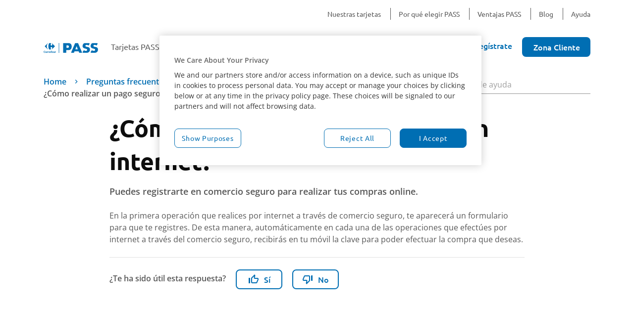

--- FILE ---
content_type: text/html; charset=utf-8
request_url: https://www.pass.carrefour.es/preguntas-frecuentes/extractos-recibos/pago-seguro
body_size: 21847
content:
<!doctype html>
<html data-n-head-ssr lang="es" data-ssr-channel="" data-n-head="%7B%22lang%22:%7B%22ssr%22:%22es%22%7D,%22data-ssr-channel%22:%7B%22ssr%22:%22%22%7D%7D">
  <head >
    <meta data-n-head="ssr" charset="utf-8"><meta data-n-head="ssr" name="viewport" content="width=device-width, initial-scale=1, maximum-scale=1"><meta data-n-head="ssr" name="format-detection" content="telephone=no"><meta data-n-head="ssr" name="facebook-domain-verification" content="ff0p0xvn4p1yr4n2fkkac7t8rnbgod"><meta data-n-head="ssr" data-hid="og:image" property="og:image" content="/favicon.ico"><meta data-n-head="ssr" data-hid="keywords" name="keywords" content=""><meta data-n-head="ssr" data-hid="description" name="description" content="Pago Seguro Tarjeta Carrefour Pass, experiencia de compra óptima, te lo contamos en nuestra sección de preguntas frecuentes."><meta data-n-head="ssr" data-hid="og:title" property="og:title" content="¿Cómo realizar un pago seguro en internet?"><title>¿Cómo realizar un pago seguro en internet?</title><script type="text/javascript" src="/ruxitagentjs_ICA7NVfqrux_10327251022105625.js" data-dtconfig="rid=RID_-1955628920|rpid=1341612046|domain=carrefour.es|reportUrl=/rb_bf75582xdh|app=9a732fec29998942|owasp=1|featureHash=ICA7NVfqrux|rdnt=1|uxrgce=1|srcss=0|cuc=wlgqr2w6|srxcss=0|srxicss=0|mel=100000|dpvc=1|lastModification=1765276082711|tp=500,50,0|srbbv=2|agentUri=/ruxitagentjs_ICA7NVfqrux_10327251022105625.js"></script><link data-n-head="ssr" rel="icon" type="image/x-icon" href="/favicon.ico"><link data-n-head="ssr" rel="canonical" href="https://www.pass.carrefour.es/preguntas-frecuentes/extractos-recibos/pago-seguro"><link data-n-head="ssr" rel="alternate" hreflang="es" href="https://www.pass.carrefour.es/preguntas-frecuentes/extractos-recibos/pago-seguro"><style data-n-head="vuetify" type="text/css" id="vuetify-theme-stylesheet" nonce="undefined">:root {
  --v-anchor-base: #006eb3;
  --v-primary-base: #006eb3;
  --v-primary-lighten5: #b6f4ff;
  --v-primary-lighten4: #98d8ff;
  --v-primary-lighten3: #7abcff;
  --v-primary-lighten2: #5ca1eb;
  --v-primary-lighten1: #3a87cf;
  --v-primary-darken1: #005698;
  --v-primary-darken2: #003f7e;
  --v-primary-darken3: #002a64;
  --v-primary-darken4: #00164c;
  --v-secondary-base: #00426b;
  --v-secondary-lighten5: #98c0f2;
  --v-secondary-lighten4: #7ca5d6;
  --v-secondary-lighten3: #618bba;
  --v-secondary-lighten2: #46729f;
  --v-secondary-lighten1: #295984;
  --v-secondary-darken1: #002c53;
  --v-secondary-darken2: #00183b;
  --v-secondary-darken3: #000026;
  --v-secondary-darken4: #000013;
  --v-accent-base: #ff515d;
  --v-accent-lighten5: #ffe3e1;
  --v-accent-lighten4: #ffc6c5;
  --v-accent-lighten3: #ffa8aa;
  --v-accent-lighten2: #ff8c8f;
  --v-accent-lighten1: #ff6f76;
  --v-accent-darken1: #df3145;
  --v-accent-darken2: #bf002f;
  --v-accent-darken3: #a0001b;
  --v-accent-darken4: #810002;
  --v-error-base: #db3832;
  --v-error-lighten5: #ffc9af;
  --v-error-lighten4: #ffac95;
  --v-error-lighten3: #ff8f7b;
  --v-error-lighten2: #ff7361;
  --v-error-lighten1: #fb5649;
  --v-error-darken1: #bb101c;
  --v-error-darken2: #9b0005;
  --v-error-darken3: #7d0000;
  --v-error-darken4: #610000;
  --v-info-base: #00426b;
  --v-info-lighten5: #98c0f2;
  --v-info-lighten4: #7ca5d6;
  --v-info-lighten3: #618bba;
  --v-info-lighten2: #46729f;
  --v-info-lighten1: #295984;
  --v-info-darken1: #002c53;
  --v-info-darken2: #00183b;
  --v-info-darken3: #000026;
  --v-info-darken4: #000013;
  --v-success-base: #199a57;
  --v-success-lighten5: #b5ffdb;
  --v-success-lighten4: #98ffbf;
  --v-success-lighten3: #7beea4;
  --v-success-lighten2: #5ed18a;
  --v-success-lighten1: #3fb570;
  --v-success-darken1: #007f3f;
  --v-success-darken2: #006528;
  --v-success-darken3: #004c11;
  --v-success-darken4: #003400;
  --v-warning-base: #ffb13c;
  --v-warning-lighten5: #ffffc7;
  --v-warning-lighten4: #ffffaa;
  --v-warning-lighten3: #ffff8e;
  --v-warning-lighten2: #ffe973;
  --v-warning-lighten1: #ffcc58;
  --v-warning-darken1: #e0961d;
  --v-warning-darken2: #c17c00;
  --v-warning-darken3: #a36400;
  --v-warning-darken4: #864c00;
  --v-primary_blue_pass-base: #006eb3;
  --v-primary_blue_pass-lighten5: #b6f4ff;
  --v-primary_blue_pass-lighten4: #98d8ff;
  --v-primary_blue_pass-lighten3: #7abcff;
  --v-primary_blue_pass-lighten2: #5ca1eb;
  --v-primary_blue_pass-lighten1: #3a87cf;
  --v-primary_blue_pass-darken1: #005698;
  --v-primary_blue_pass-darken2: #003f7e;
  --v-primary_blue_pass-darken3: #002a64;
  --v-primary_blue_pass-darken4: #00164c;
  --v-primary_blue_pass_dark-base: #00426b;
  --v-primary_blue_pass_dark-lighten5: #98c0f2;
  --v-primary_blue_pass_dark-lighten4: #7ca5d6;
  --v-primary_blue_pass_dark-lighten3: #618bba;
  --v-primary_blue_pass_dark-lighten2: #46729f;
  --v-primary_blue_pass_dark-lighten1: #295984;
  --v-primary_blue_pass_dark-darken1: #002c53;
  --v-primary_blue_pass_dark-darken2: #00183b;
  --v-primary_blue_pass_dark-darken3: #000026;
  --v-primary_blue_pass_dark-darken4: #000013;
  --v-primary_blue_pass_light-base: #e3f5fd;
  --v-primary_blue_pass_light-lighten5: #ffffff;
  --v-primary_blue_pass_light-lighten4: #ffffff;
  --v-primary_blue_pass_light-lighten3: #ffffff;
  --v-primary_blue_pass_light-lighten2: #ffffff;
  --v-primary_blue_pass_light-lighten1: #ffffff;
  --v-primary_blue_pass_light-darken1: #c7d9e0;
  --v-primary_blue_pass_light-darken2: #acbdc4;
  --v-primary_blue_pass_light-darken3: #91a2a9;
  --v-primary_blue_pass_light-darken4: #77888f;
  --v-secondary_cyan_process-base: #29ade4;
  --v-secondary_cyan_process-lighten5: #d4ffff;
  --v-secondary_cyan_process-lighten4: #b5ffff;
  --v-secondary_cyan_process-lighten3: #96ffff;
  --v-secondary_cyan_process-lighten2: #76e4ff;
  --v-secondary_cyan_process-lighten1: #54c8ff;
  --v-secondary_cyan_process-darken1: #0092c8;
  --v-secondary_cyan_process-darken2: #0079ac;
  --v-secondary_cyan_process-darken3: #006092;
  --v-secondary_cyan_process-darken4: #004878;
  --v-secondary_pale_yellow-base: #fff1ce;
  --v-secondary_pale_yellow-lighten5: #ffffff;
  --v-secondary_pale_yellow-lighten4: #ffffff;
  --v-secondary_pale_yellow-lighten3: #ffffff;
  --v-secondary_pale_yellow-lighten2: #ffffff;
  --v-secondary_pale_yellow-lighten1: #ffffea;
  --v-secondary_pale_yellow-darken1: #e2d5b2;
  --v-secondary_pale_yellow-darken2: #c6b998;
  --v-secondary_pale_yellow-darken3: #aa9e7e;
  --v-secondary_pale_yellow-darken4: #908465;
  --v-secondary_coral_red-base: #ff515d;
  --v-secondary_coral_red-lighten5: #ffe3e1;
  --v-secondary_coral_red-lighten4: #ffc6c5;
  --v-secondary_coral_red-lighten3: #ffa8aa;
  --v-secondary_coral_red-lighten2: #ff8c8f;
  --v-secondary_coral_red-lighten1: #ff6f76;
  --v-secondary_coral_red-darken1: #df3145;
  --v-secondary_coral_red-darken2: #bf002f;
  --v-secondary_coral_red-darken3: #a0001b;
  --v-secondary_coral_red-darken4: #810002;
  --v-secondary_turquoise-base: #aef7ea;
  --v-secondary_turquoise-lighten5: #ffffff;
  --v-secondary_turquoise-lighten4: #ffffff;
  --v-secondary_turquoise-lighten3: #ffffff;
  --v-secondary_turquoise-lighten2: #e7ffff;
  --v-secondary_turquoise-lighten1: #caffff;
  --v-secondary_turquoise-darken1: #92dace;
  --v-secondary_turquoise-darken2: #77beb2;
  --v-secondary_turquoise-darken3: #5ca398;
  --v-secondary_turquoise-darken4: #41897e;
  --v-tertiary_blue_dark-base: #003759;
  --v-tertiary_blue_dark-lighten5: #8fb3dd;
  --v-tertiary_blue_dark-lighten4: #7598c1;
  --v-tertiary_blue_dark-lighten3: #5a7ea6;
  --v-tertiary_blue_dark-lighten2: #40658b;
  --v-tertiary_blue_dark-lighten1: #244e72;
  --v-tertiary_blue_dark-darken1: #002241;
  --v-tertiary_blue_dark-darken2: #000b2b;
  --v-tertiary_blue_dark-darken3: #000018;
  --v-tertiary_blue_dark-darken4: #000000;
  --v-tertiary_blue_light-base: #f5faff;
  --v-tertiary_blue_light-lighten5: #ffffff;
  --v-tertiary_blue_light-lighten4: #ffffff;
  --v-tertiary_blue_light-lighten3: #ffffff;
  --v-tertiary_blue_light-lighten2: #ffffff;
  --v-tertiary_blue_light-lighten1: #ffffff;
  --v-tertiary_blue_light-darken1: #d9dde2;
  --v-tertiary_blue_light-darken2: #bdc2c6;
  --v-tertiary_blue_light-darken3: #a2a6ab;
  --v-tertiary_blue_light-darken4: #888c91;
  --v-tertiary_blue1-base: #b3e4fa;
  --v-tertiary_blue1-lighten5: #ffffff;
  --v-tertiary_blue1-lighten4: #ffffff;
  --v-tertiary_blue1-lighten3: #ffffff;
  --v-tertiary_blue1-lighten2: #ecffff;
  --v-tertiary_blue1-lighten1: #cfffff;
  --v-tertiary_blue1-darken1: #97c8dd;
  --v-tertiary_blue1-darken2: #7cadc2;
  --v-tertiary_blue1-darken3: #6292a6;
  --v-tertiary_blue1-darken4: #48788c;
  --v-tertiary_blue2-base: #f1fafe;
  --v-tertiary_blue2-lighten5: #ffffff;
  --v-tertiary_blue2-lighten4: #ffffff;
  --v-tertiary_blue2-lighten3: #ffffff;
  --v-tertiary_blue2-lighten2: #ffffff;
  --v-tertiary_blue2-lighten1: #ffffff;
  --v-tertiary_blue2-darken1: #d5dde1;
  --v-tertiary_blue2-darken2: #b9c2c5;
  --v-tertiary_blue2-darken3: #9ea6aa;
  --v-tertiary_blue2-darken4: #848c90;
  --v-tertiary_pale_red-base: #fceded;
  --v-tertiary_pale_red-lighten5: #ffffff;
  --v-tertiary_pale_red-lighten4: #ffffff;
  --v-tertiary_pale_red-lighten3: #ffffff;
  --v-tertiary_pale_red-lighten2: #ffffff;
  --v-tertiary_pale_red-lighten1: #ffffff;
  --v-tertiary_pale_red-darken1: #dfd1d1;
  --v-tertiary_pale_red-darken2: #c3b5b5;
  --v-tertiary_pale_red-darken3: #a89a9a;
  --v-tertiary_pale_red-darken4: #8e8080;
  --v-tertiary_pale_green-base: #dcf0e6;
  --v-tertiary_pale_green-lighten5: #ffffff;
  --v-tertiary_pale_green-lighten4: #ffffff;
  --v-tertiary_pale_green-lighten3: #ffffff;
  --v-tertiary_pale_green-lighten2: #ffffff;
  --v-tertiary_pale_green-lighten1: #f9ffff;
  --v-tertiary_pale_green-darken1: #c0d4ca;
  --v-tertiary_pale_green-darken2: #a5b8af;
  --v-tertiary_pale_green-darken3: #8b9d94;
  --v-tertiary_pale_green-darken4: #71837a;
  --v-tertiary_red1-base: #d2414b;
  --v-tertiary_red1-lighten5: #ffcecc;
  --v-tertiary_red1-lighten4: #ffb2b0;
  --v-tertiary_red1-lighten3: #ff9596;
  --v-tertiary_red1-lighten2: #ff797c;
  --v-tertiary_red1-lighten1: #f15d63;
  --v-tertiary_red1-darken1: #b32134;
  --v-tertiary_red1-darken2: #95001f;
  --v-tertiary_red1-darken3: #760009;
  --v-tertiary_red1-darken4: #5a0000;
  --v-tertiary_red2-base: #b73740;
  --v-tertiary_red2-lighten5: #ffc1be;
  --v-tertiary_red2-lighten4: #ffa5a3;
  --v-tertiary_red2-lighten3: #ff8989;
  --v-tertiary_red2-lighten2: #f46e70;
  --v-tertiary_red2-lighten1: #d65357;
  --v-tertiary_red2-darken1: #99172a;
  --v-tertiary_red2-darken2: #7b0016;
  --v-tertiary_red2-darken3: #5e0000;
  --v-tertiary_red2-darken4: #460000;
  --v-tertiary_turquoise1-base: #8addce;
  --v-tertiary_turquoise1-lighten5: #ffffff;
  --v-tertiary_turquoise1-lighten4: #fdffff;
  --v-tertiary_turquoise1-lighten3: #dfffff;
  --v-tertiary_turquoise1-lighten2: #c2ffff;
  --v-tertiary_turquoise1-lighten1: #a6faea;
  --v-tertiary_turquoise1-darken1: #6ec1b3;
  --v-tertiary_turquoise1-darken2: #53a698;
  --v-tertiary_turquoise1-darken3: #378b7e;
  --v-tertiary_turquoise1-darken4: #157165;
  --v-tertiary_turquoise2-base: #82d1c3;
  --v-tertiary_turquoise2-lighten5: #ffffff;
  --v-tertiary_turquoise2-lighten4: #f4ffff;
  --v-tertiary_turquoise2-lighten3: #d7ffff;
  --v-tertiary_turquoise2-lighten2: #bafffb;
  --v-tertiary_turquoise2-lighten1: #9eeddf;
  --v-tertiary_turquoise2-darken1: #67b5a8;
  --v-tertiary_turquoise2-darken2: #4b9a8d;
  --v-tertiary_turquoise2-darken3: #2f8074;
  --v-tertiary_turquoise2-darken4: #0a675b;
  --v-tertiary_yellow-base: #ffe4a6;
  --v-tertiary_yellow-lighten5: #ffffff;
  --v-tertiary_yellow-lighten4: #ffffff;
  --v-tertiary_yellow-lighten3: #fffffa;
  --v-tertiary_yellow-lighten2: #ffffde;
  --v-tertiary_yellow-lighten1: #ffffc1;
  --v-tertiary_yellow-darken1: #e2c88b;
  --v-tertiary_yellow-darken2: #c5ad71;
  --v-tertiary_yellow-darken3: #a99258;
  --v-tertiary_yellow-darken4: #8e7940;
  --v-neutral_black-base: #0d0d0d;
  --v-neutral_black-lighten5: #808080;
  --v-neutral_black-lighten4: #676767;
  --v-neutral_black-lighten3: #4f4f4f;
  --v-neutral_black-lighten2: #383838;
  --v-neutral_black-lighten1: #232323;
  --v-neutral_black-darken1: #000000;
  --v-neutral_black-darken2: #000000;
  --v-neutral_black-darken3: #000000;
  --v-neutral_black-darken4: #000000;
  --v-neutral_grey1-base: #575757;
  --v-neutral_grey1-lighten5: #dadada;
  --v-neutral_grey1-lighten4: #bebebe;
  --v-neutral_grey1-lighten3: #a3a3a3;
  --v-neutral_grey1-lighten2: #898989;
  --v-neutral_grey1-lighten1: #6f6f6f;
  --v-neutral_grey1-darken1: #404040;
  --v-neutral_grey1-darken2: #2a2a2a;
  --v-neutral_grey1-darken3: #151515;
  --v-neutral_grey1-darken4: #000000;
  --v-neutral_grey2-base: #b1b1b1;
  --v-neutral_grey2-lighten5: #ffffff;
  --v-neutral_grey2-lighten4: #ffffff;
  --v-neutral_grey2-lighten3: #ffffff;
  --v-neutral_grey2-lighten2: #e9e9e9;
  --v-neutral_grey2-lighten1: #cccccc;
  --v-neutral_grey2-darken1: #969696;
  --v-neutral_grey2-darken2: #7c7c7c;
  --v-neutral_grey2-darken3: #646464;
  --v-neutral_grey2-darken4: #4c4c4c;
  --v-neutral_grey3-base: #e1e1e1;
  --v-neutral_grey3-lighten5: #ffffff;
  --v-neutral_grey3-lighten4: #ffffff;
  --v-neutral_grey3-lighten3: #ffffff;
  --v-neutral_grey3-lighten2: #ffffff;
  --v-neutral_grey3-lighten1: #fefefe;
  --v-neutral_grey3-darken1: #c5c5c5;
  --v-neutral_grey3-darken2: #aaaaaa;
  --v-neutral_grey3-darken3: #8f8f8f;
  --v-neutral_grey3-darken4: #767676;
  --v-neutral_grey4-base: #f4f4f4;
  --v-neutral_grey4-lighten5: #ffffff;
  --v-neutral_grey4-lighten4: #ffffff;
  --v-neutral_grey4-lighten3: #ffffff;
  --v-neutral_grey4-lighten2: #ffffff;
  --v-neutral_grey4-lighten1: #ffffff;
  --v-neutral_grey4-darken1: #d8d8d8;
  --v-neutral_grey4-darken2: #bcbcbc;
  --v-neutral_grey4-darken3: #a1a1a1;
  --v-neutral_grey4-darken4: #878787;
  --v-neutral_white-base: #ffffff;
  --v-neutral_white-lighten5: #ffffff;
  --v-neutral_white-lighten4: #ffffff;
  --v-neutral_white-lighten3: #ffffff;
  --v-neutral_white-lighten2: #ffffff;
  --v-neutral_white-lighten1: #ffffff;
  --v-neutral_white-darken1: #e2e2e2;
  --v-neutral_white-darken2: #c6c6c6;
  --v-neutral_white-darken3: #ababab;
  --v-neutral_white-darken4: #919191;
  --v-utility_green_dark-base: #199a57;
  --v-utility_green_dark-lighten5: #b5ffdb;
  --v-utility_green_dark-lighten4: #98ffbf;
  --v-utility_green_dark-lighten3: #7beea4;
  --v-utility_green_dark-lighten2: #5ed18a;
  --v-utility_green_dark-lighten1: #3fb570;
  --v-utility_green_dark-darken1: #007f3f;
  --v-utility_green_dark-darken2: #006528;
  --v-utility_green_dark-darken3: #004c11;
  --v-utility_green_dark-darken4: #003400;
  --v-utility_red_medium-base: #db3832;
  --v-utility_red_medium-lighten5: #ffc9af;
  --v-utility_red_medium-lighten4: #ffac95;
  --v-utility_red_medium-lighten3: #ff8f7b;
  --v-utility_red_medium-lighten2: #ff7361;
  --v-utility_red_medium-lighten1: #fb5649;
  --v-utility_red_medium-darken1: #bb101c;
  --v-utility_red_medium-darken2: #9b0005;
  --v-utility_red_medium-darken3: #7d0000;
  --v-utility_red_medium-darken4: #610000;
  --v-utility_warning-base: #ffb13c;
  --v-utility_warning-lighten5: #ffffc7;
  --v-utility_warning-lighten4: #ffffaa;
  --v-utility_warning-lighten3: #ffff8e;
  --v-utility_warning-lighten2: #ffe973;
  --v-utility_warning-lighten1: #ffcc58;
  --v-utility_warning-darken1: #e0961d;
  --v-utility_warning-darken2: #c17c00;
  --v-utility_warning-darken3: #a36400;
  --v-utility_warning-darken4: #864c00;
  --v-dark_blue-base: #2e5193;
  --v-dark_blue-lighten5: #bcd2ff;
  --v-dark_blue-lighten4: #9fb7ff;
  --v-dark_blue-lighten3: #839ce6;
  --v-dark_blue-lighten2: #6782c9;
  --v-dark_blue-lighten1: #4b69ae;
  --v-dark_blue-darken1: #033a79;
  --v-dark_blue-darken2: #002560;
  --v-dark_blue-darken3: #001148;
  --v-dark_blue-darken4: #000031;
}

.v-application a { color: var(--v-anchor-base); }
.v-application .primary {
  background-color: var(--v-primary-base) !important;
  border-color: var(--v-primary-base) !important;
}
.v-application .primary--text {
  color: var(--v-primary-base) !important;
  caret-color: var(--v-primary-base) !important;
}
.v-application .primary.lighten-5 {
  background-color: var(--v-primary-lighten5) !important;
  border-color: var(--v-primary-lighten5) !important;
}
.v-application .primary--text.text--lighten-5 {
  color: var(--v-primary-lighten5) !important;
  caret-color: var(--v-primary-lighten5) !important;
}
.v-application .primary.lighten-4 {
  background-color: var(--v-primary-lighten4) !important;
  border-color: var(--v-primary-lighten4) !important;
}
.v-application .primary--text.text--lighten-4 {
  color: var(--v-primary-lighten4) !important;
  caret-color: var(--v-primary-lighten4) !important;
}
.v-application .primary.lighten-3 {
  background-color: var(--v-primary-lighten3) !important;
  border-color: var(--v-primary-lighten3) !important;
}
.v-application .primary--text.text--lighten-3 {
  color: var(--v-primary-lighten3) !important;
  caret-color: var(--v-primary-lighten3) !important;
}
.v-application .primary.lighten-2 {
  background-color: var(--v-primary-lighten2) !important;
  border-color: var(--v-primary-lighten2) !important;
}
.v-application .primary--text.text--lighten-2 {
  color: var(--v-primary-lighten2) !important;
  caret-color: var(--v-primary-lighten2) !important;
}
.v-application .primary.lighten-1 {
  background-color: var(--v-primary-lighten1) !important;
  border-color: var(--v-primary-lighten1) !important;
}
.v-application .primary--text.text--lighten-1 {
  color: var(--v-primary-lighten1) !important;
  caret-color: var(--v-primary-lighten1) !important;
}
.v-application .primary.darken-1 {
  background-color: var(--v-primary-darken1) !important;
  border-color: var(--v-primary-darken1) !important;
}
.v-application .primary--text.text--darken-1 {
  color: var(--v-primary-darken1) !important;
  caret-color: var(--v-primary-darken1) !important;
}
.v-application .primary.darken-2 {
  background-color: var(--v-primary-darken2) !important;
  border-color: var(--v-primary-darken2) !important;
}
.v-application .primary--text.text--darken-2 {
  color: var(--v-primary-darken2) !important;
  caret-color: var(--v-primary-darken2) !important;
}
.v-application .primary.darken-3 {
  background-color: var(--v-primary-darken3) !important;
  border-color: var(--v-primary-darken3) !important;
}
.v-application .primary--text.text--darken-3 {
  color: var(--v-primary-darken3) !important;
  caret-color: var(--v-primary-darken3) !important;
}
.v-application .primary.darken-4 {
  background-color: var(--v-primary-darken4) !important;
  border-color: var(--v-primary-darken4) !important;
}
.v-application .primary--text.text--darken-4 {
  color: var(--v-primary-darken4) !important;
  caret-color: var(--v-primary-darken4) !important;
}
.v-application .secondary {
  background-color: var(--v-secondary-base) !important;
  border-color: var(--v-secondary-base) !important;
}
.v-application .secondary--text {
  color: var(--v-secondary-base) !important;
  caret-color: var(--v-secondary-base) !important;
}
.v-application .secondary.lighten-5 {
  background-color: var(--v-secondary-lighten5) !important;
  border-color: var(--v-secondary-lighten5) !important;
}
.v-application .secondary--text.text--lighten-5 {
  color: var(--v-secondary-lighten5) !important;
  caret-color: var(--v-secondary-lighten5) !important;
}
.v-application .secondary.lighten-4 {
  background-color: var(--v-secondary-lighten4) !important;
  border-color: var(--v-secondary-lighten4) !important;
}
.v-application .secondary--text.text--lighten-4 {
  color: var(--v-secondary-lighten4) !important;
  caret-color: var(--v-secondary-lighten4) !important;
}
.v-application .secondary.lighten-3 {
  background-color: var(--v-secondary-lighten3) !important;
  border-color: var(--v-secondary-lighten3) !important;
}
.v-application .secondary--text.text--lighten-3 {
  color: var(--v-secondary-lighten3) !important;
  caret-color: var(--v-secondary-lighten3) !important;
}
.v-application .secondary.lighten-2 {
  background-color: var(--v-secondary-lighten2) !important;
  border-color: var(--v-secondary-lighten2) !important;
}
.v-application .secondary--text.text--lighten-2 {
  color: var(--v-secondary-lighten2) !important;
  caret-color: var(--v-secondary-lighten2) !important;
}
.v-application .secondary.lighten-1 {
  background-color: var(--v-secondary-lighten1) !important;
  border-color: var(--v-secondary-lighten1) !important;
}
.v-application .secondary--text.text--lighten-1 {
  color: var(--v-secondary-lighten1) !important;
  caret-color: var(--v-secondary-lighten1) !important;
}
.v-application .secondary.darken-1 {
  background-color: var(--v-secondary-darken1) !important;
  border-color: var(--v-secondary-darken1) !important;
}
.v-application .secondary--text.text--darken-1 {
  color: var(--v-secondary-darken1) !important;
  caret-color: var(--v-secondary-darken1) !important;
}
.v-application .secondary.darken-2 {
  background-color: var(--v-secondary-darken2) !important;
  border-color: var(--v-secondary-darken2) !important;
}
.v-application .secondary--text.text--darken-2 {
  color: var(--v-secondary-darken2) !important;
  caret-color: var(--v-secondary-darken2) !important;
}
.v-application .secondary.darken-3 {
  background-color: var(--v-secondary-darken3) !important;
  border-color: var(--v-secondary-darken3) !important;
}
.v-application .secondary--text.text--darken-3 {
  color: var(--v-secondary-darken3) !important;
  caret-color: var(--v-secondary-darken3) !important;
}
.v-application .secondary.darken-4 {
  background-color: var(--v-secondary-darken4) !important;
  border-color: var(--v-secondary-darken4) !important;
}
.v-application .secondary--text.text--darken-4 {
  color: var(--v-secondary-darken4) !important;
  caret-color: var(--v-secondary-darken4) !important;
}
.v-application .accent {
  background-color: var(--v-accent-base) !important;
  border-color: var(--v-accent-base) !important;
}
.v-application .accent--text {
  color: var(--v-accent-base) !important;
  caret-color: var(--v-accent-base) !important;
}
.v-application .accent.lighten-5 {
  background-color: var(--v-accent-lighten5) !important;
  border-color: var(--v-accent-lighten5) !important;
}
.v-application .accent--text.text--lighten-5 {
  color: var(--v-accent-lighten5) !important;
  caret-color: var(--v-accent-lighten5) !important;
}
.v-application .accent.lighten-4 {
  background-color: var(--v-accent-lighten4) !important;
  border-color: var(--v-accent-lighten4) !important;
}
.v-application .accent--text.text--lighten-4 {
  color: var(--v-accent-lighten4) !important;
  caret-color: var(--v-accent-lighten4) !important;
}
.v-application .accent.lighten-3 {
  background-color: var(--v-accent-lighten3) !important;
  border-color: var(--v-accent-lighten3) !important;
}
.v-application .accent--text.text--lighten-3 {
  color: var(--v-accent-lighten3) !important;
  caret-color: var(--v-accent-lighten3) !important;
}
.v-application .accent.lighten-2 {
  background-color: var(--v-accent-lighten2) !important;
  border-color: var(--v-accent-lighten2) !important;
}
.v-application .accent--text.text--lighten-2 {
  color: var(--v-accent-lighten2) !important;
  caret-color: var(--v-accent-lighten2) !important;
}
.v-application .accent.lighten-1 {
  background-color: var(--v-accent-lighten1) !important;
  border-color: var(--v-accent-lighten1) !important;
}
.v-application .accent--text.text--lighten-1 {
  color: var(--v-accent-lighten1) !important;
  caret-color: var(--v-accent-lighten1) !important;
}
.v-application .accent.darken-1 {
  background-color: var(--v-accent-darken1) !important;
  border-color: var(--v-accent-darken1) !important;
}
.v-application .accent--text.text--darken-1 {
  color: var(--v-accent-darken1) !important;
  caret-color: var(--v-accent-darken1) !important;
}
.v-application .accent.darken-2 {
  background-color: var(--v-accent-darken2) !important;
  border-color: var(--v-accent-darken2) !important;
}
.v-application .accent--text.text--darken-2 {
  color: var(--v-accent-darken2) !important;
  caret-color: var(--v-accent-darken2) !important;
}
.v-application .accent.darken-3 {
  background-color: var(--v-accent-darken3) !important;
  border-color: var(--v-accent-darken3) !important;
}
.v-application .accent--text.text--darken-3 {
  color: var(--v-accent-darken3) !important;
  caret-color: var(--v-accent-darken3) !important;
}
.v-application .accent.darken-4 {
  background-color: var(--v-accent-darken4) !important;
  border-color: var(--v-accent-darken4) !important;
}
.v-application .accent--text.text--darken-4 {
  color: var(--v-accent-darken4) !important;
  caret-color: var(--v-accent-darken4) !important;
}
.v-application .error {
  background-color: var(--v-error-base) !important;
  border-color: var(--v-error-base) !important;
}
.v-application .error--text {
  color: var(--v-error-base) !important;
  caret-color: var(--v-error-base) !important;
}
.v-application .error.lighten-5 {
  background-color: var(--v-error-lighten5) !important;
  border-color: var(--v-error-lighten5) !important;
}
.v-application .error--text.text--lighten-5 {
  color: var(--v-error-lighten5) !important;
  caret-color: var(--v-error-lighten5) !important;
}
.v-application .error.lighten-4 {
  background-color: var(--v-error-lighten4) !important;
  border-color: var(--v-error-lighten4) !important;
}
.v-application .error--text.text--lighten-4 {
  color: var(--v-error-lighten4) !important;
  caret-color: var(--v-error-lighten4) !important;
}
.v-application .error.lighten-3 {
  background-color: var(--v-error-lighten3) !important;
  border-color: var(--v-error-lighten3) !important;
}
.v-application .error--text.text--lighten-3 {
  color: var(--v-error-lighten3) !important;
  caret-color: var(--v-error-lighten3) !important;
}
.v-application .error.lighten-2 {
  background-color: var(--v-error-lighten2) !important;
  border-color: var(--v-error-lighten2) !important;
}
.v-application .error--text.text--lighten-2 {
  color: var(--v-error-lighten2) !important;
  caret-color: var(--v-error-lighten2) !important;
}
.v-application .error.lighten-1 {
  background-color: var(--v-error-lighten1) !important;
  border-color: var(--v-error-lighten1) !important;
}
.v-application .error--text.text--lighten-1 {
  color: var(--v-error-lighten1) !important;
  caret-color: var(--v-error-lighten1) !important;
}
.v-application .error.darken-1 {
  background-color: var(--v-error-darken1) !important;
  border-color: var(--v-error-darken1) !important;
}
.v-application .error--text.text--darken-1 {
  color: var(--v-error-darken1) !important;
  caret-color: var(--v-error-darken1) !important;
}
.v-application .error.darken-2 {
  background-color: var(--v-error-darken2) !important;
  border-color: var(--v-error-darken2) !important;
}
.v-application .error--text.text--darken-2 {
  color: var(--v-error-darken2) !important;
  caret-color: var(--v-error-darken2) !important;
}
.v-application .error.darken-3 {
  background-color: var(--v-error-darken3) !important;
  border-color: var(--v-error-darken3) !important;
}
.v-application .error--text.text--darken-3 {
  color: var(--v-error-darken3) !important;
  caret-color: var(--v-error-darken3) !important;
}
.v-application .error.darken-4 {
  background-color: var(--v-error-darken4) !important;
  border-color: var(--v-error-darken4) !important;
}
.v-application .error--text.text--darken-4 {
  color: var(--v-error-darken4) !important;
  caret-color: var(--v-error-darken4) !important;
}
.v-application .info {
  background-color: var(--v-info-base) !important;
  border-color: var(--v-info-base) !important;
}
.v-application .info--text {
  color: var(--v-info-base) !important;
  caret-color: var(--v-info-base) !important;
}
.v-application .info.lighten-5 {
  background-color: var(--v-info-lighten5) !important;
  border-color: var(--v-info-lighten5) !important;
}
.v-application .info--text.text--lighten-5 {
  color: var(--v-info-lighten5) !important;
  caret-color: var(--v-info-lighten5) !important;
}
.v-application .info.lighten-4 {
  background-color: var(--v-info-lighten4) !important;
  border-color: var(--v-info-lighten4) !important;
}
.v-application .info--text.text--lighten-4 {
  color: var(--v-info-lighten4) !important;
  caret-color: var(--v-info-lighten4) !important;
}
.v-application .info.lighten-3 {
  background-color: var(--v-info-lighten3) !important;
  border-color: var(--v-info-lighten3) !important;
}
.v-application .info--text.text--lighten-3 {
  color: var(--v-info-lighten3) !important;
  caret-color: var(--v-info-lighten3) !important;
}
.v-application .info.lighten-2 {
  background-color: var(--v-info-lighten2) !important;
  border-color: var(--v-info-lighten2) !important;
}
.v-application .info--text.text--lighten-2 {
  color: var(--v-info-lighten2) !important;
  caret-color: var(--v-info-lighten2) !important;
}
.v-application .info.lighten-1 {
  background-color: var(--v-info-lighten1) !important;
  border-color: var(--v-info-lighten1) !important;
}
.v-application .info--text.text--lighten-1 {
  color: var(--v-info-lighten1) !important;
  caret-color: var(--v-info-lighten1) !important;
}
.v-application .info.darken-1 {
  background-color: var(--v-info-darken1) !important;
  border-color: var(--v-info-darken1) !important;
}
.v-application .info--text.text--darken-1 {
  color: var(--v-info-darken1) !important;
  caret-color: var(--v-info-darken1) !important;
}
.v-application .info.darken-2 {
  background-color: var(--v-info-darken2) !important;
  border-color: var(--v-info-darken2) !important;
}
.v-application .info--text.text--darken-2 {
  color: var(--v-info-darken2) !important;
  caret-color: var(--v-info-darken2) !important;
}
.v-application .info.darken-3 {
  background-color: var(--v-info-darken3) !important;
  border-color: var(--v-info-darken3) !important;
}
.v-application .info--text.text--darken-3 {
  color: var(--v-info-darken3) !important;
  caret-color: var(--v-info-darken3) !important;
}
.v-application .info.darken-4 {
  background-color: var(--v-info-darken4) !important;
  border-color: var(--v-info-darken4) !important;
}
.v-application .info--text.text--darken-4 {
  color: var(--v-info-darken4) !important;
  caret-color: var(--v-info-darken4) !important;
}
.v-application .success {
  background-color: var(--v-success-base) !important;
  border-color: var(--v-success-base) !important;
}
.v-application .success--text {
  color: var(--v-success-base) !important;
  caret-color: var(--v-success-base) !important;
}
.v-application .success.lighten-5 {
  background-color: var(--v-success-lighten5) !important;
  border-color: var(--v-success-lighten5) !important;
}
.v-application .success--text.text--lighten-5 {
  color: var(--v-success-lighten5) !important;
  caret-color: var(--v-success-lighten5) !important;
}
.v-application .success.lighten-4 {
  background-color: var(--v-success-lighten4) !important;
  border-color: var(--v-success-lighten4) !important;
}
.v-application .success--text.text--lighten-4 {
  color: var(--v-success-lighten4) !important;
  caret-color: var(--v-success-lighten4) !important;
}
.v-application .success.lighten-3 {
  background-color: var(--v-success-lighten3) !important;
  border-color: var(--v-success-lighten3) !important;
}
.v-application .success--text.text--lighten-3 {
  color: var(--v-success-lighten3) !important;
  caret-color: var(--v-success-lighten3) !important;
}
.v-application .success.lighten-2 {
  background-color: var(--v-success-lighten2) !important;
  border-color: var(--v-success-lighten2) !important;
}
.v-application .success--text.text--lighten-2 {
  color: var(--v-success-lighten2) !important;
  caret-color: var(--v-success-lighten2) !important;
}
.v-application .success.lighten-1 {
  background-color: var(--v-success-lighten1) !important;
  border-color: var(--v-success-lighten1) !important;
}
.v-application .success--text.text--lighten-1 {
  color: var(--v-success-lighten1) !important;
  caret-color: var(--v-success-lighten1) !important;
}
.v-application .success.darken-1 {
  background-color: var(--v-success-darken1) !important;
  border-color: var(--v-success-darken1) !important;
}
.v-application .success--text.text--darken-1 {
  color: var(--v-success-darken1) !important;
  caret-color: var(--v-success-darken1) !important;
}
.v-application .success.darken-2 {
  background-color: var(--v-success-darken2) !important;
  border-color: var(--v-success-darken2) !important;
}
.v-application .success--text.text--darken-2 {
  color: var(--v-success-darken2) !important;
  caret-color: var(--v-success-darken2) !important;
}
.v-application .success.darken-3 {
  background-color: var(--v-success-darken3) !important;
  border-color: var(--v-success-darken3) !important;
}
.v-application .success--text.text--darken-3 {
  color: var(--v-success-darken3) !important;
  caret-color: var(--v-success-darken3) !important;
}
.v-application .success.darken-4 {
  background-color: var(--v-success-darken4) !important;
  border-color: var(--v-success-darken4) !important;
}
.v-application .success--text.text--darken-4 {
  color: var(--v-success-darken4) !important;
  caret-color: var(--v-success-darken4) !important;
}
.v-application .warning {
  background-color: var(--v-warning-base) !important;
  border-color: var(--v-warning-base) !important;
}
.v-application .warning--text {
  color: var(--v-warning-base) !important;
  caret-color: var(--v-warning-base) !important;
}
.v-application .warning.lighten-5 {
  background-color: var(--v-warning-lighten5) !important;
  border-color: var(--v-warning-lighten5) !important;
}
.v-application .warning--text.text--lighten-5 {
  color: var(--v-warning-lighten5) !important;
  caret-color: var(--v-warning-lighten5) !important;
}
.v-application .warning.lighten-4 {
  background-color: var(--v-warning-lighten4) !important;
  border-color: var(--v-warning-lighten4) !important;
}
.v-application .warning--text.text--lighten-4 {
  color: var(--v-warning-lighten4) !important;
  caret-color: var(--v-warning-lighten4) !important;
}
.v-application .warning.lighten-3 {
  background-color: var(--v-warning-lighten3) !important;
  border-color: var(--v-warning-lighten3) !important;
}
.v-application .warning--text.text--lighten-3 {
  color: var(--v-warning-lighten3) !important;
  caret-color: var(--v-warning-lighten3) !important;
}
.v-application .warning.lighten-2 {
  background-color: var(--v-warning-lighten2) !important;
  border-color: var(--v-warning-lighten2) !important;
}
.v-application .warning--text.text--lighten-2 {
  color: var(--v-warning-lighten2) !important;
  caret-color: var(--v-warning-lighten2) !important;
}
.v-application .warning.lighten-1 {
  background-color: var(--v-warning-lighten1) !important;
  border-color: var(--v-warning-lighten1) !important;
}
.v-application .warning--text.text--lighten-1 {
  color: var(--v-warning-lighten1) !important;
  caret-color: var(--v-warning-lighten1) !important;
}
.v-application .warning.darken-1 {
  background-color: var(--v-warning-darken1) !important;
  border-color: var(--v-warning-darken1) !important;
}
.v-application .warning--text.text--darken-1 {
  color: var(--v-warning-darken1) !important;
  caret-color: var(--v-warning-darken1) !important;
}
.v-application .warning.darken-2 {
  background-color: var(--v-warning-darken2) !important;
  border-color: var(--v-warning-darken2) !important;
}
.v-application .warning--text.text--darken-2 {
  color: var(--v-warning-darken2) !important;
  caret-color: var(--v-warning-darken2) !important;
}
.v-application .warning.darken-3 {
  background-color: var(--v-warning-darken3) !important;
  border-color: var(--v-warning-darken3) !important;
}
.v-application .warning--text.text--darken-3 {
  color: var(--v-warning-darken3) !important;
  caret-color: var(--v-warning-darken3) !important;
}
.v-application .warning.darken-4 {
  background-color: var(--v-warning-darken4) !important;
  border-color: var(--v-warning-darken4) !important;
}
.v-application .warning--text.text--darken-4 {
  color: var(--v-warning-darken4) !important;
  caret-color: var(--v-warning-darken4) !important;
}
.v-application .primary_blue_pass {
  background-color: var(--v-primary_blue_pass-base) !important;
  border-color: var(--v-primary_blue_pass-base) !important;
}
.v-application .primary_blue_pass--text {
  color: var(--v-primary_blue_pass-base) !important;
  caret-color: var(--v-primary_blue_pass-base) !important;
}
.v-application .primary_blue_pass.lighten-5 {
  background-color: var(--v-primary_blue_pass-lighten5) !important;
  border-color: var(--v-primary_blue_pass-lighten5) !important;
}
.v-application .primary_blue_pass--text.text--lighten-5 {
  color: var(--v-primary_blue_pass-lighten5) !important;
  caret-color: var(--v-primary_blue_pass-lighten5) !important;
}
.v-application .primary_blue_pass.lighten-4 {
  background-color: var(--v-primary_blue_pass-lighten4) !important;
  border-color: var(--v-primary_blue_pass-lighten4) !important;
}
.v-application .primary_blue_pass--text.text--lighten-4 {
  color: var(--v-primary_blue_pass-lighten4) !important;
  caret-color: var(--v-primary_blue_pass-lighten4) !important;
}
.v-application .primary_blue_pass.lighten-3 {
  background-color: var(--v-primary_blue_pass-lighten3) !important;
  border-color: var(--v-primary_blue_pass-lighten3) !important;
}
.v-application .primary_blue_pass--text.text--lighten-3 {
  color: var(--v-primary_blue_pass-lighten3) !important;
  caret-color: var(--v-primary_blue_pass-lighten3) !important;
}
.v-application .primary_blue_pass.lighten-2 {
  background-color: var(--v-primary_blue_pass-lighten2) !important;
  border-color: var(--v-primary_blue_pass-lighten2) !important;
}
.v-application .primary_blue_pass--text.text--lighten-2 {
  color: var(--v-primary_blue_pass-lighten2) !important;
  caret-color: var(--v-primary_blue_pass-lighten2) !important;
}
.v-application .primary_blue_pass.lighten-1 {
  background-color: var(--v-primary_blue_pass-lighten1) !important;
  border-color: var(--v-primary_blue_pass-lighten1) !important;
}
.v-application .primary_blue_pass--text.text--lighten-1 {
  color: var(--v-primary_blue_pass-lighten1) !important;
  caret-color: var(--v-primary_blue_pass-lighten1) !important;
}
.v-application .primary_blue_pass.darken-1 {
  background-color: var(--v-primary_blue_pass-darken1) !important;
  border-color: var(--v-primary_blue_pass-darken1) !important;
}
.v-application .primary_blue_pass--text.text--darken-1 {
  color: var(--v-primary_blue_pass-darken1) !important;
  caret-color: var(--v-primary_blue_pass-darken1) !important;
}
.v-application .primary_blue_pass.darken-2 {
  background-color: var(--v-primary_blue_pass-darken2) !important;
  border-color: var(--v-primary_blue_pass-darken2) !important;
}
.v-application .primary_blue_pass--text.text--darken-2 {
  color: var(--v-primary_blue_pass-darken2) !important;
  caret-color: var(--v-primary_blue_pass-darken2) !important;
}
.v-application .primary_blue_pass.darken-3 {
  background-color: var(--v-primary_blue_pass-darken3) !important;
  border-color: var(--v-primary_blue_pass-darken3) !important;
}
.v-application .primary_blue_pass--text.text--darken-3 {
  color: var(--v-primary_blue_pass-darken3) !important;
  caret-color: var(--v-primary_blue_pass-darken3) !important;
}
.v-application .primary_blue_pass.darken-4 {
  background-color: var(--v-primary_blue_pass-darken4) !important;
  border-color: var(--v-primary_blue_pass-darken4) !important;
}
.v-application .primary_blue_pass--text.text--darken-4 {
  color: var(--v-primary_blue_pass-darken4) !important;
  caret-color: var(--v-primary_blue_pass-darken4) !important;
}
.v-application .primary_blue_pass_dark {
  background-color: var(--v-primary_blue_pass_dark-base) !important;
  border-color: var(--v-primary_blue_pass_dark-base) !important;
}
.v-application .primary_blue_pass_dark--text {
  color: var(--v-primary_blue_pass_dark-base) !important;
  caret-color: var(--v-primary_blue_pass_dark-base) !important;
}
.v-application .primary_blue_pass_dark.lighten-5 {
  background-color: var(--v-primary_blue_pass_dark-lighten5) !important;
  border-color: var(--v-primary_blue_pass_dark-lighten5) !important;
}
.v-application .primary_blue_pass_dark--text.text--lighten-5 {
  color: var(--v-primary_blue_pass_dark-lighten5) !important;
  caret-color: var(--v-primary_blue_pass_dark-lighten5) !important;
}
.v-application .primary_blue_pass_dark.lighten-4 {
  background-color: var(--v-primary_blue_pass_dark-lighten4) !important;
  border-color: var(--v-primary_blue_pass_dark-lighten4) !important;
}
.v-application .primary_blue_pass_dark--text.text--lighten-4 {
  color: var(--v-primary_blue_pass_dark-lighten4) !important;
  caret-color: var(--v-primary_blue_pass_dark-lighten4) !important;
}
.v-application .primary_blue_pass_dark.lighten-3 {
  background-color: var(--v-primary_blue_pass_dark-lighten3) !important;
  border-color: var(--v-primary_blue_pass_dark-lighten3) !important;
}
.v-application .primary_blue_pass_dark--text.text--lighten-3 {
  color: var(--v-primary_blue_pass_dark-lighten3) !important;
  caret-color: var(--v-primary_blue_pass_dark-lighten3) !important;
}
.v-application .primary_blue_pass_dark.lighten-2 {
  background-color: var(--v-primary_blue_pass_dark-lighten2) !important;
  border-color: var(--v-primary_blue_pass_dark-lighten2) !important;
}
.v-application .primary_blue_pass_dark--text.text--lighten-2 {
  color: var(--v-primary_blue_pass_dark-lighten2) !important;
  caret-color: var(--v-primary_blue_pass_dark-lighten2) !important;
}
.v-application .primary_blue_pass_dark.lighten-1 {
  background-color: var(--v-primary_blue_pass_dark-lighten1) !important;
  border-color: var(--v-primary_blue_pass_dark-lighten1) !important;
}
.v-application .primary_blue_pass_dark--text.text--lighten-1 {
  color: var(--v-primary_blue_pass_dark-lighten1) !important;
  caret-color: var(--v-primary_blue_pass_dark-lighten1) !important;
}
.v-application .primary_blue_pass_dark.darken-1 {
  background-color: var(--v-primary_blue_pass_dark-darken1) !important;
  border-color: var(--v-primary_blue_pass_dark-darken1) !important;
}
.v-application .primary_blue_pass_dark--text.text--darken-1 {
  color: var(--v-primary_blue_pass_dark-darken1) !important;
  caret-color: var(--v-primary_blue_pass_dark-darken1) !important;
}
.v-application .primary_blue_pass_dark.darken-2 {
  background-color: var(--v-primary_blue_pass_dark-darken2) !important;
  border-color: var(--v-primary_blue_pass_dark-darken2) !important;
}
.v-application .primary_blue_pass_dark--text.text--darken-2 {
  color: var(--v-primary_blue_pass_dark-darken2) !important;
  caret-color: var(--v-primary_blue_pass_dark-darken2) !important;
}
.v-application .primary_blue_pass_dark.darken-3 {
  background-color: var(--v-primary_blue_pass_dark-darken3) !important;
  border-color: var(--v-primary_blue_pass_dark-darken3) !important;
}
.v-application .primary_blue_pass_dark--text.text--darken-3 {
  color: var(--v-primary_blue_pass_dark-darken3) !important;
  caret-color: var(--v-primary_blue_pass_dark-darken3) !important;
}
.v-application .primary_blue_pass_dark.darken-4 {
  background-color: var(--v-primary_blue_pass_dark-darken4) !important;
  border-color: var(--v-primary_blue_pass_dark-darken4) !important;
}
.v-application .primary_blue_pass_dark--text.text--darken-4 {
  color: var(--v-primary_blue_pass_dark-darken4) !important;
  caret-color: var(--v-primary_blue_pass_dark-darken4) !important;
}
.v-application .primary_blue_pass_light {
  background-color: var(--v-primary_blue_pass_light-base) !important;
  border-color: var(--v-primary_blue_pass_light-base) !important;
}
.v-application .primary_blue_pass_light--text {
  color: var(--v-primary_blue_pass_light-base) !important;
  caret-color: var(--v-primary_blue_pass_light-base) !important;
}
.v-application .primary_blue_pass_light.lighten-5 {
  background-color: var(--v-primary_blue_pass_light-lighten5) !important;
  border-color: var(--v-primary_blue_pass_light-lighten5) !important;
}
.v-application .primary_blue_pass_light--text.text--lighten-5 {
  color: var(--v-primary_blue_pass_light-lighten5) !important;
  caret-color: var(--v-primary_blue_pass_light-lighten5) !important;
}
.v-application .primary_blue_pass_light.lighten-4 {
  background-color: var(--v-primary_blue_pass_light-lighten4) !important;
  border-color: var(--v-primary_blue_pass_light-lighten4) !important;
}
.v-application .primary_blue_pass_light--text.text--lighten-4 {
  color: var(--v-primary_blue_pass_light-lighten4) !important;
  caret-color: var(--v-primary_blue_pass_light-lighten4) !important;
}
.v-application .primary_blue_pass_light.lighten-3 {
  background-color: var(--v-primary_blue_pass_light-lighten3) !important;
  border-color: var(--v-primary_blue_pass_light-lighten3) !important;
}
.v-application .primary_blue_pass_light--text.text--lighten-3 {
  color: var(--v-primary_blue_pass_light-lighten3) !important;
  caret-color: var(--v-primary_blue_pass_light-lighten3) !important;
}
.v-application .primary_blue_pass_light.lighten-2 {
  background-color: var(--v-primary_blue_pass_light-lighten2) !important;
  border-color: var(--v-primary_blue_pass_light-lighten2) !important;
}
.v-application .primary_blue_pass_light--text.text--lighten-2 {
  color: var(--v-primary_blue_pass_light-lighten2) !important;
  caret-color: var(--v-primary_blue_pass_light-lighten2) !important;
}
.v-application .primary_blue_pass_light.lighten-1 {
  background-color: var(--v-primary_blue_pass_light-lighten1) !important;
  border-color: var(--v-primary_blue_pass_light-lighten1) !important;
}
.v-application .primary_blue_pass_light--text.text--lighten-1 {
  color: var(--v-primary_blue_pass_light-lighten1) !important;
  caret-color: var(--v-primary_blue_pass_light-lighten1) !important;
}
.v-application .primary_blue_pass_light.darken-1 {
  background-color: var(--v-primary_blue_pass_light-darken1) !important;
  border-color: var(--v-primary_blue_pass_light-darken1) !important;
}
.v-application .primary_blue_pass_light--text.text--darken-1 {
  color: var(--v-primary_blue_pass_light-darken1) !important;
  caret-color: var(--v-primary_blue_pass_light-darken1) !important;
}
.v-application .primary_blue_pass_light.darken-2 {
  background-color: var(--v-primary_blue_pass_light-darken2) !important;
  border-color: var(--v-primary_blue_pass_light-darken2) !important;
}
.v-application .primary_blue_pass_light--text.text--darken-2 {
  color: var(--v-primary_blue_pass_light-darken2) !important;
  caret-color: var(--v-primary_blue_pass_light-darken2) !important;
}
.v-application .primary_blue_pass_light.darken-3 {
  background-color: var(--v-primary_blue_pass_light-darken3) !important;
  border-color: var(--v-primary_blue_pass_light-darken3) !important;
}
.v-application .primary_blue_pass_light--text.text--darken-3 {
  color: var(--v-primary_blue_pass_light-darken3) !important;
  caret-color: var(--v-primary_blue_pass_light-darken3) !important;
}
.v-application .primary_blue_pass_light.darken-4 {
  background-color: var(--v-primary_blue_pass_light-darken4) !important;
  border-color: var(--v-primary_blue_pass_light-darken4) !important;
}
.v-application .primary_blue_pass_light--text.text--darken-4 {
  color: var(--v-primary_blue_pass_light-darken4) !important;
  caret-color: var(--v-primary_blue_pass_light-darken4) !important;
}
.v-application .secondary_cyan_process {
  background-color: var(--v-secondary_cyan_process-base) !important;
  border-color: var(--v-secondary_cyan_process-base) !important;
}
.v-application .secondary_cyan_process--text {
  color: var(--v-secondary_cyan_process-base) !important;
  caret-color: var(--v-secondary_cyan_process-base) !important;
}
.v-application .secondary_cyan_process.lighten-5 {
  background-color: var(--v-secondary_cyan_process-lighten5) !important;
  border-color: var(--v-secondary_cyan_process-lighten5) !important;
}
.v-application .secondary_cyan_process--text.text--lighten-5 {
  color: var(--v-secondary_cyan_process-lighten5) !important;
  caret-color: var(--v-secondary_cyan_process-lighten5) !important;
}
.v-application .secondary_cyan_process.lighten-4 {
  background-color: var(--v-secondary_cyan_process-lighten4) !important;
  border-color: var(--v-secondary_cyan_process-lighten4) !important;
}
.v-application .secondary_cyan_process--text.text--lighten-4 {
  color: var(--v-secondary_cyan_process-lighten4) !important;
  caret-color: var(--v-secondary_cyan_process-lighten4) !important;
}
.v-application .secondary_cyan_process.lighten-3 {
  background-color: var(--v-secondary_cyan_process-lighten3) !important;
  border-color: var(--v-secondary_cyan_process-lighten3) !important;
}
.v-application .secondary_cyan_process--text.text--lighten-3 {
  color: var(--v-secondary_cyan_process-lighten3) !important;
  caret-color: var(--v-secondary_cyan_process-lighten3) !important;
}
.v-application .secondary_cyan_process.lighten-2 {
  background-color: var(--v-secondary_cyan_process-lighten2) !important;
  border-color: var(--v-secondary_cyan_process-lighten2) !important;
}
.v-application .secondary_cyan_process--text.text--lighten-2 {
  color: var(--v-secondary_cyan_process-lighten2) !important;
  caret-color: var(--v-secondary_cyan_process-lighten2) !important;
}
.v-application .secondary_cyan_process.lighten-1 {
  background-color: var(--v-secondary_cyan_process-lighten1) !important;
  border-color: var(--v-secondary_cyan_process-lighten1) !important;
}
.v-application .secondary_cyan_process--text.text--lighten-1 {
  color: var(--v-secondary_cyan_process-lighten1) !important;
  caret-color: var(--v-secondary_cyan_process-lighten1) !important;
}
.v-application .secondary_cyan_process.darken-1 {
  background-color: var(--v-secondary_cyan_process-darken1) !important;
  border-color: var(--v-secondary_cyan_process-darken1) !important;
}
.v-application .secondary_cyan_process--text.text--darken-1 {
  color: var(--v-secondary_cyan_process-darken1) !important;
  caret-color: var(--v-secondary_cyan_process-darken1) !important;
}
.v-application .secondary_cyan_process.darken-2 {
  background-color: var(--v-secondary_cyan_process-darken2) !important;
  border-color: var(--v-secondary_cyan_process-darken2) !important;
}
.v-application .secondary_cyan_process--text.text--darken-2 {
  color: var(--v-secondary_cyan_process-darken2) !important;
  caret-color: var(--v-secondary_cyan_process-darken2) !important;
}
.v-application .secondary_cyan_process.darken-3 {
  background-color: var(--v-secondary_cyan_process-darken3) !important;
  border-color: var(--v-secondary_cyan_process-darken3) !important;
}
.v-application .secondary_cyan_process--text.text--darken-3 {
  color: var(--v-secondary_cyan_process-darken3) !important;
  caret-color: var(--v-secondary_cyan_process-darken3) !important;
}
.v-application .secondary_cyan_process.darken-4 {
  background-color: var(--v-secondary_cyan_process-darken4) !important;
  border-color: var(--v-secondary_cyan_process-darken4) !important;
}
.v-application .secondary_cyan_process--text.text--darken-4 {
  color: var(--v-secondary_cyan_process-darken4) !important;
  caret-color: var(--v-secondary_cyan_process-darken4) !important;
}
.v-application .secondary_pale_yellow {
  background-color: var(--v-secondary_pale_yellow-base) !important;
  border-color: var(--v-secondary_pale_yellow-base) !important;
}
.v-application .secondary_pale_yellow--text {
  color: var(--v-secondary_pale_yellow-base) !important;
  caret-color: var(--v-secondary_pale_yellow-base) !important;
}
.v-application .secondary_pale_yellow.lighten-5 {
  background-color: var(--v-secondary_pale_yellow-lighten5) !important;
  border-color: var(--v-secondary_pale_yellow-lighten5) !important;
}
.v-application .secondary_pale_yellow--text.text--lighten-5 {
  color: var(--v-secondary_pale_yellow-lighten5) !important;
  caret-color: var(--v-secondary_pale_yellow-lighten5) !important;
}
.v-application .secondary_pale_yellow.lighten-4 {
  background-color: var(--v-secondary_pale_yellow-lighten4) !important;
  border-color: var(--v-secondary_pale_yellow-lighten4) !important;
}
.v-application .secondary_pale_yellow--text.text--lighten-4 {
  color: var(--v-secondary_pale_yellow-lighten4) !important;
  caret-color: var(--v-secondary_pale_yellow-lighten4) !important;
}
.v-application .secondary_pale_yellow.lighten-3 {
  background-color: var(--v-secondary_pale_yellow-lighten3) !important;
  border-color: var(--v-secondary_pale_yellow-lighten3) !important;
}
.v-application .secondary_pale_yellow--text.text--lighten-3 {
  color: var(--v-secondary_pale_yellow-lighten3) !important;
  caret-color: var(--v-secondary_pale_yellow-lighten3) !important;
}
.v-application .secondary_pale_yellow.lighten-2 {
  background-color: var(--v-secondary_pale_yellow-lighten2) !important;
  border-color: var(--v-secondary_pale_yellow-lighten2) !important;
}
.v-application .secondary_pale_yellow--text.text--lighten-2 {
  color: var(--v-secondary_pale_yellow-lighten2) !important;
  caret-color: var(--v-secondary_pale_yellow-lighten2) !important;
}
.v-application .secondary_pale_yellow.lighten-1 {
  background-color: var(--v-secondary_pale_yellow-lighten1) !important;
  border-color: var(--v-secondary_pale_yellow-lighten1) !important;
}
.v-application .secondary_pale_yellow--text.text--lighten-1 {
  color: var(--v-secondary_pale_yellow-lighten1) !important;
  caret-color: var(--v-secondary_pale_yellow-lighten1) !important;
}
.v-application .secondary_pale_yellow.darken-1 {
  background-color: var(--v-secondary_pale_yellow-darken1) !important;
  border-color: var(--v-secondary_pale_yellow-darken1) !important;
}
.v-application .secondary_pale_yellow--text.text--darken-1 {
  color: var(--v-secondary_pale_yellow-darken1) !important;
  caret-color: var(--v-secondary_pale_yellow-darken1) !important;
}
.v-application .secondary_pale_yellow.darken-2 {
  background-color: var(--v-secondary_pale_yellow-darken2) !important;
  border-color: var(--v-secondary_pale_yellow-darken2) !important;
}
.v-application .secondary_pale_yellow--text.text--darken-2 {
  color: var(--v-secondary_pale_yellow-darken2) !important;
  caret-color: var(--v-secondary_pale_yellow-darken2) !important;
}
.v-application .secondary_pale_yellow.darken-3 {
  background-color: var(--v-secondary_pale_yellow-darken3) !important;
  border-color: var(--v-secondary_pale_yellow-darken3) !important;
}
.v-application .secondary_pale_yellow--text.text--darken-3 {
  color: var(--v-secondary_pale_yellow-darken3) !important;
  caret-color: var(--v-secondary_pale_yellow-darken3) !important;
}
.v-application .secondary_pale_yellow.darken-4 {
  background-color: var(--v-secondary_pale_yellow-darken4) !important;
  border-color: var(--v-secondary_pale_yellow-darken4) !important;
}
.v-application .secondary_pale_yellow--text.text--darken-4 {
  color: var(--v-secondary_pale_yellow-darken4) !important;
  caret-color: var(--v-secondary_pale_yellow-darken4) !important;
}
.v-application .secondary_coral_red {
  background-color: var(--v-secondary_coral_red-base) !important;
  border-color: var(--v-secondary_coral_red-base) !important;
}
.v-application .secondary_coral_red--text {
  color: var(--v-secondary_coral_red-base) !important;
  caret-color: var(--v-secondary_coral_red-base) !important;
}
.v-application .secondary_coral_red.lighten-5 {
  background-color: var(--v-secondary_coral_red-lighten5) !important;
  border-color: var(--v-secondary_coral_red-lighten5) !important;
}
.v-application .secondary_coral_red--text.text--lighten-5 {
  color: var(--v-secondary_coral_red-lighten5) !important;
  caret-color: var(--v-secondary_coral_red-lighten5) !important;
}
.v-application .secondary_coral_red.lighten-4 {
  background-color: var(--v-secondary_coral_red-lighten4) !important;
  border-color: var(--v-secondary_coral_red-lighten4) !important;
}
.v-application .secondary_coral_red--text.text--lighten-4 {
  color: var(--v-secondary_coral_red-lighten4) !important;
  caret-color: var(--v-secondary_coral_red-lighten4) !important;
}
.v-application .secondary_coral_red.lighten-3 {
  background-color: var(--v-secondary_coral_red-lighten3) !important;
  border-color: var(--v-secondary_coral_red-lighten3) !important;
}
.v-application .secondary_coral_red--text.text--lighten-3 {
  color: var(--v-secondary_coral_red-lighten3) !important;
  caret-color: var(--v-secondary_coral_red-lighten3) !important;
}
.v-application .secondary_coral_red.lighten-2 {
  background-color: var(--v-secondary_coral_red-lighten2) !important;
  border-color: var(--v-secondary_coral_red-lighten2) !important;
}
.v-application .secondary_coral_red--text.text--lighten-2 {
  color: var(--v-secondary_coral_red-lighten2) !important;
  caret-color: var(--v-secondary_coral_red-lighten2) !important;
}
.v-application .secondary_coral_red.lighten-1 {
  background-color: var(--v-secondary_coral_red-lighten1) !important;
  border-color: var(--v-secondary_coral_red-lighten1) !important;
}
.v-application .secondary_coral_red--text.text--lighten-1 {
  color: var(--v-secondary_coral_red-lighten1) !important;
  caret-color: var(--v-secondary_coral_red-lighten1) !important;
}
.v-application .secondary_coral_red.darken-1 {
  background-color: var(--v-secondary_coral_red-darken1) !important;
  border-color: var(--v-secondary_coral_red-darken1) !important;
}
.v-application .secondary_coral_red--text.text--darken-1 {
  color: var(--v-secondary_coral_red-darken1) !important;
  caret-color: var(--v-secondary_coral_red-darken1) !important;
}
.v-application .secondary_coral_red.darken-2 {
  background-color: var(--v-secondary_coral_red-darken2) !important;
  border-color: var(--v-secondary_coral_red-darken2) !important;
}
.v-application .secondary_coral_red--text.text--darken-2 {
  color: var(--v-secondary_coral_red-darken2) !important;
  caret-color: var(--v-secondary_coral_red-darken2) !important;
}
.v-application .secondary_coral_red.darken-3 {
  background-color: var(--v-secondary_coral_red-darken3) !important;
  border-color: var(--v-secondary_coral_red-darken3) !important;
}
.v-application .secondary_coral_red--text.text--darken-3 {
  color: var(--v-secondary_coral_red-darken3) !important;
  caret-color: var(--v-secondary_coral_red-darken3) !important;
}
.v-application .secondary_coral_red.darken-4 {
  background-color: var(--v-secondary_coral_red-darken4) !important;
  border-color: var(--v-secondary_coral_red-darken4) !important;
}
.v-application .secondary_coral_red--text.text--darken-4 {
  color: var(--v-secondary_coral_red-darken4) !important;
  caret-color: var(--v-secondary_coral_red-darken4) !important;
}
.v-application .secondary_turquoise {
  background-color: var(--v-secondary_turquoise-base) !important;
  border-color: var(--v-secondary_turquoise-base) !important;
}
.v-application .secondary_turquoise--text {
  color: var(--v-secondary_turquoise-base) !important;
  caret-color: var(--v-secondary_turquoise-base) !important;
}
.v-application .secondary_turquoise.lighten-5 {
  background-color: var(--v-secondary_turquoise-lighten5) !important;
  border-color: var(--v-secondary_turquoise-lighten5) !important;
}
.v-application .secondary_turquoise--text.text--lighten-5 {
  color: var(--v-secondary_turquoise-lighten5) !important;
  caret-color: var(--v-secondary_turquoise-lighten5) !important;
}
.v-application .secondary_turquoise.lighten-4 {
  background-color: var(--v-secondary_turquoise-lighten4) !important;
  border-color: var(--v-secondary_turquoise-lighten4) !important;
}
.v-application .secondary_turquoise--text.text--lighten-4 {
  color: var(--v-secondary_turquoise-lighten4) !important;
  caret-color: var(--v-secondary_turquoise-lighten4) !important;
}
.v-application .secondary_turquoise.lighten-3 {
  background-color: var(--v-secondary_turquoise-lighten3) !important;
  border-color: var(--v-secondary_turquoise-lighten3) !important;
}
.v-application .secondary_turquoise--text.text--lighten-3 {
  color: var(--v-secondary_turquoise-lighten3) !important;
  caret-color: var(--v-secondary_turquoise-lighten3) !important;
}
.v-application .secondary_turquoise.lighten-2 {
  background-color: var(--v-secondary_turquoise-lighten2) !important;
  border-color: var(--v-secondary_turquoise-lighten2) !important;
}
.v-application .secondary_turquoise--text.text--lighten-2 {
  color: var(--v-secondary_turquoise-lighten2) !important;
  caret-color: var(--v-secondary_turquoise-lighten2) !important;
}
.v-application .secondary_turquoise.lighten-1 {
  background-color: var(--v-secondary_turquoise-lighten1) !important;
  border-color: var(--v-secondary_turquoise-lighten1) !important;
}
.v-application .secondary_turquoise--text.text--lighten-1 {
  color: var(--v-secondary_turquoise-lighten1) !important;
  caret-color: var(--v-secondary_turquoise-lighten1) !important;
}
.v-application .secondary_turquoise.darken-1 {
  background-color: var(--v-secondary_turquoise-darken1) !important;
  border-color: var(--v-secondary_turquoise-darken1) !important;
}
.v-application .secondary_turquoise--text.text--darken-1 {
  color: var(--v-secondary_turquoise-darken1) !important;
  caret-color: var(--v-secondary_turquoise-darken1) !important;
}
.v-application .secondary_turquoise.darken-2 {
  background-color: var(--v-secondary_turquoise-darken2) !important;
  border-color: var(--v-secondary_turquoise-darken2) !important;
}
.v-application .secondary_turquoise--text.text--darken-2 {
  color: var(--v-secondary_turquoise-darken2) !important;
  caret-color: var(--v-secondary_turquoise-darken2) !important;
}
.v-application .secondary_turquoise.darken-3 {
  background-color: var(--v-secondary_turquoise-darken3) !important;
  border-color: var(--v-secondary_turquoise-darken3) !important;
}
.v-application .secondary_turquoise--text.text--darken-3 {
  color: var(--v-secondary_turquoise-darken3) !important;
  caret-color: var(--v-secondary_turquoise-darken3) !important;
}
.v-application .secondary_turquoise.darken-4 {
  background-color: var(--v-secondary_turquoise-darken4) !important;
  border-color: var(--v-secondary_turquoise-darken4) !important;
}
.v-application .secondary_turquoise--text.text--darken-4 {
  color: var(--v-secondary_turquoise-darken4) !important;
  caret-color: var(--v-secondary_turquoise-darken4) !important;
}
.v-application .tertiary_blue_dark {
  background-color: var(--v-tertiary_blue_dark-base) !important;
  border-color: var(--v-tertiary_blue_dark-base) !important;
}
.v-application .tertiary_blue_dark--text {
  color: var(--v-tertiary_blue_dark-base) !important;
  caret-color: var(--v-tertiary_blue_dark-base) !important;
}
.v-application .tertiary_blue_dark.lighten-5 {
  background-color: var(--v-tertiary_blue_dark-lighten5) !important;
  border-color: var(--v-tertiary_blue_dark-lighten5) !important;
}
.v-application .tertiary_blue_dark--text.text--lighten-5 {
  color: var(--v-tertiary_blue_dark-lighten5) !important;
  caret-color: var(--v-tertiary_blue_dark-lighten5) !important;
}
.v-application .tertiary_blue_dark.lighten-4 {
  background-color: var(--v-tertiary_blue_dark-lighten4) !important;
  border-color: var(--v-tertiary_blue_dark-lighten4) !important;
}
.v-application .tertiary_blue_dark--text.text--lighten-4 {
  color: var(--v-tertiary_blue_dark-lighten4) !important;
  caret-color: var(--v-tertiary_blue_dark-lighten4) !important;
}
.v-application .tertiary_blue_dark.lighten-3 {
  background-color: var(--v-tertiary_blue_dark-lighten3) !important;
  border-color: var(--v-tertiary_blue_dark-lighten3) !important;
}
.v-application .tertiary_blue_dark--text.text--lighten-3 {
  color: var(--v-tertiary_blue_dark-lighten3) !important;
  caret-color: var(--v-tertiary_blue_dark-lighten3) !important;
}
.v-application .tertiary_blue_dark.lighten-2 {
  background-color: var(--v-tertiary_blue_dark-lighten2) !important;
  border-color: var(--v-tertiary_blue_dark-lighten2) !important;
}
.v-application .tertiary_blue_dark--text.text--lighten-2 {
  color: var(--v-tertiary_blue_dark-lighten2) !important;
  caret-color: var(--v-tertiary_blue_dark-lighten2) !important;
}
.v-application .tertiary_blue_dark.lighten-1 {
  background-color: var(--v-tertiary_blue_dark-lighten1) !important;
  border-color: var(--v-tertiary_blue_dark-lighten1) !important;
}
.v-application .tertiary_blue_dark--text.text--lighten-1 {
  color: var(--v-tertiary_blue_dark-lighten1) !important;
  caret-color: var(--v-tertiary_blue_dark-lighten1) !important;
}
.v-application .tertiary_blue_dark.darken-1 {
  background-color: var(--v-tertiary_blue_dark-darken1) !important;
  border-color: var(--v-tertiary_blue_dark-darken1) !important;
}
.v-application .tertiary_blue_dark--text.text--darken-1 {
  color: var(--v-tertiary_blue_dark-darken1) !important;
  caret-color: var(--v-tertiary_blue_dark-darken1) !important;
}
.v-application .tertiary_blue_dark.darken-2 {
  background-color: var(--v-tertiary_blue_dark-darken2) !important;
  border-color: var(--v-tertiary_blue_dark-darken2) !important;
}
.v-application .tertiary_blue_dark--text.text--darken-2 {
  color: var(--v-tertiary_blue_dark-darken2) !important;
  caret-color: var(--v-tertiary_blue_dark-darken2) !important;
}
.v-application .tertiary_blue_dark.darken-3 {
  background-color: var(--v-tertiary_blue_dark-darken3) !important;
  border-color: var(--v-tertiary_blue_dark-darken3) !important;
}
.v-application .tertiary_blue_dark--text.text--darken-3 {
  color: var(--v-tertiary_blue_dark-darken3) !important;
  caret-color: var(--v-tertiary_blue_dark-darken3) !important;
}
.v-application .tertiary_blue_dark.darken-4 {
  background-color: var(--v-tertiary_blue_dark-darken4) !important;
  border-color: var(--v-tertiary_blue_dark-darken4) !important;
}
.v-application .tertiary_blue_dark--text.text--darken-4 {
  color: var(--v-tertiary_blue_dark-darken4) !important;
  caret-color: var(--v-tertiary_blue_dark-darken4) !important;
}
.v-application .tertiary_blue_light {
  background-color: var(--v-tertiary_blue_light-base) !important;
  border-color: var(--v-tertiary_blue_light-base) !important;
}
.v-application .tertiary_blue_light--text {
  color: var(--v-tertiary_blue_light-base) !important;
  caret-color: var(--v-tertiary_blue_light-base) !important;
}
.v-application .tertiary_blue_light.lighten-5 {
  background-color: var(--v-tertiary_blue_light-lighten5) !important;
  border-color: var(--v-tertiary_blue_light-lighten5) !important;
}
.v-application .tertiary_blue_light--text.text--lighten-5 {
  color: var(--v-tertiary_blue_light-lighten5) !important;
  caret-color: var(--v-tertiary_blue_light-lighten5) !important;
}
.v-application .tertiary_blue_light.lighten-4 {
  background-color: var(--v-tertiary_blue_light-lighten4) !important;
  border-color: var(--v-tertiary_blue_light-lighten4) !important;
}
.v-application .tertiary_blue_light--text.text--lighten-4 {
  color: var(--v-tertiary_blue_light-lighten4) !important;
  caret-color: var(--v-tertiary_blue_light-lighten4) !important;
}
.v-application .tertiary_blue_light.lighten-3 {
  background-color: var(--v-tertiary_blue_light-lighten3) !important;
  border-color: var(--v-tertiary_blue_light-lighten3) !important;
}
.v-application .tertiary_blue_light--text.text--lighten-3 {
  color: var(--v-tertiary_blue_light-lighten3) !important;
  caret-color: var(--v-tertiary_blue_light-lighten3) !important;
}
.v-application .tertiary_blue_light.lighten-2 {
  background-color: var(--v-tertiary_blue_light-lighten2) !important;
  border-color: var(--v-tertiary_blue_light-lighten2) !important;
}
.v-application .tertiary_blue_light--text.text--lighten-2 {
  color: var(--v-tertiary_blue_light-lighten2) !important;
  caret-color: var(--v-tertiary_blue_light-lighten2) !important;
}
.v-application .tertiary_blue_light.lighten-1 {
  background-color: var(--v-tertiary_blue_light-lighten1) !important;
  border-color: var(--v-tertiary_blue_light-lighten1) !important;
}
.v-application .tertiary_blue_light--text.text--lighten-1 {
  color: var(--v-tertiary_blue_light-lighten1) !important;
  caret-color: var(--v-tertiary_blue_light-lighten1) !important;
}
.v-application .tertiary_blue_light.darken-1 {
  background-color: var(--v-tertiary_blue_light-darken1) !important;
  border-color: var(--v-tertiary_blue_light-darken1) !important;
}
.v-application .tertiary_blue_light--text.text--darken-1 {
  color: var(--v-tertiary_blue_light-darken1) !important;
  caret-color: var(--v-tertiary_blue_light-darken1) !important;
}
.v-application .tertiary_blue_light.darken-2 {
  background-color: var(--v-tertiary_blue_light-darken2) !important;
  border-color: var(--v-tertiary_blue_light-darken2) !important;
}
.v-application .tertiary_blue_light--text.text--darken-2 {
  color: var(--v-tertiary_blue_light-darken2) !important;
  caret-color: var(--v-tertiary_blue_light-darken2) !important;
}
.v-application .tertiary_blue_light.darken-3 {
  background-color: var(--v-tertiary_blue_light-darken3) !important;
  border-color: var(--v-tertiary_blue_light-darken3) !important;
}
.v-application .tertiary_blue_light--text.text--darken-3 {
  color: var(--v-tertiary_blue_light-darken3) !important;
  caret-color: var(--v-tertiary_blue_light-darken3) !important;
}
.v-application .tertiary_blue_light.darken-4 {
  background-color: var(--v-tertiary_blue_light-darken4) !important;
  border-color: var(--v-tertiary_blue_light-darken4) !important;
}
.v-application .tertiary_blue_light--text.text--darken-4 {
  color: var(--v-tertiary_blue_light-darken4) !important;
  caret-color: var(--v-tertiary_blue_light-darken4) !important;
}
.v-application .tertiary_blue1 {
  background-color: var(--v-tertiary_blue1-base) !important;
  border-color: var(--v-tertiary_blue1-base) !important;
}
.v-application .tertiary_blue1--text {
  color: var(--v-tertiary_blue1-base) !important;
  caret-color: var(--v-tertiary_blue1-base) !important;
}
.v-application .tertiary_blue1.lighten-5 {
  background-color: var(--v-tertiary_blue1-lighten5) !important;
  border-color: var(--v-tertiary_blue1-lighten5) !important;
}
.v-application .tertiary_blue1--text.text--lighten-5 {
  color: var(--v-tertiary_blue1-lighten5) !important;
  caret-color: var(--v-tertiary_blue1-lighten5) !important;
}
.v-application .tertiary_blue1.lighten-4 {
  background-color: var(--v-tertiary_blue1-lighten4) !important;
  border-color: var(--v-tertiary_blue1-lighten4) !important;
}
.v-application .tertiary_blue1--text.text--lighten-4 {
  color: var(--v-tertiary_blue1-lighten4) !important;
  caret-color: var(--v-tertiary_blue1-lighten4) !important;
}
.v-application .tertiary_blue1.lighten-3 {
  background-color: var(--v-tertiary_blue1-lighten3) !important;
  border-color: var(--v-tertiary_blue1-lighten3) !important;
}
.v-application .tertiary_blue1--text.text--lighten-3 {
  color: var(--v-tertiary_blue1-lighten3) !important;
  caret-color: var(--v-tertiary_blue1-lighten3) !important;
}
.v-application .tertiary_blue1.lighten-2 {
  background-color: var(--v-tertiary_blue1-lighten2) !important;
  border-color: var(--v-tertiary_blue1-lighten2) !important;
}
.v-application .tertiary_blue1--text.text--lighten-2 {
  color: var(--v-tertiary_blue1-lighten2) !important;
  caret-color: var(--v-tertiary_blue1-lighten2) !important;
}
.v-application .tertiary_blue1.lighten-1 {
  background-color: var(--v-tertiary_blue1-lighten1) !important;
  border-color: var(--v-tertiary_blue1-lighten1) !important;
}
.v-application .tertiary_blue1--text.text--lighten-1 {
  color: var(--v-tertiary_blue1-lighten1) !important;
  caret-color: var(--v-tertiary_blue1-lighten1) !important;
}
.v-application .tertiary_blue1.darken-1 {
  background-color: var(--v-tertiary_blue1-darken1) !important;
  border-color: var(--v-tertiary_blue1-darken1) !important;
}
.v-application .tertiary_blue1--text.text--darken-1 {
  color: var(--v-tertiary_blue1-darken1) !important;
  caret-color: var(--v-tertiary_blue1-darken1) !important;
}
.v-application .tertiary_blue1.darken-2 {
  background-color: var(--v-tertiary_blue1-darken2) !important;
  border-color: var(--v-tertiary_blue1-darken2) !important;
}
.v-application .tertiary_blue1--text.text--darken-2 {
  color: var(--v-tertiary_blue1-darken2) !important;
  caret-color: var(--v-tertiary_blue1-darken2) !important;
}
.v-application .tertiary_blue1.darken-3 {
  background-color: var(--v-tertiary_blue1-darken3) !important;
  border-color: var(--v-tertiary_blue1-darken3) !important;
}
.v-application .tertiary_blue1--text.text--darken-3 {
  color: var(--v-tertiary_blue1-darken3) !important;
  caret-color: var(--v-tertiary_blue1-darken3) !important;
}
.v-application .tertiary_blue1.darken-4 {
  background-color: var(--v-tertiary_blue1-darken4) !important;
  border-color: var(--v-tertiary_blue1-darken4) !important;
}
.v-application .tertiary_blue1--text.text--darken-4 {
  color: var(--v-tertiary_blue1-darken4) !important;
  caret-color: var(--v-tertiary_blue1-darken4) !important;
}
.v-application .tertiary_blue2 {
  background-color: var(--v-tertiary_blue2-base) !important;
  border-color: var(--v-tertiary_blue2-base) !important;
}
.v-application .tertiary_blue2--text {
  color: var(--v-tertiary_blue2-base) !important;
  caret-color: var(--v-tertiary_blue2-base) !important;
}
.v-application .tertiary_blue2.lighten-5 {
  background-color: var(--v-tertiary_blue2-lighten5) !important;
  border-color: var(--v-tertiary_blue2-lighten5) !important;
}
.v-application .tertiary_blue2--text.text--lighten-5 {
  color: var(--v-tertiary_blue2-lighten5) !important;
  caret-color: var(--v-tertiary_blue2-lighten5) !important;
}
.v-application .tertiary_blue2.lighten-4 {
  background-color: var(--v-tertiary_blue2-lighten4) !important;
  border-color: var(--v-tertiary_blue2-lighten4) !important;
}
.v-application .tertiary_blue2--text.text--lighten-4 {
  color: var(--v-tertiary_blue2-lighten4) !important;
  caret-color: var(--v-tertiary_blue2-lighten4) !important;
}
.v-application .tertiary_blue2.lighten-3 {
  background-color: var(--v-tertiary_blue2-lighten3) !important;
  border-color: var(--v-tertiary_blue2-lighten3) !important;
}
.v-application .tertiary_blue2--text.text--lighten-3 {
  color: var(--v-tertiary_blue2-lighten3) !important;
  caret-color: var(--v-tertiary_blue2-lighten3) !important;
}
.v-application .tertiary_blue2.lighten-2 {
  background-color: var(--v-tertiary_blue2-lighten2) !important;
  border-color: var(--v-tertiary_blue2-lighten2) !important;
}
.v-application .tertiary_blue2--text.text--lighten-2 {
  color: var(--v-tertiary_blue2-lighten2) !important;
  caret-color: var(--v-tertiary_blue2-lighten2) !important;
}
.v-application .tertiary_blue2.lighten-1 {
  background-color: var(--v-tertiary_blue2-lighten1) !important;
  border-color: var(--v-tertiary_blue2-lighten1) !important;
}
.v-application .tertiary_blue2--text.text--lighten-1 {
  color: var(--v-tertiary_blue2-lighten1) !important;
  caret-color: var(--v-tertiary_blue2-lighten1) !important;
}
.v-application .tertiary_blue2.darken-1 {
  background-color: var(--v-tertiary_blue2-darken1) !important;
  border-color: var(--v-tertiary_blue2-darken1) !important;
}
.v-application .tertiary_blue2--text.text--darken-1 {
  color: var(--v-tertiary_blue2-darken1) !important;
  caret-color: var(--v-tertiary_blue2-darken1) !important;
}
.v-application .tertiary_blue2.darken-2 {
  background-color: var(--v-tertiary_blue2-darken2) !important;
  border-color: var(--v-tertiary_blue2-darken2) !important;
}
.v-application .tertiary_blue2--text.text--darken-2 {
  color: var(--v-tertiary_blue2-darken2) !important;
  caret-color: var(--v-tertiary_blue2-darken2) !important;
}
.v-application .tertiary_blue2.darken-3 {
  background-color: var(--v-tertiary_blue2-darken3) !important;
  border-color: var(--v-tertiary_blue2-darken3) !important;
}
.v-application .tertiary_blue2--text.text--darken-3 {
  color: var(--v-tertiary_blue2-darken3) !important;
  caret-color: var(--v-tertiary_blue2-darken3) !important;
}
.v-application .tertiary_blue2.darken-4 {
  background-color: var(--v-tertiary_blue2-darken4) !important;
  border-color: var(--v-tertiary_blue2-darken4) !important;
}
.v-application .tertiary_blue2--text.text--darken-4 {
  color: var(--v-tertiary_blue2-darken4) !important;
  caret-color: var(--v-tertiary_blue2-darken4) !important;
}
.v-application .tertiary_pale_red {
  background-color: var(--v-tertiary_pale_red-base) !important;
  border-color: var(--v-tertiary_pale_red-base) !important;
}
.v-application .tertiary_pale_red--text {
  color: var(--v-tertiary_pale_red-base) !important;
  caret-color: var(--v-tertiary_pale_red-base) !important;
}
.v-application .tertiary_pale_red.lighten-5 {
  background-color: var(--v-tertiary_pale_red-lighten5) !important;
  border-color: var(--v-tertiary_pale_red-lighten5) !important;
}
.v-application .tertiary_pale_red--text.text--lighten-5 {
  color: var(--v-tertiary_pale_red-lighten5) !important;
  caret-color: var(--v-tertiary_pale_red-lighten5) !important;
}
.v-application .tertiary_pale_red.lighten-4 {
  background-color: var(--v-tertiary_pale_red-lighten4) !important;
  border-color: var(--v-tertiary_pale_red-lighten4) !important;
}
.v-application .tertiary_pale_red--text.text--lighten-4 {
  color: var(--v-tertiary_pale_red-lighten4) !important;
  caret-color: var(--v-tertiary_pale_red-lighten4) !important;
}
.v-application .tertiary_pale_red.lighten-3 {
  background-color: var(--v-tertiary_pale_red-lighten3) !important;
  border-color: var(--v-tertiary_pale_red-lighten3) !important;
}
.v-application .tertiary_pale_red--text.text--lighten-3 {
  color: var(--v-tertiary_pale_red-lighten3) !important;
  caret-color: var(--v-tertiary_pale_red-lighten3) !important;
}
.v-application .tertiary_pale_red.lighten-2 {
  background-color: var(--v-tertiary_pale_red-lighten2) !important;
  border-color: var(--v-tertiary_pale_red-lighten2) !important;
}
.v-application .tertiary_pale_red--text.text--lighten-2 {
  color: var(--v-tertiary_pale_red-lighten2) !important;
  caret-color: var(--v-tertiary_pale_red-lighten2) !important;
}
.v-application .tertiary_pale_red.lighten-1 {
  background-color: var(--v-tertiary_pale_red-lighten1) !important;
  border-color: var(--v-tertiary_pale_red-lighten1) !important;
}
.v-application .tertiary_pale_red--text.text--lighten-1 {
  color: var(--v-tertiary_pale_red-lighten1) !important;
  caret-color: var(--v-tertiary_pale_red-lighten1) !important;
}
.v-application .tertiary_pale_red.darken-1 {
  background-color: var(--v-tertiary_pale_red-darken1) !important;
  border-color: var(--v-tertiary_pale_red-darken1) !important;
}
.v-application .tertiary_pale_red--text.text--darken-1 {
  color: var(--v-tertiary_pale_red-darken1) !important;
  caret-color: var(--v-tertiary_pale_red-darken1) !important;
}
.v-application .tertiary_pale_red.darken-2 {
  background-color: var(--v-tertiary_pale_red-darken2) !important;
  border-color: var(--v-tertiary_pale_red-darken2) !important;
}
.v-application .tertiary_pale_red--text.text--darken-2 {
  color: var(--v-tertiary_pale_red-darken2) !important;
  caret-color: var(--v-tertiary_pale_red-darken2) !important;
}
.v-application .tertiary_pale_red.darken-3 {
  background-color: var(--v-tertiary_pale_red-darken3) !important;
  border-color: var(--v-tertiary_pale_red-darken3) !important;
}
.v-application .tertiary_pale_red--text.text--darken-3 {
  color: var(--v-tertiary_pale_red-darken3) !important;
  caret-color: var(--v-tertiary_pale_red-darken3) !important;
}
.v-application .tertiary_pale_red.darken-4 {
  background-color: var(--v-tertiary_pale_red-darken4) !important;
  border-color: var(--v-tertiary_pale_red-darken4) !important;
}
.v-application .tertiary_pale_red--text.text--darken-4 {
  color: var(--v-tertiary_pale_red-darken4) !important;
  caret-color: var(--v-tertiary_pale_red-darken4) !important;
}
.v-application .tertiary_pale_green {
  background-color: var(--v-tertiary_pale_green-base) !important;
  border-color: var(--v-tertiary_pale_green-base) !important;
}
.v-application .tertiary_pale_green--text {
  color: var(--v-tertiary_pale_green-base) !important;
  caret-color: var(--v-tertiary_pale_green-base) !important;
}
.v-application .tertiary_pale_green.lighten-5 {
  background-color: var(--v-tertiary_pale_green-lighten5) !important;
  border-color: var(--v-tertiary_pale_green-lighten5) !important;
}
.v-application .tertiary_pale_green--text.text--lighten-5 {
  color: var(--v-tertiary_pale_green-lighten5) !important;
  caret-color: var(--v-tertiary_pale_green-lighten5) !important;
}
.v-application .tertiary_pale_green.lighten-4 {
  background-color: var(--v-tertiary_pale_green-lighten4) !important;
  border-color: var(--v-tertiary_pale_green-lighten4) !important;
}
.v-application .tertiary_pale_green--text.text--lighten-4 {
  color: var(--v-tertiary_pale_green-lighten4) !important;
  caret-color: var(--v-tertiary_pale_green-lighten4) !important;
}
.v-application .tertiary_pale_green.lighten-3 {
  background-color: var(--v-tertiary_pale_green-lighten3) !important;
  border-color: var(--v-tertiary_pale_green-lighten3) !important;
}
.v-application .tertiary_pale_green--text.text--lighten-3 {
  color: var(--v-tertiary_pale_green-lighten3) !important;
  caret-color: var(--v-tertiary_pale_green-lighten3) !important;
}
.v-application .tertiary_pale_green.lighten-2 {
  background-color: var(--v-tertiary_pale_green-lighten2) !important;
  border-color: var(--v-tertiary_pale_green-lighten2) !important;
}
.v-application .tertiary_pale_green--text.text--lighten-2 {
  color: var(--v-tertiary_pale_green-lighten2) !important;
  caret-color: var(--v-tertiary_pale_green-lighten2) !important;
}
.v-application .tertiary_pale_green.lighten-1 {
  background-color: var(--v-tertiary_pale_green-lighten1) !important;
  border-color: var(--v-tertiary_pale_green-lighten1) !important;
}
.v-application .tertiary_pale_green--text.text--lighten-1 {
  color: var(--v-tertiary_pale_green-lighten1) !important;
  caret-color: var(--v-tertiary_pale_green-lighten1) !important;
}
.v-application .tertiary_pale_green.darken-1 {
  background-color: var(--v-tertiary_pale_green-darken1) !important;
  border-color: var(--v-tertiary_pale_green-darken1) !important;
}
.v-application .tertiary_pale_green--text.text--darken-1 {
  color: var(--v-tertiary_pale_green-darken1) !important;
  caret-color: var(--v-tertiary_pale_green-darken1) !important;
}
.v-application .tertiary_pale_green.darken-2 {
  background-color: var(--v-tertiary_pale_green-darken2) !important;
  border-color: var(--v-tertiary_pale_green-darken2) !important;
}
.v-application .tertiary_pale_green--text.text--darken-2 {
  color: var(--v-tertiary_pale_green-darken2) !important;
  caret-color: var(--v-tertiary_pale_green-darken2) !important;
}
.v-application .tertiary_pale_green.darken-3 {
  background-color: var(--v-tertiary_pale_green-darken3) !important;
  border-color: var(--v-tertiary_pale_green-darken3) !important;
}
.v-application .tertiary_pale_green--text.text--darken-3 {
  color: var(--v-tertiary_pale_green-darken3) !important;
  caret-color: var(--v-tertiary_pale_green-darken3) !important;
}
.v-application .tertiary_pale_green.darken-4 {
  background-color: var(--v-tertiary_pale_green-darken4) !important;
  border-color: var(--v-tertiary_pale_green-darken4) !important;
}
.v-application .tertiary_pale_green--text.text--darken-4 {
  color: var(--v-tertiary_pale_green-darken4) !important;
  caret-color: var(--v-tertiary_pale_green-darken4) !important;
}
.v-application .tertiary_red1 {
  background-color: var(--v-tertiary_red1-base) !important;
  border-color: var(--v-tertiary_red1-base) !important;
}
.v-application .tertiary_red1--text {
  color: var(--v-tertiary_red1-base) !important;
  caret-color: var(--v-tertiary_red1-base) !important;
}
.v-application .tertiary_red1.lighten-5 {
  background-color: var(--v-tertiary_red1-lighten5) !important;
  border-color: var(--v-tertiary_red1-lighten5) !important;
}
.v-application .tertiary_red1--text.text--lighten-5 {
  color: var(--v-tertiary_red1-lighten5) !important;
  caret-color: var(--v-tertiary_red1-lighten5) !important;
}
.v-application .tertiary_red1.lighten-4 {
  background-color: var(--v-tertiary_red1-lighten4) !important;
  border-color: var(--v-tertiary_red1-lighten4) !important;
}
.v-application .tertiary_red1--text.text--lighten-4 {
  color: var(--v-tertiary_red1-lighten4) !important;
  caret-color: var(--v-tertiary_red1-lighten4) !important;
}
.v-application .tertiary_red1.lighten-3 {
  background-color: var(--v-tertiary_red1-lighten3) !important;
  border-color: var(--v-tertiary_red1-lighten3) !important;
}
.v-application .tertiary_red1--text.text--lighten-3 {
  color: var(--v-tertiary_red1-lighten3) !important;
  caret-color: var(--v-tertiary_red1-lighten3) !important;
}
.v-application .tertiary_red1.lighten-2 {
  background-color: var(--v-tertiary_red1-lighten2) !important;
  border-color: var(--v-tertiary_red1-lighten2) !important;
}
.v-application .tertiary_red1--text.text--lighten-2 {
  color: var(--v-tertiary_red1-lighten2) !important;
  caret-color: var(--v-tertiary_red1-lighten2) !important;
}
.v-application .tertiary_red1.lighten-1 {
  background-color: var(--v-tertiary_red1-lighten1) !important;
  border-color: var(--v-tertiary_red1-lighten1) !important;
}
.v-application .tertiary_red1--text.text--lighten-1 {
  color: var(--v-tertiary_red1-lighten1) !important;
  caret-color: var(--v-tertiary_red1-lighten1) !important;
}
.v-application .tertiary_red1.darken-1 {
  background-color: var(--v-tertiary_red1-darken1) !important;
  border-color: var(--v-tertiary_red1-darken1) !important;
}
.v-application .tertiary_red1--text.text--darken-1 {
  color: var(--v-tertiary_red1-darken1) !important;
  caret-color: var(--v-tertiary_red1-darken1) !important;
}
.v-application .tertiary_red1.darken-2 {
  background-color: var(--v-tertiary_red1-darken2) !important;
  border-color: var(--v-tertiary_red1-darken2) !important;
}
.v-application .tertiary_red1--text.text--darken-2 {
  color: var(--v-tertiary_red1-darken2) !important;
  caret-color: var(--v-tertiary_red1-darken2) !important;
}
.v-application .tertiary_red1.darken-3 {
  background-color: var(--v-tertiary_red1-darken3) !important;
  border-color: var(--v-tertiary_red1-darken3) !important;
}
.v-application .tertiary_red1--text.text--darken-3 {
  color: var(--v-tertiary_red1-darken3) !important;
  caret-color: var(--v-tertiary_red1-darken3) !important;
}
.v-application .tertiary_red1.darken-4 {
  background-color: var(--v-tertiary_red1-darken4) !important;
  border-color: var(--v-tertiary_red1-darken4) !important;
}
.v-application .tertiary_red1--text.text--darken-4 {
  color: var(--v-tertiary_red1-darken4) !important;
  caret-color: var(--v-tertiary_red1-darken4) !important;
}
.v-application .tertiary_red2 {
  background-color: var(--v-tertiary_red2-base) !important;
  border-color: var(--v-tertiary_red2-base) !important;
}
.v-application .tertiary_red2--text {
  color: var(--v-tertiary_red2-base) !important;
  caret-color: var(--v-tertiary_red2-base) !important;
}
.v-application .tertiary_red2.lighten-5 {
  background-color: var(--v-tertiary_red2-lighten5) !important;
  border-color: var(--v-tertiary_red2-lighten5) !important;
}
.v-application .tertiary_red2--text.text--lighten-5 {
  color: var(--v-tertiary_red2-lighten5) !important;
  caret-color: var(--v-tertiary_red2-lighten5) !important;
}
.v-application .tertiary_red2.lighten-4 {
  background-color: var(--v-tertiary_red2-lighten4) !important;
  border-color: var(--v-tertiary_red2-lighten4) !important;
}
.v-application .tertiary_red2--text.text--lighten-4 {
  color: var(--v-tertiary_red2-lighten4) !important;
  caret-color: var(--v-tertiary_red2-lighten4) !important;
}
.v-application .tertiary_red2.lighten-3 {
  background-color: var(--v-tertiary_red2-lighten3) !important;
  border-color: var(--v-tertiary_red2-lighten3) !important;
}
.v-application .tertiary_red2--text.text--lighten-3 {
  color: var(--v-tertiary_red2-lighten3) !important;
  caret-color: var(--v-tertiary_red2-lighten3) !important;
}
.v-application .tertiary_red2.lighten-2 {
  background-color: var(--v-tertiary_red2-lighten2) !important;
  border-color: var(--v-tertiary_red2-lighten2) !important;
}
.v-application .tertiary_red2--text.text--lighten-2 {
  color: var(--v-tertiary_red2-lighten2) !important;
  caret-color: var(--v-tertiary_red2-lighten2) !important;
}
.v-application .tertiary_red2.lighten-1 {
  background-color: var(--v-tertiary_red2-lighten1) !important;
  border-color: var(--v-tertiary_red2-lighten1) !important;
}
.v-application .tertiary_red2--text.text--lighten-1 {
  color: var(--v-tertiary_red2-lighten1) !important;
  caret-color: var(--v-tertiary_red2-lighten1) !important;
}
.v-application .tertiary_red2.darken-1 {
  background-color: var(--v-tertiary_red2-darken1) !important;
  border-color: var(--v-tertiary_red2-darken1) !important;
}
.v-application .tertiary_red2--text.text--darken-1 {
  color: var(--v-tertiary_red2-darken1) !important;
  caret-color: var(--v-tertiary_red2-darken1) !important;
}
.v-application .tertiary_red2.darken-2 {
  background-color: var(--v-tertiary_red2-darken2) !important;
  border-color: var(--v-tertiary_red2-darken2) !important;
}
.v-application .tertiary_red2--text.text--darken-2 {
  color: var(--v-tertiary_red2-darken2) !important;
  caret-color: var(--v-tertiary_red2-darken2) !important;
}
.v-application .tertiary_red2.darken-3 {
  background-color: var(--v-tertiary_red2-darken3) !important;
  border-color: var(--v-tertiary_red2-darken3) !important;
}
.v-application .tertiary_red2--text.text--darken-3 {
  color: var(--v-tertiary_red2-darken3) !important;
  caret-color: var(--v-tertiary_red2-darken3) !important;
}
.v-application .tertiary_red2.darken-4 {
  background-color: var(--v-tertiary_red2-darken4) !important;
  border-color: var(--v-tertiary_red2-darken4) !important;
}
.v-application .tertiary_red2--text.text--darken-4 {
  color: var(--v-tertiary_red2-darken4) !important;
  caret-color: var(--v-tertiary_red2-darken4) !important;
}
.v-application .tertiary_turquoise1 {
  background-color: var(--v-tertiary_turquoise1-base) !important;
  border-color: var(--v-tertiary_turquoise1-base) !important;
}
.v-application .tertiary_turquoise1--text {
  color: var(--v-tertiary_turquoise1-base) !important;
  caret-color: var(--v-tertiary_turquoise1-base) !important;
}
.v-application .tertiary_turquoise1.lighten-5 {
  background-color: var(--v-tertiary_turquoise1-lighten5) !important;
  border-color: var(--v-tertiary_turquoise1-lighten5) !important;
}
.v-application .tertiary_turquoise1--text.text--lighten-5 {
  color: var(--v-tertiary_turquoise1-lighten5) !important;
  caret-color: var(--v-tertiary_turquoise1-lighten5) !important;
}
.v-application .tertiary_turquoise1.lighten-4 {
  background-color: var(--v-tertiary_turquoise1-lighten4) !important;
  border-color: var(--v-tertiary_turquoise1-lighten4) !important;
}
.v-application .tertiary_turquoise1--text.text--lighten-4 {
  color: var(--v-tertiary_turquoise1-lighten4) !important;
  caret-color: var(--v-tertiary_turquoise1-lighten4) !important;
}
.v-application .tertiary_turquoise1.lighten-3 {
  background-color: var(--v-tertiary_turquoise1-lighten3) !important;
  border-color: var(--v-tertiary_turquoise1-lighten3) !important;
}
.v-application .tertiary_turquoise1--text.text--lighten-3 {
  color: var(--v-tertiary_turquoise1-lighten3) !important;
  caret-color: var(--v-tertiary_turquoise1-lighten3) !important;
}
.v-application .tertiary_turquoise1.lighten-2 {
  background-color: var(--v-tertiary_turquoise1-lighten2) !important;
  border-color: var(--v-tertiary_turquoise1-lighten2) !important;
}
.v-application .tertiary_turquoise1--text.text--lighten-2 {
  color: var(--v-tertiary_turquoise1-lighten2) !important;
  caret-color: var(--v-tertiary_turquoise1-lighten2) !important;
}
.v-application .tertiary_turquoise1.lighten-1 {
  background-color: var(--v-tertiary_turquoise1-lighten1) !important;
  border-color: var(--v-tertiary_turquoise1-lighten1) !important;
}
.v-application .tertiary_turquoise1--text.text--lighten-1 {
  color: var(--v-tertiary_turquoise1-lighten1) !important;
  caret-color: var(--v-tertiary_turquoise1-lighten1) !important;
}
.v-application .tertiary_turquoise1.darken-1 {
  background-color: var(--v-tertiary_turquoise1-darken1) !important;
  border-color: var(--v-tertiary_turquoise1-darken1) !important;
}
.v-application .tertiary_turquoise1--text.text--darken-1 {
  color: var(--v-tertiary_turquoise1-darken1) !important;
  caret-color: var(--v-tertiary_turquoise1-darken1) !important;
}
.v-application .tertiary_turquoise1.darken-2 {
  background-color: var(--v-tertiary_turquoise1-darken2) !important;
  border-color: var(--v-tertiary_turquoise1-darken2) !important;
}
.v-application .tertiary_turquoise1--text.text--darken-2 {
  color: var(--v-tertiary_turquoise1-darken2) !important;
  caret-color: var(--v-tertiary_turquoise1-darken2) !important;
}
.v-application .tertiary_turquoise1.darken-3 {
  background-color: var(--v-tertiary_turquoise1-darken3) !important;
  border-color: var(--v-tertiary_turquoise1-darken3) !important;
}
.v-application .tertiary_turquoise1--text.text--darken-3 {
  color: var(--v-tertiary_turquoise1-darken3) !important;
  caret-color: var(--v-tertiary_turquoise1-darken3) !important;
}
.v-application .tertiary_turquoise1.darken-4 {
  background-color: var(--v-tertiary_turquoise1-darken4) !important;
  border-color: var(--v-tertiary_turquoise1-darken4) !important;
}
.v-application .tertiary_turquoise1--text.text--darken-4 {
  color: var(--v-tertiary_turquoise1-darken4) !important;
  caret-color: var(--v-tertiary_turquoise1-darken4) !important;
}
.v-application .tertiary_turquoise2 {
  background-color: var(--v-tertiary_turquoise2-base) !important;
  border-color: var(--v-tertiary_turquoise2-base) !important;
}
.v-application .tertiary_turquoise2--text {
  color: var(--v-tertiary_turquoise2-base) !important;
  caret-color: var(--v-tertiary_turquoise2-base) !important;
}
.v-application .tertiary_turquoise2.lighten-5 {
  background-color: var(--v-tertiary_turquoise2-lighten5) !important;
  border-color: var(--v-tertiary_turquoise2-lighten5) !important;
}
.v-application .tertiary_turquoise2--text.text--lighten-5 {
  color: var(--v-tertiary_turquoise2-lighten5) !important;
  caret-color: var(--v-tertiary_turquoise2-lighten5) !important;
}
.v-application .tertiary_turquoise2.lighten-4 {
  background-color: var(--v-tertiary_turquoise2-lighten4) !important;
  border-color: var(--v-tertiary_turquoise2-lighten4) !important;
}
.v-application .tertiary_turquoise2--text.text--lighten-4 {
  color: var(--v-tertiary_turquoise2-lighten4) !important;
  caret-color: var(--v-tertiary_turquoise2-lighten4) !important;
}
.v-application .tertiary_turquoise2.lighten-3 {
  background-color: var(--v-tertiary_turquoise2-lighten3) !important;
  border-color: var(--v-tertiary_turquoise2-lighten3) !important;
}
.v-application .tertiary_turquoise2--text.text--lighten-3 {
  color: var(--v-tertiary_turquoise2-lighten3) !important;
  caret-color: var(--v-tertiary_turquoise2-lighten3) !important;
}
.v-application .tertiary_turquoise2.lighten-2 {
  background-color: var(--v-tertiary_turquoise2-lighten2) !important;
  border-color: var(--v-tertiary_turquoise2-lighten2) !important;
}
.v-application .tertiary_turquoise2--text.text--lighten-2 {
  color: var(--v-tertiary_turquoise2-lighten2) !important;
  caret-color: var(--v-tertiary_turquoise2-lighten2) !important;
}
.v-application .tertiary_turquoise2.lighten-1 {
  background-color: var(--v-tertiary_turquoise2-lighten1) !important;
  border-color: var(--v-tertiary_turquoise2-lighten1) !important;
}
.v-application .tertiary_turquoise2--text.text--lighten-1 {
  color: var(--v-tertiary_turquoise2-lighten1) !important;
  caret-color: var(--v-tertiary_turquoise2-lighten1) !important;
}
.v-application .tertiary_turquoise2.darken-1 {
  background-color: var(--v-tertiary_turquoise2-darken1) !important;
  border-color: var(--v-tertiary_turquoise2-darken1) !important;
}
.v-application .tertiary_turquoise2--text.text--darken-1 {
  color: var(--v-tertiary_turquoise2-darken1) !important;
  caret-color: var(--v-tertiary_turquoise2-darken1) !important;
}
.v-application .tertiary_turquoise2.darken-2 {
  background-color: var(--v-tertiary_turquoise2-darken2) !important;
  border-color: var(--v-tertiary_turquoise2-darken2) !important;
}
.v-application .tertiary_turquoise2--text.text--darken-2 {
  color: var(--v-tertiary_turquoise2-darken2) !important;
  caret-color: var(--v-tertiary_turquoise2-darken2) !important;
}
.v-application .tertiary_turquoise2.darken-3 {
  background-color: var(--v-tertiary_turquoise2-darken3) !important;
  border-color: var(--v-tertiary_turquoise2-darken3) !important;
}
.v-application .tertiary_turquoise2--text.text--darken-3 {
  color: var(--v-tertiary_turquoise2-darken3) !important;
  caret-color: var(--v-tertiary_turquoise2-darken3) !important;
}
.v-application .tertiary_turquoise2.darken-4 {
  background-color: var(--v-tertiary_turquoise2-darken4) !important;
  border-color: var(--v-tertiary_turquoise2-darken4) !important;
}
.v-application .tertiary_turquoise2--text.text--darken-4 {
  color: var(--v-tertiary_turquoise2-darken4) !important;
  caret-color: var(--v-tertiary_turquoise2-darken4) !important;
}
.v-application .tertiary_yellow {
  background-color: var(--v-tertiary_yellow-base) !important;
  border-color: var(--v-tertiary_yellow-base) !important;
}
.v-application .tertiary_yellow--text {
  color: var(--v-tertiary_yellow-base) !important;
  caret-color: var(--v-tertiary_yellow-base) !important;
}
.v-application .tertiary_yellow.lighten-5 {
  background-color: var(--v-tertiary_yellow-lighten5) !important;
  border-color: var(--v-tertiary_yellow-lighten5) !important;
}
.v-application .tertiary_yellow--text.text--lighten-5 {
  color: var(--v-tertiary_yellow-lighten5) !important;
  caret-color: var(--v-tertiary_yellow-lighten5) !important;
}
.v-application .tertiary_yellow.lighten-4 {
  background-color: var(--v-tertiary_yellow-lighten4) !important;
  border-color: var(--v-tertiary_yellow-lighten4) !important;
}
.v-application .tertiary_yellow--text.text--lighten-4 {
  color: var(--v-tertiary_yellow-lighten4) !important;
  caret-color: var(--v-tertiary_yellow-lighten4) !important;
}
.v-application .tertiary_yellow.lighten-3 {
  background-color: var(--v-tertiary_yellow-lighten3) !important;
  border-color: var(--v-tertiary_yellow-lighten3) !important;
}
.v-application .tertiary_yellow--text.text--lighten-3 {
  color: var(--v-tertiary_yellow-lighten3) !important;
  caret-color: var(--v-tertiary_yellow-lighten3) !important;
}
.v-application .tertiary_yellow.lighten-2 {
  background-color: var(--v-tertiary_yellow-lighten2) !important;
  border-color: var(--v-tertiary_yellow-lighten2) !important;
}
.v-application .tertiary_yellow--text.text--lighten-2 {
  color: var(--v-tertiary_yellow-lighten2) !important;
  caret-color: var(--v-tertiary_yellow-lighten2) !important;
}
.v-application .tertiary_yellow.lighten-1 {
  background-color: var(--v-tertiary_yellow-lighten1) !important;
  border-color: var(--v-tertiary_yellow-lighten1) !important;
}
.v-application .tertiary_yellow--text.text--lighten-1 {
  color: var(--v-tertiary_yellow-lighten1) !important;
  caret-color: var(--v-tertiary_yellow-lighten1) !important;
}
.v-application .tertiary_yellow.darken-1 {
  background-color: var(--v-tertiary_yellow-darken1) !important;
  border-color: var(--v-tertiary_yellow-darken1) !important;
}
.v-application .tertiary_yellow--text.text--darken-1 {
  color: var(--v-tertiary_yellow-darken1) !important;
  caret-color: var(--v-tertiary_yellow-darken1) !important;
}
.v-application .tertiary_yellow.darken-2 {
  background-color: var(--v-tertiary_yellow-darken2) !important;
  border-color: var(--v-tertiary_yellow-darken2) !important;
}
.v-application .tertiary_yellow--text.text--darken-2 {
  color: var(--v-tertiary_yellow-darken2) !important;
  caret-color: var(--v-tertiary_yellow-darken2) !important;
}
.v-application .tertiary_yellow.darken-3 {
  background-color: var(--v-tertiary_yellow-darken3) !important;
  border-color: var(--v-tertiary_yellow-darken3) !important;
}
.v-application .tertiary_yellow--text.text--darken-3 {
  color: var(--v-tertiary_yellow-darken3) !important;
  caret-color: var(--v-tertiary_yellow-darken3) !important;
}
.v-application .tertiary_yellow.darken-4 {
  background-color: var(--v-tertiary_yellow-darken4) !important;
  border-color: var(--v-tertiary_yellow-darken4) !important;
}
.v-application .tertiary_yellow--text.text--darken-4 {
  color: var(--v-tertiary_yellow-darken4) !important;
  caret-color: var(--v-tertiary_yellow-darken4) !important;
}
.v-application .neutral_black {
  background-color: var(--v-neutral_black-base) !important;
  border-color: var(--v-neutral_black-base) !important;
}
.v-application .neutral_black--text {
  color: var(--v-neutral_black-base) !important;
  caret-color: var(--v-neutral_black-base) !important;
}
.v-application .neutral_black.lighten-5 {
  background-color: var(--v-neutral_black-lighten5) !important;
  border-color: var(--v-neutral_black-lighten5) !important;
}
.v-application .neutral_black--text.text--lighten-5 {
  color: var(--v-neutral_black-lighten5) !important;
  caret-color: var(--v-neutral_black-lighten5) !important;
}
.v-application .neutral_black.lighten-4 {
  background-color: var(--v-neutral_black-lighten4) !important;
  border-color: var(--v-neutral_black-lighten4) !important;
}
.v-application .neutral_black--text.text--lighten-4 {
  color: var(--v-neutral_black-lighten4) !important;
  caret-color: var(--v-neutral_black-lighten4) !important;
}
.v-application .neutral_black.lighten-3 {
  background-color: var(--v-neutral_black-lighten3) !important;
  border-color: var(--v-neutral_black-lighten3) !important;
}
.v-application .neutral_black--text.text--lighten-3 {
  color: var(--v-neutral_black-lighten3) !important;
  caret-color: var(--v-neutral_black-lighten3) !important;
}
.v-application .neutral_black.lighten-2 {
  background-color: var(--v-neutral_black-lighten2) !important;
  border-color: var(--v-neutral_black-lighten2) !important;
}
.v-application .neutral_black--text.text--lighten-2 {
  color: var(--v-neutral_black-lighten2) !important;
  caret-color: var(--v-neutral_black-lighten2) !important;
}
.v-application .neutral_black.lighten-1 {
  background-color: var(--v-neutral_black-lighten1) !important;
  border-color: var(--v-neutral_black-lighten1) !important;
}
.v-application .neutral_black--text.text--lighten-1 {
  color: var(--v-neutral_black-lighten1) !important;
  caret-color: var(--v-neutral_black-lighten1) !important;
}
.v-application .neutral_black.darken-1 {
  background-color: var(--v-neutral_black-darken1) !important;
  border-color: var(--v-neutral_black-darken1) !important;
}
.v-application .neutral_black--text.text--darken-1 {
  color: var(--v-neutral_black-darken1) !important;
  caret-color: var(--v-neutral_black-darken1) !important;
}
.v-application .neutral_black.darken-2 {
  background-color: var(--v-neutral_black-darken2) !important;
  border-color: var(--v-neutral_black-darken2) !important;
}
.v-application .neutral_black--text.text--darken-2 {
  color: var(--v-neutral_black-darken2) !important;
  caret-color: var(--v-neutral_black-darken2) !important;
}
.v-application .neutral_black.darken-3 {
  background-color: var(--v-neutral_black-darken3) !important;
  border-color: var(--v-neutral_black-darken3) !important;
}
.v-application .neutral_black--text.text--darken-3 {
  color: var(--v-neutral_black-darken3) !important;
  caret-color: var(--v-neutral_black-darken3) !important;
}
.v-application .neutral_black.darken-4 {
  background-color: var(--v-neutral_black-darken4) !important;
  border-color: var(--v-neutral_black-darken4) !important;
}
.v-application .neutral_black--text.text--darken-4 {
  color: var(--v-neutral_black-darken4) !important;
  caret-color: var(--v-neutral_black-darken4) !important;
}
.v-application .neutral_grey1 {
  background-color: var(--v-neutral_grey1-base) !important;
  border-color: var(--v-neutral_grey1-base) !important;
}
.v-application .neutral_grey1--text {
  color: var(--v-neutral_grey1-base) !important;
  caret-color: var(--v-neutral_grey1-base) !important;
}
.v-application .neutral_grey1.lighten-5 {
  background-color: var(--v-neutral_grey1-lighten5) !important;
  border-color: var(--v-neutral_grey1-lighten5) !important;
}
.v-application .neutral_grey1--text.text--lighten-5 {
  color: var(--v-neutral_grey1-lighten5) !important;
  caret-color: var(--v-neutral_grey1-lighten5) !important;
}
.v-application .neutral_grey1.lighten-4 {
  background-color: var(--v-neutral_grey1-lighten4) !important;
  border-color: var(--v-neutral_grey1-lighten4) !important;
}
.v-application .neutral_grey1--text.text--lighten-4 {
  color: var(--v-neutral_grey1-lighten4) !important;
  caret-color: var(--v-neutral_grey1-lighten4) !important;
}
.v-application .neutral_grey1.lighten-3 {
  background-color: var(--v-neutral_grey1-lighten3) !important;
  border-color: var(--v-neutral_grey1-lighten3) !important;
}
.v-application .neutral_grey1--text.text--lighten-3 {
  color: var(--v-neutral_grey1-lighten3) !important;
  caret-color: var(--v-neutral_grey1-lighten3) !important;
}
.v-application .neutral_grey1.lighten-2 {
  background-color: var(--v-neutral_grey1-lighten2) !important;
  border-color: var(--v-neutral_grey1-lighten2) !important;
}
.v-application .neutral_grey1--text.text--lighten-2 {
  color: var(--v-neutral_grey1-lighten2) !important;
  caret-color: var(--v-neutral_grey1-lighten2) !important;
}
.v-application .neutral_grey1.lighten-1 {
  background-color: var(--v-neutral_grey1-lighten1) !important;
  border-color: var(--v-neutral_grey1-lighten1) !important;
}
.v-application .neutral_grey1--text.text--lighten-1 {
  color: var(--v-neutral_grey1-lighten1) !important;
  caret-color: var(--v-neutral_grey1-lighten1) !important;
}
.v-application .neutral_grey1.darken-1 {
  background-color: var(--v-neutral_grey1-darken1) !important;
  border-color: var(--v-neutral_grey1-darken1) !important;
}
.v-application .neutral_grey1--text.text--darken-1 {
  color: var(--v-neutral_grey1-darken1) !important;
  caret-color: var(--v-neutral_grey1-darken1) !important;
}
.v-application .neutral_grey1.darken-2 {
  background-color: var(--v-neutral_grey1-darken2) !important;
  border-color: var(--v-neutral_grey1-darken2) !important;
}
.v-application .neutral_grey1--text.text--darken-2 {
  color: var(--v-neutral_grey1-darken2) !important;
  caret-color: var(--v-neutral_grey1-darken2) !important;
}
.v-application .neutral_grey1.darken-3 {
  background-color: var(--v-neutral_grey1-darken3) !important;
  border-color: var(--v-neutral_grey1-darken3) !important;
}
.v-application .neutral_grey1--text.text--darken-3 {
  color: var(--v-neutral_grey1-darken3) !important;
  caret-color: var(--v-neutral_grey1-darken3) !important;
}
.v-application .neutral_grey1.darken-4 {
  background-color: var(--v-neutral_grey1-darken4) !important;
  border-color: var(--v-neutral_grey1-darken4) !important;
}
.v-application .neutral_grey1--text.text--darken-4 {
  color: var(--v-neutral_grey1-darken4) !important;
  caret-color: var(--v-neutral_grey1-darken4) !important;
}
.v-application .neutral_grey2 {
  background-color: var(--v-neutral_grey2-base) !important;
  border-color: var(--v-neutral_grey2-base) !important;
}
.v-application .neutral_grey2--text {
  color: var(--v-neutral_grey2-base) !important;
  caret-color: var(--v-neutral_grey2-base) !important;
}
.v-application .neutral_grey2.lighten-5 {
  background-color: var(--v-neutral_grey2-lighten5) !important;
  border-color: var(--v-neutral_grey2-lighten5) !important;
}
.v-application .neutral_grey2--text.text--lighten-5 {
  color: var(--v-neutral_grey2-lighten5) !important;
  caret-color: var(--v-neutral_grey2-lighten5) !important;
}
.v-application .neutral_grey2.lighten-4 {
  background-color: var(--v-neutral_grey2-lighten4) !important;
  border-color: var(--v-neutral_grey2-lighten4) !important;
}
.v-application .neutral_grey2--text.text--lighten-4 {
  color: var(--v-neutral_grey2-lighten4) !important;
  caret-color: var(--v-neutral_grey2-lighten4) !important;
}
.v-application .neutral_grey2.lighten-3 {
  background-color: var(--v-neutral_grey2-lighten3) !important;
  border-color: var(--v-neutral_grey2-lighten3) !important;
}
.v-application .neutral_grey2--text.text--lighten-3 {
  color: var(--v-neutral_grey2-lighten3) !important;
  caret-color: var(--v-neutral_grey2-lighten3) !important;
}
.v-application .neutral_grey2.lighten-2 {
  background-color: var(--v-neutral_grey2-lighten2) !important;
  border-color: var(--v-neutral_grey2-lighten2) !important;
}
.v-application .neutral_grey2--text.text--lighten-2 {
  color: var(--v-neutral_grey2-lighten2) !important;
  caret-color: var(--v-neutral_grey2-lighten2) !important;
}
.v-application .neutral_grey2.lighten-1 {
  background-color: var(--v-neutral_grey2-lighten1) !important;
  border-color: var(--v-neutral_grey2-lighten1) !important;
}
.v-application .neutral_grey2--text.text--lighten-1 {
  color: var(--v-neutral_grey2-lighten1) !important;
  caret-color: var(--v-neutral_grey2-lighten1) !important;
}
.v-application .neutral_grey2.darken-1 {
  background-color: var(--v-neutral_grey2-darken1) !important;
  border-color: var(--v-neutral_grey2-darken1) !important;
}
.v-application .neutral_grey2--text.text--darken-1 {
  color: var(--v-neutral_grey2-darken1) !important;
  caret-color: var(--v-neutral_grey2-darken1) !important;
}
.v-application .neutral_grey2.darken-2 {
  background-color: var(--v-neutral_grey2-darken2) !important;
  border-color: var(--v-neutral_grey2-darken2) !important;
}
.v-application .neutral_grey2--text.text--darken-2 {
  color: var(--v-neutral_grey2-darken2) !important;
  caret-color: var(--v-neutral_grey2-darken2) !important;
}
.v-application .neutral_grey2.darken-3 {
  background-color: var(--v-neutral_grey2-darken3) !important;
  border-color: var(--v-neutral_grey2-darken3) !important;
}
.v-application .neutral_grey2--text.text--darken-3 {
  color: var(--v-neutral_grey2-darken3) !important;
  caret-color: var(--v-neutral_grey2-darken3) !important;
}
.v-application .neutral_grey2.darken-4 {
  background-color: var(--v-neutral_grey2-darken4) !important;
  border-color: var(--v-neutral_grey2-darken4) !important;
}
.v-application .neutral_grey2--text.text--darken-4 {
  color: var(--v-neutral_grey2-darken4) !important;
  caret-color: var(--v-neutral_grey2-darken4) !important;
}
.v-application .neutral_grey3 {
  background-color: var(--v-neutral_grey3-base) !important;
  border-color: var(--v-neutral_grey3-base) !important;
}
.v-application .neutral_grey3--text {
  color: var(--v-neutral_grey3-base) !important;
  caret-color: var(--v-neutral_grey3-base) !important;
}
.v-application .neutral_grey3.lighten-5 {
  background-color: var(--v-neutral_grey3-lighten5) !important;
  border-color: var(--v-neutral_grey3-lighten5) !important;
}
.v-application .neutral_grey3--text.text--lighten-5 {
  color: var(--v-neutral_grey3-lighten5) !important;
  caret-color: var(--v-neutral_grey3-lighten5) !important;
}
.v-application .neutral_grey3.lighten-4 {
  background-color: var(--v-neutral_grey3-lighten4) !important;
  border-color: var(--v-neutral_grey3-lighten4) !important;
}
.v-application .neutral_grey3--text.text--lighten-4 {
  color: var(--v-neutral_grey3-lighten4) !important;
  caret-color: var(--v-neutral_grey3-lighten4) !important;
}
.v-application .neutral_grey3.lighten-3 {
  background-color: var(--v-neutral_grey3-lighten3) !important;
  border-color: var(--v-neutral_grey3-lighten3) !important;
}
.v-application .neutral_grey3--text.text--lighten-3 {
  color: var(--v-neutral_grey3-lighten3) !important;
  caret-color: var(--v-neutral_grey3-lighten3) !important;
}
.v-application .neutral_grey3.lighten-2 {
  background-color: var(--v-neutral_grey3-lighten2) !important;
  border-color: var(--v-neutral_grey3-lighten2) !important;
}
.v-application .neutral_grey3--text.text--lighten-2 {
  color: var(--v-neutral_grey3-lighten2) !important;
  caret-color: var(--v-neutral_grey3-lighten2) !important;
}
.v-application .neutral_grey3.lighten-1 {
  background-color: var(--v-neutral_grey3-lighten1) !important;
  border-color: var(--v-neutral_grey3-lighten1) !important;
}
.v-application .neutral_grey3--text.text--lighten-1 {
  color: var(--v-neutral_grey3-lighten1) !important;
  caret-color: var(--v-neutral_grey3-lighten1) !important;
}
.v-application .neutral_grey3.darken-1 {
  background-color: var(--v-neutral_grey3-darken1) !important;
  border-color: var(--v-neutral_grey3-darken1) !important;
}
.v-application .neutral_grey3--text.text--darken-1 {
  color: var(--v-neutral_grey3-darken1) !important;
  caret-color: var(--v-neutral_grey3-darken1) !important;
}
.v-application .neutral_grey3.darken-2 {
  background-color: var(--v-neutral_grey3-darken2) !important;
  border-color: var(--v-neutral_grey3-darken2) !important;
}
.v-application .neutral_grey3--text.text--darken-2 {
  color: var(--v-neutral_grey3-darken2) !important;
  caret-color: var(--v-neutral_grey3-darken2) !important;
}
.v-application .neutral_grey3.darken-3 {
  background-color: var(--v-neutral_grey3-darken3) !important;
  border-color: var(--v-neutral_grey3-darken3) !important;
}
.v-application .neutral_grey3--text.text--darken-3 {
  color: var(--v-neutral_grey3-darken3) !important;
  caret-color: var(--v-neutral_grey3-darken3) !important;
}
.v-application .neutral_grey3.darken-4 {
  background-color: var(--v-neutral_grey3-darken4) !important;
  border-color: var(--v-neutral_grey3-darken4) !important;
}
.v-application .neutral_grey3--text.text--darken-4 {
  color: var(--v-neutral_grey3-darken4) !important;
  caret-color: var(--v-neutral_grey3-darken4) !important;
}
.v-application .neutral_grey4 {
  background-color: var(--v-neutral_grey4-base) !important;
  border-color: var(--v-neutral_grey4-base) !important;
}
.v-application .neutral_grey4--text {
  color: var(--v-neutral_grey4-base) !important;
  caret-color: var(--v-neutral_grey4-base) !important;
}
.v-application .neutral_grey4.lighten-5 {
  background-color: var(--v-neutral_grey4-lighten5) !important;
  border-color: var(--v-neutral_grey4-lighten5) !important;
}
.v-application .neutral_grey4--text.text--lighten-5 {
  color: var(--v-neutral_grey4-lighten5) !important;
  caret-color: var(--v-neutral_grey4-lighten5) !important;
}
.v-application .neutral_grey4.lighten-4 {
  background-color: var(--v-neutral_grey4-lighten4) !important;
  border-color: var(--v-neutral_grey4-lighten4) !important;
}
.v-application .neutral_grey4--text.text--lighten-4 {
  color: var(--v-neutral_grey4-lighten4) !important;
  caret-color: var(--v-neutral_grey4-lighten4) !important;
}
.v-application .neutral_grey4.lighten-3 {
  background-color: var(--v-neutral_grey4-lighten3) !important;
  border-color: var(--v-neutral_grey4-lighten3) !important;
}
.v-application .neutral_grey4--text.text--lighten-3 {
  color: var(--v-neutral_grey4-lighten3) !important;
  caret-color: var(--v-neutral_grey4-lighten3) !important;
}
.v-application .neutral_grey4.lighten-2 {
  background-color: var(--v-neutral_grey4-lighten2) !important;
  border-color: var(--v-neutral_grey4-lighten2) !important;
}
.v-application .neutral_grey4--text.text--lighten-2 {
  color: var(--v-neutral_grey4-lighten2) !important;
  caret-color: var(--v-neutral_grey4-lighten2) !important;
}
.v-application .neutral_grey4.lighten-1 {
  background-color: var(--v-neutral_grey4-lighten1) !important;
  border-color: var(--v-neutral_grey4-lighten1) !important;
}
.v-application .neutral_grey4--text.text--lighten-1 {
  color: var(--v-neutral_grey4-lighten1) !important;
  caret-color: var(--v-neutral_grey4-lighten1) !important;
}
.v-application .neutral_grey4.darken-1 {
  background-color: var(--v-neutral_grey4-darken1) !important;
  border-color: var(--v-neutral_grey4-darken1) !important;
}
.v-application .neutral_grey4--text.text--darken-1 {
  color: var(--v-neutral_grey4-darken1) !important;
  caret-color: var(--v-neutral_grey4-darken1) !important;
}
.v-application .neutral_grey4.darken-2 {
  background-color: var(--v-neutral_grey4-darken2) !important;
  border-color: var(--v-neutral_grey4-darken2) !important;
}
.v-application .neutral_grey4--text.text--darken-2 {
  color: var(--v-neutral_grey4-darken2) !important;
  caret-color: var(--v-neutral_grey4-darken2) !important;
}
.v-application .neutral_grey4.darken-3 {
  background-color: var(--v-neutral_grey4-darken3) !important;
  border-color: var(--v-neutral_grey4-darken3) !important;
}
.v-application .neutral_grey4--text.text--darken-3 {
  color: var(--v-neutral_grey4-darken3) !important;
  caret-color: var(--v-neutral_grey4-darken3) !important;
}
.v-application .neutral_grey4.darken-4 {
  background-color: var(--v-neutral_grey4-darken4) !important;
  border-color: var(--v-neutral_grey4-darken4) !important;
}
.v-application .neutral_grey4--text.text--darken-4 {
  color: var(--v-neutral_grey4-darken4) !important;
  caret-color: var(--v-neutral_grey4-darken4) !important;
}
.v-application .neutral_white {
  background-color: var(--v-neutral_white-base) !important;
  border-color: var(--v-neutral_white-base) !important;
}
.v-application .neutral_white--text {
  color: var(--v-neutral_white-base) !important;
  caret-color: var(--v-neutral_white-base) !important;
}
.v-application .neutral_white.lighten-5 {
  background-color: var(--v-neutral_white-lighten5) !important;
  border-color: var(--v-neutral_white-lighten5) !important;
}
.v-application .neutral_white--text.text--lighten-5 {
  color: var(--v-neutral_white-lighten5) !important;
  caret-color: var(--v-neutral_white-lighten5) !important;
}
.v-application .neutral_white.lighten-4 {
  background-color: var(--v-neutral_white-lighten4) !important;
  border-color: var(--v-neutral_white-lighten4) !important;
}
.v-application .neutral_white--text.text--lighten-4 {
  color: var(--v-neutral_white-lighten4) !important;
  caret-color: var(--v-neutral_white-lighten4) !important;
}
.v-application .neutral_white.lighten-3 {
  background-color: var(--v-neutral_white-lighten3) !important;
  border-color: var(--v-neutral_white-lighten3) !important;
}
.v-application .neutral_white--text.text--lighten-3 {
  color: var(--v-neutral_white-lighten3) !important;
  caret-color: var(--v-neutral_white-lighten3) !important;
}
.v-application .neutral_white.lighten-2 {
  background-color: var(--v-neutral_white-lighten2) !important;
  border-color: var(--v-neutral_white-lighten2) !important;
}
.v-application .neutral_white--text.text--lighten-2 {
  color: var(--v-neutral_white-lighten2) !important;
  caret-color: var(--v-neutral_white-lighten2) !important;
}
.v-application .neutral_white.lighten-1 {
  background-color: var(--v-neutral_white-lighten1) !important;
  border-color: var(--v-neutral_white-lighten1) !important;
}
.v-application .neutral_white--text.text--lighten-1 {
  color: var(--v-neutral_white-lighten1) !important;
  caret-color: var(--v-neutral_white-lighten1) !important;
}
.v-application .neutral_white.darken-1 {
  background-color: var(--v-neutral_white-darken1) !important;
  border-color: var(--v-neutral_white-darken1) !important;
}
.v-application .neutral_white--text.text--darken-1 {
  color: var(--v-neutral_white-darken1) !important;
  caret-color: var(--v-neutral_white-darken1) !important;
}
.v-application .neutral_white.darken-2 {
  background-color: var(--v-neutral_white-darken2) !important;
  border-color: var(--v-neutral_white-darken2) !important;
}
.v-application .neutral_white--text.text--darken-2 {
  color: var(--v-neutral_white-darken2) !important;
  caret-color: var(--v-neutral_white-darken2) !important;
}
.v-application .neutral_white.darken-3 {
  background-color: var(--v-neutral_white-darken3) !important;
  border-color: var(--v-neutral_white-darken3) !important;
}
.v-application .neutral_white--text.text--darken-3 {
  color: var(--v-neutral_white-darken3) !important;
  caret-color: var(--v-neutral_white-darken3) !important;
}
.v-application .neutral_white.darken-4 {
  background-color: var(--v-neutral_white-darken4) !important;
  border-color: var(--v-neutral_white-darken4) !important;
}
.v-application .neutral_white--text.text--darken-4 {
  color: var(--v-neutral_white-darken4) !important;
  caret-color: var(--v-neutral_white-darken4) !important;
}
.v-application .utility_green_dark {
  background-color: var(--v-utility_green_dark-base) !important;
  border-color: var(--v-utility_green_dark-base) !important;
}
.v-application .utility_green_dark--text {
  color: var(--v-utility_green_dark-base) !important;
  caret-color: var(--v-utility_green_dark-base) !important;
}
.v-application .utility_green_dark.lighten-5 {
  background-color: var(--v-utility_green_dark-lighten5) !important;
  border-color: var(--v-utility_green_dark-lighten5) !important;
}
.v-application .utility_green_dark--text.text--lighten-5 {
  color: var(--v-utility_green_dark-lighten5) !important;
  caret-color: var(--v-utility_green_dark-lighten5) !important;
}
.v-application .utility_green_dark.lighten-4 {
  background-color: var(--v-utility_green_dark-lighten4) !important;
  border-color: var(--v-utility_green_dark-lighten4) !important;
}
.v-application .utility_green_dark--text.text--lighten-4 {
  color: var(--v-utility_green_dark-lighten4) !important;
  caret-color: var(--v-utility_green_dark-lighten4) !important;
}
.v-application .utility_green_dark.lighten-3 {
  background-color: var(--v-utility_green_dark-lighten3) !important;
  border-color: var(--v-utility_green_dark-lighten3) !important;
}
.v-application .utility_green_dark--text.text--lighten-3 {
  color: var(--v-utility_green_dark-lighten3) !important;
  caret-color: var(--v-utility_green_dark-lighten3) !important;
}
.v-application .utility_green_dark.lighten-2 {
  background-color: var(--v-utility_green_dark-lighten2) !important;
  border-color: var(--v-utility_green_dark-lighten2) !important;
}
.v-application .utility_green_dark--text.text--lighten-2 {
  color: var(--v-utility_green_dark-lighten2) !important;
  caret-color: var(--v-utility_green_dark-lighten2) !important;
}
.v-application .utility_green_dark.lighten-1 {
  background-color: var(--v-utility_green_dark-lighten1) !important;
  border-color: var(--v-utility_green_dark-lighten1) !important;
}
.v-application .utility_green_dark--text.text--lighten-1 {
  color: var(--v-utility_green_dark-lighten1) !important;
  caret-color: var(--v-utility_green_dark-lighten1) !important;
}
.v-application .utility_green_dark.darken-1 {
  background-color: var(--v-utility_green_dark-darken1) !important;
  border-color: var(--v-utility_green_dark-darken1) !important;
}
.v-application .utility_green_dark--text.text--darken-1 {
  color: var(--v-utility_green_dark-darken1) !important;
  caret-color: var(--v-utility_green_dark-darken1) !important;
}
.v-application .utility_green_dark.darken-2 {
  background-color: var(--v-utility_green_dark-darken2) !important;
  border-color: var(--v-utility_green_dark-darken2) !important;
}
.v-application .utility_green_dark--text.text--darken-2 {
  color: var(--v-utility_green_dark-darken2) !important;
  caret-color: var(--v-utility_green_dark-darken2) !important;
}
.v-application .utility_green_dark.darken-3 {
  background-color: var(--v-utility_green_dark-darken3) !important;
  border-color: var(--v-utility_green_dark-darken3) !important;
}
.v-application .utility_green_dark--text.text--darken-3 {
  color: var(--v-utility_green_dark-darken3) !important;
  caret-color: var(--v-utility_green_dark-darken3) !important;
}
.v-application .utility_green_dark.darken-4 {
  background-color: var(--v-utility_green_dark-darken4) !important;
  border-color: var(--v-utility_green_dark-darken4) !important;
}
.v-application .utility_green_dark--text.text--darken-4 {
  color: var(--v-utility_green_dark-darken4) !important;
  caret-color: var(--v-utility_green_dark-darken4) !important;
}
.v-application .utility_red_medium {
  background-color: var(--v-utility_red_medium-base) !important;
  border-color: var(--v-utility_red_medium-base) !important;
}
.v-application .utility_red_medium--text {
  color: var(--v-utility_red_medium-base) !important;
  caret-color: var(--v-utility_red_medium-base) !important;
}
.v-application .utility_red_medium.lighten-5 {
  background-color: var(--v-utility_red_medium-lighten5) !important;
  border-color: var(--v-utility_red_medium-lighten5) !important;
}
.v-application .utility_red_medium--text.text--lighten-5 {
  color: var(--v-utility_red_medium-lighten5) !important;
  caret-color: var(--v-utility_red_medium-lighten5) !important;
}
.v-application .utility_red_medium.lighten-4 {
  background-color: var(--v-utility_red_medium-lighten4) !important;
  border-color: var(--v-utility_red_medium-lighten4) !important;
}
.v-application .utility_red_medium--text.text--lighten-4 {
  color: var(--v-utility_red_medium-lighten4) !important;
  caret-color: var(--v-utility_red_medium-lighten4) !important;
}
.v-application .utility_red_medium.lighten-3 {
  background-color: var(--v-utility_red_medium-lighten3) !important;
  border-color: var(--v-utility_red_medium-lighten3) !important;
}
.v-application .utility_red_medium--text.text--lighten-3 {
  color: var(--v-utility_red_medium-lighten3) !important;
  caret-color: var(--v-utility_red_medium-lighten3) !important;
}
.v-application .utility_red_medium.lighten-2 {
  background-color: var(--v-utility_red_medium-lighten2) !important;
  border-color: var(--v-utility_red_medium-lighten2) !important;
}
.v-application .utility_red_medium--text.text--lighten-2 {
  color: var(--v-utility_red_medium-lighten2) !important;
  caret-color: var(--v-utility_red_medium-lighten2) !important;
}
.v-application .utility_red_medium.lighten-1 {
  background-color: var(--v-utility_red_medium-lighten1) !important;
  border-color: var(--v-utility_red_medium-lighten1) !important;
}
.v-application .utility_red_medium--text.text--lighten-1 {
  color: var(--v-utility_red_medium-lighten1) !important;
  caret-color: var(--v-utility_red_medium-lighten1) !important;
}
.v-application .utility_red_medium.darken-1 {
  background-color: var(--v-utility_red_medium-darken1) !important;
  border-color: var(--v-utility_red_medium-darken1) !important;
}
.v-application .utility_red_medium--text.text--darken-1 {
  color: var(--v-utility_red_medium-darken1) !important;
  caret-color: var(--v-utility_red_medium-darken1) !important;
}
.v-application .utility_red_medium.darken-2 {
  background-color: var(--v-utility_red_medium-darken2) !important;
  border-color: var(--v-utility_red_medium-darken2) !important;
}
.v-application .utility_red_medium--text.text--darken-2 {
  color: var(--v-utility_red_medium-darken2) !important;
  caret-color: var(--v-utility_red_medium-darken2) !important;
}
.v-application .utility_red_medium.darken-3 {
  background-color: var(--v-utility_red_medium-darken3) !important;
  border-color: var(--v-utility_red_medium-darken3) !important;
}
.v-application .utility_red_medium--text.text--darken-3 {
  color: var(--v-utility_red_medium-darken3) !important;
  caret-color: var(--v-utility_red_medium-darken3) !important;
}
.v-application .utility_red_medium.darken-4 {
  background-color: var(--v-utility_red_medium-darken4) !important;
  border-color: var(--v-utility_red_medium-darken4) !important;
}
.v-application .utility_red_medium--text.text--darken-4 {
  color: var(--v-utility_red_medium-darken4) !important;
  caret-color: var(--v-utility_red_medium-darken4) !important;
}
.v-application .utility_warning {
  background-color: var(--v-utility_warning-base) !important;
  border-color: var(--v-utility_warning-base) !important;
}
.v-application .utility_warning--text {
  color: var(--v-utility_warning-base) !important;
  caret-color: var(--v-utility_warning-base) !important;
}
.v-application .utility_warning.lighten-5 {
  background-color: var(--v-utility_warning-lighten5) !important;
  border-color: var(--v-utility_warning-lighten5) !important;
}
.v-application .utility_warning--text.text--lighten-5 {
  color: var(--v-utility_warning-lighten5) !important;
  caret-color: var(--v-utility_warning-lighten5) !important;
}
.v-application .utility_warning.lighten-4 {
  background-color: var(--v-utility_warning-lighten4) !important;
  border-color: var(--v-utility_warning-lighten4) !important;
}
.v-application .utility_warning--text.text--lighten-4 {
  color: var(--v-utility_warning-lighten4) !important;
  caret-color: var(--v-utility_warning-lighten4) !important;
}
.v-application .utility_warning.lighten-3 {
  background-color: var(--v-utility_warning-lighten3) !important;
  border-color: var(--v-utility_warning-lighten3) !important;
}
.v-application .utility_warning--text.text--lighten-3 {
  color: var(--v-utility_warning-lighten3) !important;
  caret-color: var(--v-utility_warning-lighten3) !important;
}
.v-application .utility_warning.lighten-2 {
  background-color: var(--v-utility_warning-lighten2) !important;
  border-color: var(--v-utility_warning-lighten2) !important;
}
.v-application .utility_warning--text.text--lighten-2 {
  color: var(--v-utility_warning-lighten2) !important;
  caret-color: var(--v-utility_warning-lighten2) !important;
}
.v-application .utility_warning.lighten-1 {
  background-color: var(--v-utility_warning-lighten1) !important;
  border-color: var(--v-utility_warning-lighten1) !important;
}
.v-application .utility_warning--text.text--lighten-1 {
  color: var(--v-utility_warning-lighten1) !important;
  caret-color: var(--v-utility_warning-lighten1) !important;
}
.v-application .utility_warning.darken-1 {
  background-color: var(--v-utility_warning-darken1) !important;
  border-color: var(--v-utility_warning-darken1) !important;
}
.v-application .utility_warning--text.text--darken-1 {
  color: var(--v-utility_warning-darken1) !important;
  caret-color: var(--v-utility_warning-darken1) !important;
}
.v-application .utility_warning.darken-2 {
  background-color: var(--v-utility_warning-darken2) !important;
  border-color: var(--v-utility_warning-darken2) !important;
}
.v-application .utility_warning--text.text--darken-2 {
  color: var(--v-utility_warning-darken2) !important;
  caret-color: var(--v-utility_warning-darken2) !important;
}
.v-application .utility_warning.darken-3 {
  background-color: var(--v-utility_warning-darken3) !important;
  border-color: var(--v-utility_warning-darken3) !important;
}
.v-application .utility_warning--text.text--darken-3 {
  color: var(--v-utility_warning-darken3) !important;
  caret-color: var(--v-utility_warning-darken3) !important;
}
.v-application .utility_warning.darken-4 {
  background-color: var(--v-utility_warning-darken4) !important;
  border-color: var(--v-utility_warning-darken4) !important;
}
.v-application .utility_warning--text.text--darken-4 {
  color: var(--v-utility_warning-darken4) !important;
  caret-color: var(--v-utility_warning-darken4) !important;
}
.v-application .dark_blue {
  background-color: var(--v-dark_blue-base) !important;
  border-color: var(--v-dark_blue-base) !important;
}
.v-application .dark_blue--text {
  color: var(--v-dark_blue-base) !important;
  caret-color: var(--v-dark_blue-base) !important;
}
.v-application .dark_blue.lighten-5 {
  background-color: var(--v-dark_blue-lighten5) !important;
  border-color: var(--v-dark_blue-lighten5) !important;
}
.v-application .dark_blue--text.text--lighten-5 {
  color: var(--v-dark_blue-lighten5) !important;
  caret-color: var(--v-dark_blue-lighten5) !important;
}
.v-application .dark_blue.lighten-4 {
  background-color: var(--v-dark_blue-lighten4) !important;
  border-color: var(--v-dark_blue-lighten4) !important;
}
.v-application .dark_blue--text.text--lighten-4 {
  color: var(--v-dark_blue-lighten4) !important;
  caret-color: var(--v-dark_blue-lighten4) !important;
}
.v-application .dark_blue.lighten-3 {
  background-color: var(--v-dark_blue-lighten3) !important;
  border-color: var(--v-dark_blue-lighten3) !important;
}
.v-application .dark_blue--text.text--lighten-3 {
  color: var(--v-dark_blue-lighten3) !important;
  caret-color: var(--v-dark_blue-lighten3) !important;
}
.v-application .dark_blue.lighten-2 {
  background-color: var(--v-dark_blue-lighten2) !important;
  border-color: var(--v-dark_blue-lighten2) !important;
}
.v-application .dark_blue--text.text--lighten-2 {
  color: var(--v-dark_blue-lighten2) !important;
  caret-color: var(--v-dark_blue-lighten2) !important;
}
.v-application .dark_blue.lighten-1 {
  background-color: var(--v-dark_blue-lighten1) !important;
  border-color: var(--v-dark_blue-lighten1) !important;
}
.v-application .dark_blue--text.text--lighten-1 {
  color: var(--v-dark_blue-lighten1) !important;
  caret-color: var(--v-dark_blue-lighten1) !important;
}
.v-application .dark_blue.darken-1 {
  background-color: var(--v-dark_blue-darken1) !important;
  border-color: var(--v-dark_blue-darken1) !important;
}
.v-application .dark_blue--text.text--darken-1 {
  color: var(--v-dark_blue-darken1) !important;
  caret-color: var(--v-dark_blue-darken1) !important;
}
.v-application .dark_blue.darken-2 {
  background-color: var(--v-dark_blue-darken2) !important;
  border-color: var(--v-dark_blue-darken2) !important;
}
.v-application .dark_blue--text.text--darken-2 {
  color: var(--v-dark_blue-darken2) !important;
  caret-color: var(--v-dark_blue-darken2) !important;
}
.v-application .dark_blue.darken-3 {
  background-color: var(--v-dark_blue-darken3) !important;
  border-color: var(--v-dark_blue-darken3) !important;
}
.v-application .dark_blue--text.text--darken-3 {
  color: var(--v-dark_blue-darken3) !important;
  caret-color: var(--v-dark_blue-darken3) !important;
}
.v-application .dark_blue.darken-4 {
  background-color: var(--v-dark_blue-darken4) !important;
  border-color: var(--v-dark_blue-darken4) !important;
}
.v-application .dark_blue--text.text--darken-4 {
  color: var(--v-dark_blue-darken4) !important;
  caret-color: var(--v-dark_blue-darken4) !important;
}</style><script data-n-head="ssr" data-hid="channel-calculator">function calculateChannel(w) {
    var _a;
    const ssr_channel = (_a = w.document
        .querySelector('html')) === null || _a === void 0 ? void 0 : _a.getAttribute('data-ssr-channel');
    if (ssr_channel)
        return ssr_channel;
    return w.innerWidth <= 600 ? 'wmo' : 'web';
}
    document.cookie="channel="+ calculateChannel(window)+"; Path=/"</script><script data-n-head="ssr" data-hid="onetrust-domain-src" src="https://cdn.cookielaw.org/scripttemplates/otSDKStub.js" type="text/javascript" charset="UTF-8" data-domain-script="7ec97749-fc21-476a-9d39-d83f14aef88f"></script><script data-n-head="ssr" data-hid="onetrust-nonwrapper" type="text/javascript">function OptanonWrapper() { }</script><script data-n-head="ssr" data-hid="gtm-datalayer">function getChannel(w) {
    var _a;
    return (((_a = w.document.cookie
        .split('; ')
        .find((row) => row.startsWith('channel='))) === null || _a === void 0 ? void 0 : _a.split('=')[1]) || 'nn');
}
    window.dataLayer = window.dataLayer || [];
    dataLayer.push({
      "channel": getChannel(window),
      "page.name": window.location.pathname === '/' ? 'home' : window.location.pathname.split("/").filter(segment => segment !== "").pop(),
      "page.url": window.location.href,
      "environment.type":"public","page.type":"nn","page.error":"nn","landingCode":"nn","pageSiteName":"SSFF","page.virtual":"nn","cid":"1284407005.1489142015","page.hierarchy":"nn","page.level1":"nn","page.level2":"nn","page.level3":"nn","page.level4":"nn","page.level5":"nn"
    })</script><script data-n-head="ssr" data-hid="hotjar-script">(function(h,o,t,j,a,r){
      h.hj=h.hj||function(){(h.hj.q=h.hj.q||[]).push(arguments)};
      h._hjSettings={hjid:1891782,hjsv:6};
      a=o.getElementsByTagName('head')[0];
      r=o.createElement('script');r.async=1;
      r.src=t+h._hjSettings.hjid+j+h._hjSettings.hjsv;
      a.appendChild(r);
      })(window,document,'https://static.hotjar.com/c/hotjar-','.js?sv=');</script><script data-n-head="ssr" type="application/ld+json">{"@context":"https://schema.org","@type":"Article","name":"¿Cómo realizar un pago seguro en internet?"}</script><link rel="preload" href="/_nuxt/runtime.d72850ca.js" as="script"><link rel="preload" href="/_nuxt/css/d1c0426.css" as="style"><link rel="preload" href="/_nuxt/vendors/app.d72850ca.js" as="script"><link rel="preload" href="/_nuxt/css/14f516e.css" as="style"><link rel="preload" href="/_nuxt/app.d72850ca.js" as="script"><link rel="stylesheet" href="/_nuxt/css/d1c0426.css"><link rel="stylesheet" href="/_nuxt/css/14f516e.css">
  </head>
  <body >
    <noscript data-n-head="ssr" data-hid="gtm-noscript" data-pbody="true"><iframe src="https://www.googletagmanager.com/ns.html?id=GTM-T3J2RZN" height="0" width="0" style="display:none;visibility:hidden" title="gtm"></iframe></noscript><div data-server-rendered="true" id="__nuxt"><!----><div id="__layout"><div data-app="true" id="app" class="v-application v-application--is-ltr theme--light"><div class="v-application--wrap"><div data-app="" class="root d-flex flex-column wrapper justify-center"><div class="d-flex flex-row justify-center"><div class="wrapper__left-section wrapper__hide"><div component="[object Object]" class="br-page"></div></div> <div class="wrapper__middle-section neutral_white"><div class="wrapper__middle-section__upper-section wrapper__hide"><div component="[object Object]" class="br-page"></div></div> <!----> <div class="main__container"><div role="region" class="d-flex flex-column justify-center align-center help-article-container br-page" data-v-3b30577e><div data-test-id="help-bread-crumb" class="help-article-container__breadcrumb-menu d-flex flex-column flex-md-row justify-space-between" data-v-3b30577e><div data-test-id="breadcrumb" role="region" class="breadcrumb breadcrumb-menu__items mb-6" data-v-3b30577e><ul data-test-id="breadcrumb-desktop" class="v-breadcrumbs private-text1--semibold primary_blue_pass--text pa-0 d-none d-md-flex theme--light"></ul> <div data-test-id="breadcrumb-mobile" class="d-flex d-md-none"><i aria-hidden="true" data-test-id="breadcrumb-mobile-icon" class="v-icon notranslate material-icons primary_blue_pass--text material-icons theme--light" style="font-size:20px;">chevron_left</i> <ul class="v-breadcrumbs pa-0 pl-1 private-text1--semibold primary_blue_pass--text theme--light"></ul></div></div> <div class="help-article-container__search-box d-flex align-center" data-v-3b30577e><div role="region" data-v-3b30577e><!----> <div><div class="v-input search-box pa-0 ma-0 neutral_grey1--text theme--light v-text-field v-text-field--placeholder"><div class="v-input__prepend-outer"><div class="v-input__icon v-input__icon--prepend"><i aria-hidden="true" class="v-icon notranslate material-icons theme--light">search</i></div></div><div class="v-input__control"><div class="v-input__slot"><div class="v-text-field__slot"><input data-test-id="search-box" autocomplete="off" id="menu-activator" placeholder="Buscar en el centro de ayuda" type="text"></div><div class="v-input__append-inner"><div></div></div></div><div class="v-text-field__details"><div class="v-messages theme--light"><div class="v-messages__wrapper"></div></div></div></div></div> <div class="v-menu"><!----></div> <div no-click-animation="true" data-test-id="background-overlay" class="v-overlay theme--dark" style="z-index:5;overlay-top:0;"><div class="v-overlay__scrim tertiary_blue_light" style="opacity:0;"></div></div></div></div></div></div> <div class="help-article-container__main" data-v-3b30577e><div role="region" aria-label="help-article" class="d-flex flex-column justify-center align-center" data-v-32bb869c data-v-3b30577e><!----> <div data-test-id="help-article" class="help-article help-article__wrapper d-flex flex-column" data-v-32bb869c><!----> <h1 data-test-id="help-article-title" class="public-h1--bold neutral_black--text mb-2 mb-md-4" data-v-32bb869c>
      ¿Cómo realizar un pago seguro en internet?
    </h1> <span data-test-id="help-article-subtitle" class="public-h4--semibold neutral_grey1--text mb-4 mb-md-6" data-v-32bb869c>
      Puedes registrarte en comercio seguro para realizar tus compras online.
    </span> <div class="public-text1--regular neutral_grey1--text mb-2" data-v-32bb869c><!----> <span data-test-id="help-article-content-text-0" class="public-text1--regular neutral_grey1--text" data-v-32bb869c><p>En la primera operaci&#243;n que realices por internet a trav&#233;s de comercio seguro, te aparecer&#225; un formulario para que te registres. De esta manera, autom&#225;ticamente en cada una de las operaciones que efect&#250;es por internet a trav&#233;s del comercio seguro, recibir&#225;s en tu m&#243;vil la clave para poder efectuar la compra que deseas.</p></span></div> <div role="region" data-test-id="feedback" class="feedback" data-v-12b52d07 data-v-32bb869c><hr class="feedback__separator mb-4 mb-md-6" data-v-12b52d07> <div class="feedback__question" data-v-12b52d07><span class="public-text1--semibold neutral_grey1--text" data-v-12b52d07>
      ¿Te ha sido útil esta respuesta?
    </span> <!----> <span class="feedback__button-container mt-4 mt-md-0" data-v-12b52d07><button type="button" data-test-id="give-feedback-button" class="feedback__button ml-0 ml-md-4 mr-4 v-btn v-btn--outlined theme--light v-size--default primary--text" data-v-12b52d07><span class="v-btn__content"><i aria-hidden="true" class="v-icon notranslate feedback__icon material-icons mr-2 material-icons theme--light" data-v-12b52d07>thumb_up_off_alt</i>
        Sí
      </span></button> <button type="button" data-test-id="decline-feedback-button" class="feedback__button v-btn v-btn--outlined theme--light v-size--default primary--text" data-v-12b52d07><span class="v-btn__content"><i aria-hidden="true" class="v-icon notranslate feedback__icon material-icons mr-2 material-icons theme--light" data-v-12b52d07>thumb_down_off_alt</i>
        No
      </span></button></span></div></div></div></div></div><div class="help-article-container__main" data-v-3b30577e><!----></div><div class="help-article-container__main" data-v-3b30577e><!----></div></div></div> <!----></div> <div class="wrapper__right-section wrapper__hide"><div component="[object Object]" class="br-page"></div></div></div> <div class="d-flex flex-row justify-center"><div class="wrapper__lower-section"><div component="[object Object]" class="br-page"></div></div></div></div></div></div></div></div><script>window.__NUXT__=(function(a,b,c,d,e,f,g,h,i,j,k,l,m){return {layout:"default",data:[{configuration:{baseUrl:c,endpointQueryParameter:"endpoint",httpClient:{},path:h},page:{meta:{visitor:{id:"c66c489a-28db-4b7b-9729-490307b0e957",header:"_visitor",new:f},visit:{id:"8aea0d92-7fe9-4423-9419-62b1c31431e4",new:f},product:"brxm",version:"1.0",branch:"master"},root:{$ref:"\u002Fpage\u002Fu9a3abeabd7c14223acb6308f288d0a73"},document:{$ref:"\u002Fpage\u002Fu75c90ce892af4967a79db707c0b2df29"},channel:{info:{props:{"org.hippoecm.hst.configuration.channel.PreviewURLChannelInfo_url":"${channel.public.preview_url}"}}},links:{self:{href:"http:\u002F\u002Fsfc-digital-b2b-b2c-pro.apps.gkesf.es.wcorp.carrefour.com\u002Fresourceapi\u002Fpreguntas-frecuentes\u002Fextractos-recibos\u002Fpago-seguro",type:"external"},site:{href:h,type:"internal"}},page:{u9a3abeabd7c14223acb6308f288d0a73:{id:"r14",links:{self:{href:"http:\u002F\u002Fsfc-digital-b2b-b2c-pro.apps.gkesf.es.wcorp.carrefour.com\u002Fresourceapi\u002Fpreguntas-frecuentes\u002Fextractos-recibos\u002Fpago-seguro?_hn:type=component-rendering&_hn:ref=r14",type:"external"}},meta:{definitionId:"hst:pages\u002Fhelparticle",params:{attached:"classname"}},name:"helparticle",type:"component",componentClass:"org.hippoecm.hst.core.component.GenericHstComponent",children:[{$ref:"\u002Fpage\u002Fuad19d902500d49fb867fe041376e846d"},{$ref:"\u002Fpage\u002Fu6531ed58e2c84b05ae0c2103b0e7e423"},{$ref:"\u002Fpage\u002Fu72a1675ed3c840b39a4ca81c74f15e10"},{$ref:"\u002Fpage\u002Fu69ba330941f24870a18c918f3dc86b24"},{$ref:"\u002Fpage\u002Fue92fb0ad384b4fa8a26ec27219eb8269"},{$ref:"\u002Fpage\u002Fu63e4f0fe708f459d87a987b50022eb25"},{$ref:"\u002Fpage\u002Fu46bd1531fe4e4c248006dfc6e26eefaa"}]},u75c90ce892af4967a79db707c0b2df29:{type:"document",links:{site:{href:"\u002Fapple-pay",type:"internal"}},meta:{},data:{name:"pago-seguro",displayName:"¿Cómo realizar un pago seguro en internet?",showRelatedQuestions:f,isFeaturedHelpArticle:b,helpArticleContentSection:[{contentType:"hippostd:html",value:"\u003Cp\u003EEn la primera operaci&#243;n que realices por internet a trav&#233;s de comercio seguro, te aparecer&#225; un formulario para que te registres. De esta manera, autom&#225;ticamente en cada una de las operaciones que efect&#250;es por internet a trav&#233;s del comercio seguro, recibir&#225;s en tu m&#243;vil la clave para poder efectuar la compra que deseas.\u003C\u002Fp\u003E"}],seoDescription:"Pago Seguro Tarjeta Carrefour Pass, experiencia de compra óptima, te lo contamos en nuestra sección de preguntas frecuentes.",mainPicture:d,categoryName:"Extractos y recibos Carrefour PASS",seoKeywords:[],publishDate:1680519240000,subtitle:"Puedes registrarte en comercio seguro para realizar tus compras online.",featuredHelpArticle:b,relatedQuestions:b,title:"¿Cómo realizar un pago seguro en internet?",category:"extractos-recibos",localeString:m,contentType:"cms:HelpArticle",id:"75c90ce8-92af-4967-a79d-b707c0b2df29"}},uad19d902500d49fb867fe041376e846d:{id:"r14_r1",links:{self:{href:"http:\u002F\u002Fsfc-digital-b2b-b2c-pro.apps.gkesf.es.wcorp.carrefour.com\u002Fresourceapi\u002Fpreguntas-frecuentes\u002Fextractos-recibos\u002Fpago-seguro?_hn:type=component-rendering&_hn:ref=r14_r1",type:"external"}},meta:{params:{attached:"classname"}},name:"main",type:"component",componentClass:"org.hippoecm.hst.core.component.GenericHstComponent",children:[{$ref:"\u002Fpage\u002Fu76908ea54f4c4524b8022eb0d575b866"}]},u6531ed58e2c84b05ae0c2103b0e7e423:{id:"r14_r2",links:{self:{href:"http:\u002F\u002Fsfc-digital-b2b-b2c-pro.apps.gkesf.es.wcorp.carrefour.com\u002Fresourceapi\u002Fpreguntas-frecuentes\u002Fextractos-recibos\u002Fpago-seguro?_hn:type=component-rendering&_hn:ref=r14_r2",type:"external"}},meta:{params:{attached:"classname"}},name:"header",label:"Header",type:"container",xtype:"hst.vbox",componentClass:"org.hippoecm.hst.builtin.components.StandardContainerComponent",children:[{$ref:"\u002Fpage\u002Fu15b9e99302fd40ff90e3af98424464f2"},{$ref:"\u002Fpage\u002Fu778fc17493ed43358cfbb3486c16d117"}]},u72a1675ed3c840b39a4ca81c74f15e10:{id:"r14_r3",links:{self:{href:"http:\u002F\u002Fsfc-digital-b2b-b2c-pro.apps.gkesf.es.wcorp.carrefour.com\u002Fresourceapi\u002Fpreguntas-frecuentes\u002Fextractos-recibos\u002Fpago-seguro?_hn:type=component-rendering&_hn:ref=r14_r3",type:"external"}},meta:{params:{attached:"classname"}},name:"footer",label:"Footer",type:"container",xtype:"hst.vbox",componentClass:"org.hippoecm.hst.builtin.components.StandardContainerComponent",children:[{$ref:"\u002Fpage\u002Fu6a78cdaa4d424308bbfb3271a3ab6b6b"}]},u69ba330941f24870a18c918f3dc86b24:{id:"r14_r4",links:{self:{href:"http:\u002F\u002Fsfc-digital-b2b-b2c-pro.apps.gkesf.es.wcorp.carrefour.com\u002Fresourceapi\u002Fpreguntas-frecuentes\u002Fextractos-recibos\u002Fpago-seguro?_hn:type=component-rendering&_hn:ref=r14_r4",type:"external"}},meta:{params:{attached:"classname"}},name:"left-section",label:"Left Section",type:"container",xtype:"hst.vbox",componentClass:"org.hippoecm.hst.builtin.components.StandardContainerComponent"},ue92fb0ad384b4fa8a26ec27219eb8269:{id:"r14_r5",links:{self:{href:"http:\u002F\u002Fsfc-digital-b2b-b2c-pro.apps.gkesf.es.wcorp.carrefour.com\u002Fresourceapi\u002Fpreguntas-frecuentes\u002Fextractos-recibos\u002Fpago-seguro?_hn:type=component-rendering&_hn:ref=r14_r5",type:"external"}},meta:{params:{attached:"classname"}},name:"upper-section",label:"Upper Section",type:"container",xtype:"hst.vbox",componentClass:"org.hippoecm.hst.builtin.components.StandardContainerComponent"},u63e4f0fe708f459d87a987b50022eb25:{id:"r14_r6",links:{self:{href:"http:\u002F\u002Fsfc-digital-b2b-b2c-pro.apps.gkesf.es.wcorp.carrefour.com\u002Fresourceapi\u002Fpreguntas-frecuentes\u002Fextractos-recibos\u002Fpago-seguro?_hn:type=component-rendering&_hn:ref=r14_r6",type:"external"}},meta:{params:{attached:"classname"}},name:"right-section",label:"Right Section",type:"container",xtype:"hst.vbox",componentClass:"org.hippoecm.hst.builtin.components.StandardContainerComponent"},u46bd1531fe4e4c248006dfc6e26eefaa:{id:"r14_r7",links:{self:{href:"http:\u002F\u002Fsfc-digital-b2b-b2c-pro.apps.gkesf.es.wcorp.carrefour.com\u002Fresourceapi\u002Fpreguntas-frecuentes\u002Fextractos-recibos\u002Fpago-seguro?_hn:type=component-rendering&_hn:ref=r14_r7",type:"external"}},meta:{params:{attached:"classname"}},name:"lower-section",label:"Lower Section",type:"container",xtype:"hst.vbox",componentClass:"org.hippoecm.hst.builtin.components.StandardContainerComponent"},u76908ea54f4c4524b8022eb0d575b866:{id:"r14_r1_r1",links:{self:{href:"http:\u002F\u002Fsfc-digital-b2b-b2c-pro.apps.gkesf.es.wcorp.carrefour.com\u002Fresourceapi\u002Fpreguntas-frecuentes\u002Fextractos-recibos\u002Fpago-seguro?_hn:type=component-rendering&_hn:ref=r14_r1_r1",type:"external"}},meta:{params:{attached:"classname"}},name:"container",label:"Help article main",type:"container",xtype:"hst.vbox",componentClass:"org.hippoecm.hst.builtin.components.StandardContainerComponent",children:[{$ref:"\u002Fpage\u002Fu022bc33ca62d499e8a21947299c9e69f"},{$ref:"\u002Fpage\u002Fuf10cb780e14f41bfad3d7ba24a494955"},{$ref:"\u002Fpage\u002Fu26c2fb0c565943d889f6ff3dd4e5b722"}]},u15b9e99302fd40ff90e3af98424464f2:{id:"r14_r2_r1",links:{self:{href:"http:\u002F\u002Fsfc-digital-b2b-b2c-pro.apps.gkesf.es.wcorp.carrefour.com\u002Fresourceapi\u002Fpreguntas-frecuentes\u002Fextractos-recibos\u002Fpago-seguro?_hn:type=component-rendering&_hn:ref=r14_r2_r1",type:"external"}},meta:{hidden:b,paramsInfo:{menu:"headerMenu",document:c},params:{attached:"classname"}},name:"DynamicTopHeader",label:"TopHeader",type:"container-item",ctype:"TopHeader",componentClass:"org.hippoecm.hst.component.support.bean.dynamic.MenuDynamicComponent",models:{document:d,menu:{$ref:"\u002Fpage\u002Fud8e909d013d84138bb65522b3463bc85"}}},u778fc17493ed43358cfbb3486c16d117:{id:"r14_r2_r2",links:{self:{href:"http:\u002F\u002Fsfc-digital-b2b-b2c-pro.apps.gkesf.es.wcorp.carrefour.com\u002Fresourceapi\u002Fpreguntas-frecuentes\u002Fextractos-recibos\u002Fpago-seguro?_hn:type=component-rendering&_hn:ref=r14_r2_r2",type:"external"}},meta:{hidden:b,paramsInfo:{menu:"main",document:"\u002Fpage\u002Fu675e95c606424c14a3f048eca28bdecc",banner_precon:c,conditions_lightbox:c},params:{attached:"classname"}},name:"DynamicHeader",label:"Header",type:"container-item",ctype:"Header",componentClass:"org.hippoecm.hst.component.support.bean.dynamic.MenuDynamicComponent",models:{document:{$ref:"\u002Fpage\u002Fu675e95c606424c14a3f048eca28bdecc"},banner_precon:d,conditions_lightbox:d,menu:{$ref:"\u002Fpage\u002Fu83bc6c542ad5422a8a0113bdd1eb652f"}}},u6a78cdaa4d424308bbfb3271a3ab6b6b:{id:"r14_r3_r1",links:{self:{href:"http:\u002F\u002Fsfc-digital-b2b-b2c-pro.apps.gkesf.es.wcorp.carrefour.com\u002Fresourceapi\u002Fpreguntas-frecuentes\u002Fextractos-recibos\u002Fpago-seguro?_hn:type=component-rendering&_hn:ref=r14_r3_r1",type:"external"}},meta:{hidden:b,paramsInfo:{menu:"footerMenu",document:"\u002Fpage\u002Fu496a802451e3425e8d559fe0536e1017"},params:{attached:"classname"}},name:"DynamicFooter",label:"Footer",type:"container-item",ctype:"Footer",componentClass:"org.hippoecm.hst.component.support.bean.dynamic.MenuDynamicComponent",models:{document:{$ref:"\u002Fpage\u002Fu496a802451e3425e8d559fe0536e1017"},menu:{$ref:"\u002Fpage\u002Fu47ab48b785b946759b5a6c5f79191f6a"}}},u022bc33ca62d499e8a21947299c9e69f:{id:"r14_r1_r1_r1",links:{self:{href:"http:\u002F\u002Fsfc-digital-b2b-b2c-pro.apps.gkesf.es.wcorp.carrefour.com\u002Fresourceapi\u002Fpreguntas-frecuentes\u002Fextractos-recibos\u002Fpago-seguro?_hn:type=component-rendering&_hn:ref=r14_r1_r1_r1",type:"external"}},meta:{params:{attached:"classname"}},name:"helparticle",label:"HelpArticle",type:"container-item",componentClass:"org.onehippo.cms7.essentials.components.EssentialsContentComponent",models:{document:{$ref:"\u002Fpage\u002Fu75c90ce892af4967a79db707c0b2df29"}}},uf10cb780e14f41bfad3d7ba24a494955:{id:"r14_r1_r1_r2",links:{self:{href:"http:\u002F\u002Fsfc-digital-b2b-b2c-pro.apps.gkesf.es.wcorp.carrefour.com\u002Fresourceapi\u002Fpreguntas-frecuentes\u002Fextractos-recibos\u002Fpago-seguro?_hn:type=component-rendering&_hn:ref=r14_r1_r1_r2",type:"external"}},meta:{paramsInfo:{includeSubtypes:f,showPagination:b,documentTypes:c,sortOrder:"desc",sortField:c,pageSize:5,path:c},params:{attached:"classname"}},name:"relatedquestions",label:"RelatedHelpArticleQuestions",type:"container-item",componentClass:"com.carrefour.components.RelatedQuestionsComponent",models:{pageable:{pageSize:10,visiblePages:10,total:4,showPagination:f,items:[{$ref:"\u002Fpage\u002Fue012b311f1174059bf25a5ab0b3ab919"},{$ref:"\u002Fpage\u002Fu9346d4ba0141481e86da972e4f97b65a"},{$ref:"\u002Fpage\u002Fu75c90ce892af4967a79db707c0b2df29"},{$ref:"\u002Fpage\u002Fuf17b85e040954fc3ac634603f480ff5a"}],previousPage:d,previous:b,startPage:1,pageNumbersArray:[1],previousBatch:b,currentRange:[1],nextBatch:b,currentPage:1,next:b,totalPages:1,startOffset:e,endOffset:4,maxSize:11,nextPage:d,endPage:1}}},u26c2fb0c565943d889f6ff3dd4e5b722:{id:"r14_r1_r1_r3",links:{self:{href:"http:\u002F\u002Fsfc-digital-b2b-b2c-pro.apps.gkesf.es.wcorp.carrefour.com\u002Fresourceapi\u002Fpreguntas-frecuentes\u002Fextractos-recibos\u002Fpago-seguro?_hn:type=component-rendering&_hn:ref=r14_r1_r1_r3",type:"external"}},meta:{paramsInfo:{document:"\u002Fpage\u002Fu6ae0f03a5bd8419996fc90d6c84d00a9"},params:{attached:"classname"}},name:"SearchBox",label:"SearchBox",type:"container-item",componentClass:"org.onehippo.cms7.essentials.components.EssentialsDocumentComponent",models:{document:{$ref:"\u002Fpage\u002Fu6ae0f03a5bd8419996fc90d6c84d00a9"}}},ud8e909d013d84138bb65522b3463bc85:{type:"menu",links:{},meta:{},data:{name:"headerMenu",siteMenuItems:[{depth:e,repositoryBased:b,properties:{"hst:referencesitemapitem":"nuestras-tarjetas","hst:repobased":b},name:"Nuestras tarjetas",expanded:b,selected:b,childMenuItems:[],parameters:{},links:{site:{href:"\u002Fnuestras-tarjetas",type:"internal"}}},{depth:e,repositoryBased:b,properties:{"hst:referencesitemapitem":"que-es-pass","hst:repobased":b},name:"Por qué elegir PASS",expanded:b,selected:b,childMenuItems:[],parameters:{},links:{site:{href:"\u002Fque-es-pass",type:"internal"}}},{depth:e,repositoryBased:b,properties:{"hst:referencesitemapitem":"por-que-pass","hst:repobased":b},name:"Ventajas PASS",expanded:b,selected:b,childMenuItems:[],parameters:{},links:{site:{href:"\u002Fpor-que-pass",type:"internal"}}},{depth:e,repositoryBased:b,properties:{"hst:referencesitemapitem":"blog","hst:repobased":b},name:"Blog",expanded:b,selected:b,childMenuItems:[],parameters:{},links:{site:{href:"\u002Fblog",type:"internal"}}},{depth:e,repositoryBased:b,properties:{"hst:referencesitemapitem":"preguntas-frecuentes","hst:repobased":b},name:"Ayuda",expanded:f,selected:b,childMenuItems:[],parameters:{},links:{site:{href:"\u002Fpreguntas-frecuentes",type:"internal"}}}]}},u675e95c606424c14a3f048eca28bdecc:{type:"document",links:{site:{href:"\u002Fpreguntas-frecuentes\u002Fresultado-busqueda",type:"internal"}},meta:{},data:{name:"header",displayName:"Header",topLinks:[],lightboxAlert:[],logo:{$ref:"\u002Fpage\u002Fu84a00e754c124053b70a4049a94a1886"},localeString:m,contentType:"cms:Header",id:"675e95c6-0642-4c14-a3f0-48eca28bdecc"}},u83bc6c542ad5422a8a0113bdd1eb652f:{type:"menu",links:{},meta:{},data:{name:"main",siteMenuItems:[{depth:e,repositoryBased:b,properties:{"hst:repobased":b},name:"Tarjetas PASS",expanded:b,selected:b,childMenuItems:[{depth:e,repositoryBased:b,properties:{"hst:referencesitemapitem":"solicitar-tarjeta","hst:repobased":b},name:"Tarjeta Club PASS",expanded:b,selected:b,childMenuItems:[],parameters:{},links:{site:{href:"\u002Fsolicitar-tarjeta",type:"internal"}}},{depth:e,repositoryBased:b,properties:{"hst:referencesitemapitem":"solicitar-tarjeta\u002Fpass-negocios-autonomos-y-empresas","hst:repobased":b},name:"Tarjeta PASS Negocios",expanded:b,selected:b,childMenuItems:[],parameters:{},links:{site:{href:"\u002Fsolicitar-tarjeta\u002Fpass-negocios-autonomos-y-empresas",type:"internal"}}}],parameters:{},links:{}},{depth:e,repositoryBased:b,properties:{"hst:referencesitemapitem":"prestamos","hst:repobased":b},name:"Préstamos",expanded:b,selected:b,childMenuItems:[],parameters:{},links:{site:{href:"\u002Fprestamos",type:"internal"}}},{depth:e,repositoryBased:b,properties:{"hst:referencesitemapitem":"financiacion","hst:repobased":b},name:"Financiaciones",expanded:b,selected:b,childMenuItems:[],parameters:{},links:{site:{href:"\u002Ffinanciacion",type:"internal"}}},{depth:e,repositoryBased:b,properties:{"hst:referencesitemapitem":"cheque-ahorro-simulacion","hst:repobased":b},name:"Club Carrefour",expanded:b,selected:b,childMenuItems:[],parameters:{},links:{site:{href:"\u002Fcheque-ahorro-simulacion",type:"internal"}}},{depth:e,repositoryBased:b,properties:{"hst:referencesitemapitem":"app-pass","hst:repobased":b},name:"App Carrefour PASS",expanded:b,selected:b,childMenuItems:[],parameters:{},links:{site:{href:"\u002Fapp-pass",type:"internal"}}}]}},u496a802451e3425e8d559fe0536e1017:{type:"document",links:{site:{href:"\u002Fpreguntas-frecuentes\u002Fresultado-busqueda",type:"internal"}},meta:{},data:{name:"footer",displayName:"Footer",logo:{$ref:"\u002Fpage\u002Fu84a00e754c124053b70a4049a94a1886"},downloadappsection:["apk","ios","huawei"],socialmediaicons:[],contactandbrandinformation:"Servicios Financieros Carrefour Establecimiento Financiero de Crédito, S.A., entidad de pago híbrida, Alcobendas – Ctra. Burgos, Km. 14,500, 28108, Madrid. Telf.: 91 468 91 94 - Inscrita en el Registro Mercantil de Madrid T.275, F.165, H nº M-5555 Inscripción 1ª, CIF A-79456232 - Registro en el Banco de España nº 8795 - Asociado en ASNEF nº 525. La entidad protege los fondos de sus clientes mediante el sistema de cuenta separada.",links:[],localeString:m,contentType:"cms:Footer",id:"496a8024-51e3-425e-8d55-9fe0536e1017"}},u47ab48b785b946759b5a6c5f79191f6a:{type:"menu",links:{},meta:{},data:{name:"footerMenu",siteMenuItems:[{depth:e,repositoryBased:b,properties:{"hst:referencesitemapitem":"servicio-de-atencion-al-cliente","hst:repobased":b},name:"Servicio Atención Cliente",expanded:b,selected:b,childMenuItems:[],parameters:{},links:{site:{href:"\u002Fservicio-de-atencion-al-cliente",type:"internal"}}},{depth:e,repositoryBased:b,properties:{"hst:referencesitemapitem":"contacto","hst:repobased":b},name:"Contáctanos",expanded:b,selected:b,childMenuItems:[],parameters:{},links:{site:{href:"\u002Fcontacto",type:"internal"}}},{depth:e,repositoryBased:b,properties:{"hst:referencesitemapitem":"legal","hst:repobased":b},name:"Legal",expanded:b,selected:b,childMenuItems:[],parameters:{},links:{site:{href:"\u002Flegal",type:"internal"}}},{depth:e,repositoryBased:b,properties:{"hst:referencesitemapitem":"gobierno-corporativo","hst:repobased":b},name:"Gobernanza cooperativa",expanded:b,selected:b,childMenuItems:[],parameters:{},links:{site:{href:"\u002Fgobierno-corporativo",type:"internal"}}},{depth:e,repositoryBased:b,properties:{"hst:referencesitemapitem":"empleo","hst:repobased":b},name:"Trabaja con Carrefour",expanded:b,selected:b,childMenuItems:[],parameters:{},links:{site:{href:"\u002Fempleo",type:"internal"}}},{depth:e,repositoryBased:b,properties:{"hst:referencesitemapitem":"tablon-de-anuncios","hst:repobased":b},name:"Tablón de anuncios",expanded:b,selected:b,childMenuItems:[],parameters:{},links:{site:{href:"\u002Ftablon-de-anuncios",type:"internal"}}},{depth:e,repositoryBased:b,properties:{"hst:referencesitemapitem":"politica-de-privacidad","hst:repobased":b},name:"Política de privacidad",expanded:b,selected:b,childMenuItems:[],parameters:{},links:{site:{href:"\u002Fpolitica-de-privacidad",type:"internal"}}},{depth:e,repositoryBased:b,properties:{"hst:externallink":"https:\u002F\u002Fseguros.carrefour.es\u002F?utm_source=footer&utm_medium=enlace_web&utm_campaign=pass","hst:repobased":b},name:"Seguros",expanded:b,selected:b,childMenuItems:[],parameters:{},links:{site:{href:"https:\u002F\u002Fseguros.carrefour.es\u002F?utm_source=footer&utm_medium=enlace_web&utm_campaign=pass",type:"external"}}},{depth:e,repositoryBased:b,properties:{"hst:referencesitemapitem":"seguridad-pass","hst:repobased":b},name:"Seguridad PASS",expanded:b,selected:b,childMenuItems:[],parameters:{},links:{site:{href:"\u002Fseguridad-pass",type:"internal"}}},{depth:e,repositoryBased:b,properties:{"hst:referencesitemapitem":"cookies","hst:repobased":b},name:"Política de cookies",expanded:b,selected:b,childMenuItems:[],parameters:{},links:{site:{href:"\u002Fcookies",type:"internal"}}},{depth:e,repositoryBased:b,properties:{"hst:referencesitemapitem":"sobre-nosotros","hst:repobased":b},name:"Sobre nosotros",expanded:b,selected:b,childMenuItems:[],parameters:{},links:{site:{href:"\u002Fsobre-nosotros",type:"internal"}}},{depth:e,repositoryBased:b,properties:{"hst:referencesitemapitem":"linea-etica-y-cumplimiento-normativo","hst:repobased":b},name:"Línea etica y cumplimiento normativo",expanded:b,selected:b,childMenuItems:[],parameters:{},links:{site:{href:"\u002Flinea-etica-y-cumplimiento-normativo",type:"internal"}}},{depth:e,repositoryBased:b,properties:{"hst:externallink":"https:\u002F\u002Fwww.pass.carrefour.es\u002Finvestors-relationship","hst:repobased":b},name:"Investors Relationship",expanded:b,selected:b,childMenuItems:[],parameters:{},links:{site:{href:"https:\u002F\u002Fwww.pass.carrefour.es\u002Finvestors-relationship",type:"external"}}}]}},ue012b311f1174059bf25a5ab0b3ab919:{type:"document",links:{site:{type:"unknown"}},meta:{},data:{name:"como-pagar-un-recibo-devuelto",displayName:"¿Cómo puedo pagar los recibos devueltos?",showRelatedQuestions:f,isFeaturedHelpArticle:f,helpArticleContentSection:[{contentType:"hippostd:html",value:"\u003Cp\u003EPuedes realizar el pago en la web&#160;\u003Ca rel=\"noopener noreferrer nofollow\" href=\"https:\u002F\u002Fwww.carrefourpagofacil.es\u002F\" target=\"_blank\"\u003Ewww.carrefourpagofacil.es\u003C\u002Fa\u003E&#160;a trav&#233;s de las diferentes opciones:\u003C\u002Fp\u003E\n\n\u003Cp\u003E&#183; Pago con cualquier tarjeta bancaria (excepto la Tarjeta PASS) por el importe m&#225;ximo de su deuda. (Gratuito)\u003Cbr \u002F\u003E\n&#183; Pago por transferencia por el importe m&#225;ximo de su deuda. A trav&#233;s de SOFORT(Gratuito) Para ello tendr&#225; que acceder con sus claves de banca Online, seleccionando importe y contrato. SFC NO tendr&#225; acceso a ninguna informaci&#243;n o movimiento de las cuentas personales del cliente. Podr&#225; descargarse e imprimir la carta de pago, con la deuda que desea cancelar, y pagar en efectivo, presentando el documento, en oficinas de Correos* y cajeros\u002Foficinas** de las entidades bancarias del BBVA y Bankia.\u003C\u002Fp\u003E\n\n\u003Cp\u003E*Correos: El pago m&#225;ximo en efectivo es de 2.499&#8364;.\u003Cbr \u002F\u003E\n**Cajeros \u002F oficinas de BBVA, BANKIA y Banco Santander: El pago m&#225;ximo en efectivo es de 999&#8364;.\u003C\u002Fp\u003E\n\n\u003Cp\u003E&#160;\u003C\u002Fp\u003E"},{name:"cms:helpArticleContentSection",displayName:"cms:helpArticleContentSection",postImage:d,contentType:"cms:PostImage"}],seoDescription:"Te explicamos como pagar un recibo devuelto de tu Tarjeta Pass, un proceso muy sencillo y completamente online. Pago fácil Carrefour.",mainPicture:d,categoryName:"Extractos y recibos Carrefour PASS",seoKeywords:[],publishDate:1680519780000,subtitle:"Puedes realizar el pago 100% online desde la web de “carrefour pago fácil”. Te contamos más aqui.",featuredHelpArticle:b,relatedQuestions:b,title:"¿Cómo puedo pagar los recibos devueltos?",category:"extractos-recibos",localeString:m,contentType:"cms:HelpArticle",id:"e012b311-f117-4059-bf25-a5ab0b3ab919"}},u9346d4ba0141481e86da972e4f97b65a:{type:"document",links:{site:{type:"unknown"}},meta:{},data:{name:"cuando-recibo-abono-de-una-compra",displayName:"¿Cuándo se realiza el abono de una compra devuelta?",showRelatedQuestions:f,isFeaturedHelpArticle:b,helpArticleContentSection:[{contentType:"hippostd:html",value:"\u003Cp\u003EEn caso de que tu modalidad sea contado inmediato, la transferencia se llevar&#225; a cabo el d&#237;a siguiente h&#225;bil y tardar&#225; 48 horas h&#225;biles en llegar a tu banco. No obstante, en caso de que efect&#250;es compras en esa misma modalidad con anterioridad a la realizaci&#243;n de la transferencia, &#233;stas se compensar&#225;n con el importe de la compra devuelta, minorando el importe de la transferencia o bien envi&#225;ndose un recibo domiciliado al cobro por el importe de la diferencia.\u003Cbr \u002F\u003E\nSi tu modalidad es&#160;\u003Cstrong\u003Ecr&#233;dito\u003C\u002Fstrong\u003E, se compensar&#225; con la deuda que tengas acumulada. En caso de no tenerla se proceder&#225; al abono en tu cuenta.\u003Cbr \u002F\u003E\nEn el caso de&#160;\u003Cstrong\u003Efin de mes\u003C\u002Fstrong\u003E, se compensar&#225; con las compras acumuladas en el periodo en que se realice la anulaci&#243;n. En caso de no tener deuda, se proceder&#225; a su abono.\u003C\u002Fp\u003E"}],seoDescription:"¿Cuándo recibo abono de una compra devuelta en la Tarjeta Pass? no te quedes con la duda, te lo explicamos en preguntas frecuentes.",mainPicture:d,categoryName:"Extractos y recibos Carrefour PASS",seoKeywords:[],publishDate:1680519240000,subtitle:"El abono de una compra devuelta se devuelve al día siguiente hábil en el caso de contado inmediato, en el resto de modalidades te contamos aquí.",featuredHelpArticle:b,relatedQuestions:b,title:"¿Cuándo se realiza el abono de una compra devuelta?",category:"extractos-recibos",localeString:m,contentType:"cms:HelpArticle",id:"9346d4ba-0141-481e-86da-972e4f97b65a"}},uf17b85e040954fc3ac634603f480ff5a:{type:"document",links:{site:{type:"unknown"}},meta:{},data:{name:"cuanto-voy-a-pagar-linea-contado",displayName:"¿Cómo sé cuánto voy a pagar por mi línea de contado fin de mes?",showRelatedQuestions:f,isFeaturedHelpArticle:b,helpArticleContentSection:[{contentType:"hippostd:html",value:"\u003Cp\u003EPuedes ver el resumen de lo que llevas gastado en ese periodo en la Zona Cliente de la web o en tu APP tanto en \u003Cstrong\u003E&#8220;Posici&#243;n Global\u003C\u002Fstrong\u003E&#8221; como en la parte de \u003Cstrong\u003E&#8220;l&#237;nea de contado&#8221;.\u003C\u002Fstrong\u003ERecuerda que lo calcularemos sumando todas las compras que realices desde el d&#237;a 21 hasta el d&#237;a 20 del mes siguiente. Adem&#225;s, cuando est&#233; disponible el extracto del mes, te avisaremos por e-mail , push o sms para que puedas consultarlo en detalle. No obstante, siempre ten en cuenta que a principios de mes puedes consultar directamente el &#8220;\u003Cstrong\u003EExtracto&#8221;\u003C\u002Fstrong\u003E desde la APP Carrefour PASS o desde la Zona Cliente de la web.\u003C\u002Fp\u003E\n\n\u003Cp\u003EDesde la Zona Cliente podr&#225;s verlo siguiendo estos pasos:\u003C\u002Fp\u003E\n\n\u003Cp\u003E\u003Cstrong\u003EWeb Zona Privada (vista Web)\u003C\u002Fstrong\u003E:\u003C\u002Fp\u003E\n\n\u003Cp\u003E1. Accede a tu cuenta: Inicia sesi&#243;n en la web de Servicios Financieros Carrefour con tu usuario y contrase&#241;a.\u003C\u002Fp\u003E\n\n\u003Cp\u003E\u003Cimg src=\"https:\u002F\u002Flh7-rt.googleusercontent.com\u002Fdocsz\u002FAD_4nXeeAWHvDc3AGd8xyGwa1pMTGwsW3ayJXnjGu6rQ1aN2QKbIaL-smR-8AjMA82mhtlDwB04ObOH7DmFQ5xlNgeflIo6PfWk6oWwlIB1xJBE0N2WDpq0oJK5eOxgFnM71BnRGpYRyo07nwL8ii3azAYf324jw?key=x59Q5JX8YxG_3niCBuFqBg\" width=\"312\" height=\"406\" \u002F\u003E\u003C\u002Fp\u003E\n\n\u003Cp\u003E2. En la p&#225;gina de inicio del men&#250; principal en Posici&#243;n Global, haz clic en &#8220;Consulta tus movimientos&#8221;\u003C\u002Fp\u003E\n\n\u003Cp\u003E\u003Cimg src=\"https:\u002F\u002Flh7-rt.googleusercontent.com\u002Fdocsz\u002FAD_4nXfPU4AlWiLxsQF6cpYlbwUZW_uWRd34_UEppxEGjzrGCTEll_cNRqeL3ye5_WdhD9x0r4slDyIeWOvGyQm_WqtJipYuilfsgSuI41oIXkBCRVQWOfxOOtQl3FAMwtuifnI55K6Q2aeX6bqBmTgF15GU2hk?key=x59Q5JX8YxG_3niCBuFqBg\" width=\"332\" height=\"457\" \u002F\u003E\u003C\u002Fp\u003E\n\n\u003Cp\u003E\u003Cbr \u002F\u003E\n&#160;\u003C\u002Fp\u003E\n\n\u003Cp\u003E3.)Se abrir&#225; una p&#225;gina con toda la informaci&#243;n sobre la l&#237;nea de contado. Desde aqu&#237; se pueden ver todos los movimientos con&#160; las compras realizadas de los &#250;ltimos d&#237;as.\u003C\u002Fp\u003E\n\n\u003Cp\u003EPara ver m&#225;s detalle sobre esta compra, podemos hacer clic en &#8220;otros comercios&#8221; y obtendremos informaci&#243;n sobre: Qui&#233;n hizo el cargo (titular o autorizado), la fecha del cargo y el medio de pago utilizado.&#160;\u003C\u002Fp\u003E\n\n\u003Cp\u003ESi la compra es de Carrefour, podemos tambi&#233;n descargar el Ticket.\u003C\u002Fp\u003E\n\n\u003Cp\u003ENos ir&#225; indicando siempre el cambio de periodo.&#160;\u003C\u002Fp\u003E\n\n\u003Cp\u003E\u003Cimg src=\"https:\u002F\u002Flh7-rt.googleusercontent.com\u002Fdocsz\u002FAD_4nXdUnJUbkS936zxSzCSbX1jdcv4EkLgijUC-1TIFlSlKFy_LJgpKTcpQ7eUZDP3WinkChh8B3HYxlNOE6bzWksLUPVP3DbbSCB2fag-sJW0OGB39n9FzEs59gflihuLiOn32_xgClTmbYv4K4eFzLWc0foc?key=x59Q5JX8YxG_3niCBuFqBg\" width=\"461\" height=\"515\" \u002F\u003E\u003C\u002Fp\u003E\n\n\u003Cp\u003E&#160;\u003C\u002Fp\u003E\n\n\u003Cp\u003EWeb Zona Privada (vista Wmo)\u003C\u002Fp\u003E\n\n\u003Col\u003E\n \u003Cli\u003E\n \u003Cp\u003EAccede a tu cuenta: Inicia sesi&#243;n en la web de Servicios Financieros Carrefour con tu usuario y contrase&#241;a.\u003C\u002Fp\u003E\n \u003C\u002Fli\u003E\n\u003C\u002Fol\u003E\n\n\u003Cp\u003E&#160;\u003C\u002Fp\u003E\n\n\u003Cp\u003E\u003Cimg src=\"https:\u002F\u002Flh7-rt.googleusercontent.com\u002Fdocsz\u002FAD_4nXdsz1bXvIkAAAsIDyRW10L2fuXSp9yfTCVcUwb-JFZny0EaajZIKqLmfyP1337cslysu5APti4rIWNgo07FVzszM7oliOxozpF1xr7LPKsC6gwesuej-6gVezzhW7_m2X0ZCtcg-LofDkr7lDrYRsCQotXZ?key=x59Q5JX8YxG_3niCBuFqBg\" width=\"265\" height=\"364\" \u002F\u003E\u003C\u002Fp\u003E\n\n\u003Col start=\"2\"\u003E\n \u003Cli\u003E\n \u003Cp\u003EEn la p&#225;gina de inicio del men&#250; principal en Posici&#243;n Global,&#160; haz clic dentro de &#8220;Consulta tus movimientos\u003C\u002Fp\u003E\n \u003C\u002Fli\u003E\n\u003C\u002Fol\u003E\n\n\u003Cp\u003E\u003Cimg src=\"https:\u002F\u002Flh7-rt.googleusercontent.com\u002Fdocsz\u002FAD_4nXedH2W_VhLGdFUbpeohv1H6wBXmZJnp23tu5OIZB9ioU6Y6hoGZce57SQ3w1qwh5WK870efRhh4RRpn_OX4FxJbTsdwhjo4gyjoqdJjQ6E3ihu2pGNEtUUD0DgotsKP9sU_xaRQEfPEGNzV6EgG-IK8EA6b?key=x59Q5JX8YxG_3niCBuFqBg\" width=\"245\" height=\"493.1234784351049\" \u002F\u003E\u003C\u002Fp\u003E\n\n\u003Col start=\"3\"\u003E\n \u003Cli\u003E\n \u003Cp\u003ESe abrir&#225; una p&#225;gina con toda la informaci&#243;n sobre La l&#237;nea de contado. Desde aqu&#237; se pueden ver todos los movimientos de los &#250;ltimos d&#237;as.\u003C\u002Fp\u003E\n \u003C\u002Fli\u003E\n\u003C\u002Fol\u003E\n\n\u003Cp\u003E&#160;\u003C\u002Fp\u003E\n\n\u003Cp\u003EPara ver m&#225;s detalle sobre este movimiento, podemos hacer clic en &#8220;otros comercios&#8221; y obtendremos informaci&#243;n sobre: Qui&#233;n hizo el cargo (titular o autorizado), la fecha del cargo y el medio de pago utilizado. Si la compra es de Carrefour, podemos tambi&#233;n descargar el Ticket.\u003C\u002Fp\u003E\n\n\u003Cp\u003E&#160;\u003C\u002Fp\u003E\n\n\u003Cp\u003E\u003Cimg src=\"https:\u002F\u002Flh7-rt.googleusercontent.com\u002Fdocsz\u002FAD_4nXduNOXoymEj3I08E1xLV1g_KR7V9-J1goCdTj0d8ZtcUFvG2l5NjJjf0W3waHkij5WdlvPF_Gbb-WcJd2w5ezjIa97QUXA7nDFJyg-XyCVakj9RXXNznDXTS3xtPJW9I7CVvNENXn8Ihe61tyzeKzKiKX7O?key=x59Q5JX8YxG_3niCBuFqBg\" width=\"264\" height=\"519\" \u002F\u003E\u003C\u002Fp\u003E\n\n\u003Cp\u003E\u003Cimg src=\"https:\u002F\u002Flh7-rt.googleusercontent.com\u002Fdocsz\u002FAD_4nXfnXxrL3PUNEgwPqLlirlsdUwO63WxBVJDoV0eZ_kvjvdHjlM5K2ozKqo1UoKUWNHKeCDO6ODMUZs4TcI9asBjnAIcpVRnGYWEQYPl5SLcxM3COYECitAtGBvVZI6rtmzHnv15ZxpwZ1IxJItxuw5o4Hz98?key=x59Q5JX8YxG_3niCBuFqBg\" width=\"193\" height=\"141\" \u002F\u003E\u003C\u002Fp\u003E\n\n\u003Col start=\"4\"\u003E\n \u003Cli\u003E\n \u003Cp\u003ESi queremos ver m&#225;s movimientos, hay que hacer scroll en la p&#225;gina web hasta llegar al bot&#243;n de &#8220;Cargar m&#225;s movimientos&#8221;. Nos indicar&#225; siempre el cambio de periodo.\u003C\u002Fp\u003E\n \u003C\u002Fli\u003E\n\u003C\u002Fol\u003E\n\n\u003Cp\u003E\u003Cimg src=\"https:\u002F\u002Flh7-rt.googleusercontent.com\u002Fdocsz\u002FAD_4nXcNeSD6rQPOYm9GQWEfHy5XfHrebQ-S2I7ypw_GVUnUY-ggDmO939R3MTEwbz3EgKv7rVWG7tlzLEbsD_KXZkixjlu-PBSQDzPA3DeQv5te7kqE2DoIh2y2UtFhjNm2mDAkqteV_LM5t7S9XkZJS9_4v8d1?key=x59Q5JX8YxG_3niCBuFqBg\" width=\"254\" height=\"524\" \u002F\u003E\u003C\u002Fp\u003E\n\n\u003Cp\u003E\u003Cimg src=\"https:\u002F\u002Flh7-rt.googleusercontent.com\u002Fdocsz\u002FAD_4nXebf5WPBIU4-gFx0-yJ72rrikU8dwun6ReCyrLerXNhbeL2y948bkRDTvDXCn1A54XdrRBV4N0Kaw0RRju5JAImngVngP8UyrREIQNq6PQT8ikN_px7krMc_B1ZIEGiO2fXKw6ftIaZTEGKIMzHkVV4ABur?key=x59Q5JX8YxG_3niCBuFqBg\" width=\"252\" height=\"447\" \u002F\u003E\u003C\u002Fp\u003E\n\n\u003Cp\u003EAdem&#225;s, cuando est&#233; disponible el extracto del mes, te avisaremos por e-mail , push o sms para que puedas consultarlo en detalle. No obstante, siempre ten en cuenta que a principios de mes puedes consultar directamente el &#8220;Extracto&#8221; desde la APP Carrefour PASS o desde la Zona Cliente de la web.\u003C\u002Fp\u003E\n\n\u003Cp\u003E&#160;\u003C\u002Fp\u003E\n\n\u003Cp\u003EEn la APP:\u003C\u002Fp\u003E\n\n\u003Cp\u003E&#160;\u003C\u002Fp\u003E\n\n\u003Col\u003E\n \u003Cli\u003E\n \u003Cp\u003EEn la pantalla de inicio, haz clic en &#8220;Pago contado Fin de mes&#8221; y para ver m&#225;s detalle, haz clic en &#8220;ver mis compras y recibos&#8221;\u003C\u002Fp\u003E\n \u003C\u002Fli\u003E\n\u003C\u002Fol\u003E\n\n\u003Cp\u003E\u003Cimg src=\"https:\u002F\u002Flh7-rt.googleusercontent.com\u002Fdocsz\u002FAD_4nXeMMnHO4cxeQ6B8-8gJiI_QdDM68NiongyIotdlGGDq-veBa3vliGgfCnGFM7kDDp-3Gf6RAE2E8C14ZJTzwWfzNPRDYGJHeAVKKvQqL-wofbw5ID0xN2ARfooIYFsDFqU1bhc3nM3CyoRIuul-4_fl_K9f?key=x59Q5JX8YxG_3niCBuFqBg\" width=\"199\" height=\"353\" \u002F\u003E\u003C\u002Fp\u003E\n\n\u003Col start=\"2\"\u003E\n \u003Cli\u003E\n \u003Cp\u003EEn la pantalla de &#8220;Tus compras&#8221;, podr&#225;s ver toda la informaci&#243;n sobre La l&#237;nea de contado. Desde aqu&#237; se pueden ver todos los movimientos de los &#250;ltimos d&#237;as.\u003C\u002Fp\u003E\n \u003C\u002Fli\u003E\n\u003C\u002Fol\u003E\n\n\u003Cp\u003E\u003Cimg src=\"https:\u002F\u002Flh7-rt.googleusercontent.com\u002Fdocsz\u002FAD_4nXfuCjQYIe6T3ouhMG0FqhsSaBZw6pyG_sc952J1s4x1XhnEOD2m9Szjsp1SDwvtH-Mb6Wsfk9pSTaowe5sIAR7j_3CqWEmm651477Ro3WVnb-Q84fP1xO1915s4PNGfJhCPYjK_wGsjGbhMfqqlA3S_suE?key=x59Q5JX8YxG_3niCBuFqBg\" width=\"206\" height=\"384\" \u002F\u003E\u003Cstrong\u003E\u003C\u002Fstrong\u003E\u003C\u002Fp\u003E"}],seoDescription:"¿Cuánto voy a pagar de mi línea de contado? no te quedes con la duda, te lo explicamos en nuestra sección de ayuda.",mainPicture:d,categoryName:"Extractos y recibos Carrefour PASS",seoKeywords:[],publishDate:1680519240000,subtitle:"Puedes llevar al día lo que vas gastando con tu línea de contado fin de mes consultando los movimientos o bien en el extracto. Te contamos más.",featuredHelpArticle:b,relatedQuestions:b,title:"¿Cómo sé cuánto voy a pagar por mi línea de contado fin de mes?",category:"extractos-recibos",localeString:m,contentType:"cms:HelpArticle",id:"f17b85e0-4095-4fc3-ac63-4603f480ff5a"}},u6ae0f03a5bd8419996fc90d6c84d00a9:{type:"document",links:{site:{type:"unknown"}},meta:{},data:{name:"help-categories",displayName:"Help Categories",items:[{name:a,displayName:a,key:"general",label:"General",contentType:a,id:"4219192c-22d1-4358-8087-0b5c06e91c67"},{name:a,displayName:a,key:"tarjeta-carrefour-pass",label:"Mi tarjeta Carrefour PASS",contentType:a,id:"b22feaa0-78c8-430f-baa8-da1d52cac00a"},{name:a,displayName:a,key:"tarjeta-pass-negocios",label:"Mi tarjeta PASS Negocios",contentType:a,id:"5536c576-1a76-4e75-98da-603490188f8b"},{name:a,displayName:a,key:"extractos-recibos",label:"Extractos y recibos Carrefour PASS",contentType:a,id:"a54e0f02-1685-4bb4-aeec-202a11aeb8ad"},{name:a,displayName:a,key:"zona-cliente",label:"Zona clientes",contentType:a,id:"498fc30b-0f1a-488f-8816-60b7755b4b7b"},{name:a,displayName:a,key:"compras-pass",label:"Mis compras con Carrefour PASS",contentType:a,id:"84f78b37-d159-45ff-8684-613df9061c2c"},{name:a,displayName:a,key:"productos-pass",label:"Características y Productos Carrefour PASS",contentType:a,id:"2432aed9-6ba3-466a-93c1-72023f9a7dab"},{name:a,displayName:a,key:"validacion-movil",label:"Validación movil",contentType:a,id:"682e4280-d68f-4223-a180-3df8d37b4329"},{name:a,displayName:a,key:"ayuda-app",label:"Ayuda APP",contentType:a,id:"b8a7759a-b241-4031-b4c5-3a29d09b7f4e"}],localeString:"inherited - from query",contentType:"selection:valuelist",id:"6ae0f03a-5bd8-4199-96fc-90d6c84d00a9"}},u84a00e754c124053b70a4049a94a1886:{type:"imageset",links:{},meta:{},data:{name:"public-c4-pass.svg",displayName:"public-c4-pass.svg",sizeXL:{name:"cms:sizeXL",displayName:"cms:sizeXL",height:233,width:1280,mimeType:"image\u002Fsvg+xml",lastModified:1682343113839,filename:d,contentType:"hippogallery:image",size:20278,links:{site:{href:"http:\u002F\u002Fsfc-digital-b2b-b2c-pro.apps.gkesf.es.wcorp.carrefour.com\u002Fbinaries\u002Fcontent\u002Fgallery\u002Fcms\u002Flogos\u002Fpublic-c4-pass.svg\u002Fpublic-c4-pass.svg\u002Fcms%3AsizeXL",type:"resource"}}},sizeM:{name:"cms:sizeM",displayName:"cms:sizeM",height:93,width:510,mimeType:"image\u002Fsvg+xml",lastModified:1682343113871,filename:d,contentType:"hippogallery:image",size:20276,links:{site:{href:"http:\u002F\u002Fsfc-digital-b2b-b2c-pro.apps.gkesf.es.wcorp.carrefour.com\u002Fbinaries\u002Fcontent\u002Fgallery\u002Fcms\u002Flogos\u002Fpublic-c4-pass.svg\u002Fpublic-c4-pass.svg\u002Fcms%3AsizeM",type:"resource"}}},sizeL:{name:"cms:sizeL",displayName:"cms:sizeL",height:156,width:860,mimeType:"image\u002Fsvg+xml",lastModified:1682343113854,filename:d,contentType:"hippogallery:image",size:20277,links:{site:{href:"http:\u002F\u002Fsfc-digital-b2b-b2c-pro.apps.gkesf.es.wcorp.carrefour.com\u002Fbinaries\u002Fcontent\u002Fgallery\u002Fcms\u002Flogos\u002Fpublic-c4-pass.svg\u002Fpublic-c4-pass.svg\u002Fcms%3AsizeL",type:"resource"}}},sizeS:{name:"cms:sizeS",displayName:"cms:sizeS",height:65,width:360,mimeType:"image\u002Fsvg+xml",lastModified:1682343113885,filename:d,contentType:"hippogallery:image",size:20276,links:{site:{href:"http:\u002F\u002Fsfc-digital-b2b-b2c-pro.apps.gkesf.es.wcorp.carrefour.com\u002Fbinaries\u002Fcontent\u002Fgallery\u002Fcms\u002Flogos\u002Fpublic-c4-pass.svg\u002Fpublic-c4-pass.svg\u002Fcms%3AsizeS",type:"resource"}}},thumbnail:{name:"hippogallery:thumbnail",displayName:"hippogallery:thumbnail",height:10,width:60,mimeType:"image\u002Fsvg+xml",lastModified:1651661301971,filename:"public-c4-pass.svg",contentType:"hippogallery:image",size:20275,links:{site:{href:"http:\u002F\u002Fsfc-digital-b2b-b2c-pro.apps.gkesf.es.wcorp.carrefour.com\u002Fbinaries\u002Fthumbnail\u002Fcontent\u002Fgallery\u002Fcms\u002Flogos\u002Fpublic-c4-pass.svg",type:"resource"}}},original:{name:"hippogallery:original",displayName:"hippogallery:original",height:25,width:137,mimeType:"image\u002Fsvg+xml",lastModified:1651661301971,filename:d,contentType:"hippogallery:image",size:20276,links:{site:{href:"http:\u002F\u002Fsfc-digital-b2b-b2c-pro.apps.gkesf.es.wcorp.carrefour.com\u002Fbinaries\u002Fcontent\u002Fgallery\u002Fcms\u002Flogos\u002Fpublic-c4-pass.svg",type:"resource"}}},description:"Logo Servicios Financieros Carrefour",fileName:"public-c4-pass.svg",contentType:"cms:Imageset",localeString:d,id:"84a00e75-4c12-4053-b70a-4049a94a1886"}}}},hideLeftSection:b,hideRightSection:b,hideUpperSection:b,hideLowerSection:b}],fetch:{},error:d,state:{showRelatedPosts:b,showRelatedQuestions:b,helpCategories:[{name:a,displayName:a,key:"general",label:"General",contentType:a,id:"4219192c-22d1-4358-8087-0b5c06e91c67"},{name:a,displayName:a,key:"tarjeta-carrefour-pass",label:"Mi tarjeta Carrefour PASS",contentType:a,id:"b22feaa0-78c8-430f-baa8-da1d52cac00a"},{name:a,displayName:a,key:"tarjeta-pass-negocios",label:"Mi tarjeta PASS Negocios",contentType:a,id:"5536c576-1a76-4e75-98da-603490188f8b"},{name:a,displayName:a,key:"extractos-recibos",label:"Extractos y recibos Carrefour PASS",contentType:a,id:"a54e0f02-1685-4bb4-aeec-202a11aeb8ad"},{name:a,displayName:a,key:"zona-cliente",label:"Zona clientes",contentType:a,id:"498fc30b-0f1a-488f-8816-60b7755b4b7b"},{name:a,displayName:a,key:"compras-pass",label:"Mis compras con Carrefour PASS",contentType:a,id:"84f78b37-d159-45ff-8684-613df9061c2c"},{name:a,displayName:a,key:"productos-pass",label:"Características y Productos Carrefour PASS",contentType:a,id:"2432aed9-6ba3-466a-93c1-72023f9a7dab"},{name:a,displayName:a,key:"validacion-movil",label:"Validación movil",contentType:a,id:"682e4280-d68f-4223-a180-3df8d37b4329"},{name:a,displayName:a,key:"ayuda-app",label:"Ayuda APP",contentType:a,id:"b8a7759a-b241-4031-b4c5-3a29d09b7f4e"}],searchText:c,searchedResultData:{total:e,offset:e,items:[],max:e,count:e,more:b},canonicalBaseUrl:"https:\u002F\u002Fwww.pass.carrefour.es",selectedBlogCategoryLabel:c,selectedHelpCategoryLabel:c,errorPageHomeURL:c,blockConfirmDeliveryButton:b,blockLightboxButtons:b,showCallRequested:b,showCardStillNotReceived:b,showConfirmDelivery:b,showTracking:b,topHeader:d,upperSection:d,types:{},config:{authBFFBaseURL:c,dashboardBFFBaseURL:c,hostUrl:c,redirectionUrl:i,site:j,topMenuData:{},showBrNotificationMessage:b,showBrAlertMessage:b},captcha:{enableCaptcha:f,captchaSiteKey:k,captchApiTag:[{src:"https:\u002F\u002Fwww.google.com\u002Frecaptcha\u002Fapi.js?render=6Lf4VM0bAAAAAAexLqGir337hyaoO96iQsB66tbj"}],captchaStyleTag:[{cssText:"body .grecaptcha-badge{display: block !important;}",type:"text\u002Fcss"}]},analytics:{},i18n:{routeParams:{}}},serverRendered:f,routePath:h,config:{baseURL:"http:\u002F\u002Fsfc-digital-b2b-b2c-pro.apps.gkesf.es.wcorp.carrefour.com",clientLogLevel:3,serverLogLevel:"info",application:"MODU4470",service:l,logger:"public-frontend-logger",operation:"render",defaultLocale:m,fallbackLocale:m,metrics:{numberOfRequests:"http_requests_total",numberOfErrors:"errors_total",numberOfLatencyRequests:"latency_requests",latencyBucket:"0, 5, 10, 15, 20, 40, 60, 80, 100, 200, 400, 600",versionName:"app_version",excludedPaterns:"\u002Fmetrics,\u002F_loading(.)*,\u002Fhealth",prefix:"C4FS_"},tracing:{service:l,excludedPaterns:"\u002Ffavicon.ico,\u002F__webpack_hmr,\u002F_nuxt,\u002Fmetrics,\u002F_loading(.)*,\u002Fhealth",exporterHost:"localhost",exporterPort:"6832"},publicBFF:{baseURL:"\u002Fsfc-zcbff-v1\u002Fanonymous\u002Fpublic-bff\u002Fv1",baseURLServer:"https:\u002F\u002Fpro.api.carrefour.es\u002Fsfc-zcbff-v1\u002Fanonymous\u002Fpublic-bff\u002Fv1",defaultContentEnpoint:"http:\u002F\u002Fsfc-digital-b2b-b2c-pro.apps.gkesf.es.wcorp.carrefour.com\u002Fsite\u002Fresourceapi"},apiProxyBaseURL:"https:\u002F\u002Fpro.api.carrefour.es\u002Fsfc-zcbff-v1\u002F",apiProxyOpBaseURL:"https:\u002F\u002Fpro.api.carrefour.es\u002Fsfc-zcbff-op-v1\u002F",captchaSiteKey:k,enableCaptcha:f,gtm:{enabled:g,id:"GTM-T3J2RZN",environmentType:j},oneTrust:{cookieSrc:"https:\u002F\u002Fcdn.cookielaw.org\u002Fscripttemplates\u002FotSDKStub.js",domainScript:"7ec97749-fc21-476a-9d39-d83f14aef88f",enabled:g},redirectToLegacy:b,hotjar:{enabled:g,baseUrl:"https:\u002F\u002Fstatic.hotjar.com\u002Fc\u002Fhotjar-",id:"1891782",version:"6"},hostRedirectMap:{"dev-pass.carrefour.es":"www.dev-pass.carrefour.es","pass.carrefour.es":"www.pass.carrefour.es"},facebookDomainVerification:"ff0p0xvn4p1yr4n2fkkac7t8rnbgod",customLandingPath:"\u002Fprestamos\u002Fcliente-club",customLandingReasonCode:910,_app:{basePath:i,assetsPath:"\u002F_nuxt\u002F",cdnURL:d}},isMic4:b,isMic4Webview:b,analytics_headers:{}}}("selection:listitem",false,"",null,0,true,"true","\u002Fpreguntas-frecuentes\u002Fextractos-recibos\u002Fpago-seguro","\u002F","public","6Lf4VM0bAAAAAAexLqGir337hyaoO96iQsB66tbj","public-frontend","es"));</script><script src="/_nuxt/runtime.d72850ca.js" defer></script><script src="/_nuxt/vendors/app.d72850ca.js" defer></script><script src="/_nuxt/app.d72850ca.js" defer></script>
  <script defer src="https://static.cloudflareinsights.com/beacon.min.js/vcd15cbe7772f49c399c6a5babf22c1241717689176015" integrity="sha512-ZpsOmlRQV6y907TI0dKBHq9Md29nnaEIPlkf84rnaERnq6zvWvPUqr2ft8M1aS28oN72PdrCzSjY4U6VaAw1EQ==" data-cf-beacon='{"rayId":"9c140aeb2fa2ee32","version":"2025.9.1","serverTiming":{"name":{"cfExtPri":true,"cfEdge":true,"cfOrigin":true,"cfL4":true,"cfSpeedBrain":true,"cfCacheStatus":true}},"token":"151730d1f42949c38ef61680897b178a","b":1}' crossorigin="anonymous"></script>
</body>
</html>


--- FILE ---
content_type: text/css; charset=UTF-8
request_url: https://www.pass.carrefour.es/_nuxt/css/d1c0426.css
body_size: 69070
content:
.theme--light.v-application{background:#fff;color:rgba(0,0,0,.87)}.theme--light.v-application .text--primary{color:rgba(0,0,0,.87)!important}.theme--light.v-application .text--secondary{color:rgba(0,0,0,.6)!important}.theme--light.v-application .text--disabled{color:rgba(0,0,0,.38)!important}.theme--dark.v-application{background:#121212;color:#fff}.theme--dark.v-application .text--primary{color:#fff!important}.theme--dark.v-application .text--secondary{color:hsla(0,0%,100%,.7)!important}.theme--dark.v-application .text--disabled{color:hsla(0,0%,100%,.5)!important}.v-application{display:flex;position:relative}.v-application a{cursor:pointer}.v-application--is-rtl{direction:rtl}.v-application--wrap{backface-visibility:hidden;display:flex;flex:1 1 auto;flex-direction:column;max-width:100%;min-height:100vh;position:relative}@-moz-document url-prefix(){@media print{.v-application,.v-application--wrap{display:block}}}.br-edit-page-data{position:relative}.theme--light.v-card{background-color:#fff;color:rgba(0,0,0,.87)}.theme--light.v-card>.v-card__subtitle,.theme--light.v-card>.v-card__text{color:rgba(0,0,0,.6)}.theme--dark.v-card{background-color:#1e1e1e;color:#fff}.theme--dark.v-card>.v-card__subtitle,.theme--dark.v-card>.v-card__text{color:hsla(0,0%,100%,.7)}.v-sheet.v-card{border-radius:4px}.v-sheet.v-card:not(.v-sheet--outlined){box-shadow:0 0 0 0 rgba(0,0,0,.2),0 0 0 0 rgba(0,0,0,.14),0 0 0 0 rgba(0,0,0,.12)}.v-sheet.v-card.v-sheet--shaped{border-radius:24px 4px}.v-card{word-wrap:break-word;border-width:thin;display:block;max-width:100%;outline:none;position:relative;-webkit-text-decoration:none;text-decoration:none;transition-property:box-shadow,opacity;white-space:normal}.v-card>.v-card__progress+:not(.v-btn):not(.v-chip):not(.v-avatar),.v-card>:first-child:not(.v-btn):not(.v-chip):not(.v-avatar){border-top-left-radius:inherit;border-top-right-radius:inherit}.v-card>:last-child:not(.v-btn):not(.v-chip):not(.v-avatar){border-bottom-left-radius:inherit;border-bottom-right-radius:inherit}.v-card__progress{left:0;overflow:hidden;right:0;top:0}.v-card__subtitle+.v-card__text{padding-top:0}.v-card__subtitle,.v-card__text{font-size:.875rem;font-weight:400;letter-spacing:.0071428571em;line-height:1.375rem}.v-card__subtitle,.v-card__text,.v-card__title{padding:16px}.v-card__title{align-items:center;display:flex;flex-wrap:wrap;font-size:1.25rem;font-weight:500;letter-spacing:.0125em;line-height:2rem;word-break:break-all}.v-card__title+.v-card__subtitle,.v-card__title+.v-card__text{padding-top:0}.v-card__title+.v-card__subtitle{margin-top:-16px}.v-card__text{width:100%}.v-card__actions{align-items:center;display:flex;padding:8px}.v-card__actions>.v-btn.v-btn{padding:0 8px}.v-application--is-ltr .v-card__actions>.v-btn.v-btn+.v-btn{margin-left:8px}.v-application--is-ltr .v-card__actions>.v-btn.v-btn .v-icon--left{margin-left:4px}.v-application--is-ltr .v-card__actions>.v-btn.v-btn .v-icon--right{margin-right:4px}.v-application--is-rtl .v-card__actions>.v-btn.v-btn+.v-btn{margin-right:8px}.v-application--is-rtl .v-card__actions>.v-btn.v-btn .v-icon--left{margin-right:4px}.v-application--is-rtl .v-card__actions>.v-btn.v-btn .v-icon--right{margin-left:4px}.v-card--flat{box-shadow:0 0 0 0 rgba(0,0,0,.2),0 0 0 0 rgba(0,0,0,.14),0 0 0 0 rgba(0,0,0,.12)!important}.v-sheet.v-card--hover{cursor:pointer;transition:box-shadow .4s cubic-bezier(.25,.8,.25,1)}.v-sheet.v-card--hover:focus,.v-sheet.v-card--hover:hover{box-shadow:0 5px 5px -3px rgba(0,0,0,.2),0 8px 10px 1px rgba(0,0,0,.14),0 3px 14px 2px rgba(0,0,0,.12)}.v-card--link,.v-card--link .v-chip{cursor:pointer}.v-card--link:focus:before{opacity:.08}.v-card--link:before{background:currentColor;bottom:0;content:"";left:0;opacity:0;pointer-events:none;position:absolute;right:0;top:0;transition:opacity .2s}.v-card--disabled{pointer-events:none;-webkit-user-select:none;-moz-user-select:none;user-select:none}.v-card--disabled>:not(.v-card__progress){opacity:.6;transition:inherit}.v-card--loading{overflow:hidden}.v-card--raised{box-shadow:0 5px 5px -3px rgba(0,0,0,.2),0 8px 10px 1px rgba(0,0,0,.14),0 3px 14px 2px rgba(0,0,0,.12)}.theme--light.v-progress-linear{color:rgba(0,0,0,.87)}.theme--dark.v-progress-linear{color:#fff}.v-progress-linear{background:transparent;overflow:hidden;position:relative;transition:.2s cubic-bezier(.4,0,.6,1);width:100%}.v-progress-linear__buffer{height:inherit;left:0;position:absolute;top:0;transition:inherit;width:100%}.v-progress-linear--reverse .v-progress-linear__buffer{left:auto;right:0}.v-progress-linear__background{bottom:0;left:0;position:absolute;top:0;transition:inherit}.v-progress-linear--reverse .v-progress-linear__background{left:auto;right:0}.v-progress-linear__content{align-items:center;display:flex;height:100%;justify-content:center;left:0;position:absolute;top:0;width:100%}.v-progress-linear--reverse .v-progress-linear__content{left:auto;right:0}.v-progress-linear__determinate{height:inherit;left:0;position:absolute;transition:inherit}.v-progress-linear--reverse .v-progress-linear__determinate{left:auto;right:0}.v-progress-linear .v-progress-linear__indeterminate .long,.v-progress-linear .v-progress-linear__indeterminate .short{animation-play-state:paused;background-color:inherit;bottom:0;height:inherit;left:0;position:absolute;right:auto;top:0;width:auto;will-change:left,right}.v-progress-linear .v-progress-linear__indeterminate--active .long{animation-duration:2.2s;animation-iteration-count:infinite;animation-name:indeterminate-ltr}.v-progress-linear .v-progress-linear__indeterminate--active .short{animation-duration:2.2s;animation-iteration-count:infinite;animation-name:indeterminate-short-ltr}.v-progress-linear--reverse .v-progress-linear__indeterminate .long,.v-progress-linear--reverse .v-progress-linear__indeterminate .short{left:auto;right:0}.v-progress-linear--reverse .v-progress-linear__indeterminate--active .long{animation-name:indeterminate-rtl}.v-progress-linear--reverse .v-progress-linear__indeterminate--active .short{animation-name:indeterminate-short-rtl}.v-progress-linear__stream{animation:stream-ltr .25s linear infinite;animation-play-state:paused;border-color:currentColor;border-top:4px dotted;bottom:0;left:auto;opacity:.3;pointer-events:none;position:absolute;right:-8px;top:calc(50% - 2px);transition:inherit}.v-progress-linear--reverse .v-progress-linear__stream{animation:stream-rtl .25s linear infinite;left:-8px;right:auto}.v-progress-linear__wrapper{overflow:hidden;position:relative;transition:inherit}.v-progress-linear--absolute,.v-progress-linear--fixed{left:0;z-index:1}.v-progress-linear--absolute{position:absolute}.v-progress-linear--fixed{position:fixed}.v-progress-linear--reactive .v-progress-linear__content{pointer-events:none}.v-progress-linear--rounded{border-radius:4px}.v-progress-linear--striped .v-progress-linear__determinate{background-image:linear-gradient(135deg,hsla(0,0%,100%,.25) 25%,transparent 0,transparent 50%,hsla(0,0%,100%,.25) 0,hsla(0,0%,100%,.25) 75%,transparent 0,transparent);background-repeat:repeat;background-size:40px 40px}.v-progress-linear--query .v-progress-linear__indeterminate--active .long{animation-duration:2s;animation-iteration-count:infinite;animation-name:query-ltr}.v-progress-linear--query .v-progress-linear__indeterminate--active .short{animation-duration:2s;animation-iteration-count:infinite;animation-name:query-short-ltr}.v-progress-linear--query.v-progress-linear--reverse .v-progress-linear__indeterminate--active .long{animation-name:query-rtl}.v-progress-linear--query.v-progress-linear--reverse .v-progress-linear__indeterminate--active .short{animation-name:query-short-rtl}.v-progress-linear--visible .v-progress-linear__indeterminate--active .long,.v-progress-linear--visible .v-progress-linear__indeterminate--active .short,.v-progress-linear--visible .v-progress-linear__stream{animation-play-state:running}@keyframes indeterminate-ltr{0%{left:-90%;right:100%}60%{left:-90%;right:100%}to{left:100%;right:-35%}}@keyframes indeterminate-rtl{0%{left:100%;right:-90%}60%{left:100%;right:-90%}to{left:-35%;right:100%}}@keyframes indeterminate-short-ltr{0%{left:-200%;right:100%}60%{left:107%;right:-8%}to{left:107%;right:-8%}}@keyframes indeterminate-short-rtl{0%{left:100%;right:-200%}60%{left:-8%;right:107%}to{left:-8%;right:107%}}@keyframes query-ltr{0%{left:100%;right:-90%}60%{left:100%;right:-90%}to{left:-35%;right:100%}}@keyframes query-rtl{0%{left:-90%;right:100%}60%{left:-90%;right:100%}to{left:100%;right:-35%}}@keyframes query-short-ltr{0%{left:100%;right:-200%}60%{left:-8%;right:107%}to{left:-8%;right:107%}}@keyframes query-short-rtl{0%{left:-200%;right:100%}60%{left:107%;right:-8%}to{left:107%;right:-8%}}@keyframes stream-ltr{to{transform:translateX(-8px)}}@keyframes stream-rtl{to{transform:translateX(8px)}}@keyframes v-shake{59%{margin-left:0}60%,80%{margin-left:2px}70%,90%{margin-left:-2px}}.v-application .black{background-color:#000!important;border-color:#000!important}.v-application .black--text{caret-color:#000!important;color:#000!important}.v-application .white{background-color:#fff!important;border-color:#fff!important}.v-application .white--text{caret-color:#fff!important;color:#fff!important}.v-application .transparent{background-color:transparent!important;border-color:transparent!important}.v-application .transparent--text{caret-color:transparent!important;color:transparent!important}.v-application .red{background-color:#f44336!important;border-color:#f44336!important}.v-application .red--text{caret-color:#f44336!important;color:#f44336!important}.v-application .red.lighten-5{background-color:#ffebee!important;border-color:#ffebee!important}.v-application .red--text.text--lighten-5{caret-color:#ffebee!important;color:#ffebee!important}.v-application .red.lighten-4{background-color:#ffcdd2!important;border-color:#ffcdd2!important}.v-application .red--text.text--lighten-4{caret-color:#ffcdd2!important;color:#ffcdd2!important}.v-application .red.lighten-3{background-color:#ef9a9a!important;border-color:#ef9a9a!important}.v-application .red--text.text--lighten-3{caret-color:#ef9a9a!important;color:#ef9a9a!important}.v-application .red.lighten-2{background-color:#e57373!important;border-color:#e57373!important}.v-application .red--text.text--lighten-2{caret-color:#e57373!important;color:#e57373!important}.v-application .red.lighten-1{background-color:#ef5350!important;border-color:#ef5350!important}.v-application .red--text.text--lighten-1{caret-color:#ef5350!important;color:#ef5350!important}.v-application .red.darken-1{background-color:#e53935!important;border-color:#e53935!important}.v-application .red--text.text--darken-1{caret-color:#e53935!important;color:#e53935!important}.v-application .red.darken-2{background-color:#d32f2f!important;border-color:#d32f2f!important}.v-application .red--text.text--darken-2{caret-color:#d32f2f!important;color:#d32f2f!important}.v-application .red.darken-3{background-color:#c62828!important;border-color:#c62828!important}.v-application .red--text.text--darken-3{caret-color:#c62828!important;color:#c62828!important}.v-application .red.darken-4{background-color:#b71c1c!important;border-color:#b71c1c!important}.v-application .red--text.text--darken-4{caret-color:#b71c1c!important;color:#b71c1c!important}.v-application .red.accent-1{background-color:#ff8a80!important;border-color:#ff8a80!important}.v-application .red--text.text--accent-1{caret-color:#ff8a80!important;color:#ff8a80!important}.v-application .red.accent-2{background-color:#ff5252!important;border-color:#ff5252!important}.v-application .red--text.text--accent-2{caret-color:#ff5252!important;color:#ff5252!important}.v-application .red.accent-3{background-color:#ff1744!important;border-color:#ff1744!important}.v-application .red--text.text--accent-3{caret-color:#ff1744!important;color:#ff1744!important}.v-application .red.accent-4{background-color:#d50000!important;border-color:#d50000!important}.v-application .red--text.text--accent-4{caret-color:#d50000!important;color:#d50000!important}.v-application .pink{background-color:#e91e63!important;border-color:#e91e63!important}.v-application .pink--text{caret-color:#e91e63!important;color:#e91e63!important}.v-application .pink.lighten-5{background-color:#fce4ec!important;border-color:#fce4ec!important}.v-application .pink--text.text--lighten-5{caret-color:#fce4ec!important;color:#fce4ec!important}.v-application .pink.lighten-4{background-color:#f8bbd0!important;border-color:#f8bbd0!important}.v-application .pink--text.text--lighten-4{caret-color:#f8bbd0!important;color:#f8bbd0!important}.v-application .pink.lighten-3{background-color:#f48fb1!important;border-color:#f48fb1!important}.v-application .pink--text.text--lighten-3{caret-color:#f48fb1!important;color:#f48fb1!important}.v-application .pink.lighten-2{background-color:#f06292!important;border-color:#f06292!important}.v-application .pink--text.text--lighten-2{caret-color:#f06292!important;color:#f06292!important}.v-application .pink.lighten-1{background-color:#ec407a!important;border-color:#ec407a!important}.v-application .pink--text.text--lighten-1{caret-color:#ec407a!important;color:#ec407a!important}.v-application .pink.darken-1{background-color:#d81b60!important;border-color:#d81b60!important}.v-application .pink--text.text--darken-1{caret-color:#d81b60!important;color:#d81b60!important}.v-application .pink.darken-2{background-color:#c2185b!important;border-color:#c2185b!important}.v-application .pink--text.text--darken-2{caret-color:#c2185b!important;color:#c2185b!important}.v-application .pink.darken-3{background-color:#ad1457!important;border-color:#ad1457!important}.v-application .pink--text.text--darken-3{caret-color:#ad1457!important;color:#ad1457!important}.v-application .pink.darken-4{background-color:#880e4f!important;border-color:#880e4f!important}.v-application .pink--text.text--darken-4{caret-color:#880e4f!important;color:#880e4f!important}.v-application .pink.accent-1{background-color:#ff80ab!important;border-color:#ff80ab!important}.v-application .pink--text.text--accent-1{caret-color:#ff80ab!important;color:#ff80ab!important}.v-application .pink.accent-2{background-color:#ff4081!important;border-color:#ff4081!important}.v-application .pink--text.text--accent-2{caret-color:#ff4081!important;color:#ff4081!important}.v-application .pink.accent-3{background-color:#f50057!important;border-color:#f50057!important}.v-application .pink--text.text--accent-3{caret-color:#f50057!important;color:#f50057!important}.v-application .pink.accent-4{background-color:#c51162!important;border-color:#c51162!important}.v-application .pink--text.text--accent-4{caret-color:#c51162!important;color:#c51162!important}.v-application .purple{background-color:#9c27b0!important;border-color:#9c27b0!important}.v-application .purple--text{caret-color:#9c27b0!important;color:#9c27b0!important}.v-application .purple.lighten-5{background-color:#f3e5f5!important;border-color:#f3e5f5!important}.v-application .purple--text.text--lighten-5{caret-color:#f3e5f5!important;color:#f3e5f5!important}.v-application .purple.lighten-4{background-color:#e1bee7!important;border-color:#e1bee7!important}.v-application .purple--text.text--lighten-4{caret-color:#e1bee7!important;color:#e1bee7!important}.v-application .purple.lighten-3{background-color:#ce93d8!important;border-color:#ce93d8!important}.v-application .purple--text.text--lighten-3{caret-color:#ce93d8!important;color:#ce93d8!important}.v-application .purple.lighten-2{background-color:#ba68c8!important;border-color:#ba68c8!important}.v-application .purple--text.text--lighten-2{caret-color:#ba68c8!important;color:#ba68c8!important}.v-application .purple.lighten-1{background-color:#ab47bc!important;border-color:#ab47bc!important}.v-application .purple--text.text--lighten-1{caret-color:#ab47bc!important;color:#ab47bc!important}.v-application .purple.darken-1{background-color:#8e24aa!important;border-color:#8e24aa!important}.v-application .purple--text.text--darken-1{caret-color:#8e24aa!important;color:#8e24aa!important}.v-application .purple.darken-2{background-color:#7b1fa2!important;border-color:#7b1fa2!important}.v-application .purple--text.text--darken-2{caret-color:#7b1fa2!important;color:#7b1fa2!important}.v-application .purple.darken-3{background-color:#6a1b9a!important;border-color:#6a1b9a!important}.v-application .purple--text.text--darken-3{caret-color:#6a1b9a!important;color:#6a1b9a!important}.v-application .purple.darken-4{background-color:#4a148c!important;border-color:#4a148c!important}.v-application .purple--text.text--darken-4{caret-color:#4a148c!important;color:#4a148c!important}.v-application .purple.accent-1{background-color:#ea80fc!important;border-color:#ea80fc!important}.v-application .purple--text.text--accent-1{caret-color:#ea80fc!important;color:#ea80fc!important}.v-application .purple.accent-2{background-color:#e040fb!important;border-color:#e040fb!important}.v-application .purple--text.text--accent-2{caret-color:#e040fb!important;color:#e040fb!important}.v-application .purple.accent-3{background-color:#d500f9!important;border-color:#d500f9!important}.v-application .purple--text.text--accent-3{caret-color:#d500f9!important;color:#d500f9!important}.v-application .purple.accent-4{background-color:#a0f!important;border-color:#a0f!important}.v-application .purple--text.text--accent-4{caret-color:#a0f!important;color:#a0f!important}.v-application .deep-purple{background-color:#673ab7!important;border-color:#673ab7!important}.v-application .deep-purple--text{caret-color:#673ab7!important;color:#673ab7!important}.v-application .deep-purple.lighten-5{background-color:#ede7f6!important;border-color:#ede7f6!important}.v-application .deep-purple--text.text--lighten-5{caret-color:#ede7f6!important;color:#ede7f6!important}.v-application .deep-purple.lighten-4{background-color:#d1c4e9!important;border-color:#d1c4e9!important}.v-application .deep-purple--text.text--lighten-4{caret-color:#d1c4e9!important;color:#d1c4e9!important}.v-application .deep-purple.lighten-3{background-color:#b39ddb!important;border-color:#b39ddb!important}.v-application .deep-purple--text.text--lighten-3{caret-color:#b39ddb!important;color:#b39ddb!important}.v-application .deep-purple.lighten-2{background-color:#9575cd!important;border-color:#9575cd!important}.v-application .deep-purple--text.text--lighten-2{caret-color:#9575cd!important;color:#9575cd!important}.v-application .deep-purple.lighten-1{background-color:#7e57c2!important;border-color:#7e57c2!important}.v-application .deep-purple--text.text--lighten-1{caret-color:#7e57c2!important;color:#7e57c2!important}.v-application .deep-purple.darken-1{background-color:#5e35b1!important;border-color:#5e35b1!important}.v-application .deep-purple--text.text--darken-1{caret-color:#5e35b1!important;color:#5e35b1!important}.v-application .deep-purple.darken-2{background-color:#512da8!important;border-color:#512da8!important}.v-application .deep-purple--text.text--darken-2{caret-color:#512da8!important;color:#512da8!important}.v-application .deep-purple.darken-3{background-color:#4527a0!important;border-color:#4527a0!important}.v-application .deep-purple--text.text--darken-3{caret-color:#4527a0!important;color:#4527a0!important}.v-application .deep-purple.darken-4{background-color:#311b92!important;border-color:#311b92!important}.v-application .deep-purple--text.text--darken-4{caret-color:#311b92!important;color:#311b92!important}.v-application .deep-purple.accent-1{background-color:#b388ff!important;border-color:#b388ff!important}.v-application .deep-purple--text.text--accent-1{caret-color:#b388ff!important;color:#b388ff!important}.v-application .deep-purple.accent-2{background-color:#7c4dff!important;border-color:#7c4dff!important}.v-application .deep-purple--text.text--accent-2{caret-color:#7c4dff!important;color:#7c4dff!important}.v-application .deep-purple.accent-3{background-color:#651fff!important;border-color:#651fff!important}.v-application .deep-purple--text.text--accent-3{caret-color:#651fff!important;color:#651fff!important}.v-application .deep-purple.accent-4{background-color:#6200ea!important;border-color:#6200ea!important}.v-application .deep-purple--text.text--accent-4{caret-color:#6200ea!important;color:#6200ea!important}.v-application .indigo{background-color:#3f51b5!important;border-color:#3f51b5!important}.v-application .indigo--text{caret-color:#3f51b5!important;color:#3f51b5!important}.v-application .indigo.lighten-5{background-color:#e8eaf6!important;border-color:#e8eaf6!important}.v-application .indigo--text.text--lighten-5{caret-color:#e8eaf6!important;color:#e8eaf6!important}.v-application .indigo.lighten-4{background-color:#c5cae9!important;border-color:#c5cae9!important}.v-application .indigo--text.text--lighten-4{caret-color:#c5cae9!important;color:#c5cae9!important}.v-application .indigo.lighten-3{background-color:#9fa8da!important;border-color:#9fa8da!important}.v-application .indigo--text.text--lighten-3{caret-color:#9fa8da!important;color:#9fa8da!important}.v-application .indigo.lighten-2{background-color:#7986cb!important;border-color:#7986cb!important}.v-application .indigo--text.text--lighten-2{caret-color:#7986cb!important;color:#7986cb!important}.v-application .indigo.lighten-1{background-color:#5c6bc0!important;border-color:#5c6bc0!important}.v-application .indigo--text.text--lighten-1{caret-color:#5c6bc0!important;color:#5c6bc0!important}.v-application .indigo.darken-1{background-color:#3949ab!important;border-color:#3949ab!important}.v-application .indigo--text.text--darken-1{caret-color:#3949ab!important;color:#3949ab!important}.v-application .indigo.darken-2{background-color:#303f9f!important;border-color:#303f9f!important}.v-application .indigo--text.text--darken-2{caret-color:#303f9f!important;color:#303f9f!important}.v-application .indigo.darken-3{background-color:#283593!important;border-color:#283593!important}.v-application .indigo--text.text--darken-3{caret-color:#283593!important;color:#283593!important}.v-application .indigo.darken-4{background-color:#1a237e!important;border-color:#1a237e!important}.v-application .indigo--text.text--darken-4{caret-color:#1a237e!important;color:#1a237e!important}.v-application .indigo.accent-1{background-color:#8c9eff!important;border-color:#8c9eff!important}.v-application .indigo--text.text--accent-1{caret-color:#8c9eff!important;color:#8c9eff!important}.v-application .indigo.accent-2{background-color:#536dfe!important;border-color:#536dfe!important}.v-application .indigo--text.text--accent-2{caret-color:#536dfe!important;color:#536dfe!important}.v-application .indigo.accent-3{background-color:#3d5afe!important;border-color:#3d5afe!important}.v-application .indigo--text.text--accent-3{caret-color:#3d5afe!important;color:#3d5afe!important}.v-application .indigo.accent-4{background-color:#304ffe!important;border-color:#304ffe!important}.v-application .indigo--text.text--accent-4{caret-color:#304ffe!important;color:#304ffe!important}.v-application .blue{background-color:#2196f3!important;border-color:#2196f3!important}.v-application .blue--text{caret-color:#2196f3!important;color:#2196f3!important}.v-application .blue.lighten-5{background-color:#e3f2fd!important;border-color:#e3f2fd!important}.v-application .blue--text.text--lighten-5{caret-color:#e3f2fd!important;color:#e3f2fd!important}.v-application .blue.lighten-4{background-color:#bbdefb!important;border-color:#bbdefb!important}.v-application .blue--text.text--lighten-4{caret-color:#bbdefb!important;color:#bbdefb!important}.v-application .blue.lighten-3{background-color:#90caf9!important;border-color:#90caf9!important}.v-application .blue--text.text--lighten-3{caret-color:#90caf9!important;color:#90caf9!important}.v-application .blue.lighten-2{background-color:#64b5f6!important;border-color:#64b5f6!important}.v-application .blue--text.text--lighten-2{caret-color:#64b5f6!important;color:#64b5f6!important}.v-application .blue.lighten-1{background-color:#42a5f5!important;border-color:#42a5f5!important}.v-application .blue--text.text--lighten-1{caret-color:#42a5f5!important;color:#42a5f5!important}.v-application .blue.darken-1{background-color:#1e88e5!important;border-color:#1e88e5!important}.v-application .blue--text.text--darken-1{caret-color:#1e88e5!important;color:#1e88e5!important}.v-application .blue.darken-2{background-color:#1976d2!important;border-color:#1976d2!important}.v-application .blue--text.text--darken-2{caret-color:#1976d2!important;color:#1976d2!important}.v-application .blue.darken-3{background-color:#1565c0!important;border-color:#1565c0!important}.v-application .blue--text.text--darken-3{caret-color:#1565c0!important;color:#1565c0!important}.v-application .blue.darken-4{background-color:#0d47a1!important;border-color:#0d47a1!important}.v-application .blue--text.text--darken-4{caret-color:#0d47a1!important;color:#0d47a1!important}.v-application .blue.accent-1{background-color:#82b1ff!important;border-color:#82b1ff!important}.v-application .blue--text.text--accent-1{caret-color:#82b1ff!important;color:#82b1ff!important}.v-application .blue.accent-2{background-color:#448aff!important;border-color:#448aff!important}.v-application .blue--text.text--accent-2{caret-color:#448aff!important;color:#448aff!important}.v-application .blue.accent-3{background-color:#2979ff!important;border-color:#2979ff!important}.v-application .blue--text.text--accent-3{caret-color:#2979ff!important;color:#2979ff!important}.v-application .blue.accent-4{background-color:#2962ff!important;border-color:#2962ff!important}.v-application .blue--text.text--accent-4{caret-color:#2962ff!important;color:#2962ff!important}.v-application .light-blue{background-color:#03a9f4!important;border-color:#03a9f4!important}.v-application .light-blue--text{caret-color:#03a9f4!important;color:#03a9f4!important}.v-application .light-blue.lighten-5{background-color:#e1f5fe!important;border-color:#e1f5fe!important}.v-application .light-blue--text.text--lighten-5{caret-color:#e1f5fe!important;color:#e1f5fe!important}.v-application .light-blue.lighten-4{background-color:#b3e5fc!important;border-color:#b3e5fc!important}.v-application .light-blue--text.text--lighten-4{caret-color:#b3e5fc!important;color:#b3e5fc!important}.v-application .light-blue.lighten-3{background-color:#81d4fa!important;border-color:#81d4fa!important}.v-application .light-blue--text.text--lighten-3{caret-color:#81d4fa!important;color:#81d4fa!important}.v-application .light-blue.lighten-2{background-color:#4fc3f7!important;border-color:#4fc3f7!important}.v-application .light-blue--text.text--lighten-2{caret-color:#4fc3f7!important;color:#4fc3f7!important}.v-application .light-blue.lighten-1{background-color:#29b6f6!important;border-color:#29b6f6!important}.v-application .light-blue--text.text--lighten-1{caret-color:#29b6f6!important;color:#29b6f6!important}.v-application .light-blue.darken-1{background-color:#039be5!important;border-color:#039be5!important}.v-application .light-blue--text.text--darken-1{caret-color:#039be5!important;color:#039be5!important}.v-application .light-blue.darken-2{background-color:#0288d1!important;border-color:#0288d1!important}.v-application .light-blue--text.text--darken-2{caret-color:#0288d1!important;color:#0288d1!important}.v-application .light-blue.darken-3{background-color:#0277bd!important;border-color:#0277bd!important}.v-application .light-blue--text.text--darken-3{caret-color:#0277bd!important;color:#0277bd!important}.v-application .light-blue.darken-4{background-color:#01579b!important;border-color:#01579b!important}.v-application .light-blue--text.text--darken-4{caret-color:#01579b!important;color:#01579b!important}.v-application .light-blue.accent-1{background-color:#80d8ff!important;border-color:#80d8ff!important}.v-application .light-blue--text.text--accent-1{caret-color:#80d8ff!important;color:#80d8ff!important}.v-application .light-blue.accent-2{background-color:#40c4ff!important;border-color:#40c4ff!important}.v-application .light-blue--text.text--accent-2{caret-color:#40c4ff!important;color:#40c4ff!important}.v-application .light-blue.accent-3{background-color:#00b0ff!important;border-color:#00b0ff!important}.v-application .light-blue--text.text--accent-3{caret-color:#00b0ff!important;color:#00b0ff!important}.v-application .light-blue.accent-4{background-color:#0091ea!important;border-color:#0091ea!important}.v-application .light-blue--text.text--accent-4{caret-color:#0091ea!important;color:#0091ea!important}.v-application .cyan{background-color:#00bcd4!important;border-color:#00bcd4!important}.v-application .cyan--text{caret-color:#00bcd4!important;color:#00bcd4!important}.v-application .cyan.lighten-5{background-color:#e0f7fa!important;border-color:#e0f7fa!important}.v-application .cyan--text.text--lighten-5{caret-color:#e0f7fa!important;color:#e0f7fa!important}.v-application .cyan.lighten-4{background-color:#b2ebf2!important;border-color:#b2ebf2!important}.v-application .cyan--text.text--lighten-4{caret-color:#b2ebf2!important;color:#b2ebf2!important}.v-application .cyan.lighten-3{background-color:#80deea!important;border-color:#80deea!important}.v-application .cyan--text.text--lighten-3{caret-color:#80deea!important;color:#80deea!important}.v-application .cyan.lighten-2{background-color:#4dd0e1!important;border-color:#4dd0e1!important}.v-application .cyan--text.text--lighten-2{caret-color:#4dd0e1!important;color:#4dd0e1!important}.v-application .cyan.lighten-1{background-color:#26c6da!important;border-color:#26c6da!important}.v-application .cyan--text.text--lighten-1{caret-color:#26c6da!important;color:#26c6da!important}.v-application .cyan.darken-1{background-color:#00acc1!important;border-color:#00acc1!important}.v-application .cyan--text.text--darken-1{caret-color:#00acc1!important;color:#00acc1!important}.v-application .cyan.darken-2{background-color:#0097a7!important;border-color:#0097a7!important}.v-application .cyan--text.text--darken-2{caret-color:#0097a7!important;color:#0097a7!important}.v-application .cyan.darken-3{background-color:#00838f!important;border-color:#00838f!important}.v-application .cyan--text.text--darken-3{caret-color:#00838f!important;color:#00838f!important}.v-application .cyan.darken-4{background-color:#006064!important;border-color:#006064!important}.v-application .cyan--text.text--darken-4{caret-color:#006064!important;color:#006064!important}.v-application .cyan.accent-1{background-color:#84ffff!important;border-color:#84ffff!important}.v-application .cyan--text.text--accent-1{caret-color:#84ffff!important;color:#84ffff!important}.v-application .cyan.accent-2{background-color:#18ffff!important;border-color:#18ffff!important}.v-application .cyan--text.text--accent-2{caret-color:#18ffff!important;color:#18ffff!important}.v-application .cyan.accent-3{background-color:#00e5ff!important;border-color:#00e5ff!important}.v-application .cyan--text.text--accent-3{caret-color:#00e5ff!important;color:#00e5ff!important}.v-application .cyan.accent-4{background-color:#00b8d4!important;border-color:#00b8d4!important}.v-application .cyan--text.text--accent-4{caret-color:#00b8d4!important;color:#00b8d4!important}.v-application .teal{background-color:#009688!important;border-color:#009688!important}.v-application .teal--text{caret-color:#009688!important;color:#009688!important}.v-application .teal.lighten-5{background-color:#e0f2f1!important;border-color:#e0f2f1!important}.v-application .teal--text.text--lighten-5{caret-color:#e0f2f1!important;color:#e0f2f1!important}.v-application .teal.lighten-4{background-color:#b2dfdb!important;border-color:#b2dfdb!important}.v-application .teal--text.text--lighten-4{caret-color:#b2dfdb!important;color:#b2dfdb!important}.v-application .teal.lighten-3{background-color:#80cbc4!important;border-color:#80cbc4!important}.v-application .teal--text.text--lighten-3{caret-color:#80cbc4!important;color:#80cbc4!important}.v-application .teal.lighten-2{background-color:#4db6ac!important;border-color:#4db6ac!important}.v-application .teal--text.text--lighten-2{caret-color:#4db6ac!important;color:#4db6ac!important}.v-application .teal.lighten-1{background-color:#26a69a!important;border-color:#26a69a!important}.v-application .teal--text.text--lighten-1{caret-color:#26a69a!important;color:#26a69a!important}.v-application .teal.darken-1{background-color:#00897b!important;border-color:#00897b!important}.v-application .teal--text.text--darken-1{caret-color:#00897b!important;color:#00897b!important}.v-application .teal.darken-2{background-color:#00796b!important;border-color:#00796b!important}.v-application .teal--text.text--darken-2{caret-color:#00796b!important;color:#00796b!important}.v-application .teal.darken-3{background-color:#00695c!important;border-color:#00695c!important}.v-application .teal--text.text--darken-3{caret-color:#00695c!important;color:#00695c!important}.v-application .teal.darken-4{background-color:#004d40!important;border-color:#004d40!important}.v-application .teal--text.text--darken-4{caret-color:#004d40!important;color:#004d40!important}.v-application .teal.accent-1{background-color:#a7ffeb!important;border-color:#a7ffeb!important}.v-application .teal--text.text--accent-1{caret-color:#a7ffeb!important;color:#a7ffeb!important}.v-application .teal.accent-2{background-color:#64ffda!important;border-color:#64ffda!important}.v-application .teal--text.text--accent-2{caret-color:#64ffda!important;color:#64ffda!important}.v-application .teal.accent-3{background-color:#1de9b6!important;border-color:#1de9b6!important}.v-application .teal--text.text--accent-3{caret-color:#1de9b6!important;color:#1de9b6!important}.v-application .teal.accent-4{background-color:#00bfa5!important;border-color:#00bfa5!important}.v-application .teal--text.text--accent-4{caret-color:#00bfa5!important;color:#00bfa5!important}.v-application .green{background-color:#4caf50!important;border-color:#4caf50!important}.v-application .green--text{caret-color:#4caf50!important;color:#4caf50!important}.v-application .green.lighten-5{background-color:#e8f5e9!important;border-color:#e8f5e9!important}.v-application .green--text.text--lighten-5{caret-color:#e8f5e9!important;color:#e8f5e9!important}.v-application .green.lighten-4{background-color:#c8e6c9!important;border-color:#c8e6c9!important}.v-application .green--text.text--lighten-4{caret-color:#c8e6c9!important;color:#c8e6c9!important}.v-application .green.lighten-3{background-color:#a5d6a7!important;border-color:#a5d6a7!important}.v-application .green--text.text--lighten-3{caret-color:#a5d6a7!important;color:#a5d6a7!important}.v-application .green.lighten-2{background-color:#81c784!important;border-color:#81c784!important}.v-application .green--text.text--lighten-2{caret-color:#81c784!important;color:#81c784!important}.v-application .green.lighten-1{background-color:#66bb6a!important;border-color:#66bb6a!important}.v-application .green--text.text--lighten-1{caret-color:#66bb6a!important;color:#66bb6a!important}.v-application .green.darken-1{background-color:#43a047!important;border-color:#43a047!important}.v-application .green--text.text--darken-1{caret-color:#43a047!important;color:#43a047!important}.v-application .green.darken-2{background-color:#388e3c!important;border-color:#388e3c!important}.v-application .green--text.text--darken-2{caret-color:#388e3c!important;color:#388e3c!important}.v-application .green.darken-3{background-color:#2e7d32!important;border-color:#2e7d32!important}.v-application .green--text.text--darken-3{caret-color:#2e7d32!important;color:#2e7d32!important}.v-application .green.darken-4{background-color:#1b5e20!important;border-color:#1b5e20!important}.v-application .green--text.text--darken-4{caret-color:#1b5e20!important;color:#1b5e20!important}.v-application .green.accent-1{background-color:#b9f6ca!important;border-color:#b9f6ca!important}.v-application .green--text.text--accent-1{caret-color:#b9f6ca!important;color:#b9f6ca!important}.v-application .green.accent-2{background-color:#69f0ae!important;border-color:#69f0ae!important}.v-application .green--text.text--accent-2{caret-color:#69f0ae!important;color:#69f0ae!important}.v-application .green.accent-3{background-color:#00e676!important;border-color:#00e676!important}.v-application .green--text.text--accent-3{caret-color:#00e676!important;color:#00e676!important}.v-application .green.accent-4{background-color:#00c853!important;border-color:#00c853!important}.v-application .green--text.text--accent-4{caret-color:#00c853!important;color:#00c853!important}.v-application .light-green{background-color:#8bc34a!important;border-color:#8bc34a!important}.v-application .light-green--text{caret-color:#8bc34a!important;color:#8bc34a!important}.v-application .light-green.lighten-5{background-color:#f1f8e9!important;border-color:#f1f8e9!important}.v-application .light-green--text.text--lighten-5{caret-color:#f1f8e9!important;color:#f1f8e9!important}.v-application .light-green.lighten-4{background-color:#dcedc8!important;border-color:#dcedc8!important}.v-application .light-green--text.text--lighten-4{caret-color:#dcedc8!important;color:#dcedc8!important}.v-application .light-green.lighten-3{background-color:#c5e1a5!important;border-color:#c5e1a5!important}.v-application .light-green--text.text--lighten-3{caret-color:#c5e1a5!important;color:#c5e1a5!important}.v-application .light-green.lighten-2{background-color:#aed581!important;border-color:#aed581!important}.v-application .light-green--text.text--lighten-2{caret-color:#aed581!important;color:#aed581!important}.v-application .light-green.lighten-1{background-color:#9ccc65!important;border-color:#9ccc65!important}.v-application .light-green--text.text--lighten-1{caret-color:#9ccc65!important;color:#9ccc65!important}.v-application .light-green.darken-1{background-color:#7cb342!important;border-color:#7cb342!important}.v-application .light-green--text.text--darken-1{caret-color:#7cb342!important;color:#7cb342!important}.v-application .light-green.darken-2{background-color:#689f38!important;border-color:#689f38!important}.v-application .light-green--text.text--darken-2{caret-color:#689f38!important;color:#689f38!important}.v-application .light-green.darken-3{background-color:#558b2f!important;border-color:#558b2f!important}.v-application .light-green--text.text--darken-3{caret-color:#558b2f!important;color:#558b2f!important}.v-application .light-green.darken-4{background-color:#33691e!important;border-color:#33691e!important}.v-application .light-green--text.text--darken-4{caret-color:#33691e!important;color:#33691e!important}.v-application .light-green.accent-1{background-color:#ccff90!important;border-color:#ccff90!important}.v-application .light-green--text.text--accent-1{caret-color:#ccff90!important;color:#ccff90!important}.v-application .light-green.accent-2{background-color:#b2ff59!important;border-color:#b2ff59!important}.v-application .light-green--text.text--accent-2{caret-color:#b2ff59!important;color:#b2ff59!important}.v-application .light-green.accent-3{background-color:#76ff03!important;border-color:#76ff03!important}.v-application .light-green--text.text--accent-3{caret-color:#76ff03!important;color:#76ff03!important}.v-application .light-green.accent-4{background-color:#64dd17!important;border-color:#64dd17!important}.v-application .light-green--text.text--accent-4{caret-color:#64dd17!important;color:#64dd17!important}.v-application .lime{background-color:#cddc39!important;border-color:#cddc39!important}.v-application .lime--text{caret-color:#cddc39!important;color:#cddc39!important}.v-application .lime.lighten-5{background-color:#f9fbe7!important;border-color:#f9fbe7!important}.v-application .lime--text.text--lighten-5{caret-color:#f9fbe7!important;color:#f9fbe7!important}.v-application .lime.lighten-4{background-color:#f0f4c3!important;border-color:#f0f4c3!important}.v-application .lime--text.text--lighten-4{caret-color:#f0f4c3!important;color:#f0f4c3!important}.v-application .lime.lighten-3{background-color:#e6ee9c!important;border-color:#e6ee9c!important}.v-application .lime--text.text--lighten-3{caret-color:#e6ee9c!important;color:#e6ee9c!important}.v-application .lime.lighten-2{background-color:#dce775!important;border-color:#dce775!important}.v-application .lime--text.text--lighten-2{caret-color:#dce775!important;color:#dce775!important}.v-application .lime.lighten-1{background-color:#d4e157!important;border-color:#d4e157!important}.v-application .lime--text.text--lighten-1{caret-color:#d4e157!important;color:#d4e157!important}.v-application .lime.darken-1{background-color:#c0ca33!important;border-color:#c0ca33!important}.v-application .lime--text.text--darken-1{caret-color:#c0ca33!important;color:#c0ca33!important}.v-application .lime.darken-2{background-color:#afb42b!important;border-color:#afb42b!important}.v-application .lime--text.text--darken-2{caret-color:#afb42b!important;color:#afb42b!important}.v-application .lime.darken-3{background-color:#9e9d24!important;border-color:#9e9d24!important}.v-application .lime--text.text--darken-3{caret-color:#9e9d24!important;color:#9e9d24!important}.v-application .lime.darken-4{background-color:#827717!important;border-color:#827717!important}.v-application .lime--text.text--darken-4{caret-color:#827717!important;color:#827717!important}.v-application .lime.accent-1{background-color:#f4ff81!important;border-color:#f4ff81!important}.v-application .lime--text.text--accent-1{caret-color:#f4ff81!important;color:#f4ff81!important}.v-application .lime.accent-2{background-color:#eeff41!important;border-color:#eeff41!important}.v-application .lime--text.text--accent-2{caret-color:#eeff41!important;color:#eeff41!important}.v-application .lime.accent-3{background-color:#c6ff00!important;border-color:#c6ff00!important}.v-application .lime--text.text--accent-3{caret-color:#c6ff00!important;color:#c6ff00!important}.v-application .lime.accent-4{background-color:#aeea00!important;border-color:#aeea00!important}.v-application .lime--text.text--accent-4{caret-color:#aeea00!important;color:#aeea00!important}.v-application .yellow{background-color:#ffeb3b!important;border-color:#ffeb3b!important}.v-application .yellow--text{caret-color:#ffeb3b!important;color:#ffeb3b!important}.v-application .yellow.lighten-5{background-color:#fffde7!important;border-color:#fffde7!important}.v-application .yellow--text.text--lighten-5{caret-color:#fffde7!important;color:#fffde7!important}.v-application .yellow.lighten-4{background-color:#fff9c4!important;border-color:#fff9c4!important}.v-application .yellow--text.text--lighten-4{caret-color:#fff9c4!important;color:#fff9c4!important}.v-application .yellow.lighten-3{background-color:#fff59d!important;border-color:#fff59d!important}.v-application .yellow--text.text--lighten-3{caret-color:#fff59d!important;color:#fff59d!important}.v-application .yellow.lighten-2{background-color:#fff176!important;border-color:#fff176!important}.v-application .yellow--text.text--lighten-2{caret-color:#fff176!important;color:#fff176!important}.v-application .yellow.lighten-1{background-color:#ffee58!important;border-color:#ffee58!important}.v-application .yellow--text.text--lighten-1{caret-color:#ffee58!important;color:#ffee58!important}.v-application .yellow.darken-1{background-color:#fdd835!important;border-color:#fdd835!important}.v-application .yellow--text.text--darken-1{caret-color:#fdd835!important;color:#fdd835!important}.v-application .yellow.darken-2{background-color:#fbc02d!important;border-color:#fbc02d!important}.v-application .yellow--text.text--darken-2{caret-color:#fbc02d!important;color:#fbc02d!important}.v-application .yellow.darken-3{background-color:#f9a825!important;border-color:#f9a825!important}.v-application .yellow--text.text--darken-3{caret-color:#f9a825!important;color:#f9a825!important}.v-application .yellow.darken-4{background-color:#f57f17!important;border-color:#f57f17!important}.v-application .yellow--text.text--darken-4{caret-color:#f57f17!important;color:#f57f17!important}.v-application .yellow.accent-1{background-color:#ffff8d!important;border-color:#ffff8d!important}.v-application .yellow--text.text--accent-1{caret-color:#ffff8d!important;color:#ffff8d!important}.v-application .yellow.accent-2{background-color:#ff0!important;border-color:#ff0!important}.v-application .yellow--text.text--accent-2{caret-color:#ff0!important;color:#ff0!important}.v-application .yellow.accent-3{background-color:#ffea00!important;border-color:#ffea00!important}.v-application .yellow--text.text--accent-3{caret-color:#ffea00!important;color:#ffea00!important}.v-application .yellow.accent-4{background-color:#ffd600!important;border-color:#ffd600!important}.v-application .yellow--text.text--accent-4{caret-color:#ffd600!important;color:#ffd600!important}.v-application .amber{background-color:#ffc107!important;border-color:#ffc107!important}.v-application .amber--text{caret-color:#ffc107!important;color:#ffc107!important}.v-application .amber.lighten-5{background-color:#fff8e1!important;border-color:#fff8e1!important}.v-application .amber--text.text--lighten-5{caret-color:#fff8e1!important;color:#fff8e1!important}.v-application .amber.lighten-4{background-color:#ffecb3!important;border-color:#ffecb3!important}.v-application .amber--text.text--lighten-4{caret-color:#ffecb3!important;color:#ffecb3!important}.v-application .amber.lighten-3{background-color:#ffe082!important;border-color:#ffe082!important}.v-application .amber--text.text--lighten-3{caret-color:#ffe082!important;color:#ffe082!important}.v-application .amber.lighten-2{background-color:#ffd54f!important;border-color:#ffd54f!important}.v-application .amber--text.text--lighten-2{caret-color:#ffd54f!important;color:#ffd54f!important}.v-application .amber.lighten-1{background-color:#ffca28!important;border-color:#ffca28!important}.v-application .amber--text.text--lighten-1{caret-color:#ffca28!important;color:#ffca28!important}.v-application .amber.darken-1{background-color:#ffb300!important;border-color:#ffb300!important}.v-application .amber--text.text--darken-1{caret-color:#ffb300!important;color:#ffb300!important}.v-application .amber.darken-2{background-color:#ffa000!important;border-color:#ffa000!important}.v-application .amber--text.text--darken-2{caret-color:#ffa000!important;color:#ffa000!important}.v-application .amber.darken-3{background-color:#ff8f00!important;border-color:#ff8f00!important}.v-application .amber--text.text--darken-3{caret-color:#ff8f00!important;color:#ff8f00!important}.v-application .amber.darken-4{background-color:#ff6f00!important;border-color:#ff6f00!important}.v-application .amber--text.text--darken-4{caret-color:#ff6f00!important;color:#ff6f00!important}.v-application .amber.accent-1{background-color:#ffe57f!important;border-color:#ffe57f!important}.v-application .amber--text.text--accent-1{caret-color:#ffe57f!important;color:#ffe57f!important}.v-application .amber.accent-2{background-color:#ffd740!important;border-color:#ffd740!important}.v-application .amber--text.text--accent-2{caret-color:#ffd740!important;color:#ffd740!important}.v-application .amber.accent-3{background-color:#ffc400!important;border-color:#ffc400!important}.v-application .amber--text.text--accent-3{caret-color:#ffc400!important;color:#ffc400!important}.v-application .amber.accent-4{background-color:#ffab00!important;border-color:#ffab00!important}.v-application .amber--text.text--accent-4{caret-color:#ffab00!important;color:#ffab00!important}.v-application .orange{background-color:#ff9800!important;border-color:#ff9800!important}.v-application .orange--text{caret-color:#ff9800!important;color:#ff9800!important}.v-application .orange.lighten-5{background-color:#fff3e0!important;border-color:#fff3e0!important}.v-application .orange--text.text--lighten-5{caret-color:#fff3e0!important;color:#fff3e0!important}.v-application .orange.lighten-4{background-color:#ffe0b2!important;border-color:#ffe0b2!important}.v-application .orange--text.text--lighten-4{caret-color:#ffe0b2!important;color:#ffe0b2!important}.v-application .orange.lighten-3{background-color:#ffcc80!important;border-color:#ffcc80!important}.v-application .orange--text.text--lighten-3{caret-color:#ffcc80!important;color:#ffcc80!important}.v-application .orange.lighten-2{background-color:#ffb74d!important;border-color:#ffb74d!important}.v-application .orange--text.text--lighten-2{caret-color:#ffb74d!important;color:#ffb74d!important}.v-application .orange.lighten-1{background-color:#ffa726!important;border-color:#ffa726!important}.v-application .orange--text.text--lighten-1{caret-color:#ffa726!important;color:#ffa726!important}.v-application .orange.darken-1{background-color:#fb8c00!important;border-color:#fb8c00!important}.v-application .orange--text.text--darken-1{caret-color:#fb8c00!important;color:#fb8c00!important}.v-application .orange.darken-2{background-color:#f57c00!important;border-color:#f57c00!important}.v-application .orange--text.text--darken-2{caret-color:#f57c00!important;color:#f57c00!important}.v-application .orange.darken-3{background-color:#ef6c00!important;border-color:#ef6c00!important}.v-application .orange--text.text--darken-3{caret-color:#ef6c00!important;color:#ef6c00!important}.v-application .orange.darken-4{background-color:#e65100!important;border-color:#e65100!important}.v-application .orange--text.text--darken-4{caret-color:#e65100!important;color:#e65100!important}.v-application .orange.accent-1{background-color:#ffd180!important;border-color:#ffd180!important}.v-application .orange--text.text--accent-1{caret-color:#ffd180!important;color:#ffd180!important}.v-application .orange.accent-2{background-color:#ffab40!important;border-color:#ffab40!important}.v-application .orange--text.text--accent-2{caret-color:#ffab40!important;color:#ffab40!important}.v-application .orange.accent-3{background-color:#ff9100!important;border-color:#ff9100!important}.v-application .orange--text.text--accent-3{caret-color:#ff9100!important;color:#ff9100!important}.v-application .orange.accent-4{background-color:#ff6d00!important;border-color:#ff6d00!important}.v-application .orange--text.text--accent-4{caret-color:#ff6d00!important;color:#ff6d00!important}.v-application .deep-orange{background-color:#ff5722!important;border-color:#ff5722!important}.v-application .deep-orange--text{caret-color:#ff5722!important;color:#ff5722!important}.v-application .deep-orange.lighten-5{background-color:#fbe9e7!important;border-color:#fbe9e7!important}.v-application .deep-orange--text.text--lighten-5{caret-color:#fbe9e7!important;color:#fbe9e7!important}.v-application .deep-orange.lighten-4{background-color:#ffccbc!important;border-color:#ffccbc!important}.v-application .deep-orange--text.text--lighten-4{caret-color:#ffccbc!important;color:#ffccbc!important}.v-application .deep-orange.lighten-3{background-color:#ffab91!important;border-color:#ffab91!important}.v-application .deep-orange--text.text--lighten-3{caret-color:#ffab91!important;color:#ffab91!important}.v-application .deep-orange.lighten-2{background-color:#ff8a65!important;border-color:#ff8a65!important}.v-application .deep-orange--text.text--lighten-2{caret-color:#ff8a65!important;color:#ff8a65!important}.v-application .deep-orange.lighten-1{background-color:#ff7043!important;border-color:#ff7043!important}.v-application .deep-orange--text.text--lighten-1{caret-color:#ff7043!important;color:#ff7043!important}.v-application .deep-orange.darken-1{background-color:#f4511e!important;border-color:#f4511e!important}.v-application .deep-orange--text.text--darken-1{caret-color:#f4511e!important;color:#f4511e!important}.v-application .deep-orange.darken-2{background-color:#e64a19!important;border-color:#e64a19!important}.v-application .deep-orange--text.text--darken-2{caret-color:#e64a19!important;color:#e64a19!important}.v-application .deep-orange.darken-3{background-color:#d84315!important;border-color:#d84315!important}.v-application .deep-orange--text.text--darken-3{caret-color:#d84315!important;color:#d84315!important}.v-application .deep-orange.darken-4{background-color:#bf360c!important;border-color:#bf360c!important}.v-application .deep-orange--text.text--darken-4{caret-color:#bf360c!important;color:#bf360c!important}.v-application .deep-orange.accent-1{background-color:#ff9e80!important;border-color:#ff9e80!important}.v-application .deep-orange--text.text--accent-1{caret-color:#ff9e80!important;color:#ff9e80!important}.v-application .deep-orange.accent-2{background-color:#ff6e40!important;border-color:#ff6e40!important}.v-application .deep-orange--text.text--accent-2{caret-color:#ff6e40!important;color:#ff6e40!important}.v-application .deep-orange.accent-3{background-color:#ff3d00!important;border-color:#ff3d00!important}.v-application .deep-orange--text.text--accent-3{caret-color:#ff3d00!important;color:#ff3d00!important}.v-application .deep-orange.accent-4{background-color:#dd2c00!important;border-color:#dd2c00!important}.v-application .deep-orange--text.text--accent-4{caret-color:#dd2c00!important;color:#dd2c00!important}.v-application .brown{background-color:#795548!important;border-color:#795548!important}.v-application .brown--text{caret-color:#795548!important;color:#795548!important}.v-application .brown.lighten-5{background-color:#efebe9!important;border-color:#efebe9!important}.v-application .brown--text.text--lighten-5{caret-color:#efebe9!important;color:#efebe9!important}.v-application .brown.lighten-4{background-color:#d7ccc8!important;border-color:#d7ccc8!important}.v-application .brown--text.text--lighten-4{caret-color:#d7ccc8!important;color:#d7ccc8!important}.v-application .brown.lighten-3{background-color:#bcaaa4!important;border-color:#bcaaa4!important}.v-application .brown--text.text--lighten-3{caret-color:#bcaaa4!important;color:#bcaaa4!important}.v-application .brown.lighten-2{background-color:#a1887f!important;border-color:#a1887f!important}.v-application .brown--text.text--lighten-2{caret-color:#a1887f!important;color:#a1887f!important}.v-application .brown.lighten-1{background-color:#8d6e63!important;border-color:#8d6e63!important}.v-application .brown--text.text--lighten-1{caret-color:#8d6e63!important;color:#8d6e63!important}.v-application .brown.darken-1{background-color:#6d4c41!important;border-color:#6d4c41!important}.v-application .brown--text.text--darken-1{caret-color:#6d4c41!important;color:#6d4c41!important}.v-application .brown.darken-2{background-color:#5d4037!important;border-color:#5d4037!important}.v-application .brown--text.text--darken-2{caret-color:#5d4037!important;color:#5d4037!important}.v-application .brown.darken-3{background-color:#4e342e!important;border-color:#4e342e!important}.v-application .brown--text.text--darken-3{caret-color:#4e342e!important;color:#4e342e!important}.v-application .brown.darken-4{background-color:#3e2723!important;border-color:#3e2723!important}.v-application .brown--text.text--darken-4{caret-color:#3e2723!important;color:#3e2723!important}.v-application .blue-grey{background-color:#607d8b!important;border-color:#607d8b!important}.v-application .blue-grey--text{caret-color:#607d8b!important;color:#607d8b!important}.v-application .blue-grey.lighten-5{background-color:#eceff1!important;border-color:#eceff1!important}.v-application .blue-grey--text.text--lighten-5{caret-color:#eceff1!important;color:#eceff1!important}.v-application .blue-grey.lighten-4{background-color:#cfd8dc!important;border-color:#cfd8dc!important}.v-application .blue-grey--text.text--lighten-4{caret-color:#cfd8dc!important;color:#cfd8dc!important}.v-application .blue-grey.lighten-3{background-color:#b0bec5!important;border-color:#b0bec5!important}.v-application .blue-grey--text.text--lighten-3{caret-color:#b0bec5!important;color:#b0bec5!important}.v-application .blue-grey.lighten-2{background-color:#90a4ae!important;border-color:#90a4ae!important}.v-application .blue-grey--text.text--lighten-2{caret-color:#90a4ae!important;color:#90a4ae!important}.v-application .blue-grey.lighten-1{background-color:#78909c!important;border-color:#78909c!important}.v-application .blue-grey--text.text--lighten-1{caret-color:#78909c!important;color:#78909c!important}.v-application .blue-grey.darken-1{background-color:#546e7a!important;border-color:#546e7a!important}.v-application .blue-grey--text.text--darken-1{caret-color:#546e7a!important;color:#546e7a!important}.v-application .blue-grey.darken-2{background-color:#455a64!important;border-color:#455a64!important}.v-application .blue-grey--text.text--darken-2{caret-color:#455a64!important;color:#455a64!important}.v-application .blue-grey.darken-3{background-color:#37474f!important;border-color:#37474f!important}.v-application .blue-grey--text.text--darken-3{caret-color:#37474f!important;color:#37474f!important}.v-application .blue-grey.darken-4{background-color:#263238!important;border-color:#263238!important}.v-application .blue-grey--text.text--darken-4{caret-color:#263238!important;color:#263238!important}.v-application .grey{background-color:#9e9e9e!important;border-color:#9e9e9e!important}.v-application .grey--text{caret-color:#9e9e9e!important;color:#9e9e9e!important}.v-application .grey.lighten-5{background-color:#fafafa!important;border-color:#fafafa!important}.v-application .grey--text.text--lighten-5{caret-color:#fafafa!important;color:#fafafa!important}.v-application .grey.lighten-4{background-color:#f5f5f5!important;border-color:#f5f5f5!important}.v-application .grey--text.text--lighten-4{caret-color:#f5f5f5!important;color:#f5f5f5!important}.v-application .grey.lighten-3{background-color:#eee!important;border-color:#eee!important}.v-application .grey--text.text--lighten-3{caret-color:#eee!important;color:#eee!important}.v-application .grey.lighten-2{background-color:#e0e0e0!important;border-color:#e0e0e0!important}.v-application .grey--text.text--lighten-2{caret-color:#e0e0e0!important;color:#e0e0e0!important}.v-application .grey.lighten-1{background-color:#bdbdbd!important;border-color:#bdbdbd!important}.v-application .grey--text.text--lighten-1{caret-color:#bdbdbd!important;color:#bdbdbd!important}.v-application .grey.darken-1{background-color:#757575!important;border-color:#757575!important}.v-application .grey--text.text--darken-1{caret-color:#757575!important;color:#757575!important}.v-application .grey.darken-2{background-color:#616161!important;border-color:#616161!important}.v-application .grey--text.text--darken-2{caret-color:#616161!important;color:#616161!important}.v-application .grey.darken-3{background-color:#424242!important;border-color:#424242!important}.v-application .grey--text.text--darken-3{caret-color:#424242!important;color:#424242!important}.v-application .grey.darken-4{background-color:#212121!important;border-color:#212121!important}.v-application .grey--text.text--darken-4{caret-color:#212121!important;color:#212121!important}.v-application .shades.black{background-color:#000!important;border-color:#000!important}.v-application .shades--text.text--black{caret-color:#000!important;color:#000!important}.v-application .shades.white{background-color:#fff!important;border-color:#fff!important}.v-application .shades--text.text--white{caret-color:#fff!important;color:#fff!important}.v-application .shades.transparent{background-color:transparent!important;border-color:transparent!important}.v-application .shades--text.text--transparent{caret-color:transparent!important;color:transparent!important}/*!
 * ress.css • v2.0.4
 * MIT License
 * github.com/filipelinhares/ress
 */html{-webkit-text-size-adjust:100%;box-sizing:border-box;overflow-y:scroll;-moz-tab-size:4;-o-tab-size:4;tab-size:4;word-break:normal}*,:after,:before{background-repeat:no-repeat;box-sizing:inherit}:after,:before{text-decoration:inherit;vertical-align:inherit}*{margin:0;padding:0}hr{height:0;overflow:visible}details,main{display:block}summary{display:list-item}small{font-size:80%}[hidden]{display:none}abbr[title]{border-bottom:none;text-decoration:underline;-webkit-text-decoration:underline dotted;text-decoration:underline dotted}a{background-color:transparent}a:active,a:hover{outline-width:0}code,kbd,pre,samp{font-family:monospace,monospace}pre{font-size:1em}b,strong{font-weight:bolder}sub,sup{font-size:75%;line-height:0;position:relative;vertical-align:baseline}sub{bottom:-.25em}sup{top:-.5em}input{border-radius:0}[disabled]{cursor:default}[type=number]::-webkit-inner-spin-button,[type=number]::-webkit-outer-spin-button{height:auto}[type=search]{-webkit-appearance:textfield;outline-offset:-2px}[type=search]::-webkit-search-cancel-button,[type=search]::-webkit-search-decoration{-webkit-appearance:none}textarea{overflow:auto;resize:vertical}button,input,optgroup,select,textarea{font:inherit}optgroup{font-weight:700}button{overflow:visible}button,select{text-transform:none}[role=button],[type=button],[type=reset],[type=submit],button{color:inherit;cursor:pointer}[type=button]::-moz-focus-inner,[type=reset]::-moz-focus-inner,[type=submit]::-moz-focus-inner,button::-moz-focus-inner{border-style:none;padding:0}[type=button]::-moz-focus-inner,[type=reset]::-moz-focus-inner,[type=submit]::-moz-focus-inner,button:-moz-focusring{outline:1px dotted ButtonText}[type=reset],[type=submit],button,html [type=button]{-webkit-appearance:button}button,input,select,textarea{background-color:transparent;border-style:none}select{-moz-appearance:none;-webkit-appearance:none}select::-ms-expand{display:none}select::-ms-value{color:currentColor}legend{border:0;color:inherit;display:table;max-width:100%;white-space:normal}::-webkit-file-upload-button{-webkit-appearance:button;color:inherit;font:inherit}img{border-style:none}progress{vertical-align:baseline}@media screen{[hidden~=screen]{display:inherit}[hidden~=screen]:not(:active):not(:focus):not(:target){clip:rect(0 0 0 0)!important;position:absolute!important}}[aria-busy=true]{cursor:progress}[aria-controls]{cursor:pointer}[aria-disabled=true]{cursor:default}.v-application .elevation-24{box-shadow:0 11px 15px -7px rgba(0,0,0,.2),0 24px 38px 3px rgba(0,0,0,.14),0 9px 46px 8px rgba(0,0,0,.12)!important}.v-application .elevation-23{box-shadow:0 11px 14px -7px rgba(0,0,0,.2),0 23px 36px 3px rgba(0,0,0,.14),0 9px 44px 8px rgba(0,0,0,.12)!important}.v-application .elevation-22{box-shadow:0 10px 14px -6px rgba(0,0,0,.2),0 22px 35px 3px rgba(0,0,0,.14),0 8px 42px 7px rgba(0,0,0,.12)!important}.v-application .elevation-21{box-shadow:0 10px 13px -6px rgba(0,0,0,.2),0 21px 33px 3px rgba(0,0,0,.14),0 8px 40px 7px rgba(0,0,0,.12)!important}.v-application .elevation-20{box-shadow:0 10px 13px -6px rgba(0,0,0,.2),0 20px 31px 3px rgba(0,0,0,.14),0 8px 38px 7px rgba(0,0,0,.12)!important}.v-application .elevation-19{box-shadow:0 9px 12px -6px rgba(0,0,0,.2),0 19px 29px 2px rgba(0,0,0,.14),0 7px 36px 6px rgba(0,0,0,.12)!important}.v-application .elevation-18{box-shadow:0 9px 11px -5px rgba(0,0,0,.2),0 18px 28px 2px rgba(0,0,0,.14),0 7px 34px 6px rgba(0,0,0,.12)!important}.v-application .elevation-17{box-shadow:0 8px 11px -5px rgba(0,0,0,.2),0 17px 26px 2px rgba(0,0,0,.14),0 6px 32px 5px rgba(0,0,0,.12)!important}.v-application .elevation-16{box-shadow:0 8px 10px -5px rgba(0,0,0,.2),0 16px 24px 2px rgba(0,0,0,.14),0 6px 30px 5px rgba(0,0,0,.12)!important}.v-application .elevation-15{box-shadow:0 8px 9px -5px rgba(0,0,0,.2),0 15px 22px 2px rgba(0,0,0,.14),0 6px 28px 5px rgba(0,0,0,.12)!important}.v-application .elevation-14{box-shadow:0 7px 9px -4px rgba(0,0,0,.2),0 14px 21px 2px rgba(0,0,0,.14),0 5px 26px 4px rgba(0,0,0,.12)!important}.v-application .elevation-13{box-shadow:0 7px 8px -4px rgba(0,0,0,.2),0 13px 19px 2px rgba(0,0,0,.14),0 5px 24px 4px rgba(0,0,0,.12)!important}.v-application .elevation-12{box-shadow:0 7px 8px -4px rgba(0,0,0,.2),0 12px 17px 2px rgba(0,0,0,.14),0 5px 22px 4px rgba(0,0,0,.12)!important}.v-application .elevation-11{box-shadow:0 6px 7px -4px rgba(0,0,0,.2),0 11px 15px 1px rgba(0,0,0,.14),0 4px 20px 3px rgba(0,0,0,.12)!important}.v-application .elevation-10{box-shadow:0 6px 6px -3px rgba(0,0,0,.2),0 10px 14px 1px rgba(0,0,0,.14),0 4px 18px 3px rgba(0,0,0,.12)!important}.v-application .elevation-9{box-shadow:0 5px 6px -3px rgba(0,0,0,.2),0 9px 12px 1px rgba(0,0,0,.14),0 3px 16px 2px rgba(0,0,0,.12)!important}.v-application .elevation-8{box-shadow:0 5px 5px -3px rgba(0,0,0,.2),0 8px 10px 1px rgba(0,0,0,.14),0 3px 14px 2px rgba(0,0,0,.12)!important}.v-application .elevation-7{box-shadow:0 4px 5px -2px rgba(0,0,0,.2),0 7px 10px 1px rgba(0,0,0,.14),0 2px 16px 1px rgba(0,0,0,.12)!important}.v-application .elevation-6{box-shadow:0 3px 5px -1px rgba(0,0,0,.2),0 6px 10px 0 rgba(0,0,0,.14),0 1px 18px 0 rgba(0,0,0,.12)!important}.v-application .elevation-5{box-shadow:0 3px 5px -1px rgba(0,0,0,.2),0 5px 8px 0 rgba(0,0,0,.14),0 1px 14px 0 rgba(0,0,0,.12)!important}.v-application .elevation-4{box-shadow:0 2px 4px -1px rgba(0,0,0,.2),0 4px 5px 0 rgba(0,0,0,.14),0 1px 10px 0 rgba(0,0,0,.12)!important}.v-application .elevation-3{box-shadow:0 3px 3px -2px rgba(0,0,0,.2),0 3px 4px 0 rgba(0,0,0,.14),0 1px 8px 0 rgba(0,0,0,.12)!important}.v-application .elevation-2{box-shadow:0 3px 1px -2px rgba(0,0,0,.2),0 2px 2px 0 rgba(0,0,0,.14),0 1px 5px 0 rgba(0,0,0,.12)!important}.v-application .elevation-1{box-shadow:0 2px 1px -1px rgba(0,0,0,.2),0 1px 1px 0 rgba(0,0,0,.14),0 1px 3px 0 rgba(0,0,0,.12)!important}.v-application .elevation-0{box-shadow:0 0 0 0 rgba(0,0,0,.2),0 0 0 0 rgba(0,0,0,.14),0 0 0 0 rgba(0,0,0,.12)!important}.carousel-transition-enter{transform:translate(100%)}.carousel-transition-leave,.carousel-transition-leave-to{position:absolute;top:0;transform:translate(-100%)}.carousel-reverse-transition-enter{transform:translate(-100%)}.carousel-reverse-transition-leave,.carousel-reverse-transition-leave-to{position:absolute;top:0;transform:translate(100%)}.dialog-transition-enter-active,.dialog-transition-leave-active{pointer-events:none!important}.dialog-transition-enter,.dialog-transition-leave-to{opacity:0;transform:scale(.5)}.dialog-transition-enter-to,.dialog-transition-leave{opacity:1}.dialog-bottom-transition-enter,.dialog-bottom-transition-leave-to{transform:translateY(100%)}.dialog-top-transition-enter,.dialog-top-transition-leave-to{transform:translateY(-100%)}.picker-reverse-transition-enter-active,.picker-reverse-transition-leave-active,.picker-transition-enter-active,.picker-transition-leave-active{transition:.3s cubic-bezier(0,0,.2,1)}.picker-reverse-transition-enter,.picker-reverse-transition-leave-to,.picker-transition-enter,.picker-transition-leave-to{opacity:0}.picker-reverse-transition-leave,.picker-reverse-transition-leave-active,.picker-reverse-transition-leave-to,.picker-transition-leave,.picker-transition-leave-active,.picker-transition-leave-to{position:absolute!important}.picker-transition-enter{transform:translateY(100%)}.picker-reverse-transition-enter,.picker-transition-leave-to{transform:translateY(-100%)}.picker-reverse-transition-leave-to{transform:translateY(100%)}.picker-title-transition-enter-to,.picker-title-transition-leave{transform:translate(0)}.picker-title-transition-enter{transform:translate(-100%)}.picker-title-transition-leave-to{opacity:0;transform:translate(100%)}.picker-title-transition-leave,.picker-title-transition-leave-active,.picker-title-transition-leave-to{position:absolute!important}.tab-transition-enter{transform:translate(100%)}.tab-transition-leave,.tab-transition-leave-active{position:absolute;top:0}.tab-transition-leave-to{position:absolute}.tab-reverse-transition-enter,.tab-transition-leave-to{transform:translate(-100%)}.tab-reverse-transition-leave,.tab-reverse-transition-leave-to{position:absolute;top:0;transform:translate(100%)}.expand-transition-enter-active,.expand-transition-leave-active{transition:.3s cubic-bezier(.25,.8,.5,1)!important}.expand-transition-move{transition:transform .6s}.expand-x-transition-enter-active,.expand-x-transition-leave-active{transition:.3s cubic-bezier(.25,.8,.5,1)!important}.expand-x-transition-move{transition:transform .6s}.scale-transition-enter-active,.scale-transition-leave-active{transition:.3s cubic-bezier(.25,.8,.5,1)!important}.scale-transition-move{transition:transform .6s}.scale-transition-enter,.scale-transition-leave,.scale-transition-leave-to{opacity:0;transform:scale(0)}.scale-rotate-transition-enter-active,.scale-rotate-transition-leave-active{transition:.3s cubic-bezier(.25,.8,.5,1)!important}.scale-rotate-transition-move{transition:transform .6s}.scale-rotate-transition-enter,.scale-rotate-transition-leave,.scale-rotate-transition-leave-to{opacity:0;transform:scale(0) rotate(-45deg)}.scale-rotate-reverse-transition-enter-active,.scale-rotate-reverse-transition-leave-active{transition:.3s cubic-bezier(.25,.8,.5,1)!important}.scale-rotate-reverse-transition-move{transition:transform .6s}.scale-rotate-reverse-transition-enter,.scale-rotate-reverse-transition-leave,.scale-rotate-reverse-transition-leave-to{opacity:0;transform:scale(0) rotate(45deg)}.message-transition-enter-active,.message-transition-leave-active{transition:.3s cubic-bezier(.25,.8,.5,1)!important}.message-transition-move{transition:transform .6s}.message-transition-enter,.message-transition-leave-to{opacity:0;transform:translateY(-15px)}.message-transition-leave,.message-transition-leave-active{position:absolute}.slide-y-transition-enter-active,.slide-y-transition-leave-active{transition:.3s cubic-bezier(.25,.8,.5,1)!important}.slide-y-transition-move{transition:transform .6s}.slide-y-transition-enter,.slide-y-transition-leave-to{opacity:0;transform:translateY(-15px)}.slide-y-reverse-transition-enter-active,.slide-y-reverse-transition-leave-active{transition:.3s cubic-bezier(.25,.8,.5,1)!important}.slide-y-reverse-transition-move{transition:transform .6s}.slide-y-reverse-transition-enter,.slide-y-reverse-transition-leave-to{opacity:0;transform:translateY(15px)}.scroll-y-transition-enter-active,.scroll-y-transition-leave-active{transition:.3s cubic-bezier(.25,.8,.5,1)!important}.scroll-y-transition-move{transition:transform .6s}.scroll-y-transition-enter,.scroll-y-transition-leave-to{opacity:0}.scroll-y-transition-enter{transform:translateY(-15px)}.scroll-y-transition-leave-to{transform:translateY(15px)}.scroll-y-reverse-transition-enter-active,.scroll-y-reverse-transition-leave-active{transition:.3s cubic-bezier(.25,.8,.5,1)!important}.scroll-y-reverse-transition-move{transition:transform .6s}.scroll-y-reverse-transition-enter,.scroll-y-reverse-transition-leave-to{opacity:0}.scroll-y-reverse-transition-enter{transform:translateY(15px)}.scroll-y-reverse-transition-leave-to{transform:translateY(-15px)}.scroll-x-transition-enter-active,.scroll-x-transition-leave-active{transition:.3s cubic-bezier(.25,.8,.5,1)!important}.scroll-x-transition-move{transition:transform .6s}.scroll-x-transition-enter,.scroll-x-transition-leave-to{opacity:0}.scroll-x-transition-enter{transform:translateX(-15px)}.scroll-x-transition-leave-to{transform:translateX(15px)}.scroll-x-reverse-transition-enter-active,.scroll-x-reverse-transition-leave-active{transition:.3s cubic-bezier(.25,.8,.5,1)!important}.scroll-x-reverse-transition-move{transition:transform .6s}.scroll-x-reverse-transition-enter,.scroll-x-reverse-transition-leave-to{opacity:0}.scroll-x-reverse-transition-enter{transform:translateX(15px)}.scroll-x-reverse-transition-leave-to{transform:translateX(-15px)}.slide-x-transition-enter-active,.slide-x-transition-leave-active{transition:.3s cubic-bezier(.25,.8,.5,1)!important}.slide-x-transition-move{transition:transform .6s}.slide-x-transition-enter,.slide-x-transition-leave-to{opacity:0;transform:translateX(-15px)}.slide-x-reverse-transition-enter-active,.slide-x-reverse-transition-leave-active{transition:.3s cubic-bezier(.25,.8,.5,1)!important}.slide-x-reverse-transition-move{transition:transform .6s}.slide-x-reverse-transition-enter,.slide-x-reverse-transition-leave-to{opacity:0;transform:translateX(15px)}.fade-transition-enter-active,.fade-transition-leave-active{transition:.3s cubic-bezier(.25,.8,.5,1)!important}.fade-transition-move{transition:transform .6s}.fade-transition-enter,.fade-transition-leave-to{opacity:0!important}.fab-transition-enter-active,.fab-transition-leave-active{transition:.3s cubic-bezier(.25,.8,.5,1)!important}.fab-transition-move{transition:transform .6s}.fab-transition-enter,.fab-transition-leave-to{transform:scale(0) rotate(-45deg)}.v-application .blockquote{font-size:18px;font-weight:300;padding:16px 0 16px 24px}.v-application code,.v-application kbd{border-radius:3px;font-size:85%;font-weight:400}.v-application code{padding:.2em .4em}.v-application kbd{box-shadow:0 3px 1px -2px rgba(0,0,0,.2),0 2px 2px 0 rgba(0,0,0,.14),0 1px 5px 0 rgba(0,0,0,.12);padding:.2em .4rem}.theme--light.v-application code{background-color:rgba(0,0,0,.05);color:currentColor}.theme--light.v-application kbd{background:#212529;color:#fff}.theme--dark.v-application code{background-color:hsla(0,0%,100%,.1);color:currentColor}.theme--dark.v-application kbd{background:#212529;color:#fff}html{-webkit-font-smoothing:antialiased;-moz-osx-font-smoothing:grayscale;-webkit-tap-highlight-color:rgba(0,0,0,0);font-size:16px;overflow-x:hidden;text-rendering:optimizeLegibility}html.overflow-y-hidden{overflow-y:hidden!important}.v-application{font-family:OpenSans;line-height:1.5}.v-application ::-ms-clear,.v-application ::-ms-reveal{display:none}@supports(-webkit-touch-callout:none){body{cursor:pointer}}.v-application .theme--light.heading{color:rgba(0,0,0,.87)}.v-application .theme--dark.heading{color:#fff}.v-application ol,.v-application ul{padding-left:24px}.v-application .display-4{font-family:Ubuntu!important;font-size:48px!important;font-weight:300;letter-spacing:-.015625em!important;line-height:6rem}.v-application .display-3{font-family:OpenSans!important;font-size:28px!important;font-weight:300;letter-spacing:-.0083333333em!important;line-height:3.75rem}.v-application .display-2{font-family:OpenSans!important;font-size:24px!important;font-weight:400;letter-spacing:normal!important;line-height:3.125rem}.v-application .display-1{font-family:OpenSans!important;font-size:18px!important;font-weight:400;letter-spacing:.0073529412em!important;line-height:2.5rem}.v-application .headline{font-size:1.5rem!important;font-weight:400;letter-spacing:normal!important}.v-application .headline,.v-application .title{font-family:OpenSans!important;line-height:2rem}.v-application .title{font-size:1.25rem!important;font-weight:500;letter-spacing:.0125em!important}.v-application .subtitle-2{font-family:OpenSans!important;font-size:.875rem!important;font-weight:500;letter-spacing:.0071428571em!important;line-height:1.375rem}.v-application .subtitle-1{font-family:OpenSans!important;font-size:1rem!important;font-weight:400;letter-spacing:.009375em!important;line-height:1.75rem}.v-application .body-2{font-size:.875rem!important;letter-spacing:.0178571429em!important;line-height:1.25rem}.v-application .body-1,.v-application .body-2{font-family:OpenSans!important;font-weight:400}.v-application .body-1{font-size:1rem!important;letter-spacing:.03125em!important;line-height:1.5rem}.v-application .caption{font-weight:400;letter-spacing:.0333333333em!important;line-height:1.25rem}.v-application .caption,.v-application .overline{font-family:OpenSans!important;font-size:.75rem!important}.v-application .overline{font-weight:500;letter-spacing:.1666666667em!important;line-height:2rem;text-transform:uppercase}.v-application p{margin-bottom:16px}@media only print{.v-application .hidden-print-only{display:none!important}}@media only screen{.v-application .hidden-screen-only{display:none!important}}@media only screen and (max-width:599.98px){.v-application .hidden-xs-only{display:none!important}}@media only screen and (min-width:600px)and (max-width:959.98px){.v-application .hidden-sm-only{display:none!important}}@media only screen and (max-width:959.98px){.v-application .hidden-sm-and-down{display:none!important}}@media only screen and (min-width:600px){.v-application .hidden-sm-and-up{display:none!important}}@media only screen and (min-width:960px)and (max-width:1263.98px){.v-application .hidden-md-only{display:none!important}}@media only screen and (max-width:1263.98px){.v-application .hidden-md-and-down{display:none!important}}@media only screen and (min-width:960px){.v-application .hidden-md-and-up{display:none!important}}@media only screen and (min-width:1264px)and (max-width:1903.98px){.v-application .hidden-lg-only{display:none!important}}@media only screen and (max-width:1903.98px){.v-application .hidden-lg-and-down{display:none!important}}@media only screen and (min-width:1264px){.v-application .hidden-lg-and-up{display:none!important}}@media only screen and (min-width:1904px){.v-application .hidden-xl-only{display:none!important}}.d-sr-only,.d-sr-only-focusable:not(:focus){clip:rect(0,0,0,0)!important;border:0!important;height:1px!important;margin:-1px!important;overflow:hidden!important;padding:0!important;position:absolute!important;white-space:nowrap!important;width:1px!important}.v-application .font-weight-thin{font-weight:100!important}.v-application .font-weight-light{font-weight:300!important}.v-application .font-weight-regular{font-weight:400!important}.v-application .font-weight-medium{font-weight:500!important}.v-application .font-weight-bold{font-weight:700!important}.v-application .font-weight-black{font-weight:900!important}.v-application .font-italic{font-style:italic!important}.v-application .transition-fast-out-slow-in{transition:.3s cubic-bezier(.4,0,.2,1)!important}.v-application .transition-linear-out-slow-in{transition:.3s cubic-bezier(0,0,.2,1)!important}.v-application .transition-fast-out-linear-in{transition:.3s cubic-bezier(.4,0,1,1)!important}.v-application .transition-ease-in-out{transition:.3s cubic-bezier(.4,0,.6,1)!important}.v-application .transition-fast-in-fast-out{transition:.3s cubic-bezier(.25,.8,.25,1)!important}.v-application .transition-swing{transition:.3s cubic-bezier(.25,.8,.5,1)!important}.v-application .overflow-auto{overflow:auto!important}.v-application .overflow-hidden{overflow:hidden!important}.v-application .overflow-visible{overflow:visible!important}.v-application .overflow-x-auto{overflow-x:auto!important}.v-application .overflow-x-hidden{overflow-x:hidden!important}.v-application .overflow-y-auto{overflow-y:auto!important}.v-application .overflow-y-hidden{overflow-y:hidden!important}.v-application .d-none{display:none!important}.v-application .d-inline{display:inline!important}.v-application .d-inline-block{display:inline-block!important}.v-application .d-block{display:block!important}.v-application .d-table{display:table!important}.v-application .d-table-row{display:table-row!important}.v-application .d-table-cell{display:table-cell!important}.v-application .d-flex{display:flex!important}.v-application .d-inline-flex{display:inline-flex!important}.v-application .float-none{float:none!important}.v-application .float-left{float:left!important}.v-application .float-right{float:right!important}.v-application--is-rtl .float-end{float:left!important}.v-application--is-ltr .float-end,.v-application--is-rtl .float-start{float:right!important}.v-application--is-ltr .float-start{float:left!important}.v-application .flex-fill{flex:1 1 auto!important}.v-application .flex-row{flex-direction:row!important}.v-application .flex-column{flex-direction:column!important}.v-application .flex-row-reverse{flex-direction:row-reverse!important}.v-application .flex-column-reverse{flex-direction:column-reverse!important}.v-application .flex-grow-0{flex-grow:0!important}.v-application .flex-grow-1{flex-grow:1!important}.v-application .flex-shrink-0{flex-shrink:0!important}.v-application .flex-shrink-1{flex-shrink:1!important}.v-application .flex-wrap{flex-wrap:wrap!important}.v-application .flex-nowrap{flex-wrap:nowrap!important}.v-application .flex-wrap-reverse{flex-wrap:wrap-reverse!important}.v-application .justify-start{justify-content:flex-start!important}.v-application .justify-end{justify-content:flex-end!important}.v-application .justify-center{justify-content:center!important}.v-application .justify-space-between{justify-content:space-between!important}.v-application .justify-space-around{justify-content:space-around!important}.v-application .align-start{align-items:flex-start!important}.v-application .align-end{align-items:flex-end!important}.v-application .align-center{align-items:center!important}.v-application .align-baseline{align-items:baseline!important}.v-application .align-stretch{align-items:stretch!important}.v-application .align-content-start{align-content:flex-start!important}.v-application .align-content-end{align-content:flex-end!important}.v-application .align-content-center{align-content:center!important}.v-application .align-content-space-between{align-content:space-between!important}.v-application .align-content-space-around{align-content:space-around!important}.v-application .align-content-stretch{align-content:stretch!important}.v-application .align-self-auto{align-self:auto!important}.v-application .align-self-start{align-self:flex-start!important}.v-application .align-self-end{align-self:flex-end!important}.v-application .align-self-center{align-self:center!important}.v-application .align-self-baseline{align-self:baseline!important}.v-application .align-self-stretch{align-self:stretch!important}.v-application .order-first{order:-1!important}.v-application .order-0{order:0!important}.v-application .order-1{order:1!important}.v-application .order-2{order:2!important}.v-application .order-3{order:3!important}.v-application .order-4{order:4!important}.v-application .order-5{order:5!important}.v-application .order-6{order:6!important}.v-application .order-7{order:7!important}.v-application .order-8{order:8!important}.v-application .order-9{order:9!important}.v-application .order-10{order:10!important}.v-application .order-11{order:11!important}.v-application .order-12{order:12!important}.v-application .order-last{order:13!important}.v-application .ma-0{margin:0!important}.v-application .ma-1{margin:4px!important}.v-application .ma-2{margin:8px!important}.v-application .ma-3{margin:12px!important}.v-application .ma-4{margin:16px!important}.v-application .ma-5{margin:20px!important}.v-application .ma-6{margin:24px!important}.v-application .ma-7{margin:28px!important}.v-application .ma-8{margin:32px!important}.v-application .ma-9{margin:36px!important}.v-application .ma-10{margin:40px!important}.v-application .ma-11{margin:44px!important}.v-application .ma-12{margin:48px!important}.v-application .ma-13{margin:52px!important}.v-application .ma-14{margin:56px!important}.v-application .ma-15{margin:60px!important}.v-application .ma-16{margin:64px!important}.v-application .ma-auto{margin:auto!important}.v-application .mx-0{margin-left:0!important;margin-right:0!important}.v-application .mx-1{margin-left:4px!important;margin-right:4px!important}.v-application .mx-2{margin-left:8px!important;margin-right:8px!important}.v-application .mx-3{margin-left:12px!important;margin-right:12px!important}.v-application .mx-4{margin-left:16px!important;margin-right:16px!important}.v-application .mx-5{margin-left:20px!important;margin-right:20px!important}.v-application .mx-6{margin-left:24px!important;margin-right:24px!important}.v-application .mx-7{margin-left:28px!important;margin-right:28px!important}.v-application .mx-8{margin-left:32px!important;margin-right:32px!important}.v-application .mx-9{margin-left:36px!important;margin-right:36px!important}.v-application .mx-10{margin-left:40px!important;margin-right:40px!important}.v-application .mx-11{margin-left:44px!important;margin-right:44px!important}.v-application .mx-12{margin-left:48px!important;margin-right:48px!important}.v-application .mx-13{margin-left:52px!important;margin-right:52px!important}.v-application .mx-14{margin-left:56px!important;margin-right:56px!important}.v-application .mx-15{margin-left:60px!important;margin-right:60px!important}.v-application .mx-16{margin-left:64px!important;margin-right:64px!important}.v-application .mx-auto{margin-left:auto!important;margin-right:auto!important}.v-application .my-0{margin-bottom:0!important;margin-top:0!important}.v-application .my-1{margin-bottom:4px!important;margin-top:4px!important}.v-application .my-2{margin-bottom:8px!important;margin-top:8px!important}.v-application .my-3{margin-bottom:12px!important;margin-top:12px!important}.v-application .my-4{margin-bottom:16px!important;margin-top:16px!important}.v-application .my-5{margin-bottom:20px!important;margin-top:20px!important}.v-application .my-6{margin-bottom:24px!important;margin-top:24px!important}.v-application .my-7{margin-bottom:28px!important;margin-top:28px!important}.v-application .my-8{margin-bottom:32px!important;margin-top:32px!important}.v-application .my-9{margin-bottom:36px!important;margin-top:36px!important}.v-application .my-10{margin-bottom:40px!important;margin-top:40px!important}.v-application .my-11{margin-bottom:44px!important;margin-top:44px!important}.v-application .my-12{margin-bottom:48px!important;margin-top:48px!important}.v-application .my-13{margin-bottom:52px!important;margin-top:52px!important}.v-application .my-14{margin-bottom:56px!important;margin-top:56px!important}.v-application .my-15{margin-bottom:60px!important;margin-top:60px!important}.v-application .my-16{margin-bottom:64px!important;margin-top:64px!important}.v-application .my-auto{margin-bottom:auto!important;margin-top:auto!important}.v-application .mt-0{margin-top:0!important}.v-application .mt-1{margin-top:4px!important}.v-application .mt-2{margin-top:8px!important}.v-application .mt-3{margin-top:12px!important}.v-application .mt-4{margin-top:16px!important}.v-application .mt-5{margin-top:20px!important}.v-application .mt-6{margin-top:24px!important}.v-application .mt-7{margin-top:28px!important}.v-application .mt-8{margin-top:32px!important}.v-application .mt-9{margin-top:36px!important}.v-application .mt-10{margin-top:40px!important}.v-application .mt-11{margin-top:44px!important}.v-application .mt-12{margin-top:48px!important}.v-application .mt-13{margin-top:52px!important}.v-application .mt-14{margin-top:56px!important}.v-application .mt-15{margin-top:60px!important}.v-application .mt-16{margin-top:64px!important}.v-application .mt-auto{margin-top:auto!important}.v-application .mr-0{margin-right:0!important}.v-application .mr-1{margin-right:4px!important}.v-application .mr-2{margin-right:8px!important}.v-application .mr-3{margin-right:12px!important}.v-application .mr-4{margin-right:16px!important}.v-application .mr-5{margin-right:20px!important}.v-application .mr-6{margin-right:24px!important}.v-application .mr-7{margin-right:28px!important}.v-application .mr-8{margin-right:32px!important}.v-application .mr-9{margin-right:36px!important}.v-application .mr-10{margin-right:40px!important}.v-application .mr-11{margin-right:44px!important}.v-application .mr-12{margin-right:48px!important}.v-application .mr-13{margin-right:52px!important}.v-application .mr-14{margin-right:56px!important}.v-application .mr-15{margin-right:60px!important}.v-application .mr-16{margin-right:64px!important}.v-application .mr-auto{margin-right:auto!important}.v-application .mb-0{margin-bottom:0!important}.v-application .mb-1{margin-bottom:4px!important}.v-application .mb-2{margin-bottom:8px!important}.v-application .mb-3{margin-bottom:12px!important}.v-application .mb-4{margin-bottom:16px!important}.v-application .mb-5{margin-bottom:20px!important}.v-application .mb-6{margin-bottom:24px!important}.v-application .mb-7{margin-bottom:28px!important}.v-application .mb-8{margin-bottom:32px!important}.v-application .mb-9{margin-bottom:36px!important}.v-application .mb-10{margin-bottom:40px!important}.v-application .mb-11{margin-bottom:44px!important}.v-application .mb-12{margin-bottom:48px!important}.v-application .mb-13{margin-bottom:52px!important}.v-application .mb-14{margin-bottom:56px!important}.v-application .mb-15{margin-bottom:60px!important}.v-application .mb-16{margin-bottom:64px!important}.v-application .mb-auto{margin-bottom:auto!important}.v-application .ml-0{margin-left:0!important}.v-application .ml-1{margin-left:4px!important}.v-application .ml-2{margin-left:8px!important}.v-application .ml-3{margin-left:12px!important}.v-application .ml-4{margin-left:16px!important}.v-application .ml-5{margin-left:20px!important}.v-application .ml-6{margin-left:24px!important}.v-application .ml-7{margin-left:28px!important}.v-application .ml-8{margin-left:32px!important}.v-application .ml-9{margin-left:36px!important}.v-application .ml-10{margin-left:40px!important}.v-application .ml-11{margin-left:44px!important}.v-application .ml-12{margin-left:48px!important}.v-application .ml-13{margin-left:52px!important}.v-application .ml-14{margin-left:56px!important}.v-application .ml-15{margin-left:60px!important}.v-application .ml-16{margin-left:64px!important}.v-application .ml-auto{margin-left:auto!important}.v-application--is-ltr .ms-0{margin-left:0!important}.v-application--is-rtl .ms-0{margin-right:0!important}.v-application--is-ltr .ms-1{margin-left:4px!important}.v-application--is-rtl .ms-1{margin-right:4px!important}.v-application--is-ltr .ms-2{margin-left:8px!important}.v-application--is-rtl .ms-2{margin-right:8px!important}.v-application--is-ltr .ms-3{margin-left:12px!important}.v-application--is-rtl .ms-3{margin-right:12px!important}.v-application--is-ltr .ms-4{margin-left:16px!important}.v-application--is-rtl .ms-4{margin-right:16px!important}.v-application--is-ltr .ms-5{margin-left:20px!important}.v-application--is-rtl .ms-5{margin-right:20px!important}.v-application--is-ltr .ms-6{margin-left:24px!important}.v-application--is-rtl .ms-6{margin-right:24px!important}.v-application--is-ltr .ms-7{margin-left:28px!important}.v-application--is-rtl .ms-7{margin-right:28px!important}.v-application--is-ltr .ms-8{margin-left:32px!important}.v-application--is-rtl .ms-8{margin-right:32px!important}.v-application--is-ltr .ms-9{margin-left:36px!important}.v-application--is-rtl .ms-9{margin-right:36px!important}.v-application--is-ltr .ms-10{margin-left:40px!important}.v-application--is-rtl .ms-10{margin-right:40px!important}.v-application--is-ltr .ms-11{margin-left:44px!important}.v-application--is-rtl .ms-11{margin-right:44px!important}.v-application--is-ltr .ms-12{margin-left:48px!important}.v-application--is-rtl .ms-12{margin-right:48px!important}.v-application--is-ltr .ms-13{margin-left:52px!important}.v-application--is-rtl .ms-13{margin-right:52px!important}.v-application--is-ltr .ms-14{margin-left:56px!important}.v-application--is-rtl .ms-14{margin-right:56px!important}.v-application--is-ltr .ms-15{margin-left:60px!important}.v-application--is-rtl .ms-15{margin-right:60px!important}.v-application--is-ltr .ms-16{margin-left:64px!important}.v-application--is-rtl .ms-16{margin-right:64px!important}.v-application--is-ltr .ms-auto{margin-left:auto!important}.v-application--is-rtl .ms-auto{margin-right:auto!important}.v-application--is-ltr .me-0{margin-right:0!important}.v-application--is-rtl .me-0{margin-left:0!important}.v-application--is-ltr .me-1{margin-right:4px!important}.v-application--is-rtl .me-1{margin-left:4px!important}.v-application--is-ltr .me-2{margin-right:8px!important}.v-application--is-rtl .me-2{margin-left:8px!important}.v-application--is-ltr .me-3{margin-right:12px!important}.v-application--is-rtl .me-3{margin-left:12px!important}.v-application--is-ltr .me-4{margin-right:16px!important}.v-application--is-rtl .me-4{margin-left:16px!important}.v-application--is-ltr .me-5{margin-right:20px!important}.v-application--is-rtl .me-5{margin-left:20px!important}.v-application--is-ltr .me-6{margin-right:24px!important}.v-application--is-rtl .me-6{margin-left:24px!important}.v-application--is-ltr .me-7{margin-right:28px!important}.v-application--is-rtl .me-7{margin-left:28px!important}.v-application--is-ltr .me-8{margin-right:32px!important}.v-application--is-rtl .me-8{margin-left:32px!important}.v-application--is-ltr .me-9{margin-right:36px!important}.v-application--is-rtl .me-9{margin-left:36px!important}.v-application--is-ltr .me-10{margin-right:40px!important}.v-application--is-rtl .me-10{margin-left:40px!important}.v-application--is-ltr .me-11{margin-right:44px!important}.v-application--is-rtl .me-11{margin-left:44px!important}.v-application--is-ltr .me-12{margin-right:48px!important}.v-application--is-rtl .me-12{margin-left:48px!important}.v-application--is-ltr .me-13{margin-right:52px!important}.v-application--is-rtl .me-13{margin-left:52px!important}.v-application--is-ltr .me-14{margin-right:56px!important}.v-application--is-rtl .me-14{margin-left:56px!important}.v-application--is-ltr .me-15{margin-right:60px!important}.v-application--is-rtl .me-15{margin-left:60px!important}.v-application--is-ltr .me-16{margin-right:64px!important}.v-application--is-rtl .me-16{margin-left:64px!important}.v-application--is-ltr .me-auto{margin-right:auto!important}.v-application--is-rtl .me-auto{margin-left:auto!important}.v-application .ma-n1{margin:-4px!important}.v-application .ma-n2{margin:-8px!important}.v-application .ma-n3{margin:-12px!important}.v-application .ma-n4{margin:-16px!important}.v-application .ma-n5{margin:-20px!important}.v-application .ma-n6{margin:-24px!important}.v-application .ma-n7{margin:-28px!important}.v-application .ma-n8{margin:-32px!important}.v-application .ma-n9{margin:-36px!important}.v-application .ma-n10{margin:-40px!important}.v-application .ma-n11{margin:-44px!important}.v-application .ma-n12{margin:-48px!important}.v-application .ma-n13{margin:-52px!important}.v-application .ma-n14{margin:-56px!important}.v-application .ma-n15{margin:-60px!important}.v-application .ma-n16{margin:-64px!important}.v-application .mx-n1{margin-left:-4px!important;margin-right:-4px!important}.v-application .mx-n2{margin-left:-8px!important;margin-right:-8px!important}.v-application .mx-n3{margin-left:-12px!important;margin-right:-12px!important}.v-application .mx-n4{margin-left:-16px!important;margin-right:-16px!important}.v-application .mx-n5{margin-left:-20px!important;margin-right:-20px!important}.v-application .mx-n6{margin-left:-24px!important;margin-right:-24px!important}.v-application .mx-n7{margin-left:-28px!important;margin-right:-28px!important}.v-application .mx-n8{margin-left:-32px!important;margin-right:-32px!important}.v-application .mx-n9{margin-left:-36px!important;margin-right:-36px!important}.v-application .mx-n10{margin-left:-40px!important;margin-right:-40px!important}.v-application .mx-n11{margin-left:-44px!important;margin-right:-44px!important}.v-application .mx-n12{margin-left:-48px!important;margin-right:-48px!important}.v-application .mx-n13{margin-left:-52px!important;margin-right:-52px!important}.v-application .mx-n14{margin-left:-56px!important;margin-right:-56px!important}.v-application .mx-n15{margin-left:-60px!important;margin-right:-60px!important}.v-application .mx-n16{margin-left:-64px!important;margin-right:-64px!important}.v-application .my-n1{margin-bottom:-4px!important;margin-top:-4px!important}.v-application .my-n2{margin-bottom:-8px!important;margin-top:-8px!important}.v-application .my-n3{margin-bottom:-12px!important;margin-top:-12px!important}.v-application .my-n4{margin-bottom:-16px!important;margin-top:-16px!important}.v-application .my-n5{margin-bottom:-20px!important;margin-top:-20px!important}.v-application .my-n6{margin-bottom:-24px!important;margin-top:-24px!important}.v-application .my-n7{margin-bottom:-28px!important;margin-top:-28px!important}.v-application .my-n8{margin-bottom:-32px!important;margin-top:-32px!important}.v-application .my-n9{margin-bottom:-36px!important;margin-top:-36px!important}.v-application .my-n10{margin-bottom:-40px!important;margin-top:-40px!important}.v-application .my-n11{margin-bottom:-44px!important;margin-top:-44px!important}.v-application .my-n12{margin-bottom:-48px!important;margin-top:-48px!important}.v-application .my-n13{margin-bottom:-52px!important;margin-top:-52px!important}.v-application .my-n14{margin-bottom:-56px!important;margin-top:-56px!important}.v-application .my-n15{margin-bottom:-60px!important;margin-top:-60px!important}.v-application .my-n16{margin-bottom:-64px!important;margin-top:-64px!important}.v-application .mt-n1{margin-top:-4px!important}.v-application .mt-n2{margin-top:-8px!important}.v-application .mt-n3{margin-top:-12px!important}.v-application .mt-n4{margin-top:-16px!important}.v-application .mt-n5{margin-top:-20px!important}.v-application .mt-n6{margin-top:-24px!important}.v-application .mt-n7{margin-top:-28px!important}.v-application .mt-n8{margin-top:-32px!important}.v-application .mt-n9{margin-top:-36px!important}.v-application .mt-n10{margin-top:-40px!important}.v-application .mt-n11{margin-top:-44px!important}.v-application .mt-n12{margin-top:-48px!important}.v-application .mt-n13{margin-top:-52px!important}.v-application .mt-n14{margin-top:-56px!important}.v-application .mt-n15{margin-top:-60px!important}.v-application .mt-n16{margin-top:-64px!important}.v-application .mr-n1{margin-right:-4px!important}.v-application .mr-n2{margin-right:-8px!important}.v-application .mr-n3{margin-right:-12px!important}.v-application .mr-n4{margin-right:-16px!important}.v-application .mr-n5{margin-right:-20px!important}.v-application .mr-n6{margin-right:-24px!important}.v-application .mr-n7{margin-right:-28px!important}.v-application .mr-n8{margin-right:-32px!important}.v-application .mr-n9{margin-right:-36px!important}.v-application .mr-n10{margin-right:-40px!important}.v-application .mr-n11{margin-right:-44px!important}.v-application .mr-n12{margin-right:-48px!important}.v-application .mr-n13{margin-right:-52px!important}.v-application .mr-n14{margin-right:-56px!important}.v-application .mr-n15{margin-right:-60px!important}.v-application .mr-n16{margin-right:-64px!important}.v-application .mb-n1{margin-bottom:-4px!important}.v-application .mb-n2{margin-bottom:-8px!important}.v-application .mb-n3{margin-bottom:-12px!important}.v-application .mb-n4{margin-bottom:-16px!important}.v-application .mb-n5{margin-bottom:-20px!important}.v-application .mb-n6{margin-bottom:-24px!important}.v-application .mb-n7{margin-bottom:-28px!important}.v-application .mb-n8{margin-bottom:-32px!important}.v-application .mb-n9{margin-bottom:-36px!important}.v-application .mb-n10{margin-bottom:-40px!important}.v-application .mb-n11{margin-bottom:-44px!important}.v-application .mb-n12{margin-bottom:-48px!important}.v-application .mb-n13{margin-bottom:-52px!important}.v-application .mb-n14{margin-bottom:-56px!important}.v-application .mb-n15{margin-bottom:-60px!important}.v-application .mb-n16{margin-bottom:-64px!important}.v-application .ml-n1{margin-left:-4px!important}.v-application .ml-n2{margin-left:-8px!important}.v-application .ml-n3{margin-left:-12px!important}.v-application .ml-n4{margin-left:-16px!important}.v-application .ml-n5{margin-left:-20px!important}.v-application .ml-n6{margin-left:-24px!important}.v-application .ml-n7{margin-left:-28px!important}.v-application .ml-n8{margin-left:-32px!important}.v-application .ml-n9{margin-left:-36px!important}.v-application .ml-n10{margin-left:-40px!important}.v-application .ml-n11{margin-left:-44px!important}.v-application .ml-n12{margin-left:-48px!important}.v-application .ml-n13{margin-left:-52px!important}.v-application .ml-n14{margin-left:-56px!important}.v-application .ml-n15{margin-left:-60px!important}.v-application .ml-n16{margin-left:-64px!important}.v-application--is-ltr .ms-n1{margin-left:-4px!important}.v-application--is-rtl .ms-n1{margin-right:-4px!important}.v-application--is-ltr .ms-n2{margin-left:-8px!important}.v-application--is-rtl .ms-n2{margin-right:-8px!important}.v-application--is-ltr .ms-n3{margin-left:-12px!important}.v-application--is-rtl .ms-n3{margin-right:-12px!important}.v-application--is-ltr .ms-n4{margin-left:-16px!important}.v-application--is-rtl .ms-n4{margin-right:-16px!important}.v-application--is-ltr .ms-n5{margin-left:-20px!important}.v-application--is-rtl .ms-n5{margin-right:-20px!important}.v-application--is-ltr .ms-n6{margin-left:-24px!important}.v-application--is-rtl .ms-n6{margin-right:-24px!important}.v-application--is-ltr .ms-n7{margin-left:-28px!important}.v-application--is-rtl .ms-n7{margin-right:-28px!important}.v-application--is-ltr .ms-n8{margin-left:-32px!important}.v-application--is-rtl .ms-n8{margin-right:-32px!important}.v-application--is-ltr .ms-n9{margin-left:-36px!important}.v-application--is-rtl .ms-n9{margin-right:-36px!important}.v-application--is-ltr .ms-n10{margin-left:-40px!important}.v-application--is-rtl .ms-n10{margin-right:-40px!important}.v-application--is-ltr .ms-n11{margin-left:-44px!important}.v-application--is-rtl .ms-n11{margin-right:-44px!important}.v-application--is-ltr .ms-n12{margin-left:-48px!important}.v-application--is-rtl .ms-n12{margin-right:-48px!important}.v-application--is-ltr .ms-n13{margin-left:-52px!important}.v-application--is-rtl .ms-n13{margin-right:-52px!important}.v-application--is-ltr .ms-n14{margin-left:-56px!important}.v-application--is-rtl .ms-n14{margin-right:-56px!important}.v-application--is-ltr .ms-n15{margin-left:-60px!important}.v-application--is-rtl .ms-n15{margin-right:-60px!important}.v-application--is-ltr .ms-n16{margin-left:-64px!important}.v-application--is-rtl .ms-n16{margin-right:-64px!important}.v-application--is-ltr .me-n1{margin-right:-4px!important}.v-application--is-rtl .me-n1{margin-left:-4px!important}.v-application--is-ltr .me-n2{margin-right:-8px!important}.v-application--is-rtl .me-n2{margin-left:-8px!important}.v-application--is-ltr .me-n3{margin-right:-12px!important}.v-application--is-rtl .me-n3{margin-left:-12px!important}.v-application--is-ltr .me-n4{margin-right:-16px!important}.v-application--is-rtl .me-n4{margin-left:-16px!important}.v-application--is-ltr .me-n5{margin-right:-20px!important}.v-application--is-rtl .me-n5{margin-left:-20px!important}.v-application--is-ltr .me-n6{margin-right:-24px!important}.v-application--is-rtl .me-n6{margin-left:-24px!important}.v-application--is-ltr .me-n7{margin-right:-28px!important}.v-application--is-rtl .me-n7{margin-left:-28px!important}.v-application--is-ltr .me-n8{margin-right:-32px!important}.v-application--is-rtl .me-n8{margin-left:-32px!important}.v-application--is-ltr .me-n9{margin-right:-36px!important}.v-application--is-rtl .me-n9{margin-left:-36px!important}.v-application--is-ltr .me-n10{margin-right:-40px!important}.v-application--is-rtl .me-n10{margin-left:-40px!important}.v-application--is-ltr .me-n11{margin-right:-44px!important}.v-application--is-rtl .me-n11{margin-left:-44px!important}.v-application--is-ltr .me-n12{margin-right:-48px!important}.v-application--is-rtl .me-n12{margin-left:-48px!important}.v-application--is-ltr .me-n13{margin-right:-52px!important}.v-application--is-rtl .me-n13{margin-left:-52px!important}.v-application--is-ltr .me-n14{margin-right:-56px!important}.v-application--is-rtl .me-n14{margin-left:-56px!important}.v-application--is-ltr .me-n15{margin-right:-60px!important}.v-application--is-rtl .me-n15{margin-left:-60px!important}.v-application--is-ltr .me-n16{margin-right:-64px!important}.v-application--is-rtl .me-n16{margin-left:-64px!important}.v-application .pa-0{padding:0!important}.v-application .pa-1{padding:4px!important}.v-application .pa-2{padding:8px!important}.v-application .pa-3{padding:12px!important}.v-application .pa-4{padding:16px!important}.v-application .pa-5{padding:20px!important}.v-application .pa-6{padding:24px!important}.v-application .pa-7{padding:28px!important}.v-application .pa-8{padding:32px!important}.v-application .pa-9{padding:36px!important}.v-application .pa-10{padding:40px!important}.v-application .pa-11{padding:44px!important}.v-application .pa-12{padding:48px!important}.v-application .pa-13{padding:52px!important}.v-application .pa-14{padding:56px!important}.v-application .pa-15{padding:60px!important}.v-application .pa-16{padding:64px!important}.v-application .px-0{padding-left:0!important;padding-right:0!important}.v-application .px-1{padding-left:4px!important;padding-right:4px!important}.v-application .px-2{padding-left:8px!important;padding-right:8px!important}.v-application .px-3{padding-left:12px!important;padding-right:12px!important}.v-application .px-4{padding-left:16px!important;padding-right:16px!important}.v-application .px-5{padding-left:20px!important;padding-right:20px!important}.v-application .px-6{padding-left:24px!important;padding-right:24px!important}.v-application .px-7{padding-left:28px!important;padding-right:28px!important}.v-application .px-8{padding-left:32px!important;padding-right:32px!important}.v-application .px-9{padding-left:36px!important;padding-right:36px!important}.v-application .px-10{padding-left:40px!important;padding-right:40px!important}.v-application .px-11{padding-left:44px!important;padding-right:44px!important}.v-application .px-12{padding-left:48px!important;padding-right:48px!important}.v-application .px-13{padding-left:52px!important;padding-right:52px!important}.v-application .px-14{padding-left:56px!important;padding-right:56px!important}.v-application .px-15{padding-left:60px!important;padding-right:60px!important}.v-application .px-16{padding-left:64px!important;padding-right:64px!important}.v-application .py-0{padding-bottom:0!important;padding-top:0!important}.v-application .py-1{padding-bottom:4px!important;padding-top:4px!important}.v-application .py-2{padding-bottom:8px!important;padding-top:8px!important}.v-application .py-3{padding-bottom:12px!important;padding-top:12px!important}.v-application .py-4{padding-bottom:16px!important;padding-top:16px!important}.v-application .py-5{padding-bottom:20px!important;padding-top:20px!important}.v-application .py-6{padding-bottom:24px!important;padding-top:24px!important}.v-application .py-7{padding-bottom:28px!important;padding-top:28px!important}.v-application .py-8{padding-bottom:32px!important;padding-top:32px!important}.v-application .py-9{padding-bottom:36px!important;padding-top:36px!important}.v-application .py-10{padding-bottom:40px!important;padding-top:40px!important}.v-application .py-11{padding-bottom:44px!important;padding-top:44px!important}.v-application .py-12{padding-bottom:48px!important;padding-top:48px!important}.v-application .py-13{padding-bottom:52px!important;padding-top:52px!important}.v-application .py-14{padding-bottom:56px!important;padding-top:56px!important}.v-application .py-15{padding-bottom:60px!important;padding-top:60px!important}.v-application .py-16{padding-bottom:64px!important;padding-top:64px!important}.v-application .pt-0{padding-top:0!important}.v-application .pt-1{padding-top:4px!important}.v-application .pt-2{padding-top:8px!important}.v-application .pt-3{padding-top:12px!important}.v-application .pt-4{padding-top:16px!important}.v-application .pt-5{padding-top:20px!important}.v-application .pt-6{padding-top:24px!important}.v-application .pt-7{padding-top:28px!important}.v-application .pt-8{padding-top:32px!important}.v-application .pt-9{padding-top:36px!important}.v-application .pt-10{padding-top:40px!important}.v-application .pt-11{padding-top:44px!important}.v-application .pt-12{padding-top:48px!important}.v-application .pt-13{padding-top:52px!important}.v-application .pt-14{padding-top:56px!important}.v-application .pt-15{padding-top:60px!important}.v-application .pt-16{padding-top:64px!important}.v-application .pr-0{padding-right:0!important}.v-application .pr-1{padding-right:4px!important}.v-application .pr-2{padding-right:8px!important}.v-application .pr-3{padding-right:12px!important}.v-application .pr-4{padding-right:16px!important}.v-application .pr-5{padding-right:20px!important}.v-application .pr-6{padding-right:24px!important}.v-application .pr-7{padding-right:28px!important}.v-application .pr-8{padding-right:32px!important}.v-application .pr-9{padding-right:36px!important}.v-application .pr-10{padding-right:40px!important}.v-application .pr-11{padding-right:44px!important}.v-application .pr-12{padding-right:48px!important}.v-application .pr-13{padding-right:52px!important}.v-application .pr-14{padding-right:56px!important}.v-application .pr-15{padding-right:60px!important}.v-application .pr-16{padding-right:64px!important}.v-application .pb-0{padding-bottom:0!important}.v-application .pb-1{padding-bottom:4px!important}.v-application .pb-2{padding-bottom:8px!important}.v-application .pb-3{padding-bottom:12px!important}.v-application .pb-4{padding-bottom:16px!important}.v-application .pb-5{padding-bottom:20px!important}.v-application .pb-6{padding-bottom:24px!important}.v-application .pb-7{padding-bottom:28px!important}.v-application .pb-8{padding-bottom:32px!important}.v-application .pb-9{padding-bottom:36px!important}.v-application .pb-10{padding-bottom:40px!important}.v-application .pb-11{padding-bottom:44px!important}.v-application .pb-12{padding-bottom:48px!important}.v-application .pb-13{padding-bottom:52px!important}.v-application .pb-14{padding-bottom:56px!important}.v-application .pb-15{padding-bottom:60px!important}.v-application .pb-16{padding-bottom:64px!important}.v-application .pl-0{padding-left:0!important}.v-application .pl-1{padding-left:4px!important}.v-application .pl-2{padding-left:8px!important}.v-application .pl-3{padding-left:12px!important}.v-application .pl-4{padding-left:16px!important}.v-application .pl-5{padding-left:20px!important}.v-application .pl-6{padding-left:24px!important}.v-application .pl-7{padding-left:28px!important}.v-application .pl-8{padding-left:32px!important}.v-application .pl-9{padding-left:36px!important}.v-application .pl-10{padding-left:40px!important}.v-application .pl-11{padding-left:44px!important}.v-application .pl-12{padding-left:48px!important}.v-application .pl-13{padding-left:52px!important}.v-application .pl-14{padding-left:56px!important}.v-application .pl-15{padding-left:60px!important}.v-application .pl-16{padding-left:64px!important}.v-application--is-ltr .ps-0{padding-left:0!important}.v-application--is-rtl .ps-0{padding-right:0!important}.v-application--is-ltr .ps-1{padding-left:4px!important}.v-application--is-rtl .ps-1{padding-right:4px!important}.v-application--is-ltr .ps-2{padding-left:8px!important}.v-application--is-rtl .ps-2{padding-right:8px!important}.v-application--is-ltr .ps-3{padding-left:12px!important}.v-application--is-rtl .ps-3{padding-right:12px!important}.v-application--is-ltr .ps-4{padding-left:16px!important}.v-application--is-rtl .ps-4{padding-right:16px!important}.v-application--is-ltr .ps-5{padding-left:20px!important}.v-application--is-rtl .ps-5{padding-right:20px!important}.v-application--is-ltr .ps-6{padding-left:24px!important}.v-application--is-rtl .ps-6{padding-right:24px!important}.v-application--is-ltr .ps-7{padding-left:28px!important}.v-application--is-rtl .ps-7{padding-right:28px!important}.v-application--is-ltr .ps-8{padding-left:32px!important}.v-application--is-rtl .ps-8{padding-right:32px!important}.v-application--is-ltr .ps-9{padding-left:36px!important}.v-application--is-rtl .ps-9{padding-right:36px!important}.v-application--is-ltr .ps-10{padding-left:40px!important}.v-application--is-rtl .ps-10{padding-right:40px!important}.v-application--is-ltr .ps-11{padding-left:44px!important}.v-application--is-rtl .ps-11{padding-right:44px!important}.v-application--is-ltr .ps-12{padding-left:48px!important}.v-application--is-rtl .ps-12{padding-right:48px!important}.v-application--is-ltr .ps-13{padding-left:52px!important}.v-application--is-rtl .ps-13{padding-right:52px!important}.v-application--is-ltr .ps-14{padding-left:56px!important}.v-application--is-rtl .ps-14{padding-right:56px!important}.v-application--is-ltr .ps-15{padding-left:60px!important}.v-application--is-rtl .ps-15{padding-right:60px!important}.v-application--is-ltr .ps-16{padding-left:64px!important}.v-application--is-rtl .ps-16{padding-right:64px!important}.v-application--is-ltr .pe-0{padding-right:0!important}.v-application--is-rtl .pe-0{padding-left:0!important}.v-application--is-ltr .pe-1{padding-right:4px!important}.v-application--is-rtl .pe-1{padding-left:4px!important}.v-application--is-ltr .pe-2{padding-right:8px!important}.v-application--is-rtl .pe-2{padding-left:8px!important}.v-application--is-ltr .pe-3{padding-right:12px!important}.v-application--is-rtl .pe-3{padding-left:12px!important}.v-application--is-ltr .pe-4{padding-right:16px!important}.v-application--is-rtl .pe-4{padding-left:16px!important}.v-application--is-ltr .pe-5{padding-right:20px!important}.v-application--is-rtl .pe-5{padding-left:20px!important}.v-application--is-ltr .pe-6{padding-right:24px!important}.v-application--is-rtl .pe-6{padding-left:24px!important}.v-application--is-ltr .pe-7{padding-right:28px!important}.v-application--is-rtl .pe-7{padding-left:28px!important}.v-application--is-ltr .pe-8{padding-right:32px!important}.v-application--is-rtl .pe-8{padding-left:32px!important}.v-application--is-ltr .pe-9{padding-right:36px!important}.v-application--is-rtl .pe-9{padding-left:36px!important}.v-application--is-ltr .pe-10{padding-right:40px!important}.v-application--is-rtl .pe-10{padding-left:40px!important}.v-application--is-ltr .pe-11{padding-right:44px!important}.v-application--is-rtl .pe-11{padding-left:44px!important}.v-application--is-ltr .pe-12{padding-right:48px!important}.v-application--is-rtl .pe-12{padding-left:48px!important}.v-application--is-ltr .pe-13{padding-right:52px!important}.v-application--is-rtl .pe-13{padding-left:52px!important}.v-application--is-ltr .pe-14{padding-right:56px!important}.v-application--is-rtl .pe-14{padding-left:56px!important}.v-application--is-ltr .pe-15{padding-right:60px!important}.v-application--is-rtl .pe-15{padding-left:60px!important}.v-application--is-ltr .pe-16{padding-right:64px!important}.v-application--is-rtl .pe-16{padding-left:64px!important}.v-application .rounded-0{border-radius:0!important}.v-application .rounded-sm{border-radius:2px!important}.v-application .rounded{border-radius:4px!important}.v-application .rounded-lg{border-radius:8px!important}.v-application .rounded-xl{border-radius:24px!important}.v-application .rounded-pill{border-radius:9999px!important}.v-application .rounded-circle{border-radius:50%!important}.v-application .rounded-t-0{border-top-left-radius:0!important;border-top-right-radius:0!important}.v-application .rounded-t-sm{border-top-left-radius:2px!important;border-top-right-radius:2px!important}.v-application .rounded-t{border-top-left-radius:4px!important;border-top-right-radius:4px!important}.v-application .rounded-t-lg{border-top-left-radius:8px!important;border-top-right-radius:8px!important}.v-application .rounded-t-xl{border-top-left-radius:24px!important;border-top-right-radius:24px!important}.v-application .rounded-t-pill{border-top-left-radius:9999px!important;border-top-right-radius:9999px!important}.v-application .rounded-t-circle{border-top-left-radius:50%!important;border-top-right-radius:50%!important}.v-application .rounded-r-0{border-bottom-right-radius:0!important;border-top-right-radius:0!important}.v-application .rounded-r-sm{border-bottom-right-radius:2px!important;border-top-right-radius:2px!important}.v-application .rounded-r{border-bottom-right-radius:4px!important;border-top-right-radius:4px!important}.v-application .rounded-r-lg{border-bottom-right-radius:8px!important;border-top-right-radius:8px!important}.v-application .rounded-r-xl{border-bottom-right-radius:24px!important;border-top-right-radius:24px!important}.v-application .rounded-r-pill{border-bottom-right-radius:9999px!important;border-top-right-radius:9999px!important}.v-application .rounded-r-circle{border-bottom-right-radius:50%!important;border-top-right-radius:50%!important}.v-application .rounded-b-0{border-bottom-left-radius:0!important;border-bottom-right-radius:0!important}.v-application .rounded-b-sm{border-bottom-left-radius:2px!important;border-bottom-right-radius:2px!important}.v-application .rounded-b{border-bottom-left-radius:4px!important;border-bottom-right-radius:4px!important}.v-application .rounded-b-lg{border-bottom-left-radius:8px!important;border-bottom-right-radius:8px!important}.v-application .rounded-b-xl{border-bottom-left-radius:24px!important;border-bottom-right-radius:24px!important}.v-application .rounded-b-pill{border-bottom-left-radius:9999px!important;border-bottom-right-radius:9999px!important}.v-application .rounded-b-circle{border-bottom-left-radius:50%!important;border-bottom-right-radius:50%!important}.v-application .rounded-l-0{border-bottom-left-radius:0!important;border-top-left-radius:0!important}.v-application .rounded-l-sm{border-bottom-left-radius:2px!important;border-top-left-radius:2px!important}.v-application .rounded-l{border-bottom-left-radius:4px!important;border-top-left-radius:4px!important}.v-application .rounded-l-lg{border-bottom-left-radius:8px!important;border-top-left-radius:8px!important}.v-application .rounded-l-xl{border-bottom-left-radius:24px!important;border-top-left-radius:24px!important}.v-application .rounded-l-pill{border-bottom-left-radius:9999px!important;border-top-left-radius:9999px!important}.v-application .rounded-l-circle{border-bottom-left-radius:50%!important;border-top-left-radius:50%!important}.v-application .rounded-tl-0{border-top-left-radius:0!important}.v-application .rounded-tl-sm{border-top-left-radius:2px!important}.v-application .rounded-tl{border-top-left-radius:4px!important}.v-application .rounded-tl-lg{border-top-left-radius:8px!important}.v-application .rounded-tl-xl{border-top-left-radius:24px!important}.v-application .rounded-tl-pill{border-top-left-radius:9999px!important}.v-application .rounded-tl-circle{border-top-left-radius:50%!important}.v-application .rounded-tr-0{border-top-right-radius:0!important}.v-application .rounded-tr-sm{border-top-right-radius:2px!important}.v-application .rounded-tr{border-top-right-radius:4px!important}.v-application .rounded-tr-lg{border-top-right-radius:8px!important}.v-application .rounded-tr-xl{border-top-right-radius:24px!important}.v-application .rounded-tr-pill{border-top-right-radius:9999px!important}.v-application .rounded-tr-circle{border-top-right-radius:50%!important}.v-application .rounded-br-0{border-bottom-right-radius:0!important}.v-application .rounded-br-sm{border-bottom-right-radius:2px!important}.v-application .rounded-br{border-bottom-right-radius:4px!important}.v-application .rounded-br-lg{border-bottom-right-radius:8px!important}.v-application .rounded-br-xl{border-bottom-right-radius:24px!important}.v-application .rounded-br-pill{border-bottom-right-radius:9999px!important}.v-application .rounded-br-circle{border-bottom-right-radius:50%!important}.v-application .rounded-bl-0{border-bottom-left-radius:0!important}.v-application .rounded-bl-sm{border-bottom-left-radius:2px!important}.v-application .rounded-bl{border-bottom-left-radius:4px!important}.v-application .rounded-bl-lg{border-bottom-left-radius:8px!important}.v-application .rounded-bl-xl{border-bottom-left-radius:24px!important}.v-application .rounded-bl-pill{border-bottom-left-radius:9999px!important}.v-application .rounded-bl-circle{border-bottom-left-radius:50%!important}.v-application .text-left{text-align:left!important}.v-application .text-right{text-align:right!important}.v-application .text-center{text-align:center!important}.v-application .text-justify{text-align:justify!important}.v-application .text-start{text-align:left!important}.v-application .text-end{text-align:right!important}.v-application .text-decoration-line-through{-webkit-text-decoration:line-through!important;text-decoration:line-through!important}.v-application .text-decoration-none{-webkit-text-decoration:none!important;text-decoration:none!important}.v-application .text-decoration-overline{-webkit-text-decoration:overline!important;text-decoration:overline!important}.v-application .text-decoration-underline{-webkit-text-decoration:underline!important;text-decoration:underline!important}.v-application .text-wrap{white-space:normal!important}.v-application .text-no-wrap{white-space:nowrap!important}.v-application .text-pre{white-space:pre!important}.v-application .text-pre-line{white-space:pre-line!important}.v-application .text-pre-wrap{white-space:pre-wrap!important}.v-application .text-break{word-wrap:break-word!important;word-break:break-word!important}.v-application .text-truncate{overflow:hidden!important;text-overflow:ellipsis!important;white-space:nowrap!important}.v-application .text-none{text-transform:none!important}.v-application .text-capitalize{text-transform:capitalize!important}.v-application .text-lowercase{text-transform:lowercase!important}.v-application .text-uppercase{text-transform:uppercase!important}.v-application .text-h1{font-family:Ubuntu!important;font-size:48px!important;font-weight:300;letter-spacing:-.015625em!important;line-height:6rem}.v-application .text-h2{font-family:OpenSans!important;font-size:28px!important;font-weight:300;letter-spacing:-.0083333333em!important;line-height:3.75rem}.v-application .text-h3{font-size:24px!important;letter-spacing:normal!important;line-height:3.125rem}.v-application .text-h3,.v-application .text-h4{font-family:OpenSans!important;font-weight:400}.v-application .text-h4{font-size:18px!important;letter-spacing:.0073529412em!important;line-height:2.5rem}.v-application .text-h5{font-size:1.5rem!important;font-weight:400;letter-spacing:normal!important}.v-application .text-h5,.v-application .text-h6{font-family:OpenSans!important;line-height:2rem}.v-application .text-h6{font-size:1.25rem!important;font-weight:500;letter-spacing:.0125em!important}.v-application .text-subtitle-1{font-family:OpenSans!important;font-size:1rem!important;font-weight:400;letter-spacing:.009375em!important;line-height:1.75rem}.v-application .text-subtitle-2{font-family:OpenSans!important;font-size:.875rem!important;font-weight:500;letter-spacing:.0071428571em!important;line-height:1.375rem}.v-application .text-body-1{font-family:OpenSans!important;font-size:1rem!important;font-weight:400;letter-spacing:.03125em!important;line-height:1.5rem}.v-application .text-body-2{font-weight:400;letter-spacing:.0178571429em!important;line-height:1.25rem}.v-application .text-body-2,.v-application .text-button{font-family:OpenSans!important;font-size:.875rem!important}.v-application .text-button{font-weight:500;letter-spacing:.0892857143em!important;line-height:2.25rem;text-transform:uppercase!important}.v-application .text-caption{font-weight:400;letter-spacing:.0333333333em!important;line-height:1.25rem}.v-application .text-caption,.v-application .text-overline{font-family:OpenSans!important;font-size:.75rem!important}.v-application .text-overline{font-weight:500;letter-spacing:.1666666667em!important;line-height:2rem;text-transform:uppercase!important}@media(min-width:600px){.v-application .d-sm-none{display:none!important}.v-application .d-sm-inline{display:inline!important}.v-application .d-sm-inline-block{display:inline-block!important}.v-application .d-sm-block{display:block!important}.v-application .d-sm-table{display:table!important}.v-application .d-sm-table-row{display:table-row!important}.v-application .d-sm-table-cell{display:table-cell!important}.v-application .d-sm-flex{display:flex!important}.v-application .d-sm-inline-flex{display:inline-flex!important}.v-application .float-sm-none{float:none!important}.v-application .float-sm-left{float:left!important}.v-application .float-sm-right{float:right!important}.v-application--is-rtl .float-sm-end{float:left!important}.v-application--is-ltr .float-sm-end,.v-application--is-rtl .float-sm-start{float:right!important}.v-application--is-ltr .float-sm-start{float:left!important}.v-application .flex-sm-fill{flex:1 1 auto!important}.v-application .flex-sm-row{flex-direction:row!important}.v-application .flex-sm-column{flex-direction:column!important}.v-application .flex-sm-row-reverse{flex-direction:row-reverse!important}.v-application .flex-sm-column-reverse{flex-direction:column-reverse!important}.v-application .flex-sm-grow-0{flex-grow:0!important}.v-application .flex-sm-grow-1{flex-grow:1!important}.v-application .flex-sm-shrink-0{flex-shrink:0!important}.v-application .flex-sm-shrink-1{flex-shrink:1!important}.v-application .flex-sm-wrap{flex-wrap:wrap!important}.v-application .flex-sm-nowrap{flex-wrap:nowrap!important}.v-application .flex-sm-wrap-reverse{flex-wrap:wrap-reverse!important}.v-application .justify-sm-start{justify-content:flex-start!important}.v-application .justify-sm-end{justify-content:flex-end!important}.v-application .justify-sm-center{justify-content:center!important}.v-application .justify-sm-space-between{justify-content:space-between!important}.v-application .justify-sm-space-around{justify-content:space-around!important}.v-application .align-sm-start{align-items:flex-start!important}.v-application .align-sm-end{align-items:flex-end!important}.v-application .align-sm-center{align-items:center!important}.v-application .align-sm-baseline{align-items:baseline!important}.v-application .align-sm-stretch{align-items:stretch!important}.v-application .align-content-sm-start{align-content:flex-start!important}.v-application .align-content-sm-end{align-content:flex-end!important}.v-application .align-content-sm-center{align-content:center!important}.v-application .align-content-sm-space-between{align-content:space-between!important}.v-application .align-content-sm-space-around{align-content:space-around!important}.v-application .align-content-sm-stretch{align-content:stretch!important}.v-application .align-self-sm-auto{align-self:auto!important}.v-application .align-self-sm-start{align-self:flex-start!important}.v-application .align-self-sm-end{align-self:flex-end!important}.v-application .align-self-sm-center{align-self:center!important}.v-application .align-self-sm-baseline{align-self:baseline!important}.v-application .align-self-sm-stretch{align-self:stretch!important}.v-application .order-sm-first{order:-1!important}.v-application .order-sm-0{order:0!important}.v-application .order-sm-1{order:1!important}.v-application .order-sm-2{order:2!important}.v-application .order-sm-3{order:3!important}.v-application .order-sm-4{order:4!important}.v-application .order-sm-5{order:5!important}.v-application .order-sm-6{order:6!important}.v-application .order-sm-7{order:7!important}.v-application .order-sm-8{order:8!important}.v-application .order-sm-9{order:9!important}.v-application .order-sm-10{order:10!important}.v-application .order-sm-11{order:11!important}.v-application .order-sm-12{order:12!important}.v-application .order-sm-last{order:13!important}.v-application .ma-sm-0{margin:0!important}.v-application .ma-sm-1{margin:4px!important}.v-application .ma-sm-2{margin:8px!important}.v-application .ma-sm-3{margin:12px!important}.v-application .ma-sm-4{margin:16px!important}.v-application .ma-sm-5{margin:20px!important}.v-application .ma-sm-6{margin:24px!important}.v-application .ma-sm-7{margin:28px!important}.v-application .ma-sm-8{margin:32px!important}.v-application .ma-sm-9{margin:36px!important}.v-application .ma-sm-10{margin:40px!important}.v-application .ma-sm-11{margin:44px!important}.v-application .ma-sm-12{margin:48px!important}.v-application .ma-sm-13{margin:52px!important}.v-application .ma-sm-14{margin:56px!important}.v-application .ma-sm-15{margin:60px!important}.v-application .ma-sm-16{margin:64px!important}.v-application .ma-sm-auto{margin:auto!important}.v-application .mx-sm-0{margin-left:0!important;margin-right:0!important}.v-application .mx-sm-1{margin-left:4px!important;margin-right:4px!important}.v-application .mx-sm-2{margin-left:8px!important;margin-right:8px!important}.v-application .mx-sm-3{margin-left:12px!important;margin-right:12px!important}.v-application .mx-sm-4{margin-left:16px!important;margin-right:16px!important}.v-application .mx-sm-5{margin-left:20px!important;margin-right:20px!important}.v-application .mx-sm-6{margin-left:24px!important;margin-right:24px!important}.v-application .mx-sm-7{margin-left:28px!important;margin-right:28px!important}.v-application .mx-sm-8{margin-left:32px!important;margin-right:32px!important}.v-application .mx-sm-9{margin-left:36px!important;margin-right:36px!important}.v-application .mx-sm-10{margin-left:40px!important;margin-right:40px!important}.v-application .mx-sm-11{margin-left:44px!important;margin-right:44px!important}.v-application .mx-sm-12{margin-left:48px!important;margin-right:48px!important}.v-application .mx-sm-13{margin-left:52px!important;margin-right:52px!important}.v-application .mx-sm-14{margin-left:56px!important;margin-right:56px!important}.v-application .mx-sm-15{margin-left:60px!important;margin-right:60px!important}.v-application .mx-sm-16{margin-left:64px!important;margin-right:64px!important}.v-application .mx-sm-auto{margin-left:auto!important;margin-right:auto!important}.v-application .my-sm-0{margin-bottom:0!important;margin-top:0!important}.v-application .my-sm-1{margin-bottom:4px!important;margin-top:4px!important}.v-application .my-sm-2{margin-bottom:8px!important;margin-top:8px!important}.v-application .my-sm-3{margin-bottom:12px!important;margin-top:12px!important}.v-application .my-sm-4{margin-bottom:16px!important;margin-top:16px!important}.v-application .my-sm-5{margin-bottom:20px!important;margin-top:20px!important}.v-application .my-sm-6{margin-bottom:24px!important;margin-top:24px!important}.v-application .my-sm-7{margin-bottom:28px!important;margin-top:28px!important}.v-application .my-sm-8{margin-bottom:32px!important;margin-top:32px!important}.v-application .my-sm-9{margin-bottom:36px!important;margin-top:36px!important}.v-application .my-sm-10{margin-bottom:40px!important;margin-top:40px!important}.v-application .my-sm-11{margin-bottom:44px!important;margin-top:44px!important}.v-application .my-sm-12{margin-bottom:48px!important;margin-top:48px!important}.v-application .my-sm-13{margin-bottom:52px!important;margin-top:52px!important}.v-application .my-sm-14{margin-bottom:56px!important;margin-top:56px!important}.v-application .my-sm-15{margin-bottom:60px!important;margin-top:60px!important}.v-application .my-sm-16{margin-bottom:64px!important;margin-top:64px!important}.v-application .my-sm-auto{margin-bottom:auto!important;margin-top:auto!important}.v-application .mt-sm-0{margin-top:0!important}.v-application .mt-sm-1{margin-top:4px!important}.v-application .mt-sm-2{margin-top:8px!important}.v-application .mt-sm-3{margin-top:12px!important}.v-application .mt-sm-4{margin-top:16px!important}.v-application .mt-sm-5{margin-top:20px!important}.v-application .mt-sm-6{margin-top:24px!important}.v-application .mt-sm-7{margin-top:28px!important}.v-application .mt-sm-8{margin-top:32px!important}.v-application .mt-sm-9{margin-top:36px!important}.v-application .mt-sm-10{margin-top:40px!important}.v-application .mt-sm-11{margin-top:44px!important}.v-application .mt-sm-12{margin-top:48px!important}.v-application .mt-sm-13{margin-top:52px!important}.v-application .mt-sm-14{margin-top:56px!important}.v-application .mt-sm-15{margin-top:60px!important}.v-application .mt-sm-16{margin-top:64px!important}.v-application .mt-sm-auto{margin-top:auto!important}.v-application .mr-sm-0{margin-right:0!important}.v-application .mr-sm-1{margin-right:4px!important}.v-application .mr-sm-2{margin-right:8px!important}.v-application .mr-sm-3{margin-right:12px!important}.v-application .mr-sm-4{margin-right:16px!important}.v-application .mr-sm-5{margin-right:20px!important}.v-application .mr-sm-6{margin-right:24px!important}.v-application .mr-sm-7{margin-right:28px!important}.v-application .mr-sm-8{margin-right:32px!important}.v-application .mr-sm-9{margin-right:36px!important}.v-application .mr-sm-10{margin-right:40px!important}.v-application .mr-sm-11{margin-right:44px!important}.v-application .mr-sm-12{margin-right:48px!important}.v-application .mr-sm-13{margin-right:52px!important}.v-application .mr-sm-14{margin-right:56px!important}.v-application .mr-sm-15{margin-right:60px!important}.v-application .mr-sm-16{margin-right:64px!important}.v-application .mr-sm-auto{margin-right:auto!important}.v-application .mb-sm-0{margin-bottom:0!important}.v-application .mb-sm-1{margin-bottom:4px!important}.v-application .mb-sm-2{margin-bottom:8px!important}.v-application .mb-sm-3{margin-bottom:12px!important}.v-application .mb-sm-4{margin-bottom:16px!important}.v-application .mb-sm-5{margin-bottom:20px!important}.v-application .mb-sm-6{margin-bottom:24px!important}.v-application .mb-sm-7{margin-bottom:28px!important}.v-application .mb-sm-8{margin-bottom:32px!important}.v-application .mb-sm-9{margin-bottom:36px!important}.v-application .mb-sm-10{margin-bottom:40px!important}.v-application .mb-sm-11{margin-bottom:44px!important}.v-application .mb-sm-12{margin-bottom:48px!important}.v-application .mb-sm-13{margin-bottom:52px!important}.v-application .mb-sm-14{margin-bottom:56px!important}.v-application .mb-sm-15{margin-bottom:60px!important}.v-application .mb-sm-16{margin-bottom:64px!important}.v-application .mb-sm-auto{margin-bottom:auto!important}.v-application .ml-sm-0{margin-left:0!important}.v-application .ml-sm-1{margin-left:4px!important}.v-application .ml-sm-2{margin-left:8px!important}.v-application .ml-sm-3{margin-left:12px!important}.v-application .ml-sm-4{margin-left:16px!important}.v-application .ml-sm-5{margin-left:20px!important}.v-application .ml-sm-6{margin-left:24px!important}.v-application .ml-sm-7{margin-left:28px!important}.v-application .ml-sm-8{margin-left:32px!important}.v-application .ml-sm-9{margin-left:36px!important}.v-application .ml-sm-10{margin-left:40px!important}.v-application .ml-sm-11{margin-left:44px!important}.v-application .ml-sm-12{margin-left:48px!important}.v-application .ml-sm-13{margin-left:52px!important}.v-application .ml-sm-14{margin-left:56px!important}.v-application .ml-sm-15{margin-left:60px!important}.v-application .ml-sm-16{margin-left:64px!important}.v-application .ml-sm-auto{margin-left:auto!important}.v-application--is-ltr .ms-sm-0{margin-left:0!important}.v-application--is-rtl .ms-sm-0{margin-right:0!important}.v-application--is-ltr .ms-sm-1{margin-left:4px!important}.v-application--is-rtl .ms-sm-1{margin-right:4px!important}.v-application--is-ltr .ms-sm-2{margin-left:8px!important}.v-application--is-rtl .ms-sm-2{margin-right:8px!important}.v-application--is-ltr .ms-sm-3{margin-left:12px!important}.v-application--is-rtl .ms-sm-3{margin-right:12px!important}.v-application--is-ltr .ms-sm-4{margin-left:16px!important}.v-application--is-rtl .ms-sm-4{margin-right:16px!important}.v-application--is-ltr .ms-sm-5{margin-left:20px!important}.v-application--is-rtl .ms-sm-5{margin-right:20px!important}.v-application--is-ltr .ms-sm-6{margin-left:24px!important}.v-application--is-rtl .ms-sm-6{margin-right:24px!important}.v-application--is-ltr .ms-sm-7{margin-left:28px!important}.v-application--is-rtl .ms-sm-7{margin-right:28px!important}.v-application--is-ltr .ms-sm-8{margin-left:32px!important}.v-application--is-rtl .ms-sm-8{margin-right:32px!important}.v-application--is-ltr .ms-sm-9{margin-left:36px!important}.v-application--is-rtl .ms-sm-9{margin-right:36px!important}.v-application--is-ltr .ms-sm-10{margin-left:40px!important}.v-application--is-rtl .ms-sm-10{margin-right:40px!important}.v-application--is-ltr .ms-sm-11{margin-left:44px!important}.v-application--is-rtl .ms-sm-11{margin-right:44px!important}.v-application--is-ltr .ms-sm-12{margin-left:48px!important}.v-application--is-rtl .ms-sm-12{margin-right:48px!important}.v-application--is-ltr .ms-sm-13{margin-left:52px!important}.v-application--is-rtl .ms-sm-13{margin-right:52px!important}.v-application--is-ltr .ms-sm-14{margin-left:56px!important}.v-application--is-rtl .ms-sm-14{margin-right:56px!important}.v-application--is-ltr .ms-sm-15{margin-left:60px!important}.v-application--is-rtl .ms-sm-15{margin-right:60px!important}.v-application--is-ltr .ms-sm-16{margin-left:64px!important}.v-application--is-rtl .ms-sm-16{margin-right:64px!important}.v-application--is-ltr .ms-sm-auto{margin-left:auto!important}.v-application--is-rtl .ms-sm-auto{margin-right:auto!important}.v-application--is-ltr .me-sm-0{margin-right:0!important}.v-application--is-rtl .me-sm-0{margin-left:0!important}.v-application--is-ltr .me-sm-1{margin-right:4px!important}.v-application--is-rtl .me-sm-1{margin-left:4px!important}.v-application--is-ltr .me-sm-2{margin-right:8px!important}.v-application--is-rtl .me-sm-2{margin-left:8px!important}.v-application--is-ltr .me-sm-3{margin-right:12px!important}.v-application--is-rtl .me-sm-3{margin-left:12px!important}.v-application--is-ltr .me-sm-4{margin-right:16px!important}.v-application--is-rtl .me-sm-4{margin-left:16px!important}.v-application--is-ltr .me-sm-5{margin-right:20px!important}.v-application--is-rtl .me-sm-5{margin-left:20px!important}.v-application--is-ltr .me-sm-6{margin-right:24px!important}.v-application--is-rtl .me-sm-6{margin-left:24px!important}.v-application--is-ltr .me-sm-7{margin-right:28px!important}.v-application--is-rtl .me-sm-7{margin-left:28px!important}.v-application--is-ltr .me-sm-8{margin-right:32px!important}.v-application--is-rtl .me-sm-8{margin-left:32px!important}.v-application--is-ltr .me-sm-9{margin-right:36px!important}.v-application--is-rtl .me-sm-9{margin-left:36px!important}.v-application--is-ltr .me-sm-10{margin-right:40px!important}.v-application--is-rtl .me-sm-10{margin-left:40px!important}.v-application--is-ltr .me-sm-11{margin-right:44px!important}.v-application--is-rtl .me-sm-11{margin-left:44px!important}.v-application--is-ltr .me-sm-12{margin-right:48px!important}.v-application--is-rtl .me-sm-12{margin-left:48px!important}.v-application--is-ltr .me-sm-13{margin-right:52px!important}.v-application--is-rtl .me-sm-13{margin-left:52px!important}.v-application--is-ltr .me-sm-14{margin-right:56px!important}.v-application--is-rtl .me-sm-14{margin-left:56px!important}.v-application--is-ltr .me-sm-15{margin-right:60px!important}.v-application--is-rtl .me-sm-15{margin-left:60px!important}.v-application--is-ltr .me-sm-16{margin-right:64px!important}.v-application--is-rtl .me-sm-16{margin-left:64px!important}.v-application--is-ltr .me-sm-auto{margin-right:auto!important}.v-application--is-rtl .me-sm-auto{margin-left:auto!important}.v-application .ma-sm-n1{margin:-4px!important}.v-application .ma-sm-n2{margin:-8px!important}.v-application .ma-sm-n3{margin:-12px!important}.v-application .ma-sm-n4{margin:-16px!important}.v-application .ma-sm-n5{margin:-20px!important}.v-application .ma-sm-n6{margin:-24px!important}.v-application .ma-sm-n7{margin:-28px!important}.v-application .ma-sm-n8{margin:-32px!important}.v-application .ma-sm-n9{margin:-36px!important}.v-application .ma-sm-n10{margin:-40px!important}.v-application .ma-sm-n11{margin:-44px!important}.v-application .ma-sm-n12{margin:-48px!important}.v-application .ma-sm-n13{margin:-52px!important}.v-application .ma-sm-n14{margin:-56px!important}.v-application .ma-sm-n15{margin:-60px!important}.v-application .ma-sm-n16{margin:-64px!important}.v-application .mx-sm-n1{margin-left:-4px!important;margin-right:-4px!important}.v-application .mx-sm-n2{margin-left:-8px!important;margin-right:-8px!important}.v-application .mx-sm-n3{margin-left:-12px!important;margin-right:-12px!important}.v-application .mx-sm-n4{margin-left:-16px!important;margin-right:-16px!important}.v-application .mx-sm-n5{margin-left:-20px!important;margin-right:-20px!important}.v-application .mx-sm-n6{margin-left:-24px!important;margin-right:-24px!important}.v-application .mx-sm-n7{margin-left:-28px!important;margin-right:-28px!important}.v-application .mx-sm-n8{margin-left:-32px!important;margin-right:-32px!important}.v-application .mx-sm-n9{margin-left:-36px!important;margin-right:-36px!important}.v-application .mx-sm-n10{margin-left:-40px!important;margin-right:-40px!important}.v-application .mx-sm-n11{margin-left:-44px!important;margin-right:-44px!important}.v-application .mx-sm-n12{margin-left:-48px!important;margin-right:-48px!important}.v-application .mx-sm-n13{margin-left:-52px!important;margin-right:-52px!important}.v-application .mx-sm-n14{margin-left:-56px!important;margin-right:-56px!important}.v-application .mx-sm-n15{margin-left:-60px!important;margin-right:-60px!important}.v-application .mx-sm-n16{margin-left:-64px!important;margin-right:-64px!important}.v-application .my-sm-n1{margin-bottom:-4px!important;margin-top:-4px!important}.v-application .my-sm-n2{margin-bottom:-8px!important;margin-top:-8px!important}.v-application .my-sm-n3{margin-bottom:-12px!important;margin-top:-12px!important}.v-application .my-sm-n4{margin-bottom:-16px!important;margin-top:-16px!important}.v-application .my-sm-n5{margin-bottom:-20px!important;margin-top:-20px!important}.v-application .my-sm-n6{margin-bottom:-24px!important;margin-top:-24px!important}.v-application .my-sm-n7{margin-bottom:-28px!important;margin-top:-28px!important}.v-application .my-sm-n8{margin-bottom:-32px!important;margin-top:-32px!important}.v-application .my-sm-n9{margin-bottom:-36px!important;margin-top:-36px!important}.v-application .my-sm-n10{margin-bottom:-40px!important;margin-top:-40px!important}.v-application .my-sm-n11{margin-bottom:-44px!important;margin-top:-44px!important}.v-application .my-sm-n12{margin-bottom:-48px!important;margin-top:-48px!important}.v-application .my-sm-n13{margin-bottom:-52px!important;margin-top:-52px!important}.v-application .my-sm-n14{margin-bottom:-56px!important;margin-top:-56px!important}.v-application .my-sm-n15{margin-bottom:-60px!important;margin-top:-60px!important}.v-application .my-sm-n16{margin-bottom:-64px!important;margin-top:-64px!important}.v-application .mt-sm-n1{margin-top:-4px!important}.v-application .mt-sm-n2{margin-top:-8px!important}.v-application .mt-sm-n3{margin-top:-12px!important}.v-application .mt-sm-n4{margin-top:-16px!important}.v-application .mt-sm-n5{margin-top:-20px!important}.v-application .mt-sm-n6{margin-top:-24px!important}.v-application .mt-sm-n7{margin-top:-28px!important}.v-application .mt-sm-n8{margin-top:-32px!important}.v-application .mt-sm-n9{margin-top:-36px!important}.v-application .mt-sm-n10{margin-top:-40px!important}.v-application .mt-sm-n11{margin-top:-44px!important}.v-application .mt-sm-n12{margin-top:-48px!important}.v-application .mt-sm-n13{margin-top:-52px!important}.v-application .mt-sm-n14{margin-top:-56px!important}.v-application .mt-sm-n15{margin-top:-60px!important}.v-application .mt-sm-n16{margin-top:-64px!important}.v-application .mr-sm-n1{margin-right:-4px!important}.v-application .mr-sm-n2{margin-right:-8px!important}.v-application .mr-sm-n3{margin-right:-12px!important}.v-application .mr-sm-n4{margin-right:-16px!important}.v-application .mr-sm-n5{margin-right:-20px!important}.v-application .mr-sm-n6{margin-right:-24px!important}.v-application .mr-sm-n7{margin-right:-28px!important}.v-application .mr-sm-n8{margin-right:-32px!important}.v-application .mr-sm-n9{margin-right:-36px!important}.v-application .mr-sm-n10{margin-right:-40px!important}.v-application .mr-sm-n11{margin-right:-44px!important}.v-application .mr-sm-n12{margin-right:-48px!important}.v-application .mr-sm-n13{margin-right:-52px!important}.v-application .mr-sm-n14{margin-right:-56px!important}.v-application .mr-sm-n15{margin-right:-60px!important}.v-application .mr-sm-n16{margin-right:-64px!important}.v-application .mb-sm-n1{margin-bottom:-4px!important}.v-application .mb-sm-n2{margin-bottom:-8px!important}.v-application .mb-sm-n3{margin-bottom:-12px!important}.v-application .mb-sm-n4{margin-bottom:-16px!important}.v-application .mb-sm-n5{margin-bottom:-20px!important}.v-application .mb-sm-n6{margin-bottom:-24px!important}.v-application .mb-sm-n7{margin-bottom:-28px!important}.v-application .mb-sm-n8{margin-bottom:-32px!important}.v-application .mb-sm-n9{margin-bottom:-36px!important}.v-application .mb-sm-n10{margin-bottom:-40px!important}.v-application .mb-sm-n11{margin-bottom:-44px!important}.v-application .mb-sm-n12{margin-bottom:-48px!important}.v-application .mb-sm-n13{margin-bottom:-52px!important}.v-application .mb-sm-n14{margin-bottom:-56px!important}.v-application .mb-sm-n15{margin-bottom:-60px!important}.v-application .mb-sm-n16{margin-bottom:-64px!important}.v-application .ml-sm-n1{margin-left:-4px!important}.v-application .ml-sm-n2{margin-left:-8px!important}.v-application .ml-sm-n3{margin-left:-12px!important}.v-application .ml-sm-n4{margin-left:-16px!important}.v-application .ml-sm-n5{margin-left:-20px!important}.v-application .ml-sm-n6{margin-left:-24px!important}.v-application .ml-sm-n7{margin-left:-28px!important}.v-application .ml-sm-n8{margin-left:-32px!important}.v-application .ml-sm-n9{margin-left:-36px!important}.v-application .ml-sm-n10{margin-left:-40px!important}.v-application .ml-sm-n11{margin-left:-44px!important}.v-application .ml-sm-n12{margin-left:-48px!important}.v-application .ml-sm-n13{margin-left:-52px!important}.v-application .ml-sm-n14{margin-left:-56px!important}.v-application .ml-sm-n15{margin-left:-60px!important}.v-application .ml-sm-n16{margin-left:-64px!important}.v-application--is-ltr .ms-sm-n1{margin-left:-4px!important}.v-application--is-rtl .ms-sm-n1{margin-right:-4px!important}.v-application--is-ltr .ms-sm-n2{margin-left:-8px!important}.v-application--is-rtl .ms-sm-n2{margin-right:-8px!important}.v-application--is-ltr .ms-sm-n3{margin-left:-12px!important}.v-application--is-rtl .ms-sm-n3{margin-right:-12px!important}.v-application--is-ltr .ms-sm-n4{margin-left:-16px!important}.v-application--is-rtl .ms-sm-n4{margin-right:-16px!important}.v-application--is-ltr .ms-sm-n5{margin-left:-20px!important}.v-application--is-rtl .ms-sm-n5{margin-right:-20px!important}.v-application--is-ltr .ms-sm-n6{margin-left:-24px!important}.v-application--is-rtl .ms-sm-n6{margin-right:-24px!important}.v-application--is-ltr .ms-sm-n7{margin-left:-28px!important}.v-application--is-rtl .ms-sm-n7{margin-right:-28px!important}.v-application--is-ltr .ms-sm-n8{margin-left:-32px!important}.v-application--is-rtl .ms-sm-n8{margin-right:-32px!important}.v-application--is-ltr .ms-sm-n9{margin-left:-36px!important}.v-application--is-rtl .ms-sm-n9{margin-right:-36px!important}.v-application--is-ltr .ms-sm-n10{margin-left:-40px!important}.v-application--is-rtl .ms-sm-n10{margin-right:-40px!important}.v-application--is-ltr .ms-sm-n11{margin-left:-44px!important}.v-application--is-rtl .ms-sm-n11{margin-right:-44px!important}.v-application--is-ltr .ms-sm-n12{margin-left:-48px!important}.v-application--is-rtl .ms-sm-n12{margin-right:-48px!important}.v-application--is-ltr .ms-sm-n13{margin-left:-52px!important}.v-application--is-rtl .ms-sm-n13{margin-right:-52px!important}.v-application--is-ltr .ms-sm-n14{margin-left:-56px!important}.v-application--is-rtl .ms-sm-n14{margin-right:-56px!important}.v-application--is-ltr .ms-sm-n15{margin-left:-60px!important}.v-application--is-rtl .ms-sm-n15{margin-right:-60px!important}.v-application--is-ltr .ms-sm-n16{margin-left:-64px!important}.v-application--is-rtl .ms-sm-n16{margin-right:-64px!important}.v-application--is-ltr .me-sm-n1{margin-right:-4px!important}.v-application--is-rtl .me-sm-n1{margin-left:-4px!important}.v-application--is-ltr .me-sm-n2{margin-right:-8px!important}.v-application--is-rtl .me-sm-n2{margin-left:-8px!important}.v-application--is-ltr .me-sm-n3{margin-right:-12px!important}.v-application--is-rtl .me-sm-n3{margin-left:-12px!important}.v-application--is-ltr .me-sm-n4{margin-right:-16px!important}.v-application--is-rtl .me-sm-n4{margin-left:-16px!important}.v-application--is-ltr .me-sm-n5{margin-right:-20px!important}.v-application--is-rtl .me-sm-n5{margin-left:-20px!important}.v-application--is-ltr .me-sm-n6{margin-right:-24px!important}.v-application--is-rtl .me-sm-n6{margin-left:-24px!important}.v-application--is-ltr .me-sm-n7{margin-right:-28px!important}.v-application--is-rtl .me-sm-n7{margin-left:-28px!important}.v-application--is-ltr .me-sm-n8{margin-right:-32px!important}.v-application--is-rtl .me-sm-n8{margin-left:-32px!important}.v-application--is-ltr .me-sm-n9{margin-right:-36px!important}.v-application--is-rtl .me-sm-n9{margin-left:-36px!important}.v-application--is-ltr .me-sm-n10{margin-right:-40px!important}.v-application--is-rtl .me-sm-n10{margin-left:-40px!important}.v-application--is-ltr .me-sm-n11{margin-right:-44px!important}.v-application--is-rtl .me-sm-n11{margin-left:-44px!important}.v-application--is-ltr .me-sm-n12{margin-right:-48px!important}.v-application--is-rtl .me-sm-n12{margin-left:-48px!important}.v-application--is-ltr .me-sm-n13{margin-right:-52px!important}.v-application--is-rtl .me-sm-n13{margin-left:-52px!important}.v-application--is-ltr .me-sm-n14{margin-right:-56px!important}.v-application--is-rtl .me-sm-n14{margin-left:-56px!important}.v-application--is-ltr .me-sm-n15{margin-right:-60px!important}.v-application--is-rtl .me-sm-n15{margin-left:-60px!important}.v-application--is-ltr .me-sm-n16{margin-right:-64px!important}.v-application--is-rtl .me-sm-n16{margin-left:-64px!important}.v-application .pa-sm-0{padding:0!important}.v-application .pa-sm-1{padding:4px!important}.v-application .pa-sm-2{padding:8px!important}.v-application .pa-sm-3{padding:12px!important}.v-application .pa-sm-4{padding:16px!important}.v-application .pa-sm-5{padding:20px!important}.v-application .pa-sm-6{padding:24px!important}.v-application .pa-sm-7{padding:28px!important}.v-application .pa-sm-8{padding:32px!important}.v-application .pa-sm-9{padding:36px!important}.v-application .pa-sm-10{padding:40px!important}.v-application .pa-sm-11{padding:44px!important}.v-application .pa-sm-12{padding:48px!important}.v-application .pa-sm-13{padding:52px!important}.v-application .pa-sm-14{padding:56px!important}.v-application .pa-sm-15{padding:60px!important}.v-application .pa-sm-16{padding:64px!important}.v-application .px-sm-0{padding-left:0!important;padding-right:0!important}.v-application .px-sm-1{padding-left:4px!important;padding-right:4px!important}.v-application .px-sm-2{padding-left:8px!important;padding-right:8px!important}.v-application .px-sm-3{padding-left:12px!important;padding-right:12px!important}.v-application .px-sm-4{padding-left:16px!important;padding-right:16px!important}.v-application .px-sm-5{padding-left:20px!important;padding-right:20px!important}.v-application .px-sm-6{padding-left:24px!important;padding-right:24px!important}.v-application .px-sm-7{padding-left:28px!important;padding-right:28px!important}.v-application .px-sm-8{padding-left:32px!important;padding-right:32px!important}.v-application .px-sm-9{padding-left:36px!important;padding-right:36px!important}.v-application .px-sm-10{padding-left:40px!important;padding-right:40px!important}.v-application .px-sm-11{padding-left:44px!important;padding-right:44px!important}.v-application .px-sm-12{padding-left:48px!important;padding-right:48px!important}.v-application .px-sm-13{padding-left:52px!important;padding-right:52px!important}.v-application .px-sm-14{padding-left:56px!important;padding-right:56px!important}.v-application .px-sm-15{padding-left:60px!important;padding-right:60px!important}.v-application .px-sm-16{padding-left:64px!important;padding-right:64px!important}.v-application .py-sm-0{padding-bottom:0!important;padding-top:0!important}.v-application .py-sm-1{padding-bottom:4px!important;padding-top:4px!important}.v-application .py-sm-2{padding-bottom:8px!important;padding-top:8px!important}.v-application .py-sm-3{padding-bottom:12px!important;padding-top:12px!important}.v-application .py-sm-4{padding-bottom:16px!important;padding-top:16px!important}.v-application .py-sm-5{padding-bottom:20px!important;padding-top:20px!important}.v-application .py-sm-6{padding-bottom:24px!important;padding-top:24px!important}.v-application .py-sm-7{padding-bottom:28px!important;padding-top:28px!important}.v-application .py-sm-8{padding-bottom:32px!important;padding-top:32px!important}.v-application .py-sm-9{padding-bottom:36px!important;padding-top:36px!important}.v-application .py-sm-10{padding-bottom:40px!important;padding-top:40px!important}.v-application .py-sm-11{padding-bottom:44px!important;padding-top:44px!important}.v-application .py-sm-12{padding-bottom:48px!important;padding-top:48px!important}.v-application .py-sm-13{padding-bottom:52px!important;padding-top:52px!important}.v-application .py-sm-14{padding-bottom:56px!important;padding-top:56px!important}.v-application .py-sm-15{padding-bottom:60px!important;padding-top:60px!important}.v-application .py-sm-16{padding-bottom:64px!important;padding-top:64px!important}.v-application .pt-sm-0{padding-top:0!important}.v-application .pt-sm-1{padding-top:4px!important}.v-application .pt-sm-2{padding-top:8px!important}.v-application .pt-sm-3{padding-top:12px!important}.v-application .pt-sm-4{padding-top:16px!important}.v-application .pt-sm-5{padding-top:20px!important}.v-application .pt-sm-6{padding-top:24px!important}.v-application .pt-sm-7{padding-top:28px!important}.v-application .pt-sm-8{padding-top:32px!important}.v-application .pt-sm-9{padding-top:36px!important}.v-application .pt-sm-10{padding-top:40px!important}.v-application .pt-sm-11{padding-top:44px!important}.v-application .pt-sm-12{padding-top:48px!important}.v-application .pt-sm-13{padding-top:52px!important}.v-application .pt-sm-14{padding-top:56px!important}.v-application .pt-sm-15{padding-top:60px!important}.v-application .pt-sm-16{padding-top:64px!important}.v-application .pr-sm-0{padding-right:0!important}.v-application .pr-sm-1{padding-right:4px!important}.v-application .pr-sm-2{padding-right:8px!important}.v-application .pr-sm-3{padding-right:12px!important}.v-application .pr-sm-4{padding-right:16px!important}.v-application .pr-sm-5{padding-right:20px!important}.v-application .pr-sm-6{padding-right:24px!important}.v-application .pr-sm-7{padding-right:28px!important}.v-application .pr-sm-8{padding-right:32px!important}.v-application .pr-sm-9{padding-right:36px!important}.v-application .pr-sm-10{padding-right:40px!important}.v-application .pr-sm-11{padding-right:44px!important}.v-application .pr-sm-12{padding-right:48px!important}.v-application .pr-sm-13{padding-right:52px!important}.v-application .pr-sm-14{padding-right:56px!important}.v-application .pr-sm-15{padding-right:60px!important}.v-application .pr-sm-16{padding-right:64px!important}.v-application .pb-sm-0{padding-bottom:0!important}.v-application .pb-sm-1{padding-bottom:4px!important}.v-application .pb-sm-2{padding-bottom:8px!important}.v-application .pb-sm-3{padding-bottom:12px!important}.v-application .pb-sm-4{padding-bottom:16px!important}.v-application .pb-sm-5{padding-bottom:20px!important}.v-application .pb-sm-6{padding-bottom:24px!important}.v-application .pb-sm-7{padding-bottom:28px!important}.v-application .pb-sm-8{padding-bottom:32px!important}.v-application .pb-sm-9{padding-bottom:36px!important}.v-application .pb-sm-10{padding-bottom:40px!important}.v-application .pb-sm-11{padding-bottom:44px!important}.v-application .pb-sm-12{padding-bottom:48px!important}.v-application .pb-sm-13{padding-bottom:52px!important}.v-application .pb-sm-14{padding-bottom:56px!important}.v-application .pb-sm-15{padding-bottom:60px!important}.v-application .pb-sm-16{padding-bottom:64px!important}.v-application .pl-sm-0{padding-left:0!important}.v-application .pl-sm-1{padding-left:4px!important}.v-application .pl-sm-2{padding-left:8px!important}.v-application .pl-sm-3{padding-left:12px!important}.v-application .pl-sm-4{padding-left:16px!important}.v-application .pl-sm-5{padding-left:20px!important}.v-application .pl-sm-6{padding-left:24px!important}.v-application .pl-sm-7{padding-left:28px!important}.v-application .pl-sm-8{padding-left:32px!important}.v-application .pl-sm-9{padding-left:36px!important}.v-application .pl-sm-10{padding-left:40px!important}.v-application .pl-sm-11{padding-left:44px!important}.v-application .pl-sm-12{padding-left:48px!important}.v-application .pl-sm-13{padding-left:52px!important}.v-application .pl-sm-14{padding-left:56px!important}.v-application .pl-sm-15{padding-left:60px!important}.v-application .pl-sm-16{padding-left:64px!important}.v-application--is-ltr .ps-sm-0{padding-left:0!important}.v-application--is-rtl .ps-sm-0{padding-right:0!important}.v-application--is-ltr .ps-sm-1{padding-left:4px!important}.v-application--is-rtl .ps-sm-1{padding-right:4px!important}.v-application--is-ltr .ps-sm-2{padding-left:8px!important}.v-application--is-rtl .ps-sm-2{padding-right:8px!important}.v-application--is-ltr .ps-sm-3{padding-left:12px!important}.v-application--is-rtl .ps-sm-3{padding-right:12px!important}.v-application--is-ltr .ps-sm-4{padding-left:16px!important}.v-application--is-rtl .ps-sm-4{padding-right:16px!important}.v-application--is-ltr .ps-sm-5{padding-left:20px!important}.v-application--is-rtl .ps-sm-5{padding-right:20px!important}.v-application--is-ltr .ps-sm-6{padding-left:24px!important}.v-application--is-rtl .ps-sm-6{padding-right:24px!important}.v-application--is-ltr .ps-sm-7{padding-left:28px!important}.v-application--is-rtl .ps-sm-7{padding-right:28px!important}.v-application--is-ltr .ps-sm-8{padding-left:32px!important}.v-application--is-rtl .ps-sm-8{padding-right:32px!important}.v-application--is-ltr .ps-sm-9{padding-left:36px!important}.v-application--is-rtl .ps-sm-9{padding-right:36px!important}.v-application--is-ltr .ps-sm-10{padding-left:40px!important}.v-application--is-rtl .ps-sm-10{padding-right:40px!important}.v-application--is-ltr .ps-sm-11{padding-left:44px!important}.v-application--is-rtl .ps-sm-11{padding-right:44px!important}.v-application--is-ltr .ps-sm-12{padding-left:48px!important}.v-application--is-rtl .ps-sm-12{padding-right:48px!important}.v-application--is-ltr .ps-sm-13{padding-left:52px!important}.v-application--is-rtl .ps-sm-13{padding-right:52px!important}.v-application--is-ltr .ps-sm-14{padding-left:56px!important}.v-application--is-rtl .ps-sm-14{padding-right:56px!important}.v-application--is-ltr .ps-sm-15{padding-left:60px!important}.v-application--is-rtl .ps-sm-15{padding-right:60px!important}.v-application--is-ltr .ps-sm-16{padding-left:64px!important}.v-application--is-rtl .ps-sm-16{padding-right:64px!important}.v-application--is-ltr .pe-sm-0{padding-right:0!important}.v-application--is-rtl .pe-sm-0{padding-left:0!important}.v-application--is-ltr .pe-sm-1{padding-right:4px!important}.v-application--is-rtl .pe-sm-1{padding-left:4px!important}.v-application--is-ltr .pe-sm-2{padding-right:8px!important}.v-application--is-rtl .pe-sm-2{padding-left:8px!important}.v-application--is-ltr .pe-sm-3{padding-right:12px!important}.v-application--is-rtl .pe-sm-3{padding-left:12px!important}.v-application--is-ltr .pe-sm-4{padding-right:16px!important}.v-application--is-rtl .pe-sm-4{padding-left:16px!important}.v-application--is-ltr .pe-sm-5{padding-right:20px!important}.v-application--is-rtl .pe-sm-5{padding-left:20px!important}.v-application--is-ltr .pe-sm-6{padding-right:24px!important}.v-application--is-rtl .pe-sm-6{padding-left:24px!important}.v-application--is-ltr .pe-sm-7{padding-right:28px!important}.v-application--is-rtl .pe-sm-7{padding-left:28px!important}.v-application--is-ltr .pe-sm-8{padding-right:32px!important}.v-application--is-rtl .pe-sm-8{padding-left:32px!important}.v-application--is-ltr .pe-sm-9{padding-right:36px!important}.v-application--is-rtl .pe-sm-9{padding-left:36px!important}.v-application--is-ltr .pe-sm-10{padding-right:40px!important}.v-application--is-rtl .pe-sm-10{padding-left:40px!important}.v-application--is-ltr .pe-sm-11{padding-right:44px!important}.v-application--is-rtl .pe-sm-11{padding-left:44px!important}.v-application--is-ltr .pe-sm-12{padding-right:48px!important}.v-application--is-rtl .pe-sm-12{padding-left:48px!important}.v-application--is-ltr .pe-sm-13{padding-right:52px!important}.v-application--is-rtl .pe-sm-13{padding-left:52px!important}.v-application--is-ltr .pe-sm-14{padding-right:56px!important}.v-application--is-rtl .pe-sm-14{padding-left:56px!important}.v-application--is-ltr .pe-sm-15{padding-right:60px!important}.v-application--is-rtl .pe-sm-15{padding-left:60px!important}.v-application--is-ltr .pe-sm-16{padding-right:64px!important}.v-application--is-rtl .pe-sm-16{padding-left:64px!important}.v-application .text-sm-left{text-align:left!important}.v-application .text-sm-right{text-align:right!important}.v-application .text-sm-center{text-align:center!important}.v-application .text-sm-justify{text-align:justify!important}.v-application .text-sm-start{text-align:left!important}.v-application .text-sm-end{text-align:right!important}.v-application .text-sm-h1{font-family:Ubuntu!important;font-size:48px!important;font-weight:300;letter-spacing:-.015625em!important;line-height:6rem}.v-application .text-sm-h2{font-family:OpenSans!important;font-size:28px!important;font-weight:300;letter-spacing:-.0083333333em!important;line-height:3.75rem}.v-application .text-sm-h3{font-family:OpenSans!important;font-size:24px!important;font-weight:400;letter-spacing:normal!important;line-height:3.125rem}.v-application .text-sm-h4{font-family:OpenSans!important;font-size:18px!important;font-weight:400;letter-spacing:.0073529412em!important;line-height:2.5rem}.v-application .text-sm-h5{font-family:OpenSans!important;font-size:1.5rem!important;font-weight:400;letter-spacing:normal!important;line-height:2rem}.v-application .text-sm-h6{font-family:OpenSans!important;font-size:1.25rem!important;font-weight:500;letter-spacing:.0125em!important;line-height:2rem}.v-application .text-sm-subtitle-1{font-family:OpenSans!important;font-size:1rem!important;font-weight:400;letter-spacing:.009375em!important;line-height:1.75rem}.v-application .text-sm-subtitle-2{font-family:OpenSans!important;font-size:.875rem!important;font-weight:500;letter-spacing:.0071428571em!important;line-height:1.375rem}.v-application .text-sm-body-1{font-family:OpenSans!important;font-size:1rem!important;font-weight:400;letter-spacing:.03125em!important;line-height:1.5rem}.v-application .text-sm-body-2{font-family:OpenSans!important;font-size:.875rem!important;font-weight:400;letter-spacing:.0178571429em!important;line-height:1.25rem}.v-application .text-sm-button{font-family:OpenSans!important;font-size:.875rem!important;font-weight:500;letter-spacing:.0892857143em!important;line-height:2.25rem;text-transform:uppercase!important}.v-application .text-sm-caption{font-family:OpenSans!important;font-size:.75rem!important;font-weight:400;letter-spacing:.0333333333em!important;line-height:1.25rem}.v-application .text-sm-overline{font-family:OpenSans!important;font-size:.75rem!important;font-weight:500;letter-spacing:.1666666667em!important;line-height:2rem;text-transform:uppercase!important}}@media(min-width:960px){.v-application .d-md-none{display:none!important}.v-application .d-md-inline{display:inline!important}.v-application .d-md-inline-block{display:inline-block!important}.v-application .d-md-block{display:block!important}.v-application .d-md-table{display:table!important}.v-application .d-md-table-row{display:table-row!important}.v-application .d-md-table-cell{display:table-cell!important}.v-application .d-md-flex{display:flex!important}.v-application .d-md-inline-flex{display:inline-flex!important}.v-application .float-md-none{float:none!important}.v-application .float-md-left{float:left!important}.v-application .float-md-right{float:right!important}.v-application--is-rtl .float-md-end{float:left!important}.v-application--is-ltr .float-md-end,.v-application--is-rtl .float-md-start{float:right!important}.v-application--is-ltr .float-md-start{float:left!important}.v-application .flex-md-fill{flex:1 1 auto!important}.v-application .flex-md-row{flex-direction:row!important}.v-application .flex-md-column{flex-direction:column!important}.v-application .flex-md-row-reverse{flex-direction:row-reverse!important}.v-application .flex-md-column-reverse{flex-direction:column-reverse!important}.v-application .flex-md-grow-0{flex-grow:0!important}.v-application .flex-md-grow-1{flex-grow:1!important}.v-application .flex-md-shrink-0{flex-shrink:0!important}.v-application .flex-md-shrink-1{flex-shrink:1!important}.v-application .flex-md-wrap{flex-wrap:wrap!important}.v-application .flex-md-nowrap{flex-wrap:nowrap!important}.v-application .flex-md-wrap-reverse{flex-wrap:wrap-reverse!important}.v-application .justify-md-start{justify-content:flex-start!important}.v-application .justify-md-end{justify-content:flex-end!important}.v-application .justify-md-center{justify-content:center!important}.v-application .justify-md-space-between{justify-content:space-between!important}.v-application .justify-md-space-around{justify-content:space-around!important}.v-application .align-md-start{align-items:flex-start!important}.v-application .align-md-end{align-items:flex-end!important}.v-application .align-md-center{align-items:center!important}.v-application .align-md-baseline{align-items:baseline!important}.v-application .align-md-stretch{align-items:stretch!important}.v-application .align-content-md-start{align-content:flex-start!important}.v-application .align-content-md-end{align-content:flex-end!important}.v-application .align-content-md-center{align-content:center!important}.v-application .align-content-md-space-between{align-content:space-between!important}.v-application .align-content-md-space-around{align-content:space-around!important}.v-application .align-content-md-stretch{align-content:stretch!important}.v-application .align-self-md-auto{align-self:auto!important}.v-application .align-self-md-start{align-self:flex-start!important}.v-application .align-self-md-end{align-self:flex-end!important}.v-application .align-self-md-center{align-self:center!important}.v-application .align-self-md-baseline{align-self:baseline!important}.v-application .align-self-md-stretch{align-self:stretch!important}.v-application .order-md-first{order:-1!important}.v-application .order-md-0{order:0!important}.v-application .order-md-1{order:1!important}.v-application .order-md-2{order:2!important}.v-application .order-md-3{order:3!important}.v-application .order-md-4{order:4!important}.v-application .order-md-5{order:5!important}.v-application .order-md-6{order:6!important}.v-application .order-md-7{order:7!important}.v-application .order-md-8{order:8!important}.v-application .order-md-9{order:9!important}.v-application .order-md-10{order:10!important}.v-application .order-md-11{order:11!important}.v-application .order-md-12{order:12!important}.v-application .order-md-last{order:13!important}.v-application .ma-md-0{margin:0!important}.v-application .ma-md-1{margin:4px!important}.v-application .ma-md-2{margin:8px!important}.v-application .ma-md-3{margin:12px!important}.v-application .ma-md-4{margin:16px!important}.v-application .ma-md-5{margin:20px!important}.v-application .ma-md-6{margin:24px!important}.v-application .ma-md-7{margin:28px!important}.v-application .ma-md-8{margin:32px!important}.v-application .ma-md-9{margin:36px!important}.v-application .ma-md-10{margin:40px!important}.v-application .ma-md-11{margin:44px!important}.v-application .ma-md-12{margin:48px!important}.v-application .ma-md-13{margin:52px!important}.v-application .ma-md-14{margin:56px!important}.v-application .ma-md-15{margin:60px!important}.v-application .ma-md-16{margin:64px!important}.v-application .ma-md-auto{margin:auto!important}.v-application .mx-md-0{margin-left:0!important;margin-right:0!important}.v-application .mx-md-1{margin-left:4px!important;margin-right:4px!important}.v-application .mx-md-2{margin-left:8px!important;margin-right:8px!important}.v-application .mx-md-3{margin-left:12px!important;margin-right:12px!important}.v-application .mx-md-4{margin-left:16px!important;margin-right:16px!important}.v-application .mx-md-5{margin-left:20px!important;margin-right:20px!important}.v-application .mx-md-6{margin-left:24px!important;margin-right:24px!important}.v-application .mx-md-7{margin-left:28px!important;margin-right:28px!important}.v-application .mx-md-8{margin-left:32px!important;margin-right:32px!important}.v-application .mx-md-9{margin-left:36px!important;margin-right:36px!important}.v-application .mx-md-10{margin-left:40px!important;margin-right:40px!important}.v-application .mx-md-11{margin-left:44px!important;margin-right:44px!important}.v-application .mx-md-12{margin-left:48px!important;margin-right:48px!important}.v-application .mx-md-13{margin-left:52px!important;margin-right:52px!important}.v-application .mx-md-14{margin-left:56px!important;margin-right:56px!important}.v-application .mx-md-15{margin-left:60px!important;margin-right:60px!important}.v-application .mx-md-16{margin-left:64px!important;margin-right:64px!important}.v-application .mx-md-auto{margin-left:auto!important;margin-right:auto!important}.v-application .my-md-0{margin-bottom:0!important;margin-top:0!important}.v-application .my-md-1{margin-bottom:4px!important;margin-top:4px!important}.v-application .my-md-2{margin-bottom:8px!important;margin-top:8px!important}.v-application .my-md-3{margin-bottom:12px!important;margin-top:12px!important}.v-application .my-md-4{margin-bottom:16px!important;margin-top:16px!important}.v-application .my-md-5{margin-bottom:20px!important;margin-top:20px!important}.v-application .my-md-6{margin-bottom:24px!important;margin-top:24px!important}.v-application .my-md-7{margin-bottom:28px!important;margin-top:28px!important}.v-application .my-md-8{margin-bottom:32px!important;margin-top:32px!important}.v-application .my-md-9{margin-bottom:36px!important;margin-top:36px!important}.v-application .my-md-10{margin-bottom:40px!important;margin-top:40px!important}.v-application .my-md-11{margin-bottom:44px!important;margin-top:44px!important}.v-application .my-md-12{margin-bottom:48px!important;margin-top:48px!important}.v-application .my-md-13{margin-bottom:52px!important;margin-top:52px!important}.v-application .my-md-14{margin-bottom:56px!important;margin-top:56px!important}.v-application .my-md-15{margin-bottom:60px!important;margin-top:60px!important}.v-application .my-md-16{margin-bottom:64px!important;margin-top:64px!important}.v-application .my-md-auto{margin-bottom:auto!important;margin-top:auto!important}.v-application .mt-md-0{margin-top:0!important}.v-application .mt-md-1{margin-top:4px!important}.v-application .mt-md-2{margin-top:8px!important}.v-application .mt-md-3{margin-top:12px!important}.v-application .mt-md-4{margin-top:16px!important}.v-application .mt-md-5{margin-top:20px!important}.v-application .mt-md-6{margin-top:24px!important}.v-application .mt-md-7{margin-top:28px!important}.v-application .mt-md-8{margin-top:32px!important}.v-application .mt-md-9{margin-top:36px!important}.v-application .mt-md-10{margin-top:40px!important}.v-application .mt-md-11{margin-top:44px!important}.v-application .mt-md-12{margin-top:48px!important}.v-application .mt-md-13{margin-top:52px!important}.v-application .mt-md-14{margin-top:56px!important}.v-application .mt-md-15{margin-top:60px!important}.v-application .mt-md-16{margin-top:64px!important}.v-application .mt-md-auto{margin-top:auto!important}.v-application .mr-md-0{margin-right:0!important}.v-application .mr-md-1{margin-right:4px!important}.v-application .mr-md-2{margin-right:8px!important}.v-application .mr-md-3{margin-right:12px!important}.v-application .mr-md-4{margin-right:16px!important}.v-application .mr-md-5{margin-right:20px!important}.v-application .mr-md-6{margin-right:24px!important}.v-application .mr-md-7{margin-right:28px!important}.v-application .mr-md-8{margin-right:32px!important}.v-application .mr-md-9{margin-right:36px!important}.v-application .mr-md-10{margin-right:40px!important}.v-application .mr-md-11{margin-right:44px!important}.v-application .mr-md-12{margin-right:48px!important}.v-application .mr-md-13{margin-right:52px!important}.v-application .mr-md-14{margin-right:56px!important}.v-application .mr-md-15{margin-right:60px!important}.v-application .mr-md-16{margin-right:64px!important}.v-application .mr-md-auto{margin-right:auto!important}.v-application .mb-md-0{margin-bottom:0!important}.v-application .mb-md-1{margin-bottom:4px!important}.v-application .mb-md-2{margin-bottom:8px!important}.v-application .mb-md-3{margin-bottom:12px!important}.v-application .mb-md-4{margin-bottom:16px!important}.v-application .mb-md-5{margin-bottom:20px!important}.v-application .mb-md-6{margin-bottom:24px!important}.v-application .mb-md-7{margin-bottom:28px!important}.v-application .mb-md-8{margin-bottom:32px!important}.v-application .mb-md-9{margin-bottom:36px!important}.v-application .mb-md-10{margin-bottom:40px!important}.v-application .mb-md-11{margin-bottom:44px!important}.v-application .mb-md-12{margin-bottom:48px!important}.v-application .mb-md-13{margin-bottom:52px!important}.v-application .mb-md-14{margin-bottom:56px!important}.v-application .mb-md-15{margin-bottom:60px!important}.v-application .mb-md-16{margin-bottom:64px!important}.v-application .mb-md-auto{margin-bottom:auto!important}.v-application .ml-md-0{margin-left:0!important}.v-application .ml-md-1{margin-left:4px!important}.v-application .ml-md-2{margin-left:8px!important}.v-application .ml-md-3{margin-left:12px!important}.v-application .ml-md-4{margin-left:16px!important}.v-application .ml-md-5{margin-left:20px!important}.v-application .ml-md-6{margin-left:24px!important}.v-application .ml-md-7{margin-left:28px!important}.v-application .ml-md-8{margin-left:32px!important}.v-application .ml-md-9{margin-left:36px!important}.v-application .ml-md-10{margin-left:40px!important}.v-application .ml-md-11{margin-left:44px!important}.v-application .ml-md-12{margin-left:48px!important}.v-application .ml-md-13{margin-left:52px!important}.v-application .ml-md-14{margin-left:56px!important}.v-application .ml-md-15{margin-left:60px!important}.v-application .ml-md-16{margin-left:64px!important}.v-application .ml-md-auto{margin-left:auto!important}.v-application--is-ltr .ms-md-0{margin-left:0!important}.v-application--is-rtl .ms-md-0{margin-right:0!important}.v-application--is-ltr .ms-md-1{margin-left:4px!important}.v-application--is-rtl .ms-md-1{margin-right:4px!important}.v-application--is-ltr .ms-md-2{margin-left:8px!important}.v-application--is-rtl .ms-md-2{margin-right:8px!important}.v-application--is-ltr .ms-md-3{margin-left:12px!important}.v-application--is-rtl .ms-md-3{margin-right:12px!important}.v-application--is-ltr .ms-md-4{margin-left:16px!important}.v-application--is-rtl .ms-md-4{margin-right:16px!important}.v-application--is-ltr .ms-md-5{margin-left:20px!important}.v-application--is-rtl .ms-md-5{margin-right:20px!important}.v-application--is-ltr .ms-md-6{margin-left:24px!important}.v-application--is-rtl .ms-md-6{margin-right:24px!important}.v-application--is-ltr .ms-md-7{margin-left:28px!important}.v-application--is-rtl .ms-md-7{margin-right:28px!important}.v-application--is-ltr .ms-md-8{margin-left:32px!important}.v-application--is-rtl .ms-md-8{margin-right:32px!important}.v-application--is-ltr .ms-md-9{margin-left:36px!important}.v-application--is-rtl .ms-md-9{margin-right:36px!important}.v-application--is-ltr .ms-md-10{margin-left:40px!important}.v-application--is-rtl .ms-md-10{margin-right:40px!important}.v-application--is-ltr .ms-md-11{margin-left:44px!important}.v-application--is-rtl .ms-md-11{margin-right:44px!important}.v-application--is-ltr .ms-md-12{margin-left:48px!important}.v-application--is-rtl .ms-md-12{margin-right:48px!important}.v-application--is-ltr .ms-md-13{margin-left:52px!important}.v-application--is-rtl .ms-md-13{margin-right:52px!important}.v-application--is-ltr .ms-md-14{margin-left:56px!important}.v-application--is-rtl .ms-md-14{margin-right:56px!important}.v-application--is-ltr .ms-md-15{margin-left:60px!important}.v-application--is-rtl .ms-md-15{margin-right:60px!important}.v-application--is-ltr .ms-md-16{margin-left:64px!important}.v-application--is-rtl .ms-md-16{margin-right:64px!important}.v-application--is-ltr .ms-md-auto{margin-left:auto!important}.v-application--is-rtl .ms-md-auto{margin-right:auto!important}.v-application--is-ltr .me-md-0{margin-right:0!important}.v-application--is-rtl .me-md-0{margin-left:0!important}.v-application--is-ltr .me-md-1{margin-right:4px!important}.v-application--is-rtl .me-md-1{margin-left:4px!important}.v-application--is-ltr .me-md-2{margin-right:8px!important}.v-application--is-rtl .me-md-2{margin-left:8px!important}.v-application--is-ltr .me-md-3{margin-right:12px!important}.v-application--is-rtl .me-md-3{margin-left:12px!important}.v-application--is-ltr .me-md-4{margin-right:16px!important}.v-application--is-rtl .me-md-4{margin-left:16px!important}.v-application--is-ltr .me-md-5{margin-right:20px!important}.v-application--is-rtl .me-md-5{margin-left:20px!important}.v-application--is-ltr .me-md-6{margin-right:24px!important}.v-application--is-rtl .me-md-6{margin-left:24px!important}.v-application--is-ltr .me-md-7{margin-right:28px!important}.v-application--is-rtl .me-md-7{margin-left:28px!important}.v-application--is-ltr .me-md-8{margin-right:32px!important}.v-application--is-rtl .me-md-8{margin-left:32px!important}.v-application--is-ltr .me-md-9{margin-right:36px!important}.v-application--is-rtl .me-md-9{margin-left:36px!important}.v-application--is-ltr .me-md-10{margin-right:40px!important}.v-application--is-rtl .me-md-10{margin-left:40px!important}.v-application--is-ltr .me-md-11{margin-right:44px!important}.v-application--is-rtl .me-md-11{margin-left:44px!important}.v-application--is-ltr .me-md-12{margin-right:48px!important}.v-application--is-rtl .me-md-12{margin-left:48px!important}.v-application--is-ltr .me-md-13{margin-right:52px!important}.v-application--is-rtl .me-md-13{margin-left:52px!important}.v-application--is-ltr .me-md-14{margin-right:56px!important}.v-application--is-rtl .me-md-14{margin-left:56px!important}.v-application--is-ltr .me-md-15{margin-right:60px!important}.v-application--is-rtl .me-md-15{margin-left:60px!important}.v-application--is-ltr .me-md-16{margin-right:64px!important}.v-application--is-rtl .me-md-16{margin-left:64px!important}.v-application--is-ltr .me-md-auto{margin-right:auto!important}.v-application--is-rtl .me-md-auto{margin-left:auto!important}.v-application .ma-md-n1{margin:-4px!important}.v-application .ma-md-n2{margin:-8px!important}.v-application .ma-md-n3{margin:-12px!important}.v-application .ma-md-n4{margin:-16px!important}.v-application .ma-md-n5{margin:-20px!important}.v-application .ma-md-n6{margin:-24px!important}.v-application .ma-md-n7{margin:-28px!important}.v-application .ma-md-n8{margin:-32px!important}.v-application .ma-md-n9{margin:-36px!important}.v-application .ma-md-n10{margin:-40px!important}.v-application .ma-md-n11{margin:-44px!important}.v-application .ma-md-n12{margin:-48px!important}.v-application .ma-md-n13{margin:-52px!important}.v-application .ma-md-n14{margin:-56px!important}.v-application .ma-md-n15{margin:-60px!important}.v-application .ma-md-n16{margin:-64px!important}.v-application .mx-md-n1{margin-left:-4px!important;margin-right:-4px!important}.v-application .mx-md-n2{margin-left:-8px!important;margin-right:-8px!important}.v-application .mx-md-n3{margin-left:-12px!important;margin-right:-12px!important}.v-application .mx-md-n4{margin-left:-16px!important;margin-right:-16px!important}.v-application .mx-md-n5{margin-left:-20px!important;margin-right:-20px!important}.v-application .mx-md-n6{margin-left:-24px!important;margin-right:-24px!important}.v-application .mx-md-n7{margin-left:-28px!important;margin-right:-28px!important}.v-application .mx-md-n8{margin-left:-32px!important;margin-right:-32px!important}.v-application .mx-md-n9{margin-left:-36px!important;margin-right:-36px!important}.v-application .mx-md-n10{margin-left:-40px!important;margin-right:-40px!important}.v-application .mx-md-n11{margin-left:-44px!important;margin-right:-44px!important}.v-application .mx-md-n12{margin-left:-48px!important;margin-right:-48px!important}.v-application .mx-md-n13{margin-left:-52px!important;margin-right:-52px!important}.v-application .mx-md-n14{margin-left:-56px!important;margin-right:-56px!important}.v-application .mx-md-n15{margin-left:-60px!important;margin-right:-60px!important}.v-application .mx-md-n16{margin-left:-64px!important;margin-right:-64px!important}.v-application .my-md-n1{margin-bottom:-4px!important;margin-top:-4px!important}.v-application .my-md-n2{margin-bottom:-8px!important;margin-top:-8px!important}.v-application .my-md-n3{margin-bottom:-12px!important;margin-top:-12px!important}.v-application .my-md-n4{margin-bottom:-16px!important;margin-top:-16px!important}.v-application .my-md-n5{margin-bottom:-20px!important;margin-top:-20px!important}.v-application .my-md-n6{margin-bottom:-24px!important;margin-top:-24px!important}.v-application .my-md-n7{margin-bottom:-28px!important;margin-top:-28px!important}.v-application .my-md-n8{margin-bottom:-32px!important;margin-top:-32px!important}.v-application .my-md-n9{margin-bottom:-36px!important;margin-top:-36px!important}.v-application .my-md-n10{margin-bottom:-40px!important;margin-top:-40px!important}.v-application .my-md-n11{margin-bottom:-44px!important;margin-top:-44px!important}.v-application .my-md-n12{margin-bottom:-48px!important;margin-top:-48px!important}.v-application .my-md-n13{margin-bottom:-52px!important;margin-top:-52px!important}.v-application .my-md-n14{margin-bottom:-56px!important;margin-top:-56px!important}.v-application .my-md-n15{margin-bottom:-60px!important;margin-top:-60px!important}.v-application .my-md-n16{margin-bottom:-64px!important;margin-top:-64px!important}.v-application .mt-md-n1{margin-top:-4px!important}.v-application .mt-md-n2{margin-top:-8px!important}.v-application .mt-md-n3{margin-top:-12px!important}.v-application .mt-md-n4{margin-top:-16px!important}.v-application .mt-md-n5{margin-top:-20px!important}.v-application .mt-md-n6{margin-top:-24px!important}.v-application .mt-md-n7{margin-top:-28px!important}.v-application .mt-md-n8{margin-top:-32px!important}.v-application .mt-md-n9{margin-top:-36px!important}.v-application .mt-md-n10{margin-top:-40px!important}.v-application .mt-md-n11{margin-top:-44px!important}.v-application .mt-md-n12{margin-top:-48px!important}.v-application .mt-md-n13{margin-top:-52px!important}.v-application .mt-md-n14{margin-top:-56px!important}.v-application .mt-md-n15{margin-top:-60px!important}.v-application .mt-md-n16{margin-top:-64px!important}.v-application .mr-md-n1{margin-right:-4px!important}.v-application .mr-md-n2{margin-right:-8px!important}.v-application .mr-md-n3{margin-right:-12px!important}.v-application .mr-md-n4{margin-right:-16px!important}.v-application .mr-md-n5{margin-right:-20px!important}.v-application .mr-md-n6{margin-right:-24px!important}.v-application .mr-md-n7{margin-right:-28px!important}.v-application .mr-md-n8{margin-right:-32px!important}.v-application .mr-md-n9{margin-right:-36px!important}.v-application .mr-md-n10{margin-right:-40px!important}.v-application .mr-md-n11{margin-right:-44px!important}.v-application .mr-md-n12{margin-right:-48px!important}.v-application .mr-md-n13{margin-right:-52px!important}.v-application .mr-md-n14{margin-right:-56px!important}.v-application .mr-md-n15{margin-right:-60px!important}.v-application .mr-md-n16{margin-right:-64px!important}.v-application .mb-md-n1{margin-bottom:-4px!important}.v-application .mb-md-n2{margin-bottom:-8px!important}.v-application .mb-md-n3{margin-bottom:-12px!important}.v-application .mb-md-n4{margin-bottom:-16px!important}.v-application .mb-md-n5{margin-bottom:-20px!important}.v-application .mb-md-n6{margin-bottom:-24px!important}.v-application .mb-md-n7{margin-bottom:-28px!important}.v-application .mb-md-n8{margin-bottom:-32px!important}.v-application .mb-md-n9{margin-bottom:-36px!important}.v-application .mb-md-n10{margin-bottom:-40px!important}.v-application .mb-md-n11{margin-bottom:-44px!important}.v-application .mb-md-n12{margin-bottom:-48px!important}.v-application .mb-md-n13{margin-bottom:-52px!important}.v-application .mb-md-n14{margin-bottom:-56px!important}.v-application .mb-md-n15{margin-bottom:-60px!important}.v-application .mb-md-n16{margin-bottom:-64px!important}.v-application .ml-md-n1{margin-left:-4px!important}.v-application .ml-md-n2{margin-left:-8px!important}.v-application .ml-md-n3{margin-left:-12px!important}.v-application .ml-md-n4{margin-left:-16px!important}.v-application .ml-md-n5{margin-left:-20px!important}.v-application .ml-md-n6{margin-left:-24px!important}.v-application .ml-md-n7{margin-left:-28px!important}.v-application .ml-md-n8{margin-left:-32px!important}.v-application .ml-md-n9{margin-left:-36px!important}.v-application .ml-md-n10{margin-left:-40px!important}.v-application .ml-md-n11{margin-left:-44px!important}.v-application .ml-md-n12{margin-left:-48px!important}.v-application .ml-md-n13{margin-left:-52px!important}.v-application .ml-md-n14{margin-left:-56px!important}.v-application .ml-md-n15{margin-left:-60px!important}.v-application .ml-md-n16{margin-left:-64px!important}.v-application--is-ltr .ms-md-n1{margin-left:-4px!important}.v-application--is-rtl .ms-md-n1{margin-right:-4px!important}.v-application--is-ltr .ms-md-n2{margin-left:-8px!important}.v-application--is-rtl .ms-md-n2{margin-right:-8px!important}.v-application--is-ltr .ms-md-n3{margin-left:-12px!important}.v-application--is-rtl .ms-md-n3{margin-right:-12px!important}.v-application--is-ltr .ms-md-n4{margin-left:-16px!important}.v-application--is-rtl .ms-md-n4{margin-right:-16px!important}.v-application--is-ltr .ms-md-n5{margin-left:-20px!important}.v-application--is-rtl .ms-md-n5{margin-right:-20px!important}.v-application--is-ltr .ms-md-n6{margin-left:-24px!important}.v-application--is-rtl .ms-md-n6{margin-right:-24px!important}.v-application--is-ltr .ms-md-n7{margin-left:-28px!important}.v-application--is-rtl .ms-md-n7{margin-right:-28px!important}.v-application--is-ltr .ms-md-n8{margin-left:-32px!important}.v-application--is-rtl .ms-md-n8{margin-right:-32px!important}.v-application--is-ltr .ms-md-n9{margin-left:-36px!important}.v-application--is-rtl .ms-md-n9{margin-right:-36px!important}.v-application--is-ltr .ms-md-n10{margin-left:-40px!important}.v-application--is-rtl .ms-md-n10{margin-right:-40px!important}.v-application--is-ltr .ms-md-n11{margin-left:-44px!important}.v-application--is-rtl .ms-md-n11{margin-right:-44px!important}.v-application--is-ltr .ms-md-n12{margin-left:-48px!important}.v-application--is-rtl .ms-md-n12{margin-right:-48px!important}.v-application--is-ltr .ms-md-n13{margin-left:-52px!important}.v-application--is-rtl .ms-md-n13{margin-right:-52px!important}.v-application--is-ltr .ms-md-n14{margin-left:-56px!important}.v-application--is-rtl .ms-md-n14{margin-right:-56px!important}.v-application--is-ltr .ms-md-n15{margin-left:-60px!important}.v-application--is-rtl .ms-md-n15{margin-right:-60px!important}.v-application--is-ltr .ms-md-n16{margin-left:-64px!important}.v-application--is-rtl .ms-md-n16{margin-right:-64px!important}.v-application--is-ltr .me-md-n1{margin-right:-4px!important}.v-application--is-rtl .me-md-n1{margin-left:-4px!important}.v-application--is-ltr .me-md-n2{margin-right:-8px!important}.v-application--is-rtl .me-md-n2{margin-left:-8px!important}.v-application--is-ltr .me-md-n3{margin-right:-12px!important}.v-application--is-rtl .me-md-n3{margin-left:-12px!important}.v-application--is-ltr .me-md-n4{margin-right:-16px!important}.v-application--is-rtl .me-md-n4{margin-left:-16px!important}.v-application--is-ltr .me-md-n5{margin-right:-20px!important}.v-application--is-rtl .me-md-n5{margin-left:-20px!important}.v-application--is-ltr .me-md-n6{margin-right:-24px!important}.v-application--is-rtl .me-md-n6{margin-left:-24px!important}.v-application--is-ltr .me-md-n7{margin-right:-28px!important}.v-application--is-rtl .me-md-n7{margin-left:-28px!important}.v-application--is-ltr .me-md-n8{margin-right:-32px!important}.v-application--is-rtl .me-md-n8{margin-left:-32px!important}.v-application--is-ltr .me-md-n9{margin-right:-36px!important}.v-application--is-rtl .me-md-n9{margin-left:-36px!important}.v-application--is-ltr .me-md-n10{margin-right:-40px!important}.v-application--is-rtl .me-md-n10{margin-left:-40px!important}.v-application--is-ltr .me-md-n11{margin-right:-44px!important}.v-application--is-rtl .me-md-n11{margin-left:-44px!important}.v-application--is-ltr .me-md-n12{margin-right:-48px!important}.v-application--is-rtl .me-md-n12{margin-left:-48px!important}.v-application--is-ltr .me-md-n13{margin-right:-52px!important}.v-application--is-rtl .me-md-n13{margin-left:-52px!important}.v-application--is-ltr .me-md-n14{margin-right:-56px!important}.v-application--is-rtl .me-md-n14{margin-left:-56px!important}.v-application--is-ltr .me-md-n15{margin-right:-60px!important}.v-application--is-rtl .me-md-n15{margin-left:-60px!important}.v-application--is-ltr .me-md-n16{margin-right:-64px!important}.v-application--is-rtl .me-md-n16{margin-left:-64px!important}.v-application .pa-md-0{padding:0!important}.v-application .pa-md-1{padding:4px!important}.v-application .pa-md-2{padding:8px!important}.v-application .pa-md-3{padding:12px!important}.v-application .pa-md-4{padding:16px!important}.v-application .pa-md-5{padding:20px!important}.v-application .pa-md-6{padding:24px!important}.v-application .pa-md-7{padding:28px!important}.v-application .pa-md-8{padding:32px!important}.v-application .pa-md-9{padding:36px!important}.v-application .pa-md-10{padding:40px!important}.v-application .pa-md-11{padding:44px!important}.v-application .pa-md-12{padding:48px!important}.v-application .pa-md-13{padding:52px!important}.v-application .pa-md-14{padding:56px!important}.v-application .pa-md-15{padding:60px!important}.v-application .pa-md-16{padding:64px!important}.v-application .px-md-0{padding-left:0!important;padding-right:0!important}.v-application .px-md-1{padding-left:4px!important;padding-right:4px!important}.v-application .px-md-2{padding-left:8px!important;padding-right:8px!important}.v-application .px-md-3{padding-left:12px!important;padding-right:12px!important}.v-application .px-md-4{padding-left:16px!important;padding-right:16px!important}.v-application .px-md-5{padding-left:20px!important;padding-right:20px!important}.v-application .px-md-6{padding-left:24px!important;padding-right:24px!important}.v-application .px-md-7{padding-left:28px!important;padding-right:28px!important}.v-application .px-md-8{padding-left:32px!important;padding-right:32px!important}.v-application .px-md-9{padding-left:36px!important;padding-right:36px!important}.v-application .px-md-10{padding-left:40px!important;padding-right:40px!important}.v-application .px-md-11{padding-left:44px!important;padding-right:44px!important}.v-application .px-md-12{padding-left:48px!important;padding-right:48px!important}.v-application .px-md-13{padding-left:52px!important;padding-right:52px!important}.v-application .px-md-14{padding-left:56px!important;padding-right:56px!important}.v-application .px-md-15{padding-left:60px!important;padding-right:60px!important}.v-application .px-md-16{padding-left:64px!important;padding-right:64px!important}.v-application .py-md-0{padding-bottom:0!important;padding-top:0!important}.v-application .py-md-1{padding-bottom:4px!important;padding-top:4px!important}.v-application .py-md-2{padding-bottom:8px!important;padding-top:8px!important}.v-application .py-md-3{padding-bottom:12px!important;padding-top:12px!important}.v-application .py-md-4{padding-bottom:16px!important;padding-top:16px!important}.v-application .py-md-5{padding-bottom:20px!important;padding-top:20px!important}.v-application .py-md-6{padding-bottom:24px!important;padding-top:24px!important}.v-application .py-md-7{padding-bottom:28px!important;padding-top:28px!important}.v-application .py-md-8{padding-bottom:32px!important;padding-top:32px!important}.v-application .py-md-9{padding-bottom:36px!important;padding-top:36px!important}.v-application .py-md-10{padding-bottom:40px!important;padding-top:40px!important}.v-application .py-md-11{padding-bottom:44px!important;padding-top:44px!important}.v-application .py-md-12{padding-bottom:48px!important;padding-top:48px!important}.v-application .py-md-13{padding-bottom:52px!important;padding-top:52px!important}.v-application .py-md-14{padding-bottom:56px!important;padding-top:56px!important}.v-application .py-md-15{padding-bottom:60px!important;padding-top:60px!important}.v-application .py-md-16{padding-bottom:64px!important;padding-top:64px!important}.v-application .pt-md-0{padding-top:0!important}.v-application .pt-md-1{padding-top:4px!important}.v-application .pt-md-2{padding-top:8px!important}.v-application .pt-md-3{padding-top:12px!important}.v-application .pt-md-4{padding-top:16px!important}.v-application .pt-md-5{padding-top:20px!important}.v-application .pt-md-6{padding-top:24px!important}.v-application .pt-md-7{padding-top:28px!important}.v-application .pt-md-8{padding-top:32px!important}.v-application .pt-md-9{padding-top:36px!important}.v-application .pt-md-10{padding-top:40px!important}.v-application .pt-md-11{padding-top:44px!important}.v-application .pt-md-12{padding-top:48px!important}.v-application .pt-md-13{padding-top:52px!important}.v-application .pt-md-14{padding-top:56px!important}.v-application .pt-md-15{padding-top:60px!important}.v-application .pt-md-16{padding-top:64px!important}.v-application .pr-md-0{padding-right:0!important}.v-application .pr-md-1{padding-right:4px!important}.v-application .pr-md-2{padding-right:8px!important}.v-application .pr-md-3{padding-right:12px!important}.v-application .pr-md-4{padding-right:16px!important}.v-application .pr-md-5{padding-right:20px!important}.v-application .pr-md-6{padding-right:24px!important}.v-application .pr-md-7{padding-right:28px!important}.v-application .pr-md-8{padding-right:32px!important}.v-application .pr-md-9{padding-right:36px!important}.v-application .pr-md-10{padding-right:40px!important}.v-application .pr-md-11{padding-right:44px!important}.v-application .pr-md-12{padding-right:48px!important}.v-application .pr-md-13{padding-right:52px!important}.v-application .pr-md-14{padding-right:56px!important}.v-application .pr-md-15{padding-right:60px!important}.v-application .pr-md-16{padding-right:64px!important}.v-application .pb-md-0{padding-bottom:0!important}.v-application .pb-md-1{padding-bottom:4px!important}.v-application .pb-md-2{padding-bottom:8px!important}.v-application .pb-md-3{padding-bottom:12px!important}.v-application .pb-md-4{padding-bottom:16px!important}.v-application .pb-md-5{padding-bottom:20px!important}.v-application .pb-md-6{padding-bottom:24px!important}.v-application .pb-md-7{padding-bottom:28px!important}.v-application .pb-md-8{padding-bottom:32px!important}.v-application .pb-md-9{padding-bottom:36px!important}.v-application .pb-md-10{padding-bottom:40px!important}.v-application .pb-md-11{padding-bottom:44px!important}.v-application .pb-md-12{padding-bottom:48px!important}.v-application .pb-md-13{padding-bottom:52px!important}.v-application .pb-md-14{padding-bottom:56px!important}.v-application .pb-md-15{padding-bottom:60px!important}.v-application .pb-md-16{padding-bottom:64px!important}.v-application .pl-md-0{padding-left:0!important}.v-application .pl-md-1{padding-left:4px!important}.v-application .pl-md-2{padding-left:8px!important}.v-application .pl-md-3{padding-left:12px!important}.v-application .pl-md-4{padding-left:16px!important}.v-application .pl-md-5{padding-left:20px!important}.v-application .pl-md-6{padding-left:24px!important}.v-application .pl-md-7{padding-left:28px!important}.v-application .pl-md-8{padding-left:32px!important}.v-application .pl-md-9{padding-left:36px!important}.v-application .pl-md-10{padding-left:40px!important}.v-application .pl-md-11{padding-left:44px!important}.v-application .pl-md-12{padding-left:48px!important}.v-application .pl-md-13{padding-left:52px!important}.v-application .pl-md-14{padding-left:56px!important}.v-application .pl-md-15{padding-left:60px!important}.v-application .pl-md-16{padding-left:64px!important}.v-application--is-ltr .ps-md-0{padding-left:0!important}.v-application--is-rtl .ps-md-0{padding-right:0!important}.v-application--is-ltr .ps-md-1{padding-left:4px!important}.v-application--is-rtl .ps-md-1{padding-right:4px!important}.v-application--is-ltr .ps-md-2{padding-left:8px!important}.v-application--is-rtl .ps-md-2{padding-right:8px!important}.v-application--is-ltr .ps-md-3{padding-left:12px!important}.v-application--is-rtl .ps-md-3{padding-right:12px!important}.v-application--is-ltr .ps-md-4{padding-left:16px!important}.v-application--is-rtl .ps-md-4{padding-right:16px!important}.v-application--is-ltr .ps-md-5{padding-left:20px!important}.v-application--is-rtl .ps-md-5{padding-right:20px!important}.v-application--is-ltr .ps-md-6{padding-left:24px!important}.v-application--is-rtl .ps-md-6{padding-right:24px!important}.v-application--is-ltr .ps-md-7{padding-left:28px!important}.v-application--is-rtl .ps-md-7{padding-right:28px!important}.v-application--is-ltr .ps-md-8{padding-left:32px!important}.v-application--is-rtl .ps-md-8{padding-right:32px!important}.v-application--is-ltr .ps-md-9{padding-left:36px!important}.v-application--is-rtl .ps-md-9{padding-right:36px!important}.v-application--is-ltr .ps-md-10{padding-left:40px!important}.v-application--is-rtl .ps-md-10{padding-right:40px!important}.v-application--is-ltr .ps-md-11{padding-left:44px!important}.v-application--is-rtl .ps-md-11{padding-right:44px!important}.v-application--is-ltr .ps-md-12{padding-left:48px!important}.v-application--is-rtl .ps-md-12{padding-right:48px!important}.v-application--is-ltr .ps-md-13{padding-left:52px!important}.v-application--is-rtl .ps-md-13{padding-right:52px!important}.v-application--is-ltr .ps-md-14{padding-left:56px!important}.v-application--is-rtl .ps-md-14{padding-right:56px!important}.v-application--is-ltr .ps-md-15{padding-left:60px!important}.v-application--is-rtl .ps-md-15{padding-right:60px!important}.v-application--is-ltr .ps-md-16{padding-left:64px!important}.v-application--is-rtl .ps-md-16{padding-right:64px!important}.v-application--is-ltr .pe-md-0{padding-right:0!important}.v-application--is-rtl .pe-md-0{padding-left:0!important}.v-application--is-ltr .pe-md-1{padding-right:4px!important}.v-application--is-rtl .pe-md-1{padding-left:4px!important}.v-application--is-ltr .pe-md-2{padding-right:8px!important}.v-application--is-rtl .pe-md-2{padding-left:8px!important}.v-application--is-ltr .pe-md-3{padding-right:12px!important}.v-application--is-rtl .pe-md-3{padding-left:12px!important}.v-application--is-ltr .pe-md-4{padding-right:16px!important}.v-application--is-rtl .pe-md-4{padding-left:16px!important}.v-application--is-ltr .pe-md-5{padding-right:20px!important}.v-application--is-rtl .pe-md-5{padding-left:20px!important}.v-application--is-ltr .pe-md-6{padding-right:24px!important}.v-application--is-rtl .pe-md-6{padding-left:24px!important}.v-application--is-ltr .pe-md-7{padding-right:28px!important}.v-application--is-rtl .pe-md-7{padding-left:28px!important}.v-application--is-ltr .pe-md-8{padding-right:32px!important}.v-application--is-rtl .pe-md-8{padding-left:32px!important}.v-application--is-ltr .pe-md-9{padding-right:36px!important}.v-application--is-rtl .pe-md-9{padding-left:36px!important}.v-application--is-ltr .pe-md-10{padding-right:40px!important}.v-application--is-rtl .pe-md-10{padding-left:40px!important}.v-application--is-ltr .pe-md-11{padding-right:44px!important}.v-application--is-rtl .pe-md-11{padding-left:44px!important}.v-application--is-ltr .pe-md-12{padding-right:48px!important}.v-application--is-rtl .pe-md-12{padding-left:48px!important}.v-application--is-ltr .pe-md-13{padding-right:52px!important}.v-application--is-rtl .pe-md-13{padding-left:52px!important}.v-application--is-ltr .pe-md-14{padding-right:56px!important}.v-application--is-rtl .pe-md-14{padding-left:56px!important}.v-application--is-ltr .pe-md-15{padding-right:60px!important}.v-application--is-rtl .pe-md-15{padding-left:60px!important}.v-application--is-ltr .pe-md-16{padding-right:64px!important}.v-application--is-rtl .pe-md-16{padding-left:64px!important}.v-application .text-md-left{text-align:left!important}.v-application .text-md-right{text-align:right!important}.v-application .text-md-center{text-align:center!important}.v-application .text-md-justify{text-align:justify!important}.v-application .text-md-start{text-align:left!important}.v-application .text-md-end{text-align:right!important}.v-application .text-md-h1{font-family:Ubuntu!important;font-size:48px!important;font-weight:300;letter-spacing:-.015625em!important;line-height:6rem}.v-application .text-md-h2{font-family:OpenSans!important;font-size:28px!important;font-weight:300;letter-spacing:-.0083333333em!important;line-height:3.75rem}.v-application .text-md-h3{font-family:OpenSans!important;font-size:24px!important;font-weight:400;letter-spacing:normal!important;line-height:3.125rem}.v-application .text-md-h4{font-family:OpenSans!important;font-size:18px!important;font-weight:400;letter-spacing:.0073529412em!important;line-height:2.5rem}.v-application .text-md-h5{font-family:OpenSans!important;font-size:1.5rem!important;font-weight:400;letter-spacing:normal!important;line-height:2rem}.v-application .text-md-h6{font-family:OpenSans!important;font-size:1.25rem!important;font-weight:500;letter-spacing:.0125em!important;line-height:2rem}.v-application .text-md-subtitle-1{font-family:OpenSans!important;font-size:1rem!important;font-weight:400;letter-spacing:.009375em!important;line-height:1.75rem}.v-application .text-md-subtitle-2{font-family:OpenSans!important;font-size:.875rem!important;font-weight:500;letter-spacing:.0071428571em!important;line-height:1.375rem}.v-application .text-md-body-1{font-family:OpenSans!important;font-size:1rem!important;font-weight:400;letter-spacing:.03125em!important;line-height:1.5rem}.v-application .text-md-body-2{font-family:OpenSans!important;font-size:.875rem!important;font-weight:400;letter-spacing:.0178571429em!important;line-height:1.25rem}.v-application .text-md-button{font-family:OpenSans!important;font-size:.875rem!important;font-weight:500;letter-spacing:.0892857143em!important;line-height:2.25rem;text-transform:uppercase!important}.v-application .text-md-caption{font-family:OpenSans!important;font-size:.75rem!important;font-weight:400;letter-spacing:.0333333333em!important;line-height:1.25rem}.v-application .text-md-overline{font-family:OpenSans!important;font-size:.75rem!important;font-weight:500;letter-spacing:.1666666667em!important;line-height:2rem;text-transform:uppercase!important}}@media(min-width:1264px){.v-application .d-lg-none{display:none!important}.v-application .d-lg-inline{display:inline!important}.v-application .d-lg-inline-block{display:inline-block!important}.v-application .d-lg-block{display:block!important}.v-application .d-lg-table{display:table!important}.v-application .d-lg-table-row{display:table-row!important}.v-application .d-lg-table-cell{display:table-cell!important}.v-application .d-lg-flex{display:flex!important}.v-application .d-lg-inline-flex{display:inline-flex!important}.v-application .float-lg-none{float:none!important}.v-application .float-lg-left{float:left!important}.v-application .float-lg-right{float:right!important}.v-application--is-rtl .float-lg-end{float:left!important}.v-application--is-ltr .float-lg-end,.v-application--is-rtl .float-lg-start{float:right!important}.v-application--is-ltr .float-lg-start{float:left!important}.v-application .flex-lg-fill{flex:1 1 auto!important}.v-application .flex-lg-row{flex-direction:row!important}.v-application .flex-lg-column{flex-direction:column!important}.v-application .flex-lg-row-reverse{flex-direction:row-reverse!important}.v-application .flex-lg-column-reverse{flex-direction:column-reverse!important}.v-application .flex-lg-grow-0{flex-grow:0!important}.v-application .flex-lg-grow-1{flex-grow:1!important}.v-application .flex-lg-shrink-0{flex-shrink:0!important}.v-application .flex-lg-shrink-1{flex-shrink:1!important}.v-application .flex-lg-wrap{flex-wrap:wrap!important}.v-application .flex-lg-nowrap{flex-wrap:nowrap!important}.v-application .flex-lg-wrap-reverse{flex-wrap:wrap-reverse!important}.v-application .justify-lg-start{justify-content:flex-start!important}.v-application .justify-lg-end{justify-content:flex-end!important}.v-application .justify-lg-center{justify-content:center!important}.v-application .justify-lg-space-between{justify-content:space-between!important}.v-application .justify-lg-space-around{justify-content:space-around!important}.v-application .align-lg-start{align-items:flex-start!important}.v-application .align-lg-end{align-items:flex-end!important}.v-application .align-lg-center{align-items:center!important}.v-application .align-lg-baseline{align-items:baseline!important}.v-application .align-lg-stretch{align-items:stretch!important}.v-application .align-content-lg-start{align-content:flex-start!important}.v-application .align-content-lg-end{align-content:flex-end!important}.v-application .align-content-lg-center{align-content:center!important}.v-application .align-content-lg-space-between{align-content:space-between!important}.v-application .align-content-lg-space-around{align-content:space-around!important}.v-application .align-content-lg-stretch{align-content:stretch!important}.v-application .align-self-lg-auto{align-self:auto!important}.v-application .align-self-lg-start{align-self:flex-start!important}.v-application .align-self-lg-end{align-self:flex-end!important}.v-application .align-self-lg-center{align-self:center!important}.v-application .align-self-lg-baseline{align-self:baseline!important}.v-application .align-self-lg-stretch{align-self:stretch!important}.v-application .order-lg-first{order:-1!important}.v-application .order-lg-0{order:0!important}.v-application .order-lg-1{order:1!important}.v-application .order-lg-2{order:2!important}.v-application .order-lg-3{order:3!important}.v-application .order-lg-4{order:4!important}.v-application .order-lg-5{order:5!important}.v-application .order-lg-6{order:6!important}.v-application .order-lg-7{order:7!important}.v-application .order-lg-8{order:8!important}.v-application .order-lg-9{order:9!important}.v-application .order-lg-10{order:10!important}.v-application .order-lg-11{order:11!important}.v-application .order-lg-12{order:12!important}.v-application .order-lg-last{order:13!important}.v-application .ma-lg-0{margin:0!important}.v-application .ma-lg-1{margin:4px!important}.v-application .ma-lg-2{margin:8px!important}.v-application .ma-lg-3{margin:12px!important}.v-application .ma-lg-4{margin:16px!important}.v-application .ma-lg-5{margin:20px!important}.v-application .ma-lg-6{margin:24px!important}.v-application .ma-lg-7{margin:28px!important}.v-application .ma-lg-8{margin:32px!important}.v-application .ma-lg-9{margin:36px!important}.v-application .ma-lg-10{margin:40px!important}.v-application .ma-lg-11{margin:44px!important}.v-application .ma-lg-12{margin:48px!important}.v-application .ma-lg-13{margin:52px!important}.v-application .ma-lg-14{margin:56px!important}.v-application .ma-lg-15{margin:60px!important}.v-application .ma-lg-16{margin:64px!important}.v-application .ma-lg-auto{margin:auto!important}.v-application .mx-lg-0{margin-left:0!important;margin-right:0!important}.v-application .mx-lg-1{margin-left:4px!important;margin-right:4px!important}.v-application .mx-lg-2{margin-left:8px!important;margin-right:8px!important}.v-application .mx-lg-3{margin-left:12px!important;margin-right:12px!important}.v-application .mx-lg-4{margin-left:16px!important;margin-right:16px!important}.v-application .mx-lg-5{margin-left:20px!important;margin-right:20px!important}.v-application .mx-lg-6{margin-left:24px!important;margin-right:24px!important}.v-application .mx-lg-7{margin-left:28px!important;margin-right:28px!important}.v-application .mx-lg-8{margin-left:32px!important;margin-right:32px!important}.v-application .mx-lg-9{margin-left:36px!important;margin-right:36px!important}.v-application .mx-lg-10{margin-left:40px!important;margin-right:40px!important}.v-application .mx-lg-11{margin-left:44px!important;margin-right:44px!important}.v-application .mx-lg-12{margin-left:48px!important;margin-right:48px!important}.v-application .mx-lg-13{margin-left:52px!important;margin-right:52px!important}.v-application .mx-lg-14{margin-left:56px!important;margin-right:56px!important}.v-application .mx-lg-15{margin-left:60px!important;margin-right:60px!important}.v-application .mx-lg-16{margin-left:64px!important;margin-right:64px!important}.v-application .mx-lg-auto{margin-left:auto!important;margin-right:auto!important}.v-application .my-lg-0{margin-bottom:0!important;margin-top:0!important}.v-application .my-lg-1{margin-bottom:4px!important;margin-top:4px!important}.v-application .my-lg-2{margin-bottom:8px!important;margin-top:8px!important}.v-application .my-lg-3{margin-bottom:12px!important;margin-top:12px!important}.v-application .my-lg-4{margin-bottom:16px!important;margin-top:16px!important}.v-application .my-lg-5{margin-bottom:20px!important;margin-top:20px!important}.v-application .my-lg-6{margin-bottom:24px!important;margin-top:24px!important}.v-application .my-lg-7{margin-bottom:28px!important;margin-top:28px!important}.v-application .my-lg-8{margin-bottom:32px!important;margin-top:32px!important}.v-application .my-lg-9{margin-bottom:36px!important;margin-top:36px!important}.v-application .my-lg-10{margin-bottom:40px!important;margin-top:40px!important}.v-application .my-lg-11{margin-bottom:44px!important;margin-top:44px!important}.v-application .my-lg-12{margin-bottom:48px!important;margin-top:48px!important}.v-application .my-lg-13{margin-bottom:52px!important;margin-top:52px!important}.v-application .my-lg-14{margin-bottom:56px!important;margin-top:56px!important}.v-application .my-lg-15{margin-bottom:60px!important;margin-top:60px!important}.v-application .my-lg-16{margin-bottom:64px!important;margin-top:64px!important}.v-application .my-lg-auto{margin-bottom:auto!important;margin-top:auto!important}.v-application .mt-lg-0{margin-top:0!important}.v-application .mt-lg-1{margin-top:4px!important}.v-application .mt-lg-2{margin-top:8px!important}.v-application .mt-lg-3{margin-top:12px!important}.v-application .mt-lg-4{margin-top:16px!important}.v-application .mt-lg-5{margin-top:20px!important}.v-application .mt-lg-6{margin-top:24px!important}.v-application .mt-lg-7{margin-top:28px!important}.v-application .mt-lg-8{margin-top:32px!important}.v-application .mt-lg-9{margin-top:36px!important}.v-application .mt-lg-10{margin-top:40px!important}.v-application .mt-lg-11{margin-top:44px!important}.v-application .mt-lg-12{margin-top:48px!important}.v-application .mt-lg-13{margin-top:52px!important}.v-application .mt-lg-14{margin-top:56px!important}.v-application .mt-lg-15{margin-top:60px!important}.v-application .mt-lg-16{margin-top:64px!important}.v-application .mt-lg-auto{margin-top:auto!important}.v-application .mr-lg-0{margin-right:0!important}.v-application .mr-lg-1{margin-right:4px!important}.v-application .mr-lg-2{margin-right:8px!important}.v-application .mr-lg-3{margin-right:12px!important}.v-application .mr-lg-4{margin-right:16px!important}.v-application .mr-lg-5{margin-right:20px!important}.v-application .mr-lg-6{margin-right:24px!important}.v-application .mr-lg-7{margin-right:28px!important}.v-application .mr-lg-8{margin-right:32px!important}.v-application .mr-lg-9{margin-right:36px!important}.v-application .mr-lg-10{margin-right:40px!important}.v-application .mr-lg-11{margin-right:44px!important}.v-application .mr-lg-12{margin-right:48px!important}.v-application .mr-lg-13{margin-right:52px!important}.v-application .mr-lg-14{margin-right:56px!important}.v-application .mr-lg-15{margin-right:60px!important}.v-application .mr-lg-16{margin-right:64px!important}.v-application .mr-lg-auto{margin-right:auto!important}.v-application .mb-lg-0{margin-bottom:0!important}.v-application .mb-lg-1{margin-bottom:4px!important}.v-application .mb-lg-2{margin-bottom:8px!important}.v-application .mb-lg-3{margin-bottom:12px!important}.v-application .mb-lg-4{margin-bottom:16px!important}.v-application .mb-lg-5{margin-bottom:20px!important}.v-application .mb-lg-6{margin-bottom:24px!important}.v-application .mb-lg-7{margin-bottom:28px!important}.v-application .mb-lg-8{margin-bottom:32px!important}.v-application .mb-lg-9{margin-bottom:36px!important}.v-application .mb-lg-10{margin-bottom:40px!important}.v-application .mb-lg-11{margin-bottom:44px!important}.v-application .mb-lg-12{margin-bottom:48px!important}.v-application .mb-lg-13{margin-bottom:52px!important}.v-application .mb-lg-14{margin-bottom:56px!important}.v-application .mb-lg-15{margin-bottom:60px!important}.v-application .mb-lg-16{margin-bottom:64px!important}.v-application .mb-lg-auto{margin-bottom:auto!important}.v-application .ml-lg-0{margin-left:0!important}.v-application .ml-lg-1{margin-left:4px!important}.v-application .ml-lg-2{margin-left:8px!important}.v-application .ml-lg-3{margin-left:12px!important}.v-application .ml-lg-4{margin-left:16px!important}.v-application .ml-lg-5{margin-left:20px!important}.v-application .ml-lg-6{margin-left:24px!important}.v-application .ml-lg-7{margin-left:28px!important}.v-application .ml-lg-8{margin-left:32px!important}.v-application .ml-lg-9{margin-left:36px!important}.v-application .ml-lg-10{margin-left:40px!important}.v-application .ml-lg-11{margin-left:44px!important}.v-application .ml-lg-12{margin-left:48px!important}.v-application .ml-lg-13{margin-left:52px!important}.v-application .ml-lg-14{margin-left:56px!important}.v-application .ml-lg-15{margin-left:60px!important}.v-application .ml-lg-16{margin-left:64px!important}.v-application .ml-lg-auto{margin-left:auto!important}.v-application--is-ltr .ms-lg-0{margin-left:0!important}.v-application--is-rtl .ms-lg-0{margin-right:0!important}.v-application--is-ltr .ms-lg-1{margin-left:4px!important}.v-application--is-rtl .ms-lg-1{margin-right:4px!important}.v-application--is-ltr .ms-lg-2{margin-left:8px!important}.v-application--is-rtl .ms-lg-2{margin-right:8px!important}.v-application--is-ltr .ms-lg-3{margin-left:12px!important}.v-application--is-rtl .ms-lg-3{margin-right:12px!important}.v-application--is-ltr .ms-lg-4{margin-left:16px!important}.v-application--is-rtl .ms-lg-4{margin-right:16px!important}.v-application--is-ltr .ms-lg-5{margin-left:20px!important}.v-application--is-rtl .ms-lg-5{margin-right:20px!important}.v-application--is-ltr .ms-lg-6{margin-left:24px!important}.v-application--is-rtl .ms-lg-6{margin-right:24px!important}.v-application--is-ltr .ms-lg-7{margin-left:28px!important}.v-application--is-rtl .ms-lg-7{margin-right:28px!important}.v-application--is-ltr .ms-lg-8{margin-left:32px!important}.v-application--is-rtl .ms-lg-8{margin-right:32px!important}.v-application--is-ltr .ms-lg-9{margin-left:36px!important}.v-application--is-rtl .ms-lg-9{margin-right:36px!important}.v-application--is-ltr .ms-lg-10{margin-left:40px!important}.v-application--is-rtl .ms-lg-10{margin-right:40px!important}.v-application--is-ltr .ms-lg-11{margin-left:44px!important}.v-application--is-rtl .ms-lg-11{margin-right:44px!important}.v-application--is-ltr .ms-lg-12{margin-left:48px!important}.v-application--is-rtl .ms-lg-12{margin-right:48px!important}.v-application--is-ltr .ms-lg-13{margin-left:52px!important}.v-application--is-rtl .ms-lg-13{margin-right:52px!important}.v-application--is-ltr .ms-lg-14{margin-left:56px!important}.v-application--is-rtl .ms-lg-14{margin-right:56px!important}.v-application--is-ltr .ms-lg-15{margin-left:60px!important}.v-application--is-rtl .ms-lg-15{margin-right:60px!important}.v-application--is-ltr .ms-lg-16{margin-left:64px!important}.v-application--is-rtl .ms-lg-16{margin-right:64px!important}.v-application--is-ltr .ms-lg-auto{margin-left:auto!important}.v-application--is-rtl .ms-lg-auto{margin-right:auto!important}.v-application--is-ltr .me-lg-0{margin-right:0!important}.v-application--is-rtl .me-lg-0{margin-left:0!important}.v-application--is-ltr .me-lg-1{margin-right:4px!important}.v-application--is-rtl .me-lg-1{margin-left:4px!important}.v-application--is-ltr .me-lg-2{margin-right:8px!important}.v-application--is-rtl .me-lg-2{margin-left:8px!important}.v-application--is-ltr .me-lg-3{margin-right:12px!important}.v-application--is-rtl .me-lg-3{margin-left:12px!important}.v-application--is-ltr .me-lg-4{margin-right:16px!important}.v-application--is-rtl .me-lg-4{margin-left:16px!important}.v-application--is-ltr .me-lg-5{margin-right:20px!important}.v-application--is-rtl .me-lg-5{margin-left:20px!important}.v-application--is-ltr .me-lg-6{margin-right:24px!important}.v-application--is-rtl .me-lg-6{margin-left:24px!important}.v-application--is-ltr .me-lg-7{margin-right:28px!important}.v-application--is-rtl .me-lg-7{margin-left:28px!important}.v-application--is-ltr .me-lg-8{margin-right:32px!important}.v-application--is-rtl .me-lg-8{margin-left:32px!important}.v-application--is-ltr .me-lg-9{margin-right:36px!important}.v-application--is-rtl .me-lg-9{margin-left:36px!important}.v-application--is-ltr .me-lg-10{margin-right:40px!important}.v-application--is-rtl .me-lg-10{margin-left:40px!important}.v-application--is-ltr .me-lg-11{margin-right:44px!important}.v-application--is-rtl .me-lg-11{margin-left:44px!important}.v-application--is-ltr .me-lg-12{margin-right:48px!important}.v-application--is-rtl .me-lg-12{margin-left:48px!important}.v-application--is-ltr .me-lg-13{margin-right:52px!important}.v-application--is-rtl .me-lg-13{margin-left:52px!important}.v-application--is-ltr .me-lg-14{margin-right:56px!important}.v-application--is-rtl .me-lg-14{margin-left:56px!important}.v-application--is-ltr .me-lg-15{margin-right:60px!important}.v-application--is-rtl .me-lg-15{margin-left:60px!important}.v-application--is-ltr .me-lg-16{margin-right:64px!important}.v-application--is-rtl .me-lg-16{margin-left:64px!important}.v-application--is-ltr .me-lg-auto{margin-right:auto!important}.v-application--is-rtl .me-lg-auto{margin-left:auto!important}.v-application .ma-lg-n1{margin:-4px!important}.v-application .ma-lg-n2{margin:-8px!important}.v-application .ma-lg-n3{margin:-12px!important}.v-application .ma-lg-n4{margin:-16px!important}.v-application .ma-lg-n5{margin:-20px!important}.v-application .ma-lg-n6{margin:-24px!important}.v-application .ma-lg-n7{margin:-28px!important}.v-application .ma-lg-n8{margin:-32px!important}.v-application .ma-lg-n9{margin:-36px!important}.v-application .ma-lg-n10{margin:-40px!important}.v-application .ma-lg-n11{margin:-44px!important}.v-application .ma-lg-n12{margin:-48px!important}.v-application .ma-lg-n13{margin:-52px!important}.v-application .ma-lg-n14{margin:-56px!important}.v-application .ma-lg-n15{margin:-60px!important}.v-application .ma-lg-n16{margin:-64px!important}.v-application .mx-lg-n1{margin-left:-4px!important;margin-right:-4px!important}.v-application .mx-lg-n2{margin-left:-8px!important;margin-right:-8px!important}.v-application .mx-lg-n3{margin-left:-12px!important;margin-right:-12px!important}.v-application .mx-lg-n4{margin-left:-16px!important;margin-right:-16px!important}.v-application .mx-lg-n5{margin-left:-20px!important;margin-right:-20px!important}.v-application .mx-lg-n6{margin-left:-24px!important;margin-right:-24px!important}.v-application .mx-lg-n7{margin-left:-28px!important;margin-right:-28px!important}.v-application .mx-lg-n8{margin-left:-32px!important;margin-right:-32px!important}.v-application .mx-lg-n9{margin-left:-36px!important;margin-right:-36px!important}.v-application .mx-lg-n10{margin-left:-40px!important;margin-right:-40px!important}.v-application .mx-lg-n11{margin-left:-44px!important;margin-right:-44px!important}.v-application .mx-lg-n12{margin-left:-48px!important;margin-right:-48px!important}.v-application .mx-lg-n13{margin-left:-52px!important;margin-right:-52px!important}.v-application .mx-lg-n14{margin-left:-56px!important;margin-right:-56px!important}.v-application .mx-lg-n15{margin-left:-60px!important;margin-right:-60px!important}.v-application .mx-lg-n16{margin-left:-64px!important;margin-right:-64px!important}.v-application .my-lg-n1{margin-bottom:-4px!important;margin-top:-4px!important}.v-application .my-lg-n2{margin-bottom:-8px!important;margin-top:-8px!important}.v-application .my-lg-n3{margin-bottom:-12px!important;margin-top:-12px!important}.v-application .my-lg-n4{margin-bottom:-16px!important;margin-top:-16px!important}.v-application .my-lg-n5{margin-bottom:-20px!important;margin-top:-20px!important}.v-application .my-lg-n6{margin-bottom:-24px!important;margin-top:-24px!important}.v-application .my-lg-n7{margin-bottom:-28px!important;margin-top:-28px!important}.v-application .my-lg-n8{margin-bottom:-32px!important;margin-top:-32px!important}.v-application .my-lg-n9{margin-bottom:-36px!important;margin-top:-36px!important}.v-application .my-lg-n10{margin-bottom:-40px!important;margin-top:-40px!important}.v-application .my-lg-n11{margin-bottom:-44px!important;margin-top:-44px!important}.v-application .my-lg-n12{margin-bottom:-48px!important;margin-top:-48px!important}.v-application .my-lg-n13{margin-bottom:-52px!important;margin-top:-52px!important}.v-application .my-lg-n14{margin-bottom:-56px!important;margin-top:-56px!important}.v-application .my-lg-n15{margin-bottom:-60px!important;margin-top:-60px!important}.v-application .my-lg-n16{margin-bottom:-64px!important;margin-top:-64px!important}.v-application .mt-lg-n1{margin-top:-4px!important}.v-application .mt-lg-n2{margin-top:-8px!important}.v-application .mt-lg-n3{margin-top:-12px!important}.v-application .mt-lg-n4{margin-top:-16px!important}.v-application .mt-lg-n5{margin-top:-20px!important}.v-application .mt-lg-n6{margin-top:-24px!important}.v-application .mt-lg-n7{margin-top:-28px!important}.v-application .mt-lg-n8{margin-top:-32px!important}.v-application .mt-lg-n9{margin-top:-36px!important}.v-application .mt-lg-n10{margin-top:-40px!important}.v-application .mt-lg-n11{margin-top:-44px!important}.v-application .mt-lg-n12{margin-top:-48px!important}.v-application .mt-lg-n13{margin-top:-52px!important}.v-application .mt-lg-n14{margin-top:-56px!important}.v-application .mt-lg-n15{margin-top:-60px!important}.v-application .mt-lg-n16{margin-top:-64px!important}.v-application .mr-lg-n1{margin-right:-4px!important}.v-application .mr-lg-n2{margin-right:-8px!important}.v-application .mr-lg-n3{margin-right:-12px!important}.v-application .mr-lg-n4{margin-right:-16px!important}.v-application .mr-lg-n5{margin-right:-20px!important}.v-application .mr-lg-n6{margin-right:-24px!important}.v-application .mr-lg-n7{margin-right:-28px!important}.v-application .mr-lg-n8{margin-right:-32px!important}.v-application .mr-lg-n9{margin-right:-36px!important}.v-application .mr-lg-n10{margin-right:-40px!important}.v-application .mr-lg-n11{margin-right:-44px!important}.v-application .mr-lg-n12{margin-right:-48px!important}.v-application .mr-lg-n13{margin-right:-52px!important}.v-application .mr-lg-n14{margin-right:-56px!important}.v-application .mr-lg-n15{margin-right:-60px!important}.v-application .mr-lg-n16{margin-right:-64px!important}.v-application .mb-lg-n1{margin-bottom:-4px!important}.v-application .mb-lg-n2{margin-bottom:-8px!important}.v-application .mb-lg-n3{margin-bottom:-12px!important}.v-application .mb-lg-n4{margin-bottom:-16px!important}.v-application .mb-lg-n5{margin-bottom:-20px!important}.v-application .mb-lg-n6{margin-bottom:-24px!important}.v-application .mb-lg-n7{margin-bottom:-28px!important}.v-application .mb-lg-n8{margin-bottom:-32px!important}.v-application .mb-lg-n9{margin-bottom:-36px!important}.v-application .mb-lg-n10{margin-bottom:-40px!important}.v-application .mb-lg-n11{margin-bottom:-44px!important}.v-application .mb-lg-n12{margin-bottom:-48px!important}.v-application .mb-lg-n13{margin-bottom:-52px!important}.v-application .mb-lg-n14{margin-bottom:-56px!important}.v-application .mb-lg-n15{margin-bottom:-60px!important}.v-application .mb-lg-n16{margin-bottom:-64px!important}.v-application .ml-lg-n1{margin-left:-4px!important}.v-application .ml-lg-n2{margin-left:-8px!important}.v-application .ml-lg-n3{margin-left:-12px!important}.v-application .ml-lg-n4{margin-left:-16px!important}.v-application .ml-lg-n5{margin-left:-20px!important}.v-application .ml-lg-n6{margin-left:-24px!important}.v-application .ml-lg-n7{margin-left:-28px!important}.v-application .ml-lg-n8{margin-left:-32px!important}.v-application .ml-lg-n9{margin-left:-36px!important}.v-application .ml-lg-n10{margin-left:-40px!important}.v-application .ml-lg-n11{margin-left:-44px!important}.v-application .ml-lg-n12{margin-left:-48px!important}.v-application .ml-lg-n13{margin-left:-52px!important}.v-application .ml-lg-n14{margin-left:-56px!important}.v-application .ml-lg-n15{margin-left:-60px!important}.v-application .ml-lg-n16{margin-left:-64px!important}.v-application--is-ltr .ms-lg-n1{margin-left:-4px!important}.v-application--is-rtl .ms-lg-n1{margin-right:-4px!important}.v-application--is-ltr .ms-lg-n2{margin-left:-8px!important}.v-application--is-rtl .ms-lg-n2{margin-right:-8px!important}.v-application--is-ltr .ms-lg-n3{margin-left:-12px!important}.v-application--is-rtl .ms-lg-n3{margin-right:-12px!important}.v-application--is-ltr .ms-lg-n4{margin-left:-16px!important}.v-application--is-rtl .ms-lg-n4{margin-right:-16px!important}.v-application--is-ltr .ms-lg-n5{margin-left:-20px!important}.v-application--is-rtl .ms-lg-n5{margin-right:-20px!important}.v-application--is-ltr .ms-lg-n6{margin-left:-24px!important}.v-application--is-rtl .ms-lg-n6{margin-right:-24px!important}.v-application--is-ltr .ms-lg-n7{margin-left:-28px!important}.v-application--is-rtl .ms-lg-n7{margin-right:-28px!important}.v-application--is-ltr .ms-lg-n8{margin-left:-32px!important}.v-application--is-rtl .ms-lg-n8{margin-right:-32px!important}.v-application--is-ltr .ms-lg-n9{margin-left:-36px!important}.v-application--is-rtl .ms-lg-n9{margin-right:-36px!important}.v-application--is-ltr .ms-lg-n10{margin-left:-40px!important}.v-application--is-rtl .ms-lg-n10{margin-right:-40px!important}.v-application--is-ltr .ms-lg-n11{margin-left:-44px!important}.v-application--is-rtl .ms-lg-n11{margin-right:-44px!important}.v-application--is-ltr .ms-lg-n12{margin-left:-48px!important}.v-application--is-rtl .ms-lg-n12{margin-right:-48px!important}.v-application--is-ltr .ms-lg-n13{margin-left:-52px!important}.v-application--is-rtl .ms-lg-n13{margin-right:-52px!important}.v-application--is-ltr .ms-lg-n14{margin-left:-56px!important}.v-application--is-rtl .ms-lg-n14{margin-right:-56px!important}.v-application--is-ltr .ms-lg-n15{margin-left:-60px!important}.v-application--is-rtl .ms-lg-n15{margin-right:-60px!important}.v-application--is-ltr .ms-lg-n16{margin-left:-64px!important}.v-application--is-rtl .ms-lg-n16{margin-right:-64px!important}.v-application--is-ltr .me-lg-n1{margin-right:-4px!important}.v-application--is-rtl .me-lg-n1{margin-left:-4px!important}.v-application--is-ltr .me-lg-n2{margin-right:-8px!important}.v-application--is-rtl .me-lg-n2{margin-left:-8px!important}.v-application--is-ltr .me-lg-n3{margin-right:-12px!important}.v-application--is-rtl .me-lg-n3{margin-left:-12px!important}.v-application--is-ltr .me-lg-n4{margin-right:-16px!important}.v-application--is-rtl .me-lg-n4{margin-left:-16px!important}.v-application--is-ltr .me-lg-n5{margin-right:-20px!important}.v-application--is-rtl .me-lg-n5{margin-left:-20px!important}.v-application--is-ltr .me-lg-n6{margin-right:-24px!important}.v-application--is-rtl .me-lg-n6{margin-left:-24px!important}.v-application--is-ltr .me-lg-n7{margin-right:-28px!important}.v-application--is-rtl .me-lg-n7{margin-left:-28px!important}.v-application--is-ltr .me-lg-n8{margin-right:-32px!important}.v-application--is-rtl .me-lg-n8{margin-left:-32px!important}.v-application--is-ltr .me-lg-n9{margin-right:-36px!important}.v-application--is-rtl .me-lg-n9{margin-left:-36px!important}.v-application--is-ltr .me-lg-n10{margin-right:-40px!important}.v-application--is-rtl .me-lg-n10{margin-left:-40px!important}.v-application--is-ltr .me-lg-n11{margin-right:-44px!important}.v-application--is-rtl .me-lg-n11{margin-left:-44px!important}.v-application--is-ltr .me-lg-n12{margin-right:-48px!important}.v-application--is-rtl .me-lg-n12{margin-left:-48px!important}.v-application--is-ltr .me-lg-n13{margin-right:-52px!important}.v-application--is-rtl .me-lg-n13{margin-left:-52px!important}.v-application--is-ltr .me-lg-n14{margin-right:-56px!important}.v-application--is-rtl .me-lg-n14{margin-left:-56px!important}.v-application--is-ltr .me-lg-n15{margin-right:-60px!important}.v-application--is-rtl .me-lg-n15{margin-left:-60px!important}.v-application--is-ltr .me-lg-n16{margin-right:-64px!important}.v-application--is-rtl .me-lg-n16{margin-left:-64px!important}.v-application .pa-lg-0{padding:0!important}.v-application .pa-lg-1{padding:4px!important}.v-application .pa-lg-2{padding:8px!important}.v-application .pa-lg-3{padding:12px!important}.v-application .pa-lg-4{padding:16px!important}.v-application .pa-lg-5{padding:20px!important}.v-application .pa-lg-6{padding:24px!important}.v-application .pa-lg-7{padding:28px!important}.v-application .pa-lg-8{padding:32px!important}.v-application .pa-lg-9{padding:36px!important}.v-application .pa-lg-10{padding:40px!important}.v-application .pa-lg-11{padding:44px!important}.v-application .pa-lg-12{padding:48px!important}.v-application .pa-lg-13{padding:52px!important}.v-application .pa-lg-14{padding:56px!important}.v-application .pa-lg-15{padding:60px!important}.v-application .pa-lg-16{padding:64px!important}.v-application .px-lg-0{padding-left:0!important;padding-right:0!important}.v-application .px-lg-1{padding-left:4px!important;padding-right:4px!important}.v-application .px-lg-2{padding-left:8px!important;padding-right:8px!important}.v-application .px-lg-3{padding-left:12px!important;padding-right:12px!important}.v-application .px-lg-4{padding-left:16px!important;padding-right:16px!important}.v-application .px-lg-5{padding-left:20px!important;padding-right:20px!important}.v-application .px-lg-6{padding-left:24px!important;padding-right:24px!important}.v-application .px-lg-7{padding-left:28px!important;padding-right:28px!important}.v-application .px-lg-8{padding-left:32px!important;padding-right:32px!important}.v-application .px-lg-9{padding-left:36px!important;padding-right:36px!important}.v-application .px-lg-10{padding-left:40px!important;padding-right:40px!important}.v-application .px-lg-11{padding-left:44px!important;padding-right:44px!important}.v-application .px-lg-12{padding-left:48px!important;padding-right:48px!important}.v-application .px-lg-13{padding-left:52px!important;padding-right:52px!important}.v-application .px-lg-14{padding-left:56px!important;padding-right:56px!important}.v-application .px-lg-15{padding-left:60px!important;padding-right:60px!important}.v-application .px-lg-16{padding-left:64px!important;padding-right:64px!important}.v-application .py-lg-0{padding-bottom:0!important;padding-top:0!important}.v-application .py-lg-1{padding-bottom:4px!important;padding-top:4px!important}.v-application .py-lg-2{padding-bottom:8px!important;padding-top:8px!important}.v-application .py-lg-3{padding-bottom:12px!important;padding-top:12px!important}.v-application .py-lg-4{padding-bottom:16px!important;padding-top:16px!important}.v-application .py-lg-5{padding-bottom:20px!important;padding-top:20px!important}.v-application .py-lg-6{padding-bottom:24px!important;padding-top:24px!important}.v-application .py-lg-7{padding-bottom:28px!important;padding-top:28px!important}.v-application .py-lg-8{padding-bottom:32px!important;padding-top:32px!important}.v-application .py-lg-9{padding-bottom:36px!important;padding-top:36px!important}.v-application .py-lg-10{padding-bottom:40px!important;padding-top:40px!important}.v-application .py-lg-11{padding-bottom:44px!important;padding-top:44px!important}.v-application .py-lg-12{padding-bottom:48px!important;padding-top:48px!important}.v-application .py-lg-13{padding-bottom:52px!important;padding-top:52px!important}.v-application .py-lg-14{padding-bottom:56px!important;padding-top:56px!important}.v-application .py-lg-15{padding-bottom:60px!important;padding-top:60px!important}.v-application .py-lg-16{padding-bottom:64px!important;padding-top:64px!important}.v-application .pt-lg-0{padding-top:0!important}.v-application .pt-lg-1{padding-top:4px!important}.v-application .pt-lg-2{padding-top:8px!important}.v-application .pt-lg-3{padding-top:12px!important}.v-application .pt-lg-4{padding-top:16px!important}.v-application .pt-lg-5{padding-top:20px!important}.v-application .pt-lg-6{padding-top:24px!important}.v-application .pt-lg-7{padding-top:28px!important}.v-application .pt-lg-8{padding-top:32px!important}.v-application .pt-lg-9{padding-top:36px!important}.v-application .pt-lg-10{padding-top:40px!important}.v-application .pt-lg-11{padding-top:44px!important}.v-application .pt-lg-12{padding-top:48px!important}.v-application .pt-lg-13{padding-top:52px!important}.v-application .pt-lg-14{padding-top:56px!important}.v-application .pt-lg-15{padding-top:60px!important}.v-application .pt-lg-16{padding-top:64px!important}.v-application .pr-lg-0{padding-right:0!important}.v-application .pr-lg-1{padding-right:4px!important}.v-application .pr-lg-2{padding-right:8px!important}.v-application .pr-lg-3{padding-right:12px!important}.v-application .pr-lg-4{padding-right:16px!important}.v-application .pr-lg-5{padding-right:20px!important}.v-application .pr-lg-6{padding-right:24px!important}.v-application .pr-lg-7{padding-right:28px!important}.v-application .pr-lg-8{padding-right:32px!important}.v-application .pr-lg-9{padding-right:36px!important}.v-application .pr-lg-10{padding-right:40px!important}.v-application .pr-lg-11{padding-right:44px!important}.v-application .pr-lg-12{padding-right:48px!important}.v-application .pr-lg-13{padding-right:52px!important}.v-application .pr-lg-14{padding-right:56px!important}.v-application .pr-lg-15{padding-right:60px!important}.v-application .pr-lg-16{padding-right:64px!important}.v-application .pb-lg-0{padding-bottom:0!important}.v-application .pb-lg-1{padding-bottom:4px!important}.v-application .pb-lg-2{padding-bottom:8px!important}.v-application .pb-lg-3{padding-bottom:12px!important}.v-application .pb-lg-4{padding-bottom:16px!important}.v-application .pb-lg-5{padding-bottom:20px!important}.v-application .pb-lg-6{padding-bottom:24px!important}.v-application .pb-lg-7{padding-bottom:28px!important}.v-application .pb-lg-8{padding-bottom:32px!important}.v-application .pb-lg-9{padding-bottom:36px!important}.v-application .pb-lg-10{padding-bottom:40px!important}.v-application .pb-lg-11{padding-bottom:44px!important}.v-application .pb-lg-12{padding-bottom:48px!important}.v-application .pb-lg-13{padding-bottom:52px!important}.v-application .pb-lg-14{padding-bottom:56px!important}.v-application .pb-lg-15{padding-bottom:60px!important}.v-application .pb-lg-16{padding-bottom:64px!important}.v-application .pl-lg-0{padding-left:0!important}.v-application .pl-lg-1{padding-left:4px!important}.v-application .pl-lg-2{padding-left:8px!important}.v-application .pl-lg-3{padding-left:12px!important}.v-application .pl-lg-4{padding-left:16px!important}.v-application .pl-lg-5{padding-left:20px!important}.v-application .pl-lg-6{padding-left:24px!important}.v-application .pl-lg-7{padding-left:28px!important}.v-application .pl-lg-8{padding-left:32px!important}.v-application .pl-lg-9{padding-left:36px!important}.v-application .pl-lg-10{padding-left:40px!important}.v-application .pl-lg-11{padding-left:44px!important}.v-application .pl-lg-12{padding-left:48px!important}.v-application .pl-lg-13{padding-left:52px!important}.v-application .pl-lg-14{padding-left:56px!important}.v-application .pl-lg-15{padding-left:60px!important}.v-application .pl-lg-16{padding-left:64px!important}.v-application--is-ltr .ps-lg-0{padding-left:0!important}.v-application--is-rtl .ps-lg-0{padding-right:0!important}.v-application--is-ltr .ps-lg-1{padding-left:4px!important}.v-application--is-rtl .ps-lg-1{padding-right:4px!important}.v-application--is-ltr .ps-lg-2{padding-left:8px!important}.v-application--is-rtl .ps-lg-2{padding-right:8px!important}.v-application--is-ltr .ps-lg-3{padding-left:12px!important}.v-application--is-rtl .ps-lg-3{padding-right:12px!important}.v-application--is-ltr .ps-lg-4{padding-left:16px!important}.v-application--is-rtl .ps-lg-4{padding-right:16px!important}.v-application--is-ltr .ps-lg-5{padding-left:20px!important}.v-application--is-rtl .ps-lg-5{padding-right:20px!important}.v-application--is-ltr .ps-lg-6{padding-left:24px!important}.v-application--is-rtl .ps-lg-6{padding-right:24px!important}.v-application--is-ltr .ps-lg-7{padding-left:28px!important}.v-application--is-rtl .ps-lg-7{padding-right:28px!important}.v-application--is-ltr .ps-lg-8{padding-left:32px!important}.v-application--is-rtl .ps-lg-8{padding-right:32px!important}.v-application--is-ltr .ps-lg-9{padding-left:36px!important}.v-application--is-rtl .ps-lg-9{padding-right:36px!important}.v-application--is-ltr .ps-lg-10{padding-left:40px!important}.v-application--is-rtl .ps-lg-10{padding-right:40px!important}.v-application--is-ltr .ps-lg-11{padding-left:44px!important}.v-application--is-rtl .ps-lg-11{padding-right:44px!important}.v-application--is-ltr .ps-lg-12{padding-left:48px!important}.v-application--is-rtl .ps-lg-12{padding-right:48px!important}.v-application--is-ltr .ps-lg-13{padding-left:52px!important}.v-application--is-rtl .ps-lg-13{padding-right:52px!important}.v-application--is-ltr .ps-lg-14{padding-left:56px!important}.v-application--is-rtl .ps-lg-14{padding-right:56px!important}.v-application--is-ltr .ps-lg-15{padding-left:60px!important}.v-application--is-rtl .ps-lg-15{padding-right:60px!important}.v-application--is-ltr .ps-lg-16{padding-left:64px!important}.v-application--is-rtl .ps-lg-16{padding-right:64px!important}.v-application--is-ltr .pe-lg-0{padding-right:0!important}.v-application--is-rtl .pe-lg-0{padding-left:0!important}.v-application--is-ltr .pe-lg-1{padding-right:4px!important}.v-application--is-rtl .pe-lg-1{padding-left:4px!important}.v-application--is-ltr .pe-lg-2{padding-right:8px!important}.v-application--is-rtl .pe-lg-2{padding-left:8px!important}.v-application--is-ltr .pe-lg-3{padding-right:12px!important}.v-application--is-rtl .pe-lg-3{padding-left:12px!important}.v-application--is-ltr .pe-lg-4{padding-right:16px!important}.v-application--is-rtl .pe-lg-4{padding-left:16px!important}.v-application--is-ltr .pe-lg-5{padding-right:20px!important}.v-application--is-rtl .pe-lg-5{padding-left:20px!important}.v-application--is-ltr .pe-lg-6{padding-right:24px!important}.v-application--is-rtl .pe-lg-6{padding-left:24px!important}.v-application--is-ltr .pe-lg-7{padding-right:28px!important}.v-application--is-rtl .pe-lg-7{padding-left:28px!important}.v-application--is-ltr .pe-lg-8{padding-right:32px!important}.v-application--is-rtl .pe-lg-8{padding-left:32px!important}.v-application--is-ltr .pe-lg-9{padding-right:36px!important}.v-application--is-rtl .pe-lg-9{padding-left:36px!important}.v-application--is-ltr .pe-lg-10{padding-right:40px!important}.v-application--is-rtl .pe-lg-10{padding-left:40px!important}.v-application--is-ltr .pe-lg-11{padding-right:44px!important}.v-application--is-rtl .pe-lg-11{padding-left:44px!important}.v-application--is-ltr .pe-lg-12{padding-right:48px!important}.v-application--is-rtl .pe-lg-12{padding-left:48px!important}.v-application--is-ltr .pe-lg-13{padding-right:52px!important}.v-application--is-rtl .pe-lg-13{padding-left:52px!important}.v-application--is-ltr .pe-lg-14{padding-right:56px!important}.v-application--is-rtl .pe-lg-14{padding-left:56px!important}.v-application--is-ltr .pe-lg-15{padding-right:60px!important}.v-application--is-rtl .pe-lg-15{padding-left:60px!important}.v-application--is-ltr .pe-lg-16{padding-right:64px!important}.v-application--is-rtl .pe-lg-16{padding-left:64px!important}.v-application .text-lg-left{text-align:left!important}.v-application .text-lg-right{text-align:right!important}.v-application .text-lg-center{text-align:center!important}.v-application .text-lg-justify{text-align:justify!important}.v-application .text-lg-start{text-align:left!important}.v-application .text-lg-end{text-align:right!important}.v-application .text-lg-h1{font-family:Ubuntu!important;font-size:48px!important;font-weight:300;letter-spacing:-.015625em!important;line-height:6rem}.v-application .text-lg-h2{font-family:OpenSans!important;font-size:28px!important;font-weight:300;letter-spacing:-.0083333333em!important;line-height:3.75rem}.v-application .text-lg-h3{font-family:OpenSans!important;font-size:24px!important;font-weight:400;letter-spacing:normal!important;line-height:3.125rem}.v-application .text-lg-h4{font-family:OpenSans!important;font-size:18px!important;font-weight:400;letter-spacing:.0073529412em!important;line-height:2.5rem}.v-application .text-lg-h5{font-family:OpenSans!important;font-size:1.5rem!important;font-weight:400;letter-spacing:normal!important;line-height:2rem}.v-application .text-lg-h6{font-family:OpenSans!important;font-size:1.25rem!important;font-weight:500;letter-spacing:.0125em!important;line-height:2rem}.v-application .text-lg-subtitle-1{font-family:OpenSans!important;font-size:1rem!important;font-weight:400;letter-spacing:.009375em!important;line-height:1.75rem}.v-application .text-lg-subtitle-2{font-family:OpenSans!important;font-size:.875rem!important;font-weight:500;letter-spacing:.0071428571em!important;line-height:1.375rem}.v-application .text-lg-body-1{font-family:OpenSans!important;font-size:1rem!important;font-weight:400;letter-spacing:.03125em!important;line-height:1.5rem}.v-application .text-lg-body-2{font-family:OpenSans!important;font-size:.875rem!important;font-weight:400;letter-spacing:.0178571429em!important;line-height:1.25rem}.v-application .text-lg-button{font-family:OpenSans!important;font-size:.875rem!important;font-weight:500;letter-spacing:.0892857143em!important;line-height:2.25rem;text-transform:uppercase!important}.v-application .text-lg-caption{font-family:OpenSans!important;font-size:.75rem!important;font-weight:400;letter-spacing:.0333333333em!important;line-height:1.25rem}.v-application .text-lg-overline{font-family:OpenSans!important;font-size:.75rem!important;font-weight:500;letter-spacing:.1666666667em!important;line-height:2rem;text-transform:uppercase!important}}@media(min-width:1904px){.v-application .d-xl-none{display:none!important}.v-application .d-xl-inline{display:inline!important}.v-application .d-xl-inline-block{display:inline-block!important}.v-application .d-xl-block{display:block!important}.v-application .d-xl-table{display:table!important}.v-application .d-xl-table-row{display:table-row!important}.v-application .d-xl-table-cell{display:table-cell!important}.v-application .d-xl-flex{display:flex!important}.v-application .d-xl-inline-flex{display:inline-flex!important}.v-application .float-xl-none{float:none!important}.v-application .float-xl-left{float:left!important}.v-application .float-xl-right{float:right!important}.v-application--is-rtl .float-xl-end{float:left!important}.v-application--is-ltr .float-xl-end,.v-application--is-rtl .float-xl-start{float:right!important}.v-application--is-ltr .float-xl-start{float:left!important}.v-application .flex-xl-fill{flex:1 1 auto!important}.v-application .flex-xl-row{flex-direction:row!important}.v-application .flex-xl-column{flex-direction:column!important}.v-application .flex-xl-row-reverse{flex-direction:row-reverse!important}.v-application .flex-xl-column-reverse{flex-direction:column-reverse!important}.v-application .flex-xl-grow-0{flex-grow:0!important}.v-application .flex-xl-grow-1{flex-grow:1!important}.v-application .flex-xl-shrink-0{flex-shrink:0!important}.v-application .flex-xl-shrink-1{flex-shrink:1!important}.v-application .flex-xl-wrap{flex-wrap:wrap!important}.v-application .flex-xl-nowrap{flex-wrap:nowrap!important}.v-application .flex-xl-wrap-reverse{flex-wrap:wrap-reverse!important}.v-application .justify-xl-start{justify-content:flex-start!important}.v-application .justify-xl-end{justify-content:flex-end!important}.v-application .justify-xl-center{justify-content:center!important}.v-application .justify-xl-space-between{justify-content:space-between!important}.v-application .justify-xl-space-around{justify-content:space-around!important}.v-application .align-xl-start{align-items:flex-start!important}.v-application .align-xl-end{align-items:flex-end!important}.v-application .align-xl-center{align-items:center!important}.v-application .align-xl-baseline{align-items:baseline!important}.v-application .align-xl-stretch{align-items:stretch!important}.v-application .align-content-xl-start{align-content:flex-start!important}.v-application .align-content-xl-end{align-content:flex-end!important}.v-application .align-content-xl-center{align-content:center!important}.v-application .align-content-xl-space-between{align-content:space-between!important}.v-application .align-content-xl-space-around{align-content:space-around!important}.v-application .align-content-xl-stretch{align-content:stretch!important}.v-application .align-self-xl-auto{align-self:auto!important}.v-application .align-self-xl-start{align-self:flex-start!important}.v-application .align-self-xl-end{align-self:flex-end!important}.v-application .align-self-xl-center{align-self:center!important}.v-application .align-self-xl-baseline{align-self:baseline!important}.v-application .align-self-xl-stretch{align-self:stretch!important}.v-application .order-xl-first{order:-1!important}.v-application .order-xl-0{order:0!important}.v-application .order-xl-1{order:1!important}.v-application .order-xl-2{order:2!important}.v-application .order-xl-3{order:3!important}.v-application .order-xl-4{order:4!important}.v-application .order-xl-5{order:5!important}.v-application .order-xl-6{order:6!important}.v-application .order-xl-7{order:7!important}.v-application .order-xl-8{order:8!important}.v-application .order-xl-9{order:9!important}.v-application .order-xl-10{order:10!important}.v-application .order-xl-11{order:11!important}.v-application .order-xl-12{order:12!important}.v-application .order-xl-last{order:13!important}.v-application .ma-xl-0{margin:0!important}.v-application .ma-xl-1{margin:4px!important}.v-application .ma-xl-2{margin:8px!important}.v-application .ma-xl-3{margin:12px!important}.v-application .ma-xl-4{margin:16px!important}.v-application .ma-xl-5{margin:20px!important}.v-application .ma-xl-6{margin:24px!important}.v-application .ma-xl-7{margin:28px!important}.v-application .ma-xl-8{margin:32px!important}.v-application .ma-xl-9{margin:36px!important}.v-application .ma-xl-10{margin:40px!important}.v-application .ma-xl-11{margin:44px!important}.v-application .ma-xl-12{margin:48px!important}.v-application .ma-xl-13{margin:52px!important}.v-application .ma-xl-14{margin:56px!important}.v-application .ma-xl-15{margin:60px!important}.v-application .ma-xl-16{margin:64px!important}.v-application .ma-xl-auto{margin:auto!important}.v-application .mx-xl-0{margin-left:0!important;margin-right:0!important}.v-application .mx-xl-1{margin-left:4px!important;margin-right:4px!important}.v-application .mx-xl-2{margin-left:8px!important;margin-right:8px!important}.v-application .mx-xl-3{margin-left:12px!important;margin-right:12px!important}.v-application .mx-xl-4{margin-left:16px!important;margin-right:16px!important}.v-application .mx-xl-5{margin-left:20px!important;margin-right:20px!important}.v-application .mx-xl-6{margin-left:24px!important;margin-right:24px!important}.v-application .mx-xl-7{margin-left:28px!important;margin-right:28px!important}.v-application .mx-xl-8{margin-left:32px!important;margin-right:32px!important}.v-application .mx-xl-9{margin-left:36px!important;margin-right:36px!important}.v-application .mx-xl-10{margin-left:40px!important;margin-right:40px!important}.v-application .mx-xl-11{margin-left:44px!important;margin-right:44px!important}.v-application .mx-xl-12{margin-left:48px!important;margin-right:48px!important}.v-application .mx-xl-13{margin-left:52px!important;margin-right:52px!important}.v-application .mx-xl-14{margin-left:56px!important;margin-right:56px!important}.v-application .mx-xl-15{margin-left:60px!important;margin-right:60px!important}.v-application .mx-xl-16{margin-left:64px!important;margin-right:64px!important}.v-application .mx-xl-auto{margin-left:auto!important;margin-right:auto!important}.v-application .my-xl-0{margin-bottom:0!important;margin-top:0!important}.v-application .my-xl-1{margin-bottom:4px!important;margin-top:4px!important}.v-application .my-xl-2{margin-bottom:8px!important;margin-top:8px!important}.v-application .my-xl-3{margin-bottom:12px!important;margin-top:12px!important}.v-application .my-xl-4{margin-bottom:16px!important;margin-top:16px!important}.v-application .my-xl-5{margin-bottom:20px!important;margin-top:20px!important}.v-application .my-xl-6{margin-bottom:24px!important;margin-top:24px!important}.v-application .my-xl-7{margin-bottom:28px!important;margin-top:28px!important}.v-application .my-xl-8{margin-bottom:32px!important;margin-top:32px!important}.v-application .my-xl-9{margin-bottom:36px!important;margin-top:36px!important}.v-application .my-xl-10{margin-bottom:40px!important;margin-top:40px!important}.v-application .my-xl-11{margin-bottom:44px!important;margin-top:44px!important}.v-application .my-xl-12{margin-bottom:48px!important;margin-top:48px!important}.v-application .my-xl-13{margin-bottom:52px!important;margin-top:52px!important}.v-application .my-xl-14{margin-bottom:56px!important;margin-top:56px!important}.v-application .my-xl-15{margin-bottom:60px!important;margin-top:60px!important}.v-application .my-xl-16{margin-bottom:64px!important;margin-top:64px!important}.v-application .my-xl-auto{margin-bottom:auto!important;margin-top:auto!important}.v-application .mt-xl-0{margin-top:0!important}.v-application .mt-xl-1{margin-top:4px!important}.v-application .mt-xl-2{margin-top:8px!important}.v-application .mt-xl-3{margin-top:12px!important}.v-application .mt-xl-4{margin-top:16px!important}.v-application .mt-xl-5{margin-top:20px!important}.v-application .mt-xl-6{margin-top:24px!important}.v-application .mt-xl-7{margin-top:28px!important}.v-application .mt-xl-8{margin-top:32px!important}.v-application .mt-xl-9{margin-top:36px!important}.v-application .mt-xl-10{margin-top:40px!important}.v-application .mt-xl-11{margin-top:44px!important}.v-application .mt-xl-12{margin-top:48px!important}.v-application .mt-xl-13{margin-top:52px!important}.v-application .mt-xl-14{margin-top:56px!important}.v-application .mt-xl-15{margin-top:60px!important}.v-application .mt-xl-16{margin-top:64px!important}.v-application .mt-xl-auto{margin-top:auto!important}.v-application .mr-xl-0{margin-right:0!important}.v-application .mr-xl-1{margin-right:4px!important}.v-application .mr-xl-2{margin-right:8px!important}.v-application .mr-xl-3{margin-right:12px!important}.v-application .mr-xl-4{margin-right:16px!important}.v-application .mr-xl-5{margin-right:20px!important}.v-application .mr-xl-6{margin-right:24px!important}.v-application .mr-xl-7{margin-right:28px!important}.v-application .mr-xl-8{margin-right:32px!important}.v-application .mr-xl-9{margin-right:36px!important}.v-application .mr-xl-10{margin-right:40px!important}.v-application .mr-xl-11{margin-right:44px!important}.v-application .mr-xl-12{margin-right:48px!important}.v-application .mr-xl-13{margin-right:52px!important}.v-application .mr-xl-14{margin-right:56px!important}.v-application .mr-xl-15{margin-right:60px!important}.v-application .mr-xl-16{margin-right:64px!important}.v-application .mr-xl-auto{margin-right:auto!important}.v-application .mb-xl-0{margin-bottom:0!important}.v-application .mb-xl-1{margin-bottom:4px!important}.v-application .mb-xl-2{margin-bottom:8px!important}.v-application .mb-xl-3{margin-bottom:12px!important}.v-application .mb-xl-4{margin-bottom:16px!important}.v-application .mb-xl-5{margin-bottom:20px!important}.v-application .mb-xl-6{margin-bottom:24px!important}.v-application .mb-xl-7{margin-bottom:28px!important}.v-application .mb-xl-8{margin-bottom:32px!important}.v-application .mb-xl-9{margin-bottom:36px!important}.v-application .mb-xl-10{margin-bottom:40px!important}.v-application .mb-xl-11{margin-bottom:44px!important}.v-application .mb-xl-12{margin-bottom:48px!important}.v-application .mb-xl-13{margin-bottom:52px!important}.v-application .mb-xl-14{margin-bottom:56px!important}.v-application .mb-xl-15{margin-bottom:60px!important}.v-application .mb-xl-16{margin-bottom:64px!important}.v-application .mb-xl-auto{margin-bottom:auto!important}.v-application .ml-xl-0{margin-left:0!important}.v-application .ml-xl-1{margin-left:4px!important}.v-application .ml-xl-2{margin-left:8px!important}.v-application .ml-xl-3{margin-left:12px!important}.v-application .ml-xl-4{margin-left:16px!important}.v-application .ml-xl-5{margin-left:20px!important}.v-application .ml-xl-6{margin-left:24px!important}.v-application .ml-xl-7{margin-left:28px!important}.v-application .ml-xl-8{margin-left:32px!important}.v-application .ml-xl-9{margin-left:36px!important}.v-application .ml-xl-10{margin-left:40px!important}.v-application .ml-xl-11{margin-left:44px!important}.v-application .ml-xl-12{margin-left:48px!important}.v-application .ml-xl-13{margin-left:52px!important}.v-application .ml-xl-14{margin-left:56px!important}.v-application .ml-xl-15{margin-left:60px!important}.v-application .ml-xl-16{margin-left:64px!important}.v-application .ml-xl-auto{margin-left:auto!important}.v-application--is-ltr .ms-xl-0{margin-left:0!important}.v-application--is-rtl .ms-xl-0{margin-right:0!important}.v-application--is-ltr .ms-xl-1{margin-left:4px!important}.v-application--is-rtl .ms-xl-1{margin-right:4px!important}.v-application--is-ltr .ms-xl-2{margin-left:8px!important}.v-application--is-rtl .ms-xl-2{margin-right:8px!important}.v-application--is-ltr .ms-xl-3{margin-left:12px!important}.v-application--is-rtl .ms-xl-3{margin-right:12px!important}.v-application--is-ltr .ms-xl-4{margin-left:16px!important}.v-application--is-rtl .ms-xl-4{margin-right:16px!important}.v-application--is-ltr .ms-xl-5{margin-left:20px!important}.v-application--is-rtl .ms-xl-5{margin-right:20px!important}.v-application--is-ltr .ms-xl-6{margin-left:24px!important}.v-application--is-rtl .ms-xl-6{margin-right:24px!important}.v-application--is-ltr .ms-xl-7{margin-left:28px!important}.v-application--is-rtl .ms-xl-7{margin-right:28px!important}.v-application--is-ltr .ms-xl-8{margin-left:32px!important}.v-application--is-rtl .ms-xl-8{margin-right:32px!important}.v-application--is-ltr .ms-xl-9{margin-left:36px!important}.v-application--is-rtl .ms-xl-9{margin-right:36px!important}.v-application--is-ltr .ms-xl-10{margin-left:40px!important}.v-application--is-rtl .ms-xl-10{margin-right:40px!important}.v-application--is-ltr .ms-xl-11{margin-left:44px!important}.v-application--is-rtl .ms-xl-11{margin-right:44px!important}.v-application--is-ltr .ms-xl-12{margin-left:48px!important}.v-application--is-rtl .ms-xl-12{margin-right:48px!important}.v-application--is-ltr .ms-xl-13{margin-left:52px!important}.v-application--is-rtl .ms-xl-13{margin-right:52px!important}.v-application--is-ltr .ms-xl-14{margin-left:56px!important}.v-application--is-rtl .ms-xl-14{margin-right:56px!important}.v-application--is-ltr .ms-xl-15{margin-left:60px!important}.v-application--is-rtl .ms-xl-15{margin-right:60px!important}.v-application--is-ltr .ms-xl-16{margin-left:64px!important}.v-application--is-rtl .ms-xl-16{margin-right:64px!important}.v-application--is-ltr .ms-xl-auto{margin-left:auto!important}.v-application--is-rtl .ms-xl-auto{margin-right:auto!important}.v-application--is-ltr .me-xl-0{margin-right:0!important}.v-application--is-rtl .me-xl-0{margin-left:0!important}.v-application--is-ltr .me-xl-1{margin-right:4px!important}.v-application--is-rtl .me-xl-1{margin-left:4px!important}.v-application--is-ltr .me-xl-2{margin-right:8px!important}.v-application--is-rtl .me-xl-2{margin-left:8px!important}.v-application--is-ltr .me-xl-3{margin-right:12px!important}.v-application--is-rtl .me-xl-3{margin-left:12px!important}.v-application--is-ltr .me-xl-4{margin-right:16px!important}.v-application--is-rtl .me-xl-4{margin-left:16px!important}.v-application--is-ltr .me-xl-5{margin-right:20px!important}.v-application--is-rtl .me-xl-5{margin-left:20px!important}.v-application--is-ltr .me-xl-6{margin-right:24px!important}.v-application--is-rtl .me-xl-6{margin-left:24px!important}.v-application--is-ltr .me-xl-7{margin-right:28px!important}.v-application--is-rtl .me-xl-7{margin-left:28px!important}.v-application--is-ltr .me-xl-8{margin-right:32px!important}.v-application--is-rtl .me-xl-8{margin-left:32px!important}.v-application--is-ltr .me-xl-9{margin-right:36px!important}.v-application--is-rtl .me-xl-9{margin-left:36px!important}.v-application--is-ltr .me-xl-10{margin-right:40px!important}.v-application--is-rtl .me-xl-10{margin-left:40px!important}.v-application--is-ltr .me-xl-11{margin-right:44px!important}.v-application--is-rtl .me-xl-11{margin-left:44px!important}.v-application--is-ltr .me-xl-12{margin-right:48px!important}.v-application--is-rtl .me-xl-12{margin-left:48px!important}.v-application--is-ltr .me-xl-13{margin-right:52px!important}.v-application--is-rtl .me-xl-13{margin-left:52px!important}.v-application--is-ltr .me-xl-14{margin-right:56px!important}.v-application--is-rtl .me-xl-14{margin-left:56px!important}.v-application--is-ltr .me-xl-15{margin-right:60px!important}.v-application--is-rtl .me-xl-15{margin-left:60px!important}.v-application--is-ltr .me-xl-16{margin-right:64px!important}.v-application--is-rtl .me-xl-16{margin-left:64px!important}.v-application--is-ltr .me-xl-auto{margin-right:auto!important}.v-application--is-rtl .me-xl-auto{margin-left:auto!important}.v-application .ma-xl-n1{margin:-4px!important}.v-application .ma-xl-n2{margin:-8px!important}.v-application .ma-xl-n3{margin:-12px!important}.v-application .ma-xl-n4{margin:-16px!important}.v-application .ma-xl-n5{margin:-20px!important}.v-application .ma-xl-n6{margin:-24px!important}.v-application .ma-xl-n7{margin:-28px!important}.v-application .ma-xl-n8{margin:-32px!important}.v-application .ma-xl-n9{margin:-36px!important}.v-application .ma-xl-n10{margin:-40px!important}.v-application .ma-xl-n11{margin:-44px!important}.v-application .ma-xl-n12{margin:-48px!important}.v-application .ma-xl-n13{margin:-52px!important}.v-application .ma-xl-n14{margin:-56px!important}.v-application .ma-xl-n15{margin:-60px!important}.v-application .ma-xl-n16{margin:-64px!important}.v-application .mx-xl-n1{margin-left:-4px!important;margin-right:-4px!important}.v-application .mx-xl-n2{margin-left:-8px!important;margin-right:-8px!important}.v-application .mx-xl-n3{margin-left:-12px!important;margin-right:-12px!important}.v-application .mx-xl-n4{margin-left:-16px!important;margin-right:-16px!important}.v-application .mx-xl-n5{margin-left:-20px!important;margin-right:-20px!important}.v-application .mx-xl-n6{margin-left:-24px!important;margin-right:-24px!important}.v-application .mx-xl-n7{margin-left:-28px!important;margin-right:-28px!important}.v-application .mx-xl-n8{margin-left:-32px!important;margin-right:-32px!important}.v-application .mx-xl-n9{margin-left:-36px!important;margin-right:-36px!important}.v-application .mx-xl-n10{margin-left:-40px!important;margin-right:-40px!important}.v-application .mx-xl-n11{margin-left:-44px!important;margin-right:-44px!important}.v-application .mx-xl-n12{margin-left:-48px!important;margin-right:-48px!important}.v-application .mx-xl-n13{margin-left:-52px!important;margin-right:-52px!important}.v-application .mx-xl-n14{margin-left:-56px!important;margin-right:-56px!important}.v-application .mx-xl-n15{margin-left:-60px!important;margin-right:-60px!important}.v-application .mx-xl-n16{margin-left:-64px!important;margin-right:-64px!important}.v-application .my-xl-n1{margin-bottom:-4px!important;margin-top:-4px!important}.v-application .my-xl-n2{margin-bottom:-8px!important;margin-top:-8px!important}.v-application .my-xl-n3{margin-bottom:-12px!important;margin-top:-12px!important}.v-application .my-xl-n4{margin-bottom:-16px!important;margin-top:-16px!important}.v-application .my-xl-n5{margin-bottom:-20px!important;margin-top:-20px!important}.v-application .my-xl-n6{margin-bottom:-24px!important;margin-top:-24px!important}.v-application .my-xl-n7{margin-bottom:-28px!important;margin-top:-28px!important}.v-application .my-xl-n8{margin-bottom:-32px!important;margin-top:-32px!important}.v-application .my-xl-n9{margin-bottom:-36px!important;margin-top:-36px!important}.v-application .my-xl-n10{margin-bottom:-40px!important;margin-top:-40px!important}.v-application .my-xl-n11{margin-bottom:-44px!important;margin-top:-44px!important}.v-application .my-xl-n12{margin-bottom:-48px!important;margin-top:-48px!important}.v-application .my-xl-n13{margin-bottom:-52px!important;margin-top:-52px!important}.v-application .my-xl-n14{margin-bottom:-56px!important;margin-top:-56px!important}.v-application .my-xl-n15{margin-bottom:-60px!important;margin-top:-60px!important}.v-application .my-xl-n16{margin-bottom:-64px!important;margin-top:-64px!important}.v-application .mt-xl-n1{margin-top:-4px!important}.v-application .mt-xl-n2{margin-top:-8px!important}.v-application .mt-xl-n3{margin-top:-12px!important}.v-application .mt-xl-n4{margin-top:-16px!important}.v-application .mt-xl-n5{margin-top:-20px!important}.v-application .mt-xl-n6{margin-top:-24px!important}.v-application .mt-xl-n7{margin-top:-28px!important}.v-application .mt-xl-n8{margin-top:-32px!important}.v-application .mt-xl-n9{margin-top:-36px!important}.v-application .mt-xl-n10{margin-top:-40px!important}.v-application .mt-xl-n11{margin-top:-44px!important}.v-application .mt-xl-n12{margin-top:-48px!important}.v-application .mt-xl-n13{margin-top:-52px!important}.v-application .mt-xl-n14{margin-top:-56px!important}.v-application .mt-xl-n15{margin-top:-60px!important}.v-application .mt-xl-n16{margin-top:-64px!important}.v-application .mr-xl-n1{margin-right:-4px!important}.v-application .mr-xl-n2{margin-right:-8px!important}.v-application .mr-xl-n3{margin-right:-12px!important}.v-application .mr-xl-n4{margin-right:-16px!important}.v-application .mr-xl-n5{margin-right:-20px!important}.v-application .mr-xl-n6{margin-right:-24px!important}.v-application .mr-xl-n7{margin-right:-28px!important}.v-application .mr-xl-n8{margin-right:-32px!important}.v-application .mr-xl-n9{margin-right:-36px!important}.v-application .mr-xl-n10{margin-right:-40px!important}.v-application .mr-xl-n11{margin-right:-44px!important}.v-application .mr-xl-n12{margin-right:-48px!important}.v-application .mr-xl-n13{margin-right:-52px!important}.v-application .mr-xl-n14{margin-right:-56px!important}.v-application .mr-xl-n15{margin-right:-60px!important}.v-application .mr-xl-n16{margin-right:-64px!important}.v-application .mb-xl-n1{margin-bottom:-4px!important}.v-application .mb-xl-n2{margin-bottom:-8px!important}.v-application .mb-xl-n3{margin-bottom:-12px!important}.v-application .mb-xl-n4{margin-bottom:-16px!important}.v-application .mb-xl-n5{margin-bottom:-20px!important}.v-application .mb-xl-n6{margin-bottom:-24px!important}.v-application .mb-xl-n7{margin-bottom:-28px!important}.v-application .mb-xl-n8{margin-bottom:-32px!important}.v-application .mb-xl-n9{margin-bottom:-36px!important}.v-application .mb-xl-n10{margin-bottom:-40px!important}.v-application .mb-xl-n11{margin-bottom:-44px!important}.v-application .mb-xl-n12{margin-bottom:-48px!important}.v-application .mb-xl-n13{margin-bottom:-52px!important}.v-application .mb-xl-n14{margin-bottom:-56px!important}.v-application .mb-xl-n15{margin-bottom:-60px!important}.v-application .mb-xl-n16{margin-bottom:-64px!important}.v-application .ml-xl-n1{margin-left:-4px!important}.v-application .ml-xl-n2{margin-left:-8px!important}.v-application .ml-xl-n3{margin-left:-12px!important}.v-application .ml-xl-n4{margin-left:-16px!important}.v-application .ml-xl-n5{margin-left:-20px!important}.v-application .ml-xl-n6{margin-left:-24px!important}.v-application .ml-xl-n7{margin-left:-28px!important}.v-application .ml-xl-n8{margin-left:-32px!important}.v-application .ml-xl-n9{margin-left:-36px!important}.v-application .ml-xl-n10{margin-left:-40px!important}.v-application .ml-xl-n11{margin-left:-44px!important}.v-application .ml-xl-n12{margin-left:-48px!important}.v-application .ml-xl-n13{margin-left:-52px!important}.v-application .ml-xl-n14{margin-left:-56px!important}.v-application .ml-xl-n15{margin-left:-60px!important}.v-application .ml-xl-n16{margin-left:-64px!important}.v-application--is-ltr .ms-xl-n1{margin-left:-4px!important}.v-application--is-rtl .ms-xl-n1{margin-right:-4px!important}.v-application--is-ltr .ms-xl-n2{margin-left:-8px!important}.v-application--is-rtl .ms-xl-n2{margin-right:-8px!important}.v-application--is-ltr .ms-xl-n3{margin-left:-12px!important}.v-application--is-rtl .ms-xl-n3{margin-right:-12px!important}.v-application--is-ltr .ms-xl-n4{margin-left:-16px!important}.v-application--is-rtl .ms-xl-n4{margin-right:-16px!important}.v-application--is-ltr .ms-xl-n5{margin-left:-20px!important}.v-application--is-rtl .ms-xl-n5{margin-right:-20px!important}.v-application--is-ltr .ms-xl-n6{margin-left:-24px!important}.v-application--is-rtl .ms-xl-n6{margin-right:-24px!important}.v-application--is-ltr .ms-xl-n7{margin-left:-28px!important}.v-application--is-rtl .ms-xl-n7{margin-right:-28px!important}.v-application--is-ltr .ms-xl-n8{margin-left:-32px!important}.v-application--is-rtl .ms-xl-n8{margin-right:-32px!important}.v-application--is-ltr .ms-xl-n9{margin-left:-36px!important}.v-application--is-rtl .ms-xl-n9{margin-right:-36px!important}.v-application--is-ltr .ms-xl-n10{margin-left:-40px!important}.v-application--is-rtl .ms-xl-n10{margin-right:-40px!important}.v-application--is-ltr .ms-xl-n11{margin-left:-44px!important}.v-application--is-rtl .ms-xl-n11{margin-right:-44px!important}.v-application--is-ltr .ms-xl-n12{margin-left:-48px!important}.v-application--is-rtl .ms-xl-n12{margin-right:-48px!important}.v-application--is-ltr .ms-xl-n13{margin-left:-52px!important}.v-application--is-rtl .ms-xl-n13{margin-right:-52px!important}.v-application--is-ltr .ms-xl-n14{margin-left:-56px!important}.v-application--is-rtl .ms-xl-n14{margin-right:-56px!important}.v-application--is-ltr .ms-xl-n15{margin-left:-60px!important}.v-application--is-rtl .ms-xl-n15{margin-right:-60px!important}.v-application--is-ltr .ms-xl-n16{margin-left:-64px!important}.v-application--is-rtl .ms-xl-n16{margin-right:-64px!important}.v-application--is-ltr .me-xl-n1{margin-right:-4px!important}.v-application--is-rtl .me-xl-n1{margin-left:-4px!important}.v-application--is-ltr .me-xl-n2{margin-right:-8px!important}.v-application--is-rtl .me-xl-n2{margin-left:-8px!important}.v-application--is-ltr .me-xl-n3{margin-right:-12px!important}.v-application--is-rtl .me-xl-n3{margin-left:-12px!important}.v-application--is-ltr .me-xl-n4{margin-right:-16px!important}.v-application--is-rtl .me-xl-n4{margin-left:-16px!important}.v-application--is-ltr .me-xl-n5{margin-right:-20px!important}.v-application--is-rtl .me-xl-n5{margin-left:-20px!important}.v-application--is-ltr .me-xl-n6{margin-right:-24px!important}.v-application--is-rtl .me-xl-n6{margin-left:-24px!important}.v-application--is-ltr .me-xl-n7{margin-right:-28px!important}.v-application--is-rtl .me-xl-n7{margin-left:-28px!important}.v-application--is-ltr .me-xl-n8{margin-right:-32px!important}.v-application--is-rtl .me-xl-n8{margin-left:-32px!important}.v-application--is-ltr .me-xl-n9{margin-right:-36px!important}.v-application--is-rtl .me-xl-n9{margin-left:-36px!important}.v-application--is-ltr .me-xl-n10{margin-right:-40px!important}.v-application--is-rtl .me-xl-n10{margin-left:-40px!important}.v-application--is-ltr .me-xl-n11{margin-right:-44px!important}.v-application--is-rtl .me-xl-n11{margin-left:-44px!important}.v-application--is-ltr .me-xl-n12{margin-right:-48px!important}.v-application--is-rtl .me-xl-n12{margin-left:-48px!important}.v-application--is-ltr .me-xl-n13{margin-right:-52px!important}.v-application--is-rtl .me-xl-n13{margin-left:-52px!important}.v-application--is-ltr .me-xl-n14{margin-right:-56px!important}.v-application--is-rtl .me-xl-n14{margin-left:-56px!important}.v-application--is-ltr .me-xl-n15{margin-right:-60px!important}.v-application--is-rtl .me-xl-n15{margin-left:-60px!important}.v-application--is-ltr .me-xl-n16{margin-right:-64px!important}.v-application--is-rtl .me-xl-n16{margin-left:-64px!important}.v-application .pa-xl-0{padding:0!important}.v-application .pa-xl-1{padding:4px!important}.v-application .pa-xl-2{padding:8px!important}.v-application .pa-xl-3{padding:12px!important}.v-application .pa-xl-4{padding:16px!important}.v-application .pa-xl-5{padding:20px!important}.v-application .pa-xl-6{padding:24px!important}.v-application .pa-xl-7{padding:28px!important}.v-application .pa-xl-8{padding:32px!important}.v-application .pa-xl-9{padding:36px!important}.v-application .pa-xl-10{padding:40px!important}.v-application .pa-xl-11{padding:44px!important}.v-application .pa-xl-12{padding:48px!important}.v-application .pa-xl-13{padding:52px!important}.v-application .pa-xl-14{padding:56px!important}.v-application .pa-xl-15{padding:60px!important}.v-application .pa-xl-16{padding:64px!important}.v-application .px-xl-0{padding-left:0!important;padding-right:0!important}.v-application .px-xl-1{padding-left:4px!important;padding-right:4px!important}.v-application .px-xl-2{padding-left:8px!important;padding-right:8px!important}.v-application .px-xl-3{padding-left:12px!important;padding-right:12px!important}.v-application .px-xl-4{padding-left:16px!important;padding-right:16px!important}.v-application .px-xl-5{padding-left:20px!important;padding-right:20px!important}.v-application .px-xl-6{padding-left:24px!important;padding-right:24px!important}.v-application .px-xl-7{padding-left:28px!important;padding-right:28px!important}.v-application .px-xl-8{padding-left:32px!important;padding-right:32px!important}.v-application .px-xl-9{padding-left:36px!important;padding-right:36px!important}.v-application .px-xl-10{padding-left:40px!important;padding-right:40px!important}.v-application .px-xl-11{padding-left:44px!important;padding-right:44px!important}.v-application .px-xl-12{padding-left:48px!important;padding-right:48px!important}.v-application .px-xl-13{padding-left:52px!important;padding-right:52px!important}.v-application .px-xl-14{padding-left:56px!important;padding-right:56px!important}.v-application .px-xl-15{padding-left:60px!important;padding-right:60px!important}.v-application .px-xl-16{padding-left:64px!important;padding-right:64px!important}.v-application .py-xl-0{padding-bottom:0!important;padding-top:0!important}.v-application .py-xl-1{padding-bottom:4px!important;padding-top:4px!important}.v-application .py-xl-2{padding-bottom:8px!important;padding-top:8px!important}.v-application .py-xl-3{padding-bottom:12px!important;padding-top:12px!important}.v-application .py-xl-4{padding-bottom:16px!important;padding-top:16px!important}.v-application .py-xl-5{padding-bottom:20px!important;padding-top:20px!important}.v-application .py-xl-6{padding-bottom:24px!important;padding-top:24px!important}.v-application .py-xl-7{padding-bottom:28px!important;padding-top:28px!important}.v-application .py-xl-8{padding-bottom:32px!important;padding-top:32px!important}.v-application .py-xl-9{padding-bottom:36px!important;padding-top:36px!important}.v-application .py-xl-10{padding-bottom:40px!important;padding-top:40px!important}.v-application .py-xl-11{padding-bottom:44px!important;padding-top:44px!important}.v-application .py-xl-12{padding-bottom:48px!important;padding-top:48px!important}.v-application .py-xl-13{padding-bottom:52px!important;padding-top:52px!important}.v-application .py-xl-14{padding-bottom:56px!important;padding-top:56px!important}.v-application .py-xl-15{padding-bottom:60px!important;padding-top:60px!important}.v-application .py-xl-16{padding-bottom:64px!important;padding-top:64px!important}.v-application .pt-xl-0{padding-top:0!important}.v-application .pt-xl-1{padding-top:4px!important}.v-application .pt-xl-2{padding-top:8px!important}.v-application .pt-xl-3{padding-top:12px!important}.v-application .pt-xl-4{padding-top:16px!important}.v-application .pt-xl-5{padding-top:20px!important}.v-application .pt-xl-6{padding-top:24px!important}.v-application .pt-xl-7{padding-top:28px!important}.v-application .pt-xl-8{padding-top:32px!important}.v-application .pt-xl-9{padding-top:36px!important}.v-application .pt-xl-10{padding-top:40px!important}.v-application .pt-xl-11{padding-top:44px!important}.v-application .pt-xl-12{padding-top:48px!important}.v-application .pt-xl-13{padding-top:52px!important}.v-application .pt-xl-14{padding-top:56px!important}.v-application .pt-xl-15{padding-top:60px!important}.v-application .pt-xl-16{padding-top:64px!important}.v-application .pr-xl-0{padding-right:0!important}.v-application .pr-xl-1{padding-right:4px!important}.v-application .pr-xl-2{padding-right:8px!important}.v-application .pr-xl-3{padding-right:12px!important}.v-application .pr-xl-4{padding-right:16px!important}.v-application .pr-xl-5{padding-right:20px!important}.v-application .pr-xl-6{padding-right:24px!important}.v-application .pr-xl-7{padding-right:28px!important}.v-application .pr-xl-8{padding-right:32px!important}.v-application .pr-xl-9{padding-right:36px!important}.v-application .pr-xl-10{padding-right:40px!important}.v-application .pr-xl-11{padding-right:44px!important}.v-application .pr-xl-12{padding-right:48px!important}.v-application .pr-xl-13{padding-right:52px!important}.v-application .pr-xl-14{padding-right:56px!important}.v-application .pr-xl-15{padding-right:60px!important}.v-application .pr-xl-16{padding-right:64px!important}.v-application .pb-xl-0{padding-bottom:0!important}.v-application .pb-xl-1{padding-bottom:4px!important}.v-application .pb-xl-2{padding-bottom:8px!important}.v-application .pb-xl-3{padding-bottom:12px!important}.v-application .pb-xl-4{padding-bottom:16px!important}.v-application .pb-xl-5{padding-bottom:20px!important}.v-application .pb-xl-6{padding-bottom:24px!important}.v-application .pb-xl-7{padding-bottom:28px!important}.v-application .pb-xl-8{padding-bottom:32px!important}.v-application .pb-xl-9{padding-bottom:36px!important}.v-application .pb-xl-10{padding-bottom:40px!important}.v-application .pb-xl-11{padding-bottom:44px!important}.v-application .pb-xl-12{padding-bottom:48px!important}.v-application .pb-xl-13{padding-bottom:52px!important}.v-application .pb-xl-14{padding-bottom:56px!important}.v-application .pb-xl-15{padding-bottom:60px!important}.v-application .pb-xl-16{padding-bottom:64px!important}.v-application .pl-xl-0{padding-left:0!important}.v-application .pl-xl-1{padding-left:4px!important}.v-application .pl-xl-2{padding-left:8px!important}.v-application .pl-xl-3{padding-left:12px!important}.v-application .pl-xl-4{padding-left:16px!important}.v-application .pl-xl-5{padding-left:20px!important}.v-application .pl-xl-6{padding-left:24px!important}.v-application .pl-xl-7{padding-left:28px!important}.v-application .pl-xl-8{padding-left:32px!important}.v-application .pl-xl-9{padding-left:36px!important}.v-application .pl-xl-10{padding-left:40px!important}.v-application .pl-xl-11{padding-left:44px!important}.v-application .pl-xl-12{padding-left:48px!important}.v-application .pl-xl-13{padding-left:52px!important}.v-application .pl-xl-14{padding-left:56px!important}.v-application .pl-xl-15{padding-left:60px!important}.v-application .pl-xl-16{padding-left:64px!important}.v-application--is-ltr .ps-xl-0{padding-left:0!important}.v-application--is-rtl .ps-xl-0{padding-right:0!important}.v-application--is-ltr .ps-xl-1{padding-left:4px!important}.v-application--is-rtl .ps-xl-1{padding-right:4px!important}.v-application--is-ltr .ps-xl-2{padding-left:8px!important}.v-application--is-rtl .ps-xl-2{padding-right:8px!important}.v-application--is-ltr .ps-xl-3{padding-left:12px!important}.v-application--is-rtl .ps-xl-3{padding-right:12px!important}.v-application--is-ltr .ps-xl-4{padding-left:16px!important}.v-application--is-rtl .ps-xl-4{padding-right:16px!important}.v-application--is-ltr .ps-xl-5{padding-left:20px!important}.v-application--is-rtl .ps-xl-5{padding-right:20px!important}.v-application--is-ltr .ps-xl-6{padding-left:24px!important}.v-application--is-rtl .ps-xl-6{padding-right:24px!important}.v-application--is-ltr .ps-xl-7{padding-left:28px!important}.v-application--is-rtl .ps-xl-7{padding-right:28px!important}.v-application--is-ltr .ps-xl-8{padding-left:32px!important}.v-application--is-rtl .ps-xl-8{padding-right:32px!important}.v-application--is-ltr .ps-xl-9{padding-left:36px!important}.v-application--is-rtl .ps-xl-9{padding-right:36px!important}.v-application--is-ltr .ps-xl-10{padding-left:40px!important}.v-application--is-rtl .ps-xl-10{padding-right:40px!important}.v-application--is-ltr .ps-xl-11{padding-left:44px!important}.v-application--is-rtl .ps-xl-11{padding-right:44px!important}.v-application--is-ltr .ps-xl-12{padding-left:48px!important}.v-application--is-rtl .ps-xl-12{padding-right:48px!important}.v-application--is-ltr .ps-xl-13{padding-left:52px!important}.v-application--is-rtl .ps-xl-13{padding-right:52px!important}.v-application--is-ltr .ps-xl-14{padding-left:56px!important}.v-application--is-rtl .ps-xl-14{padding-right:56px!important}.v-application--is-ltr .ps-xl-15{padding-left:60px!important}.v-application--is-rtl .ps-xl-15{padding-right:60px!important}.v-application--is-ltr .ps-xl-16{padding-left:64px!important}.v-application--is-rtl .ps-xl-16{padding-right:64px!important}.v-application--is-ltr .pe-xl-0{padding-right:0!important}.v-application--is-rtl .pe-xl-0{padding-left:0!important}.v-application--is-ltr .pe-xl-1{padding-right:4px!important}.v-application--is-rtl .pe-xl-1{padding-left:4px!important}.v-application--is-ltr .pe-xl-2{padding-right:8px!important}.v-application--is-rtl .pe-xl-2{padding-left:8px!important}.v-application--is-ltr .pe-xl-3{padding-right:12px!important}.v-application--is-rtl .pe-xl-3{padding-left:12px!important}.v-application--is-ltr .pe-xl-4{padding-right:16px!important}.v-application--is-rtl .pe-xl-4{padding-left:16px!important}.v-application--is-ltr .pe-xl-5{padding-right:20px!important}.v-application--is-rtl .pe-xl-5{padding-left:20px!important}.v-application--is-ltr .pe-xl-6{padding-right:24px!important}.v-application--is-rtl .pe-xl-6{padding-left:24px!important}.v-application--is-ltr .pe-xl-7{padding-right:28px!important}.v-application--is-rtl .pe-xl-7{padding-left:28px!important}.v-application--is-ltr .pe-xl-8{padding-right:32px!important}.v-application--is-rtl .pe-xl-8{padding-left:32px!important}.v-application--is-ltr .pe-xl-9{padding-right:36px!important}.v-application--is-rtl .pe-xl-9{padding-left:36px!important}.v-application--is-ltr .pe-xl-10{padding-right:40px!important}.v-application--is-rtl .pe-xl-10{padding-left:40px!important}.v-application--is-ltr .pe-xl-11{padding-right:44px!important}.v-application--is-rtl .pe-xl-11{padding-left:44px!important}.v-application--is-ltr .pe-xl-12{padding-right:48px!important}.v-application--is-rtl .pe-xl-12{padding-left:48px!important}.v-application--is-ltr .pe-xl-13{padding-right:52px!important}.v-application--is-rtl .pe-xl-13{padding-left:52px!important}.v-application--is-ltr .pe-xl-14{padding-right:56px!important}.v-application--is-rtl .pe-xl-14{padding-left:56px!important}.v-application--is-ltr .pe-xl-15{padding-right:60px!important}.v-application--is-rtl .pe-xl-15{padding-left:60px!important}.v-application--is-ltr .pe-xl-16{padding-right:64px!important}.v-application--is-rtl .pe-xl-16{padding-left:64px!important}.v-application .text-xl-left{text-align:left!important}.v-application .text-xl-right{text-align:right!important}.v-application .text-xl-center{text-align:center!important}.v-application .text-xl-justify{text-align:justify!important}.v-application .text-xl-start{text-align:left!important}.v-application .text-xl-end{text-align:right!important}.v-application .text-xl-h1{font-family:Ubuntu!important;font-size:48px!important;font-weight:300;letter-spacing:-.015625em!important;line-height:6rem}.v-application .text-xl-h2{font-family:OpenSans!important;font-size:28px!important;font-weight:300;letter-spacing:-.0083333333em!important;line-height:3.75rem}.v-application .text-xl-h3{font-family:OpenSans!important;font-size:24px!important;font-weight:400;letter-spacing:normal!important;line-height:3.125rem}.v-application .text-xl-h4{font-family:OpenSans!important;font-size:18px!important;font-weight:400;letter-spacing:.0073529412em!important;line-height:2.5rem}.v-application .text-xl-h5{font-family:OpenSans!important;font-size:1.5rem!important;font-weight:400;letter-spacing:normal!important;line-height:2rem}.v-application .text-xl-h6{font-family:OpenSans!important;font-size:1.25rem!important;font-weight:500;letter-spacing:.0125em!important;line-height:2rem}.v-application .text-xl-subtitle-1{font-family:OpenSans!important;font-size:1rem!important;font-weight:400;letter-spacing:.009375em!important;line-height:1.75rem}.v-application .text-xl-subtitle-2{font-family:OpenSans!important;font-size:.875rem!important;font-weight:500;letter-spacing:.0071428571em!important;line-height:1.375rem}.v-application .text-xl-body-1{font-family:OpenSans!important;font-size:1rem!important;font-weight:400;letter-spacing:.03125em!important;line-height:1.5rem}.v-application .text-xl-body-2{font-family:OpenSans!important;font-size:.875rem!important;font-weight:400;letter-spacing:.0178571429em!important;line-height:1.25rem}.v-application .text-xl-button{font-family:OpenSans!important;font-size:.875rem!important;font-weight:500;letter-spacing:.0892857143em!important;line-height:2.25rem;text-transform:uppercase!important}.v-application .text-xl-caption{font-family:OpenSans!important;font-size:.75rem!important;font-weight:400;letter-spacing:.0333333333em!important;line-height:1.25rem}.v-application .text-xl-overline{font-family:OpenSans!important;font-size:.75rem!important;font-weight:500;letter-spacing:.1666666667em!important;line-height:2rem;text-transform:uppercase!important}}@media(min-width:1440px){.v-application .d-max-page-width-none{display:none!important}.v-application .d-max-page-width-inline{display:inline!important}.v-application .d-max-page-width-inline-block{display:inline-block!important}.v-application .d-max-page-width-block{display:block!important}.v-application .d-max-page-width-table{display:table!important}.v-application .d-max-page-width-table-row{display:table-row!important}.v-application .d-max-page-width-table-cell{display:table-cell!important}.v-application .d-max-page-width-flex{display:flex!important}.v-application .d-max-page-width-inline-flex{display:inline-flex!important}.v-application .float-max-page-width-none{float:none!important}.v-application .float-max-page-width-left{float:left!important}.v-application .float-max-page-width-right{float:right!important}.v-application--is-rtl .float-max-page-width-end{float:left!important}.v-application--is-ltr .float-max-page-width-end,.v-application--is-rtl .float-max-page-width-start{float:right!important}.v-application--is-ltr .float-max-page-width-start{float:left!important}.v-application .flex-max-page-width-fill{flex:1 1 auto!important}.v-application .flex-max-page-width-row{flex-direction:row!important}.v-application .flex-max-page-width-column{flex-direction:column!important}.v-application .flex-max-page-width-row-reverse{flex-direction:row-reverse!important}.v-application .flex-max-page-width-column-reverse{flex-direction:column-reverse!important}.v-application .flex-max-page-width-grow-0{flex-grow:0!important}.v-application .flex-max-page-width-grow-1{flex-grow:1!important}.v-application .flex-max-page-width-shrink-0{flex-shrink:0!important}.v-application .flex-max-page-width-shrink-1{flex-shrink:1!important}.v-application .flex-max-page-width-wrap{flex-wrap:wrap!important}.v-application .flex-max-page-width-nowrap{flex-wrap:nowrap!important}.v-application .flex-max-page-width-wrap-reverse{flex-wrap:wrap-reverse!important}.v-application .justify-max-page-width-start{justify-content:flex-start!important}.v-application .justify-max-page-width-end{justify-content:flex-end!important}.v-application .justify-max-page-width-center{justify-content:center!important}.v-application .justify-max-page-width-space-between{justify-content:space-between!important}.v-application .justify-max-page-width-space-around{justify-content:space-around!important}.v-application .align-max-page-width-start{align-items:flex-start!important}.v-application .align-max-page-width-end{align-items:flex-end!important}.v-application .align-max-page-width-center{align-items:center!important}.v-application .align-max-page-width-baseline{align-items:baseline!important}.v-application .align-max-page-width-stretch{align-items:stretch!important}.v-application .align-content-max-page-width-start{align-content:flex-start!important}.v-application .align-content-max-page-width-end{align-content:flex-end!important}.v-application .align-content-max-page-width-center{align-content:center!important}.v-application .align-content-max-page-width-space-between{align-content:space-between!important}.v-application .align-content-max-page-width-space-around{align-content:space-around!important}.v-application .align-content-max-page-width-stretch{align-content:stretch!important}.v-application .align-self-max-page-width-auto{align-self:auto!important}.v-application .align-self-max-page-width-start{align-self:flex-start!important}.v-application .align-self-max-page-width-end{align-self:flex-end!important}.v-application .align-self-max-page-width-center{align-self:center!important}.v-application .align-self-max-page-width-baseline{align-self:baseline!important}.v-application .align-self-max-page-width-stretch{align-self:stretch!important}.v-application .order-max-page-width-first{order:-1!important}.v-application .order-max-page-width-0{order:0!important}.v-application .order-max-page-width-1{order:1!important}.v-application .order-max-page-width-2{order:2!important}.v-application .order-max-page-width-3{order:3!important}.v-application .order-max-page-width-4{order:4!important}.v-application .order-max-page-width-5{order:5!important}.v-application .order-max-page-width-6{order:6!important}.v-application .order-max-page-width-7{order:7!important}.v-application .order-max-page-width-8{order:8!important}.v-application .order-max-page-width-9{order:9!important}.v-application .order-max-page-width-10{order:10!important}.v-application .order-max-page-width-11{order:11!important}.v-application .order-max-page-width-12{order:12!important}.v-application .order-max-page-width-last{order:13!important}.v-application .ma-max-page-width-0{margin:0!important}.v-application .ma-max-page-width-1{margin:4px!important}.v-application .ma-max-page-width-2{margin:8px!important}.v-application .ma-max-page-width-3{margin:12px!important}.v-application .ma-max-page-width-4{margin:16px!important}.v-application .ma-max-page-width-5{margin:20px!important}.v-application .ma-max-page-width-6{margin:24px!important}.v-application .ma-max-page-width-7{margin:28px!important}.v-application .ma-max-page-width-8{margin:32px!important}.v-application .ma-max-page-width-9{margin:36px!important}.v-application .ma-max-page-width-10{margin:40px!important}.v-application .ma-max-page-width-11{margin:44px!important}.v-application .ma-max-page-width-12{margin:48px!important}.v-application .ma-max-page-width-13{margin:52px!important}.v-application .ma-max-page-width-14{margin:56px!important}.v-application .ma-max-page-width-15{margin:60px!important}.v-application .ma-max-page-width-16{margin:64px!important}.v-application .ma-max-page-width-auto{margin:auto!important}.v-application .mx-max-page-width-0{margin-left:0!important;margin-right:0!important}.v-application .mx-max-page-width-1{margin-left:4px!important;margin-right:4px!important}.v-application .mx-max-page-width-2{margin-left:8px!important;margin-right:8px!important}.v-application .mx-max-page-width-3{margin-left:12px!important;margin-right:12px!important}.v-application .mx-max-page-width-4{margin-left:16px!important;margin-right:16px!important}.v-application .mx-max-page-width-5{margin-left:20px!important;margin-right:20px!important}.v-application .mx-max-page-width-6{margin-left:24px!important;margin-right:24px!important}.v-application .mx-max-page-width-7{margin-left:28px!important;margin-right:28px!important}.v-application .mx-max-page-width-8{margin-left:32px!important;margin-right:32px!important}.v-application .mx-max-page-width-9{margin-left:36px!important;margin-right:36px!important}.v-application .mx-max-page-width-10{margin-left:40px!important;margin-right:40px!important}.v-application .mx-max-page-width-11{margin-left:44px!important;margin-right:44px!important}.v-application .mx-max-page-width-12{margin-left:48px!important;margin-right:48px!important}.v-application .mx-max-page-width-13{margin-left:52px!important;margin-right:52px!important}.v-application .mx-max-page-width-14{margin-left:56px!important;margin-right:56px!important}.v-application .mx-max-page-width-15{margin-left:60px!important;margin-right:60px!important}.v-application .mx-max-page-width-16{margin-left:64px!important;margin-right:64px!important}.v-application .mx-max-page-width-auto{margin-left:auto!important;margin-right:auto!important}.v-application .my-max-page-width-0{margin-bottom:0!important;margin-top:0!important}.v-application .my-max-page-width-1{margin-bottom:4px!important;margin-top:4px!important}.v-application .my-max-page-width-2{margin-bottom:8px!important;margin-top:8px!important}.v-application .my-max-page-width-3{margin-bottom:12px!important;margin-top:12px!important}.v-application .my-max-page-width-4{margin-bottom:16px!important;margin-top:16px!important}.v-application .my-max-page-width-5{margin-bottom:20px!important;margin-top:20px!important}.v-application .my-max-page-width-6{margin-bottom:24px!important;margin-top:24px!important}.v-application .my-max-page-width-7{margin-bottom:28px!important;margin-top:28px!important}.v-application .my-max-page-width-8{margin-bottom:32px!important;margin-top:32px!important}.v-application .my-max-page-width-9{margin-bottom:36px!important;margin-top:36px!important}.v-application .my-max-page-width-10{margin-bottom:40px!important;margin-top:40px!important}.v-application .my-max-page-width-11{margin-bottom:44px!important;margin-top:44px!important}.v-application .my-max-page-width-12{margin-bottom:48px!important;margin-top:48px!important}.v-application .my-max-page-width-13{margin-bottom:52px!important;margin-top:52px!important}.v-application .my-max-page-width-14{margin-bottom:56px!important;margin-top:56px!important}.v-application .my-max-page-width-15{margin-bottom:60px!important;margin-top:60px!important}.v-application .my-max-page-width-16{margin-bottom:64px!important;margin-top:64px!important}.v-application .my-max-page-width-auto{margin-bottom:auto!important;margin-top:auto!important}.v-application .mt-max-page-width-0{margin-top:0!important}.v-application .mt-max-page-width-1{margin-top:4px!important}.v-application .mt-max-page-width-2{margin-top:8px!important}.v-application .mt-max-page-width-3{margin-top:12px!important}.v-application .mt-max-page-width-4{margin-top:16px!important}.v-application .mt-max-page-width-5{margin-top:20px!important}.v-application .mt-max-page-width-6{margin-top:24px!important}.v-application .mt-max-page-width-7{margin-top:28px!important}.v-application .mt-max-page-width-8{margin-top:32px!important}.v-application .mt-max-page-width-9{margin-top:36px!important}.v-application .mt-max-page-width-10{margin-top:40px!important}.v-application .mt-max-page-width-11{margin-top:44px!important}.v-application .mt-max-page-width-12{margin-top:48px!important}.v-application .mt-max-page-width-13{margin-top:52px!important}.v-application .mt-max-page-width-14{margin-top:56px!important}.v-application .mt-max-page-width-15{margin-top:60px!important}.v-application .mt-max-page-width-16{margin-top:64px!important}.v-application .mt-max-page-width-auto{margin-top:auto!important}.v-application .mr-max-page-width-0{margin-right:0!important}.v-application .mr-max-page-width-1{margin-right:4px!important}.v-application .mr-max-page-width-2{margin-right:8px!important}.v-application .mr-max-page-width-3{margin-right:12px!important}.v-application .mr-max-page-width-4{margin-right:16px!important}.v-application .mr-max-page-width-5{margin-right:20px!important}.v-application .mr-max-page-width-6{margin-right:24px!important}.v-application .mr-max-page-width-7{margin-right:28px!important}.v-application .mr-max-page-width-8{margin-right:32px!important}.v-application .mr-max-page-width-9{margin-right:36px!important}.v-application .mr-max-page-width-10{margin-right:40px!important}.v-application .mr-max-page-width-11{margin-right:44px!important}.v-application .mr-max-page-width-12{margin-right:48px!important}.v-application .mr-max-page-width-13{margin-right:52px!important}.v-application .mr-max-page-width-14{margin-right:56px!important}.v-application .mr-max-page-width-15{margin-right:60px!important}.v-application .mr-max-page-width-16{margin-right:64px!important}.v-application .mr-max-page-width-auto{margin-right:auto!important}.v-application .mb-max-page-width-0{margin-bottom:0!important}.v-application .mb-max-page-width-1{margin-bottom:4px!important}.v-application .mb-max-page-width-2{margin-bottom:8px!important}.v-application .mb-max-page-width-3{margin-bottom:12px!important}.v-application .mb-max-page-width-4{margin-bottom:16px!important}.v-application .mb-max-page-width-5{margin-bottom:20px!important}.v-application .mb-max-page-width-6{margin-bottom:24px!important}.v-application .mb-max-page-width-7{margin-bottom:28px!important}.v-application .mb-max-page-width-8{margin-bottom:32px!important}.v-application .mb-max-page-width-9{margin-bottom:36px!important}.v-application .mb-max-page-width-10{margin-bottom:40px!important}.v-application .mb-max-page-width-11{margin-bottom:44px!important}.v-application .mb-max-page-width-12{margin-bottom:48px!important}.v-application .mb-max-page-width-13{margin-bottom:52px!important}.v-application .mb-max-page-width-14{margin-bottom:56px!important}.v-application .mb-max-page-width-15{margin-bottom:60px!important}.v-application .mb-max-page-width-16{margin-bottom:64px!important}.v-application .mb-max-page-width-auto{margin-bottom:auto!important}.v-application .ml-max-page-width-0{margin-left:0!important}.v-application .ml-max-page-width-1{margin-left:4px!important}.v-application .ml-max-page-width-2{margin-left:8px!important}.v-application .ml-max-page-width-3{margin-left:12px!important}.v-application .ml-max-page-width-4{margin-left:16px!important}.v-application .ml-max-page-width-5{margin-left:20px!important}.v-application .ml-max-page-width-6{margin-left:24px!important}.v-application .ml-max-page-width-7{margin-left:28px!important}.v-application .ml-max-page-width-8{margin-left:32px!important}.v-application .ml-max-page-width-9{margin-left:36px!important}.v-application .ml-max-page-width-10{margin-left:40px!important}.v-application .ml-max-page-width-11{margin-left:44px!important}.v-application .ml-max-page-width-12{margin-left:48px!important}.v-application .ml-max-page-width-13{margin-left:52px!important}.v-application .ml-max-page-width-14{margin-left:56px!important}.v-application .ml-max-page-width-15{margin-left:60px!important}.v-application .ml-max-page-width-16{margin-left:64px!important}.v-application .ml-max-page-width-auto{margin-left:auto!important}.v-application--is-ltr .ms-max-page-width-0{margin-left:0!important}.v-application--is-rtl .ms-max-page-width-0{margin-right:0!important}.v-application--is-ltr .ms-max-page-width-1{margin-left:4px!important}.v-application--is-rtl .ms-max-page-width-1{margin-right:4px!important}.v-application--is-ltr .ms-max-page-width-2{margin-left:8px!important}.v-application--is-rtl .ms-max-page-width-2{margin-right:8px!important}.v-application--is-ltr .ms-max-page-width-3{margin-left:12px!important}.v-application--is-rtl .ms-max-page-width-3{margin-right:12px!important}.v-application--is-ltr .ms-max-page-width-4{margin-left:16px!important}.v-application--is-rtl .ms-max-page-width-4{margin-right:16px!important}.v-application--is-ltr .ms-max-page-width-5{margin-left:20px!important}.v-application--is-rtl .ms-max-page-width-5{margin-right:20px!important}.v-application--is-ltr .ms-max-page-width-6{margin-left:24px!important}.v-application--is-rtl .ms-max-page-width-6{margin-right:24px!important}.v-application--is-ltr .ms-max-page-width-7{margin-left:28px!important}.v-application--is-rtl .ms-max-page-width-7{margin-right:28px!important}.v-application--is-ltr .ms-max-page-width-8{margin-left:32px!important}.v-application--is-rtl .ms-max-page-width-8{margin-right:32px!important}.v-application--is-ltr .ms-max-page-width-9{margin-left:36px!important}.v-application--is-rtl .ms-max-page-width-9{margin-right:36px!important}.v-application--is-ltr .ms-max-page-width-10{margin-left:40px!important}.v-application--is-rtl .ms-max-page-width-10{margin-right:40px!important}.v-application--is-ltr .ms-max-page-width-11{margin-left:44px!important}.v-application--is-rtl .ms-max-page-width-11{margin-right:44px!important}.v-application--is-ltr .ms-max-page-width-12{margin-left:48px!important}.v-application--is-rtl .ms-max-page-width-12{margin-right:48px!important}.v-application--is-ltr .ms-max-page-width-13{margin-left:52px!important}.v-application--is-rtl .ms-max-page-width-13{margin-right:52px!important}.v-application--is-ltr .ms-max-page-width-14{margin-left:56px!important}.v-application--is-rtl .ms-max-page-width-14{margin-right:56px!important}.v-application--is-ltr .ms-max-page-width-15{margin-left:60px!important}.v-application--is-rtl .ms-max-page-width-15{margin-right:60px!important}.v-application--is-ltr .ms-max-page-width-16{margin-left:64px!important}.v-application--is-rtl .ms-max-page-width-16{margin-right:64px!important}.v-application--is-ltr .ms-max-page-width-auto{margin-left:auto!important}.v-application--is-rtl .ms-max-page-width-auto{margin-right:auto!important}.v-application--is-ltr .me-max-page-width-0{margin-right:0!important}.v-application--is-rtl .me-max-page-width-0{margin-left:0!important}.v-application--is-ltr .me-max-page-width-1{margin-right:4px!important}.v-application--is-rtl .me-max-page-width-1{margin-left:4px!important}.v-application--is-ltr .me-max-page-width-2{margin-right:8px!important}.v-application--is-rtl .me-max-page-width-2{margin-left:8px!important}.v-application--is-ltr .me-max-page-width-3{margin-right:12px!important}.v-application--is-rtl .me-max-page-width-3{margin-left:12px!important}.v-application--is-ltr .me-max-page-width-4{margin-right:16px!important}.v-application--is-rtl .me-max-page-width-4{margin-left:16px!important}.v-application--is-ltr .me-max-page-width-5{margin-right:20px!important}.v-application--is-rtl .me-max-page-width-5{margin-left:20px!important}.v-application--is-ltr .me-max-page-width-6{margin-right:24px!important}.v-application--is-rtl .me-max-page-width-6{margin-left:24px!important}.v-application--is-ltr .me-max-page-width-7{margin-right:28px!important}.v-application--is-rtl .me-max-page-width-7{margin-left:28px!important}.v-application--is-ltr .me-max-page-width-8{margin-right:32px!important}.v-application--is-rtl .me-max-page-width-8{margin-left:32px!important}.v-application--is-ltr .me-max-page-width-9{margin-right:36px!important}.v-application--is-rtl .me-max-page-width-9{margin-left:36px!important}.v-application--is-ltr .me-max-page-width-10{margin-right:40px!important}.v-application--is-rtl .me-max-page-width-10{margin-left:40px!important}.v-application--is-ltr .me-max-page-width-11{margin-right:44px!important}.v-application--is-rtl .me-max-page-width-11{margin-left:44px!important}.v-application--is-ltr .me-max-page-width-12{margin-right:48px!important}.v-application--is-rtl .me-max-page-width-12{margin-left:48px!important}.v-application--is-ltr .me-max-page-width-13{margin-right:52px!important}.v-application--is-rtl .me-max-page-width-13{margin-left:52px!important}.v-application--is-ltr .me-max-page-width-14{margin-right:56px!important}.v-application--is-rtl .me-max-page-width-14{margin-left:56px!important}.v-application--is-ltr .me-max-page-width-15{margin-right:60px!important}.v-application--is-rtl .me-max-page-width-15{margin-left:60px!important}.v-application--is-ltr .me-max-page-width-16{margin-right:64px!important}.v-application--is-rtl .me-max-page-width-16{margin-left:64px!important}.v-application--is-ltr .me-max-page-width-auto{margin-right:auto!important}.v-application--is-rtl .me-max-page-width-auto{margin-left:auto!important}.v-application .ma-max-page-width-n1{margin:-4px!important}.v-application .ma-max-page-width-n2{margin:-8px!important}.v-application .ma-max-page-width-n3{margin:-12px!important}.v-application .ma-max-page-width-n4{margin:-16px!important}.v-application .ma-max-page-width-n5{margin:-20px!important}.v-application .ma-max-page-width-n6{margin:-24px!important}.v-application .ma-max-page-width-n7{margin:-28px!important}.v-application .ma-max-page-width-n8{margin:-32px!important}.v-application .ma-max-page-width-n9{margin:-36px!important}.v-application .ma-max-page-width-n10{margin:-40px!important}.v-application .ma-max-page-width-n11{margin:-44px!important}.v-application .ma-max-page-width-n12{margin:-48px!important}.v-application .ma-max-page-width-n13{margin:-52px!important}.v-application .ma-max-page-width-n14{margin:-56px!important}.v-application .ma-max-page-width-n15{margin:-60px!important}.v-application .ma-max-page-width-n16{margin:-64px!important}.v-application .mx-max-page-width-n1{margin-left:-4px!important;margin-right:-4px!important}.v-application .mx-max-page-width-n2{margin-left:-8px!important;margin-right:-8px!important}.v-application .mx-max-page-width-n3{margin-left:-12px!important;margin-right:-12px!important}.v-application .mx-max-page-width-n4{margin-left:-16px!important;margin-right:-16px!important}.v-application .mx-max-page-width-n5{margin-left:-20px!important;margin-right:-20px!important}.v-application .mx-max-page-width-n6{margin-left:-24px!important;margin-right:-24px!important}.v-application .mx-max-page-width-n7{margin-left:-28px!important;margin-right:-28px!important}.v-application .mx-max-page-width-n8{margin-left:-32px!important;margin-right:-32px!important}.v-application .mx-max-page-width-n9{margin-left:-36px!important;margin-right:-36px!important}.v-application .mx-max-page-width-n10{margin-left:-40px!important;margin-right:-40px!important}.v-application .mx-max-page-width-n11{margin-left:-44px!important;margin-right:-44px!important}.v-application .mx-max-page-width-n12{margin-left:-48px!important;margin-right:-48px!important}.v-application .mx-max-page-width-n13{margin-left:-52px!important;margin-right:-52px!important}.v-application .mx-max-page-width-n14{margin-left:-56px!important;margin-right:-56px!important}.v-application .mx-max-page-width-n15{margin-left:-60px!important;margin-right:-60px!important}.v-application .mx-max-page-width-n16{margin-left:-64px!important;margin-right:-64px!important}.v-application .my-max-page-width-n1{margin-bottom:-4px!important;margin-top:-4px!important}.v-application .my-max-page-width-n2{margin-bottom:-8px!important;margin-top:-8px!important}.v-application .my-max-page-width-n3{margin-bottom:-12px!important;margin-top:-12px!important}.v-application .my-max-page-width-n4{margin-bottom:-16px!important;margin-top:-16px!important}.v-application .my-max-page-width-n5{margin-bottom:-20px!important;margin-top:-20px!important}.v-application .my-max-page-width-n6{margin-bottom:-24px!important;margin-top:-24px!important}.v-application .my-max-page-width-n7{margin-bottom:-28px!important;margin-top:-28px!important}.v-application .my-max-page-width-n8{margin-bottom:-32px!important;margin-top:-32px!important}.v-application .my-max-page-width-n9{margin-bottom:-36px!important;margin-top:-36px!important}.v-application .my-max-page-width-n10{margin-bottom:-40px!important;margin-top:-40px!important}.v-application .my-max-page-width-n11{margin-bottom:-44px!important;margin-top:-44px!important}.v-application .my-max-page-width-n12{margin-bottom:-48px!important;margin-top:-48px!important}.v-application .my-max-page-width-n13{margin-bottom:-52px!important;margin-top:-52px!important}.v-application .my-max-page-width-n14{margin-bottom:-56px!important;margin-top:-56px!important}.v-application .my-max-page-width-n15{margin-bottom:-60px!important;margin-top:-60px!important}.v-application .my-max-page-width-n16{margin-bottom:-64px!important;margin-top:-64px!important}.v-application .mt-max-page-width-n1{margin-top:-4px!important}.v-application .mt-max-page-width-n2{margin-top:-8px!important}.v-application .mt-max-page-width-n3{margin-top:-12px!important}.v-application .mt-max-page-width-n4{margin-top:-16px!important}.v-application .mt-max-page-width-n5{margin-top:-20px!important}.v-application .mt-max-page-width-n6{margin-top:-24px!important}.v-application .mt-max-page-width-n7{margin-top:-28px!important}.v-application .mt-max-page-width-n8{margin-top:-32px!important}.v-application .mt-max-page-width-n9{margin-top:-36px!important}.v-application .mt-max-page-width-n10{margin-top:-40px!important}.v-application .mt-max-page-width-n11{margin-top:-44px!important}.v-application .mt-max-page-width-n12{margin-top:-48px!important}.v-application .mt-max-page-width-n13{margin-top:-52px!important}.v-application .mt-max-page-width-n14{margin-top:-56px!important}.v-application .mt-max-page-width-n15{margin-top:-60px!important}.v-application .mt-max-page-width-n16{margin-top:-64px!important}.v-application .mr-max-page-width-n1{margin-right:-4px!important}.v-application .mr-max-page-width-n2{margin-right:-8px!important}.v-application .mr-max-page-width-n3{margin-right:-12px!important}.v-application .mr-max-page-width-n4{margin-right:-16px!important}.v-application .mr-max-page-width-n5{margin-right:-20px!important}.v-application .mr-max-page-width-n6{margin-right:-24px!important}.v-application .mr-max-page-width-n7{margin-right:-28px!important}.v-application .mr-max-page-width-n8{margin-right:-32px!important}.v-application .mr-max-page-width-n9{margin-right:-36px!important}.v-application .mr-max-page-width-n10{margin-right:-40px!important}.v-application .mr-max-page-width-n11{margin-right:-44px!important}.v-application .mr-max-page-width-n12{margin-right:-48px!important}.v-application .mr-max-page-width-n13{margin-right:-52px!important}.v-application .mr-max-page-width-n14{margin-right:-56px!important}.v-application .mr-max-page-width-n15{margin-right:-60px!important}.v-application .mr-max-page-width-n16{margin-right:-64px!important}.v-application .mb-max-page-width-n1{margin-bottom:-4px!important}.v-application .mb-max-page-width-n2{margin-bottom:-8px!important}.v-application .mb-max-page-width-n3{margin-bottom:-12px!important}.v-application .mb-max-page-width-n4{margin-bottom:-16px!important}.v-application .mb-max-page-width-n5{margin-bottom:-20px!important}.v-application .mb-max-page-width-n6{margin-bottom:-24px!important}.v-application .mb-max-page-width-n7{margin-bottom:-28px!important}.v-application .mb-max-page-width-n8{margin-bottom:-32px!important}.v-application .mb-max-page-width-n9{margin-bottom:-36px!important}.v-application .mb-max-page-width-n10{margin-bottom:-40px!important}.v-application .mb-max-page-width-n11{margin-bottom:-44px!important}.v-application .mb-max-page-width-n12{margin-bottom:-48px!important}.v-application .mb-max-page-width-n13{margin-bottom:-52px!important}.v-application .mb-max-page-width-n14{margin-bottom:-56px!important}.v-application .mb-max-page-width-n15{margin-bottom:-60px!important}.v-application .mb-max-page-width-n16{margin-bottom:-64px!important}.v-application .ml-max-page-width-n1{margin-left:-4px!important}.v-application .ml-max-page-width-n2{margin-left:-8px!important}.v-application .ml-max-page-width-n3{margin-left:-12px!important}.v-application .ml-max-page-width-n4{margin-left:-16px!important}.v-application .ml-max-page-width-n5{margin-left:-20px!important}.v-application .ml-max-page-width-n6{margin-left:-24px!important}.v-application .ml-max-page-width-n7{margin-left:-28px!important}.v-application .ml-max-page-width-n8{margin-left:-32px!important}.v-application .ml-max-page-width-n9{margin-left:-36px!important}.v-application .ml-max-page-width-n10{margin-left:-40px!important}.v-application .ml-max-page-width-n11{margin-left:-44px!important}.v-application .ml-max-page-width-n12{margin-left:-48px!important}.v-application .ml-max-page-width-n13{margin-left:-52px!important}.v-application .ml-max-page-width-n14{margin-left:-56px!important}.v-application .ml-max-page-width-n15{margin-left:-60px!important}.v-application .ml-max-page-width-n16{margin-left:-64px!important}.v-application--is-ltr .ms-max-page-width-n1{margin-left:-4px!important}.v-application--is-rtl .ms-max-page-width-n1{margin-right:-4px!important}.v-application--is-ltr .ms-max-page-width-n2{margin-left:-8px!important}.v-application--is-rtl .ms-max-page-width-n2{margin-right:-8px!important}.v-application--is-ltr .ms-max-page-width-n3{margin-left:-12px!important}.v-application--is-rtl .ms-max-page-width-n3{margin-right:-12px!important}.v-application--is-ltr .ms-max-page-width-n4{margin-left:-16px!important}.v-application--is-rtl .ms-max-page-width-n4{margin-right:-16px!important}.v-application--is-ltr .ms-max-page-width-n5{margin-left:-20px!important}.v-application--is-rtl .ms-max-page-width-n5{margin-right:-20px!important}.v-application--is-ltr .ms-max-page-width-n6{margin-left:-24px!important}.v-application--is-rtl .ms-max-page-width-n6{margin-right:-24px!important}.v-application--is-ltr .ms-max-page-width-n7{margin-left:-28px!important}.v-application--is-rtl .ms-max-page-width-n7{margin-right:-28px!important}.v-application--is-ltr .ms-max-page-width-n8{margin-left:-32px!important}.v-application--is-rtl .ms-max-page-width-n8{margin-right:-32px!important}.v-application--is-ltr .ms-max-page-width-n9{margin-left:-36px!important}.v-application--is-rtl .ms-max-page-width-n9{margin-right:-36px!important}.v-application--is-ltr .ms-max-page-width-n10{margin-left:-40px!important}.v-application--is-rtl .ms-max-page-width-n10{margin-right:-40px!important}.v-application--is-ltr .ms-max-page-width-n11{margin-left:-44px!important}.v-application--is-rtl .ms-max-page-width-n11{margin-right:-44px!important}.v-application--is-ltr .ms-max-page-width-n12{margin-left:-48px!important}.v-application--is-rtl .ms-max-page-width-n12{margin-right:-48px!important}.v-application--is-ltr .ms-max-page-width-n13{margin-left:-52px!important}.v-application--is-rtl .ms-max-page-width-n13{margin-right:-52px!important}.v-application--is-ltr .ms-max-page-width-n14{margin-left:-56px!important}.v-application--is-rtl .ms-max-page-width-n14{margin-right:-56px!important}.v-application--is-ltr .ms-max-page-width-n15{margin-left:-60px!important}.v-application--is-rtl .ms-max-page-width-n15{margin-right:-60px!important}.v-application--is-ltr .ms-max-page-width-n16{margin-left:-64px!important}.v-application--is-rtl .ms-max-page-width-n16{margin-right:-64px!important}.v-application--is-ltr .me-max-page-width-n1{margin-right:-4px!important}.v-application--is-rtl .me-max-page-width-n1{margin-left:-4px!important}.v-application--is-ltr .me-max-page-width-n2{margin-right:-8px!important}.v-application--is-rtl .me-max-page-width-n2{margin-left:-8px!important}.v-application--is-ltr .me-max-page-width-n3{margin-right:-12px!important}.v-application--is-rtl .me-max-page-width-n3{margin-left:-12px!important}.v-application--is-ltr .me-max-page-width-n4{margin-right:-16px!important}.v-application--is-rtl .me-max-page-width-n4{margin-left:-16px!important}.v-application--is-ltr .me-max-page-width-n5{margin-right:-20px!important}.v-application--is-rtl .me-max-page-width-n5{margin-left:-20px!important}.v-application--is-ltr .me-max-page-width-n6{margin-right:-24px!important}.v-application--is-rtl .me-max-page-width-n6{margin-left:-24px!important}.v-application--is-ltr .me-max-page-width-n7{margin-right:-28px!important}.v-application--is-rtl .me-max-page-width-n7{margin-left:-28px!important}.v-application--is-ltr .me-max-page-width-n8{margin-right:-32px!important}.v-application--is-rtl .me-max-page-width-n8{margin-left:-32px!important}.v-application--is-ltr .me-max-page-width-n9{margin-right:-36px!important}.v-application--is-rtl .me-max-page-width-n9{margin-left:-36px!important}.v-application--is-ltr .me-max-page-width-n10{margin-right:-40px!important}.v-application--is-rtl .me-max-page-width-n10{margin-left:-40px!important}.v-application--is-ltr .me-max-page-width-n11{margin-right:-44px!important}.v-application--is-rtl .me-max-page-width-n11{margin-left:-44px!important}.v-application--is-ltr .me-max-page-width-n12{margin-right:-48px!important}.v-application--is-rtl .me-max-page-width-n12{margin-left:-48px!important}.v-application--is-ltr .me-max-page-width-n13{margin-right:-52px!important}.v-application--is-rtl .me-max-page-width-n13{margin-left:-52px!important}.v-application--is-ltr .me-max-page-width-n14{margin-right:-56px!important}.v-application--is-rtl .me-max-page-width-n14{margin-left:-56px!important}.v-application--is-ltr .me-max-page-width-n15{margin-right:-60px!important}.v-application--is-rtl .me-max-page-width-n15{margin-left:-60px!important}.v-application--is-ltr .me-max-page-width-n16{margin-right:-64px!important}.v-application--is-rtl .me-max-page-width-n16{margin-left:-64px!important}.v-application .pa-max-page-width-0{padding:0!important}.v-application .pa-max-page-width-1{padding:4px!important}.v-application .pa-max-page-width-2{padding:8px!important}.v-application .pa-max-page-width-3{padding:12px!important}.v-application .pa-max-page-width-4{padding:16px!important}.v-application .pa-max-page-width-5{padding:20px!important}.v-application .pa-max-page-width-6{padding:24px!important}.v-application .pa-max-page-width-7{padding:28px!important}.v-application .pa-max-page-width-8{padding:32px!important}.v-application .pa-max-page-width-9{padding:36px!important}.v-application .pa-max-page-width-10{padding:40px!important}.v-application .pa-max-page-width-11{padding:44px!important}.v-application .pa-max-page-width-12{padding:48px!important}.v-application .pa-max-page-width-13{padding:52px!important}.v-application .pa-max-page-width-14{padding:56px!important}.v-application .pa-max-page-width-15{padding:60px!important}.v-application .pa-max-page-width-16{padding:64px!important}.v-application .px-max-page-width-0{padding-left:0!important;padding-right:0!important}.v-application .px-max-page-width-1{padding-left:4px!important;padding-right:4px!important}.v-application .px-max-page-width-2{padding-left:8px!important;padding-right:8px!important}.v-application .px-max-page-width-3{padding-left:12px!important;padding-right:12px!important}.v-application .px-max-page-width-4{padding-left:16px!important;padding-right:16px!important}.v-application .px-max-page-width-5{padding-left:20px!important;padding-right:20px!important}.v-application .px-max-page-width-6{padding-left:24px!important;padding-right:24px!important}.v-application .px-max-page-width-7{padding-left:28px!important;padding-right:28px!important}.v-application .px-max-page-width-8{padding-left:32px!important;padding-right:32px!important}.v-application .px-max-page-width-9{padding-left:36px!important;padding-right:36px!important}.v-application .px-max-page-width-10{padding-left:40px!important;padding-right:40px!important}.v-application .px-max-page-width-11{padding-left:44px!important;padding-right:44px!important}.v-application .px-max-page-width-12{padding-left:48px!important;padding-right:48px!important}.v-application .px-max-page-width-13{padding-left:52px!important;padding-right:52px!important}.v-application .px-max-page-width-14{padding-left:56px!important;padding-right:56px!important}.v-application .px-max-page-width-15{padding-left:60px!important;padding-right:60px!important}.v-application .px-max-page-width-16{padding-left:64px!important;padding-right:64px!important}.v-application .py-max-page-width-0{padding-bottom:0!important;padding-top:0!important}.v-application .py-max-page-width-1{padding-bottom:4px!important;padding-top:4px!important}.v-application .py-max-page-width-2{padding-bottom:8px!important;padding-top:8px!important}.v-application .py-max-page-width-3{padding-bottom:12px!important;padding-top:12px!important}.v-application .py-max-page-width-4{padding-bottom:16px!important;padding-top:16px!important}.v-application .py-max-page-width-5{padding-bottom:20px!important;padding-top:20px!important}.v-application .py-max-page-width-6{padding-bottom:24px!important;padding-top:24px!important}.v-application .py-max-page-width-7{padding-bottom:28px!important;padding-top:28px!important}.v-application .py-max-page-width-8{padding-bottom:32px!important;padding-top:32px!important}.v-application .py-max-page-width-9{padding-bottom:36px!important;padding-top:36px!important}.v-application .py-max-page-width-10{padding-bottom:40px!important;padding-top:40px!important}.v-application .py-max-page-width-11{padding-bottom:44px!important;padding-top:44px!important}.v-application .py-max-page-width-12{padding-bottom:48px!important;padding-top:48px!important}.v-application .py-max-page-width-13{padding-bottom:52px!important;padding-top:52px!important}.v-application .py-max-page-width-14{padding-bottom:56px!important;padding-top:56px!important}.v-application .py-max-page-width-15{padding-bottom:60px!important;padding-top:60px!important}.v-application .py-max-page-width-16{padding-bottom:64px!important;padding-top:64px!important}.v-application .pt-max-page-width-0{padding-top:0!important}.v-application .pt-max-page-width-1{padding-top:4px!important}.v-application .pt-max-page-width-2{padding-top:8px!important}.v-application .pt-max-page-width-3{padding-top:12px!important}.v-application .pt-max-page-width-4{padding-top:16px!important}.v-application .pt-max-page-width-5{padding-top:20px!important}.v-application .pt-max-page-width-6{padding-top:24px!important}.v-application .pt-max-page-width-7{padding-top:28px!important}.v-application .pt-max-page-width-8{padding-top:32px!important}.v-application .pt-max-page-width-9{padding-top:36px!important}.v-application .pt-max-page-width-10{padding-top:40px!important}.v-application .pt-max-page-width-11{padding-top:44px!important}.v-application .pt-max-page-width-12{padding-top:48px!important}.v-application .pt-max-page-width-13{padding-top:52px!important}.v-application .pt-max-page-width-14{padding-top:56px!important}.v-application .pt-max-page-width-15{padding-top:60px!important}.v-application .pt-max-page-width-16{padding-top:64px!important}.v-application .pr-max-page-width-0{padding-right:0!important}.v-application .pr-max-page-width-1{padding-right:4px!important}.v-application .pr-max-page-width-2{padding-right:8px!important}.v-application .pr-max-page-width-3{padding-right:12px!important}.v-application .pr-max-page-width-4{padding-right:16px!important}.v-application .pr-max-page-width-5{padding-right:20px!important}.v-application .pr-max-page-width-6{padding-right:24px!important}.v-application .pr-max-page-width-7{padding-right:28px!important}.v-application .pr-max-page-width-8{padding-right:32px!important}.v-application .pr-max-page-width-9{padding-right:36px!important}.v-application .pr-max-page-width-10{padding-right:40px!important}.v-application .pr-max-page-width-11{padding-right:44px!important}.v-application .pr-max-page-width-12{padding-right:48px!important}.v-application .pr-max-page-width-13{padding-right:52px!important}.v-application .pr-max-page-width-14{padding-right:56px!important}.v-application .pr-max-page-width-15{padding-right:60px!important}.v-application .pr-max-page-width-16{padding-right:64px!important}.v-application .pb-max-page-width-0{padding-bottom:0!important}.v-application .pb-max-page-width-1{padding-bottom:4px!important}.v-application .pb-max-page-width-2{padding-bottom:8px!important}.v-application .pb-max-page-width-3{padding-bottom:12px!important}.v-application .pb-max-page-width-4{padding-bottom:16px!important}.v-application .pb-max-page-width-5{padding-bottom:20px!important}.v-application .pb-max-page-width-6{padding-bottom:24px!important}.v-application .pb-max-page-width-7{padding-bottom:28px!important}.v-application .pb-max-page-width-8{padding-bottom:32px!important}.v-application .pb-max-page-width-9{padding-bottom:36px!important}.v-application .pb-max-page-width-10{padding-bottom:40px!important}.v-application .pb-max-page-width-11{padding-bottom:44px!important}.v-application .pb-max-page-width-12{padding-bottom:48px!important}.v-application .pb-max-page-width-13{padding-bottom:52px!important}.v-application .pb-max-page-width-14{padding-bottom:56px!important}.v-application .pb-max-page-width-15{padding-bottom:60px!important}.v-application .pb-max-page-width-16{padding-bottom:64px!important}.v-application .pl-max-page-width-0{padding-left:0!important}.v-application .pl-max-page-width-1{padding-left:4px!important}.v-application .pl-max-page-width-2{padding-left:8px!important}.v-application .pl-max-page-width-3{padding-left:12px!important}.v-application .pl-max-page-width-4{padding-left:16px!important}.v-application .pl-max-page-width-5{padding-left:20px!important}.v-application .pl-max-page-width-6{padding-left:24px!important}.v-application .pl-max-page-width-7{padding-left:28px!important}.v-application .pl-max-page-width-8{padding-left:32px!important}.v-application .pl-max-page-width-9{padding-left:36px!important}.v-application .pl-max-page-width-10{padding-left:40px!important}.v-application .pl-max-page-width-11{padding-left:44px!important}.v-application .pl-max-page-width-12{padding-left:48px!important}.v-application .pl-max-page-width-13{padding-left:52px!important}.v-application .pl-max-page-width-14{padding-left:56px!important}.v-application .pl-max-page-width-15{padding-left:60px!important}.v-application .pl-max-page-width-16{padding-left:64px!important}.v-application--is-ltr .ps-max-page-width-0{padding-left:0!important}.v-application--is-rtl .ps-max-page-width-0{padding-right:0!important}.v-application--is-ltr .ps-max-page-width-1{padding-left:4px!important}.v-application--is-rtl .ps-max-page-width-1{padding-right:4px!important}.v-application--is-ltr .ps-max-page-width-2{padding-left:8px!important}.v-application--is-rtl .ps-max-page-width-2{padding-right:8px!important}.v-application--is-ltr .ps-max-page-width-3{padding-left:12px!important}.v-application--is-rtl .ps-max-page-width-3{padding-right:12px!important}.v-application--is-ltr .ps-max-page-width-4{padding-left:16px!important}.v-application--is-rtl .ps-max-page-width-4{padding-right:16px!important}.v-application--is-ltr .ps-max-page-width-5{padding-left:20px!important}.v-application--is-rtl .ps-max-page-width-5{padding-right:20px!important}.v-application--is-ltr .ps-max-page-width-6{padding-left:24px!important}.v-application--is-rtl .ps-max-page-width-6{padding-right:24px!important}.v-application--is-ltr .ps-max-page-width-7{padding-left:28px!important}.v-application--is-rtl .ps-max-page-width-7{padding-right:28px!important}.v-application--is-ltr .ps-max-page-width-8{padding-left:32px!important}.v-application--is-rtl .ps-max-page-width-8{padding-right:32px!important}.v-application--is-ltr .ps-max-page-width-9{padding-left:36px!important}.v-application--is-rtl .ps-max-page-width-9{padding-right:36px!important}.v-application--is-ltr .ps-max-page-width-10{padding-left:40px!important}.v-application--is-rtl .ps-max-page-width-10{padding-right:40px!important}.v-application--is-ltr .ps-max-page-width-11{padding-left:44px!important}.v-application--is-rtl .ps-max-page-width-11{padding-right:44px!important}.v-application--is-ltr .ps-max-page-width-12{padding-left:48px!important}.v-application--is-rtl .ps-max-page-width-12{padding-right:48px!important}.v-application--is-ltr .ps-max-page-width-13{padding-left:52px!important}.v-application--is-rtl .ps-max-page-width-13{padding-right:52px!important}.v-application--is-ltr .ps-max-page-width-14{padding-left:56px!important}.v-application--is-rtl .ps-max-page-width-14{padding-right:56px!important}.v-application--is-ltr .ps-max-page-width-15{padding-left:60px!important}.v-application--is-rtl .ps-max-page-width-15{padding-right:60px!important}.v-application--is-ltr .ps-max-page-width-16{padding-left:64px!important}.v-application--is-rtl .ps-max-page-width-16{padding-right:64px!important}.v-application--is-ltr .pe-max-page-width-0{padding-right:0!important}.v-application--is-rtl .pe-max-page-width-0{padding-left:0!important}.v-application--is-ltr .pe-max-page-width-1{padding-right:4px!important}.v-application--is-rtl .pe-max-page-width-1{padding-left:4px!important}.v-application--is-ltr .pe-max-page-width-2{padding-right:8px!important}.v-application--is-rtl .pe-max-page-width-2{padding-left:8px!important}.v-application--is-ltr .pe-max-page-width-3{padding-right:12px!important}.v-application--is-rtl .pe-max-page-width-3{padding-left:12px!important}.v-application--is-ltr .pe-max-page-width-4{padding-right:16px!important}.v-application--is-rtl .pe-max-page-width-4{padding-left:16px!important}.v-application--is-ltr .pe-max-page-width-5{padding-right:20px!important}.v-application--is-rtl .pe-max-page-width-5{padding-left:20px!important}.v-application--is-ltr .pe-max-page-width-6{padding-right:24px!important}.v-application--is-rtl .pe-max-page-width-6{padding-left:24px!important}.v-application--is-ltr .pe-max-page-width-7{padding-right:28px!important}.v-application--is-rtl .pe-max-page-width-7{padding-left:28px!important}.v-application--is-ltr .pe-max-page-width-8{padding-right:32px!important}.v-application--is-rtl .pe-max-page-width-8{padding-left:32px!important}.v-application--is-ltr .pe-max-page-width-9{padding-right:36px!important}.v-application--is-rtl .pe-max-page-width-9{padding-left:36px!important}.v-application--is-ltr .pe-max-page-width-10{padding-right:40px!important}.v-application--is-rtl .pe-max-page-width-10{padding-left:40px!important}.v-application--is-ltr .pe-max-page-width-11{padding-right:44px!important}.v-application--is-rtl .pe-max-page-width-11{padding-left:44px!important}.v-application--is-ltr .pe-max-page-width-12{padding-right:48px!important}.v-application--is-rtl .pe-max-page-width-12{padding-left:48px!important}.v-application--is-ltr .pe-max-page-width-13{padding-right:52px!important}.v-application--is-rtl .pe-max-page-width-13{padding-left:52px!important}.v-application--is-ltr .pe-max-page-width-14{padding-right:56px!important}.v-application--is-rtl .pe-max-page-width-14{padding-left:56px!important}.v-application--is-ltr .pe-max-page-width-15{padding-right:60px!important}.v-application--is-rtl .pe-max-page-width-15{padding-left:60px!important}.v-application--is-ltr .pe-max-page-width-16{padding-right:64px!important}.v-application--is-rtl .pe-max-page-width-16{padding-left:64px!important}.v-application .text-max-page-width-left{text-align:left!important}.v-application .text-max-page-width-right{text-align:right!important}.v-application .text-max-page-width-center{text-align:center!important}.v-application .text-max-page-width-justify{text-align:justify!important}.v-application .text-max-page-width-start{text-align:left!important}.v-application .text-max-page-width-end{text-align:right!important}.v-application .text-max-page-width-h1{font-family:Ubuntu!important;font-size:48px!important;font-weight:300;letter-spacing:-.015625em!important;line-height:6rem}.v-application .text-max-page-width-h2{font-family:OpenSans!important;font-size:28px!important;font-weight:300;letter-spacing:-.0083333333em!important;line-height:3.75rem}.v-application .text-max-page-width-h3{font-family:OpenSans!important;font-size:24px!important;font-weight:400;letter-spacing:normal!important;line-height:3.125rem}.v-application .text-max-page-width-h4{font-family:OpenSans!important;font-size:18px!important;font-weight:400;letter-spacing:.0073529412em!important;line-height:2.5rem}.v-application .text-max-page-width-h5{font-family:OpenSans!important;font-size:1.5rem!important;font-weight:400;letter-spacing:normal!important;line-height:2rem}.v-application .text-max-page-width-h6{font-family:OpenSans!important;font-size:1.25rem!important;font-weight:500;letter-spacing:.0125em!important;line-height:2rem}.v-application .text-max-page-width-subtitle-1{font-family:OpenSans!important;font-size:1rem!important;font-weight:400;letter-spacing:.009375em!important;line-height:1.75rem}.v-application .text-max-page-width-subtitle-2{font-family:OpenSans!important;font-size:.875rem!important;font-weight:500;letter-spacing:.0071428571em!important;line-height:1.375rem}.v-application .text-max-page-width-body-1{font-family:OpenSans!important;font-size:1rem!important;font-weight:400;letter-spacing:.03125em!important;line-height:1.5rem}.v-application .text-max-page-width-body-2{font-family:OpenSans!important;font-size:.875rem!important;font-weight:400;letter-spacing:.0178571429em!important;line-height:1.25rem}.v-application .text-max-page-width-button{font-family:OpenSans!important;font-size:.875rem!important;font-weight:500;letter-spacing:.0892857143em!important;line-height:2.25rem;text-transform:uppercase!important}.v-application .text-max-page-width-caption{font-family:OpenSans!important;font-size:.75rem!important;font-weight:400;letter-spacing:.0333333333em!important;line-height:1.25rem}.v-application .text-max-page-width-overline{font-family:OpenSans!important;font-size:.75rem!important;font-weight:500;letter-spacing:.1666666667em!important;line-height:2rem;text-transform:uppercase!important}}@media(min-width:359px){.v-application .d-xs-mobile-none{display:none!important}.v-application .d-xs-mobile-inline{display:inline!important}.v-application .d-xs-mobile-inline-block{display:inline-block!important}.v-application .d-xs-mobile-block{display:block!important}.v-application .d-xs-mobile-table{display:table!important}.v-application .d-xs-mobile-table-row{display:table-row!important}.v-application .d-xs-mobile-table-cell{display:table-cell!important}.v-application .d-xs-mobile-flex{display:flex!important}.v-application .d-xs-mobile-inline-flex{display:inline-flex!important}.v-application .float-xs-mobile-none{float:none!important}.v-application .float-xs-mobile-left{float:left!important}.v-application .float-xs-mobile-right{float:right!important}.v-application--is-rtl .float-xs-mobile-end{float:left!important}.v-application--is-ltr .float-xs-mobile-end,.v-application--is-rtl .float-xs-mobile-start{float:right!important}.v-application--is-ltr .float-xs-mobile-start{float:left!important}.v-application .flex-xs-mobile-fill{flex:1 1 auto!important}.v-application .flex-xs-mobile-row{flex-direction:row!important}.v-application .flex-xs-mobile-column{flex-direction:column!important}.v-application .flex-xs-mobile-row-reverse{flex-direction:row-reverse!important}.v-application .flex-xs-mobile-column-reverse{flex-direction:column-reverse!important}.v-application .flex-xs-mobile-grow-0{flex-grow:0!important}.v-application .flex-xs-mobile-grow-1{flex-grow:1!important}.v-application .flex-xs-mobile-shrink-0{flex-shrink:0!important}.v-application .flex-xs-mobile-shrink-1{flex-shrink:1!important}.v-application .flex-xs-mobile-wrap{flex-wrap:wrap!important}.v-application .flex-xs-mobile-nowrap{flex-wrap:nowrap!important}.v-application .flex-xs-mobile-wrap-reverse{flex-wrap:wrap-reverse!important}.v-application .justify-xs-mobile-start{justify-content:flex-start!important}.v-application .justify-xs-mobile-end{justify-content:flex-end!important}.v-application .justify-xs-mobile-center{justify-content:center!important}.v-application .justify-xs-mobile-space-between{justify-content:space-between!important}.v-application .justify-xs-mobile-space-around{justify-content:space-around!important}.v-application .align-xs-mobile-start{align-items:flex-start!important}.v-application .align-xs-mobile-end{align-items:flex-end!important}.v-application .align-xs-mobile-center{align-items:center!important}.v-application .align-xs-mobile-baseline{align-items:baseline!important}.v-application .align-xs-mobile-stretch{align-items:stretch!important}.v-application .align-content-xs-mobile-start{align-content:flex-start!important}.v-application .align-content-xs-mobile-end{align-content:flex-end!important}.v-application .align-content-xs-mobile-center{align-content:center!important}.v-application .align-content-xs-mobile-space-between{align-content:space-between!important}.v-application .align-content-xs-mobile-space-around{align-content:space-around!important}.v-application .align-content-xs-mobile-stretch{align-content:stretch!important}.v-application .align-self-xs-mobile-auto{align-self:auto!important}.v-application .align-self-xs-mobile-start{align-self:flex-start!important}.v-application .align-self-xs-mobile-end{align-self:flex-end!important}.v-application .align-self-xs-mobile-center{align-self:center!important}.v-application .align-self-xs-mobile-baseline{align-self:baseline!important}.v-application .align-self-xs-mobile-stretch{align-self:stretch!important}.v-application .order-xs-mobile-first{order:-1!important}.v-application .order-xs-mobile-0{order:0!important}.v-application .order-xs-mobile-1{order:1!important}.v-application .order-xs-mobile-2{order:2!important}.v-application .order-xs-mobile-3{order:3!important}.v-application .order-xs-mobile-4{order:4!important}.v-application .order-xs-mobile-5{order:5!important}.v-application .order-xs-mobile-6{order:6!important}.v-application .order-xs-mobile-7{order:7!important}.v-application .order-xs-mobile-8{order:8!important}.v-application .order-xs-mobile-9{order:9!important}.v-application .order-xs-mobile-10{order:10!important}.v-application .order-xs-mobile-11{order:11!important}.v-application .order-xs-mobile-12{order:12!important}.v-application .order-xs-mobile-last{order:13!important}.v-application .ma-xs-mobile-0{margin:0!important}.v-application .ma-xs-mobile-1{margin:4px!important}.v-application .ma-xs-mobile-2{margin:8px!important}.v-application .ma-xs-mobile-3{margin:12px!important}.v-application .ma-xs-mobile-4{margin:16px!important}.v-application .ma-xs-mobile-5{margin:20px!important}.v-application .ma-xs-mobile-6{margin:24px!important}.v-application .ma-xs-mobile-7{margin:28px!important}.v-application .ma-xs-mobile-8{margin:32px!important}.v-application .ma-xs-mobile-9{margin:36px!important}.v-application .ma-xs-mobile-10{margin:40px!important}.v-application .ma-xs-mobile-11{margin:44px!important}.v-application .ma-xs-mobile-12{margin:48px!important}.v-application .ma-xs-mobile-13{margin:52px!important}.v-application .ma-xs-mobile-14{margin:56px!important}.v-application .ma-xs-mobile-15{margin:60px!important}.v-application .ma-xs-mobile-16{margin:64px!important}.v-application .ma-xs-mobile-auto{margin:auto!important}.v-application .mx-xs-mobile-0{margin-left:0!important;margin-right:0!important}.v-application .mx-xs-mobile-1{margin-left:4px!important;margin-right:4px!important}.v-application .mx-xs-mobile-2{margin-left:8px!important;margin-right:8px!important}.v-application .mx-xs-mobile-3{margin-left:12px!important;margin-right:12px!important}.v-application .mx-xs-mobile-4{margin-left:16px!important;margin-right:16px!important}.v-application .mx-xs-mobile-5{margin-left:20px!important;margin-right:20px!important}.v-application .mx-xs-mobile-6{margin-left:24px!important;margin-right:24px!important}.v-application .mx-xs-mobile-7{margin-left:28px!important;margin-right:28px!important}.v-application .mx-xs-mobile-8{margin-left:32px!important;margin-right:32px!important}.v-application .mx-xs-mobile-9{margin-left:36px!important;margin-right:36px!important}.v-application .mx-xs-mobile-10{margin-left:40px!important;margin-right:40px!important}.v-application .mx-xs-mobile-11{margin-left:44px!important;margin-right:44px!important}.v-application .mx-xs-mobile-12{margin-left:48px!important;margin-right:48px!important}.v-application .mx-xs-mobile-13{margin-left:52px!important;margin-right:52px!important}.v-application .mx-xs-mobile-14{margin-left:56px!important;margin-right:56px!important}.v-application .mx-xs-mobile-15{margin-left:60px!important;margin-right:60px!important}.v-application .mx-xs-mobile-16{margin-left:64px!important;margin-right:64px!important}.v-application .mx-xs-mobile-auto{margin-left:auto!important;margin-right:auto!important}.v-application .my-xs-mobile-0{margin-bottom:0!important;margin-top:0!important}.v-application .my-xs-mobile-1{margin-bottom:4px!important;margin-top:4px!important}.v-application .my-xs-mobile-2{margin-bottom:8px!important;margin-top:8px!important}.v-application .my-xs-mobile-3{margin-bottom:12px!important;margin-top:12px!important}.v-application .my-xs-mobile-4{margin-bottom:16px!important;margin-top:16px!important}.v-application .my-xs-mobile-5{margin-bottom:20px!important;margin-top:20px!important}.v-application .my-xs-mobile-6{margin-bottom:24px!important;margin-top:24px!important}.v-application .my-xs-mobile-7{margin-bottom:28px!important;margin-top:28px!important}.v-application .my-xs-mobile-8{margin-bottom:32px!important;margin-top:32px!important}.v-application .my-xs-mobile-9{margin-bottom:36px!important;margin-top:36px!important}.v-application .my-xs-mobile-10{margin-bottom:40px!important;margin-top:40px!important}.v-application .my-xs-mobile-11{margin-bottom:44px!important;margin-top:44px!important}.v-application .my-xs-mobile-12{margin-bottom:48px!important;margin-top:48px!important}.v-application .my-xs-mobile-13{margin-bottom:52px!important;margin-top:52px!important}.v-application .my-xs-mobile-14{margin-bottom:56px!important;margin-top:56px!important}.v-application .my-xs-mobile-15{margin-bottom:60px!important;margin-top:60px!important}.v-application .my-xs-mobile-16{margin-bottom:64px!important;margin-top:64px!important}.v-application .my-xs-mobile-auto{margin-bottom:auto!important;margin-top:auto!important}.v-application .mt-xs-mobile-0{margin-top:0!important}.v-application .mt-xs-mobile-1{margin-top:4px!important}.v-application .mt-xs-mobile-2{margin-top:8px!important}.v-application .mt-xs-mobile-3{margin-top:12px!important}.v-application .mt-xs-mobile-4{margin-top:16px!important}.v-application .mt-xs-mobile-5{margin-top:20px!important}.v-application .mt-xs-mobile-6{margin-top:24px!important}.v-application .mt-xs-mobile-7{margin-top:28px!important}.v-application .mt-xs-mobile-8{margin-top:32px!important}.v-application .mt-xs-mobile-9{margin-top:36px!important}.v-application .mt-xs-mobile-10{margin-top:40px!important}.v-application .mt-xs-mobile-11{margin-top:44px!important}.v-application .mt-xs-mobile-12{margin-top:48px!important}.v-application .mt-xs-mobile-13{margin-top:52px!important}.v-application .mt-xs-mobile-14{margin-top:56px!important}.v-application .mt-xs-mobile-15{margin-top:60px!important}.v-application .mt-xs-mobile-16{margin-top:64px!important}.v-application .mt-xs-mobile-auto{margin-top:auto!important}.v-application .mr-xs-mobile-0{margin-right:0!important}.v-application .mr-xs-mobile-1{margin-right:4px!important}.v-application .mr-xs-mobile-2{margin-right:8px!important}.v-application .mr-xs-mobile-3{margin-right:12px!important}.v-application .mr-xs-mobile-4{margin-right:16px!important}.v-application .mr-xs-mobile-5{margin-right:20px!important}.v-application .mr-xs-mobile-6{margin-right:24px!important}.v-application .mr-xs-mobile-7{margin-right:28px!important}.v-application .mr-xs-mobile-8{margin-right:32px!important}.v-application .mr-xs-mobile-9{margin-right:36px!important}.v-application .mr-xs-mobile-10{margin-right:40px!important}.v-application .mr-xs-mobile-11{margin-right:44px!important}.v-application .mr-xs-mobile-12{margin-right:48px!important}.v-application .mr-xs-mobile-13{margin-right:52px!important}.v-application .mr-xs-mobile-14{margin-right:56px!important}.v-application .mr-xs-mobile-15{margin-right:60px!important}.v-application .mr-xs-mobile-16{margin-right:64px!important}.v-application .mr-xs-mobile-auto{margin-right:auto!important}.v-application .mb-xs-mobile-0{margin-bottom:0!important}.v-application .mb-xs-mobile-1{margin-bottom:4px!important}.v-application .mb-xs-mobile-2{margin-bottom:8px!important}.v-application .mb-xs-mobile-3{margin-bottom:12px!important}.v-application .mb-xs-mobile-4{margin-bottom:16px!important}.v-application .mb-xs-mobile-5{margin-bottom:20px!important}.v-application .mb-xs-mobile-6{margin-bottom:24px!important}.v-application .mb-xs-mobile-7{margin-bottom:28px!important}.v-application .mb-xs-mobile-8{margin-bottom:32px!important}.v-application .mb-xs-mobile-9{margin-bottom:36px!important}.v-application .mb-xs-mobile-10{margin-bottom:40px!important}.v-application .mb-xs-mobile-11{margin-bottom:44px!important}.v-application .mb-xs-mobile-12{margin-bottom:48px!important}.v-application .mb-xs-mobile-13{margin-bottom:52px!important}.v-application .mb-xs-mobile-14{margin-bottom:56px!important}.v-application .mb-xs-mobile-15{margin-bottom:60px!important}.v-application .mb-xs-mobile-16{margin-bottom:64px!important}.v-application .mb-xs-mobile-auto{margin-bottom:auto!important}.v-application .ml-xs-mobile-0{margin-left:0!important}.v-application .ml-xs-mobile-1{margin-left:4px!important}.v-application .ml-xs-mobile-2{margin-left:8px!important}.v-application .ml-xs-mobile-3{margin-left:12px!important}.v-application .ml-xs-mobile-4{margin-left:16px!important}.v-application .ml-xs-mobile-5{margin-left:20px!important}.v-application .ml-xs-mobile-6{margin-left:24px!important}.v-application .ml-xs-mobile-7{margin-left:28px!important}.v-application .ml-xs-mobile-8{margin-left:32px!important}.v-application .ml-xs-mobile-9{margin-left:36px!important}.v-application .ml-xs-mobile-10{margin-left:40px!important}.v-application .ml-xs-mobile-11{margin-left:44px!important}.v-application .ml-xs-mobile-12{margin-left:48px!important}.v-application .ml-xs-mobile-13{margin-left:52px!important}.v-application .ml-xs-mobile-14{margin-left:56px!important}.v-application .ml-xs-mobile-15{margin-left:60px!important}.v-application .ml-xs-mobile-16{margin-left:64px!important}.v-application .ml-xs-mobile-auto{margin-left:auto!important}.v-application--is-ltr .ms-xs-mobile-0{margin-left:0!important}.v-application--is-rtl .ms-xs-mobile-0{margin-right:0!important}.v-application--is-ltr .ms-xs-mobile-1{margin-left:4px!important}.v-application--is-rtl .ms-xs-mobile-1{margin-right:4px!important}.v-application--is-ltr .ms-xs-mobile-2{margin-left:8px!important}.v-application--is-rtl .ms-xs-mobile-2{margin-right:8px!important}.v-application--is-ltr .ms-xs-mobile-3{margin-left:12px!important}.v-application--is-rtl .ms-xs-mobile-3{margin-right:12px!important}.v-application--is-ltr .ms-xs-mobile-4{margin-left:16px!important}.v-application--is-rtl .ms-xs-mobile-4{margin-right:16px!important}.v-application--is-ltr .ms-xs-mobile-5{margin-left:20px!important}.v-application--is-rtl .ms-xs-mobile-5{margin-right:20px!important}.v-application--is-ltr .ms-xs-mobile-6{margin-left:24px!important}.v-application--is-rtl .ms-xs-mobile-6{margin-right:24px!important}.v-application--is-ltr .ms-xs-mobile-7{margin-left:28px!important}.v-application--is-rtl .ms-xs-mobile-7{margin-right:28px!important}.v-application--is-ltr .ms-xs-mobile-8{margin-left:32px!important}.v-application--is-rtl .ms-xs-mobile-8{margin-right:32px!important}.v-application--is-ltr .ms-xs-mobile-9{margin-left:36px!important}.v-application--is-rtl .ms-xs-mobile-9{margin-right:36px!important}.v-application--is-ltr .ms-xs-mobile-10{margin-left:40px!important}.v-application--is-rtl .ms-xs-mobile-10{margin-right:40px!important}.v-application--is-ltr .ms-xs-mobile-11{margin-left:44px!important}.v-application--is-rtl .ms-xs-mobile-11{margin-right:44px!important}.v-application--is-ltr .ms-xs-mobile-12{margin-left:48px!important}.v-application--is-rtl .ms-xs-mobile-12{margin-right:48px!important}.v-application--is-ltr .ms-xs-mobile-13{margin-left:52px!important}.v-application--is-rtl .ms-xs-mobile-13{margin-right:52px!important}.v-application--is-ltr .ms-xs-mobile-14{margin-left:56px!important}.v-application--is-rtl .ms-xs-mobile-14{margin-right:56px!important}.v-application--is-ltr .ms-xs-mobile-15{margin-left:60px!important}.v-application--is-rtl .ms-xs-mobile-15{margin-right:60px!important}.v-application--is-ltr .ms-xs-mobile-16{margin-left:64px!important}.v-application--is-rtl .ms-xs-mobile-16{margin-right:64px!important}.v-application--is-ltr .ms-xs-mobile-auto{margin-left:auto!important}.v-application--is-rtl .ms-xs-mobile-auto{margin-right:auto!important}.v-application--is-ltr .me-xs-mobile-0{margin-right:0!important}.v-application--is-rtl .me-xs-mobile-0{margin-left:0!important}.v-application--is-ltr .me-xs-mobile-1{margin-right:4px!important}.v-application--is-rtl .me-xs-mobile-1{margin-left:4px!important}.v-application--is-ltr .me-xs-mobile-2{margin-right:8px!important}.v-application--is-rtl .me-xs-mobile-2{margin-left:8px!important}.v-application--is-ltr .me-xs-mobile-3{margin-right:12px!important}.v-application--is-rtl .me-xs-mobile-3{margin-left:12px!important}.v-application--is-ltr .me-xs-mobile-4{margin-right:16px!important}.v-application--is-rtl .me-xs-mobile-4{margin-left:16px!important}.v-application--is-ltr .me-xs-mobile-5{margin-right:20px!important}.v-application--is-rtl .me-xs-mobile-5{margin-left:20px!important}.v-application--is-ltr .me-xs-mobile-6{margin-right:24px!important}.v-application--is-rtl .me-xs-mobile-6{margin-left:24px!important}.v-application--is-ltr .me-xs-mobile-7{margin-right:28px!important}.v-application--is-rtl .me-xs-mobile-7{margin-left:28px!important}.v-application--is-ltr .me-xs-mobile-8{margin-right:32px!important}.v-application--is-rtl .me-xs-mobile-8{margin-left:32px!important}.v-application--is-ltr .me-xs-mobile-9{margin-right:36px!important}.v-application--is-rtl .me-xs-mobile-9{margin-left:36px!important}.v-application--is-ltr .me-xs-mobile-10{margin-right:40px!important}.v-application--is-rtl .me-xs-mobile-10{margin-left:40px!important}.v-application--is-ltr .me-xs-mobile-11{margin-right:44px!important}.v-application--is-rtl .me-xs-mobile-11{margin-left:44px!important}.v-application--is-ltr .me-xs-mobile-12{margin-right:48px!important}.v-application--is-rtl .me-xs-mobile-12{margin-left:48px!important}.v-application--is-ltr .me-xs-mobile-13{margin-right:52px!important}.v-application--is-rtl .me-xs-mobile-13{margin-left:52px!important}.v-application--is-ltr .me-xs-mobile-14{margin-right:56px!important}.v-application--is-rtl .me-xs-mobile-14{margin-left:56px!important}.v-application--is-ltr .me-xs-mobile-15{margin-right:60px!important}.v-application--is-rtl .me-xs-mobile-15{margin-left:60px!important}.v-application--is-ltr .me-xs-mobile-16{margin-right:64px!important}.v-application--is-rtl .me-xs-mobile-16{margin-left:64px!important}.v-application--is-ltr .me-xs-mobile-auto{margin-right:auto!important}.v-application--is-rtl .me-xs-mobile-auto{margin-left:auto!important}.v-application .ma-xs-mobile-n1{margin:-4px!important}.v-application .ma-xs-mobile-n2{margin:-8px!important}.v-application .ma-xs-mobile-n3{margin:-12px!important}.v-application .ma-xs-mobile-n4{margin:-16px!important}.v-application .ma-xs-mobile-n5{margin:-20px!important}.v-application .ma-xs-mobile-n6{margin:-24px!important}.v-application .ma-xs-mobile-n7{margin:-28px!important}.v-application .ma-xs-mobile-n8{margin:-32px!important}.v-application .ma-xs-mobile-n9{margin:-36px!important}.v-application .ma-xs-mobile-n10{margin:-40px!important}.v-application .ma-xs-mobile-n11{margin:-44px!important}.v-application .ma-xs-mobile-n12{margin:-48px!important}.v-application .ma-xs-mobile-n13{margin:-52px!important}.v-application .ma-xs-mobile-n14{margin:-56px!important}.v-application .ma-xs-mobile-n15{margin:-60px!important}.v-application .ma-xs-mobile-n16{margin:-64px!important}.v-application .mx-xs-mobile-n1{margin-left:-4px!important;margin-right:-4px!important}.v-application .mx-xs-mobile-n2{margin-left:-8px!important;margin-right:-8px!important}.v-application .mx-xs-mobile-n3{margin-left:-12px!important;margin-right:-12px!important}.v-application .mx-xs-mobile-n4{margin-left:-16px!important;margin-right:-16px!important}.v-application .mx-xs-mobile-n5{margin-left:-20px!important;margin-right:-20px!important}.v-application .mx-xs-mobile-n6{margin-left:-24px!important;margin-right:-24px!important}.v-application .mx-xs-mobile-n7{margin-left:-28px!important;margin-right:-28px!important}.v-application .mx-xs-mobile-n8{margin-left:-32px!important;margin-right:-32px!important}.v-application .mx-xs-mobile-n9{margin-left:-36px!important;margin-right:-36px!important}.v-application .mx-xs-mobile-n10{margin-left:-40px!important;margin-right:-40px!important}.v-application .mx-xs-mobile-n11{margin-left:-44px!important;margin-right:-44px!important}.v-application .mx-xs-mobile-n12{margin-left:-48px!important;margin-right:-48px!important}.v-application .mx-xs-mobile-n13{margin-left:-52px!important;margin-right:-52px!important}.v-application .mx-xs-mobile-n14{margin-left:-56px!important;margin-right:-56px!important}.v-application .mx-xs-mobile-n15{margin-left:-60px!important;margin-right:-60px!important}.v-application .mx-xs-mobile-n16{margin-left:-64px!important;margin-right:-64px!important}.v-application .my-xs-mobile-n1{margin-bottom:-4px!important;margin-top:-4px!important}.v-application .my-xs-mobile-n2{margin-bottom:-8px!important;margin-top:-8px!important}.v-application .my-xs-mobile-n3{margin-bottom:-12px!important;margin-top:-12px!important}.v-application .my-xs-mobile-n4{margin-bottom:-16px!important;margin-top:-16px!important}.v-application .my-xs-mobile-n5{margin-bottom:-20px!important;margin-top:-20px!important}.v-application .my-xs-mobile-n6{margin-bottom:-24px!important;margin-top:-24px!important}.v-application .my-xs-mobile-n7{margin-bottom:-28px!important;margin-top:-28px!important}.v-application .my-xs-mobile-n8{margin-bottom:-32px!important;margin-top:-32px!important}.v-application .my-xs-mobile-n9{margin-bottom:-36px!important;margin-top:-36px!important}.v-application .my-xs-mobile-n10{margin-bottom:-40px!important;margin-top:-40px!important}.v-application .my-xs-mobile-n11{margin-bottom:-44px!important;margin-top:-44px!important}.v-application .my-xs-mobile-n12{margin-bottom:-48px!important;margin-top:-48px!important}.v-application .my-xs-mobile-n13{margin-bottom:-52px!important;margin-top:-52px!important}.v-application .my-xs-mobile-n14{margin-bottom:-56px!important;margin-top:-56px!important}.v-application .my-xs-mobile-n15{margin-bottom:-60px!important;margin-top:-60px!important}.v-application .my-xs-mobile-n16{margin-bottom:-64px!important;margin-top:-64px!important}.v-application .mt-xs-mobile-n1{margin-top:-4px!important}.v-application .mt-xs-mobile-n2{margin-top:-8px!important}.v-application .mt-xs-mobile-n3{margin-top:-12px!important}.v-application .mt-xs-mobile-n4{margin-top:-16px!important}.v-application .mt-xs-mobile-n5{margin-top:-20px!important}.v-application .mt-xs-mobile-n6{margin-top:-24px!important}.v-application .mt-xs-mobile-n7{margin-top:-28px!important}.v-application .mt-xs-mobile-n8{margin-top:-32px!important}.v-application .mt-xs-mobile-n9{margin-top:-36px!important}.v-application .mt-xs-mobile-n10{margin-top:-40px!important}.v-application .mt-xs-mobile-n11{margin-top:-44px!important}.v-application .mt-xs-mobile-n12{margin-top:-48px!important}.v-application .mt-xs-mobile-n13{margin-top:-52px!important}.v-application .mt-xs-mobile-n14{margin-top:-56px!important}.v-application .mt-xs-mobile-n15{margin-top:-60px!important}.v-application .mt-xs-mobile-n16{margin-top:-64px!important}.v-application .mr-xs-mobile-n1{margin-right:-4px!important}.v-application .mr-xs-mobile-n2{margin-right:-8px!important}.v-application .mr-xs-mobile-n3{margin-right:-12px!important}.v-application .mr-xs-mobile-n4{margin-right:-16px!important}.v-application .mr-xs-mobile-n5{margin-right:-20px!important}.v-application .mr-xs-mobile-n6{margin-right:-24px!important}.v-application .mr-xs-mobile-n7{margin-right:-28px!important}.v-application .mr-xs-mobile-n8{margin-right:-32px!important}.v-application .mr-xs-mobile-n9{margin-right:-36px!important}.v-application .mr-xs-mobile-n10{margin-right:-40px!important}.v-application .mr-xs-mobile-n11{margin-right:-44px!important}.v-application .mr-xs-mobile-n12{margin-right:-48px!important}.v-application .mr-xs-mobile-n13{margin-right:-52px!important}.v-application .mr-xs-mobile-n14{margin-right:-56px!important}.v-application .mr-xs-mobile-n15{margin-right:-60px!important}.v-application .mr-xs-mobile-n16{margin-right:-64px!important}.v-application .mb-xs-mobile-n1{margin-bottom:-4px!important}.v-application .mb-xs-mobile-n2{margin-bottom:-8px!important}.v-application .mb-xs-mobile-n3{margin-bottom:-12px!important}.v-application .mb-xs-mobile-n4{margin-bottom:-16px!important}.v-application .mb-xs-mobile-n5{margin-bottom:-20px!important}.v-application .mb-xs-mobile-n6{margin-bottom:-24px!important}.v-application .mb-xs-mobile-n7{margin-bottom:-28px!important}.v-application .mb-xs-mobile-n8{margin-bottom:-32px!important}.v-application .mb-xs-mobile-n9{margin-bottom:-36px!important}.v-application .mb-xs-mobile-n10{margin-bottom:-40px!important}.v-application .mb-xs-mobile-n11{margin-bottom:-44px!important}.v-application .mb-xs-mobile-n12{margin-bottom:-48px!important}.v-application .mb-xs-mobile-n13{margin-bottom:-52px!important}.v-application .mb-xs-mobile-n14{margin-bottom:-56px!important}.v-application .mb-xs-mobile-n15{margin-bottom:-60px!important}.v-application .mb-xs-mobile-n16{margin-bottom:-64px!important}.v-application .ml-xs-mobile-n1{margin-left:-4px!important}.v-application .ml-xs-mobile-n2{margin-left:-8px!important}.v-application .ml-xs-mobile-n3{margin-left:-12px!important}.v-application .ml-xs-mobile-n4{margin-left:-16px!important}.v-application .ml-xs-mobile-n5{margin-left:-20px!important}.v-application .ml-xs-mobile-n6{margin-left:-24px!important}.v-application .ml-xs-mobile-n7{margin-left:-28px!important}.v-application .ml-xs-mobile-n8{margin-left:-32px!important}.v-application .ml-xs-mobile-n9{margin-left:-36px!important}.v-application .ml-xs-mobile-n10{margin-left:-40px!important}.v-application .ml-xs-mobile-n11{margin-left:-44px!important}.v-application .ml-xs-mobile-n12{margin-left:-48px!important}.v-application .ml-xs-mobile-n13{margin-left:-52px!important}.v-application .ml-xs-mobile-n14{margin-left:-56px!important}.v-application .ml-xs-mobile-n15{margin-left:-60px!important}.v-application .ml-xs-mobile-n16{margin-left:-64px!important}.v-application--is-ltr .ms-xs-mobile-n1{margin-left:-4px!important}.v-application--is-rtl .ms-xs-mobile-n1{margin-right:-4px!important}.v-application--is-ltr .ms-xs-mobile-n2{margin-left:-8px!important}.v-application--is-rtl .ms-xs-mobile-n2{margin-right:-8px!important}.v-application--is-ltr .ms-xs-mobile-n3{margin-left:-12px!important}.v-application--is-rtl .ms-xs-mobile-n3{margin-right:-12px!important}.v-application--is-ltr .ms-xs-mobile-n4{margin-left:-16px!important}.v-application--is-rtl .ms-xs-mobile-n4{margin-right:-16px!important}.v-application--is-ltr .ms-xs-mobile-n5{margin-left:-20px!important}.v-application--is-rtl .ms-xs-mobile-n5{margin-right:-20px!important}.v-application--is-ltr .ms-xs-mobile-n6{margin-left:-24px!important}.v-application--is-rtl .ms-xs-mobile-n6{margin-right:-24px!important}.v-application--is-ltr .ms-xs-mobile-n7{margin-left:-28px!important}.v-application--is-rtl .ms-xs-mobile-n7{margin-right:-28px!important}.v-application--is-ltr .ms-xs-mobile-n8{margin-left:-32px!important}.v-application--is-rtl .ms-xs-mobile-n8{margin-right:-32px!important}.v-application--is-ltr .ms-xs-mobile-n9{margin-left:-36px!important}.v-application--is-rtl .ms-xs-mobile-n9{margin-right:-36px!important}.v-application--is-ltr .ms-xs-mobile-n10{margin-left:-40px!important}.v-application--is-rtl .ms-xs-mobile-n10{margin-right:-40px!important}.v-application--is-ltr .ms-xs-mobile-n11{margin-left:-44px!important}.v-application--is-rtl .ms-xs-mobile-n11{margin-right:-44px!important}.v-application--is-ltr .ms-xs-mobile-n12{margin-left:-48px!important}.v-application--is-rtl .ms-xs-mobile-n12{margin-right:-48px!important}.v-application--is-ltr .ms-xs-mobile-n13{margin-left:-52px!important}.v-application--is-rtl .ms-xs-mobile-n13{margin-right:-52px!important}.v-application--is-ltr .ms-xs-mobile-n14{margin-left:-56px!important}.v-application--is-rtl .ms-xs-mobile-n14{margin-right:-56px!important}.v-application--is-ltr .ms-xs-mobile-n15{margin-left:-60px!important}.v-application--is-rtl .ms-xs-mobile-n15{margin-right:-60px!important}.v-application--is-ltr .ms-xs-mobile-n16{margin-left:-64px!important}.v-application--is-rtl .ms-xs-mobile-n16{margin-right:-64px!important}.v-application--is-ltr .me-xs-mobile-n1{margin-right:-4px!important}.v-application--is-rtl .me-xs-mobile-n1{margin-left:-4px!important}.v-application--is-ltr .me-xs-mobile-n2{margin-right:-8px!important}.v-application--is-rtl .me-xs-mobile-n2{margin-left:-8px!important}.v-application--is-ltr .me-xs-mobile-n3{margin-right:-12px!important}.v-application--is-rtl .me-xs-mobile-n3{margin-left:-12px!important}.v-application--is-ltr .me-xs-mobile-n4{margin-right:-16px!important}.v-application--is-rtl .me-xs-mobile-n4{margin-left:-16px!important}.v-application--is-ltr .me-xs-mobile-n5{margin-right:-20px!important}.v-application--is-rtl .me-xs-mobile-n5{margin-left:-20px!important}.v-application--is-ltr .me-xs-mobile-n6{margin-right:-24px!important}.v-application--is-rtl .me-xs-mobile-n6{margin-left:-24px!important}.v-application--is-ltr .me-xs-mobile-n7{margin-right:-28px!important}.v-application--is-rtl .me-xs-mobile-n7{margin-left:-28px!important}.v-application--is-ltr .me-xs-mobile-n8{margin-right:-32px!important}.v-application--is-rtl .me-xs-mobile-n8{margin-left:-32px!important}.v-application--is-ltr .me-xs-mobile-n9{margin-right:-36px!important}.v-application--is-rtl .me-xs-mobile-n9{margin-left:-36px!important}.v-application--is-ltr .me-xs-mobile-n10{margin-right:-40px!important}.v-application--is-rtl .me-xs-mobile-n10{margin-left:-40px!important}.v-application--is-ltr .me-xs-mobile-n11{margin-right:-44px!important}.v-application--is-rtl .me-xs-mobile-n11{margin-left:-44px!important}.v-application--is-ltr .me-xs-mobile-n12{margin-right:-48px!important}.v-application--is-rtl .me-xs-mobile-n12{margin-left:-48px!important}.v-application--is-ltr .me-xs-mobile-n13{margin-right:-52px!important}.v-application--is-rtl .me-xs-mobile-n13{margin-left:-52px!important}.v-application--is-ltr .me-xs-mobile-n14{margin-right:-56px!important}.v-application--is-rtl .me-xs-mobile-n14{margin-left:-56px!important}.v-application--is-ltr .me-xs-mobile-n15{margin-right:-60px!important}.v-application--is-rtl .me-xs-mobile-n15{margin-left:-60px!important}.v-application--is-ltr .me-xs-mobile-n16{margin-right:-64px!important}.v-application--is-rtl .me-xs-mobile-n16{margin-left:-64px!important}.v-application .pa-xs-mobile-0{padding:0!important}.v-application .pa-xs-mobile-1{padding:4px!important}.v-application .pa-xs-mobile-2{padding:8px!important}.v-application .pa-xs-mobile-3{padding:12px!important}.v-application .pa-xs-mobile-4{padding:16px!important}.v-application .pa-xs-mobile-5{padding:20px!important}.v-application .pa-xs-mobile-6{padding:24px!important}.v-application .pa-xs-mobile-7{padding:28px!important}.v-application .pa-xs-mobile-8{padding:32px!important}.v-application .pa-xs-mobile-9{padding:36px!important}.v-application .pa-xs-mobile-10{padding:40px!important}.v-application .pa-xs-mobile-11{padding:44px!important}.v-application .pa-xs-mobile-12{padding:48px!important}.v-application .pa-xs-mobile-13{padding:52px!important}.v-application .pa-xs-mobile-14{padding:56px!important}.v-application .pa-xs-mobile-15{padding:60px!important}.v-application .pa-xs-mobile-16{padding:64px!important}.v-application .px-xs-mobile-0{padding-left:0!important;padding-right:0!important}.v-application .px-xs-mobile-1{padding-left:4px!important;padding-right:4px!important}.v-application .px-xs-mobile-2{padding-left:8px!important;padding-right:8px!important}.v-application .px-xs-mobile-3{padding-left:12px!important;padding-right:12px!important}.v-application .px-xs-mobile-4{padding-left:16px!important;padding-right:16px!important}.v-application .px-xs-mobile-5{padding-left:20px!important;padding-right:20px!important}.v-application .px-xs-mobile-6{padding-left:24px!important;padding-right:24px!important}.v-application .px-xs-mobile-7{padding-left:28px!important;padding-right:28px!important}.v-application .px-xs-mobile-8{padding-left:32px!important;padding-right:32px!important}.v-application .px-xs-mobile-9{padding-left:36px!important;padding-right:36px!important}.v-application .px-xs-mobile-10{padding-left:40px!important;padding-right:40px!important}.v-application .px-xs-mobile-11{padding-left:44px!important;padding-right:44px!important}.v-application .px-xs-mobile-12{padding-left:48px!important;padding-right:48px!important}.v-application .px-xs-mobile-13{padding-left:52px!important;padding-right:52px!important}.v-application .px-xs-mobile-14{padding-left:56px!important;padding-right:56px!important}.v-application .px-xs-mobile-15{padding-left:60px!important;padding-right:60px!important}.v-application .px-xs-mobile-16{padding-left:64px!important;padding-right:64px!important}.v-application .py-xs-mobile-0{padding-bottom:0!important;padding-top:0!important}.v-application .py-xs-mobile-1{padding-bottom:4px!important;padding-top:4px!important}.v-application .py-xs-mobile-2{padding-bottom:8px!important;padding-top:8px!important}.v-application .py-xs-mobile-3{padding-bottom:12px!important;padding-top:12px!important}.v-application .py-xs-mobile-4{padding-bottom:16px!important;padding-top:16px!important}.v-application .py-xs-mobile-5{padding-bottom:20px!important;padding-top:20px!important}.v-application .py-xs-mobile-6{padding-bottom:24px!important;padding-top:24px!important}.v-application .py-xs-mobile-7{padding-bottom:28px!important;padding-top:28px!important}.v-application .py-xs-mobile-8{padding-bottom:32px!important;padding-top:32px!important}.v-application .py-xs-mobile-9{padding-bottom:36px!important;padding-top:36px!important}.v-application .py-xs-mobile-10{padding-bottom:40px!important;padding-top:40px!important}.v-application .py-xs-mobile-11{padding-bottom:44px!important;padding-top:44px!important}.v-application .py-xs-mobile-12{padding-bottom:48px!important;padding-top:48px!important}.v-application .py-xs-mobile-13{padding-bottom:52px!important;padding-top:52px!important}.v-application .py-xs-mobile-14{padding-bottom:56px!important;padding-top:56px!important}.v-application .py-xs-mobile-15{padding-bottom:60px!important;padding-top:60px!important}.v-application .py-xs-mobile-16{padding-bottom:64px!important;padding-top:64px!important}.v-application .pt-xs-mobile-0{padding-top:0!important}.v-application .pt-xs-mobile-1{padding-top:4px!important}.v-application .pt-xs-mobile-2{padding-top:8px!important}.v-application .pt-xs-mobile-3{padding-top:12px!important}.v-application .pt-xs-mobile-4{padding-top:16px!important}.v-application .pt-xs-mobile-5{padding-top:20px!important}.v-application .pt-xs-mobile-6{padding-top:24px!important}.v-application .pt-xs-mobile-7{padding-top:28px!important}.v-application .pt-xs-mobile-8{padding-top:32px!important}.v-application .pt-xs-mobile-9{padding-top:36px!important}.v-application .pt-xs-mobile-10{padding-top:40px!important}.v-application .pt-xs-mobile-11{padding-top:44px!important}.v-application .pt-xs-mobile-12{padding-top:48px!important}.v-application .pt-xs-mobile-13{padding-top:52px!important}.v-application .pt-xs-mobile-14{padding-top:56px!important}.v-application .pt-xs-mobile-15{padding-top:60px!important}.v-application .pt-xs-mobile-16{padding-top:64px!important}.v-application .pr-xs-mobile-0{padding-right:0!important}.v-application .pr-xs-mobile-1{padding-right:4px!important}.v-application .pr-xs-mobile-2{padding-right:8px!important}.v-application .pr-xs-mobile-3{padding-right:12px!important}.v-application .pr-xs-mobile-4{padding-right:16px!important}.v-application .pr-xs-mobile-5{padding-right:20px!important}.v-application .pr-xs-mobile-6{padding-right:24px!important}.v-application .pr-xs-mobile-7{padding-right:28px!important}.v-application .pr-xs-mobile-8{padding-right:32px!important}.v-application .pr-xs-mobile-9{padding-right:36px!important}.v-application .pr-xs-mobile-10{padding-right:40px!important}.v-application .pr-xs-mobile-11{padding-right:44px!important}.v-application .pr-xs-mobile-12{padding-right:48px!important}.v-application .pr-xs-mobile-13{padding-right:52px!important}.v-application .pr-xs-mobile-14{padding-right:56px!important}.v-application .pr-xs-mobile-15{padding-right:60px!important}.v-application .pr-xs-mobile-16{padding-right:64px!important}.v-application .pb-xs-mobile-0{padding-bottom:0!important}.v-application .pb-xs-mobile-1{padding-bottom:4px!important}.v-application .pb-xs-mobile-2{padding-bottom:8px!important}.v-application .pb-xs-mobile-3{padding-bottom:12px!important}.v-application .pb-xs-mobile-4{padding-bottom:16px!important}.v-application .pb-xs-mobile-5{padding-bottom:20px!important}.v-application .pb-xs-mobile-6{padding-bottom:24px!important}.v-application .pb-xs-mobile-7{padding-bottom:28px!important}.v-application .pb-xs-mobile-8{padding-bottom:32px!important}.v-application .pb-xs-mobile-9{padding-bottom:36px!important}.v-application .pb-xs-mobile-10{padding-bottom:40px!important}.v-application .pb-xs-mobile-11{padding-bottom:44px!important}.v-application .pb-xs-mobile-12{padding-bottom:48px!important}.v-application .pb-xs-mobile-13{padding-bottom:52px!important}.v-application .pb-xs-mobile-14{padding-bottom:56px!important}.v-application .pb-xs-mobile-15{padding-bottom:60px!important}.v-application .pb-xs-mobile-16{padding-bottom:64px!important}.v-application .pl-xs-mobile-0{padding-left:0!important}.v-application .pl-xs-mobile-1{padding-left:4px!important}.v-application .pl-xs-mobile-2{padding-left:8px!important}.v-application .pl-xs-mobile-3{padding-left:12px!important}.v-application .pl-xs-mobile-4{padding-left:16px!important}.v-application .pl-xs-mobile-5{padding-left:20px!important}.v-application .pl-xs-mobile-6{padding-left:24px!important}.v-application .pl-xs-mobile-7{padding-left:28px!important}.v-application .pl-xs-mobile-8{padding-left:32px!important}.v-application .pl-xs-mobile-9{padding-left:36px!important}.v-application .pl-xs-mobile-10{padding-left:40px!important}.v-application .pl-xs-mobile-11{padding-left:44px!important}.v-application .pl-xs-mobile-12{padding-left:48px!important}.v-application .pl-xs-mobile-13{padding-left:52px!important}.v-application .pl-xs-mobile-14{padding-left:56px!important}.v-application .pl-xs-mobile-15{padding-left:60px!important}.v-application .pl-xs-mobile-16{padding-left:64px!important}.v-application--is-ltr .ps-xs-mobile-0{padding-left:0!important}.v-application--is-rtl .ps-xs-mobile-0{padding-right:0!important}.v-application--is-ltr .ps-xs-mobile-1{padding-left:4px!important}.v-application--is-rtl .ps-xs-mobile-1{padding-right:4px!important}.v-application--is-ltr .ps-xs-mobile-2{padding-left:8px!important}.v-application--is-rtl .ps-xs-mobile-2{padding-right:8px!important}.v-application--is-ltr .ps-xs-mobile-3{padding-left:12px!important}.v-application--is-rtl .ps-xs-mobile-3{padding-right:12px!important}.v-application--is-ltr .ps-xs-mobile-4{padding-left:16px!important}.v-application--is-rtl .ps-xs-mobile-4{padding-right:16px!important}.v-application--is-ltr .ps-xs-mobile-5{padding-left:20px!important}.v-application--is-rtl .ps-xs-mobile-5{padding-right:20px!important}.v-application--is-ltr .ps-xs-mobile-6{padding-left:24px!important}.v-application--is-rtl .ps-xs-mobile-6{padding-right:24px!important}.v-application--is-ltr .ps-xs-mobile-7{padding-left:28px!important}.v-application--is-rtl .ps-xs-mobile-7{padding-right:28px!important}.v-application--is-ltr .ps-xs-mobile-8{padding-left:32px!important}.v-application--is-rtl .ps-xs-mobile-8{padding-right:32px!important}.v-application--is-ltr .ps-xs-mobile-9{padding-left:36px!important}.v-application--is-rtl .ps-xs-mobile-9{padding-right:36px!important}.v-application--is-ltr .ps-xs-mobile-10{padding-left:40px!important}.v-application--is-rtl .ps-xs-mobile-10{padding-right:40px!important}.v-application--is-ltr .ps-xs-mobile-11{padding-left:44px!important}.v-application--is-rtl .ps-xs-mobile-11{padding-right:44px!important}.v-application--is-ltr .ps-xs-mobile-12{padding-left:48px!important}.v-application--is-rtl .ps-xs-mobile-12{padding-right:48px!important}.v-application--is-ltr .ps-xs-mobile-13{padding-left:52px!important}.v-application--is-rtl .ps-xs-mobile-13{padding-right:52px!important}.v-application--is-ltr .ps-xs-mobile-14{padding-left:56px!important}.v-application--is-rtl .ps-xs-mobile-14{padding-right:56px!important}.v-application--is-ltr .ps-xs-mobile-15{padding-left:60px!important}.v-application--is-rtl .ps-xs-mobile-15{padding-right:60px!important}.v-application--is-ltr .ps-xs-mobile-16{padding-left:64px!important}.v-application--is-rtl .ps-xs-mobile-16{padding-right:64px!important}.v-application--is-ltr .pe-xs-mobile-0{padding-right:0!important}.v-application--is-rtl .pe-xs-mobile-0{padding-left:0!important}.v-application--is-ltr .pe-xs-mobile-1{padding-right:4px!important}.v-application--is-rtl .pe-xs-mobile-1{padding-left:4px!important}.v-application--is-ltr .pe-xs-mobile-2{padding-right:8px!important}.v-application--is-rtl .pe-xs-mobile-2{padding-left:8px!important}.v-application--is-ltr .pe-xs-mobile-3{padding-right:12px!important}.v-application--is-rtl .pe-xs-mobile-3{padding-left:12px!important}.v-application--is-ltr .pe-xs-mobile-4{padding-right:16px!important}.v-application--is-rtl .pe-xs-mobile-4{padding-left:16px!important}.v-application--is-ltr .pe-xs-mobile-5{padding-right:20px!important}.v-application--is-rtl .pe-xs-mobile-5{padding-left:20px!important}.v-application--is-ltr .pe-xs-mobile-6{padding-right:24px!important}.v-application--is-rtl .pe-xs-mobile-6{padding-left:24px!important}.v-application--is-ltr .pe-xs-mobile-7{padding-right:28px!important}.v-application--is-rtl .pe-xs-mobile-7{padding-left:28px!important}.v-application--is-ltr .pe-xs-mobile-8{padding-right:32px!important}.v-application--is-rtl .pe-xs-mobile-8{padding-left:32px!important}.v-application--is-ltr .pe-xs-mobile-9{padding-right:36px!important}.v-application--is-rtl .pe-xs-mobile-9{padding-left:36px!important}.v-application--is-ltr .pe-xs-mobile-10{padding-right:40px!important}.v-application--is-rtl .pe-xs-mobile-10{padding-left:40px!important}.v-application--is-ltr .pe-xs-mobile-11{padding-right:44px!important}.v-application--is-rtl .pe-xs-mobile-11{padding-left:44px!important}.v-application--is-ltr .pe-xs-mobile-12{padding-right:48px!important}.v-application--is-rtl .pe-xs-mobile-12{padding-left:48px!important}.v-application--is-ltr .pe-xs-mobile-13{padding-right:52px!important}.v-application--is-rtl .pe-xs-mobile-13{padding-left:52px!important}.v-application--is-ltr .pe-xs-mobile-14{padding-right:56px!important}.v-application--is-rtl .pe-xs-mobile-14{padding-left:56px!important}.v-application--is-ltr .pe-xs-mobile-15{padding-right:60px!important}.v-application--is-rtl .pe-xs-mobile-15{padding-left:60px!important}.v-application--is-ltr .pe-xs-mobile-16{padding-right:64px!important}.v-application--is-rtl .pe-xs-mobile-16{padding-left:64px!important}.v-application .text-xs-mobile-left{text-align:left!important}.v-application .text-xs-mobile-right{text-align:right!important}.v-application .text-xs-mobile-center{text-align:center!important}.v-application .text-xs-mobile-justify{text-align:justify!important}.v-application .text-xs-mobile-start{text-align:left!important}.v-application .text-xs-mobile-end{text-align:right!important}.v-application .text-xs-mobile-h1{font-family:Ubuntu!important;font-size:48px!important;font-weight:300;letter-spacing:-.015625em!important;line-height:6rem}.v-application .text-xs-mobile-h2{font-family:OpenSans!important;font-size:28px!important;font-weight:300;letter-spacing:-.0083333333em!important;line-height:3.75rem}.v-application .text-xs-mobile-h3{font-family:OpenSans!important;font-size:24px!important;font-weight:400;letter-spacing:normal!important;line-height:3.125rem}.v-application .text-xs-mobile-h4{font-family:OpenSans!important;font-size:18px!important;font-weight:400;letter-spacing:.0073529412em!important;line-height:2.5rem}.v-application .text-xs-mobile-h5{font-family:OpenSans!important;font-size:1.5rem!important;font-weight:400;letter-spacing:normal!important;line-height:2rem}.v-application .text-xs-mobile-h6{font-family:OpenSans!important;font-size:1.25rem!important;font-weight:500;letter-spacing:.0125em!important;line-height:2rem}.v-application .text-xs-mobile-subtitle-1{font-family:OpenSans!important;font-size:1rem!important;font-weight:400;letter-spacing:.009375em!important;line-height:1.75rem}.v-application .text-xs-mobile-subtitle-2{font-family:OpenSans!important;font-size:.875rem!important;font-weight:500;letter-spacing:.0071428571em!important;line-height:1.375rem}.v-application .text-xs-mobile-body-1{font-family:OpenSans!important;font-size:1rem!important;font-weight:400;letter-spacing:.03125em!important;line-height:1.5rem}.v-application .text-xs-mobile-body-2{font-family:OpenSans!important;font-size:.875rem!important;font-weight:400;letter-spacing:.0178571429em!important;line-height:1.25rem}.v-application .text-xs-mobile-button{font-family:OpenSans!important;font-size:.875rem!important;font-weight:500;letter-spacing:.0892857143em!important;line-height:2.25rem;text-transform:uppercase!important}.v-application .text-xs-mobile-caption{font-family:OpenSans!important;font-size:.75rem!important;font-weight:400;letter-spacing:.0333333333em!important;line-height:1.25rem}.v-application .text-xs-mobile-overline{font-family:OpenSans!important;font-size:.75rem!important;font-weight:500;letter-spacing:.1666666667em!important;line-height:2rem;text-transform:uppercase!important}}@media print{.v-application .d-print-none{display:none!important}.v-application .d-print-inline{display:inline!important}.v-application .d-print-inline-block{display:inline-block!important}.v-application .d-print-block{display:block!important}.v-application .d-print-table{display:table!important}.v-application .d-print-table-row{display:table-row!important}.v-application .d-print-table-cell{display:table-cell!important}.v-application .d-print-flex{display:flex!important}.v-application .d-print-inline-flex{display:inline-flex!important}.v-application .float-print-none{float:none!important}.v-application .float-print-left{float:left!important}.v-application .float-print-right{float:right!important}.v-application--is-rtl .float-print-end{float:left!important}.v-application--is-ltr .float-print-end,.v-application--is-rtl .float-print-start{float:right!important}.v-application--is-ltr .float-print-start{float:left!important}}.v-ripple__container{border-radius:inherit;contain:strict;height:100%;width:100%;z-index:0}.v-ripple__animation,.v-ripple__container{color:inherit;left:0;overflow:hidden;pointer-events:none;position:absolute;top:0}.v-ripple__animation{background:currentColor;border-radius:50%;opacity:0;will-change:transform,opacity}.v-ripple__animation--enter{opacity:0;transition:none}.v-ripple__animation--in{opacity:.25;transition:transform .25s cubic-bezier(.4,0,.2,1),opacity .1s cubic-bezier(.4,0,.2,1)}.v-ripple__animation--out{opacity:0;transition:opacity .3s cubic-bezier(.4,0,.2,1)}.theme--light.v-sheet{background-color:#fff;border-color:#fff;color:rgba(0,0,0,.87)}.theme--light.v-sheet--outlined{border:thin solid rgba(0,0,0,.12)}.theme--dark.v-sheet{background-color:#1e1e1e;border-color:#1e1e1e;color:#fff}.theme--dark.v-sheet--outlined{border:thin solid hsla(0,0%,100%,.12)}.v-sheet{border-radius:0}.v-sheet:not(.v-sheet--outlined){box-shadow:0 0 0 0 rgba(0,0,0,.2),0 0 0 0 rgba(0,0,0,.14),0 0 0 0 rgba(0,0,0,.12)}.v-sheet.v-sheet--shaped{border-radius:24px 0}.theme--light.v-toolbar.v-sheet{background-color:#fff}.theme--dark.v-toolbar.v-sheet{background-color:#272727}.v-sheet.v-toolbar{border-radius:0}.v-sheet.v-toolbar:not(.v-sheet--outlined){box-shadow:0 2px 4px -1px rgba(0,0,0,.2),0 4px 5px 0 rgba(0,0,0,.14),0 1px 10px 0 rgba(0,0,0,.12)}.v-sheet.v-toolbar.v-sheet--shaped{border-radius:24px 0}.v-toolbar{box-shadow:0 2px 4px -1px rgba(0,0,0,.2),0 4px 5px 0 rgba(0,0,0,.14),0 1px 10px 0 rgba(0,0,0,.12);contain:layout;display:block;flex:1 1 auto;max-width:100%;position:relative;transition:transform .2s cubic-bezier(.4,0,.2,1),background-color .2s cubic-bezier(.4,0,.2,1),left .2s cubic-bezier(.4,0,.2,1),right .2s cubic-bezier(.4,0,.2,1),box-shadow .28s cubic-bezier(.4,0,.2,1),max-width .25s cubic-bezier(.4,0,.2,1),width .25s cubic-bezier(.4,0,.2,1)}.v-toolbar .v-input{margin-top:0;padding-top:0}.v-toolbar__content,.v-toolbar__extension{padding:4px 16px}.v-toolbar__content .v-btn.v-btn--icon.v-size--default,.v-toolbar__extension .v-btn.v-btn--icon.v-size--default{height:48px;width:48px}.v-application--is-ltr .v-toolbar__content>.v-btn.v-btn--icon:first-child,.v-application--is-ltr .v-toolbar__extension>.v-btn.v-btn--icon:first-child{margin-left:-12px}.v-application--is-rtl .v-toolbar__content>.v-btn.v-btn--icon:first-child,.v-application--is-rtl .v-toolbar__extension>.v-btn.v-btn--icon:first-child{margin-right:-12px}.v-application--is-ltr .v-toolbar__content>.v-btn.v-btn--icon:first-child+.v-toolbar__title,.v-application--is-ltr .v-toolbar__extension>.v-btn.v-btn--icon:first-child+.v-toolbar__title{padding-left:20px}.v-application--is-rtl .v-toolbar__content>.v-btn.v-btn--icon:first-child+.v-toolbar__title,.v-application--is-rtl .v-toolbar__extension>.v-btn.v-btn--icon:first-child+.v-toolbar__title{padding-right:20px}.v-application--is-ltr .v-toolbar__content>.v-btn.v-btn--icon:last-child,.v-application--is-ltr .v-toolbar__extension>.v-btn.v-btn--icon:last-child{margin-right:-12px}.v-application--is-rtl .v-toolbar__content>.v-btn.v-btn--icon:last-child,.v-application--is-rtl .v-toolbar__extension>.v-btn.v-btn--icon:last-child{margin-left:-12px}.v-toolbar__content>.v-tabs,.v-toolbar__extension>.v-tabs{height:inherit;margin-bottom:-4px;margin-top:-4px}.v-toolbar__content>.v-tabs>.v-slide-group.v-tabs-bar,.v-toolbar__extension>.v-tabs>.v-slide-group.v-tabs-bar{background-color:inherit;height:inherit}.v-toolbar__content>.v-tabs:first-child,.v-toolbar__extension>.v-tabs:first-child{margin-left:-16px}.v-toolbar__content>.v-tabs:last-child,.v-toolbar__extension>.v-tabs:last-child{margin-right:-16px}.v-toolbar__content,.v-toolbar__extension{align-items:center;display:flex;position:relative;z-index:0}.v-toolbar__image{bottom:0;contain:strict;position:absolute;top:0;width:100%;z-index:0}.v-toolbar__image,.v-toolbar__image .v-image{border-radius:inherit}.v-toolbar__items{display:flex;height:inherit}.v-toolbar__items>.v-btn{border-radius:0;height:100%!important;max-height:none}.v-toolbar__title{font-size:1.25rem;line-height:1.5;overflow:hidden;text-overflow:ellipsis;white-space:nowrap}.v-toolbar.v-toolbar--absolute{position:absolute;top:0;z-index:1}.v-toolbar.v-toolbar--bottom{bottom:0;top:auto}.v-toolbar.v-toolbar--collapse .v-toolbar__title{white-space:nowrap}.v-toolbar.v-toolbar--collapsed{max-width:112px;overflow:hidden}.v-application--is-ltr .v-toolbar.v-toolbar--collapsed{border-bottom-right-radius:24px}.v-application--is-rtl .v-toolbar.v-toolbar--collapsed{border-bottom-left-radius:24px}.v-toolbar.v-toolbar--collapsed .v-toolbar__extension,.v-toolbar.v-toolbar--collapsed .v-toolbar__title{display:none}.v-toolbar--dense .v-toolbar__content,.v-toolbar--dense .v-toolbar__extension{padding-bottom:0;padding-top:0}.v-toolbar--flat{box-shadow:0 0 0 0 rgba(0,0,0,.2),0 0 0 0 rgba(0,0,0,.14),0 0 0 0 rgba(0,0,0,.12)!important}.v-toolbar--floating{display:inline-flex}.v-toolbar--prominent .v-toolbar__content{align-items:flex-start}.v-toolbar--prominent .v-toolbar__title{font-size:1.5rem;padding-top:6px}.v-toolbar--prominent:not(.v-toolbar--bottom) .v-toolbar__title{align-self:flex-end;padding-bottom:6px;padding-top:0}.theme--light.v-image{color:rgba(0,0,0,.87)}.theme--dark.v-image{color:#fff}.v-image{z-index:0}.v-image__image,.v-image__placeholder{height:100%;left:0;position:absolute;top:0;width:100%;z-index:-1}.v-image__image{background-repeat:no-repeat}.v-image__image--preload{filter:blur(2px)}.v-image__image--contain{background-size:contain}.v-image__image--cover{background-size:cover}.v-responsive{display:flex;flex:1 0 auto;max-width:100%;overflow:hidden;position:relative}.v-responsive__content{flex:1 0 0px;max-width:100%}.v-application--is-ltr .v-responsive__sizer~.v-responsive__content{margin-left:-100%}.v-application--is-rtl .v-responsive__sizer~.v-responsive__content{margin-right:-100%}.v-responsive__sizer{flex:1 0 0px;transition:padding-bottom .2s cubic-bezier(.25,.8,.5,1)}.container.grow-shrink-0{flex-grow:0;flex-shrink:0}.container.fill-height{align-items:center;display:flex;flex-wrap:wrap}.container.fill-height>.row{flex:1 1 100%;max-width:calc(100% + 24px)}.container.fill-height>.layout{flex:1 1 auto;height:100%}.container.fill-height>.layout.grow-shrink-0{flex-grow:0;flex-shrink:0}.container.grid-list-xs .layout .flex{padding:1px}.container.grid-list-xs .layout:only-child{margin:-1px}.container.grid-list-xs .layout:not(:only-child){margin:auto -1px}.container.grid-list-xs :not(:only-child) .layout:first-child{margin-top:-1px}.container.grid-list-xs :not(:only-child) .layout:last-child{margin-bottom:-1px}.container.grid-list-sm .layout .flex{padding:2px}.container.grid-list-sm .layout:only-child{margin:-2px}.container.grid-list-sm .layout:not(:only-child){margin:auto -2px}.container.grid-list-sm :not(:only-child) .layout:first-child{margin-top:-2px}.container.grid-list-sm :not(:only-child) .layout:last-child{margin-bottom:-2px}.container.grid-list-md .layout .flex{padding:4px}.container.grid-list-md .layout:only-child{margin:-4px}.container.grid-list-md .layout:not(:only-child){margin:auto -4px}.container.grid-list-md :not(:only-child) .layout:first-child{margin-top:-4px}.container.grid-list-md :not(:only-child) .layout:last-child{margin-bottom:-4px}.container.grid-list-lg .layout .flex{padding:8px}.container.grid-list-lg .layout:only-child{margin:-8px}.container.grid-list-lg .layout:not(:only-child){margin:auto -8px}.container.grid-list-lg :not(:only-child) .layout:first-child{margin-top:-8px}.container.grid-list-lg :not(:only-child) .layout:last-child{margin-bottom:-8px}.container.grid-list-xl .layout .flex{padding:12px}.container.grid-list-xl .layout:only-child{margin:-12px}.container.grid-list-xl .layout:not(:only-child){margin:auto -12px}.container.grid-list-xl :not(:only-child) .layout:first-child{margin-top:-12px}.container.grid-list-xl :not(:only-child) .layout:last-child{margin-bottom:-12px}.layout{display:flex;flex:1 1 auto;flex-wrap:nowrap;min-width:0}.layout.reverse{flex-direction:row-reverse}.layout.column{flex-direction:column}.layout.column.reverse{flex-direction:column-reverse}.layout.column>.flex{max-width:100%}.layout.wrap{flex-wrap:wrap}.layout.grow-shrink-0{flex-grow:0;flex-shrink:0}@media (min-width:0){.flex.xs12{flex-basis:100%;flex-grow:0;max-width:100%}.flex.order-xs12{order:12}.flex.xs11{flex-basis:91.6666666667%;flex-grow:0;max-width:91.6666666667%}.flex.order-xs11{order:11}.flex.xs10{flex-basis:83.3333333333%;flex-grow:0;max-width:83.3333333333%}.flex.order-xs10{order:10}.flex.xs9{flex-basis:75%;flex-grow:0;max-width:75%}.flex.order-xs9{order:9}.flex.xs8{flex-basis:66.6666666667%;flex-grow:0;max-width:66.6666666667%}.flex.order-xs8{order:8}.flex.xs7{flex-basis:58.3333333333%;flex-grow:0;max-width:58.3333333333%}.flex.order-xs7{order:7}.flex.xs6{flex-basis:50%;flex-grow:0;max-width:50%}.flex.order-xs6{order:6}.flex.xs5{flex-basis:41.6666666667%;flex-grow:0;max-width:41.6666666667%}.flex.order-xs5{order:5}.flex.xs4{flex-basis:33.3333333333%;flex-grow:0;max-width:33.3333333333%}.flex.order-xs4{order:4}.flex.xs3{flex-basis:25%;flex-grow:0;max-width:25%}.flex.order-xs3{order:3}.flex.xs2{flex-basis:16.6666666667%;flex-grow:0;max-width:16.6666666667%}.flex.order-xs2{order:2}.flex.xs1{flex-basis:8.3333333333%;flex-grow:0;max-width:8.3333333333%}.flex.order-xs1{order:1}.v-application--is-ltr .flex.offset-xs12{margin-left:100%}.v-application--is-rtl .flex.offset-xs12{margin-right:100%}.v-application--is-ltr .flex.offset-xs11{margin-left:91.6666666667%}.v-application--is-rtl .flex.offset-xs11{margin-right:91.6666666667%}.v-application--is-ltr .flex.offset-xs10{margin-left:83.3333333333%}.v-application--is-rtl .flex.offset-xs10{margin-right:83.3333333333%}.v-application--is-ltr .flex.offset-xs9{margin-left:75%}.v-application--is-rtl .flex.offset-xs9{margin-right:75%}.v-application--is-ltr .flex.offset-xs8{margin-left:66.6666666667%}.v-application--is-rtl .flex.offset-xs8{margin-right:66.6666666667%}.v-application--is-ltr .flex.offset-xs7{margin-left:58.3333333333%}.v-application--is-rtl .flex.offset-xs7{margin-right:58.3333333333%}.v-application--is-ltr .flex.offset-xs6{margin-left:50%}.v-application--is-rtl .flex.offset-xs6{margin-right:50%}.v-application--is-ltr .flex.offset-xs5{margin-left:41.6666666667%}.v-application--is-rtl .flex.offset-xs5{margin-right:41.6666666667%}.v-application--is-ltr .flex.offset-xs4{margin-left:33.3333333333%}.v-application--is-rtl .flex.offset-xs4{margin-right:33.3333333333%}.v-application--is-ltr .flex.offset-xs3{margin-left:25%}.v-application--is-rtl .flex.offset-xs3{margin-right:25%}.v-application--is-ltr .flex.offset-xs2{margin-left:16.6666666667%}.v-application--is-rtl .flex.offset-xs2{margin-right:16.6666666667%}.v-application--is-ltr .flex.offset-xs1{margin-left:8.3333333333%}.v-application--is-rtl .flex.offset-xs1{margin-right:8.3333333333%}.v-application--is-ltr .flex.offset-xs0{margin-left:0}.v-application--is-rtl .flex.offset-xs0{margin-right:0}}@media (min-width:600px){.flex.sm12{flex-basis:100%;flex-grow:0;max-width:100%}.flex.order-sm12{order:12}.flex.sm11{flex-basis:91.6666666667%;flex-grow:0;max-width:91.6666666667%}.flex.order-sm11{order:11}.flex.sm10{flex-basis:83.3333333333%;flex-grow:0;max-width:83.3333333333%}.flex.order-sm10{order:10}.flex.sm9{flex-basis:75%;flex-grow:0;max-width:75%}.flex.order-sm9{order:9}.flex.sm8{flex-basis:66.6666666667%;flex-grow:0;max-width:66.6666666667%}.flex.order-sm8{order:8}.flex.sm7{flex-basis:58.3333333333%;flex-grow:0;max-width:58.3333333333%}.flex.order-sm7{order:7}.flex.sm6{flex-basis:50%;flex-grow:0;max-width:50%}.flex.order-sm6{order:6}.flex.sm5{flex-basis:41.6666666667%;flex-grow:0;max-width:41.6666666667%}.flex.order-sm5{order:5}.flex.sm4{flex-basis:33.3333333333%;flex-grow:0;max-width:33.3333333333%}.flex.order-sm4{order:4}.flex.sm3{flex-basis:25%;flex-grow:0;max-width:25%}.flex.order-sm3{order:3}.flex.sm2{flex-basis:16.6666666667%;flex-grow:0;max-width:16.6666666667%}.flex.order-sm2{order:2}.flex.sm1{flex-basis:8.3333333333%;flex-grow:0;max-width:8.3333333333%}.flex.order-sm1{order:1}.v-application--is-ltr .flex.offset-sm12{margin-left:100%}.v-application--is-rtl .flex.offset-sm12{margin-right:100%}.v-application--is-ltr .flex.offset-sm11{margin-left:91.6666666667%}.v-application--is-rtl .flex.offset-sm11{margin-right:91.6666666667%}.v-application--is-ltr .flex.offset-sm10{margin-left:83.3333333333%}.v-application--is-rtl .flex.offset-sm10{margin-right:83.3333333333%}.v-application--is-ltr .flex.offset-sm9{margin-left:75%}.v-application--is-rtl .flex.offset-sm9{margin-right:75%}.v-application--is-ltr .flex.offset-sm8{margin-left:66.6666666667%}.v-application--is-rtl .flex.offset-sm8{margin-right:66.6666666667%}.v-application--is-ltr .flex.offset-sm7{margin-left:58.3333333333%}.v-application--is-rtl .flex.offset-sm7{margin-right:58.3333333333%}.v-application--is-ltr .flex.offset-sm6{margin-left:50%}.v-application--is-rtl .flex.offset-sm6{margin-right:50%}.v-application--is-ltr .flex.offset-sm5{margin-left:41.6666666667%}.v-application--is-rtl .flex.offset-sm5{margin-right:41.6666666667%}.v-application--is-ltr .flex.offset-sm4{margin-left:33.3333333333%}.v-application--is-rtl .flex.offset-sm4{margin-right:33.3333333333%}.v-application--is-ltr .flex.offset-sm3{margin-left:25%}.v-application--is-rtl .flex.offset-sm3{margin-right:25%}.v-application--is-ltr .flex.offset-sm2{margin-left:16.6666666667%}.v-application--is-rtl .flex.offset-sm2{margin-right:16.6666666667%}.v-application--is-ltr .flex.offset-sm1{margin-left:8.3333333333%}.v-application--is-rtl .flex.offset-sm1{margin-right:8.3333333333%}.v-application--is-ltr .flex.offset-sm0{margin-left:0}.v-application--is-rtl .flex.offset-sm0{margin-right:0}}@media (min-width:960px){.flex.md12{flex-basis:100%;flex-grow:0;max-width:100%}.flex.order-md12{order:12}.flex.md11{flex-basis:91.6666666667%;flex-grow:0;max-width:91.6666666667%}.flex.order-md11{order:11}.flex.md10{flex-basis:83.3333333333%;flex-grow:0;max-width:83.3333333333%}.flex.order-md10{order:10}.flex.md9{flex-basis:75%;flex-grow:0;max-width:75%}.flex.order-md9{order:9}.flex.md8{flex-basis:66.6666666667%;flex-grow:0;max-width:66.6666666667%}.flex.order-md8{order:8}.flex.md7{flex-basis:58.3333333333%;flex-grow:0;max-width:58.3333333333%}.flex.order-md7{order:7}.flex.md6{flex-basis:50%;flex-grow:0;max-width:50%}.flex.order-md6{order:6}.flex.md5{flex-basis:41.6666666667%;flex-grow:0;max-width:41.6666666667%}.flex.order-md5{order:5}.flex.md4{flex-basis:33.3333333333%;flex-grow:0;max-width:33.3333333333%}.flex.order-md4{order:4}.flex.md3{flex-basis:25%;flex-grow:0;max-width:25%}.flex.order-md3{order:3}.flex.md2{flex-basis:16.6666666667%;flex-grow:0;max-width:16.6666666667%}.flex.order-md2{order:2}.flex.md1{flex-basis:8.3333333333%;flex-grow:0;max-width:8.3333333333%}.flex.order-md1{order:1}.v-application--is-ltr .flex.offset-md12{margin-left:100%}.v-application--is-rtl .flex.offset-md12{margin-right:100%}.v-application--is-ltr .flex.offset-md11{margin-left:91.6666666667%}.v-application--is-rtl .flex.offset-md11{margin-right:91.6666666667%}.v-application--is-ltr .flex.offset-md10{margin-left:83.3333333333%}.v-application--is-rtl .flex.offset-md10{margin-right:83.3333333333%}.v-application--is-ltr .flex.offset-md9{margin-left:75%}.v-application--is-rtl .flex.offset-md9{margin-right:75%}.v-application--is-ltr .flex.offset-md8{margin-left:66.6666666667%}.v-application--is-rtl .flex.offset-md8{margin-right:66.6666666667%}.v-application--is-ltr .flex.offset-md7{margin-left:58.3333333333%}.v-application--is-rtl .flex.offset-md7{margin-right:58.3333333333%}.v-application--is-ltr .flex.offset-md6{margin-left:50%}.v-application--is-rtl .flex.offset-md6{margin-right:50%}.v-application--is-ltr .flex.offset-md5{margin-left:41.6666666667%}.v-application--is-rtl .flex.offset-md5{margin-right:41.6666666667%}.v-application--is-ltr .flex.offset-md4{margin-left:33.3333333333%}.v-application--is-rtl .flex.offset-md4{margin-right:33.3333333333%}.v-application--is-ltr .flex.offset-md3{margin-left:25%}.v-application--is-rtl .flex.offset-md3{margin-right:25%}.v-application--is-ltr .flex.offset-md2{margin-left:16.6666666667%}.v-application--is-rtl .flex.offset-md2{margin-right:16.6666666667%}.v-application--is-ltr .flex.offset-md1{margin-left:8.3333333333%}.v-application--is-rtl .flex.offset-md1{margin-right:8.3333333333%}.v-application--is-ltr .flex.offset-md0{margin-left:0}.v-application--is-rtl .flex.offset-md0{margin-right:0}}@media (min-width:1264px){.flex.lg12{flex-basis:100%;flex-grow:0;max-width:100%}.flex.order-lg12{order:12}.flex.lg11{flex-basis:91.6666666667%;flex-grow:0;max-width:91.6666666667%}.flex.order-lg11{order:11}.flex.lg10{flex-basis:83.3333333333%;flex-grow:0;max-width:83.3333333333%}.flex.order-lg10{order:10}.flex.lg9{flex-basis:75%;flex-grow:0;max-width:75%}.flex.order-lg9{order:9}.flex.lg8{flex-basis:66.6666666667%;flex-grow:0;max-width:66.6666666667%}.flex.order-lg8{order:8}.flex.lg7{flex-basis:58.3333333333%;flex-grow:0;max-width:58.3333333333%}.flex.order-lg7{order:7}.flex.lg6{flex-basis:50%;flex-grow:0;max-width:50%}.flex.order-lg6{order:6}.flex.lg5{flex-basis:41.6666666667%;flex-grow:0;max-width:41.6666666667%}.flex.order-lg5{order:5}.flex.lg4{flex-basis:33.3333333333%;flex-grow:0;max-width:33.3333333333%}.flex.order-lg4{order:4}.flex.lg3{flex-basis:25%;flex-grow:0;max-width:25%}.flex.order-lg3{order:3}.flex.lg2{flex-basis:16.6666666667%;flex-grow:0;max-width:16.6666666667%}.flex.order-lg2{order:2}.flex.lg1{flex-basis:8.3333333333%;flex-grow:0;max-width:8.3333333333%}.flex.order-lg1{order:1}.v-application--is-ltr .flex.offset-lg12{margin-left:100%}.v-application--is-rtl .flex.offset-lg12{margin-right:100%}.v-application--is-ltr .flex.offset-lg11{margin-left:91.6666666667%}.v-application--is-rtl .flex.offset-lg11{margin-right:91.6666666667%}.v-application--is-ltr .flex.offset-lg10{margin-left:83.3333333333%}.v-application--is-rtl .flex.offset-lg10{margin-right:83.3333333333%}.v-application--is-ltr .flex.offset-lg9{margin-left:75%}.v-application--is-rtl .flex.offset-lg9{margin-right:75%}.v-application--is-ltr .flex.offset-lg8{margin-left:66.6666666667%}.v-application--is-rtl .flex.offset-lg8{margin-right:66.6666666667%}.v-application--is-ltr .flex.offset-lg7{margin-left:58.3333333333%}.v-application--is-rtl .flex.offset-lg7{margin-right:58.3333333333%}.v-application--is-ltr .flex.offset-lg6{margin-left:50%}.v-application--is-rtl .flex.offset-lg6{margin-right:50%}.v-application--is-ltr .flex.offset-lg5{margin-left:41.6666666667%}.v-application--is-rtl .flex.offset-lg5{margin-right:41.6666666667%}.v-application--is-ltr .flex.offset-lg4{margin-left:33.3333333333%}.v-application--is-rtl .flex.offset-lg4{margin-right:33.3333333333%}.v-application--is-ltr .flex.offset-lg3{margin-left:25%}.v-application--is-rtl .flex.offset-lg3{margin-right:25%}.v-application--is-ltr .flex.offset-lg2{margin-left:16.6666666667%}.v-application--is-rtl .flex.offset-lg2{margin-right:16.6666666667%}.v-application--is-ltr .flex.offset-lg1{margin-left:8.3333333333%}.v-application--is-rtl .flex.offset-lg1{margin-right:8.3333333333%}.v-application--is-ltr .flex.offset-lg0{margin-left:0}.v-application--is-rtl .flex.offset-lg0{margin-right:0}}@media (min-width:1904px){.flex.xl12{flex-basis:100%;flex-grow:0;max-width:100%}.flex.order-xl12{order:12}.flex.xl11{flex-basis:91.6666666667%;flex-grow:0;max-width:91.6666666667%}.flex.order-xl11{order:11}.flex.xl10{flex-basis:83.3333333333%;flex-grow:0;max-width:83.3333333333%}.flex.order-xl10{order:10}.flex.xl9{flex-basis:75%;flex-grow:0;max-width:75%}.flex.order-xl9{order:9}.flex.xl8{flex-basis:66.6666666667%;flex-grow:0;max-width:66.6666666667%}.flex.order-xl8{order:8}.flex.xl7{flex-basis:58.3333333333%;flex-grow:0;max-width:58.3333333333%}.flex.order-xl7{order:7}.flex.xl6{flex-basis:50%;flex-grow:0;max-width:50%}.flex.order-xl6{order:6}.flex.xl5{flex-basis:41.6666666667%;flex-grow:0;max-width:41.6666666667%}.flex.order-xl5{order:5}.flex.xl4{flex-basis:33.3333333333%;flex-grow:0;max-width:33.3333333333%}.flex.order-xl4{order:4}.flex.xl3{flex-basis:25%;flex-grow:0;max-width:25%}.flex.order-xl3{order:3}.flex.xl2{flex-basis:16.6666666667%;flex-grow:0;max-width:16.6666666667%}.flex.order-xl2{order:2}.flex.xl1{flex-basis:8.3333333333%;flex-grow:0;max-width:8.3333333333%}.flex.order-xl1{order:1}.v-application--is-ltr .flex.offset-xl12{margin-left:100%}.v-application--is-rtl .flex.offset-xl12{margin-right:100%}.v-application--is-ltr .flex.offset-xl11{margin-left:91.6666666667%}.v-application--is-rtl .flex.offset-xl11{margin-right:91.6666666667%}.v-application--is-ltr .flex.offset-xl10{margin-left:83.3333333333%}.v-application--is-rtl .flex.offset-xl10{margin-right:83.3333333333%}.v-application--is-ltr .flex.offset-xl9{margin-left:75%}.v-application--is-rtl .flex.offset-xl9{margin-right:75%}.v-application--is-ltr .flex.offset-xl8{margin-left:66.6666666667%}.v-application--is-rtl .flex.offset-xl8{margin-right:66.6666666667%}.v-application--is-ltr .flex.offset-xl7{margin-left:58.3333333333%}.v-application--is-rtl .flex.offset-xl7{margin-right:58.3333333333%}.v-application--is-ltr .flex.offset-xl6{margin-left:50%}.v-application--is-rtl .flex.offset-xl6{margin-right:50%}.v-application--is-ltr .flex.offset-xl5{margin-left:41.6666666667%}.v-application--is-rtl .flex.offset-xl5{margin-right:41.6666666667%}.v-application--is-ltr .flex.offset-xl4{margin-left:33.3333333333%}.v-application--is-rtl .flex.offset-xl4{margin-right:33.3333333333%}.v-application--is-ltr .flex.offset-xl3{margin-left:25%}.v-application--is-rtl .flex.offset-xl3{margin-right:25%}.v-application--is-ltr .flex.offset-xl2{margin-left:16.6666666667%}.v-application--is-rtl .flex.offset-xl2{margin-right:16.6666666667%}.v-application--is-ltr .flex.offset-xl1{margin-left:8.3333333333%}.v-application--is-rtl .flex.offset-xl1{margin-right:8.3333333333%}.v-application--is-ltr .flex.offset-xl0{margin-left:0}.v-application--is-rtl .flex.offset-xl0{margin-right:0}}@media (min-width:1440px){.flex.max-page-width12{flex-basis:100%;flex-grow:0;max-width:100%}.flex.order-max-page-width12{order:12}.flex.max-page-width11{flex-basis:91.6666666667%;flex-grow:0;max-width:91.6666666667%}.flex.order-max-page-width11{order:11}.flex.max-page-width10{flex-basis:83.3333333333%;flex-grow:0;max-width:83.3333333333%}.flex.order-max-page-width10{order:10}.flex.max-page-width9{flex-basis:75%;flex-grow:0;max-width:75%}.flex.order-max-page-width9{order:9}.flex.max-page-width8{flex-basis:66.6666666667%;flex-grow:0;max-width:66.6666666667%}.flex.order-max-page-width8{order:8}.flex.max-page-width7{flex-basis:58.3333333333%;flex-grow:0;max-width:58.3333333333%}.flex.order-max-page-width7{order:7}.flex.max-page-width6{flex-basis:50%;flex-grow:0;max-width:50%}.flex.order-max-page-width6{order:6}.flex.max-page-width5{flex-basis:41.6666666667%;flex-grow:0;max-width:41.6666666667%}.flex.order-max-page-width5{order:5}.flex.max-page-width4{flex-basis:33.3333333333%;flex-grow:0;max-width:33.3333333333%}.flex.order-max-page-width4{order:4}.flex.max-page-width3{flex-basis:25%;flex-grow:0;max-width:25%}.flex.order-max-page-width3{order:3}.flex.max-page-width2{flex-basis:16.6666666667%;flex-grow:0;max-width:16.6666666667%}.flex.order-max-page-width2{order:2}.flex.max-page-width1{flex-basis:8.3333333333%;flex-grow:0;max-width:8.3333333333%}.flex.order-max-page-width1{order:1}.v-application--is-ltr .flex.offset-max-page-width12{margin-left:100%}.v-application--is-rtl .flex.offset-max-page-width12{margin-right:100%}.v-application--is-ltr .flex.offset-max-page-width11{margin-left:91.6666666667%}.v-application--is-rtl .flex.offset-max-page-width11{margin-right:91.6666666667%}.v-application--is-ltr .flex.offset-max-page-width10{margin-left:83.3333333333%}.v-application--is-rtl .flex.offset-max-page-width10{margin-right:83.3333333333%}.v-application--is-ltr .flex.offset-max-page-width9{margin-left:75%}.v-application--is-rtl .flex.offset-max-page-width9{margin-right:75%}.v-application--is-ltr .flex.offset-max-page-width8{margin-left:66.6666666667%}.v-application--is-rtl .flex.offset-max-page-width8{margin-right:66.6666666667%}.v-application--is-ltr .flex.offset-max-page-width7{margin-left:58.3333333333%}.v-application--is-rtl .flex.offset-max-page-width7{margin-right:58.3333333333%}.v-application--is-ltr .flex.offset-max-page-width6{margin-left:50%}.v-application--is-rtl .flex.offset-max-page-width6{margin-right:50%}.v-application--is-ltr .flex.offset-max-page-width5{margin-left:41.6666666667%}.v-application--is-rtl .flex.offset-max-page-width5{margin-right:41.6666666667%}.v-application--is-ltr .flex.offset-max-page-width4{margin-left:33.3333333333%}.v-application--is-rtl .flex.offset-max-page-width4{margin-right:33.3333333333%}.v-application--is-ltr .flex.offset-max-page-width3{margin-left:25%}.v-application--is-rtl .flex.offset-max-page-width3{margin-right:25%}.v-application--is-ltr .flex.offset-max-page-width2{margin-left:16.6666666667%}.v-application--is-rtl .flex.offset-max-page-width2{margin-right:16.6666666667%}.v-application--is-ltr .flex.offset-max-page-width1{margin-left:8.3333333333%}.v-application--is-rtl .flex.offset-max-page-width1{margin-right:8.3333333333%}.v-application--is-ltr .flex.offset-max-page-width0{margin-left:0}.v-application--is-rtl .flex.offset-max-page-width0{margin-right:0}}@media (min-width:359px){.flex.xs-mobile12{flex-basis:100%;flex-grow:0;max-width:100%}.flex.order-xs-mobile12{order:12}.flex.xs-mobile11{flex-basis:91.6666666667%;flex-grow:0;max-width:91.6666666667%}.flex.order-xs-mobile11{order:11}.flex.xs-mobile10{flex-basis:83.3333333333%;flex-grow:0;max-width:83.3333333333%}.flex.order-xs-mobile10{order:10}.flex.xs-mobile9{flex-basis:75%;flex-grow:0;max-width:75%}.flex.order-xs-mobile9{order:9}.flex.xs-mobile8{flex-basis:66.6666666667%;flex-grow:0;max-width:66.6666666667%}.flex.order-xs-mobile8{order:8}.flex.xs-mobile7{flex-basis:58.3333333333%;flex-grow:0;max-width:58.3333333333%}.flex.order-xs-mobile7{order:7}.flex.xs-mobile6{flex-basis:50%;flex-grow:0;max-width:50%}.flex.order-xs-mobile6{order:6}.flex.xs-mobile5{flex-basis:41.6666666667%;flex-grow:0;max-width:41.6666666667%}.flex.order-xs-mobile5{order:5}.flex.xs-mobile4{flex-basis:33.3333333333%;flex-grow:0;max-width:33.3333333333%}.flex.order-xs-mobile4{order:4}.flex.xs-mobile3{flex-basis:25%;flex-grow:0;max-width:25%}.flex.order-xs-mobile3{order:3}.flex.xs-mobile2{flex-basis:16.6666666667%;flex-grow:0;max-width:16.6666666667%}.flex.order-xs-mobile2{order:2}.flex.xs-mobile1{flex-basis:8.3333333333%;flex-grow:0;max-width:8.3333333333%}.flex.order-xs-mobile1{order:1}.v-application--is-ltr .flex.offset-xs-mobile12{margin-left:100%}.v-application--is-rtl .flex.offset-xs-mobile12{margin-right:100%}.v-application--is-ltr .flex.offset-xs-mobile11{margin-left:91.6666666667%}.v-application--is-rtl .flex.offset-xs-mobile11{margin-right:91.6666666667%}.v-application--is-ltr .flex.offset-xs-mobile10{margin-left:83.3333333333%}.v-application--is-rtl .flex.offset-xs-mobile10{margin-right:83.3333333333%}.v-application--is-ltr .flex.offset-xs-mobile9{margin-left:75%}.v-application--is-rtl .flex.offset-xs-mobile9{margin-right:75%}.v-application--is-ltr .flex.offset-xs-mobile8{margin-left:66.6666666667%}.v-application--is-rtl .flex.offset-xs-mobile8{margin-right:66.6666666667%}.v-application--is-ltr .flex.offset-xs-mobile7{margin-left:58.3333333333%}.v-application--is-rtl .flex.offset-xs-mobile7{margin-right:58.3333333333%}.v-application--is-ltr .flex.offset-xs-mobile6{margin-left:50%}.v-application--is-rtl .flex.offset-xs-mobile6{margin-right:50%}.v-application--is-ltr .flex.offset-xs-mobile5{margin-left:41.6666666667%}.v-application--is-rtl .flex.offset-xs-mobile5{margin-right:41.6666666667%}.v-application--is-ltr .flex.offset-xs-mobile4{margin-left:33.3333333333%}.v-application--is-rtl .flex.offset-xs-mobile4{margin-right:33.3333333333%}.v-application--is-ltr .flex.offset-xs-mobile3{margin-left:25%}.v-application--is-rtl .flex.offset-xs-mobile3{margin-right:25%}.v-application--is-ltr .flex.offset-xs-mobile2{margin-left:16.6666666667%}.v-application--is-rtl .flex.offset-xs-mobile2{margin-right:16.6666666667%}.v-application--is-ltr .flex.offset-xs-mobile1{margin-left:8.3333333333%}.v-application--is-rtl .flex.offset-xs-mobile1{margin-right:8.3333333333%}.v-application--is-ltr .flex.offset-xs-mobile0{margin-left:0}.v-application--is-rtl .flex.offset-xs-mobile0{margin-right:0}}.child-flex>*,.flex{flex:1 1 auto;max-width:100%}.child-flex>.grow-shrink-0,.flex.grow-shrink-0{flex-grow:0;flex-shrink:0}.grow,.spacer{flex-grow:1!important}.grow{flex-shrink:0!important}.shrink{flex-grow:0!important;flex-shrink:1!important}.fill-height{height:100%}.static-header .static-header__toolbar{box-shadow:none!important;padding:0 1rem}@media screen and (min-width:960px){.static-header .static-header__toolbar{padding:0 5.5rem}}@media screen and (min-width:1440px){.static-header .static-header__toolbar{max-width:90rem;width:100%}}.static-header .static-header__toolbar .v-toolbar__content{padding:0!important}.theme--light.v-text-field>.v-input__control>.v-input__slot:before{border-color:rgba(0,0,0,.42)}.theme--light.v-text-field:not(.v-input--has-state):hover>.v-input__control>.v-input__slot:before{border-color:rgba(0,0,0,.87)}.theme--light.v-text-field.v-input--is-disabled .v-input__slot:before{-o-border-image:repeating-linear-gradient(90deg,rgba(0,0,0,.38),rgba(0,0,0,.38) 2px,transparent 0,transparent 4px) 1 repeat;border-image:repeating-linear-gradient(90deg,rgba(0,0,0,.38),rgba(0,0,0,.38) 2px,transparent 0,transparent 4px) 1 repeat}.theme--light.v-text-field--filled>.v-input__control>.v-input__slot{background:rgba(0,0,0,.06)}.theme--light.v-text-field--filled:not(.v-input--is-focused):not(.v-input--has-state)>.v-input__control>.v-input__slot:hover{background:rgba(0,0,0,.12)}.theme--light.v-text-field--solo>.v-input__control>.v-input__slot{background:#fff}.theme--light.v-text-field--solo-inverted>.v-input__control>.v-input__slot{background:rgba(0,0,0,.06)}.theme--light.v-text-field--solo-inverted.v-input--is-focused>.v-input__control>.v-input__slot{background:#424242}.theme--light.v-text-field--solo-inverted.v-input--is-focused>.v-input__control>.v-input__slot input{color:#fff}.theme--light.v-text-field--solo-inverted.v-input--is-focused>.v-input__control>.v-input__slot input::-moz-placeholder{color:hsla(0,0%,100%,.5)}.theme--light.v-text-field--solo-inverted.v-input--is-focused>.v-input__control>.v-input__slot input::placeholder{color:hsla(0,0%,100%,.5)}.theme--light.v-text-field--solo-inverted.v-input--is-focused>.v-input__control>.v-input__slot .v-label{color:hsla(0,0%,100%,.7)}.theme--light.v-text-field--outlined:not(.v-input--is-focused):not(.v-input--has-state)>.v-input__control>.v-input__slot fieldset{color:rgba(0,0,0,.38)}.theme--light.v-text-field--outlined:not(.v-input--is-focused):not(.v-input--has-state):not(.v-input--is-disabled)>.v-input__control>.v-input__slot:hover fieldset{color:rgba(0,0,0,.86)}.theme--light.v-text-field--outlined:not(.v-input--is-focused).v-input--is-disabled>.v-input__control>.v-input__slot fieldset{color:rgba(0,0,0,.26)}.theme--dark.v-text-field>.v-input__control>.v-input__slot:before{border-color:hsla(0,0%,100%,.7)}.theme--dark.v-text-field:not(.v-input--has-state):hover>.v-input__control>.v-input__slot:before{border-color:#fff}.theme--dark.v-text-field.v-input--is-disabled .v-input__slot:before{-o-border-image:repeating-linear-gradient(90deg,hsla(0,0%,100%,.5),hsla(0,0%,100%,.5) 2px,transparent 0,transparent 4px) 1 repeat;border-image:repeating-linear-gradient(90deg,hsla(0,0%,100%,.5),hsla(0,0%,100%,.5) 2px,transparent 0,transparent 4px) 1 repeat}.theme--dark.v-text-field--filled>.v-input__control>.v-input__slot{background:hsla(0,0%,100%,.08)}.theme--dark.v-text-field--filled:not(.v-input--is-focused):not(.v-input--has-state)>.v-input__control>.v-input__slot:hover{background:hsla(0,0%,100%,.16)}.theme--dark.v-text-field--solo>.v-input__control>.v-input__slot{background:#1e1e1e}.theme--dark.v-text-field--solo-inverted>.v-input__control>.v-input__slot{background:hsla(0,0%,100%,.16)}.theme--dark.v-text-field--solo-inverted.v-input--is-focused>.v-input__control>.v-input__slot{background:#fff}.theme--dark.v-text-field--solo-inverted.v-input--is-focused>.v-input__control>.v-input__slot input{color:rgba(0,0,0,.87)}.theme--dark.v-text-field--solo-inverted.v-input--is-focused>.v-input__control>.v-input__slot input::-moz-placeholder{color:rgba(0,0,0,.38)}.theme--dark.v-text-field--solo-inverted.v-input--is-focused>.v-input__control>.v-input__slot input::placeholder{color:rgba(0,0,0,.38)}.theme--dark.v-text-field--solo-inverted.v-input--is-focused>.v-input__control>.v-input__slot .v-label{color:rgba(0,0,0,.6)}.theme--dark.v-text-field--outlined:not(.v-input--is-focused):not(.v-input--has-state)>.v-input__control>.v-input__slot fieldset{color:hsla(0,0%,100%,.24)}.theme--dark.v-text-field--outlined:not(.v-input--is-focused):not(.v-input--has-state):not(.v-input--is-disabled)>.v-input__control>.v-input__slot:hover fieldset{color:#fff}.theme--dark.v-text-field--outlined:not(.v-input--is-focused).v-input--is-disabled>.v-input__control>.v-input__slot fieldset{color:hsla(0,0%,100%,.16)}.v-text-field{margin-top:4px;padding-top:12px}.v-text-field__prefix,.v-text-field__suffix{line-height:20px}.v-text-field input{flex:1 1 auto;line-height:20px;max-width:100%;min-width:0;padding:8px 0;width:100%}.v-text-field .v-input__control,.v-text-field .v-input__slot,.v-text-field fieldset{border-radius:inherit}.v-text-field .v-input__control,.v-text-field fieldset,.v-text-field.v-input--has-state .v-input__control>.v-text-field__details>.v-counter,.v-text-field.v-input--is-disabled .v-input__control>.v-text-field__details>.v-counter,.v-text-field.v-input--is-disabled .v-input__control>.v-text-field__details>.v-messages{color:currentColor}.v-text-field.v-input--dense{padding-top:0}.v-text-field.v-input--dense .v-label{top:4px}.v-text-field.v-input--dense:not(.v-text-field--outlined) .v-text-field__prefix,.v-text-field.v-input--dense:not(.v-text-field--outlined) .v-text-field__suffix,.v-text-field.v-input--dense:not(.v-text-field--outlined) input{padding:4px 0 2px}.v-text-field.v-input--dense:not(.v-text-field--outlined) .v-text-field__prefix{padding-right:4px}.v-text-field.v-input--dense:not(.v-text-field--outlined) .v-text-field__suffix{padding-left:4px}.v-text-field.v-input--dense[type=text]::-ms-clear{display:none}.v-text-field.v-input--dense .v-input__append-inner,.v-text-field.v-input--dense .v-input__prepend-inner{margin-top:0}.v-text-field .v-input__append-inner,.v-text-field .v-input__prepend-inner{align-self:flex-start;display:inline-flex;line-height:1;margin-top:4px;-webkit-user-select:none;-moz-user-select:none;user-select:none}.v-application--is-ltr .v-text-field .v-input__prepend-inner{margin-right:auto;padding-right:4px}.v-application--is-ltr .v-text-field .v-input__append-inner,.v-application--is-rtl .v-text-field .v-input__prepend-inner{margin-left:auto;padding-left:4px}.v-application--is-rtl .v-text-field .v-input__append-inner{margin-right:auto;padding-right:4px}.v-text-field .v-counter{white-space:nowrap}.v-application--is-ltr .v-text-field .v-counter{margin-left:8px}.v-application--is-rtl .v-text-field .v-counter{margin-right:8px}.v-text-field .v-label{max-width:90%;overflow:hidden;pointer-events:none;text-overflow:ellipsis;top:6px;white-space:nowrap}.v-application--is-ltr .v-text-field .v-label{transform-origin:top left}.v-application--is-rtl .v-text-field .v-label{transform-origin:top right}.v-text-field .v-label--active{max-width:133%;pointer-events:auto;transform:translateY(-18px) scale(.75)}.v-text-field>.v-input__control>.v-input__slot{cursor:text}.v-text-field>.v-input__control>.v-input__slot:after,.v-text-field>.v-input__control>.v-input__slot:before{bottom:-1px;content:"";left:0;position:absolute;transition:.3s cubic-bezier(.25,.8,.5,1);width:100%}.v-text-field>.v-input__control>.v-input__slot:before{border-color:inherit;border-style:solid;border-width:thin 0 0}.v-text-field>.v-input__control>.v-input__slot:after{background-color:currentColor;border-color:currentcolor;border-style:solid;border-width:thin 0;transform:scaleX(0)}.v-text-field__details{display:flex;flex:1 0 auto;max-width:100%;min-height:14px;overflow:hidden}.v-text-field__prefix,.v-text-field__suffix{align-self:center;cursor:default;transition:color .3s cubic-bezier(.25,.8,.5,1);white-space:nowrap}.v-application--is-ltr .v-text-field__prefix{padding-right:4px;text-align:right}.v-application--is-rtl .v-text-field__prefix{padding-left:4px;text-align:left}.v-text-field__suffix{white-space:nowrap}.v-application--is-ltr .v-text-field__suffix{padding-left:4px}.v-application--is-rtl .v-text-field__suffix{padding-right:4px}.v-application--is-ltr .v-text-field--reverse .v-text-field__prefix{padding-left:4px;padding-right:0;text-align:left}.v-application--is-rtl .v-text-field--reverse .v-text-field__prefix{padding-left:0;padding-right:4px;text-align:right}.v-application--is-ltr .v-text-field--reverse .v-text-field__suffix{padding-left:0;padding-right:4px}.v-application--is-rtl .v-text-field--reverse .v-text-field__suffix{padding-left:4px;padding-right:0}.v-text-field>.v-input__control>.v-input__slot>.v-text-field__slot{display:flex;flex:1 1 auto;position:relative}.v-text-field:not(.v-text-field--is-booted) .v-label,.v-text-field:not(.v-text-field--is-booted) legend{transition:none}.v-text-field--filled,.v-text-field--full-width,.v-text-field--outlined{position:relative}.v-text-field--filled>.v-input__control>.v-input__slot,.v-text-field--full-width>.v-input__control>.v-input__slot,.v-text-field--outlined>.v-input__control>.v-input__slot{align-items:stretch;min-height:56px}.v-text-field--filled.v-input--dense>.v-input__control>.v-input__slot,.v-text-field--full-width.v-input--dense>.v-input__control>.v-input__slot,.v-text-field--outlined.v-input--dense>.v-input__control>.v-input__slot{min-height:52px}.v-text-field--filled.v-input--dense.v-text-field--outlined.v-text-field--filled>.v-input__control>.v-input__slot,.v-text-field--filled.v-input--dense.v-text-field--outlined>.v-input__control>.v-input__slot,.v-text-field--filled.v-input--dense.v-text-field--single-line>.v-input__control>.v-input__slot,.v-text-field--full-width.v-input--dense.v-text-field--outlined.v-text-field--filled>.v-input__control>.v-input__slot,.v-text-field--full-width.v-input--dense.v-text-field--outlined>.v-input__control>.v-input__slot,.v-text-field--full-width.v-input--dense.v-text-field--single-line>.v-input__control>.v-input__slot,.v-text-field--outlined.v-input--dense.v-text-field--outlined.v-text-field--filled>.v-input__control>.v-input__slot,.v-text-field--outlined.v-input--dense.v-text-field--outlined>.v-input__control>.v-input__slot,.v-text-field--outlined.v-input--dense.v-text-field--single-line>.v-input__control>.v-input__slot{min-height:40px}.v-text-field--outlined{border-radius:4px}.v-text-field--enclosed .v-input__append-inner,.v-text-field--enclosed .v-input__append-outer,.v-text-field--enclosed .v-input__prepend-inner,.v-text-field--enclosed .v-input__prepend-outer,.v-text-field--full-width .v-input__append-inner,.v-text-field--full-width .v-input__append-outer,.v-text-field--full-width .v-input__prepend-inner,.v-text-field--full-width .v-input__prepend-outer{margin-top:17px}.v-text-field--enclosed.v-input--dense:not(.v-text-field--solo) .v-input__append-inner,.v-text-field--enclosed.v-input--dense:not(.v-text-field--solo) .v-input__append-outer,.v-text-field--enclosed.v-input--dense:not(.v-text-field--solo) .v-input__prepend-inner,.v-text-field--enclosed.v-input--dense:not(.v-text-field--solo) .v-input__prepend-outer,.v-text-field--full-width.v-input--dense:not(.v-text-field--solo) .v-input__append-inner,.v-text-field--full-width.v-input--dense:not(.v-text-field--solo) .v-input__append-outer,.v-text-field--full-width.v-input--dense:not(.v-text-field--solo) .v-input__prepend-inner,.v-text-field--full-width.v-input--dense:not(.v-text-field--solo) .v-input__prepend-outer{margin-top:14px}.v-text-field--enclosed.v-input--dense:not(.v-text-field--solo).v-text-field--single-line .v-input__append-inner,.v-text-field--enclosed.v-input--dense:not(.v-text-field--solo).v-text-field--single-line .v-input__append-outer,.v-text-field--enclosed.v-input--dense:not(.v-text-field--solo).v-text-field--single-line .v-input__prepend-inner,.v-text-field--enclosed.v-input--dense:not(.v-text-field--solo).v-text-field--single-line .v-input__prepend-outer,.v-text-field--full-width.v-input--dense:not(.v-text-field--solo).v-text-field--single-line .v-input__append-inner,.v-text-field--full-width.v-input--dense:not(.v-text-field--solo).v-text-field--single-line .v-input__append-outer,.v-text-field--full-width.v-input--dense:not(.v-text-field--solo).v-text-field--single-line .v-input__prepend-inner,.v-text-field--full-width.v-input--dense:not(.v-text-field--solo).v-text-field--single-line .v-input__prepend-outer{margin-top:9px}.v-text-field--enclosed.v-input--dense:not(.v-text-field--solo).v-text-field--outlined .v-input__append-inner,.v-text-field--enclosed.v-input--dense:not(.v-text-field--solo).v-text-field--outlined .v-input__append-outer,.v-text-field--enclosed.v-input--dense:not(.v-text-field--solo).v-text-field--outlined .v-input__prepend-inner,.v-text-field--enclosed.v-input--dense:not(.v-text-field--solo).v-text-field--outlined .v-input__prepend-outer,.v-text-field--full-width.v-input--dense:not(.v-text-field--solo).v-text-field--outlined .v-input__append-inner,.v-text-field--full-width.v-input--dense:not(.v-text-field--solo).v-text-field--outlined .v-input__append-outer,.v-text-field--full-width.v-input--dense:not(.v-text-field--solo).v-text-field--outlined .v-input__prepend-inner,.v-text-field--full-width.v-input--dense:not(.v-text-field--solo).v-text-field--outlined .v-input__prepend-outer{margin-top:8px}.v-text-field--filled .v-label,.v-text-field--full-width .v-label{top:18px}.v-text-field--filled .v-label--active,.v-text-field--full-width .v-label--active{transform:translateY(-6px) scale(.75)}.v-text-field--filled.v-input--dense .v-label,.v-text-field--full-width.v-input--dense .v-label{top:17px}.v-text-field--filled.v-input--dense .v-label--active,.v-text-field--full-width.v-input--dense .v-label--active{transform:translateY(-10px) scale(.75)}.v-text-field--filled.v-input--dense.v-text-field--single-line .v-label,.v-text-field--full-width.v-input--dense.v-text-field--single-line .v-label{top:11px}.v-text-field--filled{border-radius:4px 4px 0 0}.v-text-field--filled:not(.v-text-field--single-line) input{margin-top:22px}.v-text-field--filled.v-input--dense:not(.v-text-field--single-line).v-text-field--outlined input{margin-top:0}.v-text-field--filled .v-text-field__prefix,.v-text-field--filled .v-text-field__suffix{margin-top:20px;max-height:32px}.v-text-field--full-width{border-radius:0}.v-text-field--outlined .v-text-field__slot,.v-text-field--single-line .v-text-field__slot{align-items:center}.v-text-field.v-text-field--enclosed{margin:0;padding:0}.v-text-field.v-text-field--enclosed.v-text-field--single-line .v-text-field__prefix,.v-text-field.v-text-field--enclosed.v-text-field--single-line .v-text-field__suffix{margin-top:0}.v-text-field.v-text-field--enclosed:not(.v-text-field--filled) .v-progress-linear__background{display:none}.v-text-field.v-text-field--enclosed .v-text-field__details,.v-text-field.v-text-field--enclosed:not(.v-text-field--rounded)>.v-input__control>.v-input__slot{padding:0 12px}.v-text-field.v-text-field--enclosed .v-text-field__details{margin-bottom:8px;padding-top:0}.v-application--is-ltr .v-text-field--reverse input{text-align:right}.v-application--is-rtl .v-text-field--reverse input{text-align:left}.v-application--is-ltr .v-text-field--reverse .v-label{transform-origin:top right}.v-application--is-rtl .v-text-field--reverse .v-label{transform-origin:top left}.v-text-field--reverse .v-text-field__slot,.v-text-field--reverse>.v-input__control>.v-input__slot{flex-direction:row-reverse}.v-text-field--outlined>.v-input__control>.v-input__slot:after,.v-text-field--outlined>.v-input__control>.v-input__slot:before,.v-text-field--rounded>.v-input__control>.v-input__slot:after,.v-text-field--rounded>.v-input__control>.v-input__slot:before,.v-text-field--solo>.v-input__control>.v-input__slot:after,.v-text-field--solo>.v-input__control>.v-input__slot:before{display:none}.v-text-field--outlined,.v-text-field--solo{border-radius:4px}.v-text-field--outlined{margin-bottom:16px;transition:border .3s cubic-bezier(.25,.8,.5,1)}.v-text-field--outlined .v-label{top:18px}.v-text-field--outlined .v-label--active{transform:translateY(-24px) scale(.75)}.v-text-field--outlined.v-input--dense .v-label{top:10px}.v-text-field--outlined.v-input--dense .v-label--active{transform:translateY(-16px) scale(.75)}.v-text-field--outlined fieldset{border:1px solid;border-collapse:collapse;bottom:0;left:0;pointer-events:none;position:absolute;right:0;top:-5px;transition-duration:.15s;transition-property:color;transition-timing-function:cubic-bezier(.25,.8,.25,1)}.v-application--is-ltr .v-text-field--outlined fieldset{padding-left:8px}.v-application--is-ltr .v-text-field--outlined.v-text-field--reverse fieldset,.v-application--is-rtl .v-text-field--outlined fieldset{padding-right:8px}.v-application--is-rtl .v-text-field--outlined.v-text-field--reverse fieldset{padding-left:8px}.v-text-field--outlined legend{line-height:11px;padding:0;transition:width .3s cubic-bezier(.25,.8,.5,1)}.v-application--is-ltr .v-text-field--outlined legend{text-align:left}.v-application--is-rtl .v-text-field--outlined legend{text-align:right}.v-application--is-ltr .v-text-field--outlined.v-text-field--reverse legend{margin-left:auto}.v-application--is-rtl .v-text-field--outlined.v-text-field--reverse legend{margin-right:auto}.v-application--is-ltr .v-text-field--outlined.v-text-field--rounded legend{margin-left:12px}.v-application--is-rtl .v-text-field--outlined.v-text-field--rounded legend{margin-right:12px}.v-text-field--outlined>.v-input__control>.v-input__slot{background:transparent}.v-text-field--outlined .v-text-field__prefix{max-height:32px}.v-text-field--outlined .v-input__append-outer,.v-text-field--outlined .v-input__prepend-outer{margin-top:18px}.v-text-field--outlined.v-input--has-state fieldset,.v-text-field--outlined.v-input--is-focused fieldset{border:2px solid}.v-text-field--rounded{border-radius:28px}.v-text-field--rounded>.v-input__control>.v-input__slot{padding:0 24px}.v-text-field--shaped{border-radius:16px 16px 0 0}.v-text-field.v-text-field--solo .v-label{top:calc(50% - 9px)}.v-text-field.v-text-field--solo .v-input__control{min-height:48px;padding:0}.v-text-field.v-text-field--solo .v-input__control input{caret-color:auto}.v-text-field.v-text-field--solo.v-input--dense>.v-input__control{min-height:38px}.v-text-field.v-text-field--solo:not(.v-text-field--solo-flat)>.v-input__control>.v-input__slot{box-shadow:0 3px 1px -2px rgba(0,0,0,.2),0 2px 2px 0 rgba(0,0,0,.14),0 1px 5px 0 rgba(0,0,0,.12)}.v-text-field.v-text-field--solo .v-input__append-inner,.v-text-field.v-text-field--solo .v-input__prepend-inner{align-self:center;margin-top:0}.v-text-field.v-text-field--solo .v-input__append-outer,.v-text-field.v-text-field--solo .v-input__prepend-outer{margin-top:12px}.v-text-field.v-text-field--solo.v-input--dense .v-input__append-outer,.v-text-field.v-text-field--solo.v-input--dense .v-input__prepend-outer{margin-top:7px}.v-text-field.v-input--is-focused>.v-input__control>.v-input__slot:after{transform:scaleX(1)}.v-text-field.v-input--has-state>.v-input__control>.v-input__slot:before{border-color:currentColor}.v-text-field .v-input__icon--clear{opacity:0;transition:opacity .3s cubic-bezier(.25,.8,.5,1)}.v-text-field.v-input--is-dirty:hover .v-input__icon--clear,.v-text-field.v-input--is-focused .v-input__icon--clear{opacity:1}.theme--light.v-input,.theme--light.v-input input,.theme--light.v-input textarea{color:rgba(0,0,0,.87)}.theme--light.v-input input::-moz-placeholder,.theme--light.v-input textarea::-moz-placeholder{color:rgba(0,0,0,.38)}.theme--light.v-input input::placeholder,.theme--light.v-input textarea::placeholder{color:rgba(0,0,0,.38)}.theme--light.v-input--is-disabled,.theme--light.v-input--is-disabled input,.theme--light.v-input--is-disabled textarea{color:rgba(0,0,0,.38)}.theme--dark.v-input,.theme--dark.v-input input,.theme--dark.v-input textarea{color:#fff}.theme--dark.v-input input::-moz-placeholder,.theme--dark.v-input textarea::-moz-placeholder{color:hsla(0,0%,100%,.5)}.theme--dark.v-input input::placeholder,.theme--dark.v-input textarea::placeholder{color:hsla(0,0%,100%,.5)}.theme--dark.v-input--is-disabled,.theme--dark.v-input--is-disabled input,.theme--dark.v-input--is-disabled textarea{color:hsla(0,0%,100%,.5)}.v-input{align-items:flex-start;display:flex;flex:1 1 auto;font-size:16px;letter-spacing:normal;max-width:100%;text-align:left}.v-input .v-progress-linear{left:0;top:calc(100% - 1px)}.v-input input{max-height:32px}.v-input input:invalid,.v-input textarea:invalid{box-shadow:none}.v-input input:active,.v-input input:focus,.v-input textarea:active,.v-input textarea:focus{outline:none}.v-input .v-label{height:20px;letter-spacing:normal;line-height:20px}.v-input__append-outer,.v-input__prepend-outer{display:inline-flex;line-height:1;margin-bottom:4px;margin-top:4px}.v-input__append-outer .v-icon,.v-input__prepend-outer .v-icon{-webkit-user-select:none;-moz-user-select:none;user-select:none}.v-application--is-ltr .v-input__append-outer{margin-left:9px}.v-application--is-ltr .v-input__prepend-outer,.v-application--is-rtl .v-input__append-outer{margin-right:9px}.v-application--is-rtl .v-input__prepend-outer{margin-left:9px}.v-input__control{display:flex;flex-direction:column;flex-grow:1;flex-wrap:wrap;height:auto;min-width:0;width:100%}.v-input__icon{align-items:center;display:inline-flex;flex:1 0 auto;height:24px;justify-content:center;min-width:24px;width:24px}.v-input__icon--clear{border-radius:50%}.v-input__icon--clear .v-icon--disabled{visibility:hidden}.v-input__slot{align-items:center;display:flex;margin-bottom:8px;min-height:inherit;position:relative;transition:.3s cubic-bezier(.25,.8,.5,1);transition-property:height,min-height;width:100%}.v-input--dense>.v-input__control>.v-input__slot{margin-bottom:4px}.v-input--is-loading>.v-input__control>.v-input__slot:after,.v-input--is-loading>.v-input__control>.v-input__slot:before{display:none}.v-input--hide-details>.v-input__control>.v-input__slot{margin-bottom:0}.v-input--has-state.error--text .v-label{animation:v-shake .6s cubic-bezier(.25,.8,.5,1)}.v-input--hide-spin-buttons input::-webkit-inner-spin-button,.v-input--hide-spin-buttons input::-webkit-outer-spin-button{-webkit-appearance:none;margin:0}.v-input--hide-spin-buttons input[type=number]{-moz-appearance:textfield}.theme--light.v-icon{color:rgba(0,0,0,.54)}.theme--light.v-icon:focus:after{opacity:.12}.theme--light.v-icon.v-icon.v-icon--disabled{color:rgba(0,0,0,.38)!important}.theme--dark.v-icon{color:#fff}.theme--dark.v-icon:focus:after{opacity:.24}.theme--dark.v-icon.v-icon.v-icon--disabled{color:hsla(0,0%,100%,.5)!important}.v-icon.v-icon{font-feature-settings:"liga";align-items:center;display:inline-flex;font-size:24px;justify-content:center;letter-spacing:normal;line-height:1;position:relative;text-indent:0;transition:.3s cubic-bezier(.25,.8,.5,1),visibility 0s;-webkit-user-select:none;-moz-user-select:none;user-select:none;vertical-align:middle}.v-icon.v-icon:after{background-color:currentColor;border-radius:50%;content:"";display:inline-block;height:100%;left:0;opacity:0;pointer-events:none;position:absolute;top:0;transform:scale(1.3);transition:opacity .2s cubic-bezier(.4,0,.6,1);width:100%}.v-icon.v-icon--dense{font-size:20px}.v-icon--right{margin-left:8px}.v-icon--left{margin-right:8px}.v-icon.v-icon.v-icon--link{cursor:pointer;outline:none}.v-icon--disabled{pointer-events:none}.v-icon--dense .v-icon__component,.v-icon--dense .v-icon__svg{height:20px}.v-icon__component,.v-icon__svg{height:24px;width:24px}.v-icon__svg{fill:currentColor}.theme--light.v-label{color:rgba(0,0,0,.6)}.theme--light.v-label--is-disabled{color:rgba(0,0,0,.38)}.theme--dark.v-label{color:hsla(0,0%,100%,.7)}.theme--dark.v-label--is-disabled{color:hsla(0,0%,100%,.5)}.v-label{font-size:16px;line-height:1;min-height:8px;transition:.3s cubic-bezier(.25,.8,.5,1)}.theme--light.v-messages{color:rgba(0,0,0,.6)}.theme--dark.v-messages{color:hsla(0,0%,100%,.7)}.v-messages{flex:1 1 auto;font-size:12px;min-height:14px;min-width:1px;position:relative}.v-application--is-ltr .v-messages{text-align:left}.v-application--is-rtl .v-messages{text-align:right}.v-messages__message{word-wrap:break-word;-webkit-hyphens:auto;hyphens:auto;line-height:12px;word-break:break-word}.theme--light.v-counter{color:rgba(0,0,0,.6)}.theme--dark.v-counter{color:hsla(0,0%,100%,.7)}.v-counter{flex:0 1 auto;font-size:12px;line-height:12px;min-height:12px}.v-btn:not(.v-btn--outlined).accent,.v-btn:not(.v-btn--outlined).error,.v-btn:not(.v-btn--outlined).info,.v-btn:not(.v-btn--outlined).primary,.v-btn:not(.v-btn--outlined).secondary,.v-btn:not(.v-btn--outlined).success,.v-btn:not(.v-btn--outlined).warning{color:#fff}.theme--light.v-btn{color:rgba(0,0,0,.87)}.theme--light.v-btn.v-btn--disabled,.theme--light.v-btn.v-btn--disabled .v-btn__loading,.theme--light.v-btn.v-btn--disabled .v-icon{color:#fff!important}.theme--light.v-btn.v-btn--disabled.v-btn--has-bg{background-color:#b1b1b1!important}.theme--light.v-btn.v-btn--has-bg{background-color:#f5f5f5}.theme--light.v-btn.v-btn--outlined.v-btn--text{border-color:rgba(0,0,0,.12)}.theme--light.v-btn.v-btn--icon{color:rgba(0,0,0,.54)}.theme--light.v-btn:hover:before{opacity:.08}.theme--light.v-btn:focus:before{opacity:.24}.theme--light.v-btn--active:before,.theme--light.v-btn--active:hover:before{opacity:.18}.theme--light.v-btn--active:focus:before{opacity:.16}.theme--dark.v-btn{color:#fff}.theme--dark.v-btn.v-btn--disabled,.theme--dark.v-btn.v-btn--disabled .v-btn__loading,.theme--dark.v-btn.v-btn--disabled .v-icon{color:hsla(0,0%,100%,.3)!important}.theme--dark.v-btn.v-btn--disabled.v-btn--has-bg{background-color:hsla(0,0%,100%,.12)!important}.theme--dark.v-btn.v-btn--has-bg{background-color:#272727}.theme--dark.v-btn.v-btn--outlined.v-btn--text{border-color:hsla(0,0%,100%,.12)}.theme--dark.v-btn.v-btn--icon{color:#fff}.theme--dark.v-btn:hover:before{opacity:.08}.theme--dark.v-btn:focus:before{opacity:.24}.theme--dark.v-btn--active:before,.theme--dark.v-btn--active:hover:before{opacity:.18}.theme--dark.v-btn--active:focus:before{opacity:.32}.v-btn{align-items:center;border-radius:8px;display:inline-flex;flex:0 0 auto;font-weight:500;justify-content:center;letter-spacing:.0892857143em;outline:0;position:relative;-webkit-text-decoration:none;text-decoration:none;text-indent:.0892857143em;text-transform:none;transition-duration:.28s;transition-property:box-shadow,transform,opacity;transition-timing-function:cubic-bezier(.4,0,.2,1);-webkit-user-select:none;-moz-user-select:none;user-select:none;vertical-align:middle;white-space:nowrap}.v-btn.v-size--x-small{font-size:.625rem}.v-btn.v-size--small{font-size:.75rem}.v-btn.v-size--default,.v-btn.v-size--large{font-size:.875rem}.v-btn.v-size--x-large{font-size:1rem}.v-btn:before{background-color:currentColor;border-radius:inherit;bottom:0;color:inherit;content:"";left:0;opacity:0;pointer-events:none;position:absolute;right:0;top:0;transition:opacity .2s cubic-bezier(.4,0,.6,1)}.v-btn:not(.v-btn--round).v-size--x-small{height:20px;min-width:36px;padding:0 8.8888888889px}.v-btn:not(.v-btn--round).v-size--small{height:40px;min-width:71px;padding:0 17.7777777778px}.v-btn:not(.v-btn--round).v-size--default{height:48px;min-width:85px;padding:0 21.3333333333px}.v-btn:not(.v-btn--round).v-size--large{height:56px;min-width:100px;padding:0 24.8888888889px}.v-btn:not(.v-btn--round).v-size--x-large{height:64px;min-width:114px;padding:0 28.4444444444px}.v-btn>.v-btn__content .v-icon{color:inherit}.v-btn__content{align-items:center;color:inherit;display:flex;flex:1 0 auto;justify-content:inherit;line-height:normal;position:relative;transition:inherit;transition-property:opacity}.v-btn__content .v-icon.v-icon--left,.v-btn__content .v-icon.v-icon--right{font-size:18px;height:18px;width:18px}.v-application--is-ltr .v-btn__content .v-icon--left{margin-left:-4px;margin-right:8px}.v-application--is-ltr .v-btn__content .v-icon--right,.v-application--is-rtl .v-btn__content .v-icon--left{margin-left:8px;margin-right:-4px}.v-application--is-rtl .v-btn__content .v-icon--right{margin-left:-4px;margin-right:8px}.v-btn__loader{align-items:center;display:flex;height:100%;justify-content:center;left:0;position:absolute;top:0;width:100%}.v-btn--absolute.v-btn--right,.v-btn--fixed.v-btn--right{right:16px}.v-btn--absolute.v-btn--left,.v-btn--fixed.v-btn--left{left:16px}.v-btn--absolute.v-btn--top,.v-btn--fixed.v-btn--top{top:16px}.v-btn--absolute.v-btn--bottom,.v-btn--fixed.v-btn--bottom{bottom:16px}.v-btn--absolute{position:absolute}.v-btn--fixed{position:fixed}.v-btn--block{display:flex;flex:1 0 auto;max-width:none;min-width:100%!important}.v-btn--is-elevated{box-shadow:0 3px 1px -2px rgba(0,0,0,.2),0 2px 2px 0 rgba(0,0,0,.14),0 1px 5px 0 rgba(0,0,0,.12)}.v-btn--is-elevated:after{box-shadow:0 2px 4px -1px rgba(0,0,0,.2),0 4px 5px 0 rgba(0,0,0,.14),0 1px 10px 0 rgba(0,0,0,.12)}.v-btn--is-elevated:active{box-shadow:0 5px 5px -3px rgba(0,0,0,.2),0 8px 10px 1px rgba(0,0,0,.14),0 3px 14px 2px rgba(0,0,0,.12)}.v-btn--is-elevated.v-btn--fab{box-shadow:0 3px 5px -1px rgba(0,0,0,.2),0 6px 10px 0 rgba(0,0,0,.14),0 1px 18px 0 rgba(0,0,0,.12)}.v-btn--is-elevated.v-btn--fab:after{box-shadow:0 5px 5px -3px rgba(0,0,0,.2),0 8px 10px 1px rgba(0,0,0,.14),0 3px 14px 2px rgba(0,0,0,.12)}.v-btn--is-elevated.v-btn--fab:active{box-shadow:0 7px 8px -4px rgba(0,0,0,.2),0 12px 17px 2px rgba(0,0,0,.14),0 5px 22px 4px rgba(0,0,0,.12)}.v-btn--disabled{pointer-events:none}.v-btn--fab,.v-btn--icon{min-height:0;min-width:0;padding:0}.v-btn--fab.v-size--x-small .v-icon,.v-btn--icon.v-size--x-small .v-icon{font-size:18px;height:18px;width:18px}.v-btn--fab.v-size--default .v-icon,.v-btn--fab.v-size--small .v-icon,.v-btn--icon.v-size--default .v-icon,.v-btn--icon.v-size--small .v-icon{font-size:24px;height:24px;width:24px}.v-btn--fab.v-size--large .v-icon,.v-btn--icon.v-size--large .v-icon{font-size:28px;height:28px;width:28px}.v-btn--fab.v-size--x-large .v-icon,.v-btn--icon.v-size--x-large .v-icon{font-size:32px;height:32px;width:32px}.v-btn--icon.v-size--x-small{height:20px;width:20px}.v-btn--icon.v-size--small{height:40px;width:40px}.v-btn--icon.v-size--default{height:48px;width:48px}.v-btn--icon.v-size--large{height:56px;width:56px}.v-btn--icon.v-size--x-large{height:64px;width:64px}.v-btn--fab.v-btn--absolute,.v-btn--fab.v-btn--fixed{z-index:4}.v-btn--fab.v-size--x-small{height:32px;width:32px}.v-btn--fab.v-size--x-small.v-btn--absolute.v-btn--bottom{bottom:-16px}.v-btn--fab.v-size--x-small.v-btn--absolute.v-btn--top{top:-16px}.v-btn--fab.v-size--small{height:40px;width:40px}.v-btn--fab.v-size--small.v-btn--absolute.v-btn--bottom{bottom:-20px}.v-btn--fab.v-size--small.v-btn--absolute.v-btn--top{top:-20px}.v-btn--fab.v-size--default{height:56px;width:56px}.v-btn--fab.v-size--default.v-btn--absolute.v-btn--bottom{bottom:-28px}.v-btn--fab.v-size--default.v-btn--absolute.v-btn--top{top:-28px}.v-btn--fab.v-size--large{height:64px;width:64px}.v-btn--fab.v-size--large.v-btn--absolute.v-btn--bottom{bottom:-32px}.v-btn--fab.v-size--large.v-btn--absolute.v-btn--top{top:-32px}.v-btn--fab.v-size--x-large{height:72px;width:72px}.v-btn--fab.v-size--x-large.v-btn--absolute.v-btn--bottom{bottom:-36px}.v-btn--fab.v-size--x-large.v-btn--absolute.v-btn--top{top:-36px}.v-btn--loading{pointer-events:none;transition:none}.v-btn--loading .v-btn__content{opacity:0}.v-btn--outlined{border:thin solid}.v-btn--plain:before{display:none}.v-btn--plain:not(.v-btn--active):not(.v-btn--loading):not(:focus):not(:hover) .v-btn__content{opacity:.62}.v-btn--round{border-radius:50%}.v-btn--rounded{border-radius:28px}.v-btn--tile{border-radius:0}.v-progress-circular{align-items:center;display:inline-flex;justify-content:center;position:relative;vertical-align:middle}.v-progress-circular>svg{bottom:0;height:100%;left:0;margin:auto;position:absolute;right:0;top:0;width:100%;z-index:0}.v-progress-circular--indeterminate>svg{animation:progress-circular-rotate 1.4s linear infinite;transform-origin:center center;transition:all .2s ease-in-out}.v-progress-circular--indeterminate .v-progress-circular__overlay{stroke-linecap:round;stroke-dasharray:80,200;stroke-dashoffset:0px;animation:progress-circular-dash 1.4s ease-in-out infinite}.v-progress-circular--indeterminate:not(.v-progress-circular--visible) .v-progress-circular__overlay,.v-progress-circular--indeterminate:not(.v-progress-circular--visible)>svg{animation-play-state:paused!important}.v-progress-circular__info{align-items:center;display:flex;justify-content:center}.v-progress-circular__underlay{stroke:hsla(0,0%,62%,.4);z-index:1}.v-progress-circular__overlay{stroke:currentColor;transition:all .6s ease-in-out;z-index:2}@keyframes progress-circular-dash{0%{stroke-dasharray:1,200;stroke-dashoffset:0px}50%{stroke-dasharray:100,200;stroke-dashoffset:-15px}to{stroke-dasharray:100,200;stroke-dashoffset:-124px}}@keyframes progress-circular-rotate{to{transform:rotate(1turn)}}.container{margin-left:auto;margin-right:auto;padding:12px;width:100%}@media(min-width:960px){.container{max-width:900px}}@media(min-width:1264px){.container{max-width:1185px}}@media(min-width:1904px){.container{max-width:1785px}}.container--fluid{max-width:100%}.row{display:flex;flex:1 1 auto;flex-wrap:wrap;margin:-12px}.row+.row{margin-top:12px}.row+.row--dense{margin-top:4px}.row--dense{margin:-4px}.row--dense>.col,.row--dense>[class*=col-]{padding:4px}.row.no-gutters{margin:0}.row.no-gutters>.col,.row.no-gutters>[class*=col-]{padding:0}.col,.col-1,.col-10,.col-11,.col-12,.col-2,.col-3,.col-4,.col-5,.col-6,.col-7,.col-8,.col-9,.col-auto,.col-lg,.col-lg-1,.col-lg-10,.col-lg-11,.col-lg-12,.col-lg-2,.col-lg-3,.col-lg-4,.col-lg-5,.col-lg-6,.col-lg-7,.col-lg-8,.col-lg-9,.col-lg-auto,.col-max-page-width,.col-max-page-width-1,.col-max-page-width-10,.col-max-page-width-11,.col-max-page-width-12,.col-max-page-width-2,.col-max-page-width-3,.col-max-page-width-4,.col-max-page-width-5,.col-max-page-width-6,.col-max-page-width-7,.col-max-page-width-8,.col-max-page-width-9,.col-max-page-width-auto,.col-md,.col-md-1,.col-md-10,.col-md-11,.col-md-12,.col-md-2,.col-md-3,.col-md-4,.col-md-5,.col-md-6,.col-md-7,.col-md-8,.col-md-9,.col-md-auto,.col-sm,.col-sm-1,.col-sm-10,.col-sm-11,.col-sm-12,.col-sm-2,.col-sm-3,.col-sm-4,.col-sm-5,.col-sm-6,.col-sm-7,.col-sm-8,.col-sm-9,.col-sm-auto,.col-xl,.col-xl-1,.col-xl-10,.col-xl-11,.col-xl-12,.col-xl-2,.col-xl-3,.col-xl-4,.col-xl-5,.col-xl-6,.col-xl-7,.col-xl-8,.col-xl-9,.col-xl-auto,.col-xs-mobile,.col-xs-mobile-1,.col-xs-mobile-10,.col-xs-mobile-11,.col-xs-mobile-12,.col-xs-mobile-2,.col-xs-mobile-3,.col-xs-mobile-4,.col-xs-mobile-5,.col-xs-mobile-6,.col-xs-mobile-7,.col-xs-mobile-8,.col-xs-mobile-9,.col-xs-mobile-auto{padding:12px;width:100%}.col{flex-basis:0;flex-grow:1;max-width:100%}.col-auto{flex:0 0 auto;max-width:100%;width:auto}.col-1{flex:0 0 8.3333333333%;max-width:8.3333333333%}.col-2{flex:0 0 16.6666666667%;max-width:16.6666666667%}.col-3{flex:0 0 25%;max-width:25%}.col-4{flex:0 0 33.3333333333%;max-width:33.3333333333%}.col-5{flex:0 0 41.6666666667%;max-width:41.6666666667%}.col-6{flex:0 0 50%;max-width:50%}.col-7{flex:0 0 58.3333333333%;max-width:58.3333333333%}.col-8{flex:0 0 66.6666666667%;max-width:66.6666666667%}.col-9{flex:0 0 75%;max-width:75%}.col-10{flex:0 0 83.3333333333%;max-width:83.3333333333%}.col-11{flex:0 0 91.6666666667%;max-width:91.6666666667%}.col-12{flex:0 0 100%;max-width:100%}.v-application--is-ltr .offset-1{margin-left:8.3333333333%}.v-application--is-rtl .offset-1{margin-right:8.3333333333%}.v-application--is-ltr .offset-2{margin-left:16.6666666667%}.v-application--is-rtl .offset-2{margin-right:16.6666666667%}.v-application--is-ltr .offset-3{margin-left:25%}.v-application--is-rtl .offset-3{margin-right:25%}.v-application--is-ltr .offset-4{margin-left:33.3333333333%}.v-application--is-rtl .offset-4{margin-right:33.3333333333%}.v-application--is-ltr .offset-5{margin-left:41.6666666667%}.v-application--is-rtl .offset-5{margin-right:41.6666666667%}.v-application--is-ltr .offset-6{margin-left:50%}.v-application--is-rtl .offset-6{margin-right:50%}.v-application--is-ltr .offset-7{margin-left:58.3333333333%}.v-application--is-rtl .offset-7{margin-right:58.3333333333%}.v-application--is-ltr .offset-8{margin-left:66.6666666667%}.v-application--is-rtl .offset-8{margin-right:66.6666666667%}.v-application--is-ltr .offset-9{margin-left:75%}.v-application--is-rtl .offset-9{margin-right:75%}.v-application--is-ltr .offset-10{margin-left:83.3333333333%}.v-application--is-rtl .offset-10{margin-right:83.3333333333%}.v-application--is-ltr .offset-11{margin-left:91.6666666667%}.v-application--is-rtl .offset-11{margin-right:91.6666666667%}@media(min-width:600px){.col-sm{flex-basis:0;flex-grow:1;max-width:100%}.col-sm-auto{flex:0 0 auto;max-width:100%;width:auto}.col-sm-1{flex:0 0 8.3333333333%;max-width:8.3333333333%}.col-sm-2{flex:0 0 16.6666666667%;max-width:16.6666666667%}.col-sm-3{flex:0 0 25%;max-width:25%}.col-sm-4{flex:0 0 33.3333333333%;max-width:33.3333333333%}.col-sm-5{flex:0 0 41.6666666667%;max-width:41.6666666667%}.col-sm-6{flex:0 0 50%;max-width:50%}.col-sm-7{flex:0 0 58.3333333333%;max-width:58.3333333333%}.col-sm-8{flex:0 0 66.6666666667%;max-width:66.6666666667%}.col-sm-9{flex:0 0 75%;max-width:75%}.col-sm-10{flex:0 0 83.3333333333%;max-width:83.3333333333%}.col-sm-11{flex:0 0 91.6666666667%;max-width:91.6666666667%}.col-sm-12{flex:0 0 100%;max-width:100%}.v-application--is-ltr .offset-sm-0{margin-left:0}.v-application--is-rtl .offset-sm-0{margin-right:0}.v-application--is-ltr .offset-sm-1{margin-left:8.3333333333%}.v-application--is-rtl .offset-sm-1{margin-right:8.3333333333%}.v-application--is-ltr .offset-sm-2{margin-left:16.6666666667%}.v-application--is-rtl .offset-sm-2{margin-right:16.6666666667%}.v-application--is-ltr .offset-sm-3{margin-left:25%}.v-application--is-rtl .offset-sm-3{margin-right:25%}.v-application--is-ltr .offset-sm-4{margin-left:33.3333333333%}.v-application--is-rtl .offset-sm-4{margin-right:33.3333333333%}.v-application--is-ltr .offset-sm-5{margin-left:41.6666666667%}.v-application--is-rtl .offset-sm-5{margin-right:41.6666666667%}.v-application--is-ltr .offset-sm-6{margin-left:50%}.v-application--is-rtl .offset-sm-6{margin-right:50%}.v-application--is-ltr .offset-sm-7{margin-left:58.3333333333%}.v-application--is-rtl .offset-sm-7{margin-right:58.3333333333%}.v-application--is-ltr .offset-sm-8{margin-left:66.6666666667%}.v-application--is-rtl .offset-sm-8{margin-right:66.6666666667%}.v-application--is-ltr .offset-sm-9{margin-left:75%}.v-application--is-rtl .offset-sm-9{margin-right:75%}.v-application--is-ltr .offset-sm-10{margin-left:83.3333333333%}.v-application--is-rtl .offset-sm-10{margin-right:83.3333333333%}.v-application--is-ltr .offset-sm-11{margin-left:91.6666666667%}.v-application--is-rtl .offset-sm-11{margin-right:91.6666666667%}}@media(min-width:960px){.col-md{flex-basis:0;flex-grow:1;max-width:100%}.col-md-auto{flex:0 0 auto;max-width:100%;width:auto}.col-md-1{flex:0 0 8.3333333333%;max-width:8.3333333333%}.col-md-2{flex:0 0 16.6666666667%;max-width:16.6666666667%}.col-md-3{flex:0 0 25%;max-width:25%}.col-md-4{flex:0 0 33.3333333333%;max-width:33.3333333333%}.col-md-5{flex:0 0 41.6666666667%;max-width:41.6666666667%}.col-md-6{flex:0 0 50%;max-width:50%}.col-md-7{flex:0 0 58.3333333333%;max-width:58.3333333333%}.col-md-8{flex:0 0 66.6666666667%;max-width:66.6666666667%}.col-md-9{flex:0 0 75%;max-width:75%}.col-md-10{flex:0 0 83.3333333333%;max-width:83.3333333333%}.col-md-11{flex:0 0 91.6666666667%;max-width:91.6666666667%}.col-md-12{flex:0 0 100%;max-width:100%}.v-application--is-ltr .offset-md-0{margin-left:0}.v-application--is-rtl .offset-md-0{margin-right:0}.v-application--is-ltr .offset-md-1{margin-left:8.3333333333%}.v-application--is-rtl .offset-md-1{margin-right:8.3333333333%}.v-application--is-ltr .offset-md-2{margin-left:16.6666666667%}.v-application--is-rtl .offset-md-2{margin-right:16.6666666667%}.v-application--is-ltr .offset-md-3{margin-left:25%}.v-application--is-rtl .offset-md-3{margin-right:25%}.v-application--is-ltr .offset-md-4{margin-left:33.3333333333%}.v-application--is-rtl .offset-md-4{margin-right:33.3333333333%}.v-application--is-ltr .offset-md-5{margin-left:41.6666666667%}.v-application--is-rtl .offset-md-5{margin-right:41.6666666667%}.v-application--is-ltr .offset-md-6{margin-left:50%}.v-application--is-rtl .offset-md-6{margin-right:50%}.v-application--is-ltr .offset-md-7{margin-left:58.3333333333%}.v-application--is-rtl .offset-md-7{margin-right:58.3333333333%}.v-application--is-ltr .offset-md-8{margin-left:66.6666666667%}.v-application--is-rtl .offset-md-8{margin-right:66.6666666667%}.v-application--is-ltr .offset-md-9{margin-left:75%}.v-application--is-rtl .offset-md-9{margin-right:75%}.v-application--is-ltr .offset-md-10{margin-left:83.3333333333%}.v-application--is-rtl .offset-md-10{margin-right:83.3333333333%}.v-application--is-ltr .offset-md-11{margin-left:91.6666666667%}.v-application--is-rtl .offset-md-11{margin-right:91.6666666667%}}@media(min-width:1264px){.col-lg{flex-basis:0;flex-grow:1;max-width:100%}.col-lg-auto{flex:0 0 auto;max-width:100%;width:auto}.col-lg-1{flex:0 0 8.3333333333%;max-width:8.3333333333%}.col-lg-2{flex:0 0 16.6666666667%;max-width:16.6666666667%}.col-lg-3{flex:0 0 25%;max-width:25%}.col-lg-4{flex:0 0 33.3333333333%;max-width:33.3333333333%}.col-lg-5{flex:0 0 41.6666666667%;max-width:41.6666666667%}.col-lg-6{flex:0 0 50%;max-width:50%}.col-lg-7{flex:0 0 58.3333333333%;max-width:58.3333333333%}.col-lg-8{flex:0 0 66.6666666667%;max-width:66.6666666667%}.col-lg-9{flex:0 0 75%;max-width:75%}.col-lg-10{flex:0 0 83.3333333333%;max-width:83.3333333333%}.col-lg-11{flex:0 0 91.6666666667%;max-width:91.6666666667%}.col-lg-12{flex:0 0 100%;max-width:100%}.v-application--is-ltr .offset-lg-0{margin-left:0}.v-application--is-rtl .offset-lg-0{margin-right:0}.v-application--is-ltr .offset-lg-1{margin-left:8.3333333333%}.v-application--is-rtl .offset-lg-1{margin-right:8.3333333333%}.v-application--is-ltr .offset-lg-2{margin-left:16.6666666667%}.v-application--is-rtl .offset-lg-2{margin-right:16.6666666667%}.v-application--is-ltr .offset-lg-3{margin-left:25%}.v-application--is-rtl .offset-lg-3{margin-right:25%}.v-application--is-ltr .offset-lg-4{margin-left:33.3333333333%}.v-application--is-rtl .offset-lg-4{margin-right:33.3333333333%}.v-application--is-ltr .offset-lg-5{margin-left:41.6666666667%}.v-application--is-rtl .offset-lg-5{margin-right:41.6666666667%}.v-application--is-ltr .offset-lg-6{margin-left:50%}.v-application--is-rtl .offset-lg-6{margin-right:50%}.v-application--is-ltr .offset-lg-7{margin-left:58.3333333333%}.v-application--is-rtl .offset-lg-7{margin-right:58.3333333333%}.v-application--is-ltr .offset-lg-8{margin-left:66.6666666667%}.v-application--is-rtl .offset-lg-8{margin-right:66.6666666667%}.v-application--is-ltr .offset-lg-9{margin-left:75%}.v-application--is-rtl .offset-lg-9{margin-right:75%}.v-application--is-ltr .offset-lg-10{margin-left:83.3333333333%}.v-application--is-rtl .offset-lg-10{margin-right:83.3333333333%}.v-application--is-ltr .offset-lg-11{margin-left:91.6666666667%}.v-application--is-rtl .offset-lg-11{margin-right:91.6666666667%}}@media(min-width:1904px){.col-xl{flex-basis:0;flex-grow:1;max-width:100%}.col-xl-auto{flex:0 0 auto;max-width:100%;width:auto}.col-xl-1{flex:0 0 8.3333333333%;max-width:8.3333333333%}.col-xl-2{flex:0 0 16.6666666667%;max-width:16.6666666667%}.col-xl-3{flex:0 0 25%;max-width:25%}.col-xl-4{flex:0 0 33.3333333333%;max-width:33.3333333333%}.col-xl-5{flex:0 0 41.6666666667%;max-width:41.6666666667%}.col-xl-6{flex:0 0 50%;max-width:50%}.col-xl-7{flex:0 0 58.3333333333%;max-width:58.3333333333%}.col-xl-8{flex:0 0 66.6666666667%;max-width:66.6666666667%}.col-xl-9{flex:0 0 75%;max-width:75%}.col-xl-10{flex:0 0 83.3333333333%;max-width:83.3333333333%}.col-xl-11{flex:0 0 91.6666666667%;max-width:91.6666666667%}.col-xl-12{flex:0 0 100%;max-width:100%}.v-application--is-ltr .offset-xl-0{margin-left:0}.v-application--is-rtl .offset-xl-0{margin-right:0}.v-application--is-ltr .offset-xl-1{margin-left:8.3333333333%}.v-application--is-rtl .offset-xl-1{margin-right:8.3333333333%}.v-application--is-ltr .offset-xl-2{margin-left:16.6666666667%}.v-application--is-rtl .offset-xl-2{margin-right:16.6666666667%}.v-application--is-ltr .offset-xl-3{margin-left:25%}.v-application--is-rtl .offset-xl-3{margin-right:25%}.v-application--is-ltr .offset-xl-4{margin-left:33.3333333333%}.v-application--is-rtl .offset-xl-4{margin-right:33.3333333333%}.v-application--is-ltr .offset-xl-5{margin-left:41.6666666667%}.v-application--is-rtl .offset-xl-5{margin-right:41.6666666667%}.v-application--is-ltr .offset-xl-6{margin-left:50%}.v-application--is-rtl .offset-xl-6{margin-right:50%}.v-application--is-ltr .offset-xl-7{margin-left:58.3333333333%}.v-application--is-rtl .offset-xl-7{margin-right:58.3333333333%}.v-application--is-ltr .offset-xl-8{margin-left:66.6666666667%}.v-application--is-rtl .offset-xl-8{margin-right:66.6666666667%}.v-application--is-ltr .offset-xl-9{margin-left:75%}.v-application--is-rtl .offset-xl-9{margin-right:75%}.v-application--is-ltr .offset-xl-10{margin-left:83.3333333333%}.v-application--is-rtl .offset-xl-10{margin-right:83.3333333333%}.v-application--is-ltr .offset-xl-11{margin-left:91.6666666667%}.v-application--is-rtl .offset-xl-11{margin-right:91.6666666667%}}@media(min-width:1440px){.col-max-page-width{flex-basis:0;flex-grow:1;max-width:100%}.col-max-page-width-auto{flex:0 0 auto;max-width:100%;width:auto}.col-max-page-width-1{flex:0 0 8.3333333333%;max-width:8.3333333333%}.col-max-page-width-2{flex:0 0 16.6666666667%;max-width:16.6666666667%}.col-max-page-width-3{flex:0 0 25%;max-width:25%}.col-max-page-width-4{flex:0 0 33.3333333333%;max-width:33.3333333333%}.col-max-page-width-5{flex:0 0 41.6666666667%;max-width:41.6666666667%}.col-max-page-width-6{flex:0 0 50%;max-width:50%}.col-max-page-width-7{flex:0 0 58.3333333333%;max-width:58.3333333333%}.col-max-page-width-8{flex:0 0 66.6666666667%;max-width:66.6666666667%}.col-max-page-width-9{flex:0 0 75%;max-width:75%}.col-max-page-width-10{flex:0 0 83.3333333333%;max-width:83.3333333333%}.col-max-page-width-11{flex:0 0 91.6666666667%;max-width:91.6666666667%}.col-max-page-width-12{flex:0 0 100%;max-width:100%}.v-application--is-ltr .offset-max-page-width-0{margin-left:0}.v-application--is-rtl .offset-max-page-width-0{margin-right:0}.v-application--is-ltr .offset-max-page-width-1{margin-left:8.3333333333%}.v-application--is-rtl .offset-max-page-width-1{margin-right:8.3333333333%}.v-application--is-ltr .offset-max-page-width-2{margin-left:16.6666666667%}.v-application--is-rtl .offset-max-page-width-2{margin-right:16.6666666667%}.v-application--is-ltr .offset-max-page-width-3{margin-left:25%}.v-application--is-rtl .offset-max-page-width-3{margin-right:25%}.v-application--is-ltr .offset-max-page-width-4{margin-left:33.3333333333%}.v-application--is-rtl .offset-max-page-width-4{margin-right:33.3333333333%}.v-application--is-ltr .offset-max-page-width-5{margin-left:41.6666666667%}.v-application--is-rtl .offset-max-page-width-5{margin-right:41.6666666667%}.v-application--is-ltr .offset-max-page-width-6{margin-left:50%}.v-application--is-rtl .offset-max-page-width-6{margin-right:50%}.v-application--is-ltr .offset-max-page-width-7{margin-left:58.3333333333%}.v-application--is-rtl .offset-max-page-width-7{margin-right:58.3333333333%}.v-application--is-ltr .offset-max-page-width-8{margin-left:66.6666666667%}.v-application--is-rtl .offset-max-page-width-8{margin-right:66.6666666667%}.v-application--is-ltr .offset-max-page-width-9{margin-left:75%}.v-application--is-rtl .offset-max-page-width-9{margin-right:75%}.v-application--is-ltr .offset-max-page-width-10{margin-left:83.3333333333%}.v-application--is-rtl .offset-max-page-width-10{margin-right:83.3333333333%}.v-application--is-ltr .offset-max-page-width-11{margin-left:91.6666666667%}.v-application--is-rtl .offset-max-page-width-11{margin-right:91.6666666667%}}@media(min-width:359px){.col-xs-mobile{flex-basis:0;flex-grow:1;max-width:100%}.col-xs-mobile-auto{flex:0 0 auto;max-width:100%;width:auto}.col-xs-mobile-1{flex:0 0 8.3333333333%;max-width:8.3333333333%}.col-xs-mobile-2{flex:0 0 16.6666666667%;max-width:16.6666666667%}.col-xs-mobile-3{flex:0 0 25%;max-width:25%}.col-xs-mobile-4{flex:0 0 33.3333333333%;max-width:33.3333333333%}.col-xs-mobile-5{flex:0 0 41.6666666667%;max-width:41.6666666667%}.col-xs-mobile-6{flex:0 0 50%;max-width:50%}.col-xs-mobile-7{flex:0 0 58.3333333333%;max-width:58.3333333333%}.col-xs-mobile-8{flex:0 0 66.6666666667%;max-width:66.6666666667%}.col-xs-mobile-9{flex:0 0 75%;max-width:75%}.col-xs-mobile-10{flex:0 0 83.3333333333%;max-width:83.3333333333%}.col-xs-mobile-11{flex:0 0 91.6666666667%;max-width:91.6666666667%}.col-xs-mobile-12{flex:0 0 100%;max-width:100%}.v-application--is-ltr .offset-xs-mobile-0{margin-left:0}.v-application--is-rtl .offset-xs-mobile-0{margin-right:0}.v-application--is-ltr .offset-xs-mobile-1{margin-left:8.3333333333%}.v-application--is-rtl .offset-xs-mobile-1{margin-right:8.3333333333%}.v-application--is-ltr .offset-xs-mobile-2{margin-left:16.6666666667%}.v-application--is-rtl .offset-xs-mobile-2{margin-right:16.6666666667%}.v-application--is-ltr .offset-xs-mobile-3{margin-left:25%}.v-application--is-rtl .offset-xs-mobile-3{margin-right:25%}.v-application--is-ltr .offset-xs-mobile-4{margin-left:33.3333333333%}.v-application--is-rtl .offset-xs-mobile-4{margin-right:33.3333333333%}.v-application--is-ltr .offset-xs-mobile-5{margin-left:41.6666666667%}.v-application--is-rtl .offset-xs-mobile-5{margin-right:41.6666666667%}.v-application--is-ltr .offset-xs-mobile-6{margin-left:50%}.v-application--is-rtl .offset-xs-mobile-6{margin-right:50%}.v-application--is-ltr .offset-xs-mobile-7{margin-left:58.3333333333%}.v-application--is-rtl .offset-xs-mobile-7{margin-right:58.3333333333%}.v-application--is-ltr .offset-xs-mobile-8{margin-left:66.6666666667%}.v-application--is-rtl .offset-xs-mobile-8{margin-right:66.6666666667%}.v-application--is-ltr .offset-xs-mobile-9{margin-left:75%}.v-application--is-rtl .offset-xs-mobile-9{margin-right:75%}.v-application--is-ltr .offset-xs-mobile-10{margin-left:83.3333333333%}.v-application--is-rtl .offset-xs-mobile-10{margin-right:83.3333333333%}.v-application--is-ltr .offset-xs-mobile-11{margin-left:91.6666666667%}.v-application--is-rtl .offset-xs-mobile-11{margin-right:91.6666666667%}}.theme--light.v-footer{background-color:#f5f5f5;color:rgba(0,0,0,.87)}.theme--dark.v-footer{background-color:#272727;color:#fff}.v-sheet.v-footer{border-radius:0}.v-sheet.v-footer:not(.v-sheet--outlined){box-shadow:0 0 0 0 rgba(0,0,0,.2),0 0 0 0 rgba(0,0,0,.14),0 0 0 0 rgba(0,0,0,.12)}.v-sheet.v-footer.v-sheet--shaped{border-radius:24px 0}.v-footer{align-items:center;display:flex;flex:0 1 auto!important;flex-wrap:wrap;padding:6px 16px;position:relative;transition-duration:.2s;transition-property:background-color,left,right;transition-timing-function:cubic-bezier(.4,0,.2,1)}.v-footer:not([data-booted=true]){transition:none!important}.v-footer--absolute,.v-footer--fixed{z-index:3}.v-footer--absolute{position:absolute}.v-footer--absolute:not(.v-footer--inset){width:100%}.v-footer--fixed{position:fixed}.v-footer--padless{padding:0}.footer{padding:2rem 1rem;position:relative}.footer .footer__logo{max-height:1.25rem;width:6.875rem!important}@media only screen and (min-width:1264px){.footer__public{padding:4.5rem 5.5rem}.footer__private{padding:5.6875rem 5.5rem}}@media screen and (min-width:1440px){.footer{max-width:90rem}}.footer .footer__social-media-item{-webkit-text-decoration:none;text-decoration:none}.footer .footer__list{list-style-type:none}.footer .footer__app-store-item:first-child{margin-right:1rem}@media screen and (max-width:600px){.footer .footer__links{flex:0 0 100%!important;max-width:100%!important}.footer .footer__wrapper{margin:1.5rem 0!important}}.footer .footer__social-media-icon{margin-bottom:.75rem!important}.br-smart-image{width:auto}.theme--light.v-app-bar.v-toolbar.v-sheet{background-color:#f5f5f5}.theme--dark.v-app-bar.v-toolbar.v-sheet{background-color:#272727}.v-sheet.v-app-bar.v-toolbar{border-radius:0}.v-sheet.v-app-bar.v-toolbar:not(.v-sheet--outlined){box-shadow:0 2px 4px -1px rgba(0,0,0,.2),0 4px 5px 0 rgba(0,0,0,.14),0 1px 10px 0 rgba(0,0,0,.12)}.v-sheet.v-app-bar.v-toolbar.v-sheet--shaped{border-radius:24px 0}.v-app-bar:not([data-booted=true]){transition:none!important}.v-app-bar.v-app-bar--fixed{position:fixed;top:0;z-index:5}.v-app-bar.v-app-bar.v-app-bar--hide-shadow{box-shadow:0 0 0 0 rgba(0,0,0,.2),0 0 0 0 rgba(0,0,0,.14),0 0 0 0 rgba(0,0,0,.12)!important}.v-app-bar--fade-img-on-scroll .v-toolbar__image .v-image__image{transition:opacity .4s cubic-bezier(.4,0,.2,1)}.v-app-bar.v-toolbar--prominent.v-app-bar--shrink-on-scroll .v-toolbar__image{will-change:opacity}.v-app-bar.v-toolbar--prominent.v-app-bar--shrink-on-scroll.v-app-bar--collapse-on-scroll .v-toolbar__extension{display:none}.v-app-bar.v-toolbar--prominent.v-app-bar--shrink-on-scroll.v-app-bar--is-scrolled .v-toolbar__title{padding-top:9px}.v-app-bar.v-toolbar--prominent.v-app-bar--shrink-on-scroll.v-app-bar--is-scrolled:not(.v-app-bar--bottom) .v-toolbar__title{padding-bottom:9px}.v-app-bar.v-app-bar--shrink-on-scroll .v-toolbar__title{font-size:inherit}.v-app-bar-title__content,.v-app-bar-title__placeholder{overflow:hidden;text-overflow:ellipsis;white-space:nowrap}.v-app-bar-title__content{position:absolute}.v-menu{display:none}.v-menu--attached{display:inline}.v-menu__content{border-radius:4px;box-shadow:0 5px 5px -3px rgba(0,0,0,.2),0 8px 10px 1px rgba(0,0,0,.14),0 3px 14px 2px rgba(0,0,0,.12);contain:content;display:inline-block;max-width:80%;overflow-x:hidden;overflow-y:auto;position:absolute}.v-menu__content--active{pointer-events:none}.v-menu__content--auto .v-list-item{transition-duration:.3s;transition-property:transform,opacity;transition-timing-function:cubic-bezier(.25,.8,.25,1)}.v-menu__content--fixed{position:fixed}.v-menu__content>.card{backface-visibility:hidden;contain:content}.v-menu>.v-menu__content{max-width:none}.v-menu-transition-enter .v-list-item{min-width:0;pointer-events:none}.v-menu-transition-enter-to .v-list-item{transition-delay:.1s}.v-menu-transition-leave-active,.v-menu-transition-leave-to{pointer-events:none}.v-menu-transition-enter,.v-menu-transition-leave-to{opacity:0}.v-menu-transition-enter-active,.v-menu-transition-leave-active{transition:all .3s cubic-bezier(.25,.8,.25,1)}.v-menu-transition-enter.v-menu__content--auto{transition:none!important}.v-menu-transition-enter.v-menu__content--auto .v-list-item{opacity:0;transform:translateY(-15px)}.v-menu-transition-enter.v-menu__content--auto .v-list-item--active{opacity:1;pointer-events:auto;transform:none!important}.v-list.accent>.v-list-item,.v-list.error>.v-list-item,.v-list.info>.v-list-item,.v-list.primary>.v-list-item,.v-list.secondary>.v-list-item,.v-list.success>.v-list-item,.v-list.warning>.v-list-item{color:#fff}.theme--light.v-list{background:#fff;color:rgba(0,0,0,.87)}.theme--light.v-list .v-list--disabled{color:rgba(0,0,0,.38)}.theme--light.v-list .v-list-group--active:after,.theme--light.v-list .v-list-group--active:before{background:rgba(0,0,0,.12)}.theme--dark.v-list{background:#1e1e1e;color:#fff}.theme--dark.v-list .v-list--disabled{color:hsla(0,0%,100%,.5)}.theme--dark.v-list .v-list-group--active:after,.theme--dark.v-list .v-list-group--active:before{background:hsla(0,0%,100%,.12)}.v-sheet.v-list{border-radius:0}.v-sheet.v-list:not(.v-sheet--outlined){box-shadow:0 0 0 0 rgba(0,0,0,.2),0 0 0 0 rgba(0,0,0,.14),0 0 0 0 rgba(0,0,0,.12)}.v-sheet.v-list.v-sheet--shaped{border-radius:0}.v-list{display:block;padding:8px 0;position:static;transition:box-shadow .28s cubic-bezier(.4,0,.2,1)}.v-list--disabled{pointer-events:none}.v-list--flat .v-list-item:before{display:none}.v-list--dense .v-subheader{font-size:.75rem;height:40px;padding:0 8px}.v-list--nav .v-list-item:not(:last-child):not(:only-child),.v-list--rounded .v-list-item:not(:last-child):not(:only-child){margin-bottom:8px}.v-list--nav .v-list-item--dense:not(:last-child):not(:only-child),.v-list--nav.v-list--dense .v-list-item:not(:last-child):not(:only-child),.v-list--rounded .v-list-item--dense:not(:last-child):not(:only-child),.v-list--rounded.v-list--dense .v-list-item:not(:last-child):not(:only-child){margin-bottom:4px}.v-list--nav{padding-left:8px;padding-right:8px}.v-list--nav .v-list-item{padding:0 8px}.v-list--nav .v-list-item,.v-list--nav .v-list-item:before{border-radius:4px}.v-application--is-ltr .v-list.v-sheet--shaped .v-list-item,.v-application--is-ltr .v-list.v-sheet--shaped .v-list-item:before,.v-application--is-ltr .v-list.v-sheet--shaped .v-list-item>.v-ripple__container{border-bottom-right-radius:32px!important;border-top-right-radius:32px!important}.v-application--is-rtl .v-list.v-sheet--shaped .v-list-item,.v-application--is-rtl .v-list.v-sheet--shaped .v-list-item:before,.v-application--is-rtl .v-list.v-sheet--shaped .v-list-item>.v-ripple__container{border-bottom-left-radius:32px!important;border-top-left-radius:32px!important}.v-application--is-ltr .v-list.v-sheet--shaped.v-list--two-line .v-list-item,.v-application--is-ltr .v-list.v-sheet--shaped.v-list--two-line .v-list-item:before,.v-application--is-ltr .v-list.v-sheet--shaped.v-list--two-line .v-list-item>.v-ripple__container{border-bottom-right-radius:42.6666666667px!important;border-top-right-radius:42.6666666667px!important}.v-application--is-rtl .v-list.v-sheet--shaped.v-list--two-line .v-list-item,.v-application--is-rtl .v-list.v-sheet--shaped.v-list--two-line .v-list-item:before,.v-application--is-rtl .v-list.v-sheet--shaped.v-list--two-line .v-list-item>.v-ripple__container{border-bottom-left-radius:42.6666666667px!important;border-top-left-radius:42.6666666667px!important}.v-application--is-ltr .v-list.v-sheet--shaped.v-list--three-line .v-list-item,.v-application--is-ltr .v-list.v-sheet--shaped.v-list--three-line .v-list-item:before,.v-application--is-ltr .v-list.v-sheet--shaped.v-list--three-line .v-list-item>.v-ripple__container{border-bottom-right-radius:58.6666666667px!important;border-top-right-radius:58.6666666667px!important}.v-application--is-rtl .v-list.v-sheet--shaped.v-list--three-line .v-list-item,.v-application--is-rtl .v-list.v-sheet--shaped.v-list--three-line .v-list-item:before,.v-application--is-rtl .v-list.v-sheet--shaped.v-list--three-line .v-list-item>.v-ripple__container{border-bottom-left-radius:58.6666666667px!important;border-top-left-radius:58.6666666667px!important}.v-application--is-ltr .v-list.v-sheet--shaped{padding-right:8px}.v-application--is-rtl .v-list.v-sheet--shaped{padding-left:8px}.v-list--rounded{padding:8px}.v-list--rounded .v-list-item,.v-list--rounded .v-list-item:before,.v-list--rounded .v-list-item>.v-ripple__container{border-radius:32px!important}.v-list--rounded.v-list--two-line .v-list-item,.v-list--rounded.v-list--two-line .v-list-item:before,.v-list--rounded.v-list--two-line .v-list-item>.v-ripple__container{border-radius:42.6666666667px!important}.v-list--rounded.v-list--three-line .v-list-item,.v-list--rounded.v-list--three-line .v-list-item:before,.v-list--rounded.v-list--three-line .v-list-item>.v-ripple__container{border-radius:58.6666666667px!important}.v-list--subheader{padding-top:0}.theme--light.v-subheader{color:rgba(0,0,0,.6)}.theme--dark.v-subheader{color:hsla(0,0%,100%,.7)}.v-subheader{align-items:center;display:flex;font-size:.875rem;font-weight:400;height:48px;padding:0 16px}.v-subheader--inset{margin-left:56px}.theme--light.v-navigation-drawer{background-color:#fff}.theme--light.v-navigation-drawer:not(.v-navigation-drawer--floating) .v-navigation-drawer__border{background-color:rgba(0,0,0,.12)}.theme--light.v-navigation-drawer .v-divider{border-color:rgba(0,0,0,.12)}.theme--dark.v-navigation-drawer{background-color:#363636}.theme--dark.v-navigation-drawer:not(.v-navigation-drawer--floating) .v-navigation-drawer__border{background-color:hsla(0,0%,100%,.12)}.theme--dark.v-navigation-drawer .v-divider{border-color:hsla(0,0%,100%,.12)}.v-navigation-drawer{-webkit-overflow-scrolling:touch;display:flex;flex-direction:column;left:0;max-width:100%;overflow:hidden;pointer-events:auto;top:0;transition-duration:.2s;transition-property:transform,visibility,width;transition-timing-function:cubic-bezier(.4,0,.2,1)}.v-navigation-drawer:not([data-booted=true]){transition:none!important}.v-navigation-drawer.v-navigation-drawer--right:after{left:0;right:auto}.v-navigation-drawer .v-list:not(.v-select-list){background:inherit}.v-navigation-drawer__border{height:100%;position:absolute;right:0;top:0;width:1px}.v-navigation-drawer__content{height:100%;overflow-x:hidden;overflow-y:auto}.v-navigation-drawer__image{border-radius:inherit;bottom:0;contain:strict;height:100%;position:absolute;top:0;width:100%;z-index:-1}.v-navigation-drawer__image .v-image{border-radius:inherit}.v-navigation-drawer--bottom.v-navigation-drawer--is-mobile{bottom:0;max-height:50%;min-width:100%;top:auto}.v-navigation-drawer--right{left:auto;right:0}.v-navigation-drawer--right>.v-navigation-drawer__border{left:0;right:auto}.v-navigation-drawer--absolute{z-index:1}.v-navigation-drawer--fixed{z-index:6}.v-navigation-drawer--absolute{position:absolute}.v-navigation-drawer--clipped:not(.v-navigation-drawer--temporary):not(.v-navigation-drawer--is-mobile){z-index:4}.v-navigation-drawer--fixed{position:fixed}.v-navigation-drawer--floating:after{display:none}.v-navigation-drawer--mini-variant{overflow:hidden}.v-navigation-drawer--mini-variant .v-list-item>:first-child{margin-left:0;margin-right:0}.v-navigation-drawer--mini-variant .v-list-item>:not(:first-child){clip:rect(1px,1px,1px,1px);display:inline;display:initial;height:1px;overflow:hidden;position:absolute!important;white-space:nowrap;width:1px}.v-navigation-drawer--mini-variant .v-list-group--no-action .v-list-group__items,.v-navigation-drawer--mini-variant .v-list-group--sub-group{display:none}.v-navigation-drawer--mini-variant.v-navigation-drawer--custom-mini-variant .v-list-item{justify-content:center}.v-navigation-drawer--temporary{z-index:7}.v-navigation-drawer--mobile{z-index:6}.v-navigation-drawer--close{visibility:hidden}.v-navigation-drawer--is-mobile:not(.v-navigation-drawer--close),.v-navigation-drawer--temporary:not(.v-navigation-drawer--close){box-shadow:0 0 0 0 rgba(0,0,0,.2),0 0 0 0 rgba(0,0,0,.14),0 0 0 0 rgba(0,0,0,.12)}.theme--light.v-overlay{color:rgba(0,0,0,.87)}.theme--dark.v-overlay{color:#fff}.v-overlay{align-items:center;border-radius:inherit;bottom:0;display:flex;justify-content:center;left:0;pointer-events:none;position:fixed;right:0;top:0;transition:.3s cubic-bezier(.25,.8,.5,1),z-index 1ms}.v-overlay__content{position:relative}.v-overlay__scrim{border-radius:inherit;bottom:0;height:100%;left:0;position:absolute;right:0;top:0;transition:inherit;width:100%;will-change:opacity}.v-overlay--absolute{position:absolute}.v-overlay--active{pointer-events:auto}.theme--light.v-list-item--disabled{color:rgba(0,0,0,.38)}.theme--light.v-list-item:not(.v-list-item--active):not(.v-list-item--disabled){color:rgba(0,0,0,.87)}.theme--light.v-list-item .v-list-item__mask{background:#eee;color:rgba(0,0,0,.38)}.theme--light.v-list-item:not(.v-list-item--disabled) .v-list-item__action-text,.theme--light.v-list-item:not(.v-list-item--disabled) .v-list-item__subtitle{color:rgba(0,0,0,.6)}.theme--light.v-list-item:hover:before{opacity:.04}.theme--light.v-list-item--active:before,.theme--light.v-list-item--active:hover:before,.theme--light.v-list-item:focus:before{opacity:.12}.theme--light.v-list-item--active:focus:before,.theme--light.v-list-item.v-list-item--highlighted:before{opacity:.16}.theme--dark.v-list-item--disabled{color:hsla(0,0%,100%,.5)}.theme--dark.v-list-item:not(.v-list-item--active):not(.v-list-item--disabled){color:#fff}.theme--dark.v-list-item .v-list-item__mask{background:#494949;color:hsla(0,0%,100%,.5)}.theme--dark.v-list-item:not(.v-list-item--disabled) .v-list-item__action-text,.theme--dark.v-list-item:not(.v-list-item--disabled) .v-list-item__subtitle{color:hsla(0,0%,100%,.7)}.theme--dark.v-list-item:hover:before{opacity:.08}.theme--dark.v-list-item--active:before,.theme--dark.v-list-item--active:hover:before,.theme--dark.v-list-item:focus:before{opacity:.24}.theme--dark.v-list-item--active:focus:before,.theme--dark.v-list-item.v-list-item--highlighted:before{opacity:.32}.v-list-item{align-items:center;display:flex;flex:1 1 100%;letter-spacing:normal;min-height:48px;outline:none;padding:0 16px;position:relative;-webkit-text-decoration:none;text-decoration:none}.v-list-item--disabled{pointer-events:none}.v-list-item--selectable{-webkit-user-select:auto;-moz-user-select:auto;user-select:auto}.v-list-item:after{content:"";font-size:0;min-height:inherit}.v-list-item__action{align-self:center;margin:12px 0}.v-list-item__action .v-input,.v-list-item__action .v-input--selection-controls__input,.v-list-item__action .v-input__control,.v-list-item__action .v-input__slot{margin:0!important}.v-list-item__action .v-input{padding:0}.v-list-item__action .v-input .v-messages{display:none}.v-list-item__action-text{font-size:.75rem}.v-list-item__avatar{align-self:center;justify-content:flex-start}.v-list-item__avatar,.v-list-item__avatar.v-list-item__avatar--horizontal{margin-bottom:8px;margin-top:8px}.v-application--is-ltr .v-list-item__avatar.v-list-item__avatar--horizontal:first-child{margin-left:-16px}.v-application--is-rtl .v-list-item__avatar.v-list-item__avatar--horizontal:first-child{margin-right:-16px}.v-application--is-ltr .v-list-item__avatar.v-list-item__avatar--horizontal:last-child{margin-left:-16px}.v-application--is-rtl .v-list-item__avatar.v-list-item__avatar--horizontal:last-child{margin-right:-16px}.v-list-item__content{align-items:center;align-self:center;display:flex;flex:1 1;flex-wrap:wrap;overflow:hidden;padding:12px 0}.v-list-item__content>*{flex:1 0 100%;line-height:1.1}.v-list-item__content>:not(:last-child){margin-bottom:2px}.v-list-item__icon{align-self:flex-start;margin:16px 0}.v-application--is-ltr .v-list-item__action:last-of-type:not(:only-child),.v-application--is-ltr .v-list-item__avatar:last-of-type:not(:only-child),.v-application--is-ltr .v-list-item__icon:last-of-type:not(:only-child){margin-left:16px}.v-application--is-ltr .v-list-item__avatar:first-child,.v-application--is-rtl .v-list-item__action:last-of-type:not(:only-child),.v-application--is-rtl .v-list-item__avatar:last-of-type:not(:only-child),.v-application--is-rtl .v-list-item__icon:last-of-type:not(:only-child){margin-right:16px}.v-application--is-rtl .v-list-item__avatar:first-child{margin-left:16px}.v-application--is-ltr .v-list-item__action:first-child,.v-application--is-ltr .v-list-item__icon:first-child{margin-right:32px}.v-application--is-rtl .v-list-item__action:first-child,.v-application--is-rtl .v-list-item__icon:first-child{margin-left:32px}.v-list-item__action,.v-list-item__avatar,.v-list-item__icon{display:inline-flex;min-width:24px}.v-list-item .v-list-item__subtitle,.v-list-item .v-list-item__title{line-height:1.2}.v-list-item__subtitle,.v-list-item__title{flex:1 1 100%;overflow:hidden;text-overflow:ellipsis;white-space:nowrap}.v-list-item__title{align-self:center;font-size:1rem}.v-list-item__title>.v-badge{margin-top:16px}.v-list-item__subtitle{font-size:.875rem}.v-list--dense .v-list-item,.v-list-item--dense{min-height:40px}.v-list--dense .v-list-item .v-list-item__icon,.v-list-item--dense .v-list-item__icon{height:24px;margin-bottom:8px;margin-top:8px}.v-list--dense .v-list-item .v-list-item__content,.v-list-item--dense .v-list-item__content{padding:8px 0}.v-list--dense .v-list-item .v-list-item__subtitle,.v-list--dense .v-list-item .v-list-item__title,.v-list-item--dense .v-list-item__subtitle,.v-list-item--dense .v-list-item__title{font-size:.8125rem;font-weight:500;line-height:1rem}.v-list--dense .v-list-item.v-list-item--two-line,.v-list-item--dense.v-list-item--two-line{min-height:60px}.v-list--dense .v-list-item.v-list-item--three-line,.v-list-item--dense.v-list-item--three-line{min-height:76px}.v-list-item--link{cursor:pointer;-webkit-user-select:none;-moz-user-select:none;user-select:none}.v-list-item--link:before{background-color:currentColor;bottom:0;content:"";left:0;opacity:0;pointer-events:none;position:absolute;right:0;top:0;transition:.3s cubic-bezier(.25,.8,.5,1)}.v-list .v-list-item--active,.v-list .v-list-item--active .v-icon{color:inherit}.v-list-item__action--stack{align-items:flex-end;align-self:stretch;flex-direction:column;justify-content:space-between;white-space:nowrap}.v-list--three-line .v-list-item .v-list-item__avatar:not(.v-list-item__avatar--horizontal),.v-list--three-line .v-list-item .v-list-item__icon,.v-list--two-line .v-list-item .v-list-item__avatar:not(.v-list-item__avatar--horizontal),.v-list--two-line .v-list-item .v-list-item__icon,.v-list-item--three-line .v-list-item__avatar:not(.v-list-item__avatar--horizontal),.v-list-item--three-line .v-list-item__icon,.v-list-item--two-line .v-list-item__avatar:not(.v-list-item__avatar--horizontal),.v-list-item--two-line .v-list-item__icon{margin-bottom:16px;margin-top:16px}.v-list--two-line .v-list-item,.v-list-item--two-line{min-height:64px}.v-list--two-line .v-list-item .v-list-item__icon,.v-list-item--two-line .v-list-item__icon{margin-bottom:32px}.v-list--three-line .v-list-item,.v-list-item--three-line{min-height:88px}.v-list--three-line .v-list-item .v-list-item__action,.v-list--three-line .v-list-item .v-list-item__avatar,.v-list-item--three-line .v-list-item__action,.v-list-item--three-line .v-list-item__avatar{align-self:flex-start;margin-bottom:16px;margin-top:16px}.v-list--three-line .v-list-item .v-list-item__content,.v-list-item--three-line .v-list-item__content{align-self:stretch}.v-list--three-line .v-list-item .v-list-item__subtitle,.v-list-item--three-line .v-list-item__subtitle{-webkit-line-clamp:2;-webkit-box-orient:vertical;display:-webkit-box;white-space:normal}.v-list-group .v-list-group__header .v-list-item__icon.v-list-group__header__append-icon{align-self:center;justify-content:flex-end;margin:0;min-width:48px}.v-list-group--sub-group{align-items:center;display:flex;flex-wrap:wrap}.v-list-group__header.v-list-item--active:not(:hover):not(:focus):before{opacity:0}.v-list-group__items{flex:1 1 auto}.v-list-group__items .v-list-group__items,.v-list-group__items .v-list-item{overflow:hidden}.v-list-group--active>.v-list-group__header.v-list-group__header--sub-group>.v-list-group__header__prepend-icon .v-icon,.v-list-group--active>.v-list-group__header>.v-list-group__header__append-icon .v-icon{transform:rotate(-180deg)}.v-list-group--active>.v-list-group__header .v-list-group__header__prepend-icon .v-icon,.v-list-group--active>.v-list-group__header .v-list-item,.v-list-group--active>.v-list-group__header .v-list-item__content{color:inherit}.v-application--is-ltr .v-list-group--sub-group .v-list-item__action:first-child,.v-application--is-ltr .v-list-group--sub-group .v-list-item__avatar:first-child,.v-application--is-ltr .v-list-group--sub-group .v-list-item__icon:first-child{margin-right:16px}.v-application--is-rtl .v-list-group--sub-group .v-list-item__action:first-child,.v-application--is-rtl .v-list-group--sub-group .v-list-item__avatar:first-child,.v-application--is-rtl .v-list-group--sub-group .v-list-item__icon:first-child{margin-left:16px}.v-application--is-ltr .v-list-group--sub-group .v-list-group__header{padding-left:32px}.v-application--is-rtl .v-list-group--sub-group .v-list-group__header{padding-right:32px}.v-application--is-ltr .v-list-group--sub-group .v-list-group__items .v-list-item{padding-left:40px}.v-application--is-rtl .v-list-group--sub-group .v-list-group__items .v-list-item{padding-right:40px}.v-list-group--sub-group.v-list-group--active .v-list-item__icon.v-list-group__header__prepend-icon .v-icon{transform:rotate(-180deg)}.v-application--is-ltr .v-list-group--no-action>.v-list-group__items>.v-list-item{padding-left:72px}.v-application--is-rtl .v-list-group--no-action>.v-list-group__items>.v-list-item{padding-right:72px}.v-application--is-ltr .v-list-group--no-action.v-list-group--sub-group>.v-list-group__items>.v-list-item{padding-left:88px}.v-application--is-rtl .v-list-group--no-action.v-list-group--sub-group>.v-list-group__items>.v-list-item{padding-right:88px}.v-application--is-ltr .v-list--dense .v-list-group--sub-group .v-list-group__header{padding-left:24px}.v-application--is-rtl .v-list--dense .v-list-group--sub-group .v-list-group__header{padding-right:24px}.v-application--is-ltr .v-list--dense.v-list--nav .v-list-group--no-action>.v-list-group__items>.v-list-item{padding-left:64px}.v-application--is-rtl .v-list--dense.v-list--nav .v-list-group--no-action>.v-list-group__items>.v-list-item{padding-right:64px}.v-application--is-ltr .v-list--dense.v-list--nav .v-list-group--no-action.v-list-group--sub-group>.v-list-group__items>.v-list-item{padding-left:80px}.v-application--is-rtl .v-list--dense.v-list--nav .v-list-group--no-action.v-list-group--sub-group>.v-list-group__items>.v-list-item{padding-right:80px}.v-avatar{align-items:center;border-radius:50%;display:inline-flex;justify-content:center;line-height:normal;overflow:hidden;position:relative;text-align:center;vertical-align:middle}.v-avatar .v-icon,.v-avatar .v-image,.v-avatar .v-responsive__content,.v-avatar img,.v-avatar svg{border-radius:inherit;display:inline-flex;height:inherit;width:inherit}.v-list-item-group .v-list-item--active{color:inherit}.v-item-group{flex:0 1 auto;max-width:100%;position:relative;transition:.3s cubic-bezier(.25,.8,.5,1)}.theme--light.v-divider{border-color:rgba(0,0,0,.12)}.theme--dark.v-divider{border-color:hsla(0,0%,100%,.12)}.v-divider{border:solid;border-width:thin 0 0;display:block;flex:1 1 0px;height:0;max-height:0;max-width:100%;transition:inherit}.v-divider--inset:not(.v-divider--vertical){max-width:calc(100% - 72px)}.v-application--is-ltr .v-divider--inset:not(.v-divider--vertical){margin-left:72px}.v-application--is-rtl .v-divider--inset:not(.v-divider--vertical){margin-right:72px}.v-divider--vertical{align-self:stretch;border:solid;border-width:0 thin 0 0;display:inline-flex;height:inherit;margin:0 -1px;max-height:100%;max-width:0;min-height:100%;vertical-align:text-bottom;width:0}.v-divider--vertical.v-divider--inset{margin-top:8px;max-height:calc(100% - 16px);min-height:0}.v-dialog{border-radius:0;box-shadow:0 11px 15px -7px rgba(0,0,0,.2),0 24px 38px 3px rgba(0,0,0,.14),0 9px 46px 8px rgba(0,0,0,.12);margin:24px;outline:none;overflow-y:auto;pointer-events:auto;transition:.3s cubic-bezier(.25,.8,.25,1);width:100%;z-index:inherit}.v-dialog:not(.v-dialog--fullscreen){max-height:90%}.v-dialog>*{width:100%}.v-dialog>.v-card>.v-card__title{font-size:1.25rem;font-weight:500;letter-spacing:.0125em;padding:16px 24px 10px}.v-dialog>.v-card>.v-card__subtitle,.v-dialog>.v-card>.v-card__text{padding:0 24px 20px}.v-dialog>.v-card>.v-card__actions{padding:8px 16px}.v-dialog__content{align-items:center;display:flex;height:100%;justify-content:center;left:0;pointer-events:none;position:fixed;top:0;transition:.2s cubic-bezier(.25,.8,.25,1),z-index 1ms;width:100%;z-index:6}.v-dialog__container{display:none}.v-dialog__container--attached{display:inline}.v-dialog--animated{animation-duration:.15s;animation-name:animate-dialog;animation-timing-function:cubic-bezier(.25,.8,.25,1)}.v-dialog--fullscreen{border-radius:0;height:100%;left:0;margin:0;overflow-y:auto;position:fixed;top:0}.v-dialog--fullscreen>.v-card{margin:0!important;min-height:100%;min-width:100%;padding:0!important}.v-dialog--scrollable,.v-dialog--scrollable>form{display:flex}.v-dialog--scrollable>.v-card,.v-dialog--scrollable>form>.v-card{display:flex;flex:1 1 100%;flex-direction:column;max-height:100%;max-width:100%}.v-dialog--scrollable>.v-card>.v-card__actions,.v-dialog--scrollable>.v-card>.v-card__title,.v-dialog--scrollable>form>.v-card>.v-card__actions,.v-dialog--scrollable>form>.v-card>.v-card__title{flex:0 0 auto}.v-dialog--scrollable>.v-card>.v-card__text,.v-dialog--scrollable>form>.v-card>.v-card__text{backface-visibility:hidden;flex:1 1 auto;overflow-y:auto}@keyframes animate-dialog{0%{transform:scale(1)}50%{transform:scale(1.03)}to{transform:scale(1)}}.light-box{background-color:#fff;max-width:52.375rem!important;position:relative}.light-box .light-box__header{align-items:center;display:flex;flex-direction:row-reverse;justify-content:space-between;padding:1rem}@media screen and (min-width:960px){.light-box .light-box__header{height:6.625rem;padding-left:3rem;padding-right:1.875rem}}.light-box .light-box__close{align-self:flex-start;margin-top:1.875rem}.light-box .light-box__close .v-icon{font-size:1.5rem!important}.light-box .light-box__title{width:100%}.light-box .light-box__dialog{min-height:100%;overflow:hidden;padding:1rem}@media screen and (min-width:960px){.light-box .light-box__dialog{max-height:32.125rem;padding:1.875rem 1.875rem 2rem 3rem}}@media screen and (max-width:960px){.light-box{max-width:60.625rem!important;overflow:hidden!important}}.light-box .light-box__content{max-height:85vh;overflow-y:auto}@media screen and (min-width:960px){.light-box .light-box__content{max-height:30rem}}.nav-drawer{z-index:1000!important}.nav-drawer .nav-drawer__headerlink:focus a,.nav-drawer .nav-drawer__headerlink:hover{font-weight:700!important}.nav-drawer .nav-drawer__subheaderlink:hover{-webkit-text-decoration:underline!important;text-decoration:underline!important}.nav-drawer .nav-drawer__top-menu{display:none}@media screen and (max-width:600px){.nav-drawer .nav-drawer__top-menu{display:block}}.nav-drawer .nav-drawer__separator{display:none}@media screen and (max-width:600px){.nav-drawer .nav-drawer__separator{display:block}}.nav-drawer .v-list-group__header{width:-moz-fit-content;width:fit-content}.nav-drawer .v-list-group__header__append-icon{min-width:26px!important}.nav-drawer .v-list-group__header__append-icon .v-icon{color:#006eb3!important}.nav-drawer .v-list-item{margin-bottom:0!important;width:-moz-fit-content;width:fit-content}.nav-drawer .v-list-item--active:focus:before,.nav-drawer .v-list-item--active:hover:before,.nav-drawer .v-list-item:hover:before{opacity:0!important}.nav-drawer .v-list-item__icon{margin-left:0!important}.nav-drawer .v-ripple__container{display:none}.nav-drawer .nav-drawer__disabled{pointer-events:none}.nav-drawer .nav-drawer__link:focus{font-weight:700!important}.nav-drawer .disabled{pointer-events:none}.nav-drawer .precon_banner{border:2px solid #000!important;margin:2rem 1rem .5rem!important;max-width:400px;padding:1rem!important}.nav-drawer .precon_banner flex{display:flex}.nav-drawer .precon_banner .flex-column{flex-direction:column}.nav-drawer .precon_banner .justify-end{justify-content:flex-end}.nav-drawer .precon_banner .align-center{align-items:center}.nav-drawer .precon_banner .banner-button{background-color:#d792c7;border-radius:30px;color:#fff;padding:.5rem 2rem;-webkit-text-decoration:none;text-decoration:none}.nav-drawer .precon_banner .little{font-size:.7rem;margin-bottom:0!important}.nav-drawer .precon_banner .underline{-webkit-text-decoration:underline;text-decoration:underline}.nav-drawer .precon_banner .right{text-align:right}.nav-drawer .precon_banner .sized{width:95%}.nav-drawer .r-padded{padding-right:6rem}.c4fs-icon[data-v-721ac8ac]{font-feature-settings:normal;-webkit-font-smoothing:antialiased;-moz-osx-font-smoothing:grayscale;font-family:C4FSicons!important;font-style:normal;font-variant:normal;font-weight:400;line-height:1;text-transform:none}.icn_gen_out_mail_outline[data-v-721ac8ac]:before{content:""}.icn_new_carrefour[data-v-721ac8ac]:before{content:""}.icn_new_mail_outline[data-v-721ac8ac]:before{content:""}.icn_new_rrss_fb[data-v-721ac8ac]:before{content:""}.icn_new_rrss_twt[data-v-721ac8ac]:before{content:""}.icn_new_rrss_wp[data-v-721ac8ac]:before{content:""}.icn_new_savings[data-v-721ac8ac]:before{content:""}.c4fs-link.disabled[data-v-721ac8ac]{color:#b1b1b1;cursor:default;pointer-events:none}.c4fs-link[data-v-721ac8ac]:active{color:#00426b}.c4fs-link:active .v-icon[data-v-721ac8ac]{color:#00426b!important}.c4fs-icon-btn--disabled[data-v-721ac8ac]{pointer-events:none}.c4fs-icon-btn--disabled .v-icon[data-v-721ac8ac]{color:#e1e1e1!important}.c4fs-icon-btn[data-v-721ac8ac] :focus:before{background-color:#e3f5fd;opacity:1}.c4fs-icon-btn[data-v-721ac8ac] :focus::before--white{background-color:#003759}.c4fs-hover-tooltip[data-v-721ac8ac]{background:#b3e4fa;border-radius:8px;color:#0d0d0d}.grecaptcha-badge[data-v-721ac8ac]{bottom:80px!important;display:none!important}.v-alert[data-v-721ac8ac]{border-radius:0!important}@media screen and (max-width:960px){.v-alert[data-v-721ac8ac]{position:absolutes}}.v-alert__wrapper[data-v-721ac8ac]{margin:-.125rem;min-height:3rem}@media screen and (min-width:960px){.v-alert__wrapper[data-v-721ac8ac]{min-height:3.5rem}}.v-alert__content[data-v-721ac8ac]{color:#0d0d0d!important;padding:.5rem .4rem .5rem 3rem}@media screen and (min-width:960px){.v-alert__content[data-v-721ac8ac]{margin-left:3.5rem;padding:1rem}}.v-alert--prominent[data-v-721ac8ac]{padding:.125rem!important}.v-alert__icon[data-v-721ac8ac]{border-radius:0!important;font-size:24px!important;min-width:2.5rem!important}.v-alert__icon[data-v-721ac8ac]:after{border-radius:0!important;opacity:0!important}@media screen and (min-width:960px){.v-alert__icon[data-v-721ac8ac]{min-width:3.5rem!important}}.v-alert.alert__sucess[data-v-721ac8ac]{background-color:#dcf0e6!important;position:absolute;top:0}.v-alert.alert__sucess>.v-alert__wrapper>.v-alert__icon[data-v-721ac8ac]{background-color:#199a57!important;color:#fff!important;height:100%;position:absolute!important}.v-alert.alert__warning[data-v-721ac8ac]{background-color:#fff1ce!important}.v-alert.alert__warning>.v-alert__wrapper>.v-alert__icon[data-v-721ac8ac]{background-color:#ffb13c!important;color:#0d0d0d!important;height:100%;position:absolute!important}.v-alert.alert__error[data-v-721ac8ac]{background-color:#fceded!important}.v-alert.alert__error>.v-alert__wrapper>.v-alert__icon[data-v-721ac8ac]{background-color:#db3832!important;color:#fff!important;height:100%;position:absolute!important}.v-alert.alert__info[data-v-721ac8ac]{background-color:#f1fafe!important}.v-alert.alert__info>.v-alert__wrapper>.v-alert__icon[data-v-721ac8ac]{background-color:#00426b!important;color:#fff!important;height:100%;position:absolute!important}.v-alert--text[data-v-721ac8ac]:before{background-color:transparent!important}.v-autocomplete.txt-field[data-v-721ac8ac]{width:120px}.v-autocomplete.txt-field.v-input--is-focused[data-v-721ac8ac]{width:300px}.v-btn[data-v-721ac8ac]{font-family:Ubuntu;letter-spacing:normal!important}@media screen and (min-width:600px){.v-btn[data-v-721ac8ac]:not(.v-btn--fab){font-size:16px!important;height:40px!important}}.v-btn__content .v-icon.v-icon--left[data-v-721ac8ac]{font-size:24px!important}.v-btn.squared:not(.v-btn--round).v-size--default[data-v-721ac8ac]{min-width:48px;padding:0}.v-btn.v-btn--disabled.theme--light.v-btn--outlined[data-v-721ac8ac],.v-btn.v-btn--disabled.theme--light.v-btn--text[data-v-721ac8ac]{color:#b1b1b1!important}.v-btn.v-btn--disabled.v-btn--has-bg.theme--light.primary--text[data-v-721ac8ac]{background-color:#fff!important;color:#b1b1b1!important}.v-btn.v-btn--disabled.v-btn--has-bg.theme--light.primary--text .v-icon[data-v-721ac8ac]{color:#b1b1b1!important}.v-btn .v-ripple__animation[data-v-721ac8ac]{background-color:#003759!important}.v-btn--plain:not(.v-btn--active):not(.v-btn--loading):not(:focus):not(:hover) .v-btn__content[data-v-721ac8ac]{opacity:1!important}.disabled[data-v-721ac8ac]{pointer-events:none!important}.v-card[data-v-721ac8ac]{border-radius:0!important}.v-card__text[data-v-721ac8ac]{padding-bottom:0!important}.v-card__title[data-v-721ac8ac]{padding:1rem 1rem .125rem!important}.v-carousel .v-carousel__controls .v-carousel__controls__item[data-v-721ac8ac]{background-color:#f1fafe;border:.0625rem solid #00426b!important;height:.375rem!important;width:.375rem!important}@media screen and (min-width:960px){.v-carousel .v-carousel__controls .v-carousel__controls__item[data-v-721ac8ac]{border:.125rem solid #00426b;height:.625rem!important;width:.625rem!important}}.v-carousel .v-carousel__controls .v-carousel__controls__item:hover.v-btn .v-icon[data-v-721ac8ac]{opacity:0!important}.v-carousel .v-carousel__controls .v-carousel__controls__item.v-btn--active[data-v-721ac8ac]{background-color:#00426b!important}.v-dialog.normal-shadow[data-v-721ac8ac]{box-shadow:0 12px 34px rgba(0,110,179,.1)}.v-dialog.softer-shadow[data-v-721ac8ac]{box-shadow:0 2px 2px rgba(0,110,179,.03),0 0 22px rgba(0,110,179,.08)}.v-list-item--link[data-v-721ac8ac]:before{background:none!important}.v-list-item--link .v-ripple__container[data-v-721ac8ac]{display:none!important}.v-navigation-drawer .v-list-item[data-v-721ac8ac]{border:0}.v-slide-group .v-slide-group__next[data-v-721ac8ac]{margin-left:2.5rem}.v-slide-group .v-slide-group__next .v-icon[data-v-721ac8ac]{background:#fff!important;border-radius:.5rem;color:#006eb3!important;height:3rem;width:3rem}.v-slide-group .v-slide-group__next .v-icon[data-v-721ac8ac]:after{background:#fff!important;border-radius:.5rem;transform:scale(1)}.v-slide-group .v-slide-group__prev[data-v-721ac8ac]{margin-right:2.5rem}.v-slide-group .v-slide-group__prev .v-icon[data-v-721ac8ac]{background:#fff!important;border-radius:.5rem;color:#006eb3!important;height:3rem;width:3rem}.v-slide-group .v-slide-group__prev .v-icon[data-v-721ac8ac]:after{background:#fff!important;border-radius:.5rem;transform:scale(1)}.v-slider__tick[data-v-721ac8ac]{background-color:#e3f5fd!important}.v-slider__tick--filled[data-v-721ac8ac]{background-color:#00426b!important}.v-menu__content[data-v-721ac8ac]{background-color:#fff;box-shadow:0 0 22px 0 rgba(0,110,179,.08)!important}@media screen and (min-width:960px){.v-picker .v-picker__body .v-date-picker-table[data-v-721ac8ac]{padding:0 3rem}}.v-picker .v-picker__body .v-date-picker-table .v-btn[data-v-721ac8ac]{color:#0d0d0d;font-family:OpenSans;font-size:11px!important;font-weight:400;line-height:16px}.v-picker .v-picker__body .v-date-picker-table .v-btn--active[data-v-721ac8ac]{color:#fff}.v-picker .v-picker__body .v-date-picker-table .v-btn--active[data-v-721ac8ac]:before,.v-picker .v-picker__body .v-date-picker-table .v-btn--active[data-v-721ac8ac]:hover:before{opacity:0!important}.v-picker .v-picker__body .v-date-picker-table--date .v-btn[data-v-721ac8ac]{height:32px!important}.v-picker .v-picker__body .v-date-picker-table--date thead th[data-v-721ac8ac]{font-weight:600!important}.v-picker .v-picker__body .v-date-picker-header .v-btn--icon[data-v-721ac8ac]:hover:before{opacity:0!important}.v-picker .v-picker__body .v-date-picker-header .v-btn--icon .v-ripple__container[data-v-721ac8ac]{display:none!important}.v-picker .v-picker__body .v-date-picker-header__value button[data-v-721ac8ac]{color:#0d0d0d!important;font-family:OpenSans;font-size:16px;font-weight:600;line-height:24px}.v-picker .v-picker__title .v-date-picker-title__date[data-v-721ac8ac]{font-family:Ubuntu;font-size:28px;font-weight:700;line-height:40px}.v-picker .v-picker__title .v-date-picker-title__year[data-v-721ac8ac]{font-family:OpenSans;font-size:14px;font-weight:400;line-height:21px}.v-input input[data-v-721ac8ac],.v-input textarea[data-v-721ac8ac]{color:#0d0d0d!important}.v-label[data-v-721ac8ac]{color:#575757!important}.v-text-field input[data-v-721ac8ac]{margin:.5rem 0!important;padding:0!important}.v-text-field .v-input__control .v-input__slot[data-v-721ac8ac]:before{border-color:#575757}.v-text-field .v-input__control .v-input__slot[data-v-721ac8ac]:after{border:0!important;border-bottom:.0625rem solid!important}.v-text-field .v-messages__message[data-v-721ac8ac]{font-family:OpenSans!important;font-size:12px!important;font-weight:400!important;line-height:18px!important;-webkit-text-decoration:none!important;text-decoration:none!important}@media screen and (max-width:600px){.v-text-field .v-messages__message[data-v-721ac8ac]{font-size:11px!important;line-height:16px!important}}.error--text .v-input__slot[data-v-721ac8ac]:before{border-color:#db3832!important}.v-breadcrumbs__item[data-v-721ac8ac]{font-size:14px!important}@media screen and (min-width:960px){.v-breadcrumbs__item[data-v-721ac8ac]{font-size:16px!important}}.v-breadcrumbs__item--disabled[data-v-721ac8ac]{color:#575757!important}.v-expansion-panel-header[data-v-721ac8ac]:not(.v-expansion-panel-header--mousedown):focus:before{opacity:0!important}.public-text3--bold[data-v-721ac8ac]{font-family:OpenSans!important;font-size:12px!important;font-weight:700!important;line-height:18px!important;-webkit-text-decoration:none!important;text-decoration:none!important}@media screen and (max-width:600px){.public-text3--bold[data-v-721ac8ac]{font-size:11px!important;line-height:16px!important}}.public-text3--semibold[data-v-721ac8ac]{font-family:OpenSans!important;font-size:12px!important;font-weight:600!important;line-height:18px!important;-webkit-text-decoration:none!important;text-decoration:none!important}@media screen and (max-width:600px){.public-text3--semibold[data-v-721ac8ac]{font-size:11px!important;line-height:16px!important}}.public-text3--regular[data-v-721ac8ac]{font-family:OpenSans!important;font-size:12px!important;font-weight:400!important;line-height:18px!important;-webkit-text-decoration:none!important;text-decoration:none!important}@media screen and (max-width:600px){.public-text3--regular[data-v-721ac8ac]{font-size:11px!important;line-height:16px!important}}.public-text3--light[data-v-721ac8ac]{font-family:OpenSans!important;font-size:12px!important;font-weight:300!important;line-height:18px!important;-webkit-text-decoration:none!important;text-decoration:none!important}@media screen and (max-width:600px){.public-text3--light[data-v-721ac8ac]{font-size:11px!important;line-height:16px!important}}.public-text2--bold[data-v-721ac8ac]{font-family:OpenSans!important;font-size:14px!important;font-weight:700!important;line-height:21px!important;-webkit-text-decoration:none!important;text-decoration:none!important}@media screen and (max-width:600px){.public-text2--bold[data-v-721ac8ac]{font-size:12px!important;line-height:18px!important}}.public-text2--semibold[data-v-721ac8ac]{font-family:OpenSans!important;font-size:14px!important;font-weight:600!important;line-height:21px!important;-webkit-text-decoration:none!important;text-decoration:none!important}@media screen and (max-width:600px){.public-text2--semibold[data-v-721ac8ac]{font-size:12px!important;line-height:18px!important}}.public-text2--regular[data-v-721ac8ac]{font-family:OpenSans!important;font-size:14px!important;font-weight:400!important;line-height:21px!important;-webkit-text-decoration:none!important;text-decoration:none!important}@media screen and (max-width:600px){.public-text2--regular[data-v-721ac8ac]{font-size:12px!important;line-height:18px!important}}.public-text2--light[data-v-721ac8ac]{font-family:OpenSans!important;font-size:14px!important;font-weight:300!important;line-height:21px!important;-webkit-text-decoration:none!important;text-decoration:none!important}@media screen and (max-width:600px){.public-text2--light[data-v-721ac8ac]{font-size:12px!important;line-height:18px!important}}.public-text1--bold[data-v-721ac8ac]{font-family:OpenSans!important;font-size:16px!important;font-weight:700!important;line-height:24px!important;-webkit-text-decoration:none!important;text-decoration:none!important}@media screen and (max-width:600px){.public-text1--bold[data-v-721ac8ac]{font-size:14px!important;line-height:21px!important}}.public-text1--semibold[data-v-721ac8ac]{font-family:OpenSans!important;font-size:16px!important;font-weight:600!important;line-height:24px!important;-webkit-text-decoration:none!important;text-decoration:none!important}@media screen and (max-width:600px){.public-text1--semibold[data-v-721ac8ac]{font-size:14px!important;line-height:21px!important}}.public-text1--regular[data-v-721ac8ac]{font-family:OpenSans!important;font-size:16px!important;font-weight:400!important;line-height:24px!important;-webkit-text-decoration:none!important;text-decoration:none!important}@media screen and (max-width:600px){.public-text1--regular[data-v-721ac8ac]{font-size:14px!important;line-height:21px!important}}.public-text1--light[data-v-721ac8ac]{font-family:OpenSans!important;font-size:16px!important;font-weight:300!important;line-height:24px!important;-webkit-text-decoration:none!important;text-decoration:none!important}@media screen and (max-width:600px){.public-text1--light[data-v-721ac8ac]{font-size:14px!important;line-height:21px!important}}.public-h4--bold[data-v-721ac8ac]{font-family:OpenSans!important;font-size:18px!important;font-weight:700!important;line-height:25px!important;-webkit-text-decoration:none!important;text-decoration:none!important}@media screen and (max-width:600px){.public-h4--bold[data-v-721ac8ac]{font-size:16px!important;line-height:22px!important}}.public-h4--semibold[data-v-721ac8ac]{font-family:OpenSans!important;font-size:18px!important;font-weight:600!important;line-height:25px!important;-webkit-text-decoration:none!important;text-decoration:none!important}@media screen and (max-width:600px){.public-h4--semibold[data-v-721ac8ac]{font-size:16px!important;line-height:22px!important}}.public-h4--regular[data-v-721ac8ac]{font-family:OpenSans!important;font-size:18px!important;font-weight:400!important;line-height:25px!important;-webkit-text-decoration:none!important;text-decoration:none!important}@media screen and (max-width:600px){.public-h4--regular[data-v-721ac8ac]{font-size:16px!important;line-height:22px!important}}.public-h4--light[data-v-721ac8ac]{font-family:OpenSans!important;font-size:18px!important;font-weight:300!important;line-height:25px!important;-webkit-text-decoration:none!important;text-decoration:none!important}@media screen and (max-width:600px){.public-h4--light[data-v-721ac8ac]{font-size:16px!important;line-height:22px!important}}.public-h3--bold[data-v-721ac8ac]{font-family:OpenSans!important;font-size:24px!important;font-weight:700!important;line-height:34px!important;-webkit-text-decoration:none!important;text-decoration:none!important}@media screen and (max-width:600px){.public-h3--bold[data-v-721ac8ac]{font-size:18px!important;line-height:25px!important}}.public-h3--semibold[data-v-721ac8ac]{font-family:OpenSans!important;font-size:24px!important;font-weight:600!important;line-height:34px!important;-webkit-text-decoration:none!important;text-decoration:none!important}@media screen and (max-width:600px){.public-h3--semibold[data-v-721ac8ac]{font-size:18px!important;line-height:25px!important}}.public-h3--regular[data-v-721ac8ac]{font-family:OpenSans!important;font-size:24px!important;font-weight:400!important;line-height:34px!important;-webkit-text-decoration:none!important;text-decoration:none!important}@media screen and (max-width:600px){.public-h3--regular[data-v-721ac8ac]{font-size:18px!important;line-height:25px!important}}.public-h3--light[data-v-721ac8ac]{font-family:OpenSans!important;font-size:24px!important;font-weight:300!important;line-height:34px!important;-webkit-text-decoration:none!important;text-decoration:none!important}@media screen and (max-width:600px){.public-h3--light[data-v-721ac8ac]{font-size:18px!important;line-height:25px!important}}.public-h2--bold[data-v-721ac8ac]{font-family:OpenSans!important;font-size:28px!important;font-weight:700!important;line-height:39px!important;-webkit-text-decoration:none!important;text-decoration:none!important}@media screen and (max-width:600px){.public-h2--bold[data-v-721ac8ac]{font-size:20px!important;line-height:28px!important}}.public-h2--semibold[data-v-721ac8ac]{font-family:OpenSans!important;font-size:28px!important;font-weight:600!important;line-height:39px!important;-webkit-text-decoration:none!important;text-decoration:none!important}@media screen and (max-width:600px){.public-h2--semibold[data-v-721ac8ac]{font-size:20px!important;line-height:28px!important}}.public-h2--regular[data-v-721ac8ac]{font-family:OpenSans!important;font-size:28px!important;font-weight:400!important;line-height:39px!important;-webkit-text-decoration:none!important;text-decoration:none!important}@media screen and (max-width:600px){.public-h2--regular[data-v-721ac8ac]{font-size:20px!important;line-height:28px!important}}.public-h2--light[data-v-721ac8ac]{font-family:OpenSans!important;font-size:28px!important;font-weight:300!important;line-height:39px!important;-webkit-text-decoration:none!important;text-decoration:none!important}@media screen and (max-width:600px){.public-h2--light[data-v-721ac8ac]{font-size:20px!important;line-height:28px!important}}.public-h1--bold[data-v-721ac8ac]{font-family:Ubuntu!important;font-size:48px!important;font-weight:700!important;line-height:67px!important;-webkit-text-decoration:none!important;text-decoration:none!important}@media screen and (max-width:600px){.public-h1--bold[data-v-721ac8ac]{font-size:28px!important;line-height:40px!important}}.public-h1--semibold[data-v-721ac8ac]{font-family:Ubuntu!important;font-size:48px!important;font-weight:600!important;line-height:67px!important;-webkit-text-decoration:none!important;text-decoration:none!important}@media screen and (max-width:600px){.public-h1--semibold[data-v-721ac8ac]{font-size:28px!important;line-height:40px!important}}.public-h1--regular[data-v-721ac8ac]{font-family:Ubuntu!important;font-size:48px!important;font-weight:400!important;line-height:67px!important;-webkit-text-decoration:none!important;text-decoration:none!important}@media screen and (max-width:600px){.public-h1--regular[data-v-721ac8ac]{font-size:28px!important;line-height:40px!important}}.public-h1--light[data-v-721ac8ac]{font-family:Ubuntu!important;font-size:48px!important;font-weight:300!important;line-height:67px!important;-webkit-text-decoration:none!important;text-decoration:none!important}@media screen and (max-width:600px){.public-h1--light[data-v-721ac8ac]{font-size:28px!important;line-height:40px!important}}.public-header--bold[data-v-721ac8ac]{font-family:Ubuntu!important;font-size:60px!important;font-weight:700!important;line-height:84px!important;-webkit-text-decoration:none!important;text-decoration:none!important}@media screen and (max-width:600px){.public-header--bold[data-v-721ac8ac]{font-size:32px!important;line-height:45px!important}}.public-header--medium[data-v-721ac8ac]{font-family:Ubuntu!important;font-size:60px!important;font-weight:500!important;line-height:84px!important;-webkit-text-decoration:none!important;text-decoration:none!important}@media screen and (max-width:600px){.public-header--medium[data-v-721ac8ac]{font-size:32px!important;line-height:45px!important}}.public-header--regular[data-v-721ac8ac]{font-family:Ubuntu!important;font-size:60px!important;font-weight:400!important;line-height:84px!important;-webkit-text-decoration:none!important;text-decoration:none!important}@media screen and (max-width:600px){.public-header--regular[data-v-721ac8ac]{font-size:32px!important;line-height:45px!important}}.public-header--light[data-v-721ac8ac]{font-family:Ubuntu!important;font-size:60px!important;font-weight:300!important;line-height:84px!important;-webkit-text-decoration:none!important;text-decoration:none!important}@media screen and (max-width:600px){.public-header--light[data-v-721ac8ac]{font-size:32px!important;line-height:45px!important}}.private-text3--bold[data-v-721ac8ac]{font-family:OpenSans!important;font-size:12px!important;font-weight:700!important;line-height:18px!important;-webkit-text-decoration:none!important;text-decoration:none!important}@media screen and (max-width:600px){.private-text3--bold[data-v-721ac8ac]{font-size:11px!important;line-height:16px!important}}.private-text3--semibold[data-v-721ac8ac]{font-family:OpenSans!important;font-size:12px!important;font-weight:600!important;line-height:18px!important;-webkit-text-decoration:none!important;text-decoration:none!important}@media screen and (max-width:600px){.private-text3--semibold[data-v-721ac8ac]{font-size:11px!important;line-height:16px!important}}.private-text3--regular[data-v-721ac8ac]{font-family:OpenSans!important;font-size:12px!important;font-weight:400!important;line-height:18px!important;-webkit-text-decoration:none!important;text-decoration:none!important}@media screen and (max-width:600px){.private-text3--regular[data-v-721ac8ac]{font-size:11px!important;line-height:16px!important}}.private-text3--light[data-v-721ac8ac]{font-family:OpenSans!important;font-size:12px!important;font-weight:300!important;line-height:18px!important;-webkit-text-decoration:none!important;text-decoration:none!important}@media screen and (max-width:600px){.private-text3--light[data-v-721ac8ac]{font-size:11px!important;line-height:16px!important}}.private-text2--bold[data-v-721ac8ac]{font-family:OpenSans!important;font-size:14px!important;font-weight:700!important;line-height:21px!important;-webkit-text-decoration:none!important;text-decoration:none!important}@media screen and (max-width:600px){.private-text2--bold[data-v-721ac8ac]{font-size:12px!important;line-height:18px!important}}.private-text2--semibold[data-v-721ac8ac]{font-family:OpenSans!important;font-size:14px!important;font-weight:600!important;line-height:21px!important;-webkit-text-decoration:none!important;text-decoration:none!important}@media screen and (max-width:600px){.private-text2--semibold[data-v-721ac8ac]{font-size:12px!important;line-height:18px!important}}.private-text2--regular[data-v-721ac8ac]{font-family:OpenSans!important;font-size:14px!important;font-weight:400!important;line-height:21px!important;-webkit-text-decoration:none!important;text-decoration:none!important}@media screen and (max-width:600px){.private-text2--regular[data-v-721ac8ac]{font-size:12px!important;line-height:18px!important}}.private-text2--light[data-v-721ac8ac]{font-family:OpenSans!important;font-size:14px!important;font-weight:300!important;line-height:21px!important;-webkit-text-decoration:none!important;text-decoration:none!important}@media screen and (max-width:600px){.private-text2--light[data-v-721ac8ac]{font-size:12px!important;line-height:18px!important}}.private-text1--bold[data-v-721ac8ac]{font-family:OpenSans!important;font-size:16px!important;font-weight:700!important;line-height:24px!important;-webkit-text-decoration:none!important;text-decoration:none!important}@media screen and (max-width:600px){.private-text1--bold[data-v-721ac8ac]{font-size:14px!important;line-height:21px!important}}.private-text1--semibold[data-v-721ac8ac]{font-family:OpenSans!important;font-size:16px!important;font-weight:600!important;line-height:24px!important;-webkit-text-decoration:none!important;text-decoration:none!important}@media screen and (max-width:600px){.private-text1--semibold[data-v-721ac8ac]{font-size:14px!important;line-height:21px!important}}.private-text1--regular[data-v-721ac8ac]{font-family:OpenSans!important;font-size:16px!important;font-weight:400!important;line-height:24px!important;-webkit-text-decoration:none!important;text-decoration:none!important}@media screen and (max-width:600px){.private-text1--regular[data-v-721ac8ac]{font-size:14px!important;line-height:21px!important}}.private-text1--light[data-v-721ac8ac]{font-family:OpenSans!important;font-size:16px!important;font-weight:300!important;line-height:24px!important;-webkit-text-decoration:none!important;text-decoration:none!important}@media screen and (max-width:600px){.private-text1--light[data-v-721ac8ac]{font-size:14px!important;line-height:21px!important}}.private-h4--bold[data-v-721ac8ac]{font-family:OpenSans!important;font-size:18px!important;font-weight:700!important;line-height:25px!important;-webkit-text-decoration:none!important;text-decoration:none!important}@media screen and (max-width:600px){.private-h4--bold[data-v-721ac8ac]{font-size:16px!important;line-height:22px!important}}.private-h4--semibold[data-v-721ac8ac]{font-family:OpenSans!important;font-size:18px!important;font-weight:600!important;line-height:25px!important;-webkit-text-decoration:none!important;text-decoration:none!important}@media screen and (max-width:600px){.private-h4--semibold[data-v-721ac8ac]{font-size:16px!important;line-height:22px!important}}.private-h4--regular[data-v-721ac8ac]{font-family:OpenSans!important;font-size:18px!important;font-weight:400!important;line-height:25px!important;-webkit-text-decoration:none!important;text-decoration:none!important}@media screen and (max-width:600px){.private-h4--regular[data-v-721ac8ac]{font-size:16px!important;line-height:22px!important}}.private-h4--light[data-v-721ac8ac]{font-family:OpenSans!important;font-size:18px!important;font-weight:300!important;line-height:25px!important;-webkit-text-decoration:none!important;text-decoration:none!important}@media screen and (max-width:600px){.private-h4--light[data-v-721ac8ac]{font-size:16px!important;line-height:22px!important}}.private-h3--bold[data-v-721ac8ac]{font-family:OpenSans!important;font-size:20px!important;font-weight:700!important;line-height:28px!important;-webkit-text-decoration:none!important;text-decoration:none!important}@media screen and (max-width:600px){.private-h3--bold[data-v-721ac8ac]{font-size:18px!important;line-height:25px!important}}.private-h3--semibold[data-v-721ac8ac]{font-family:OpenSans!important;font-size:20px!important;font-weight:600!important;line-height:28px!important;-webkit-text-decoration:none!important;text-decoration:none!important}@media screen and (max-width:600px){.private-h3--semibold[data-v-721ac8ac]{font-size:18px!important;line-height:25px!important}}.private-h3--regular[data-v-721ac8ac]{font-family:OpenSans!important;font-size:20px!important;font-weight:400!important;line-height:28px!important;-webkit-text-decoration:none!important;text-decoration:none!important}@media screen and (max-width:600px){.private-h3--regular[data-v-721ac8ac]{font-size:18px!important;line-height:25px!important}}.private-h3--light[data-v-721ac8ac]{font-family:OpenSans!important;font-size:20px!important;font-weight:300!important;line-height:28px!important;-webkit-text-decoration:none!important;text-decoration:none!important}@media screen and (max-width:600px){.private-h3--light[data-v-721ac8ac]{font-size:18px!important;line-height:25px!important}}.private-h2--bold[data-v-721ac8ac]{font-family:OpenSans!important;font-size:24px!important;font-weight:700!important;line-height:34px!important;-webkit-text-decoration:none!important;text-decoration:none!important}@media screen and (max-width:600px){.private-h2--bold[data-v-721ac8ac]{font-size:20px!important;line-height:28px!important}}.private-h2--semibold[data-v-721ac8ac]{font-family:OpenSans!important;font-size:24px!important;font-weight:600!important;line-height:34px!important;-webkit-text-decoration:none!important;text-decoration:none!important}@media screen and (max-width:600px){.private-h2--semibold[data-v-721ac8ac]{font-size:20px!important;line-height:28px!important}}.private-h2--regular[data-v-721ac8ac]{font-family:OpenSans!important;font-size:24px!important;font-weight:400!important;line-height:34px!important;-webkit-text-decoration:none!important;text-decoration:none!important}@media screen and (max-width:600px){.private-h2--regular[data-v-721ac8ac]{font-size:20px!important;line-height:28px!important}}.private-h2--light[data-v-721ac8ac]{font-family:OpenSans!important;font-size:24px!important;font-weight:300!important;line-height:34px!important;-webkit-text-decoration:none!important;text-decoration:none!important}@media screen and (max-width:600px){.private-h2--light[data-v-721ac8ac]{font-size:20px!important;line-height:28px!important}}.private-h1--bold[data-v-721ac8ac]{font-family:Ubuntu!important;font-size:32px!important;font-weight:700!important;line-height:45px!important;-webkit-text-decoration:none!important;text-decoration:none!important}@media screen and (max-width:600px){.private-h1--bold[data-v-721ac8ac]{font-size:22px!important;line-height:31px!important}}.private-h1--semibold[data-v-721ac8ac]{font-family:Ubuntu!important;font-size:32px!important;font-weight:600!important;line-height:45px!important;-webkit-text-decoration:none!important;text-decoration:none!important}@media screen and (max-width:600px){.private-h1--semibold[data-v-721ac8ac]{font-size:22px!important;line-height:31px!important}}.private-h1--regular[data-v-721ac8ac]{font-family:Ubuntu!important;font-size:32px!important;font-weight:400!important;line-height:45px!important;-webkit-text-decoration:none!important;text-decoration:none!important}@media screen and (max-width:600px){.private-h1--regular[data-v-721ac8ac]{font-size:22px!important;line-height:31px!important}}.private-h1--light[data-v-721ac8ac]{font-family:Ubuntu!important;font-size:32px!important;font-weight:300!important;line-height:45px!important;-webkit-text-decoration:none!important;text-decoration:none!important}@media screen and (max-width:600px){.private-h1--light[data-v-721ac8ac]{font-size:22px!important;line-height:31px!important}}.link2--bold[data-v-721ac8ac]{font-family:Ubuntu!important;font-size:14px!important;font-weight:700!important;line-height:24px!important;-webkit-text-decoration:none!important;text-decoration:none!important}@media screen and (max-width:600px){.link2--bold[data-v-721ac8ac]{font-size:12px!important;line-height:13.79px!important}}.link2--medium[data-v-721ac8ac]{font-family:Ubuntu!important;font-size:14px!important;font-weight:500!important;line-height:24px!important;-webkit-text-decoration:none!important;text-decoration:none!important}@media screen and (max-width:600px){.link2--medium[data-v-721ac8ac]{font-size:12px!important;line-height:13.79px!important}}.link2--regular[data-v-721ac8ac]{font-family:Ubuntu!important;font-size:14px!important;font-weight:400!important;line-height:24px!important;-webkit-text-decoration:none!important;text-decoration:none!important}@media screen and (max-width:600px){.link2--regular[data-v-721ac8ac]{font-size:12px!important;line-height:13.79px!important}}.link2--light[data-v-721ac8ac]{font-family:Ubuntu!important;font-size:14px!important;font-weight:300!important;line-height:24px!important;-webkit-text-decoration:none!important;text-decoration:none!important}@media screen and (max-width:600px){.link2--light[data-v-721ac8ac]{font-size:12px!important;line-height:13.79px!important}}.link2--bold-underline[data-v-721ac8ac]{font-family:Ubuntu!important;font-size:14px!important;font-weight:700!important;line-height:24px!important;-webkit-text-decoration:underline!important;text-decoration:underline!important}@media screen and (max-width:600px){.link2--bold-underline[data-v-721ac8ac]{font-size:12px!important;line-height:13.79px!important}}.link2--medium-underline[data-v-721ac8ac]{font-family:Ubuntu!important;font-size:14px!important;font-weight:500!important;line-height:24px!important;-webkit-text-decoration:underline!important;text-decoration:underline!important}@media screen and (max-width:600px){.link2--medium-underline[data-v-721ac8ac]{font-size:12px!important;line-height:13.79px!important}}.link2--regular-underline[data-v-721ac8ac]{font-family:Ubuntu!important;font-size:14px!important;font-weight:400!important;line-height:24px!important;-webkit-text-decoration:underline!important;text-decoration:underline!important}@media screen and (max-width:600px){.link2--regular-underline[data-v-721ac8ac]{font-size:12px!important;line-height:13.79px!important}}.link2--light-underline[data-v-721ac8ac]{font-family:Ubuntu!important;font-size:14px!important;font-weight:300!important;line-height:24px!important;-webkit-text-decoration:underline!important;text-decoration:underline!important}@media screen and (max-width:600px){.link2--light-underline[data-v-721ac8ac]{font-size:12px!important;line-height:13.79px!important}}.link1--bold[data-v-721ac8ac]{font-family:Ubuntu!important;font-size:16px!important;font-weight:700!important;line-height:24px!important;-webkit-text-decoration:none!important;text-decoration:none!important}@media screen and (max-width:600px){.link1--bold[data-v-721ac8ac]{font-size:14px!important;line-height:21px!important}}.link1--medium[data-v-721ac8ac]{font-family:Ubuntu!important;font-size:16px!important;font-weight:500!important;line-height:24px!important;-webkit-text-decoration:none!important;text-decoration:none!important}@media screen and (max-width:600px){.link1--medium[data-v-721ac8ac]{font-size:14px!important;line-height:21px!important}}.link1--regular[data-v-721ac8ac]{font-family:Ubuntu!important;font-size:16px!important;font-weight:400!important;line-height:24px!important;-webkit-text-decoration:none!important;text-decoration:none!important}@media screen and (max-width:600px){.link1--regular[data-v-721ac8ac]{font-size:14px!important;line-height:21px!important}}.link1--light[data-v-721ac8ac]{font-family:Ubuntu!important;font-size:16px!important;font-weight:300!important;line-height:24px!important;-webkit-text-decoration:none!important;text-decoration:none!important}@media screen and (max-width:600px){.link1--light[data-v-721ac8ac]{font-size:14px!important;line-height:21px!important}}.link1--bold-underline[data-v-721ac8ac]{font-family:Ubuntu!important;font-size:16px!important;font-weight:700!important;line-height:24px!important;-webkit-text-decoration:underline!important;text-decoration:underline!important}@media screen and (max-width:600px){.link1--bold-underline[data-v-721ac8ac]{font-size:14px!important;line-height:21px!important}}.link1--medium-underline[data-v-721ac8ac]{font-family:Ubuntu!important;font-size:16px!important;font-weight:500!important;line-height:24px!important;-webkit-text-decoration:underline!important;text-decoration:underline!important}@media screen and (max-width:600px){.link1--medium-underline[data-v-721ac8ac]{font-size:14px!important;line-height:21px!important}}.link1--regular-underline[data-v-721ac8ac]{font-family:Ubuntu!important;font-size:16px!important;font-weight:400!important;line-height:24px!important;-webkit-text-decoration:underline!important;text-decoration:underline!important}@media screen and (max-width:600px){.link1--regular-underline[data-v-721ac8ac]{font-size:14px!important;line-height:21px!important}}.link1--light-underline[data-v-721ac8ac]{font-family:Ubuntu!important;font-size:16px!important;font-weight:300!important;line-height:24px!important;-webkit-text-decoration:underline!important;text-decoration:underline!important}@media screen and (max-width:600px){.link1--light-underline[data-v-721ac8ac]{font-size:14px!important;line-height:21px!important}}.check-mark ul[data-v-721ac8ac]{list-style:none!important;padding-left:0}.check-mark ul li[data-v-721ac8ac]{margin-bottom:1.5rem;padding-left:2.125rem;position:relative}.check-mark ul li[data-v-721ac8ac]:before{color:#006eb3;content:"done";font-family:Material Icons,Ubuntu;font-size:24px;height:1.5rem;left:0;line-height:1.5rem;position:absolute;top:0;width:1.5rem}.html-content p[data-v-721ac8ac]{margin:0 0 .25rem!important}.lightbox-card[data-v-721ac8ac]{padding:3rem!important}.lightbox-card .lightbox-card__title[data-v-721ac8ac]{font-size:1.25rem!important;font-weight:700!important;line-height:1.75rem!important}.lightbox-card .lightbox-card__text[data-v-721ac8ac],.lightbox-card .lightbox-card__title[data-v-721ac8ac]{margin:1.25rem 0 0!important;padding:0!important;word-break:normal!important}.lightbox-card .lightbox-card__text[data-v-721ac8ac]{color:#575757!important;font-size:1rem!important;font-weight:400!important;line-height:1.5rem!important}.lightbox-card .lightbox-card__back[data-v-721ac8ac]{color:#006eb3!important;padding:1.5rem!important}.lightbox-card .lightbox-card__continue[data-v-721ac8ac]{background-color:#006eb3!important;color:#fff!important;padding:1.5rem!important}.lightbox-card .lightbox-card__buttons[data-v-721ac8ac]{margin:1.25rem 0 0!important}.lightbox-card .v-btn[data-v-721ac8ac]{border-width:.125rem}@media screen and (max-width:960px){.lightbox-card[data-v-721ac8ac]{padding:1rem!important}.lightbox-card .lightbox-card__image[data-v-721ac8ac]{display:block!important;margin:0 auto!important;width:6rem!important}.lightbox-card .lightbox-card__title[data-v-721ac8ac]{font-size:1.125rem!important;line-height:1.5625rem!important}.lightbox-card .lightbox-card__text[data-v-721ac8ac]{font-size:.875rem!important;line-height:1.3125rem!important}.lightbox-card .lightbox-card__buttons--column-mobile[data-v-721ac8ac]{display:flex!important;flex-direction:column!important;padding:0!important;width:100%!important}.lightbox-card .lightbox-card__buttons--column-reverse-mobile[data-v-721ac8ac]{display:flex!important;flex-direction:column-reverse!important;padding:0!important;width:100%!important}.lightbox-card .lightbox-card__buttons--row-mobile[data-v-721ac8ac]{display:flex!important;flex-direction:row!important;padding:0!important}.lightbox-card .lightbox-card__buttons--row-reverse-mobile[data-v-721ac8ac]{display:flex!important;flex-direction:row-reverse!important;padding:0!important}.lightbox-card .lightbox-card__buttons--wide-mobile[data-v-721ac8ac]{margin:.25rem 0!important;width:100%!important}}.hero-banner .hero-banner__content{position:relative}@media only screen and (max-width:600px){.hero-banner .hero-banner__content{margin-top:1.5rem!important}}.hero-banner .hero-banner--dark-theme{color:#0d0d0d!important}.hero-banner .hero-banner--dark-blue-theme{color:#2e5193!important}.hero-banner .hero-banner--light-theme{color:#fff!important}@media only screen and (max-width:600px){.hero-banner .hero-banner__button{bottom:2em;position:absolute}.hero-banner .hero-banner__button .v-btn{width:100%}.hero-banner .hero-banner__grid{flex:0 0 100%!important;max-width:100%!important}}.hero-banner .hero-banner__header-text{font-size:60px!important;font-weight:700!important}@media only screen and (max-width:960px){.hero-banner .hero-banner__header-text{font-size:32px!important;line-height:45px!important}}.hero-banner .hero-banner__header-text p.public-h1--regular{font-size:60px!important;font-weight:700!important}@media only screen and (max-width:960px){.hero-banner .hero-banner__header-text p.public-h1--regular{font-size:32px!important;line-height:45px!important}}.hero-banner .hero-banner__button{flex-wrap:wrap;gap:1em}.hero-banner .hero-banner__button .v-btn{border-width:.125rem}@media only screen and (max-width:600px){.hero-banner .hero-banner__button .v-btn{flex:1 1 auto;padding:0 .5rem;width:auto}}.v-carousel{overflow:hidden;position:relative;width:100%}.v-carousel__controls{align-items:center;background:rgba(0,0,0,.3);bottom:0;display:flex;height:50px;justify-content:center;list-style-type:none;position:absolute;width:100%;z-index:1}.v-carousel__controls>.v-item-group{flex:0 1 auto}.v-carousel__controls__item{margin:0 8px}.v-carousel__controls__item .v-icon{opacity:0}.v-carousel__controls__item--active .v-icon{opacity:1;vertical-align:middle}.v-carousel__controls__item:hover{background:none}.v-carousel__controls__item:hover .v-icon{opacity:.8}.v-carousel__progress{bottom:0;left:0;margin:0;position:absolute;right:0}.v-carousel .v-window-item{display:block;height:inherit;-webkit-text-decoration:none;text-decoration:none}.v-carousel--hide-delimiter-background .v-carousel__controls{background:transparent}.v-carousel--vertical-delimiters .v-carousel__controls{height:100%!important;width:50px}.v-window{overflow:hidden}.v-window__container{display:flex;flex-direction:column;height:inherit;position:relative;transition:.3s cubic-bezier(.25,.8,.5,1)}.v-window__container--is-active{overflow:hidden}.v-window__next,.v-window__prev{background:rgba(0,0,0,.3);border-radius:50%;margin:0 16px;position:absolute;top:calc(50% - 20px);z-index:1}.v-window__next .v-btn:hover,.v-window__prev .v-btn:hover{background:none}.v-application--is-ltr .v-window__prev{left:0}.v-application--is-ltr .v-window__next,.v-application--is-rtl .v-window__prev{right:0}.v-application--is-rtl .v-window__next{left:0}.v-window--show-arrows-on-hover{overflow:hidden}.v-window--show-arrows-on-hover .v-window__next,.v-window--show-arrows-on-hover .v-window__prev{transition:transform .2s cubic-bezier(.25,.8,.5,1)}.v-application--is-ltr .v-window--show-arrows-on-hover .v-window__prev{transform:translateX(-200%)}.v-application--is-ltr .v-window--show-arrows-on-hover .v-window__next,.v-application--is-rtl .v-window--show-arrows-on-hover .v-window__prev{transform:translateX(200%)}.v-application--is-rtl .v-window--show-arrows-on-hover .v-window__next{transform:translateX(-200%)}.v-window--show-arrows-on-hover:hover .v-window__next,.v-window--show-arrows-on-hover:hover .v-window__prev{transform:translateX(0)}.v-window-x-reverse-transition-enter-active,.v-window-x-reverse-transition-leave-active,.v-window-x-transition-enter-active,.v-window-x-transition-leave-active,.v-window-y-reverse-transition-enter-active,.v-window-y-reverse-transition-leave-active,.v-window-y-transition-enter-active,.v-window-y-transition-leave-active{transition:.3s cubic-bezier(.25,.8,.5,1)}.v-window-x-reverse-transition-leave,.v-window-x-reverse-transition-leave-to,.v-window-x-transition-leave,.v-window-x-transition-leave-to,.v-window-y-reverse-transition-leave,.v-window-y-reverse-transition-leave-to,.v-window-y-transition-leave,.v-window-y-transition-leave-to{position:absolute!important;top:0;width:100%}.v-window-x-transition-enter{transform:translateX(100%)}.v-window-x-reverse-transition-enter,.v-window-x-transition-leave-to{transform:translateX(-100%)}.v-window-x-reverse-transition-leave-to{transform:translateX(100%)}.v-window-y-transition-enter{transform:translateY(100%)}.v-window-y-reverse-transition-enter,.v-window-y-transition-leave-to{transform:translateY(-100%)}.v-window-y-reverse-transition-leave-to{transform:translateY(100%)}.hero-banner-carousel .hero-banner-carousel__content{position:relative}.hero-banner-carousel .hero-banner-carousel__btn{background-color:#fff!important;min-height:3rem;opacity:.6;position:relative;top:1.2rem}.v-window__next,.v-window__prev{height:0!important}.content-card-banner{position:relative}.content-card-banner .content-card-banner__container{padding:2rem 5.5rem 1rem!important}@media screen and (max-width:960px){.content-card-banner .content-card-banner__container{padding:1.5rem 1rem .5rem!important}}.content-card-banner .content-card-banner__header{width:100%}.content-card-banner .content-card-banner__content-section{width:calc(100% - 80px)}.content-card-banner .content-card-banner__card{width:100%}.content-card-banner .content-card-banner__item{box-shadow:0 .125rem .125rem rgba(0,110,179,.03),0 0 1.375rem rgba(0,110,179,.08)!important;margin-bottom:1rem;width:25.3125rem}@media screen and (max-width:960px){.content-card-banner .content-card-banner__item{width:100%}}.content-card-banner .content-card-banner__item:not(:last-child){margin-right:1.5rem}@media screen and (max-width:960px){.content-card-banner .content-card-banner__item:not(:last-child){margin-right:0}}.content-card-banner .content-card-banner__item:nth-child(3n){margin-right:0}.content-card-banner .content-card-banner__layout{flex-wrap:wrap;margin-top:2rem}@media screen and (max-width:960px){.content-card-banner .content-card-banner__layout{margin-top:1.5rem}}.content-card-banner .content-card-banner__section-text{-webkit-line-clamp:3;-webkit-box-orient:vertical;display:-webkit-box;overflow:hidden;white-space:normal;word-break:break-word}.content-card-banner .content-card-banner__section-text p{margin:0!important}.content-card-banner .content-card-banner__section-title{overflow:hidden;text-overflow:ellipsis;white-space:nowrap}.side-by-side-banner{position:relative}.side-by-side-banner .side-by-side-banner--dark-theme{color:#0d0d0d!important}.side-by-side-banner .side-by-side-banner--dark-blue-theme{color:#2e5193!important}.side-by-side-banner .side-by-side-banner--light-theme{color:#fff!important}@media only screen and (max-width:600px){.side-by-side-banner .side-by-side-banner__column{display:block!important;flex-basis:auto}}.side-by-side-banner .v-btn--outlined{border:2px solid}.side-by-side-banner .side-by-side-banner__image-container{width:100%}@media only screen and (min-width:960px){.side-by-side-banner .side-by-side-banner__image-container{height:21.75rem}}.side-by-side-banner.advantages p{color:#636363!important;font-size:14px!important;font-weight:400!important;line-height:24px!important}.side-by-side-banner.advantages p strong{font-weight:600!important}.side-by-side-banner.advantages p.custom-text1{align-items:center!important;color:#000!important;display:flex!important;font-size:16px!important;font-weight:600!important;line-height:24px!important}.side-by-side-banner.advantages p.custom-text1 img{background-color:#eef5fc;border-radius:50%;display:inline-block;margin-right:.625rem!important;padding:.3125rem;vertical-align:middle}.side-by-side-banner.advantages p.custom-text2{font-size:14px!important;font-weight:400!important;line-height:24px!important}.side-by-side-banner.advantages p.custom-text2 img{background-color:#eef5fc;border-radius:50%;display:inline-block;margin-right:.625rem!important;padding:.3125rem;vertical-align:middle}.side-by-side-banner.advantages p.custom-text3{color:#006eb3!important;font-size:16px!important;font-weight:600!important}.side-by-side-banner.advantages p.custom-text3 a{-webkit-text-decoration:none!important;text-decoration:none!important}.side-by-side-banner.advantages ul{margin-bottom:1rem!important;padding-left:0!important}.side-by-side-banner.advantages ul li{color:#636363!important;font-size:14px!important;font-weight:400!important;line-height:24px!important}.side-by-side-banner.advantages ul li strong{font-weight:600!important}.textlink-banner .textlink-banner--dark-theme{color:#0d0d0d!important}.textlink-banner .textlink-banner--dark-blue-theme{color:#2e5193!important}.textlink-banner .textlink-banner--light-theme{color:#fff!important}.textlink-banner .textlink-banner--grey-theme{color:#575757!important}.textlink-banner .textlink-banner__column{flex:none;max-width:65.625rem;width:100%}@media screen and (max-width:600px){.textlink-banner .textlink-banner__column{max-width:100%}}.textlink-banner .textlink-banner__secondary-text{margin-left:auto;margin-right:auto;max-width:52.5rem}@media screen and (max-width:600px){.textlink-banner .textlink-banner__secondary-text{width:100%}}.v-slide-group{display:flex}.v-slide-group:not(.v-slide-group--has-affixes)>.v-slide-group__next,.v-slide-group:not(.v-slide-group--has-affixes)>.v-slide-group__prev{display:none}.v-slide-group.v-item-group>.v-slide-group__next,.v-slide-group.v-item-group>.v-slide-group__prev{cursor:pointer}.v-slide-item{display:inline-flex;flex:0 1 auto}.v-slide-group__next,.v-slide-group__prev{align-items:center;display:flex;flex:0 1 52px;justify-content:center;min-width:52px}.v-slide-group__content{display:flex;flex:1 0 auto;position:relative;transition:.3s cubic-bezier(.25,.8,.5,1);white-space:nowrap}.v-slide-group__wrapper{contain:content;display:flex;flex:1 1 auto;overflow:hidden}.v-slide-group__next--disabled,.v-slide-group__prev--disabled{pointer-events:none}.slider .slider__group{margin:0 auto}.slider .slider__item{cursor:pointer}.slider .slider__control{text-align:center}.slider .slider__control-item{background-color:#fff;border:.0625rem solid #00426b!important;border-radius:.3125rem!important;box-shadow:none!important;font-size:0!important;height:.625rem!important;text-align:center;width:.625rem!important}@media only screen and (min-width:960px){.slider .slider__control-item:before{background:#fff;border-radius:50%;height:.625rem;left:-.0625rem;opacity:0;top:-.0625rem;transition:opacity .4s;width:.625rem}}@media only screen and (min-width:960px)and (hover:hover){.slider .slider__control-item:hover:before{background:#00426b!important;opacity:1}}.slider .slider__control-item--active{background-color:#00426b!important}.slider .slider__control-item .v-ripple__container{display:none!important}.slider .slider__control__wrapper .v-slide-group__content{justify-content:center}.v-slide-group__next{margin-left:2rem!important}@media screen and (min-width:960px){.v-slide-group__next{margin-left:.5rem!important}}.v-slide-group__prev{margin-right:2rem!important}@media screen and (min-width:960px){.v-slide-group__prev{margin-right:.5rem!important}}.hide-icon .v-slide-group__next,.hide-icon .v-slide-group__prev,.show-icon .v-slide-group__next,.show-icon .v-slide-group__prev{display:none}@media screen and (min-width:960px){.show-icon .v-slide-group__next,.show-icon .v-slide-group__prev{display:flex!important}}.horizontal-collection{position:relative}.horizontal-collection .horizontal-collection__mainTitle{text-align:center}.horizontal-collection .horizontal-collection__image{min-height:12.5rem;position:relative;text-align:center;width:100%}@media only screen and (min-width:960px){.horizontal-collection .horizontal-collection__image{min-height:20.625rem}}.horizontal-collection .horizontal-collection--dark-theme{color:#0d0d0d!important}.horizontal-collection .horizontal-collection--dark-blue-theme{color:#2e5193!important}.horizontal-collection .horizontal-collection--light-theme{color:#fff!important}.horizontal-collection .horizontal-collection--blue{color:#006eb3!important}.horizontal-collection .horizontal-collection__column{max-width:26.1875rem;position:relative;width:26.1875rem}@media only screen and (max-width:960px){.horizontal-collection .horizontal-collection__column{max-width:19.8125rem;width:19.8125rem}}.horizontal-collection .horizontal-collection__cta-text{bottom:1.5625rem;position:absolute;right:0}@media only screen and (max-width:960px){.horizontal-collection .horizontal-collection__mainTitle{display:block!important;text-align:left}.horizontal-collection .horizontal-collection__image{bottom:1.5625rem;height:188}.horizontal-collection .v-btn:not(.v-btn--round).v-size--default{height:2.25rem;min-width:4rem;padding:0 1rem}}.v-rating{max-width:100%;white-space:nowrap}.v-rating .v-icon{border-radius:50%;outline:none;padding:.5rem;-webkit-user-select:none;-moz-user-select:none;user-select:none}.v-rating .v-icon:after{display:none}.v-application--is-ltr .v-rating .v-icon{transform:scaleX(1)}.v-application--is-rtl .v-rating .v-icon{transform:scaleX(-1)}.v-rating--readonly .v-icon{pointer-events:none}.v-rating--dense .v-icon{padding:.1rem}.app-promotion-banner,.ratings .ratings__opinions{position:relative}.app-promotion-banner .app-promotion-banner__header-text{margin-top:5rem}.app-promotion-banner .app-promotion-banner__app-store{margin-bottom:4.5625rem}.app-promotion-banner .app-promotion-banner__rating .v-rating .v-icon{padding-left:2px;padding-right:2px}@media only screen and (max-width:600px){.app-promotion-banner .app-promotion-banner__column{flex-basis:auto!important}.app-promotion-banner .app-promotion-banner__header-text{margin-top:2.5rem}.app-promotion-banner .app-promotion-banner__app-store{margin-bottom:0}}.highlighted-text{max-width:90rem;padding:4rem 5.5rem}@media screen and (max-width:1264px){.highlighted-text{padding:1rem 1rem 1.5rem}}.cube-collection{max-width:90rem;padding:6rem 5.375rem}@media screen and (max-width:1264px){.cube-collection{padding:2.5rem 1rem}}.cube-collection .cube-collection__content{border-radius:.5rem;overflow:hidden;position:relative;width:12.375rem}@media screen and (max-width:1264px){.cube-collection .cube-collection__content{width:9.75rem}}.cube-collection .cube-collection__wrapper{align-items:center;gap:1rem 1rem;justify-content:center}@media screen and (max-width:600px){.cube-collection .cube-collection__wrapper{align-items:flex-start;justify-content:flex-start;width:20.5rem!important}}@media screen and (max-width:359px){.cube-collection .cube-collection__wrapper{max-width:10rem;width:auto!important}}.cube-collection .cube-collection__link-block{left:0;position:absolute;right:0}.cube-collection .cube-collection__link-block img{border-bottom-left-radius:.5rem!important;border-bottom-right-radius:.5rem!important}.cube-collection .cube-collection__main-title{word-break:break-word}.text-block-banner{position:relative}.text-block-banner .text-block-banner__container{padding:2rem 5.5rem 1rem!important}@media screen and (max-width:960px){.text-block-banner .text-block-banner__container{padding:1.5rem 1rem .5rem!important}}.text-block-banner .text-block-banner__text-section{word-break:break-word}.text-block-collection{display:flex;flex-wrap:nowrap;margin-bottom:6rem;max-width:90rem;min-height:40vh;padding:0 5.5rem;position:relative}@media screen and (max-width:1264px){.text-block-collection{padding:0}}.text-block-collection__title{margin-left:27rem}@media screen and (max-width:960px){.text-block-collection__title{margin-left:1.375rem}}.text-block-collection__sidebar{border:none;flex-shrink:0;overflow-y:auto;width:100%}.text-block-collection__sidebar::-webkit-scrollbar{width:.375rem!important}.text-block-collection__sidebar::-webkit-scrollbar-track{background:hsla(0,0%,69%,.2);border-radius:.625rem}.text-block-collection__sidebar::-webkit-scrollbar-thumb{background:#b1b1b1;border-radius:.625rem}@media screen and (min-width:960px){.text-block-collection__sidebar{border:1px solid #e1e1e1;max-height:55vh;position:sticky;top:4.5rem;width:24.5rem}}.text-block-collection__list a{-webkit-text-decoration:none;text-decoration:none}.text-block-collection__list a:last-child div{padding-bottom:0!important}.text-block-collection__list a:not(:last-child) div{border-bottom:.0625rem solid #e1e1e1}.text-block-collection__list a.nuxt-link-exact-active div{color:#00426b!important}.text-block-collection__container{flex:1}@media screen and (min-width:960px){.text-block-collection__container{margin-left:2.5rem}}.text-block-collection__container__wrapper{background-color:#f5faff}.text-block-collection__container__wrapper:last-child{margin-bottom:0!important}.text-block-collection__container__content a{word-break:break-all}.scroll-to-top-button{border-radius:.5rem;height:3rem;min-width:3rem!important;width:3rem;z-index:1}.scroll-to-top-button .v-btn__content .v-icon{font-size:1.25rem!important;height:1rem;width:1rem}.thumbnails-text-collection{margin:6rem 5.5rem}@media screen and (max-width:960px){.thumbnails-text-collection{margin:2.5rem 1rem}}.thumbnails-text-collection .thumbnails-text-collection__container{padding:4rem 3.5rem 2rem!important}@media screen and (max-width:960px){.thumbnails-text-collection .thumbnails-text-collection__container{padding:1.5rem 1rem!important}}.thumbnails-text-collection .thumbnails-text-collection__wrapper{box-shadow:0 .125rem .125rem rgba(0,110,179,.03),0 0 1.375rem rgba(0,110,179,.08)!important}.thumbnails-text-collection .thumbnails-text-collection__item{display:flex;flex-direction:column;padding-right:1.5rem;width:100%}@media screen and (max-width:960px){.thumbnails-text-collection .thumbnails-text-collection__item{flex-direction:row;padding-right:0;position:relative}}.thumbnails-text-collection .thumbnails-text-collection__layout{margin-bottom:1.5rem;margin-top:3rem}@media screen and (max-width:960px){.thumbnails-text-collection .thumbnails-text-collection__layout{margin-bottom:0;margin-top:1.5rem}}.thumbnails-text-collection .thumbnails-text-collection__image{display:flex;justify-content:center;margin-bottom:1rem}.thumbnails-text-collection .thumbnails-text-collection__image img.br-smart-image{max-width:7rem!important}@media screen and (max-width:960px){.thumbnails-text-collection .thumbnails-text-collection__image{flex-direction:column;margin-right:.75rem}.thumbnails-text-collection .thumbnails-text-collection__image img.br-smart-image{max-width:3rem!important}.thumbnails-text-collection .thumbnails-text-collection__section{display:inline-block;margin-bottom:1rem;vertical-align:top;width:calc(100% - 70px)}.thumbnails-text-collection .thumbnails-text-collection__cta-btn{width:100%!important}}.thumbnails-text-collection .thumbnails-text-collection__section-text{word-break:break-word}.thumbnails-text-collection .thumbnails-text-collection__section-text p{margin-bottom:.5rem}.thumbnails-text-collection .thumbnails-text-collection__section-text h1,.thumbnails-text-collection .thumbnails-text-collection__section-text h2,.thumbnails-text-collection .thumbnails-text-collection__section-text h3,.thumbnails-text-collection .thumbnails-text-collection__section-text h4,.thumbnails-text-collection .thumbnails-text-collection__section-text h5,.thumbnails-text-collection .thumbnails-text-collection__section-text h6,.thumbnails-text-collection .thumbnails-text-collection__section-text strong{color:#0d0d0d!important}.separator{margin:0 5.5rem}@media screen and (max-width:960px){.separator{margin:0 1rem}}.bullet-text-banner .bullet-text-banner__container{padding:4rem 12.6875rem 4rem 12.1875rem!important}@media screen and (max-width:960px){.bullet-text-banner .bullet-text-banner__container{padding:1.5rem 1rem!important}}.bullet-text-banner .bullet-text-banner__header-column{max-width:25.625rem}@media screen and (max-width:960px){.bullet-text-banner .bullet-text-banner__header-column,.bullet-text-banner .bullet-text-banner__secondary-column{flex:none;max-width:100%}}.multi-block-image-banner .multi-block-image-banner__container{padding:2rem 5.5rem 1rem!important}@media screen and (max-width:960px){.multi-block-image-banner .multi-block-image-banner__container{padding:1.5rem 1rem .5rem!important}}.multi-block-image-banner .multi-block-image-banner__item{max-width:25.3125rem;padding-right:1.5rem;width:100%}@media screen and (max-width:960px){.multi-block-image-banner .multi-block-image-banner__item{padding-right:0;position:relative}.multi-block-image-banner .multi-block-image-banner__item:not(:last-child){padding-bottom:3.25rem}.multi-block-image-banner .multi-block-image-banner__item:not(:last-child):after{background:#e1e1e1;bottom:1.75rem;content:"";height:.0625rem;position:absolute;width:100%}}.multi-block-image-banner .multi-block-image-banner__layout{margin-top:3rem}@media screen and (max-width:960px){.multi-block-image-banner .multi-block-image-banner__layout{margin-top:1.5rem}}.multi-block-image-banner .multi-block-image-banner__image{width:8.25rem}@media screen and (min-width:960px){.multi-block-image-banner .multi-block-image-banner__image{margin:0 auto!important;width:12.3125rem}}.multi-block-image-banner .multi-block-image-banner__section-text,.multi-block-image-banner .multi-block-image-banner__section-title{word-break:break-word}.two-column-text-block .two-column-text-block__section{align-items:flex-start;flex-basis:min-content;flex-direction:column;gap:1.5rem;padding:1.5rem 1.5rem 6rem;position:relative}.two-column-text-block .two-column-text-block__section:nth-child(2n){margin-right:0!important}.two-column-text-block .two-column-text-block__icon_text p{margin:0!important}.two-column-text-block .two-column-text-block__ctalink{bottom:0;height:auto!important;min-height:3rem;position:absolute}@media only screen and (max-width:960px){.two-column-text-block .two-column-text-block__ctalink{padding:0 1rem!important;right:0}}@media only screen and (width:960px){.two-column-text-block .two-column-text-block__ctalink{padding:0 2rem!important}}.two-column-text-block .two-column-text-block__ctalink:focus:before,.two-column-text-block .two-column-text-block__ctalink:hover:before{opacity:0!important}.two-column-text-block .two-column-text-block__ctalink_text{-webkit-line-clamp:3;-webkit-box-orient:vertical;display:-webkit-box;overflow:hidden;text-align:left;white-space:normal;width:100%;word-break:break-word}@media only screen and (max-width:960px){.two-column-text-block .two-column-text-block__ctalink_text{padding-right:1rem;text-align:right!important}}.two-column-text-block .two-column-text-block__ctalink .v-btn__content{display:contents}.two-column-text-block .two-column-text-block__ctalink .v-icon{padding-left:.625rem}.icon-text-collection{margin:6rem 0;padding:4rem 5.5rem}@media screen and (max-width:960px){.icon-text-collection{margin:2.5rem 0;padding:1.5rem 1rem}}.icon-text-collection .icon-text-collection__item{max-width:25rem;width:100%}@media screen and (max-width:960px){.icon-text-collection .icon-text-collection__item{max-width:20.5rem}}.icon-text-collection .icon-text-collection__layout{gap:2rem}@media screen and (max-width:960px){.icon-text-collection .icon-text-collection__layout{gap:1.5rem}}.icon-text-collection .icon-text-collection__section-text{word-break:break-word}.icon-text-collection .icon-text-collection__section-text h1,.icon-text-collection .icon-text-collection__section-text h2,.icon-text-collection .icon-text-collection__section-text h3,.icon-text-collection .icon-text-collection__section-text h4,.icon-text-collection .icon-text-collection__section-text h5,.icon-text-collection .icon-text-collection__section-text h6,.icon-text-collection .icon-text-collection__section-text strong{color:#0d0d0d!important;margin-bottom:.5rem}@media screen and (max-width:960px){.icon-text-collection .icon-text-collection__section-text h1,.icon-text-collection .icon-text-collection__section-text h2,.icon-text-collection .icon-text-collection__section-text h3,.icon-text-collection .icon-text-collection__section-text h4,.icon-text-collection .icon-text-collection__section-text h5,.icon-text-collection .icon-text-collection__section-text h6,.icon-text-collection .icon-text-collection__section-text strong{margin-bottom:.25rem}}.icon-text-collection .icon-text-collection__section-text p{margin-bottom:0}.free-html[data-v-655b21b4]{margin:2.5rem 5rem}@media screen and (max-width:960px){.free-html[data-v-655b21b4]{margin:1.5rem 1rem}}.theme--light.v-select .v-select__selections{color:rgba(0,0,0,.87)}.theme--light.v-select .v-select__selection--disabled,.theme--light.v-select.v-input--is-disabled .v-select__selections{color:rgba(0,0,0,.38)}.theme--dark.v-select .v-select__selections,.theme--light.v-select.v-text-field--solo-inverted.v-input--is-focused .v-select__selections{color:#fff}.theme--dark.v-select .v-select__selection--disabled,.theme--dark.v-select.v-input--is-disabled .v-select__selections{color:hsla(0,0%,100%,.5)}.theme--dark.v-select.v-text-field--solo-inverted.v-input--is-focused .v-select__selections{color:rgba(0,0,0,.87)}.v-select{position:relative}.v-select:not(.v-select--is-multi).v-text-field--single-line .v-select__selections{flex-wrap:nowrap}.v-select>.v-input__control>.v-input__slot{cursor:pointer}.v-select .v-chip{flex:0 1 auto;margin:4px}.v-select .v-chip--selected:after{opacity:.22}.v-select .fade-transition-leave-active{left:0;position:absolute}.v-select.v-input--is-dirty ::-moz-placeholder{color:transparent!important}.v-select.v-input--is-dirty ::placeholder{color:transparent!important}.v-select:not(.v-input--is-dirty):not(.v-input--is-focused) .v-text-field__prefix{line-height:20px;top:7px;transition:.3s cubic-bezier(.25,.8,.5,1)}.v-select.v-text-field--enclosed:not(.v-text-field--single-line):not(.v-text-field--outlined) .v-select__selections{padding-top:20px}.v-select.v-text-field--outlined:not(.v-text-field--single-line) .v-select__selections{padding:8px 0}.v-select.v-text-field--outlined:not(.v-text-field--single-line).v-input--dense .v-select__selections{padding:4px 0}.v-select.v-text-field input{flex:1 1;min-width:0;position:relative}.v-select.v-text-field:not(.v-text-field--single-line) input{margin-top:0}.v-select.v-select--is-menu-active .v-input__icon--append .v-icon{transform:rotate(180deg)}.v-select.v-select--chips input{margin:0}.v-select.v-select--chips .v-select__selections{min-height:42px}.v-select.v-select--chips.v-input--dense .v-select__selections{min-height:40px}.v-select.v-select--chips .v-chip--select.v-chip--active:before{opacity:.2}.v-select.v-select--chips.v-select--chips--small .v-select__selections{min-height:26px}.v-select.v-select--chips:not(.v-text-field--single-line).v-text-field--box .v-select__selections,.v-select.v-select--chips:not(.v-text-field--single-line).v-text-field--enclosed .v-select__selections{min-height:68px}.v-select.v-select--chips:not(.v-text-field--single-line).v-text-field--box.v-input--dense .v-select__selections,.v-select.v-select--chips:not(.v-text-field--single-line).v-text-field--enclosed.v-input--dense .v-select__selections{min-height:40px}.v-select.v-select--chips:not(.v-text-field--single-line).v-text-field--box.v-select--chips--small .v-select__selections,.v-select.v-select--chips:not(.v-text-field--single-line).v-text-field--enclosed.v-select--chips--small .v-select__selections{min-height:26px}.v-select.v-select--chips:not(.v-text-field--single-line).v-text-field--box.v-select--chips--small.v-input--dense .v-select__selections,.v-select.v-select--chips:not(.v-text-field--single-line).v-text-field--enclosed.v-select--chips--small.v-input--dense .v-select__selections{min-height:38px}.v-select.v-text-field--reverse .v-select__selections,.v-select.v-text-field--reverse .v-select__slot{flex-direction:row-reverse}.v-select.v-input--is-disabled:not(.v-input--is-readonly):not(.v-autocomplete){pointer-events:none}.v-select__selections{align-items:center;display:flex;flex:1 1;flex-wrap:wrap;line-height:18px;max-width:100%;min-width:0}.v-select__selection{max-width:90%}.v-select__selection--comma{margin:7px 4px 7px 0;min-height:10px;overflow:hidden;text-overflow:ellipsis;white-space:nowrap}.v-select.v-input--dense .v-select__selection--comma{margin:5px 4px 3px 0}.v-select.v-input--dense .v-chip{margin:0 4px}.v-select__slot{align-items:center;display:flex;max-width:100%;min-width:0;position:relative;width:100%}.v-select:not(.v-text-field--single-line):not(.v-text-field--outlined) .v-select__slot>input{align-self:flex-end}.v-simple-checkbox{align-self:center;line-height:normal;position:relative;-webkit-user-select:none;-moz-user-select:none;user-select:none}.v-simple-checkbox .v-icon{cursor:pointer}.v-simple-checkbox--disabled{cursor:default}.v-chip:not(.v-chip--outlined).accent,.v-chip:not(.v-chip--outlined).error,.v-chip:not(.v-chip--outlined).info,.v-chip:not(.v-chip--outlined).primary,.v-chip:not(.v-chip--outlined).secondary,.v-chip:not(.v-chip--outlined).success,.v-chip:not(.v-chip--outlined).warning{color:#fff}.theme--light.v-chip{border-color:rgba(0,0,0,.12);color:rgba(0,0,0,.87)}.theme--light.v-chip:not(.v-chip--active){background:#e0e0e0}.theme--light.v-chip:hover:before{opacity:.04}.theme--light.v-chip--active:before,.theme--light.v-chip--active:hover:before,.theme--light.v-chip:focus:before{opacity:.12}.theme--light.v-chip--active:focus:before{opacity:.16}.theme--dark.v-chip{border-color:hsla(0,0%,100%,.12);color:#fff}.theme--dark.v-chip:not(.v-chip--active){background:#555}.theme--dark.v-chip:hover:before{opacity:.08}.theme--dark.v-chip--active:before,.theme--dark.v-chip--active:hover:before,.theme--dark.v-chip:focus:before{opacity:.24}.theme--dark.v-chip--active:focus:before{opacity:.32}.v-chip{align-items:center;cursor:default;display:inline-flex;line-height:20px;max-width:100%;outline:none;overflow:hidden;padding:0 12px;position:relative;-webkit-text-decoration:none;text-decoration:none;transition-duration:.28s;transition-property:box-shadow,opacity;transition-timing-function:cubic-bezier(.4,0,.2,1);vertical-align:middle;white-space:nowrap}.v-chip:before{background-color:currentColor;border-radius:inherit;bottom:0;content:"";left:0;opacity:0;pointer-events:none;position:absolute;right:0;top:0}.v-chip .v-avatar{height:24px!important;min-width:24px!important;width:24px!important}.v-chip .v-icon{font-size:24px}.v-application--is-ltr .v-chip .v-avatar--left,.v-application--is-ltr .v-chip .v-icon--left{margin-left:-6px;margin-right:6px}.v-application--is-ltr .v-chip .v-avatar--right,.v-application--is-ltr .v-chip .v-icon--right,.v-application--is-rtl .v-chip .v-avatar--left,.v-application--is-rtl .v-chip .v-icon--left{margin-left:6px;margin-right:-6px}.v-application--is-rtl .v-chip .v-avatar--right,.v-application--is-rtl .v-chip .v-icon--right{margin-left:-6px;margin-right:6px}.v-chip:not(.v-chip--no-color) .v-icon{color:inherit}.v-chip .v-chip__close.v-icon{font-size:18px;max-height:18px;max-width:18px;-webkit-user-select:none;-moz-user-select:none;user-select:none}.v-application--is-ltr .v-chip .v-chip__close.v-icon.v-icon--right{margin-right:-4px}.v-application--is-rtl .v-chip .v-chip__close.v-icon.v-icon--right{margin-left:-4px}.v-chip .v-chip__close.v-icon:active,.v-chip .v-chip__close.v-icon:focus,.v-chip .v-chip__close.v-icon:hover{opacity:.72}.v-chip .v-chip__content{align-items:center;display:inline-flex;height:100%;max-width:100%}.v-chip--active .v-icon{color:inherit}.v-chip--link:before{transition:opacity .3s cubic-bezier(.25,.8,.5,1)}.v-chip--link:focus:before{opacity:.32}.v-chip--clickable{cursor:pointer;-webkit-user-select:none;-moz-user-select:none;user-select:none}.v-chip--clickable:active{box-shadow:0 3px 1px -2px rgba(0,0,0,.2),0 2px 2px 0 rgba(0,0,0,.14),0 1px 5px 0 rgba(0,0,0,.12)}.v-chip--disabled{opacity:.4;pointer-events:none;-webkit-user-select:none;-moz-user-select:none;user-select:none}.v-chip__filter{max-width:24px}.v-chip__filter.v-icon{color:inherit}.v-chip__filter.expand-x-transition-enter,.v-chip__filter.expand-x-transition-leave-active{margin:0}.v-chip--pill .v-chip__filter{margin:0 16px 0 0}.v-chip--pill .v-avatar{height:32px!important;width:32px!important}.v-application--is-ltr .v-chip--pill .v-avatar--left{margin-left:-12px}.v-application--is-ltr .v-chip--pill .v-avatar--right,.v-application--is-rtl .v-chip--pill .v-avatar--left{margin-right:-12px}.v-application--is-rtl .v-chip--pill .v-avatar--right{margin-left:-12px}.v-chip--label{border-radius:4px!important}.v-chip.v-chip--outlined{border-style:solid;border-width:thin}.v-chip.v-chip--outlined.v-chip--active:before{opacity:.08}.v-chip.v-chip--outlined .v-icon{color:inherit}.v-chip.v-chip--outlined.v-chip.v-chip{background-color:transparent!important}.v-chip.v-chip--selected{background:transparent}.v-chip.v-chip--selected:after{opacity:.28}.v-chip.v-size--x-small{border-radius:8px;font-size:10px;height:16px}.v-chip.v-size--small{border-radius:12px;font-size:12px;height:24px}.v-chip.v-size--default{border-radius:16px;font-size:14px;height:32px}.v-chip.v-size--large{border-radius:27px;font-size:16px;height:54px}.v-chip.v-size--x-large{border-radius:33px;font-size:18px;height:66px}.theme--light.v-textarea.v-text-field--solo-inverted.v-input--is-focused textarea{color:#fff}.theme--light.v-textarea.v-text-field--solo-inverted.v-input--is-focused textarea::-moz-placeholder{color:hsla(0,0%,100%,.5)}.theme--light.v-textarea.v-text-field--solo-inverted.v-input--is-focused textarea::placeholder{color:hsla(0,0%,100%,.5)}.theme--dark.v-textarea.v-text-field--solo-inverted.v-input--is-focused textarea{color:rgba(0,0,0,.87)}.theme--dark.v-textarea.v-text-field--solo-inverted.v-input--is-focused textarea::-moz-placeholder{color:rgba(0,0,0,.38)}.theme--dark.v-textarea.v-text-field--solo-inverted.v-input--is-focused textarea::placeholder{color:rgba(0,0,0,.38)}.v-textarea textarea{align-self:stretch;flex:1 1 auto;line-height:1.75rem;max-width:100%;min-height:32px;outline:none;padding:0;width:100%}.v-textarea .v-text-field__prefix,.v-textarea .v-text-field__suffix{align-self:start;padding-top:2px}.v-textarea.v-text-field--box .v-text-field__prefix,.v-textarea.v-text-field--box textarea,.v-textarea.v-text-field--enclosed .v-text-field__prefix,.v-textarea.v-text-field--enclosed textarea{margin-top:24px}.v-textarea.v-text-field--box.v-text-field--outlined:not(.v-input--dense) .v-text-field__prefix,.v-textarea.v-text-field--box.v-text-field--outlined:not(.v-input--dense) .v-text-field__suffix,.v-textarea.v-text-field--box.v-text-field--outlined:not(.v-input--dense) textarea,.v-textarea.v-text-field--box.v-text-field--single-line:not(.v-input--dense) .v-text-field__prefix,.v-textarea.v-text-field--box.v-text-field--single-line:not(.v-input--dense) .v-text-field__suffix,.v-textarea.v-text-field--box.v-text-field--single-line:not(.v-input--dense) textarea,.v-textarea.v-text-field--enclosed.v-text-field--outlined:not(.v-input--dense) .v-text-field__prefix,.v-textarea.v-text-field--enclosed.v-text-field--outlined:not(.v-input--dense) .v-text-field__suffix,.v-textarea.v-text-field--enclosed.v-text-field--outlined:not(.v-input--dense) textarea,.v-textarea.v-text-field--enclosed.v-text-field--single-line:not(.v-input--dense) .v-text-field__prefix,.v-textarea.v-text-field--enclosed.v-text-field--single-line:not(.v-input--dense) .v-text-field__suffix,.v-textarea.v-text-field--enclosed.v-text-field--single-line:not(.v-input--dense) textarea{margin-top:10px}.v-textarea.v-text-field--box.v-text-field--outlined:not(.v-input--dense) .v-label,.v-textarea.v-text-field--box.v-text-field--single-line:not(.v-input--dense) .v-label,.v-textarea.v-text-field--enclosed.v-text-field--outlined:not(.v-input--dense) .v-label,.v-textarea.v-text-field--enclosed.v-text-field--single-line:not(.v-input--dense) .v-label{top:18px}.v-textarea.v-text-field--box.v-text-field--outlined.v-input--dense .v-text-field__prefix,.v-textarea.v-text-field--box.v-text-field--outlined.v-input--dense .v-text-field__suffix,.v-textarea.v-text-field--box.v-text-field--outlined.v-input--dense textarea,.v-textarea.v-text-field--box.v-text-field--single-line.v-input--dense .v-text-field__prefix,.v-textarea.v-text-field--box.v-text-field--single-line.v-input--dense .v-text-field__suffix,.v-textarea.v-text-field--box.v-text-field--single-line.v-input--dense textarea,.v-textarea.v-text-field--enclosed.v-text-field--outlined.v-input--dense .v-text-field__prefix,.v-textarea.v-text-field--enclosed.v-text-field--outlined.v-input--dense .v-text-field__suffix,.v-textarea.v-text-field--enclosed.v-text-field--outlined.v-input--dense textarea,.v-textarea.v-text-field--enclosed.v-text-field--single-line.v-input--dense .v-text-field__prefix,.v-textarea.v-text-field--enclosed.v-text-field--single-line.v-input--dense .v-text-field__suffix,.v-textarea.v-text-field--enclosed.v-text-field--single-line.v-input--dense textarea{margin-top:6px}.v-textarea.v-text-field--box.v-text-field--outlined.v-input--dense .v-input__append-inner,.v-textarea.v-text-field--box.v-text-field--outlined.v-input--dense .v-input__append-outer,.v-textarea.v-text-field--box.v-text-field--outlined.v-input--dense .v-input__prepend-inner,.v-textarea.v-text-field--box.v-text-field--outlined.v-input--dense .v-input__prepend-outer,.v-textarea.v-text-field--box.v-text-field--single-line.v-input--dense .v-input__append-inner,.v-textarea.v-text-field--box.v-text-field--single-line.v-input--dense .v-input__append-outer,.v-textarea.v-text-field--box.v-text-field--single-line.v-input--dense .v-input__prepend-inner,.v-textarea.v-text-field--box.v-text-field--single-line.v-input--dense .v-input__prepend-outer,.v-textarea.v-text-field--enclosed.v-text-field--outlined.v-input--dense .v-input__append-inner,.v-textarea.v-text-field--enclosed.v-text-field--outlined.v-input--dense .v-input__append-outer,.v-textarea.v-text-field--enclosed.v-text-field--outlined.v-input--dense .v-input__prepend-inner,.v-textarea.v-text-field--enclosed.v-text-field--outlined.v-input--dense .v-input__prepend-outer,.v-textarea.v-text-field--enclosed.v-text-field--single-line.v-input--dense .v-input__append-inner,.v-textarea.v-text-field--enclosed.v-text-field--single-line.v-input--dense .v-input__append-outer,.v-textarea.v-text-field--enclosed.v-text-field--single-line.v-input--dense .v-input__prepend-inner,.v-textarea.v-text-field--enclosed.v-text-field--single-line.v-input--dense .v-input__prepend-outer{align-self:flex-start;margin-top:8px}.v-textarea.v-text-field--solo{align-items:flex-start}.v-textarea.v-text-field--solo .v-input__control textarea{caret-color:auto}.v-textarea.v-text-field--solo .v-input__append-inner,.v-textarea.v-text-field--solo .v-input__append-outer,.v-textarea.v-text-field--solo .v-input__prepend-inner,.v-textarea.v-text-field--solo .v-input__prepend-outer{align-self:flex-start;margin-top:12px}.v-application--is-ltr .v-textarea.v-text-field--solo .v-input__append-inner{padding-left:12px}.v-application--is-rtl .v-textarea.v-text-field--solo .v-input__append-inner{padding-right:12px}.v-textarea--auto-grow textarea{overflow:hidden}.v-textarea--no-resize textarea{resize:none}.v-textarea.v-text-field--enclosed .v-text-field__slot{align-self:stretch}.v-application--is-ltr .v-textarea.v-text-field--enclosed .v-text-field__slot{margin-right:-12px}.v-application--is-rtl .v-textarea.v-text-field--enclosed .v-text-field__slot{margin-left:-12px}.v-application--is-ltr .v-textarea.v-text-field--enclosed .v-text-field__slot textarea{padding-right:12px}.v-application--is-rtl .v-textarea.v-text-field--enclosed .v-text-field__slot textarea{padding-left:12px}.theme--light.v-file-input .v-file-input__text{color:rgba(0,0,0,.87)}.theme--light.v-file-input .v-file-input__text--placeholder{color:rgba(0,0,0,.6)}.theme--light.v-file-input.v-input--is-disabled .v-file-input__text,.theme--light.v-file-input.v-input--is-disabled .v-file-input__text .v-file-input__text--placeholder{color:rgba(0,0,0,.38)}.theme--dark.v-file-input .v-file-input__text{color:#fff}.theme--dark.v-file-input .v-file-input__text--placeholder{color:hsla(0,0%,100%,.7)}.theme--dark.v-file-input.v-input--is-disabled .v-file-input__text,.theme--dark.v-file-input.v-input--is-disabled .v-file-input__text .v-file-input__text--placeholder{color:hsla(0,0%,100%,.5)}.v-file-input input[type=file]{left:0;max-width:0;opacity:0;pointer-events:none;position:absolute;width:0}.v-file-input .v-file-input__text{align-items:center;align-self:stretch;display:flex;flex-wrap:wrap;width:100%}.v-file-input .v-file-input__text.v-file-input__text--chips{flex-wrap:wrap}.v-file-input .v-file-input__text .v-chip{margin:4px}.v-file-input .v-text-field__slot{min-height:32px}.v-file-input.v-input--dense .v-text-field__slot{min-height:26px}.v-file-input.v-text-field--filled:not(.v-text-field--single-line) .v-file-input__text{padding-top:22px}.v-file-input.v-text-field--outlined .v-text-field__slot{padding:6px 0}.v-file-input.v-text-field--outlined.v-input--dense .v-text-field__slot{padding:3px 0}.v-input--checkbox.v-input--indeterminate.v-input--is-disabled{opacity:.6}.v-input--checkbox.v-input--dense{margin-top:4px}.v-input--selection-controls{margin-top:16px;padding-top:4px}.v-input--selection-controls>.v-input__append-outer,.v-input--selection-controls>.v-input__prepend-outer{margin-bottom:0;margin-top:0}.v-input--selection-controls:not(.v-input--hide-details)>.v-input__slot{margin-bottom:12px}.v-input--selection-controls .v-input__slot,.v-input--selection-controls .v-radio{cursor:pointer}.v-input--selection-controls .v-input__slot>.v-label,.v-input--selection-controls .v-radio>.v-label{align-items:center;display:inline-flex;flex:1 1 auto;height:auto}.v-input--selection-controls__input{color:inherit;display:inline-flex;flex:0 0 auto;height:24px;position:relative;transition:.3s cubic-bezier(.25,.8,.5,1);transition-property:transform;-webkit-user-select:none;-moz-user-select:none;user-select:none;width:24px}.v-input--selection-controls__input .v-icon{width:100%}.v-application--is-ltr .v-input--selection-controls__input{margin-right:8px}.v-application--is-rtl .v-input--selection-controls__input{margin-left:8px}.v-input--selection-controls__input input[role=checkbox],.v-input--selection-controls__input input[role=radio],.v-input--selection-controls__input input[role=switch]{cursor:pointer;height:100%;opacity:0;position:absolute;-webkit-user-select:none;-moz-user-select:none;user-select:none;width:100%}.v-input--selection-controls__input+.v-label{cursor:pointer;-webkit-user-select:none;-moz-user-select:none;user-select:none}.v-input--selection-controls__ripple{border-radius:50%;cursor:pointer;height:34px;left:-12px;margin:7px;position:absolute;top:calc(50% - 24px);transition:inherit;width:34px}.v-input--selection-controls__ripple:before{border-radius:inherit;bottom:0;content:"";left:0;opacity:.2;position:absolute;right:0;top:0;transform:scale(.2);transform-origin:center center;transition:inherit}.v-input--selection-controls__ripple>.v-ripple__container{transform:scale(1.2)}.v-input--selection-controls.v-input--dense .v-input--selection-controls__ripple{height:28px;left:-9px;width:28px}.v-input--selection-controls.v-input--dense:not(.v-input--switch) .v-input--selection-controls__ripple{top:calc(50% - 21px)}.v-input--selection-controls.v-input{flex:0 1 auto}.v-input--selection-controls .v-radio--is-focused .v-input--selection-controls__ripple:before,.v-input--selection-controls.v-input--is-focused .v-input--selection-controls__ripple:before{background:currentColor;transform:scale(1.2)}.v-input--selection-controls.v-input--is-disabled:not(.v-input--indeterminate) .v-icon{color:inherit}.v-input--selection-controls.v-input--is-disabled:not(.v-input--is-readonly){pointer-events:none}.v-input--selection-controls__input:hover .v-input--selection-controls__ripple:before{background:currentColor;transform:scale(1.2);transition:none}.theme--light.v-breadcrumbs .v-breadcrumbs__divider,.theme--light.v-breadcrumbs .v-breadcrumbs__item--disabled{color:rgba(0,0,0,.38)}.theme--dark.v-breadcrumbs .v-breadcrumbs__divider,.theme--dark.v-breadcrumbs .v-breadcrumbs__item--disabled{color:hsla(0,0%,100%,.5)}.v-breadcrumbs{align-items:center;display:flex;flex:0 1 auto;flex-wrap:wrap;list-style-type:none;margin:0;padding:18px 12px}.v-breadcrumbs li{align-items:center;display:inline-flex;font-size:14px}.v-breadcrumbs li .v-icon{font-size:16px}.v-breadcrumbs li:nth-child(2n){padding:0 12px}.v-breadcrumbs__item{align-items:center;display:inline-flex;-webkit-text-decoration:none;text-decoration:none;transition:.3s cubic-bezier(.25,.8,.5,1)}.v-breadcrumbs__item--disabled{pointer-events:none}.v-breadcrumbs--large li,.v-breadcrumbs--large li .v-icon{font-size:16px}.breadcrumb{padding:0 5.5rem}@media screen and (max-width:1264px){.breadcrumb{padding:0 2.5rem}}@media screen and (max-width:600px){.breadcrumb{padding:0 1rem}}.theme--light.v-alert .v-alert--prominent .v-alert__icon:after{background:rgba(0,0,0,.12)}.theme--dark.v-alert .v-alert--prominent .v-alert__icon:after{background:hsla(0,0%,100%,.12)}.v-sheet.v-alert{border-radius:4px}.v-sheet.v-alert:not(.v-sheet--outlined){box-shadow:0 0 0 0 rgba(0,0,0,.2),0 0 0 0 rgba(0,0,0,.14),0 0 0 0 rgba(0,0,0,.12)}.v-sheet.v-alert.v-sheet--shaped{border-radius:24px 4px}.v-alert{display:block;font-size:16px;margin-bottom:16px;padding:16px;position:relative;transition:.3s cubic-bezier(.25,.8,.5,1)}.v-alert:not(.v-sheet--tile){border-radius:4px}.v-application--is-ltr .v-alert>.v-alert__content,.v-application--is-ltr .v-alert>.v-icon{margin-right:16px}.v-application--is-rtl .v-alert>.v-alert__content,.v-application--is-rtl .v-alert>.v-icon{margin-left:16px}.v-application--is-ltr .v-alert>.v-icon+.v-alert__content{margin-right:0}.v-application--is-rtl .v-alert>.v-icon+.v-alert__content{margin-left:0}.v-application--is-ltr .v-alert>.v-alert__content+.v-icon{margin-right:0}.v-application--is-rtl .v-alert>.v-alert__content+.v-icon{margin-left:0}.v-alert__border{border-style:solid;border-width:4px;content:"";position:absolute}.v-alert__border:not(.v-alert__border--has-color){opacity:.26}.v-alert__border--left,.v-alert__border--right{bottom:0;top:0}.v-alert__border--bottom,.v-alert__border--top{left:0;right:0}.v-alert__border--bottom{border-bottom-left-radius:inherit;border-bottom-right-radius:inherit;bottom:0}.v-application--is-ltr .v-alert__border--left{border-bottom-left-radius:inherit;border-top-left-radius:inherit;left:0}.v-application--is-ltr .v-alert__border--right,.v-application--is-rtl .v-alert__border--left{border-bottom-right-radius:inherit;border-top-right-radius:inherit;right:0}.v-application--is-rtl .v-alert__border--right{border-bottom-left-radius:inherit;border-top-left-radius:inherit;left:0}.v-alert__border--top{border-top-left-radius:inherit;border-top-right-radius:inherit;top:0}.v-alert__content{flex:1 1 auto}.v-application--is-ltr .v-alert__dismissible{margin:-16px -8px -16px 8px}.v-application--is-rtl .v-alert__dismissible{margin:-16px 8px -16px -8px}.v-alert__icon{align-self:flex-start;border-radius:50%;height:24px;min-width:24px;position:relative}.v-application--is-ltr .v-alert__icon{margin-right:16px}.v-application--is-rtl .v-alert__icon{margin-left:16px}.v-alert__icon.v-icon{font-size:24px}.v-alert__wrapper{align-items:center;border-radius:inherit;display:flex}.v-application--is-ltr .v-alert--border.v-alert--prominent .v-alert__icon{margin-left:8px}.v-application--is-rtl .v-alert--border.v-alert--prominent .v-alert__icon{margin-right:8px}.v-alert--dense{padding-bottom:8px;padding-top:8px}.v-alert--dense .v-alert__border{border-width:medium}.v-alert--outlined{background:transparent!important;border:thin solid!important}.v-alert--outlined .v-alert__icon{color:inherit!important}.v-alert--prominent .v-alert__icon{align-self:center;height:48px;min-width:48px}.v-alert--prominent .v-alert__icon.v-icon{font-size:32px}.v-alert--prominent .v-alert__icon.v-icon:after{background:currentColor!important;border-radius:50%;bottom:0;content:"";left:0;opacity:.16;position:absolute;right:0;top:0}.v-alert--prominent.v-alert--dense .v-alert__icon.v-icon:after{transform:scale(1)}.v-alert--text{background:transparent!important}.v-alert--text:before{background-color:currentColor;border-radius:inherit;bottom:0;content:"";left:0;opacity:.12;pointer-events:none;position:absolute;right:0;top:0}@media only screen and (min-width:600px){.notification{width:26.25rem}}@media only screen and (min-width:960px){.notification{max-width:59rem;width:-moz-fit-content;width:fit-content}}.theme--light.v-tabs>.v-tabs-bar{background-color:#fff}.theme--light.v-tabs>.v-tabs-bar .v-tab--disabled,.theme--light.v-tabs>.v-tabs-bar .v-tab:not(.v-tab--active),.theme--light.v-tabs>.v-tabs-bar .v-tab:not(.v-tab--active)>.v-btn,.theme--light.v-tabs>.v-tabs-bar .v-tab:not(.v-tab--active)>.v-icon{color:rgba(0,0,0,.54)}.theme--light.v-tabs .v-tab:hover:before{opacity:.04}.theme--light.v-tabs .v-tab--active:before,.theme--light.v-tabs .v-tab--active:hover:before,.theme--light.v-tabs .v-tab:focus:before{opacity:.12}.theme--light.v-tabs .v-tab--active:focus:before{opacity:.16}.theme--dark.v-tabs>.v-tabs-bar{background-color:#1e1e1e}.theme--dark.v-tabs>.v-tabs-bar .v-tab--disabled,.theme--dark.v-tabs>.v-tabs-bar .v-tab:not(.v-tab--active),.theme--dark.v-tabs>.v-tabs-bar .v-tab:not(.v-tab--active)>.v-btn,.theme--dark.v-tabs>.v-tabs-bar .v-tab:not(.v-tab--active)>.v-icon{color:hsla(0,0%,100%,.6)}.theme--dark.v-tabs .v-tab:hover:before{opacity:.08}.theme--dark.v-tabs .v-tab--active:before,.theme--dark.v-tabs .v-tab--active:hover:before,.theme--dark.v-tabs .v-tab:focus:before{opacity:.24}.theme--dark.v-tabs .v-tab--active:focus:before{opacity:.32}.theme--light.v-tabs-items{background-color:#fff}.theme--dark.v-tabs-items{background-color:#1e1e1e}.v-tabs-bar.accent .v-tab,.v-tabs-bar.accent .v-tabs-slider,.v-tabs-bar.error .v-tab,.v-tabs-bar.error .v-tabs-slider,.v-tabs-bar.info .v-tab,.v-tabs-bar.info .v-tabs-slider,.v-tabs-bar.primary .v-tab,.v-tabs-bar.primary .v-tabs-slider,.v-tabs-bar.secondary .v-tab,.v-tabs-bar.secondary .v-tabs-slider,.v-tabs-bar.success .v-tab,.v-tabs-bar.success .v-tabs-slider,.v-tabs-bar.warning .v-tab,.v-tabs-bar.warning .v-tabs-slider{color:#fff}.v-tabs{flex:1 1 auto;width:100%}.v-tabs .v-menu__activator{height:100%}.v-tabs.v.tabs--vertical.v-tabs--right{flex-direction:row-reverse}.v-tabs:not(.v-tabs--vertical) .v-tab{white-space:normal}.v-tabs:not(.v-tabs--vertical).v-tabs--right>.v-slide-group--is-overflowing.v-tabs-bar--is-mobile:not(.v-slide-group--has-affixes) .v-slide-group__next,.v-tabs:not(.v-tabs--vertical):not(.v-tabs--right)>.v-slide-group--is-overflowing.v-tabs-bar--is-mobile:not(.v-slide-group--has-affixes) .v-slide-group__prev{display:inline;display:initial;visibility:hidden}.v-tabs-bar{border-radius:inherit;height:48px}.v-tabs-bar.v-item-group>*{cursor:auto}.v-tab{align-items:center;cursor:pointer;display:flex;flex:0 1 auto;font-size:.875rem;font-weight:500;justify-content:center;letter-spacing:.0892857143em;line-height:normal;max-width:360px;min-width:90px;outline:none;padding:0 16px;position:relative;text-align:center;-webkit-text-decoration:none;text-decoration:none;text-transform:uppercase;transition:none;-webkit-user-select:none;-moz-user-select:none;user-select:none}.v-tab.v-tab{color:inherit}.v-tab:before{bottom:0;content:"";left:0;opacity:0;pointer-events:none;position:absolute;right:0;top:0;transition:.3s cubic-bezier(.25,.8,.5,1)}.v-tab:before,.v-tabs-slider{background-color:currentColor}.v-tabs-slider{height:100%;width:100%}.v-tabs-slider-wrapper{bottom:0;margin:0!important;position:absolute;transition:.3s cubic-bezier(.25,.8,.5,1);z-index:1}.v-application--is-ltr .v-tabs--align-with-title>.v-tabs-bar:not(.v-tabs-bar--show-arrows):not(.v-slide-group--is-overflowing)>.v-slide-group__wrapper>.v-tabs-bar__content>.v-tab:first-child,.v-application--is-ltr .v-tabs--align-with-title>.v-tabs-bar:not(.v-tabs-bar--show-arrows):not(.v-slide-group--is-overflowing)>.v-slide-group__wrapper>.v-tabs-bar__content>.v-tabs-slider-wrapper+.v-tab{margin-left:42px}.v-application--is-rtl .v-tabs--align-with-title>.v-tabs-bar:not(.v-tabs-bar--show-arrows):not(.v-slide-group--is-overflowing)>.v-slide-group__wrapper>.v-tabs-bar__content>.v-tab:first-child,.v-application--is-rtl .v-tabs--align-with-title>.v-tabs-bar:not(.v-tabs-bar--show-arrows):not(.v-slide-group--is-overflowing)>.v-slide-group__wrapper>.v-tabs-bar__content>.v-tabs-slider-wrapper+.v-tab{margin-right:42px}.v-application--is-ltr .v-tabs--centered>.v-tabs-bar .v-tabs-bar__content>:last-child,.v-application--is-ltr .v-tabs--fixed-tabs>.v-tabs-bar .v-tabs-bar__content>:last-child{margin-right:auto}.v-application--is-ltr .v-tabs--centered>.v-tabs-bar .v-tabs-bar__content>:first-child:not(.v-tabs-slider-wrapper),.v-application--is-ltr .v-tabs--centered>.v-tabs-bar .v-tabs-slider-wrapper+*,.v-application--is-ltr .v-tabs--fixed-tabs>.v-tabs-bar .v-tabs-bar__content>:first-child:not(.v-tabs-slider-wrapper),.v-application--is-ltr .v-tabs--fixed-tabs>.v-tabs-bar .v-tabs-slider-wrapper+*,.v-application--is-rtl .v-tabs--centered>.v-tabs-bar .v-tabs-bar__content>:last-child,.v-application--is-rtl .v-tabs--fixed-tabs>.v-tabs-bar .v-tabs-bar__content>:last-child{margin-left:auto}.v-application--is-rtl .v-tabs--centered>.v-tabs-bar .v-tabs-bar__content>:first-child:not(.v-tabs-slider-wrapper),.v-application--is-rtl .v-tabs--centered>.v-tabs-bar .v-tabs-slider-wrapper+*,.v-application--is-rtl .v-tabs--fixed-tabs>.v-tabs-bar .v-tabs-bar__content>:first-child:not(.v-tabs-slider-wrapper),.v-application--is-rtl .v-tabs--fixed-tabs>.v-tabs-bar .v-tabs-slider-wrapper+*{margin-right:auto}.v-tabs--fixed-tabs>.v-tabs-bar .v-tab{flex:1 1 auto;width:100%}.v-tabs--grow>.v-tabs-bar .v-tab{flex:1 0 auto;max-width:none}.v-tabs--icons-and-text>.v-tabs-bar{height:72px}.v-tabs--icons-and-text>.v-tabs-bar .v-tab{flex-direction:column-reverse}.v-tabs--icons-and-text>.v-tabs-bar .v-tab>:first-child{margin-bottom:6px}.v-tabs--overflow>.v-tabs-bar .v-tab{flex:1 0 auto}.v-application--is-ltr .v-tabs--right>.v-tabs-bar .v-tab:first-child,.v-application--is-ltr .v-tabs--right>.v-tabs-bar .v-tabs-slider-wrapper+.v-tab{margin-left:auto}.v-application--is-rtl .v-tabs--right>.v-tabs-bar .v-tab:first-child,.v-application--is-rtl .v-tabs--right>.v-tabs-bar .v-tabs-slider-wrapper+.v-tab{margin-right:auto}.v-application--is-ltr .v-tabs--right>.v-tabs-bar .v-tab:last-child{margin-right:0}.v-application--is-rtl .v-tabs--right>.v-tabs-bar .v-tab:last-child{margin-left:0}.v-tabs--vertical{display:flex}.v-tabs--vertical>.v-tabs-bar{flex:1 0 auto;height:auto}.v-tabs--vertical>.v-tabs-bar .v-slide-group__next,.v-tabs--vertical>.v-tabs-bar .v-slide-group__prev{display:none}.v-tabs--vertical>.v-tabs-bar .v-tabs-bar__content{flex-direction:column}.v-tabs--vertical>.v-tabs-bar .v-tab{height:48px}.v-tabs--vertical>.v-tabs-bar .v-tabs-slider{height:100%}.v-tabs--vertical>.v-window{flex:0 1 100%}.v-tabs--vertical.v-tabs--icons-and-text>.v-tabs-bar .v-tab{height:72px}.v-tab--active{color:inherit}.v-tab--active.v-tab:not(:focus):before{opacity:0}.v-tab--active .v-btn.v-btn--flat,.v-tab--active .v-icon{color:inherit}.v-tab--disabled{opacity:.5}.v-tab--disabled,.v-tab--disabled *{pointer-events:none}.theme--light.v-expansion-panels .v-expansion-panel{background-color:#fff;color:rgba(0,0,0,.87)}.theme--light.v-expansion-panels .v-expansion-panel--disabled{color:rgba(0,0,0,.38)}.theme--light.v-expansion-panels .v-expansion-panel:not(:first-child):after{border-color:rgba(0,0,0,.12)}.theme--light.v-expansion-panels .v-expansion-panel-header .v-expansion-panel-header__icon .v-icon{color:rgba(0,0,0,.54)}.theme--light.v-expansion-panels.v-expansion-panels--focusable .v-expansion-panel-header:hover:before{opacity:.04}.theme--light.v-expansion-panels.v-expansion-panels--focusable .v-expansion-panel-header--active:before,.theme--light.v-expansion-panels.v-expansion-panels--focusable .v-expansion-panel-header--active:hover:before,.theme--light.v-expansion-panels.v-expansion-panels--focusable .v-expansion-panel-header:focus:before{opacity:.12}.theme--light.v-expansion-panels.v-expansion-panels--focusable .v-expansion-panel-header--active:focus:before{opacity:.16}.theme--light.v-expansion-panels.v-expansion-panels--hover>.v-expansion-panel>.v-expansion-panel-header:hover:before{opacity:.04}.theme--dark.v-expansion-panels .v-expansion-panel{background-color:#1e1e1e;color:#fff}.theme--dark.v-expansion-panels .v-expansion-panel--disabled{color:hsla(0,0%,100%,.5)}.theme--dark.v-expansion-panels .v-expansion-panel:not(:first-child):after{border-color:hsla(0,0%,100%,.12)}.theme--dark.v-expansion-panels .v-expansion-panel-header .v-expansion-panel-header__icon .v-icon{color:#fff}.theme--dark.v-expansion-panels.v-expansion-panels--focusable .v-expansion-panel-header:hover:before{opacity:.08}.theme--dark.v-expansion-panels.v-expansion-panels--focusable .v-expansion-panel-header--active:before,.theme--dark.v-expansion-panels.v-expansion-panels--focusable .v-expansion-panel-header--active:hover:before,.theme--dark.v-expansion-panels.v-expansion-panels--focusable .v-expansion-panel-header:focus:before{opacity:.24}.theme--dark.v-expansion-panels.v-expansion-panels--focusable .v-expansion-panel-header--active:focus:before{opacity:.32}.theme--dark.v-expansion-panels.v-expansion-panels--hover>.v-expansion-panel>.v-expansion-panel-header:hover:before{opacity:.08}.v-expansion-panels{border-radius:4px;display:flex;flex-wrap:wrap;justify-content:center;list-style-type:none;padding:0;width:100%;z-index:1}.v-expansion-panels>*{cursor:auto}.v-expansion-panels>:first-child{border-top-left-radius:inherit;border-top-right-radius:inherit}.v-expansion-panels>:last-child{border-bottom-left-radius:inherit;border-bottom-right-radius:inherit}.v-expansion-panels:not(.v-expansion-panels--accordion):not(.v-expansion-panels--tile)>.v-expansion-panel--active{border-radius:4px}.v-expansion-panels:not(.v-expansion-panels--accordion):not(.v-expansion-panels--tile)>.v-expansion-panel--active+.v-expansion-panel{border-top-left-radius:4px;border-top-right-radius:4px}.v-expansion-panels:not(.v-expansion-panels--accordion):not(.v-expansion-panels--tile)>.v-expansion-panel--next-active{border-bottom-left-radius:4px;border-bottom-right-radius:4px}.v-expansion-panels:not(.v-expansion-panels--accordion):not(.v-expansion-panels--tile)>.v-expansion-panel--next-active .v-expansion-panel-header{border-bottom-left-radius:inherit;border-bottom-right-radius:inherit}.v-expansion-panel{flex:1 0 100%;max-width:100%;position:relative;transition:.3s cubic-bezier(.25,.8,.5,1)}.v-expansion-panel:before{border-radius:inherit;bottom:0;box-shadow:0 3px 1px -2px rgba(0,0,0,.2),0 2px 2px 0 rgba(0,0,0,.14),0 1px 5px 0 rgba(0,0,0,.12);content:"";left:0;position:absolute;right:0;top:0;transition:box-shadow .28s cubic-bezier(.4,0,.2,1);z-index:-1}.v-expansion-panel:not(:first-child):after{border-top:thin solid;content:"";left:0;position:absolute;right:0;top:0;transition:border-color .2s cubic-bezier(.4,0,.2,1),opacity .2s cubic-bezier(.4,0,.2,1)}.v-expansion-panel--disabled .v-expansion-panel-header{pointer-events:none}.v-expansion-panel--active+.v-expansion-panel,.v-expansion-panel--active:not(:first-child){margin-top:16px}.v-expansion-panel--active+.v-expansion-panel:after,.v-expansion-panel--active:not(:first-child):after{opacity:0}.v-expansion-panel--active>.v-expansion-panel-header{min-height:64px}.v-expansion-panel--active>.v-expansion-panel-header--active .v-expansion-panel-header__icon:not(.v-expansion-panel-header__icon--disable-rotate) .v-icon{transform:rotate(-180deg)}.v-expansion-panel-header__icon{display:inline-flex;margin-bottom:-4px;margin-top:-4px;-webkit-user-select:none;-moz-user-select:none;user-select:none}.v-application--is-ltr .v-expansion-panel-header__icon{margin-left:auto}.v-application--is-rtl .v-expansion-panel-header__icon{margin-right:auto}.v-expansion-panel-header{align-items:center;border-top-left-radius:inherit;border-top-right-radius:inherit;display:flex;font-size:.9375rem;line-height:1;min-height:48px;outline:none;padding:16px 24px;position:relative;transition:min-height .3s cubic-bezier(.25,.8,.5,1);width:100%}.v-application--is-ltr .v-expansion-panel-header{text-align:left}.v-application--is-rtl .v-expansion-panel-header{text-align:right}.v-expansion-panel-header:not(.v-expansion-panel-header--mousedown):focus:before{opacity:.12}.v-expansion-panel-header:before{background-color:currentColor;border-radius:inherit;bottom:0;content:"";left:0;opacity:0;pointer-events:none;position:absolute;right:0;top:0;transition:opacity .3s cubic-bezier(.25,.8,.5,1)}.v-expansion-panel-header>:not(.v-expansion-panel-header__icon){flex:1 1 auto}.v-expansion-panel-content{display:flex}.v-expansion-panel-content__wrap{flex:1 1 auto;max-width:100%;padding:0 24px 16px}.v-expansion-panels--accordion>.v-expansion-panel{margin-top:0}.v-expansion-panels--accordion>.v-expansion-panel:after{opacity:1}.v-expansion-panels--popout>.v-expansion-panel{max-width:calc(100% - 32px)}.v-expansion-panels--popout>.v-expansion-panel--active{max-width:calc(100% + 16px)}.v-expansion-panels--inset>.v-expansion-panel{max-width:100%}.v-expansion-panels--inset>.v-expansion-panel--active{max-width:calc(100% - 32px)}.v-expansion-panels--flat>.v-expansion-panel:after{border-top:none}.v-expansion-panels--flat>.v-expansion-panel:before{box-shadow:0 0 0 0 rgba(0,0,0,.2),0 0 0 0 rgba(0,0,0,.14),0 0 0 0 rgba(0,0,0,.12)}.v-expansion-panels--tile,.v-expansion-panels--tile>.v-expansion-panel:before{border-radius:0}.custom-dialog{position:absolute!important;top:11.25rem!important}@media screen and (max-width:600px){.custom-dialog{top:5.5rem!important}}@media screen and (min-width:600px)and (max-width:960px){.custom-dialog{top:8.125rem!important}}.custom-dialog .custom-dialog__title{word-break:normal!important}.custom-dialog.v-dialog--active{width:45rem}@media screen and (max-width:600px){.custom-dialog.v-dialog--active{max-width:20.5rem}}@media screen and (min-width:600px)and (max-width:960px){.custom-dialog.v-dialog--active{width:30rem}}@media screen and (max-width:960px){.custom-dialog .custom-dialog__full-width{width:100%}}.v-card__actions{padding-top:0!important}.dialog-icon{min-width:2.375rem!important}.dialog-icon,.v-icon.v-icon:after{max-width:2.375rem!important}.theme--light.v-slider .v-slider__thumb,.theme--light.v-slider .v-slider__track-background,.theme--light.v-slider .v-slider__track-fill{background:rgba(0,0,0,.26)}.theme--dark.v-slider .v-slider__thumb,.theme--dark.v-slider .v-slider__track-background,.theme--dark.v-slider .v-slider__track-fill{background:hsla(0,0%,100%,.2)}.v-slider{align-items:center;cursor:default;display:flex;flex:1;position:relative;-webkit-user-select:none;-moz-user-select:none;user-select:none}.v-slider input{cursor:default;display:none;padding:0;width:100%}.v-slider__track-container{border-radius:0;position:absolute}.v-slider__thumb-container,.v-slider__track-background,.v-slider__track-fill{position:absolute;transition:.3s cubic-bezier(.25,.8,.5,1)}.v-slider__thumb-container{outline:none;top:50%}.v-slider__thumb-container:hover .v-slider__thumb:before{transform:scale(1)}.v-slider__thumb{height:16px;left:-8px;top:50%;transform:translateY(-50%);-webkit-user-select:none;-moz-user-select:none;user-select:none;width:16px}.v-slider__thumb,.v-slider__thumb:before{border-radius:50%;position:absolute;transition:.3s cubic-bezier(.25,.8,.5,1)}.v-slider__thumb:before{background:currentColor;color:inherit;content:"";height:28px;left:-6px;opacity:.3;pointer-events:none;top:-6px;transform:scale(.1);width:28px}.v-slider__thumb:after{content:"";height:42px;left:50%;position:absolute;top:50%;transform:translate(-50%,-50%);width:42px}.v-slider__tick,.v-slider__ticks-container{position:absolute}.v-slider__tick{background-color:rgba(0,0,0,.5);border-radius:50%;opacity:0;transition:.3s cubic-bezier(.25,.8,.5,1)}.v-slider__tick--filled{background-color:hsla(0,0%,100%,.5)}.v-application--is-ltr .v-slider__tick:first-child .v-slider__tick-label{transform:none}.v-application--is-rtl .v-slider__tick:first-child .v-slider__tick-label{transform:translateX(100%)}.v-application--is-ltr .v-slider__tick:last-child .v-slider__tick-label{transform:translateX(-100%)}.v-application--is-rtl .v-slider__tick:last-child .v-slider__tick-label{transform:none}.v-slider__tick-label{position:absolute;-webkit-user-select:none;-moz-user-select:none;user-select:none;white-space:nowrap}.v-slider__thumb-label-container{top:0}.v-slider__thumb-label,.v-slider__thumb-label-container{left:0;position:absolute;transition:.3s cubic-bezier(.25,.8,.25,1)}.v-slider__thumb-label{align-items:center;border-radius:50% 50% 0;bottom:100%;color:#fff;display:flex;font-size:.75rem;height:32px;justify-content:center;-webkit-user-select:none;-moz-user-select:none;user-select:none;width:32px}.v-slider--horizontal{margin-left:8px;margin-right:8px;min-height:32px}.v-slider--horizontal .v-slider__track-container{height:4px;left:0;top:50%;transform:translateY(-50%);width:100%}.v-slider--horizontal .v-slider__track-background,.v-slider--horizontal .v-slider__track-fill{height:100%}.v-slider--horizontal .v-slider__ticks-container{height:4px;left:0;width:100%}.v-application--is-ltr .v-slider--horizontal .v-slider__tick:first-child .v-slider__tick-label,.v-application--is-rtl .v-slider--horizontal .v-slider__tick:first-child .v-slider__tick-label{transform:translateX(0)}.v-application--is-ltr .v-slider--horizontal .v-slider__tick:last-child .v-slider__tick-label{transform:translateX(-100%)}.v-application--is-rtl .v-slider--horizontal .v-slider__tick:last-child .v-slider__tick-label{transform:translateX(100%)}.v-slider--horizontal .v-slider__tick .v-slider__tick-label{top:8px}.v-application--is-ltr .v-slider--horizontal .v-slider__tick .v-slider__tick-label{transform:translateX(-50%)}.v-application--is-rtl .v-slider--horizontal .v-slider__tick .v-slider__tick-label{transform:translateX(50%)}.v-slider--horizontal .v-slider__thumb-label{transform:translateY(-20%) translateY(-12px) translateX(-50%) rotate(45deg)}.v-slider--horizontal .v-slider__thumb-label>*{transform:rotate(-45deg)}.v-slider--vertical{margin-bottom:12px;margin-top:12px;min-height:150px}.v-slider--vertical .v-slider__track-container{height:100%;left:50%;top:0;transform:translateX(-50%);width:4px}.v-slider--vertical .v-slider__track-background,.v-slider--vertical .v-slider__track-fill{width:100%}.v-slider--vertical .v-slider__thumb-container{left:50%}.v-slider--vertical .v-slider__ticks-container{height:100%;left:50%;top:0;transform:translateX(-50%);width:4px}.v-application--is-ltr .v-slider--vertical .v-slider__tick .v-slider__tick-label,.v-application--is-ltr .v-slider--vertical .v-slider__tick:first-child .v-slider__tick-label,.v-application--is-ltr .v-slider--vertical .v-slider__tick:last-child .v-slider__tick-label{left:12px;transform:translateY(-50%)}.v-application--is-rtl .v-slider--vertical .v-slider__tick .v-slider__tick-label,.v-application--is-rtl .v-slider--vertical .v-slider__tick:first-child .v-slider__tick-label,.v-application--is-rtl .v-slider--vertical .v-slider__tick:last-child .v-slider__tick-label{right:12px;transform:translateY(-50%)}.v-slider--vertical .v-slider__thumb-label>*{transform:rotate(-135deg)}.v-slider__thumb-container--focused .v-slider__thumb:before{transform:scale(1)}.v-slider--active .v-slider__tick{opacity:1}.v-slider__thumb-container--active .v-slider__thumb:before{transform:scale(1.5)!important}.v-slider--disabled{pointer-events:none}.v-slider--disabled .v-slider__thumb{height:12px;left:-6px;width:12px}.v-slider--disabled .v-slider__thumb:before{display:none}.v-slider__ticks-container--always-show .v-slider__tick{opacity:1}.v-input__slider.v-input--is-readonly>.v-input__control{pointer-events:none}.v-application--is-ltr .v-input__slider .v-input__slot .v-label{margin-left:0;margin-right:12px}.v-application--is-ltr .v-input__slider--inverse-label .v-input__slot .v-label,.v-application--is-rtl .v-input__slider .v-input__slot .v-label{margin-left:12px;margin-right:0}.v-application--is-rtl .v-input__slider--inverse-label .v-input__slot .v-label{margin-left:0;margin-right:12px}.v-input__slider--vertical{align-items:center}.v-application--is-ltr .v-input__slider--vertical{flex-direction:column-reverse}.v-application--is-rtl .v-input__slider--vertical{flex-direction:column}.v-input__slider--vertical .v-input__append-outer,.v-input__slider--vertical .v-input__prepend-outer,.v-input__slider--vertical .v-input__slot{margin:0}.v-input__slider--vertical .v-messages{display:none}.v-input--has-state .v-slider__track-background{opacity:.4}.simulator-slider__input{box-shadow:0 .75rem 2.125rem rgba(0,110,179,.1)!important;max-width:39rem;width:100%}.simulator-slider__slider{width:100%}.simulator-slider__text-input{width:8.375rem}@media screen and (min-width:960px){.simulator-slider__text-input{width:11.25rem}}.simulator-slider .v-slider{margin-left:0!important;margin-right:0!important;margin-top:.375rem}.simulator-slider .v-slider--horizontal{min-height:1.75rem}.simulator-slider .v-text-field input{margin:0!important;text-align:right}.theme--light.v-input--switch .v-input--switch__thumb{color:#fff}.theme--light.v-input--switch .v-input--switch__track{color:rgba(0,0,0,.38)}.theme--light.v-input--switch.v-input--is-disabled:not(.v-input--is-dirty) .v-input--switch__thumb{color:#fafafa!important}.theme--light.v-input--switch.v-input--is-disabled:not(.v-input--is-dirty) .v-input--switch__track{color:rgba(0,0,0,.12)!important}.theme--dark.v-input--switch .v-input--switch__thumb{color:#bdbdbd}.theme--dark.v-input--switch .v-input--switch__track{color:hsla(0,0%,100%,.3)}.theme--dark.v-input--switch.v-input--is-disabled:not(.v-input--is-dirty) .v-input--switch__thumb{color:#424242!important}.theme--dark.v-input--switch.v-input--is-disabled:not(.v-input--is-dirty) .v-input--switch__track{color:hsla(0,0%,100%,.1)!important}.v-input--switch__thumb,.v-input--switch__track{background-color:currentColor;pointer-events:none;transition:inherit}.v-input--switch__track{border-radius:8px;height:14px;left:2px;opacity:.6;position:absolute;right:2px;top:calc(50% - 7px);width:36px}.v-input--switch__thumb{align-items:center;border-radius:50%;display:flex;height:20px;justify-content:center;position:relative;top:calc(50% - 10px);transition:.3s cubic-bezier(.25,.8,.5,1);width:20px}.v-input--switch .v-input--selection-controls__input{transition:opacity .3s cubic-bezier(.25,.8,.5,1);width:38px}.v-input--switch .v-input--selection-controls__ripple{top:calc(50% - 24px)}.v-input--switch.v-input--dense .v-input--switch__thumb{height:18px;width:18px}.v-input--switch.v-input--dense .v-input--switch__track{height:12px;width:32px}.v-input--switch.v-input--dense.v-input--switch--inset .v-input--switch__track{height:22px;left:-3px;top:calc(50% - 12px);width:44px}.v-input--switch.v-input--dense .v-input--selection-controls__ripple{top:calc(50% - 22px)}.v-input--switch.v-input--is-dirty.v-input--is-disabled .v-input--selection-controls__input{opacity:.6}.v-application--is-ltr .v-input--switch .v-input--selection-controls__ripple{left:-14px}.v-application--is-ltr .v-input--switch.v-input--dense .v-input--selection-controls__ripple{left:-12px}.v-application--is-ltr .v-input--switch.v-input--is-dirty .v-input--selection-controls__ripple,.v-application--is-ltr .v-input--switch.v-input--is-dirty .v-input--switch__thumb{transform:translate(20px)}.v-application--is-rtl .v-input--switch .v-input--selection-controls__ripple{right:-14px}.v-application--is-rtl .v-input--switch.v-input--dense .v-input--selection-controls__ripple{right:-12px}.v-application--is-rtl .v-input--switch.v-input--is-dirty .v-input--selection-controls__ripple,.v-application--is-rtl .v-input--switch.v-input--is-dirty .v-input--switch__thumb{transform:translate(-20px)}.v-input--switch:not(.v-input--switch--flat):not(.v-input--switch--inset) .v-input--switch__thumb{box-shadow:0 2px 4px -1px rgba(0,0,0,.2),0 4px 5px 0 rgba(0,0,0,.14),0 1px 10px 0 rgba(0,0,0,.12)}.v-input--switch--inset .v-input--selection-controls__input,.v-input--switch--inset .v-input--switch__track{width:48px}.v-input--switch--inset .v-input--switch__track{border-radius:14px;height:28px;left:-4px;opacity:.32;top:calc(50% - 14px)}.v-application--is-ltr .v-input--switch--inset .v-input--selection-controls__ripple,.v-application--is-ltr .v-input--switch--inset .v-input--switch__thumb{transform:translate(0)!important}.v-application--is-rtl .v-input--switch--inset .v-input--selection-controls__ripple,.v-application--is-rtl .v-input--switch--inset .v-input--switch__thumb{transform:translate(-6px)!important}.v-application--is-ltr .v-input--switch--inset.v-input--is-dirty .v-input--selection-controls__ripple,.v-application--is-ltr .v-input--switch--inset.v-input--is-dirty .v-input--switch__thumb{transform:translate(20px)!important}.v-application--is-rtl .v-input--switch--inset.v-input--is-dirty .v-input--selection-controls__ripple,.v-application--is-rtl .v-input--switch--inset.v-input--is-dirty .v-input--switch__thumb{transform:translate(-26px)!important}.theme--light.v-stepper{background:#fff}.theme--light.v-stepper .v-stepper__step:not(.v-stepper__step--active):not(.v-stepper__step--complete):not(.v-stepper__step--error) .v-stepper__step__step{background:rgba(0,0,0,.38)}.theme--light.v-stepper .v-stepper__step__step,.theme--light.v-stepper .v-stepper__step__step .v-icon{color:#fff}.theme--light.v-stepper .v-stepper__header .v-divider{border-color:rgba(0,0,0,.12)}.theme--light.v-stepper .v-stepper__step--active .v-stepper__label{text-shadow:0 0 0 #000}.theme--light.v-stepper .v-stepper__step--editable:hover{background:rgba(0,0,0,.06)}.theme--light.v-stepper .v-stepper__step--editable:hover .v-stepper__label{text-shadow:0 0 0 #000}.theme--light.v-stepper .v-stepper__step--complete .v-stepper__label{color:rgba(0,0,0,.87)}.theme--light.v-stepper .v-stepper__step--inactive.v-stepper__step--editable:not(.v-stepper__step--error):hover .v-stepper__step__step{background:rgba(0,0,0,.54)}.theme--light.v-stepper .v-stepper__label{color:rgba(0,0,0,.38)}.theme--light.v-stepper .v-stepper__label small,.theme--light.v-stepper--non-linear .v-stepper__step:not(.v-stepper__step--complete):not(.v-stepper__step--error) .v-stepper__label{color:rgba(0,0,0,.6)}.v-application--is-ltr .theme--light.v-stepper--vertical .v-stepper__content:not(:last-child){border-left:1px solid rgba(0,0,0,.12)}.v-application--is-rtl .theme--light.v-stepper--vertical .v-stepper__content:not(:last-child){border-right:1px solid rgba(0,0,0,.12)}.theme--dark.v-stepper{background:#303030}.theme--dark.v-stepper .v-stepper__step:not(.v-stepper__step--active):not(.v-stepper__step--complete):not(.v-stepper__step--error) .v-stepper__step__step{background:hsla(0,0%,100%,.5)}.theme--dark.v-stepper .v-stepper__step__step,.theme--dark.v-stepper .v-stepper__step__step .v-icon{color:#fff}.theme--dark.v-stepper .v-stepper__header .v-divider{border-color:hsla(0,0%,100%,.12)}.theme--dark.v-stepper .v-stepper__step--active .v-stepper__label{text-shadow:0 0 0 #fff}.theme--dark.v-stepper .v-stepper__step--editable:hover{background:hsla(0,0%,100%,.06)}.theme--dark.v-stepper .v-stepper__step--editable:hover .v-stepper__label{text-shadow:0 0 0 #fff}.theme--dark.v-stepper .v-stepper__step--complete .v-stepper__label{color:hsla(0,0%,100%,.87)}.theme--dark.v-stepper .v-stepper__step--inactive.v-stepper__step--editable:not(.v-stepper__step--error):hover .v-stepper__step__step{background:hsla(0,0%,100%,.75)}.theme--dark.v-stepper .v-stepper__label{color:hsla(0,0%,100%,.5)}.theme--dark.v-stepper .v-stepper__label small,.theme--dark.v-stepper--non-linear .v-stepper__step:not(.v-stepper__step--complete):not(.v-stepper__step--error) .v-stepper__label{color:hsla(0,0%,100%,.7)}.v-application--is-ltr .theme--dark.v-stepper--vertical .v-stepper__content:not(:last-child){border-left:1px solid hsla(0,0%,100%,.12)}.v-application--is-rtl .theme--dark.v-stepper--vertical .v-stepper__content:not(:last-child){border-right:1px solid hsla(0,0%,100%,.12)}.v-sheet.v-stepper{border-radius:4px}.v-sheet.v-stepper:not(.v-sheet--outlined){box-shadow:0 3px 1px -2px rgba(0,0,0,.2),0 2px 2px 0 rgba(0,0,0,.14),0 1px 5px 0 rgba(0,0,0,.12)}.v-sheet.v-stepper.v-sheet--shaped{border-radius:24px 4px}.v-stepper{border-radius:4px;overflow:hidden;position:relative}.v-stepper__header{align-items:stretch;box-shadow:0 3px 1px -2px rgba(0,0,0,.2),0 2px 2px 0 rgba(0,0,0,.14),0 1px 5px 0 rgba(0,0,0,.12);display:flex;flex-wrap:wrap;height:72px;justify-content:space-between}.v-stepper__header .v-divider{align-self:center;margin:0 -16px}.v-stepper__items{overflow:hidden;position:relative}.v-stepper__step__step{align-items:center;border-radius:50%;display:inline-flex;font-size:.75rem;height:24px;justify-content:center;min-width:24px;transition:.3s cubic-bezier(.25,.8,.25,1);width:24px}.v-application--is-ltr .v-stepper__step__step{margin-right:8px}.v-application--is-rtl .v-stepper__step__step{margin-left:8px}.v-stepper__step__step .v-icon.v-icon{font-size:1.25rem}.v-stepper__step__step .v-icon.v-icon.v-icon--svg{height:1.25rem;width:1.25rem}.v-stepper__step{align-items:center;display:flex;flex-direction:row;padding:24px;position:relative}.v-stepper__step--active .v-stepper__label{transition:.3s cubic-bezier(.4,0,.6,1)}.v-stepper__step--editable{cursor:pointer}.v-stepper__step.v-stepper__step--error .v-stepper__step__step{background:transparent;color:inherit}.v-stepper__step.v-stepper__step--error .v-stepper__step__step .v-icon{color:inherit;font-size:1.5rem}.v-stepper .v-stepper__step.v-stepper__step--error .v-stepper__label{color:inherit;font-weight:500;text-shadow:none}.v-stepper .v-stepper__step.v-stepper__step--error .v-stepper__label small{color:inherit}.v-stepper__label{display:block;flex-grow:1;line-height:1}.v-application--is-ltr .v-stepper__label{text-align:left}.v-application--is-rtl .v-stepper__label{text-align:right}.v-stepper__label small{display:block;font-size:.75rem;font-weight:300;text-shadow:none}.v-stepper__wrapper{overflow:hidden;transition:none}.v-stepper__content{flex:1 0 auto;padding:24px 24px 16px;top:0;width:100%}.v-stepper__content>.v-btn{margin:24px 8px 8px 0}.v-stepper--flat{box-shadow:0 0 0 0 rgba(0,0,0,.2),0 0 0 0 rgba(0,0,0,.14),0 0 0 0 rgba(0,0,0,.12)!important}.v-stepper--is-booted .v-stepper__content,.v-stepper--is-booted .v-stepper__wrapper{transition:.3s cubic-bezier(.25,.8,.5,1)}.v-stepper--vertical{padding-bottom:36px}.v-stepper--vertical .v-stepper__content{width:auto}.v-application--is-ltr .v-stepper--vertical .v-stepper__content{padding:16px 60px 16px 23px}.v-application--is-rtl .v-stepper--vertical .v-stepper__content{padding:16px 23px 16px 60px}.v-application--is-ltr .v-stepper--vertical .v-stepper__content{margin:-8px -36px -16px 36px}.v-application--is-rtl .v-stepper--vertical .v-stepper__content{margin:-8px 36px -16px -36px}.v-stepper--vertical .v-stepper__step{padding:24px 24px 16px}.v-application--is-ltr .v-stepper--vertical .v-stepper__step__step{margin-right:12px}.v-application--is-rtl .v-stepper--vertical .v-stepper__step__step{margin-left:12px}.v-stepper--alt-labels .v-stepper__header{height:auto}.v-stepper--alt-labels .v-stepper__header .v-divider{align-self:flex-start;margin:35px -67px 0}.v-stepper--alt-labels .v-stepper__step{align-items:center;flex-basis:175px;flex-direction:column;justify-content:flex-start}.v-stepper--alt-labels .v-stepper__step small{text-align:center}.v-stepper--alt-labels .v-stepper__step__step{margin-bottom:11px;margin-left:0;margin-right:0}@media only screen and (max-width:959.98px){.v-stepper:not(.v-stepper--vertical) .v-stepper__label{display:none}.v-stepper:not(.v-stepper--vertical) .v-stepper__step__step{margin-left:0;margin-right:0}}.c4fs-icon[data-v-7cb9e196]{font-feature-settings:normal;-webkit-font-smoothing:antialiased;-moz-osx-font-smoothing:grayscale;font-family:C4FSicons!important;font-style:normal;font-variant:normal;font-weight:400;line-height:1;text-transform:none}.icn_gen_out_mail_outline[data-v-7cb9e196]:before{content:""}.icn_new_carrefour[data-v-7cb9e196]:before{content:""}.icn_new_mail_outline[data-v-7cb9e196]:before{content:""}.icn_new_rrss_fb[data-v-7cb9e196]:before{content:""}.icn_new_rrss_twt[data-v-7cb9e196]:before{content:""}.icn_new_rrss_wp[data-v-7cb9e196]:before{content:""}.icn_new_savings[data-v-7cb9e196]:before{content:""}.c4fs-link.disabled[data-v-7cb9e196]{color:#b1b1b1;cursor:default;pointer-events:none}.c4fs-link[data-v-7cb9e196]:active{color:#00426b}.c4fs-link:active .v-icon[data-v-7cb9e196]{color:#00426b!important}.c4fs-icon-btn--disabled[data-v-7cb9e196]{pointer-events:none}.c4fs-icon-btn--disabled .v-icon[data-v-7cb9e196]{color:#e1e1e1!important}.c4fs-icon-btn[data-v-7cb9e196] :focus:before{background-color:#e3f5fd;opacity:1}.c4fs-icon-btn[data-v-7cb9e196] :focus::before--white{background-color:#003759}.c4fs-hover-tooltip[data-v-7cb9e196]{background:#b3e4fa;border-radius:8px;color:#0d0d0d}.grecaptcha-badge[data-v-7cb9e196]{bottom:80px!important;display:none!important}.v-alert[data-v-7cb9e196]{border-radius:0!important}@media screen and (max-width:960px){.v-alert[data-v-7cb9e196]{position:absolutes}}.v-alert__wrapper[data-v-7cb9e196]{margin:-.125rem;min-height:3rem}@media screen and (min-width:960px){.v-alert__wrapper[data-v-7cb9e196]{min-height:3.5rem}}.v-alert__content[data-v-7cb9e196]{color:#0d0d0d!important;padding:.5rem .4rem .5rem 3rem}@media screen and (min-width:960px){.v-alert__content[data-v-7cb9e196]{margin-left:3.5rem;padding:1rem}}.v-alert--prominent[data-v-7cb9e196]{padding:.125rem!important}.v-alert__icon[data-v-7cb9e196]{border-radius:0!important;font-size:24px!important;min-width:2.5rem!important}.v-alert__icon[data-v-7cb9e196]:after{border-radius:0!important;opacity:0!important}@media screen and (min-width:960px){.v-alert__icon[data-v-7cb9e196]{min-width:3.5rem!important}}.v-alert.alert__sucess[data-v-7cb9e196]{background-color:#dcf0e6!important;position:absolute;top:0}.v-alert.alert__sucess>.v-alert__wrapper>.v-alert__icon[data-v-7cb9e196]{background-color:#199a57!important;color:#fff!important;height:100%;position:absolute!important}.v-alert.alert__warning[data-v-7cb9e196]{background-color:#fff1ce!important}.v-alert.alert__warning>.v-alert__wrapper>.v-alert__icon[data-v-7cb9e196]{background-color:#ffb13c!important;color:#0d0d0d!important;height:100%;position:absolute!important}.v-alert.alert__error[data-v-7cb9e196]{background-color:#fceded!important}.v-alert.alert__error>.v-alert__wrapper>.v-alert__icon[data-v-7cb9e196]{background-color:#db3832!important;color:#fff!important;height:100%;position:absolute!important}.v-alert.alert__info[data-v-7cb9e196]{background-color:#f1fafe!important}.v-alert.alert__info>.v-alert__wrapper>.v-alert__icon[data-v-7cb9e196]{background-color:#00426b!important;color:#fff!important;height:100%;position:absolute!important}.v-alert--text[data-v-7cb9e196]:before{background-color:transparent!important}.v-autocomplete.txt-field[data-v-7cb9e196]{width:120px}.v-autocomplete.txt-field.v-input--is-focused[data-v-7cb9e196]{width:300px}.v-btn[data-v-7cb9e196]{font-family:Ubuntu;letter-spacing:normal!important}@media screen and (min-width:600px){.v-btn[data-v-7cb9e196]:not(.v-btn--fab){font-size:16px!important;height:40px!important}}.v-btn__content .v-icon.v-icon--left[data-v-7cb9e196]{font-size:24px!important}.v-btn.squared:not(.v-btn--round).v-size--default[data-v-7cb9e196]{min-width:48px;padding:0}.v-btn.v-btn--disabled.theme--light.v-btn--outlined[data-v-7cb9e196],.v-btn.v-btn--disabled.theme--light.v-btn--text[data-v-7cb9e196]{color:#b1b1b1!important}.v-btn.v-btn--disabled.v-btn--has-bg.theme--light.primary--text[data-v-7cb9e196]{background-color:#fff!important;color:#b1b1b1!important}.v-btn.v-btn--disabled.v-btn--has-bg.theme--light.primary--text .v-icon[data-v-7cb9e196]{color:#b1b1b1!important}.v-btn .v-ripple__animation[data-v-7cb9e196]{background-color:#003759!important}.v-btn--plain:not(.v-btn--active):not(.v-btn--loading):not(:focus):not(:hover) .v-btn__content[data-v-7cb9e196]{opacity:1!important}.disabled[data-v-7cb9e196]{pointer-events:none!important}.v-card[data-v-7cb9e196]{border-radius:0!important}.v-card__text[data-v-7cb9e196]{padding-bottom:0!important}.v-card__title[data-v-7cb9e196]{padding:1rem 1rem .125rem!important}.v-carousel .v-carousel__controls .v-carousel__controls__item[data-v-7cb9e196]{background-color:#f1fafe;border:.0625rem solid #00426b!important;height:.375rem!important;width:.375rem!important}@media screen and (min-width:960px){.v-carousel .v-carousel__controls .v-carousel__controls__item[data-v-7cb9e196]{border:.125rem solid #00426b;height:.625rem!important;width:.625rem!important}}.v-carousel .v-carousel__controls .v-carousel__controls__item:hover.v-btn .v-icon[data-v-7cb9e196]{opacity:0!important}.v-carousel .v-carousel__controls .v-carousel__controls__item.v-btn--active[data-v-7cb9e196]{background-color:#00426b!important}.v-dialog.normal-shadow[data-v-7cb9e196]{box-shadow:0 12px 34px rgba(0,110,179,.1)}.v-dialog.softer-shadow[data-v-7cb9e196]{box-shadow:0 2px 2px rgba(0,110,179,.03),0 0 22px rgba(0,110,179,.08)}.v-list-item--link[data-v-7cb9e196]:before{background:none!important}.v-list-item--link .v-ripple__container[data-v-7cb9e196]{display:none!important}.v-navigation-drawer .v-list-item[data-v-7cb9e196]{border:0}.v-slide-group .v-slide-group__next[data-v-7cb9e196]{margin-left:2.5rem}.v-slide-group .v-slide-group__next .v-icon[data-v-7cb9e196]{background:#fff!important;border-radius:.5rem;color:#006eb3!important;height:3rem;width:3rem}.v-slide-group .v-slide-group__next .v-icon[data-v-7cb9e196]:after{background:#fff!important;border-radius:.5rem;transform:scale(1)}.v-slide-group .v-slide-group__prev[data-v-7cb9e196]{margin-right:2.5rem}.v-slide-group .v-slide-group__prev .v-icon[data-v-7cb9e196]{background:#fff!important;border-radius:.5rem;color:#006eb3!important;height:3rem;width:3rem}.v-slide-group .v-slide-group__prev .v-icon[data-v-7cb9e196]:after{background:#fff!important;border-radius:.5rem;transform:scale(1)}.v-slider__tick[data-v-7cb9e196]{background-color:#e3f5fd!important}.v-slider__tick--filled[data-v-7cb9e196]{background-color:#00426b!important}.v-menu__content[data-v-7cb9e196]{background-color:#fff;box-shadow:0 0 22px 0 rgba(0,110,179,.08)!important}@media screen and (min-width:960px){.v-picker .v-picker__body .v-date-picker-table[data-v-7cb9e196]{padding:0 3rem}}.v-picker .v-picker__body .v-date-picker-table .v-btn[data-v-7cb9e196]{color:#0d0d0d;font-family:OpenSans;font-size:11px!important;font-weight:400;line-height:16px}.v-picker .v-picker__body .v-date-picker-table .v-btn--active[data-v-7cb9e196]{color:#fff}.v-picker .v-picker__body .v-date-picker-table .v-btn--active[data-v-7cb9e196]:before,.v-picker .v-picker__body .v-date-picker-table .v-btn--active[data-v-7cb9e196]:hover:before{opacity:0!important}.v-picker .v-picker__body .v-date-picker-table--date .v-btn[data-v-7cb9e196]{height:32px!important}.v-picker .v-picker__body .v-date-picker-table--date thead th[data-v-7cb9e196]{font-weight:600!important}.v-picker .v-picker__body .v-date-picker-header .v-btn--icon[data-v-7cb9e196]:hover:before{opacity:0!important}.v-picker .v-picker__body .v-date-picker-header .v-btn--icon .v-ripple__container[data-v-7cb9e196]{display:none!important}.v-picker .v-picker__body .v-date-picker-header__value button[data-v-7cb9e196]{color:#0d0d0d!important;font-family:OpenSans;font-size:16px;font-weight:600;line-height:24px}.v-picker .v-picker__title .v-date-picker-title__date[data-v-7cb9e196]{font-family:Ubuntu;font-size:28px;font-weight:700;line-height:40px}.v-picker .v-picker__title .v-date-picker-title__year[data-v-7cb9e196]{font-family:OpenSans;font-size:14px;font-weight:400;line-height:21px}.v-input input[data-v-7cb9e196],.v-input textarea[data-v-7cb9e196]{color:#0d0d0d!important}.v-label[data-v-7cb9e196]{color:#575757!important}.v-text-field input[data-v-7cb9e196]{margin:.5rem 0!important;padding:0!important}.v-text-field .v-input__control .v-input__slot[data-v-7cb9e196]:before{border-color:#575757}.v-text-field .v-input__control .v-input__slot[data-v-7cb9e196]:after{border:0!important;border-bottom:.0625rem solid!important}.v-text-field .v-messages__message[data-v-7cb9e196]{font-family:OpenSans!important;font-size:12px!important;font-weight:400!important;line-height:18px!important;-webkit-text-decoration:none!important;text-decoration:none!important}@media screen and (max-width:600px){.v-text-field .v-messages__message[data-v-7cb9e196]{font-size:11px!important;line-height:16px!important}}.error--text .v-input__slot[data-v-7cb9e196]:before{border-color:#db3832!important}.v-breadcrumbs__item[data-v-7cb9e196]{font-size:14px!important}@media screen and (min-width:960px){.v-breadcrumbs__item[data-v-7cb9e196]{font-size:16px!important}}.v-breadcrumbs__item--disabled[data-v-7cb9e196]{color:#575757!important}.v-expansion-panel-header[data-v-7cb9e196]:not(.v-expansion-panel-header--mousedown):focus:before{opacity:0!important}.public-text3--bold[data-v-7cb9e196]{font-family:OpenSans!important;font-size:12px!important;font-weight:700!important;line-height:18px!important;-webkit-text-decoration:none!important;text-decoration:none!important}@media screen and (max-width:600px){.public-text3--bold[data-v-7cb9e196]{font-size:11px!important;line-height:16px!important}}.public-text3--semibold[data-v-7cb9e196]{font-family:OpenSans!important;font-size:12px!important;font-weight:600!important;line-height:18px!important;-webkit-text-decoration:none!important;text-decoration:none!important}@media screen and (max-width:600px){.public-text3--semibold[data-v-7cb9e196]{font-size:11px!important;line-height:16px!important}}.public-text3--regular[data-v-7cb9e196]{font-family:OpenSans!important;font-size:12px!important;font-weight:400!important;line-height:18px!important;-webkit-text-decoration:none!important;text-decoration:none!important}@media screen and (max-width:600px){.public-text3--regular[data-v-7cb9e196]{font-size:11px!important;line-height:16px!important}}.public-text3--light[data-v-7cb9e196]{font-family:OpenSans!important;font-size:12px!important;font-weight:300!important;line-height:18px!important;-webkit-text-decoration:none!important;text-decoration:none!important}@media screen and (max-width:600px){.public-text3--light[data-v-7cb9e196]{font-size:11px!important;line-height:16px!important}}.public-text2--bold[data-v-7cb9e196]{font-family:OpenSans!important;font-size:14px!important;font-weight:700!important;line-height:21px!important;-webkit-text-decoration:none!important;text-decoration:none!important}@media screen and (max-width:600px){.public-text2--bold[data-v-7cb9e196]{font-size:12px!important;line-height:18px!important}}.public-text2--semibold[data-v-7cb9e196]{font-family:OpenSans!important;font-size:14px!important;font-weight:600!important;line-height:21px!important;-webkit-text-decoration:none!important;text-decoration:none!important}@media screen and (max-width:600px){.public-text2--semibold[data-v-7cb9e196]{font-size:12px!important;line-height:18px!important}}.public-text2--regular[data-v-7cb9e196]{font-family:OpenSans!important;font-size:14px!important;font-weight:400!important;line-height:21px!important;-webkit-text-decoration:none!important;text-decoration:none!important}@media screen and (max-width:600px){.public-text2--regular[data-v-7cb9e196]{font-size:12px!important;line-height:18px!important}}.public-text2--light[data-v-7cb9e196]{font-family:OpenSans!important;font-size:14px!important;font-weight:300!important;line-height:21px!important;-webkit-text-decoration:none!important;text-decoration:none!important}@media screen and (max-width:600px){.public-text2--light[data-v-7cb9e196]{font-size:12px!important;line-height:18px!important}}.public-text1--bold[data-v-7cb9e196]{font-family:OpenSans!important;font-size:16px!important;font-weight:700!important;line-height:24px!important;-webkit-text-decoration:none!important;text-decoration:none!important}@media screen and (max-width:600px){.public-text1--bold[data-v-7cb9e196]{font-size:14px!important;line-height:21px!important}}.public-text1--semibold[data-v-7cb9e196]{font-family:OpenSans!important;font-size:16px!important;font-weight:600!important;line-height:24px!important;-webkit-text-decoration:none!important;text-decoration:none!important}@media screen and (max-width:600px){.public-text1--semibold[data-v-7cb9e196]{font-size:14px!important;line-height:21px!important}}.public-text1--regular[data-v-7cb9e196]{font-family:OpenSans!important;font-size:16px!important;font-weight:400!important;line-height:24px!important;-webkit-text-decoration:none!important;text-decoration:none!important}@media screen and (max-width:600px){.public-text1--regular[data-v-7cb9e196]{font-size:14px!important;line-height:21px!important}}.public-text1--light[data-v-7cb9e196]{font-family:OpenSans!important;font-size:16px!important;font-weight:300!important;line-height:24px!important;-webkit-text-decoration:none!important;text-decoration:none!important}@media screen and (max-width:600px){.public-text1--light[data-v-7cb9e196]{font-size:14px!important;line-height:21px!important}}.public-h4--bold[data-v-7cb9e196]{font-family:OpenSans!important;font-size:18px!important;font-weight:700!important;line-height:25px!important;-webkit-text-decoration:none!important;text-decoration:none!important}@media screen and (max-width:600px){.public-h4--bold[data-v-7cb9e196]{font-size:16px!important;line-height:22px!important}}.public-h4--semibold[data-v-7cb9e196]{font-family:OpenSans!important;font-size:18px!important;font-weight:600!important;line-height:25px!important;-webkit-text-decoration:none!important;text-decoration:none!important}@media screen and (max-width:600px){.public-h4--semibold[data-v-7cb9e196]{font-size:16px!important;line-height:22px!important}}.public-h4--regular[data-v-7cb9e196]{font-family:OpenSans!important;font-size:18px!important;font-weight:400!important;line-height:25px!important;-webkit-text-decoration:none!important;text-decoration:none!important}@media screen and (max-width:600px){.public-h4--regular[data-v-7cb9e196]{font-size:16px!important;line-height:22px!important}}.public-h4--light[data-v-7cb9e196]{font-family:OpenSans!important;font-size:18px!important;font-weight:300!important;line-height:25px!important;-webkit-text-decoration:none!important;text-decoration:none!important}@media screen and (max-width:600px){.public-h4--light[data-v-7cb9e196]{font-size:16px!important;line-height:22px!important}}.public-h3--bold[data-v-7cb9e196]{font-family:OpenSans!important;font-size:24px!important;font-weight:700!important;line-height:34px!important;-webkit-text-decoration:none!important;text-decoration:none!important}@media screen and (max-width:600px){.public-h3--bold[data-v-7cb9e196]{font-size:18px!important;line-height:25px!important}}.public-h3--semibold[data-v-7cb9e196]{font-family:OpenSans!important;font-size:24px!important;font-weight:600!important;line-height:34px!important;-webkit-text-decoration:none!important;text-decoration:none!important}@media screen and (max-width:600px){.public-h3--semibold[data-v-7cb9e196]{font-size:18px!important;line-height:25px!important}}.public-h3--regular[data-v-7cb9e196]{font-family:OpenSans!important;font-size:24px!important;font-weight:400!important;line-height:34px!important;-webkit-text-decoration:none!important;text-decoration:none!important}@media screen and (max-width:600px){.public-h3--regular[data-v-7cb9e196]{font-size:18px!important;line-height:25px!important}}.public-h3--light[data-v-7cb9e196]{font-family:OpenSans!important;font-size:24px!important;font-weight:300!important;line-height:34px!important;-webkit-text-decoration:none!important;text-decoration:none!important}@media screen and (max-width:600px){.public-h3--light[data-v-7cb9e196]{font-size:18px!important;line-height:25px!important}}.public-h2--bold[data-v-7cb9e196]{font-family:OpenSans!important;font-size:28px!important;font-weight:700!important;line-height:39px!important;-webkit-text-decoration:none!important;text-decoration:none!important}@media screen and (max-width:600px){.public-h2--bold[data-v-7cb9e196]{font-size:20px!important;line-height:28px!important}}.public-h2--semibold[data-v-7cb9e196]{font-family:OpenSans!important;font-size:28px!important;font-weight:600!important;line-height:39px!important;-webkit-text-decoration:none!important;text-decoration:none!important}@media screen and (max-width:600px){.public-h2--semibold[data-v-7cb9e196]{font-size:20px!important;line-height:28px!important}}.public-h2--regular[data-v-7cb9e196]{font-family:OpenSans!important;font-size:28px!important;font-weight:400!important;line-height:39px!important;-webkit-text-decoration:none!important;text-decoration:none!important}@media screen and (max-width:600px){.public-h2--regular[data-v-7cb9e196]{font-size:20px!important;line-height:28px!important}}.public-h2--light[data-v-7cb9e196]{font-family:OpenSans!important;font-size:28px!important;font-weight:300!important;line-height:39px!important;-webkit-text-decoration:none!important;text-decoration:none!important}@media screen and (max-width:600px){.public-h2--light[data-v-7cb9e196]{font-size:20px!important;line-height:28px!important}}.public-h1--bold[data-v-7cb9e196]{font-family:Ubuntu!important;font-size:48px!important;font-weight:700!important;line-height:67px!important;-webkit-text-decoration:none!important;text-decoration:none!important}@media screen and (max-width:600px){.public-h1--bold[data-v-7cb9e196]{font-size:28px!important;line-height:40px!important}}.public-h1--semibold[data-v-7cb9e196]{font-family:Ubuntu!important;font-size:48px!important;font-weight:600!important;line-height:67px!important;-webkit-text-decoration:none!important;text-decoration:none!important}@media screen and (max-width:600px){.public-h1--semibold[data-v-7cb9e196]{font-size:28px!important;line-height:40px!important}}.public-h1--regular[data-v-7cb9e196]{font-family:Ubuntu!important;font-size:48px!important;font-weight:400!important;line-height:67px!important;-webkit-text-decoration:none!important;text-decoration:none!important}@media screen and (max-width:600px){.public-h1--regular[data-v-7cb9e196]{font-size:28px!important;line-height:40px!important}}.public-h1--light[data-v-7cb9e196]{font-family:Ubuntu!important;font-size:48px!important;font-weight:300!important;line-height:67px!important;-webkit-text-decoration:none!important;text-decoration:none!important}@media screen and (max-width:600px){.public-h1--light[data-v-7cb9e196]{font-size:28px!important;line-height:40px!important}}.public-header--bold[data-v-7cb9e196]{font-family:Ubuntu!important;font-size:60px!important;font-weight:700!important;line-height:84px!important;-webkit-text-decoration:none!important;text-decoration:none!important}@media screen and (max-width:600px){.public-header--bold[data-v-7cb9e196]{font-size:32px!important;line-height:45px!important}}.public-header--medium[data-v-7cb9e196]{font-family:Ubuntu!important;font-size:60px!important;font-weight:500!important;line-height:84px!important;-webkit-text-decoration:none!important;text-decoration:none!important}@media screen and (max-width:600px){.public-header--medium[data-v-7cb9e196]{font-size:32px!important;line-height:45px!important}}.public-header--regular[data-v-7cb9e196]{font-family:Ubuntu!important;font-size:60px!important;font-weight:400!important;line-height:84px!important;-webkit-text-decoration:none!important;text-decoration:none!important}@media screen and (max-width:600px){.public-header--regular[data-v-7cb9e196]{font-size:32px!important;line-height:45px!important}}.public-header--light[data-v-7cb9e196]{font-family:Ubuntu!important;font-size:60px!important;font-weight:300!important;line-height:84px!important;-webkit-text-decoration:none!important;text-decoration:none!important}@media screen and (max-width:600px){.public-header--light[data-v-7cb9e196]{font-size:32px!important;line-height:45px!important}}.private-text3--bold[data-v-7cb9e196]{font-family:OpenSans!important;font-size:12px!important;font-weight:700!important;line-height:18px!important;-webkit-text-decoration:none!important;text-decoration:none!important}@media screen and (max-width:600px){.private-text3--bold[data-v-7cb9e196]{font-size:11px!important;line-height:16px!important}}.private-text3--semibold[data-v-7cb9e196]{font-family:OpenSans!important;font-size:12px!important;font-weight:600!important;line-height:18px!important;-webkit-text-decoration:none!important;text-decoration:none!important}@media screen and (max-width:600px){.private-text3--semibold[data-v-7cb9e196]{font-size:11px!important;line-height:16px!important}}.private-text3--regular[data-v-7cb9e196]{font-family:OpenSans!important;font-size:12px!important;font-weight:400!important;line-height:18px!important;-webkit-text-decoration:none!important;text-decoration:none!important}@media screen and (max-width:600px){.private-text3--regular[data-v-7cb9e196]{font-size:11px!important;line-height:16px!important}}.private-text3--light[data-v-7cb9e196]{font-family:OpenSans!important;font-size:12px!important;font-weight:300!important;line-height:18px!important;-webkit-text-decoration:none!important;text-decoration:none!important}@media screen and (max-width:600px){.private-text3--light[data-v-7cb9e196]{font-size:11px!important;line-height:16px!important}}.private-text2--bold[data-v-7cb9e196]{font-family:OpenSans!important;font-size:14px!important;font-weight:700!important;line-height:21px!important;-webkit-text-decoration:none!important;text-decoration:none!important}@media screen and (max-width:600px){.private-text2--bold[data-v-7cb9e196]{font-size:12px!important;line-height:18px!important}}.private-text2--semibold[data-v-7cb9e196]{font-family:OpenSans!important;font-size:14px!important;font-weight:600!important;line-height:21px!important;-webkit-text-decoration:none!important;text-decoration:none!important}@media screen and (max-width:600px){.private-text2--semibold[data-v-7cb9e196]{font-size:12px!important;line-height:18px!important}}.private-text2--regular[data-v-7cb9e196]{font-family:OpenSans!important;font-size:14px!important;font-weight:400!important;line-height:21px!important;-webkit-text-decoration:none!important;text-decoration:none!important}@media screen and (max-width:600px){.private-text2--regular[data-v-7cb9e196]{font-size:12px!important;line-height:18px!important}}.private-text2--light[data-v-7cb9e196]{font-family:OpenSans!important;font-size:14px!important;font-weight:300!important;line-height:21px!important;-webkit-text-decoration:none!important;text-decoration:none!important}@media screen and (max-width:600px){.private-text2--light[data-v-7cb9e196]{font-size:12px!important;line-height:18px!important}}.private-text1--bold[data-v-7cb9e196]{font-family:OpenSans!important;font-size:16px!important;font-weight:700!important;line-height:24px!important;-webkit-text-decoration:none!important;text-decoration:none!important}@media screen and (max-width:600px){.private-text1--bold[data-v-7cb9e196]{font-size:14px!important;line-height:21px!important}}.private-text1--semibold[data-v-7cb9e196]{font-family:OpenSans!important;font-size:16px!important;font-weight:600!important;line-height:24px!important;-webkit-text-decoration:none!important;text-decoration:none!important}@media screen and (max-width:600px){.private-text1--semibold[data-v-7cb9e196]{font-size:14px!important;line-height:21px!important}}.private-text1--regular[data-v-7cb9e196]{font-family:OpenSans!important;font-size:16px!important;font-weight:400!important;line-height:24px!important;-webkit-text-decoration:none!important;text-decoration:none!important}@media screen and (max-width:600px){.private-text1--regular[data-v-7cb9e196]{font-size:14px!important;line-height:21px!important}}.private-text1--light[data-v-7cb9e196]{font-family:OpenSans!important;font-size:16px!important;font-weight:300!important;line-height:24px!important;-webkit-text-decoration:none!important;text-decoration:none!important}@media screen and (max-width:600px){.private-text1--light[data-v-7cb9e196]{font-size:14px!important;line-height:21px!important}}.private-h4--bold[data-v-7cb9e196]{font-family:OpenSans!important;font-size:18px!important;font-weight:700!important;line-height:25px!important;-webkit-text-decoration:none!important;text-decoration:none!important}@media screen and (max-width:600px){.private-h4--bold[data-v-7cb9e196]{font-size:16px!important;line-height:22px!important}}.private-h4--semibold[data-v-7cb9e196]{font-family:OpenSans!important;font-size:18px!important;font-weight:600!important;line-height:25px!important;-webkit-text-decoration:none!important;text-decoration:none!important}@media screen and (max-width:600px){.private-h4--semibold[data-v-7cb9e196]{font-size:16px!important;line-height:22px!important}}.private-h4--regular[data-v-7cb9e196]{font-family:OpenSans!important;font-size:18px!important;font-weight:400!important;line-height:25px!important;-webkit-text-decoration:none!important;text-decoration:none!important}@media screen and (max-width:600px){.private-h4--regular[data-v-7cb9e196]{font-size:16px!important;line-height:22px!important}}.private-h4--light[data-v-7cb9e196]{font-family:OpenSans!important;font-size:18px!important;font-weight:300!important;line-height:25px!important;-webkit-text-decoration:none!important;text-decoration:none!important}@media screen and (max-width:600px){.private-h4--light[data-v-7cb9e196]{font-size:16px!important;line-height:22px!important}}.private-h3--bold[data-v-7cb9e196]{font-family:OpenSans!important;font-size:20px!important;font-weight:700!important;line-height:28px!important;-webkit-text-decoration:none!important;text-decoration:none!important}@media screen and (max-width:600px){.private-h3--bold[data-v-7cb9e196]{font-size:18px!important;line-height:25px!important}}.private-h3--semibold[data-v-7cb9e196]{font-family:OpenSans!important;font-size:20px!important;font-weight:600!important;line-height:28px!important;-webkit-text-decoration:none!important;text-decoration:none!important}@media screen and (max-width:600px){.private-h3--semibold[data-v-7cb9e196]{font-size:18px!important;line-height:25px!important}}.private-h3--regular[data-v-7cb9e196]{font-family:OpenSans!important;font-size:20px!important;font-weight:400!important;line-height:28px!important;-webkit-text-decoration:none!important;text-decoration:none!important}@media screen and (max-width:600px){.private-h3--regular[data-v-7cb9e196]{font-size:18px!important;line-height:25px!important}}.private-h3--light[data-v-7cb9e196]{font-family:OpenSans!important;font-size:20px!important;font-weight:300!important;line-height:28px!important;-webkit-text-decoration:none!important;text-decoration:none!important}@media screen and (max-width:600px){.private-h3--light[data-v-7cb9e196]{font-size:18px!important;line-height:25px!important}}.private-h2--bold[data-v-7cb9e196]{font-family:OpenSans!important;font-size:24px!important;font-weight:700!important;line-height:34px!important;-webkit-text-decoration:none!important;text-decoration:none!important}@media screen and (max-width:600px){.private-h2--bold[data-v-7cb9e196]{font-size:20px!important;line-height:28px!important}}.private-h2--semibold[data-v-7cb9e196]{font-family:OpenSans!important;font-size:24px!important;font-weight:600!important;line-height:34px!important;-webkit-text-decoration:none!important;text-decoration:none!important}@media screen and (max-width:600px){.private-h2--semibold[data-v-7cb9e196]{font-size:20px!important;line-height:28px!important}}.private-h2--regular[data-v-7cb9e196]{font-family:OpenSans!important;font-size:24px!important;font-weight:400!important;line-height:34px!important;-webkit-text-decoration:none!important;text-decoration:none!important}@media screen and (max-width:600px){.private-h2--regular[data-v-7cb9e196]{font-size:20px!important;line-height:28px!important}}.private-h2--light[data-v-7cb9e196]{font-family:OpenSans!important;font-size:24px!important;font-weight:300!important;line-height:34px!important;-webkit-text-decoration:none!important;text-decoration:none!important}@media screen and (max-width:600px){.private-h2--light[data-v-7cb9e196]{font-size:20px!important;line-height:28px!important}}.private-h1--bold[data-v-7cb9e196]{font-family:Ubuntu!important;font-size:32px!important;font-weight:700!important;line-height:45px!important;-webkit-text-decoration:none!important;text-decoration:none!important}@media screen and (max-width:600px){.private-h1--bold[data-v-7cb9e196]{font-size:22px!important;line-height:31px!important}}.private-h1--semibold[data-v-7cb9e196]{font-family:Ubuntu!important;font-size:32px!important;font-weight:600!important;line-height:45px!important;-webkit-text-decoration:none!important;text-decoration:none!important}@media screen and (max-width:600px){.private-h1--semibold[data-v-7cb9e196]{font-size:22px!important;line-height:31px!important}}.private-h1--regular[data-v-7cb9e196]{font-family:Ubuntu!important;font-size:32px!important;font-weight:400!important;line-height:45px!important;-webkit-text-decoration:none!important;text-decoration:none!important}@media screen and (max-width:600px){.private-h1--regular[data-v-7cb9e196]{font-size:22px!important;line-height:31px!important}}.private-h1--light[data-v-7cb9e196]{font-family:Ubuntu!important;font-size:32px!important;font-weight:300!important;line-height:45px!important;-webkit-text-decoration:none!important;text-decoration:none!important}@media screen and (max-width:600px){.private-h1--light[data-v-7cb9e196]{font-size:22px!important;line-height:31px!important}}.link2--bold[data-v-7cb9e196]{font-family:Ubuntu!important;font-size:14px!important;font-weight:700!important;line-height:24px!important;-webkit-text-decoration:none!important;text-decoration:none!important}@media screen and (max-width:600px){.link2--bold[data-v-7cb9e196]{font-size:12px!important;line-height:13.79px!important}}.link2--medium[data-v-7cb9e196]{font-family:Ubuntu!important;font-size:14px!important;font-weight:500!important;line-height:24px!important;-webkit-text-decoration:none!important;text-decoration:none!important}@media screen and (max-width:600px){.link2--medium[data-v-7cb9e196]{font-size:12px!important;line-height:13.79px!important}}.link2--regular[data-v-7cb9e196]{font-family:Ubuntu!important;font-size:14px!important;font-weight:400!important;line-height:24px!important;-webkit-text-decoration:none!important;text-decoration:none!important}@media screen and (max-width:600px){.link2--regular[data-v-7cb9e196]{font-size:12px!important;line-height:13.79px!important}}.link2--light[data-v-7cb9e196]{font-family:Ubuntu!important;font-size:14px!important;font-weight:300!important;line-height:24px!important;-webkit-text-decoration:none!important;text-decoration:none!important}@media screen and (max-width:600px){.link2--light[data-v-7cb9e196]{font-size:12px!important;line-height:13.79px!important}}.link2--bold-underline[data-v-7cb9e196]{font-family:Ubuntu!important;font-size:14px!important;font-weight:700!important;line-height:24px!important;-webkit-text-decoration:underline!important;text-decoration:underline!important}@media screen and (max-width:600px){.link2--bold-underline[data-v-7cb9e196]{font-size:12px!important;line-height:13.79px!important}}.link2--medium-underline[data-v-7cb9e196]{font-family:Ubuntu!important;font-size:14px!important;font-weight:500!important;line-height:24px!important;-webkit-text-decoration:underline!important;text-decoration:underline!important}@media screen and (max-width:600px){.link2--medium-underline[data-v-7cb9e196]{font-size:12px!important;line-height:13.79px!important}}.link2--regular-underline[data-v-7cb9e196]{font-family:Ubuntu!important;font-size:14px!important;font-weight:400!important;line-height:24px!important;-webkit-text-decoration:underline!important;text-decoration:underline!important}@media screen and (max-width:600px){.link2--regular-underline[data-v-7cb9e196]{font-size:12px!important;line-height:13.79px!important}}.link2--light-underline[data-v-7cb9e196]{font-family:Ubuntu!important;font-size:14px!important;font-weight:300!important;line-height:24px!important;-webkit-text-decoration:underline!important;text-decoration:underline!important}@media screen and (max-width:600px){.link2--light-underline[data-v-7cb9e196]{font-size:12px!important;line-height:13.79px!important}}.link1--bold[data-v-7cb9e196]{font-family:Ubuntu!important;font-size:16px!important;font-weight:700!important;line-height:24px!important;-webkit-text-decoration:none!important;text-decoration:none!important}@media screen and (max-width:600px){.link1--bold[data-v-7cb9e196]{font-size:14px!important;line-height:21px!important}}.link1--medium[data-v-7cb9e196]{font-family:Ubuntu!important;font-size:16px!important;font-weight:500!important;line-height:24px!important;-webkit-text-decoration:none!important;text-decoration:none!important}@media screen and (max-width:600px){.link1--medium[data-v-7cb9e196]{font-size:14px!important;line-height:21px!important}}.link1--regular[data-v-7cb9e196]{font-family:Ubuntu!important;font-size:16px!important;font-weight:400!important;line-height:24px!important;-webkit-text-decoration:none!important;text-decoration:none!important}@media screen and (max-width:600px){.link1--regular[data-v-7cb9e196]{font-size:14px!important;line-height:21px!important}}.link1--light[data-v-7cb9e196]{font-family:Ubuntu!important;font-size:16px!important;font-weight:300!important;line-height:24px!important;-webkit-text-decoration:none!important;text-decoration:none!important}@media screen and (max-width:600px){.link1--light[data-v-7cb9e196]{font-size:14px!important;line-height:21px!important}}.link1--bold-underline[data-v-7cb9e196]{font-family:Ubuntu!important;font-size:16px!important;font-weight:700!important;line-height:24px!important;-webkit-text-decoration:underline!important;text-decoration:underline!important}@media screen and (max-width:600px){.link1--bold-underline[data-v-7cb9e196]{font-size:14px!important;line-height:21px!important}}.link1--medium-underline[data-v-7cb9e196]{font-family:Ubuntu!important;font-size:16px!important;font-weight:500!important;line-height:24px!important;-webkit-text-decoration:underline!important;text-decoration:underline!important}@media screen and (max-width:600px){.link1--medium-underline[data-v-7cb9e196]{font-size:14px!important;line-height:21px!important}}.link1--regular-underline[data-v-7cb9e196]{font-family:Ubuntu!important;font-size:16px!important;font-weight:400!important;line-height:24px!important;-webkit-text-decoration:underline!important;text-decoration:underline!important}@media screen and (max-width:600px){.link1--regular-underline[data-v-7cb9e196]{font-size:14px!important;line-height:21px!important}}.link1--light-underline[data-v-7cb9e196]{font-family:Ubuntu!important;font-size:16px!important;font-weight:300!important;line-height:24px!important;-webkit-text-decoration:underline!important;text-decoration:underline!important}@media screen and (max-width:600px){.link1--light-underline[data-v-7cb9e196]{font-size:14px!important;line-height:21px!important}}.check-mark ul[data-v-7cb9e196]{list-style:none!important;padding-left:0}.check-mark ul li[data-v-7cb9e196]{margin-bottom:1.5rem;padding-left:2.125rem;position:relative}.check-mark ul li[data-v-7cb9e196]:before{color:#006eb3;content:"done";font-family:Material Icons,Ubuntu;font-size:24px;height:1.5rem;left:0;line-height:1.5rem;position:absolute;top:0;width:1.5rem}.html-content p[data-v-7cb9e196]{margin:0 0 .25rem!important}.footer-sticky__wrapper[data-v-7cb9e196]{background:#29aae1;border-top:.3125rem solid #fff;max-width:90rem!important;padding:0}.footer-sticky__content[data-v-7cb9e196],.footer-sticky__wrapper[data-v-7cb9e196]{align-items:center;display:flex;justify-content:center}.footer-sticky__content[data-v-7cb9e196]{color:#fff;flex:1;flex-flow:column;font-size:1.25rem}.footer-sticky__link[data-v-7cb9e196]{align-items:center;display:flex;justify-content:center;padding:1.25rem 2.5rem;-webkit-text-decoration:none;text-decoration:none;width:100%}.footer-sticky__text--highlighted[data-v-7cb9e196]{font-size:1.05em;font-weight:900;letter-spacing:-.0625rem;text-shadow:.125rem .125rem .25rem rgba(6,36,119,.5);text-transform:uppercase}.footer-sticky .br-smart-image[data-v-7cb9e196]{align-items:center;display:flex;flex:1;justify-content:center;max-width:3.75rem}.c4fs-icon{font-feature-settings:normal;-webkit-font-smoothing:antialiased;-moz-osx-font-smoothing:grayscale;font-family:C4FSicons!important;font-style:normal;font-variant:normal;font-weight:400;line-height:1;text-transform:none}.icn_gen_out_mail_outline:before{content:""}.icn_new_carrefour:before{content:""}.icn_new_mail_outline:before{content:""}.icn_new_rrss_fb:before{content:""}.icn_new_rrss_twt:before{content:""}.icn_new_rrss_wp:before{content:""}.icn_new_savings:before{content:""}.c4fs-link.disabled{color:#b1b1b1;cursor:default;pointer-events:none}.c4fs-link:active{color:#00426b}.c4fs-link:active .v-icon{color:#00426b!important}.c4fs-icon-btn--disabled{pointer-events:none}.c4fs-icon-btn--disabled .v-icon{color:#e1e1e1!important}.c4fs-icon-btn :focus:before{background-color:#e3f5fd;opacity:1}.c4fs-icon-btn :focus::before--white{background-color:#003759}.c4fs-hover-tooltip{background:#b3e4fa;border-radius:8px;color:#0d0d0d}.grecaptcha-badge{bottom:80px!important;display:none!important}.v-alert{border-radius:0!important}@media screen and (max-width:960px){.v-alert{position:absolutes}}.v-alert__wrapper{margin:-.125rem;min-height:3rem}@media screen and (min-width:960px){.v-alert__wrapper{min-height:3.5rem}}.v-alert__content{color:#0d0d0d!important;padding:.5rem .4rem .5rem 3rem}@media screen and (min-width:960px){.v-alert__content{margin-left:3.5rem;padding:1rem}}.v-alert--prominent{padding:.125rem!important}.v-alert__icon{border-radius:0!important;font-size:24px!important;min-width:2.5rem!important}.v-alert__icon:after{border-radius:0!important;opacity:0!important}@media screen and (min-width:960px){.v-alert__icon{min-width:3.5rem!important}}.v-alert.alert__sucess{background-color:#dcf0e6!important;position:absolute;top:0}.v-alert.alert__sucess>.v-alert__wrapper>.v-alert__icon{background-color:#199a57!important;color:#fff!important;height:100%;position:absolute!important}.v-alert.alert__warning{background-color:#fff1ce!important}.v-alert.alert__warning>.v-alert__wrapper>.v-alert__icon{background-color:#ffb13c!important;color:#0d0d0d!important;height:100%;position:absolute!important}.v-alert.alert__error{background-color:#fceded!important}.v-alert.alert__error>.v-alert__wrapper>.v-alert__icon{background-color:#db3832!important;color:#fff!important;height:100%;position:absolute!important}.v-alert.alert__info{background-color:#f1fafe!important}.v-alert.alert__info>.v-alert__wrapper>.v-alert__icon{background-color:#00426b!important;color:#fff!important;height:100%;position:absolute!important}.v-alert--text:before{background-color:transparent!important}.v-autocomplete.txt-field{width:120px}.v-autocomplete.txt-field.v-input--is-focused{width:300px}.v-btn{font-family:Ubuntu;letter-spacing:normal!important}@media screen and (min-width:600px){.v-btn:not(.v-btn--fab){font-size:16px!important;height:40px!important}}.v-btn__content .v-icon.v-icon--left{font-size:24px!important}.v-btn.squared:not(.v-btn--round).v-size--default{min-width:48px;padding:0}.v-btn.v-btn--disabled.theme--light.v-btn--outlined,.v-btn.v-btn--disabled.theme--light.v-btn--text{color:#b1b1b1!important}.v-btn.v-btn--disabled.v-btn--has-bg.theme--light.primary--text{background-color:#fff!important;color:#b1b1b1!important}.v-btn.v-btn--disabled.v-btn--has-bg.theme--light.primary--text .v-icon{color:#b1b1b1!important}.v-btn .v-ripple__animation{background-color:#003759!important}.v-btn--plain:not(.v-btn--active):not(.v-btn--loading):not(:focus):not(:hover) .v-btn__content{opacity:1!important}.disabled{pointer-events:none!important}.v-card{border-radius:0!important}.v-card__text{padding-bottom:0!important}.v-card__title{padding:1rem 1rem .125rem!important}.v-carousel .v-carousel__controls .v-carousel__controls__item{background-color:#f1fafe;border:.0625rem solid #00426b!important;height:.375rem!important;width:.375rem!important}@media screen and (min-width:960px){.v-carousel .v-carousel__controls .v-carousel__controls__item{border:.125rem solid #00426b;height:.625rem!important;width:.625rem!important}}.v-carousel .v-carousel__controls .v-carousel__controls__item:hover.v-btn .v-icon{opacity:0!important}.v-carousel .v-carousel__controls .v-carousel__controls__item.v-btn--active{background-color:#00426b!important}.v-dialog.normal-shadow{box-shadow:0 12px 34px rgba(0,110,179,.1)}.v-dialog.softer-shadow{box-shadow:0 2px 2px rgba(0,110,179,.03),0 0 22px rgba(0,110,179,.08)}.v-list-item--link:before{background:none!important}.v-list-item--link .v-ripple__container{display:none!important}.v-navigation-drawer .v-list-item{border:0}.v-slide-group .v-slide-group__next{margin-left:2.5rem}.v-slide-group .v-slide-group__next .v-icon{background:#fff!important;border-radius:.5rem;color:#006eb3!important;height:3rem;width:3rem}.v-slide-group .v-slide-group__next .v-icon:after{background:#fff!important;border-radius:.5rem;transform:scale(1)}.v-slide-group .v-slide-group__prev{margin-right:2.5rem}.v-slide-group .v-slide-group__prev .v-icon{background:#fff!important;border-radius:.5rem;color:#006eb3!important;height:3rem;width:3rem}.v-slide-group .v-slide-group__prev .v-icon:after{background:#fff!important;border-radius:.5rem;transform:scale(1)}.v-slider__tick{background-color:#e3f5fd!important}.v-slider__tick--filled{background-color:#00426b!important}.v-menu__content{background-color:#fff;box-shadow:0 0 22px 0 rgba(0,110,179,.08)!important}@media screen and (min-width:960px){.v-picker .v-picker__body .v-date-picker-table{padding:0 3rem}}.v-picker .v-picker__body .v-date-picker-table .v-btn{color:#0d0d0d;font-family:OpenSans;font-size:11px!important;font-weight:400;line-height:16px}.v-picker .v-picker__body .v-date-picker-table .v-btn--active{color:#fff}.v-picker .v-picker__body .v-date-picker-table .v-btn--active:before,.v-picker .v-picker__body .v-date-picker-table .v-btn--active:hover:before{opacity:0!important}.v-picker .v-picker__body .v-date-picker-table--date .v-btn{height:32px!important}.v-picker .v-picker__body .v-date-picker-table--date thead th{font-weight:600!important}.v-picker .v-picker__body .v-date-picker-header .v-btn--icon:hover:before{opacity:0!important}.v-picker .v-picker__body .v-date-picker-header .v-btn--icon .v-ripple__container{display:none!important}.v-picker .v-picker__body .v-date-picker-header__value button{color:#0d0d0d!important;font-family:OpenSans;font-size:16px;font-weight:600;line-height:24px}.v-picker .v-picker__title .v-date-picker-title__date{font-family:Ubuntu;font-size:28px;font-weight:700;line-height:40px}.v-picker .v-picker__title .v-date-picker-title__year{font-family:OpenSans;font-size:14px;font-weight:400;line-height:21px}.v-input input,.v-input textarea{color:#0d0d0d!important}.v-label{color:#575757!important}.v-text-field input{margin:.5rem 0!important;padding:0!important}.v-text-field .v-input__control .v-input__slot:before{border-color:#575757}.v-text-field .v-input__control .v-input__slot:after{border:0!important;border-bottom:.0625rem solid!important}.v-text-field .v-messages__message{font-family:OpenSans!important;font-size:12px!important;font-weight:400!important;line-height:18px!important;-webkit-text-decoration:none!important;text-decoration:none!important}@media screen and (max-width:600px){.v-text-field .v-messages__message{font-size:11px!important;line-height:16px!important}}.error--text .v-input__slot:before{border-color:#db3832!important}.v-breadcrumbs__item{font-size:14px!important}@media screen and (min-width:960px){.v-breadcrumbs__item{font-size:16px!important}}.v-breadcrumbs__item--disabled{color:#575757!important}.v-expansion-panel-header:not(.v-expansion-panel-header--mousedown):focus:before{opacity:0!important}.public-text3--bold{font-family:OpenSans!important;font-size:12px!important;font-weight:700!important;line-height:18px!important;-webkit-text-decoration:none!important;text-decoration:none!important}@media screen and (max-width:600px){.public-text3--bold{font-size:11px!important;line-height:16px!important}}.public-text3--semibold{font-family:OpenSans!important;font-size:12px!important;font-weight:600!important;line-height:18px!important;-webkit-text-decoration:none!important;text-decoration:none!important}@media screen and (max-width:600px){.public-text3--semibold{font-size:11px!important;line-height:16px!important}}.public-text3--regular{font-family:OpenSans!important;font-size:12px!important;font-weight:400!important;line-height:18px!important;-webkit-text-decoration:none!important;text-decoration:none!important}@media screen and (max-width:600px){.public-text3--regular{font-size:11px!important;line-height:16px!important}}.public-text3--light{font-family:OpenSans!important;font-size:12px!important;font-weight:300!important;line-height:18px!important;-webkit-text-decoration:none!important;text-decoration:none!important}@media screen and (max-width:600px){.public-text3--light{font-size:11px!important;line-height:16px!important}}.public-text2--bold{font-family:OpenSans!important;font-size:14px!important;font-weight:700!important;line-height:21px!important;-webkit-text-decoration:none!important;text-decoration:none!important}@media screen and (max-width:600px){.public-text2--bold{font-size:12px!important;line-height:18px!important}}.public-text2--semibold{font-family:OpenSans!important;font-size:14px!important;font-weight:600!important;line-height:21px!important;-webkit-text-decoration:none!important;text-decoration:none!important}@media screen and (max-width:600px){.public-text2--semibold{font-size:12px!important;line-height:18px!important}}.public-text2--regular{font-family:OpenSans!important;font-size:14px!important;font-weight:400!important;line-height:21px!important;-webkit-text-decoration:none!important;text-decoration:none!important}@media screen and (max-width:600px){.public-text2--regular{font-size:12px!important;line-height:18px!important}}.public-text2--light{font-family:OpenSans!important;font-size:14px!important;font-weight:300!important;line-height:21px!important;-webkit-text-decoration:none!important;text-decoration:none!important}@media screen and (max-width:600px){.public-text2--light{font-size:12px!important;line-height:18px!important}}.public-text1--bold{font-family:OpenSans!important;font-size:16px!important;font-weight:700!important;line-height:24px!important;-webkit-text-decoration:none!important;text-decoration:none!important}@media screen and (max-width:600px){.public-text1--bold{font-size:14px!important;line-height:21px!important}}.public-text1--semibold{font-family:OpenSans!important;font-size:16px!important;font-weight:600!important;line-height:24px!important;-webkit-text-decoration:none!important;text-decoration:none!important}@media screen and (max-width:600px){.public-text1--semibold{font-size:14px!important;line-height:21px!important}}.public-text1--regular{font-family:OpenSans!important;font-size:16px!important;font-weight:400!important;line-height:24px!important;-webkit-text-decoration:none!important;text-decoration:none!important}@media screen and (max-width:600px){.public-text1--regular{font-size:14px!important;line-height:21px!important}}.public-text1--light{font-family:OpenSans!important;font-size:16px!important;font-weight:300!important;line-height:24px!important;-webkit-text-decoration:none!important;text-decoration:none!important}@media screen and (max-width:600px){.public-text1--light{font-size:14px!important;line-height:21px!important}}.public-h4--bold{font-family:OpenSans!important;font-size:18px!important;font-weight:700!important;line-height:25px!important;-webkit-text-decoration:none!important;text-decoration:none!important}@media screen and (max-width:600px){.public-h4--bold{font-size:16px!important;line-height:22px!important}}.public-h4--semibold{font-family:OpenSans!important;font-size:18px!important;font-weight:600!important;line-height:25px!important;-webkit-text-decoration:none!important;text-decoration:none!important}@media screen and (max-width:600px){.public-h4--semibold{font-size:16px!important;line-height:22px!important}}.public-h4--regular{font-family:OpenSans!important;font-size:18px!important;font-weight:400!important;line-height:25px!important;-webkit-text-decoration:none!important;text-decoration:none!important}@media screen and (max-width:600px){.public-h4--regular{font-size:16px!important;line-height:22px!important}}.public-h4--light{font-family:OpenSans!important;font-size:18px!important;font-weight:300!important;line-height:25px!important;-webkit-text-decoration:none!important;text-decoration:none!important}@media screen and (max-width:600px){.public-h4--light{font-size:16px!important;line-height:22px!important}}.public-h3--bold{font-family:OpenSans!important;font-size:24px!important;font-weight:700!important;line-height:34px!important;-webkit-text-decoration:none!important;text-decoration:none!important}@media screen and (max-width:600px){.public-h3--bold{font-size:18px!important;line-height:25px!important}}.public-h3--semibold{font-family:OpenSans!important;font-size:24px!important;font-weight:600!important;line-height:34px!important;-webkit-text-decoration:none!important;text-decoration:none!important}@media screen and (max-width:600px){.public-h3--semibold{font-size:18px!important;line-height:25px!important}}.public-h3--regular{font-family:OpenSans!important;font-size:24px!important;font-weight:400!important;line-height:34px!important;-webkit-text-decoration:none!important;text-decoration:none!important}@media screen and (max-width:600px){.public-h3--regular{font-size:18px!important;line-height:25px!important}}.public-h3--light{font-family:OpenSans!important;font-size:24px!important;font-weight:300!important;line-height:34px!important;-webkit-text-decoration:none!important;text-decoration:none!important}@media screen and (max-width:600px){.public-h3--light{font-size:18px!important;line-height:25px!important}}.public-h2--bold{font-family:OpenSans!important;font-size:28px!important;font-weight:700!important;line-height:39px!important;-webkit-text-decoration:none!important;text-decoration:none!important}@media screen and (max-width:600px){.public-h2--bold{font-size:20px!important;line-height:28px!important}}.public-h2--semibold{font-family:OpenSans!important;font-size:28px!important;font-weight:600!important;line-height:39px!important;-webkit-text-decoration:none!important;text-decoration:none!important}@media screen and (max-width:600px){.public-h2--semibold{font-size:20px!important;line-height:28px!important}}.public-h2--regular{font-family:OpenSans!important;font-size:28px!important;font-weight:400!important;line-height:39px!important;-webkit-text-decoration:none!important;text-decoration:none!important}@media screen and (max-width:600px){.public-h2--regular{font-size:20px!important;line-height:28px!important}}.public-h2--light{font-family:OpenSans!important;font-size:28px!important;font-weight:300!important;line-height:39px!important;-webkit-text-decoration:none!important;text-decoration:none!important}@media screen and (max-width:600px){.public-h2--light{font-size:20px!important;line-height:28px!important}}.public-h1--bold{font-family:Ubuntu!important;font-size:48px!important;font-weight:700!important;line-height:67px!important;-webkit-text-decoration:none!important;text-decoration:none!important}@media screen and (max-width:600px){.public-h1--bold{font-size:28px!important;line-height:40px!important}}.public-h1--semibold{font-family:Ubuntu!important;font-size:48px!important;font-weight:600!important;line-height:67px!important;-webkit-text-decoration:none!important;text-decoration:none!important}@media screen and (max-width:600px){.public-h1--semibold{font-size:28px!important;line-height:40px!important}}.public-h1--regular{font-family:Ubuntu!important;font-size:48px!important;font-weight:400!important;line-height:67px!important;-webkit-text-decoration:none!important;text-decoration:none!important}@media screen and (max-width:600px){.public-h1--regular{font-size:28px!important;line-height:40px!important}}.public-h1--light{font-family:Ubuntu!important;font-size:48px!important;font-weight:300!important;line-height:67px!important;-webkit-text-decoration:none!important;text-decoration:none!important}@media screen and (max-width:600px){.public-h1--light{font-size:28px!important;line-height:40px!important}}.public-header--bold{font-family:Ubuntu!important;font-size:60px!important;font-weight:700!important;line-height:84px!important;-webkit-text-decoration:none!important;text-decoration:none!important}@media screen and (max-width:600px){.public-header--bold{font-size:32px!important;line-height:45px!important}}.public-header--medium{font-family:Ubuntu!important;font-size:60px!important;font-weight:500!important;line-height:84px!important;-webkit-text-decoration:none!important;text-decoration:none!important}@media screen and (max-width:600px){.public-header--medium{font-size:32px!important;line-height:45px!important}}.public-header--regular{font-family:Ubuntu!important;font-size:60px!important;font-weight:400!important;line-height:84px!important;-webkit-text-decoration:none!important;text-decoration:none!important}@media screen and (max-width:600px){.public-header--regular{font-size:32px!important;line-height:45px!important}}.public-header--light{font-family:Ubuntu!important;font-size:60px!important;font-weight:300!important;line-height:84px!important;-webkit-text-decoration:none!important;text-decoration:none!important}@media screen and (max-width:600px){.public-header--light{font-size:32px!important;line-height:45px!important}}.private-text3--bold{font-family:OpenSans!important;font-size:12px!important;font-weight:700!important;line-height:18px!important;-webkit-text-decoration:none!important;text-decoration:none!important}@media screen and (max-width:600px){.private-text3--bold{font-size:11px!important;line-height:16px!important}}.private-text3--semibold{font-family:OpenSans!important;font-size:12px!important;font-weight:600!important;line-height:18px!important;-webkit-text-decoration:none!important;text-decoration:none!important}@media screen and (max-width:600px){.private-text3--semibold{font-size:11px!important;line-height:16px!important}}.private-text3--regular{font-family:OpenSans!important;font-size:12px!important;font-weight:400!important;line-height:18px!important;-webkit-text-decoration:none!important;text-decoration:none!important}@media screen and (max-width:600px){.private-text3--regular{font-size:11px!important;line-height:16px!important}}.private-text3--light{font-family:OpenSans!important;font-size:12px!important;font-weight:300!important;line-height:18px!important;-webkit-text-decoration:none!important;text-decoration:none!important}@media screen and (max-width:600px){.private-text3--light{font-size:11px!important;line-height:16px!important}}.private-text2--bold{font-family:OpenSans!important;font-size:14px!important;font-weight:700!important;line-height:21px!important;-webkit-text-decoration:none!important;text-decoration:none!important}@media screen and (max-width:600px){.private-text2--bold{font-size:12px!important;line-height:18px!important}}.private-text2--semibold{font-family:OpenSans!important;font-size:14px!important;font-weight:600!important;line-height:21px!important;-webkit-text-decoration:none!important;text-decoration:none!important}@media screen and (max-width:600px){.private-text2--semibold{font-size:12px!important;line-height:18px!important}}.private-text2--regular{font-family:OpenSans!important;font-size:14px!important;font-weight:400!important;line-height:21px!important;-webkit-text-decoration:none!important;text-decoration:none!important}@media screen and (max-width:600px){.private-text2--regular{font-size:12px!important;line-height:18px!important}}.private-text2--light{font-family:OpenSans!important;font-size:14px!important;font-weight:300!important;line-height:21px!important;-webkit-text-decoration:none!important;text-decoration:none!important}@media screen and (max-width:600px){.private-text2--light{font-size:12px!important;line-height:18px!important}}.private-text1--bold{font-family:OpenSans!important;font-size:16px!important;font-weight:700!important;line-height:24px!important;-webkit-text-decoration:none!important;text-decoration:none!important}@media screen and (max-width:600px){.private-text1--bold{font-size:14px!important;line-height:21px!important}}.private-text1--semibold{font-family:OpenSans!important;font-size:16px!important;font-weight:600!important;line-height:24px!important;-webkit-text-decoration:none!important;text-decoration:none!important}@media screen and (max-width:600px){.private-text1--semibold{font-size:14px!important;line-height:21px!important}}.private-text1--regular{font-family:OpenSans!important;font-size:16px!important;font-weight:400!important;line-height:24px!important;-webkit-text-decoration:none!important;text-decoration:none!important}@media screen and (max-width:600px){.private-text1--regular{font-size:14px!important;line-height:21px!important}}.private-text1--light{font-family:OpenSans!important;font-size:16px!important;font-weight:300!important;line-height:24px!important;-webkit-text-decoration:none!important;text-decoration:none!important}@media screen and (max-width:600px){.private-text1--light{font-size:14px!important;line-height:21px!important}}.private-h4--bold{font-family:OpenSans!important;font-size:18px!important;font-weight:700!important;line-height:25px!important;-webkit-text-decoration:none!important;text-decoration:none!important}@media screen and (max-width:600px){.private-h4--bold{font-size:16px!important;line-height:22px!important}}.private-h4--semibold{font-family:OpenSans!important;font-size:18px!important;font-weight:600!important;line-height:25px!important;-webkit-text-decoration:none!important;text-decoration:none!important}@media screen and (max-width:600px){.private-h4--semibold{font-size:16px!important;line-height:22px!important}}.private-h4--regular{font-family:OpenSans!important;font-size:18px!important;font-weight:400!important;line-height:25px!important;-webkit-text-decoration:none!important;text-decoration:none!important}@media screen and (max-width:600px){.private-h4--regular{font-size:16px!important;line-height:22px!important}}.private-h4--light{font-family:OpenSans!important;font-size:18px!important;font-weight:300!important;line-height:25px!important;-webkit-text-decoration:none!important;text-decoration:none!important}@media screen and (max-width:600px){.private-h4--light{font-size:16px!important;line-height:22px!important}}.private-h3--bold{font-family:OpenSans!important;font-size:20px!important;font-weight:700!important;line-height:28px!important;-webkit-text-decoration:none!important;text-decoration:none!important}@media screen and (max-width:600px){.private-h3--bold{font-size:18px!important;line-height:25px!important}}.private-h3--semibold{font-family:OpenSans!important;font-size:20px!important;font-weight:600!important;line-height:28px!important;-webkit-text-decoration:none!important;text-decoration:none!important}@media screen and (max-width:600px){.private-h3--semibold{font-size:18px!important;line-height:25px!important}}.private-h3--regular{font-family:OpenSans!important;font-size:20px!important;font-weight:400!important;line-height:28px!important;-webkit-text-decoration:none!important;text-decoration:none!important}@media screen and (max-width:600px){.private-h3--regular{font-size:18px!important;line-height:25px!important}}.private-h3--light{font-family:OpenSans!important;font-size:20px!important;font-weight:300!important;line-height:28px!important;-webkit-text-decoration:none!important;text-decoration:none!important}@media screen and (max-width:600px){.private-h3--light{font-size:18px!important;line-height:25px!important}}.private-h2--bold{font-family:OpenSans!important;font-size:24px!important;font-weight:700!important;line-height:34px!important;-webkit-text-decoration:none!important;text-decoration:none!important}@media screen and (max-width:600px){.private-h2--bold{font-size:20px!important;line-height:28px!important}}.private-h2--semibold{font-family:OpenSans!important;font-size:24px!important;font-weight:600!important;line-height:34px!important;-webkit-text-decoration:none!important;text-decoration:none!important}@media screen and (max-width:600px){.private-h2--semibold{font-size:20px!important;line-height:28px!important}}.private-h2--regular{font-family:OpenSans!important;font-size:24px!important;font-weight:400!important;line-height:34px!important;-webkit-text-decoration:none!important;text-decoration:none!important}@media screen and (max-width:600px){.private-h2--regular{font-size:20px!important;line-height:28px!important}}.private-h2--light{font-family:OpenSans!important;font-size:24px!important;font-weight:300!important;line-height:34px!important;-webkit-text-decoration:none!important;text-decoration:none!important}@media screen and (max-width:600px){.private-h2--light{font-size:20px!important;line-height:28px!important}}.private-h1--bold{font-family:Ubuntu!important;font-size:32px!important;font-weight:700!important;line-height:45px!important;-webkit-text-decoration:none!important;text-decoration:none!important}@media screen and (max-width:600px){.private-h1--bold{font-size:22px!important;line-height:31px!important}}.private-h1--semibold{font-family:Ubuntu!important;font-size:32px!important;font-weight:600!important;line-height:45px!important;-webkit-text-decoration:none!important;text-decoration:none!important}@media screen and (max-width:600px){.private-h1--semibold{font-size:22px!important;line-height:31px!important}}.private-h1--regular{font-family:Ubuntu!important;font-size:32px!important;font-weight:400!important;line-height:45px!important;-webkit-text-decoration:none!important;text-decoration:none!important}@media screen and (max-width:600px){.private-h1--regular{font-size:22px!important;line-height:31px!important}}.private-h1--light{font-family:Ubuntu!important;font-size:32px!important;font-weight:300!important;line-height:45px!important;-webkit-text-decoration:none!important;text-decoration:none!important}@media screen and (max-width:600px){.private-h1--light{font-size:22px!important;line-height:31px!important}}.link2--bold{font-family:Ubuntu!important;font-size:14px!important;font-weight:700!important;line-height:24px!important;-webkit-text-decoration:none!important;text-decoration:none!important}@media screen and (max-width:600px){.link2--bold{font-size:12px!important;line-height:13.79px!important}}.link2--medium{font-family:Ubuntu!important;font-size:14px!important;font-weight:500!important;line-height:24px!important;-webkit-text-decoration:none!important;text-decoration:none!important}@media screen and (max-width:600px){.link2--medium{font-size:12px!important;line-height:13.79px!important}}.link2--regular{font-family:Ubuntu!important;font-size:14px!important;font-weight:400!important;line-height:24px!important;-webkit-text-decoration:none!important;text-decoration:none!important}@media screen and (max-width:600px){.link2--regular{font-size:12px!important;line-height:13.79px!important}}.link2--light{font-family:Ubuntu!important;font-size:14px!important;font-weight:300!important;line-height:24px!important;-webkit-text-decoration:none!important;text-decoration:none!important}@media screen and (max-width:600px){.link2--light{font-size:12px!important;line-height:13.79px!important}}.link2--bold-underline{font-family:Ubuntu!important;font-size:14px!important;font-weight:700!important;line-height:24px!important;-webkit-text-decoration:underline!important;text-decoration:underline!important}@media screen and (max-width:600px){.link2--bold-underline{font-size:12px!important;line-height:13.79px!important}}.link2--medium-underline{font-family:Ubuntu!important;font-size:14px!important;font-weight:500!important;line-height:24px!important;-webkit-text-decoration:underline!important;text-decoration:underline!important}@media screen and (max-width:600px){.link2--medium-underline{font-size:12px!important;line-height:13.79px!important}}.link2--regular-underline{font-family:Ubuntu!important;font-size:14px!important;font-weight:400!important;line-height:24px!important;-webkit-text-decoration:underline!important;text-decoration:underline!important}@media screen and (max-width:600px){.link2--regular-underline{font-size:12px!important;line-height:13.79px!important}}.link2--light-underline{font-family:Ubuntu!important;font-size:14px!important;font-weight:300!important;line-height:24px!important;-webkit-text-decoration:underline!important;text-decoration:underline!important}@media screen and (max-width:600px){.link2--light-underline{font-size:12px!important;line-height:13.79px!important}}.link1--bold{font-family:Ubuntu!important;font-size:16px!important;font-weight:700!important;line-height:24px!important;-webkit-text-decoration:none!important;text-decoration:none!important}@media screen and (max-width:600px){.link1--bold{font-size:14px!important;line-height:21px!important}}.link1--medium{font-family:Ubuntu!important;font-size:16px!important;font-weight:500!important;line-height:24px!important;-webkit-text-decoration:none!important;text-decoration:none!important}@media screen and (max-width:600px){.link1--medium{font-size:14px!important;line-height:21px!important}}.link1--regular{font-family:Ubuntu!important;font-size:16px!important;font-weight:400!important;line-height:24px!important;-webkit-text-decoration:none!important;text-decoration:none!important}@media screen and (max-width:600px){.link1--regular{font-size:14px!important;line-height:21px!important}}.link1--light{font-family:Ubuntu!important;font-size:16px!important;font-weight:300!important;line-height:24px!important;-webkit-text-decoration:none!important;text-decoration:none!important}@media screen and (max-width:600px){.link1--light{font-size:14px!important;line-height:21px!important}}.link1--bold-underline{font-family:Ubuntu!important;font-size:16px!important;font-weight:700!important;line-height:24px!important;-webkit-text-decoration:underline!important;text-decoration:underline!important}@media screen and (max-width:600px){.link1--bold-underline{font-size:14px!important;line-height:21px!important}}.link1--medium-underline{font-family:Ubuntu!important;font-size:16px!important;font-weight:500!important;line-height:24px!important;-webkit-text-decoration:underline!important;text-decoration:underline!important}@media screen and (max-width:600px){.link1--medium-underline{font-size:14px!important;line-height:21px!important}}.link1--regular-underline{font-family:Ubuntu!important;font-size:16px!important;font-weight:400!important;line-height:24px!important;-webkit-text-decoration:underline!important;text-decoration:underline!important}@media screen and (max-width:600px){.link1--regular-underline{font-size:14px!important;line-height:21px!important}}.link1--light-underline{font-family:Ubuntu!important;font-size:16px!important;font-weight:300!important;line-height:24px!important;-webkit-text-decoration:underline!important;text-decoration:underline!important}@media screen and (max-width:600px){.link1--light-underline{font-size:14px!important;line-height:21px!important}}.check-mark ul{list-style:none!important;padding-left:0}.check-mark ul li{margin-bottom:1.5rem;padding-left:2.125rem;position:relative}.check-mark ul li:before{color:#006eb3;content:"done";font-family:Material Icons,Ubuntu;font-size:24px;height:1.5rem;left:0;line-height:1.5rem;position:absolute;top:0;width:1.5rem}.html-content p{margin:0 0 .25rem!important}.error-page{background:url([data-uri]) no-repeat;background-position:100% 0;height:100vh;width:100%}@media screen and (max-width:960px){.error-page{background-position:5.3125rem -3.125rem;padding:1rem}}.error-page .error-page__logo{padding-left:12.1875rem;padding-top:3rem}@media screen and (max-width:960px){.error-page .error-page__logo{padding-left:0;padding-top:1rem}}.error-page .error-page__body-section{word-wrap:break-word;margin-left:12.1875rem;margin-top:6rem;max-width:32.3125rem;word-break:break-all}@media screen and (max-width:960px){.error-page .error-page__body-section{margin-left:0;margin-top:3rem}}.error-page .error-page__btn{background-color:#006eb3!important;margin-top:4rem}@media screen and (max-width:960px){.error-page .error-page__btn{margin-top:1.5rem;width:100%}}.error-page .error-page__title{color:#00426b;word-break:break-word}.error-page .error-page__sub-title{color:#575757;margin-top:1.5rem;word-break:break-word}@font-face{font-display:block;font-family:Material Icons;font-style:normal;font-weight:400;src:url(/_nuxt/fonts/material-icons.0c35d18.woff2) format("woff2"),url(/_nuxt/fonts/material-icons.4d73cb9.woff) format("woff")}.material-icons{font-feature-settings:"liga";font-family:Material Icons}@font-face{font-display:block;font-family:Material Icons Outlined;font-style:normal;font-weight:400;src:url(/_nuxt/fonts/material-icons-outlined.6f420cf.woff2) format("woff2"),url(/_nuxt/fonts/material-icons-outlined.f882956.woff) format("woff")}.material-icons,.material-icons-outlined{word-wrap:normal;-webkit-font-smoothing:antialiased;-moz-osx-font-smoothing:grayscale;direction:ltr;display:inline-block;font-size:24px;font-style:normal;font-weight:400;letter-spacing:normal;line-height:1;text-rendering:optimizeLegibility;text-transform:none;white-space:nowrap}.material-icons-outlined{font-feature-settings:"liga";font-family:Material Icons Outlined}@font-face{font-display:block;font-family:Material Icons Round;font-style:normal;font-weight:400;src:url(/_nuxt/fonts/material-icons-round.c380809.woff2) format("woff2"),url(/_nuxt/fonts/material-icons-round.5d681e2.woff) format("woff")}.material-icons-round{font-feature-settings:"liga";font-family:Material Icons Round}@font-face{font-display:block;font-family:Material Icons Sharp;font-style:normal;font-weight:400;src:url(/_nuxt/fonts/material-icons-sharp.219aa91.woff2) format("woff2"),url(/_nuxt/fonts/material-icons-sharp.3a4004a.woff) format("woff")}.material-icons-round,.material-icons-sharp{word-wrap:normal;-webkit-font-smoothing:antialiased;-moz-osx-font-smoothing:grayscale;direction:ltr;display:inline-block;font-size:24px;font-style:normal;font-weight:400;letter-spacing:normal;line-height:1;text-rendering:optimizeLegibility;text-transform:none;white-space:nowrap}.material-icons-sharp{font-feature-settings:"liga";font-family:Material Icons Sharp}@font-face{font-display:block;font-family:Material Icons Two Tone;font-style:normal;font-weight:400;src:url(/_nuxt/fonts/material-icons-two-tone.4ef4218.woff2) format("woff2"),url(/_nuxt/fonts/material-icons-two-tone.3baa5b8.woff) format("woff")}.material-icons-two-tone{word-wrap:normal;-webkit-font-smoothing:antialiased;-moz-osx-font-smoothing:grayscale;font-feature-settings:"liga";direction:ltr;display:inline-block;font-family:Material Icons Two Tone;font-size:24px;font-style:normal;font-weight:400;letter-spacing:normal;line-height:1;text-rendering:optimizeLegibility;text-transform:none;white-space:nowrap}

--- FILE ---
content_type: text/css; charset=UTF-8
request_url: https://www.pass.carrefour.es/_nuxt/css/14f516e.css
body_size: 27179
content:
.complete-card-application-form .complete-card-application-form__textfield[data-v-7b02b940]{max-width:25.625rem}.complete-card-application-form .complete-card-application-form__textfield .v-input__slot[data-v-7b02b940]{margin-bottom:4px!important}@media screen and (max-width:960px){.mobile-bottom[data-v-7b02b940]{bottom:2%;left:5%;position:fixed;width:90%}}.complete-card-application-form-page{background:url([data-uri]) no-repeat 100% 0;height:100vh;overflow:auto;width:100vw}@media screen and (min-width:960px){.complete-card-application-form-page{background:url([data-uri]) no-repeat 100% 0}}.complete-card-application-form-page .complete-card-application-form-page__layout{width:100%}@media screen and (min-width:1440px){.complete-card-application-form-page .complete-card-application-form-page__layout{max-width:90rem;width:100%}}.complete-card-application-form-page .complete-card-application-form-page__content{padding:4.5rem 4.5rem 2rem}@media screen and (max-width:1264px){.complete-card-application-form-page .complete-card-application-form-page__content{padding:3rem 5rem 2rem}}@media screen and (max-width:960px){.complete-card-application-form-page .complete-card-application-form-page__content{padding:1.5rem 1rem}.mobile-bottom[data-v-3f5b2f76]{bottom:2%;left:5%;position:fixed;width:90%}}.complete-card-application-landing-page{background:url([data-uri]) no-repeat 100% 0;height:100vh;overflow:auto;width:100vw}@media screen and (min-width:960px){.complete-card-application-landing-page{background:url([data-uri]) no-repeat 100% 0}}.complete-card-application-landing-page .complete-card-application-landing-page__layout{width:100%}@media screen and (min-width:1440px){.complete-card-application-landing-page .complete-card-application-landing-page__layout{max-width:90rem;width:100%}}.complete-card-application-landing-page .complete-card-application-landing-page__content{padding:4.5rem 4.5rem 2rem}@media screen and (max-width:1264px){.complete-card-application-landing-page .complete-card-application-landing-page__content{padding:3rem 5rem 2rem}}@media screen and (max-width:960px){.complete-card-application-landing-page .complete-card-application-landing-page__content{padding:1.5rem 1rem}}.public-header{min-height:4.6875rem;position:absolute}.public-header .public-header__logo{height:1.25rem}@media screen and (max-width:359px){.public-header .public-header__logo{width:100%!important}.public-header .public-header__logo-container{width:calc(100% - 54px)}.public-header .public-header__login-btn-container{max-width:calc(100% - 124px)!important}.public-header .public-header__login-btn{font-size:.75rem!important;padding:.8125rem!important}}.public-header.attached{position:relative!important}.public-header.attached .v-app-bar{top:0!important}.public-header__register-link{display:inline-block!important}@media screen and (max-width:600px){.public-header__register-link{display:none!important}.public-header{min-height:5.625rem!important}}@media screen and (min-width:600px){.public-header{min-height:5.875rem}}.public-header .v-app-bar{background-color:transparent!important;box-shadow:none!important;height:auto!important;margin:0 auto!important;max-width:90rem!important;top:3.5rem!important;z-index:9!important}@media screen and (max-width:600px){.public-header .v-app-bar{top:0!important}}.public-header .v-app-bar__nav-icon .v-btn__content .v-icon{color:#006eb3}.public-header .v-app-bar.v-app-bar--absolute{position:absolute!important}.public-header .v-app-bar.v-app-bar--fixed{position:fixed!important}.public-header .v-app-bar.v-app-bar--fixed .public-header__bottom,.public-header .v-app-bar.v-app-bar--fixed .public-header__top{background-color:#fff!important}.public-header .v-toolbar__title{vertical-align:middle}.public-header .v-toolbar__content{display:block;display:flex;flex-direction:column;height:auto!important;padding:0}.public-header .public-header__appbar{box-shadow:none}.public-header .public-header__navdrawer{bottom:20px;box-shadow:none!important;height:100vh!important;right:0;width:100vw!important}.public-header .public-header__navbottom{background-color:#e3f5fd}.public-header .public-header__bottom{background-color:hsla(0,0%,100%,.6)!important;max-width:90rem;width:100%}@media screen and (max-width:960px){.public-header .public-header__bottom{border-top:0!important}}.public-header .public-header__navhide .v-toolbar__content{background:#fff!important}.public-header .public-header__navhide .public-header__top{display:none!important}.public-header .public-header__navhide .v-app-bar{top:0!important;width:100%!important}.public-header .public-header__textlink{color:#575757!important}.public-header .public-header__textlink:hover{-webkit-text-decoration:underline!important;text-decoration:underline!important}.public-header .nav-drawer__headerlink .nuxt-link-active,.public-header .nav-item .nuxt-link-active,.public-header .public-header__textlink--active,.public-header .public-header__textlink:focus{font-weight:700!important}.public-header--items{-webkit-user-select:none;-moz-user-select:none;user-select:none}.public-header--items:active,.public-header--items:focus,.public-header--items[aria-expanded=true]{font-weight:700!important}.public-header .public-header__sub-menu{height:4.5rem}.public-header .public-header__subheader{max-width:90rem}.public-header .public-header__subheader--item{border-bottom:.1875rem solid transparent;max-height:4.5rem;min-height:4.5rem;-webkit-user-select:none;-moz-user-select:none;user-select:none}.public-header .public-header__subheader--item[aria-expanded=true]{font-weight:700!important}.public-header .public-header__subheader--item[aria-expanded=true] .v-icon{transform:rotate(180deg)}.public-header .public-header__subheader--item:active,.public-header .public-header__subheader--item:focus{font-weight:700!important}.public-header .public-header__subheader--item:hover{border-bottom:.1875rem solid #006eb3}.subheader-submenu{margin-top:20px}.subheader-submenu__list.v-list{margin:auto;max-width:90rem}.subheader-submenu__list--items{-webkit-user-select:none;-moz-user-select:none;user-select:none}.subheader-submenu__list--items:active,.subheader-submenu__list--items:focus{font-weight:700!important;-webkit-text-decoration:none!important;text-decoration:none!important}.public-top-header{position:absolute;z-index:1}@media screen and (max-width:600px){.public-top-header{display:none!important}}.public-top-header .public-top-header__container{min-height:3.5rem}.public-top-header.attached{position:relative!important}.public-top-header .public-top-header__toplink{cursor:pointer;position:relative}.public-top-header .public-top-header__toplink .v-icon,.public-top-header .public-top-header__toplink span{vertical-align:top}.public-top-header .public-top-header__toplink:last-child{padding-right:0!important}.public-top-header .public-top-header__toplink:hover span{-webkit-text-decoration:underline!important;text-decoration:underline!important}.public-top-header .public-top-header__toplink:focus{font-weight:700!important}@media screen and (max-width:600px){.public-top-header__toplink-item{line-height:1.5rem!important}}.public-top-header .public-top-header__top{background-color:hsla(0,0%,100%,.6)!important;margin:0 auto 3px;max-width:90rem;vertical-align:bottom;width:100%}@media screen and (max-width:600px){.public-top-header .public-top-header__top{display:none!important}}.public-top-header .public-top-header__navhide{display:none!important}.c4fs-icon[data-v-195ab323]{font-feature-settings:normal;-webkit-font-smoothing:antialiased;-moz-osx-font-smoothing:grayscale;font-family:C4FSicons!important;font-style:normal;font-variant:normal;font-weight:400;line-height:1;text-transform:none}.icn_gen_out_mail_outline[data-v-195ab323]:before{content:""}.icn_new_carrefour[data-v-195ab323]:before{content:""}.icn_new_mail_outline[data-v-195ab323]:before{content:""}.icn_new_rrss_fb[data-v-195ab323]:before{content:""}.icn_new_rrss_twt[data-v-195ab323]:before{content:""}.icn_new_rrss_wp[data-v-195ab323]:before{content:""}.icn_new_savings[data-v-195ab323]:before{content:""}.c4fs-link.disabled[data-v-195ab323]{color:#b1b1b1;cursor:default;pointer-events:none}.c4fs-link[data-v-195ab323]:active{color:#00426b}.c4fs-link:active .v-icon[data-v-195ab323]{color:#00426b!important}.c4fs-icon-btn--disabled[data-v-195ab323]{pointer-events:none}.c4fs-icon-btn--disabled .v-icon[data-v-195ab323]{color:#e1e1e1!important}.c4fs-icon-btn[data-v-195ab323] :focus:before{background-color:#e3f5fd;opacity:1}.c4fs-icon-btn[data-v-195ab323] :focus::before--white{background-color:#003759}.c4fs-hover-tooltip[data-v-195ab323]{background:#b3e4fa;border-radius:8px;color:#0d0d0d}.grecaptcha-badge[data-v-195ab323]{bottom:80px!important;display:none!important}.v-alert[data-v-195ab323]{border-radius:0!important}@media screen and (max-width:960px){.v-alert[data-v-195ab323]{position:absolutes}}.v-alert__wrapper[data-v-195ab323]{margin:-.125rem;min-height:3rem}@media screen and (min-width:960px){.v-alert__wrapper[data-v-195ab323]{min-height:3.5rem}}.v-alert__content[data-v-195ab323]{color:#0d0d0d!important;padding:.5rem .4rem .5rem 3rem}@media screen and (min-width:960px){.v-alert__content[data-v-195ab323]{margin-left:3.5rem;padding:1rem}}.v-alert--prominent[data-v-195ab323]{padding:.125rem!important}.v-alert__icon[data-v-195ab323]{border-radius:0!important;font-size:24px!important;min-width:2.5rem!important}.v-alert__icon[data-v-195ab323]:after{border-radius:0!important;opacity:0!important}@media screen and (min-width:960px){.v-alert__icon[data-v-195ab323]{min-width:3.5rem!important}}.v-alert.alert__sucess[data-v-195ab323]{background-color:#dcf0e6!important;position:absolute;top:0}.v-alert.alert__sucess>.v-alert__wrapper>.v-alert__icon[data-v-195ab323]{background-color:#199a57!important;color:#fff!important;height:100%;position:absolute!important}.v-alert.alert__warning[data-v-195ab323]{background-color:#fff1ce!important}.v-alert.alert__warning>.v-alert__wrapper>.v-alert__icon[data-v-195ab323]{background-color:#ffb13c!important;color:#0d0d0d!important;height:100%;position:absolute!important}.v-alert.alert__error[data-v-195ab323]{background-color:#fceded!important}.v-alert.alert__error>.v-alert__wrapper>.v-alert__icon[data-v-195ab323]{background-color:#db3832!important;color:#fff!important;height:100%;position:absolute!important}.v-alert.alert__info[data-v-195ab323]{background-color:#f1fafe!important}.v-alert.alert__info>.v-alert__wrapper>.v-alert__icon[data-v-195ab323]{background-color:#00426b!important;color:#fff!important;height:100%;position:absolute!important}.v-alert--text[data-v-195ab323]:before{background-color:transparent!important}.v-autocomplete.txt-field[data-v-195ab323]{width:120px}.v-autocomplete.txt-field.v-input--is-focused[data-v-195ab323]{width:300px}.v-btn[data-v-195ab323]{font-family:Ubuntu;letter-spacing:normal!important}@media screen and (min-width:600px){.v-btn[data-v-195ab323]:not(.v-btn--fab){font-size:16px!important;height:40px!important}}.v-btn__content .v-icon.v-icon--left[data-v-195ab323]{font-size:24px!important}.v-btn.squared:not(.v-btn--round).v-size--default[data-v-195ab323]{min-width:48px;padding:0}.v-btn.v-btn--disabled.theme--light.v-btn--outlined[data-v-195ab323],.v-btn.v-btn--disabled.theme--light.v-btn--text[data-v-195ab323]{color:#b1b1b1!important}.v-btn.v-btn--disabled.v-btn--has-bg.theme--light.primary--text[data-v-195ab323]{background-color:#fff!important;color:#b1b1b1!important}.v-btn.v-btn--disabled.v-btn--has-bg.theme--light.primary--text .v-icon[data-v-195ab323]{color:#b1b1b1!important}.v-btn .v-ripple__animation[data-v-195ab323]{background-color:#003759!important}.v-btn--plain:not(.v-btn--active):not(.v-btn--loading):not(:focus):not(:hover) .v-btn__content[data-v-195ab323]{opacity:1!important}.disabled[data-v-195ab323]{pointer-events:none!important}.v-card[data-v-195ab323]{border-radius:0!important}.v-card__text[data-v-195ab323]{padding-bottom:0!important}.v-card__title[data-v-195ab323]{padding:1rem 1rem .125rem!important}.v-carousel .v-carousel__controls .v-carousel__controls__item[data-v-195ab323]{background-color:#f1fafe;border:.0625rem solid #00426b!important;height:.375rem!important;width:.375rem!important}@media screen and (min-width:960px){.v-carousel .v-carousel__controls .v-carousel__controls__item[data-v-195ab323]{border:.125rem solid #00426b;height:.625rem!important;width:.625rem!important}}.v-carousel .v-carousel__controls .v-carousel__controls__item:hover.v-btn .v-icon[data-v-195ab323]{opacity:0!important}.v-carousel .v-carousel__controls .v-carousel__controls__item.v-btn--active[data-v-195ab323]{background-color:#00426b!important}.v-dialog.normal-shadow[data-v-195ab323]{box-shadow:0 12px 34px rgba(0,110,179,.1)}.v-dialog.softer-shadow[data-v-195ab323]{box-shadow:0 2px 2px rgba(0,110,179,.03),0 0 22px rgba(0,110,179,.08)}.v-list-item--link[data-v-195ab323]:before{background:none!important}.v-list-item--link .v-ripple__container[data-v-195ab323]{display:none!important}.v-navigation-drawer .v-list-item[data-v-195ab323]{border:0}.v-slide-group .v-slide-group__next[data-v-195ab323]{margin-left:2.5rem}.v-slide-group .v-slide-group__next .v-icon[data-v-195ab323]{background:#fff!important;border-radius:.5rem;color:#006eb3!important;height:3rem;width:3rem}.v-slide-group .v-slide-group__next .v-icon[data-v-195ab323]:after{background:#fff!important;border-radius:.5rem;transform:scale(1)}.v-slide-group .v-slide-group__prev[data-v-195ab323]{margin-right:2.5rem}.v-slide-group .v-slide-group__prev .v-icon[data-v-195ab323]{background:#fff!important;border-radius:.5rem;color:#006eb3!important;height:3rem;width:3rem}.v-slide-group .v-slide-group__prev .v-icon[data-v-195ab323]:after{background:#fff!important;border-radius:.5rem;transform:scale(1)}.v-slider__tick[data-v-195ab323]{background-color:#e3f5fd!important}.v-slider__tick--filled[data-v-195ab323]{background-color:#00426b!important}.v-menu__content[data-v-195ab323]{background-color:#fff;box-shadow:0 0 22px 0 rgba(0,110,179,.08)!important}@media screen and (min-width:960px){.v-picker .v-picker__body .v-date-picker-table[data-v-195ab323]{padding:0 3rem}}.v-picker .v-picker__body .v-date-picker-table .v-btn[data-v-195ab323]{color:#0d0d0d;font-family:OpenSans;font-size:11px!important;font-weight:400;line-height:16px}.v-picker .v-picker__body .v-date-picker-table .v-btn--active[data-v-195ab323]{color:#fff}.v-picker .v-picker__body .v-date-picker-table .v-btn--active[data-v-195ab323]:before,.v-picker .v-picker__body .v-date-picker-table .v-btn--active[data-v-195ab323]:hover:before{opacity:0!important}.v-picker .v-picker__body .v-date-picker-table--date .v-btn[data-v-195ab323]{height:32px!important}.v-picker .v-picker__body .v-date-picker-table--date thead th[data-v-195ab323]{font-weight:600!important}.v-picker .v-picker__body .v-date-picker-header .v-btn--icon[data-v-195ab323]:hover:before{opacity:0!important}.v-picker .v-picker__body .v-date-picker-header .v-btn--icon .v-ripple__container[data-v-195ab323]{display:none!important}.v-picker .v-picker__body .v-date-picker-header__value button[data-v-195ab323]{color:#0d0d0d!important;font-family:OpenSans;font-size:16px;font-weight:600;line-height:24px}.v-picker .v-picker__title .v-date-picker-title__date[data-v-195ab323]{font-family:Ubuntu;font-size:28px;font-weight:700;line-height:40px}.v-picker .v-picker__title .v-date-picker-title__year[data-v-195ab323]{font-family:OpenSans;font-size:14px;font-weight:400;line-height:21px}.v-input input[data-v-195ab323],.v-input textarea[data-v-195ab323]{color:#0d0d0d!important}.v-label[data-v-195ab323]{color:#575757!important}.v-text-field input[data-v-195ab323]{margin:.5rem 0!important;padding:0!important}.v-text-field .v-input__control .v-input__slot[data-v-195ab323]:before{border-color:#575757}.v-text-field .v-input__control .v-input__slot[data-v-195ab323]:after{border:0!important;border-bottom:.0625rem solid!important}.v-text-field .v-messages__message[data-v-195ab323]{font-family:OpenSans!important;font-size:12px!important;font-weight:400!important;line-height:18px!important;-webkit-text-decoration:none!important;text-decoration:none!important}@media screen and (max-width:600px){.v-text-field .v-messages__message[data-v-195ab323]{font-size:11px!important;line-height:16px!important}}.error--text .v-input__slot[data-v-195ab323]:before{border-color:#db3832!important}.v-breadcrumbs__item[data-v-195ab323]{font-size:14px!important}@media screen and (min-width:960px){.v-breadcrumbs__item[data-v-195ab323]{font-size:16px!important}}.v-breadcrumbs__item--disabled[data-v-195ab323]{color:#575757!important}.v-expansion-panel-header[data-v-195ab323]:not(.v-expansion-panel-header--mousedown):focus:before{opacity:0!important}.public-text3--bold[data-v-195ab323]{font-family:OpenSans!important;font-size:12px!important;font-weight:700!important;line-height:18px!important;-webkit-text-decoration:none!important;text-decoration:none!important}@media screen and (max-width:600px){.public-text3--bold[data-v-195ab323]{font-size:11px!important;line-height:16px!important}}.public-text3--semibold[data-v-195ab323]{font-family:OpenSans!important;font-size:12px!important;font-weight:600!important;line-height:18px!important;-webkit-text-decoration:none!important;text-decoration:none!important}@media screen and (max-width:600px){.public-text3--semibold[data-v-195ab323]{font-size:11px!important;line-height:16px!important}}.public-text3--regular[data-v-195ab323]{font-family:OpenSans!important;font-size:12px!important;font-weight:400!important;line-height:18px!important;-webkit-text-decoration:none!important;text-decoration:none!important}@media screen and (max-width:600px){.public-text3--regular[data-v-195ab323]{font-size:11px!important;line-height:16px!important}}.public-text3--light[data-v-195ab323]{font-family:OpenSans!important;font-size:12px!important;font-weight:300!important;line-height:18px!important;-webkit-text-decoration:none!important;text-decoration:none!important}@media screen and (max-width:600px){.public-text3--light[data-v-195ab323]{font-size:11px!important;line-height:16px!important}}.public-text2--bold[data-v-195ab323]{font-family:OpenSans!important;font-size:14px!important;font-weight:700!important;line-height:21px!important;-webkit-text-decoration:none!important;text-decoration:none!important}@media screen and (max-width:600px){.public-text2--bold[data-v-195ab323]{font-size:12px!important;line-height:18px!important}}.public-text2--semibold[data-v-195ab323]{font-family:OpenSans!important;font-size:14px!important;font-weight:600!important;line-height:21px!important;-webkit-text-decoration:none!important;text-decoration:none!important}@media screen and (max-width:600px){.public-text2--semibold[data-v-195ab323]{font-size:12px!important;line-height:18px!important}}.public-text2--regular[data-v-195ab323]{font-family:OpenSans!important;font-size:14px!important;font-weight:400!important;line-height:21px!important;-webkit-text-decoration:none!important;text-decoration:none!important}@media screen and (max-width:600px){.public-text2--regular[data-v-195ab323]{font-size:12px!important;line-height:18px!important}}.public-text2--light[data-v-195ab323]{font-family:OpenSans!important;font-size:14px!important;font-weight:300!important;line-height:21px!important;-webkit-text-decoration:none!important;text-decoration:none!important}@media screen and (max-width:600px){.public-text2--light[data-v-195ab323]{font-size:12px!important;line-height:18px!important}}.public-text1--bold[data-v-195ab323]{font-family:OpenSans!important;font-size:16px!important;font-weight:700!important;line-height:24px!important;-webkit-text-decoration:none!important;text-decoration:none!important}@media screen and (max-width:600px){.public-text1--bold[data-v-195ab323]{font-size:14px!important;line-height:21px!important}}.public-text1--semibold[data-v-195ab323]{font-family:OpenSans!important;font-size:16px!important;font-weight:600!important;line-height:24px!important;-webkit-text-decoration:none!important;text-decoration:none!important}@media screen and (max-width:600px){.public-text1--semibold[data-v-195ab323]{font-size:14px!important;line-height:21px!important}}.public-text1--regular[data-v-195ab323]{font-family:OpenSans!important;font-size:16px!important;font-weight:400!important;line-height:24px!important;-webkit-text-decoration:none!important;text-decoration:none!important}@media screen and (max-width:600px){.public-text1--regular[data-v-195ab323]{font-size:14px!important;line-height:21px!important}}.public-text1--light[data-v-195ab323]{font-family:OpenSans!important;font-size:16px!important;font-weight:300!important;line-height:24px!important;-webkit-text-decoration:none!important;text-decoration:none!important}@media screen and (max-width:600px){.public-text1--light[data-v-195ab323]{font-size:14px!important;line-height:21px!important}}.public-h4--bold[data-v-195ab323]{font-family:OpenSans!important;font-size:18px!important;font-weight:700!important;line-height:25px!important;-webkit-text-decoration:none!important;text-decoration:none!important}@media screen and (max-width:600px){.public-h4--bold[data-v-195ab323]{font-size:16px!important;line-height:22px!important}}.public-h4--semibold[data-v-195ab323]{font-family:OpenSans!important;font-size:18px!important;font-weight:600!important;line-height:25px!important;-webkit-text-decoration:none!important;text-decoration:none!important}@media screen and (max-width:600px){.public-h4--semibold[data-v-195ab323]{font-size:16px!important;line-height:22px!important}}.public-h4--regular[data-v-195ab323]{font-family:OpenSans!important;font-size:18px!important;font-weight:400!important;line-height:25px!important;-webkit-text-decoration:none!important;text-decoration:none!important}@media screen and (max-width:600px){.public-h4--regular[data-v-195ab323]{font-size:16px!important;line-height:22px!important}}.public-h4--light[data-v-195ab323]{font-family:OpenSans!important;font-size:18px!important;font-weight:300!important;line-height:25px!important;-webkit-text-decoration:none!important;text-decoration:none!important}@media screen and (max-width:600px){.public-h4--light[data-v-195ab323]{font-size:16px!important;line-height:22px!important}}.public-h3--bold[data-v-195ab323]{font-family:OpenSans!important;font-size:24px!important;font-weight:700!important;line-height:34px!important;-webkit-text-decoration:none!important;text-decoration:none!important}@media screen and (max-width:600px){.public-h3--bold[data-v-195ab323]{font-size:18px!important;line-height:25px!important}}.public-h3--semibold[data-v-195ab323]{font-family:OpenSans!important;font-size:24px!important;font-weight:600!important;line-height:34px!important;-webkit-text-decoration:none!important;text-decoration:none!important}@media screen and (max-width:600px){.public-h3--semibold[data-v-195ab323]{font-size:18px!important;line-height:25px!important}}.public-h3--regular[data-v-195ab323]{font-family:OpenSans!important;font-size:24px!important;font-weight:400!important;line-height:34px!important;-webkit-text-decoration:none!important;text-decoration:none!important}@media screen and (max-width:600px){.public-h3--regular[data-v-195ab323]{font-size:18px!important;line-height:25px!important}}.public-h3--light[data-v-195ab323]{font-family:OpenSans!important;font-size:24px!important;font-weight:300!important;line-height:34px!important;-webkit-text-decoration:none!important;text-decoration:none!important}@media screen and (max-width:600px){.public-h3--light[data-v-195ab323]{font-size:18px!important;line-height:25px!important}}.public-h2--bold[data-v-195ab323]{font-family:OpenSans!important;font-size:28px!important;font-weight:700!important;line-height:39px!important;-webkit-text-decoration:none!important;text-decoration:none!important}@media screen and (max-width:600px){.public-h2--bold[data-v-195ab323]{font-size:20px!important;line-height:28px!important}}.public-h2--semibold[data-v-195ab323]{font-family:OpenSans!important;font-size:28px!important;font-weight:600!important;line-height:39px!important;-webkit-text-decoration:none!important;text-decoration:none!important}@media screen and (max-width:600px){.public-h2--semibold[data-v-195ab323]{font-size:20px!important;line-height:28px!important}}.public-h2--regular[data-v-195ab323]{font-family:OpenSans!important;font-size:28px!important;font-weight:400!important;line-height:39px!important;-webkit-text-decoration:none!important;text-decoration:none!important}@media screen and (max-width:600px){.public-h2--regular[data-v-195ab323]{font-size:20px!important;line-height:28px!important}}.public-h2--light[data-v-195ab323]{font-family:OpenSans!important;font-size:28px!important;font-weight:300!important;line-height:39px!important;-webkit-text-decoration:none!important;text-decoration:none!important}@media screen and (max-width:600px){.public-h2--light[data-v-195ab323]{font-size:20px!important;line-height:28px!important}}.public-h1--bold[data-v-195ab323]{font-family:Ubuntu!important;font-size:48px!important;font-weight:700!important;line-height:67px!important;-webkit-text-decoration:none!important;text-decoration:none!important}@media screen and (max-width:600px){.public-h1--bold[data-v-195ab323]{font-size:28px!important;line-height:40px!important}}.public-h1--semibold[data-v-195ab323]{font-family:Ubuntu!important;font-size:48px!important;font-weight:600!important;line-height:67px!important;-webkit-text-decoration:none!important;text-decoration:none!important}@media screen and (max-width:600px){.public-h1--semibold[data-v-195ab323]{font-size:28px!important;line-height:40px!important}}.public-h1--regular[data-v-195ab323]{font-family:Ubuntu!important;font-size:48px!important;font-weight:400!important;line-height:67px!important;-webkit-text-decoration:none!important;text-decoration:none!important}@media screen and (max-width:600px){.public-h1--regular[data-v-195ab323]{font-size:28px!important;line-height:40px!important}}.public-h1--light[data-v-195ab323]{font-family:Ubuntu!important;font-size:48px!important;font-weight:300!important;line-height:67px!important;-webkit-text-decoration:none!important;text-decoration:none!important}@media screen and (max-width:600px){.public-h1--light[data-v-195ab323]{font-size:28px!important;line-height:40px!important}}.public-header--bold[data-v-195ab323]{font-family:Ubuntu!important;font-size:60px!important;font-weight:700!important;line-height:84px!important;-webkit-text-decoration:none!important;text-decoration:none!important}@media screen and (max-width:600px){.public-header--bold[data-v-195ab323]{font-size:32px!important;line-height:45px!important}}.public-header--medium[data-v-195ab323]{font-family:Ubuntu!important;font-size:60px!important;font-weight:500!important;line-height:84px!important;-webkit-text-decoration:none!important;text-decoration:none!important}@media screen and (max-width:600px){.public-header--medium[data-v-195ab323]{font-size:32px!important;line-height:45px!important}}.public-header--regular[data-v-195ab323]{font-family:Ubuntu!important;font-size:60px!important;font-weight:400!important;line-height:84px!important;-webkit-text-decoration:none!important;text-decoration:none!important}@media screen and (max-width:600px){.public-header--regular[data-v-195ab323]{font-size:32px!important;line-height:45px!important}}.public-header--light[data-v-195ab323]{font-family:Ubuntu!important;font-size:60px!important;font-weight:300!important;line-height:84px!important;-webkit-text-decoration:none!important;text-decoration:none!important}@media screen and (max-width:600px){.public-header--light[data-v-195ab323]{font-size:32px!important;line-height:45px!important}}.private-text3--bold[data-v-195ab323]{font-family:OpenSans!important;font-size:12px!important;font-weight:700!important;line-height:18px!important;-webkit-text-decoration:none!important;text-decoration:none!important}@media screen and (max-width:600px){.private-text3--bold[data-v-195ab323]{font-size:11px!important;line-height:16px!important}}.private-text3--semibold[data-v-195ab323]{font-family:OpenSans!important;font-size:12px!important;font-weight:600!important;line-height:18px!important;-webkit-text-decoration:none!important;text-decoration:none!important}@media screen and (max-width:600px){.private-text3--semibold[data-v-195ab323]{font-size:11px!important;line-height:16px!important}}.private-text3--regular[data-v-195ab323]{font-family:OpenSans!important;font-size:12px!important;font-weight:400!important;line-height:18px!important;-webkit-text-decoration:none!important;text-decoration:none!important}@media screen and (max-width:600px){.private-text3--regular[data-v-195ab323]{font-size:11px!important;line-height:16px!important}}.private-text3--light[data-v-195ab323]{font-family:OpenSans!important;font-size:12px!important;font-weight:300!important;line-height:18px!important;-webkit-text-decoration:none!important;text-decoration:none!important}@media screen and (max-width:600px){.private-text3--light[data-v-195ab323]{font-size:11px!important;line-height:16px!important}}.private-text2--bold[data-v-195ab323]{font-family:OpenSans!important;font-size:14px!important;font-weight:700!important;line-height:21px!important;-webkit-text-decoration:none!important;text-decoration:none!important}@media screen and (max-width:600px){.private-text2--bold[data-v-195ab323]{font-size:12px!important;line-height:18px!important}}.private-text2--semibold[data-v-195ab323]{font-family:OpenSans!important;font-size:14px!important;font-weight:600!important;line-height:21px!important;-webkit-text-decoration:none!important;text-decoration:none!important}@media screen and (max-width:600px){.private-text2--semibold[data-v-195ab323]{font-size:12px!important;line-height:18px!important}}.private-text2--regular[data-v-195ab323]{font-family:OpenSans!important;font-size:14px!important;font-weight:400!important;line-height:21px!important;-webkit-text-decoration:none!important;text-decoration:none!important}@media screen and (max-width:600px){.private-text2--regular[data-v-195ab323]{font-size:12px!important;line-height:18px!important}}.private-text2--light[data-v-195ab323]{font-family:OpenSans!important;font-size:14px!important;font-weight:300!important;line-height:21px!important;-webkit-text-decoration:none!important;text-decoration:none!important}@media screen and (max-width:600px){.private-text2--light[data-v-195ab323]{font-size:12px!important;line-height:18px!important}}.private-text1--bold[data-v-195ab323]{font-family:OpenSans!important;font-size:16px!important;font-weight:700!important;line-height:24px!important;-webkit-text-decoration:none!important;text-decoration:none!important}@media screen and (max-width:600px){.private-text1--bold[data-v-195ab323]{font-size:14px!important;line-height:21px!important}}.private-text1--semibold[data-v-195ab323]{font-family:OpenSans!important;font-size:16px!important;font-weight:600!important;line-height:24px!important;-webkit-text-decoration:none!important;text-decoration:none!important}@media screen and (max-width:600px){.private-text1--semibold[data-v-195ab323]{font-size:14px!important;line-height:21px!important}}.private-text1--regular[data-v-195ab323]{font-family:OpenSans!important;font-size:16px!important;font-weight:400!important;line-height:24px!important;-webkit-text-decoration:none!important;text-decoration:none!important}@media screen and (max-width:600px){.private-text1--regular[data-v-195ab323]{font-size:14px!important;line-height:21px!important}}.private-text1--light[data-v-195ab323]{font-family:OpenSans!important;font-size:16px!important;font-weight:300!important;line-height:24px!important;-webkit-text-decoration:none!important;text-decoration:none!important}@media screen and (max-width:600px){.private-text1--light[data-v-195ab323]{font-size:14px!important;line-height:21px!important}}.private-h4--bold[data-v-195ab323]{font-family:OpenSans!important;font-size:18px!important;font-weight:700!important;line-height:25px!important;-webkit-text-decoration:none!important;text-decoration:none!important}@media screen and (max-width:600px){.private-h4--bold[data-v-195ab323]{font-size:16px!important;line-height:22px!important}}.private-h4--semibold[data-v-195ab323]{font-family:OpenSans!important;font-size:18px!important;font-weight:600!important;line-height:25px!important;-webkit-text-decoration:none!important;text-decoration:none!important}@media screen and (max-width:600px){.private-h4--semibold[data-v-195ab323]{font-size:16px!important;line-height:22px!important}}.private-h4--regular[data-v-195ab323]{font-family:OpenSans!important;font-size:18px!important;font-weight:400!important;line-height:25px!important;-webkit-text-decoration:none!important;text-decoration:none!important}@media screen and (max-width:600px){.private-h4--regular[data-v-195ab323]{font-size:16px!important;line-height:22px!important}}.private-h4--light[data-v-195ab323]{font-family:OpenSans!important;font-size:18px!important;font-weight:300!important;line-height:25px!important;-webkit-text-decoration:none!important;text-decoration:none!important}@media screen and (max-width:600px){.private-h4--light[data-v-195ab323]{font-size:16px!important;line-height:22px!important}}.private-h3--bold[data-v-195ab323]{font-family:OpenSans!important;font-size:20px!important;font-weight:700!important;line-height:28px!important;-webkit-text-decoration:none!important;text-decoration:none!important}@media screen and (max-width:600px){.private-h3--bold[data-v-195ab323]{font-size:18px!important;line-height:25px!important}}.private-h3--semibold[data-v-195ab323]{font-family:OpenSans!important;font-size:20px!important;font-weight:600!important;line-height:28px!important;-webkit-text-decoration:none!important;text-decoration:none!important}@media screen and (max-width:600px){.private-h3--semibold[data-v-195ab323]{font-size:18px!important;line-height:25px!important}}.private-h3--regular[data-v-195ab323]{font-family:OpenSans!important;font-size:20px!important;font-weight:400!important;line-height:28px!important;-webkit-text-decoration:none!important;text-decoration:none!important}@media screen and (max-width:600px){.private-h3--regular[data-v-195ab323]{font-size:18px!important;line-height:25px!important}}.private-h3--light[data-v-195ab323]{font-family:OpenSans!important;font-size:20px!important;font-weight:300!important;line-height:28px!important;-webkit-text-decoration:none!important;text-decoration:none!important}@media screen and (max-width:600px){.private-h3--light[data-v-195ab323]{font-size:18px!important;line-height:25px!important}}.private-h2--bold[data-v-195ab323]{font-family:OpenSans!important;font-size:24px!important;font-weight:700!important;line-height:34px!important;-webkit-text-decoration:none!important;text-decoration:none!important}@media screen and (max-width:600px){.private-h2--bold[data-v-195ab323]{font-size:20px!important;line-height:28px!important}}.private-h2--semibold[data-v-195ab323]{font-family:OpenSans!important;font-size:24px!important;font-weight:600!important;line-height:34px!important;-webkit-text-decoration:none!important;text-decoration:none!important}@media screen and (max-width:600px){.private-h2--semibold[data-v-195ab323]{font-size:20px!important;line-height:28px!important}}.private-h2--regular[data-v-195ab323]{font-family:OpenSans!important;font-size:24px!important;font-weight:400!important;line-height:34px!important;-webkit-text-decoration:none!important;text-decoration:none!important}@media screen and (max-width:600px){.private-h2--regular[data-v-195ab323]{font-size:20px!important;line-height:28px!important}}.private-h2--light[data-v-195ab323]{font-family:OpenSans!important;font-size:24px!important;font-weight:300!important;line-height:34px!important;-webkit-text-decoration:none!important;text-decoration:none!important}@media screen and (max-width:600px){.private-h2--light[data-v-195ab323]{font-size:20px!important;line-height:28px!important}}.private-h1--bold[data-v-195ab323]{font-family:Ubuntu!important;font-size:32px!important;font-weight:700!important;line-height:45px!important;-webkit-text-decoration:none!important;text-decoration:none!important}@media screen and (max-width:600px){.private-h1--bold[data-v-195ab323]{font-size:22px!important;line-height:31px!important}}.private-h1--semibold[data-v-195ab323]{font-family:Ubuntu!important;font-size:32px!important;font-weight:600!important;line-height:45px!important;-webkit-text-decoration:none!important;text-decoration:none!important}@media screen and (max-width:600px){.private-h1--semibold[data-v-195ab323]{font-size:22px!important;line-height:31px!important}}.private-h1--regular[data-v-195ab323]{font-family:Ubuntu!important;font-size:32px!important;font-weight:400!important;line-height:45px!important;-webkit-text-decoration:none!important;text-decoration:none!important}@media screen and (max-width:600px){.private-h1--regular[data-v-195ab323]{font-size:22px!important;line-height:31px!important}}.private-h1--light[data-v-195ab323]{font-family:Ubuntu!important;font-size:32px!important;font-weight:300!important;line-height:45px!important;-webkit-text-decoration:none!important;text-decoration:none!important}@media screen and (max-width:600px){.private-h1--light[data-v-195ab323]{font-size:22px!important;line-height:31px!important}}.link2--bold[data-v-195ab323]{font-family:Ubuntu!important;font-size:14px!important;font-weight:700!important;line-height:24px!important;-webkit-text-decoration:none!important;text-decoration:none!important}@media screen and (max-width:600px){.link2--bold[data-v-195ab323]{font-size:12px!important;line-height:13.79px!important}}.link2--medium[data-v-195ab323]{font-family:Ubuntu!important;font-size:14px!important;font-weight:500!important;line-height:24px!important;-webkit-text-decoration:none!important;text-decoration:none!important}@media screen and (max-width:600px){.link2--medium[data-v-195ab323]{font-size:12px!important;line-height:13.79px!important}}.link2--regular[data-v-195ab323]{font-family:Ubuntu!important;font-size:14px!important;font-weight:400!important;line-height:24px!important;-webkit-text-decoration:none!important;text-decoration:none!important}@media screen and (max-width:600px){.link2--regular[data-v-195ab323]{font-size:12px!important;line-height:13.79px!important}}.link2--light[data-v-195ab323]{font-family:Ubuntu!important;font-size:14px!important;font-weight:300!important;line-height:24px!important;-webkit-text-decoration:none!important;text-decoration:none!important}@media screen and (max-width:600px){.link2--light[data-v-195ab323]{font-size:12px!important;line-height:13.79px!important}}.link2--bold-underline[data-v-195ab323]{font-family:Ubuntu!important;font-size:14px!important;font-weight:700!important;line-height:24px!important;-webkit-text-decoration:underline!important;text-decoration:underline!important}@media screen and (max-width:600px){.link2--bold-underline[data-v-195ab323]{font-size:12px!important;line-height:13.79px!important}}.link2--medium-underline[data-v-195ab323]{font-family:Ubuntu!important;font-size:14px!important;font-weight:500!important;line-height:24px!important;-webkit-text-decoration:underline!important;text-decoration:underline!important}@media screen and (max-width:600px){.link2--medium-underline[data-v-195ab323]{font-size:12px!important;line-height:13.79px!important}}.link2--regular-underline[data-v-195ab323]{font-family:Ubuntu!important;font-size:14px!important;font-weight:400!important;line-height:24px!important;-webkit-text-decoration:underline!important;text-decoration:underline!important}@media screen and (max-width:600px){.link2--regular-underline[data-v-195ab323]{font-size:12px!important;line-height:13.79px!important}}.link2--light-underline[data-v-195ab323]{font-family:Ubuntu!important;font-size:14px!important;font-weight:300!important;line-height:24px!important;-webkit-text-decoration:underline!important;text-decoration:underline!important}@media screen and (max-width:600px){.link2--light-underline[data-v-195ab323]{font-size:12px!important;line-height:13.79px!important}}.link1--bold[data-v-195ab323]{font-family:Ubuntu!important;font-size:16px!important;font-weight:700!important;line-height:24px!important;-webkit-text-decoration:none!important;text-decoration:none!important}@media screen and (max-width:600px){.link1--bold[data-v-195ab323]{font-size:14px!important;line-height:21px!important}}.link1--medium[data-v-195ab323]{font-family:Ubuntu!important;font-size:16px!important;font-weight:500!important;line-height:24px!important;-webkit-text-decoration:none!important;text-decoration:none!important}@media screen and (max-width:600px){.link1--medium[data-v-195ab323]{font-size:14px!important;line-height:21px!important}}.link1--regular[data-v-195ab323]{font-family:Ubuntu!important;font-size:16px!important;font-weight:400!important;line-height:24px!important;-webkit-text-decoration:none!important;text-decoration:none!important}@media screen and (max-width:600px){.link1--regular[data-v-195ab323]{font-size:14px!important;line-height:21px!important}}.link1--light[data-v-195ab323]{font-family:Ubuntu!important;font-size:16px!important;font-weight:300!important;line-height:24px!important;-webkit-text-decoration:none!important;text-decoration:none!important}@media screen and (max-width:600px){.link1--light[data-v-195ab323]{font-size:14px!important;line-height:21px!important}}.link1--bold-underline[data-v-195ab323]{font-family:Ubuntu!important;font-size:16px!important;font-weight:700!important;line-height:24px!important;-webkit-text-decoration:underline!important;text-decoration:underline!important}@media screen and (max-width:600px){.link1--bold-underline[data-v-195ab323]{font-size:14px!important;line-height:21px!important}}.link1--medium-underline[data-v-195ab323]{font-family:Ubuntu!important;font-size:16px!important;font-weight:500!important;line-height:24px!important;-webkit-text-decoration:underline!important;text-decoration:underline!important}@media screen and (max-width:600px){.link1--medium-underline[data-v-195ab323]{font-size:14px!important;line-height:21px!important}}.link1--regular-underline[data-v-195ab323]{font-family:Ubuntu!important;font-size:16px!important;font-weight:400!important;line-height:24px!important;-webkit-text-decoration:underline!important;text-decoration:underline!important}@media screen and (max-width:600px){.link1--regular-underline[data-v-195ab323]{font-size:14px!important;line-height:21px!important}}.link1--light-underline[data-v-195ab323]{font-family:Ubuntu!important;font-size:16px!important;font-weight:300!important;line-height:24px!important;-webkit-text-decoration:underline!important;text-decoration:underline!important}@media screen and (max-width:600px){.link1--light-underline[data-v-195ab323]{font-size:14px!important;line-height:21px!important}}.check-mark ul[data-v-195ab323]{list-style:none!important;padding-left:0}.check-mark ul li[data-v-195ab323]{margin-bottom:1.5rem;padding-left:2.125rem;position:relative}.check-mark ul li[data-v-195ab323]:before{color:#006eb3;content:"done";font-family:Material Icons,Ubuntu;font-size:24px;height:1.5rem;left:0;line-height:1.5rem;position:absolute;top:0;width:1.5rem}.html-content p[data-v-195ab323]{margin:0 0 .25rem!important}.complete-card-application-error[data-v-195ab323]{max-width:44rem}@media screen and (max-width:960px){.complete-card-application-error__actions[data-v-195ab323]{width:100%!important}}.complete-card-application-error__button[data-v-195ab323]{border:.125rem solid #006eb3!important}@media screen and (max-width:960px){.complete-card-application-error__button[data-v-195ab323]{width:100%!important}}.complete-card-application-error__icon[data-v-195ab323]{font-size:4rem}.complete-card-application-error .break-word[data-v-195ab323]{white-space:normal!important;word-break:break-word!important}.c4fs-icon[data-v-62dae995]{font-feature-settings:normal;-webkit-font-smoothing:antialiased;-moz-osx-font-smoothing:grayscale;font-family:C4FSicons!important;font-style:normal;font-variant:normal;font-weight:400;line-height:1;text-transform:none}.icn_gen_out_mail_outline[data-v-62dae995]:before{content:""}.icn_new_carrefour[data-v-62dae995]:before{content:""}.icn_new_mail_outline[data-v-62dae995]:before{content:""}.icn_new_rrss_fb[data-v-62dae995]:before{content:""}.icn_new_rrss_twt[data-v-62dae995]:before{content:""}.icn_new_rrss_wp[data-v-62dae995]:before{content:""}.icn_new_savings[data-v-62dae995]:before{content:""}.c4fs-link.disabled[data-v-62dae995]{color:#b1b1b1;cursor:default;pointer-events:none}.c4fs-link[data-v-62dae995]:active{color:#00426b}.c4fs-link:active .v-icon[data-v-62dae995]{color:#00426b!important}.c4fs-icon-btn--disabled[data-v-62dae995]{pointer-events:none}.c4fs-icon-btn--disabled .v-icon[data-v-62dae995]{color:#e1e1e1!important}.c4fs-icon-btn[data-v-62dae995] :focus:before{background-color:#e3f5fd;opacity:1}.c4fs-icon-btn[data-v-62dae995] :focus::before--white{background-color:#003759}.c4fs-hover-tooltip[data-v-62dae995]{background:#b3e4fa;border-radius:8px;color:#0d0d0d}.grecaptcha-badge[data-v-62dae995]{bottom:80px!important;display:none!important}.v-alert[data-v-62dae995]{border-radius:0!important}@media screen and (max-width:960px){.v-alert[data-v-62dae995]{position:absolutes}}.v-alert__wrapper[data-v-62dae995]{margin:-.125rem;min-height:3rem}@media screen and (min-width:960px){.v-alert__wrapper[data-v-62dae995]{min-height:3.5rem}}.v-alert__content[data-v-62dae995]{color:#0d0d0d!important;padding:.5rem .4rem .5rem 3rem}@media screen and (min-width:960px){.v-alert__content[data-v-62dae995]{margin-left:3.5rem;padding:1rem}}.v-alert--prominent[data-v-62dae995]{padding:.125rem!important}.v-alert__icon[data-v-62dae995]{border-radius:0!important;font-size:24px!important;min-width:2.5rem!important}.v-alert__icon[data-v-62dae995]:after{border-radius:0!important;opacity:0!important}@media screen and (min-width:960px){.v-alert__icon[data-v-62dae995]{min-width:3.5rem!important}}.v-alert.alert__sucess[data-v-62dae995]{background-color:#dcf0e6!important;position:absolute;top:0}.v-alert.alert__sucess>.v-alert__wrapper>.v-alert__icon[data-v-62dae995]{background-color:#199a57!important;color:#fff!important;height:100%;position:absolute!important}.v-alert.alert__warning[data-v-62dae995]{background-color:#fff1ce!important}.v-alert.alert__warning>.v-alert__wrapper>.v-alert__icon[data-v-62dae995]{background-color:#ffb13c!important;color:#0d0d0d!important;height:100%;position:absolute!important}.v-alert.alert__error[data-v-62dae995]{background-color:#fceded!important}.v-alert.alert__error>.v-alert__wrapper>.v-alert__icon[data-v-62dae995]{background-color:#db3832!important;color:#fff!important;height:100%;position:absolute!important}.v-alert.alert__info[data-v-62dae995]{background-color:#f1fafe!important}.v-alert.alert__info>.v-alert__wrapper>.v-alert__icon[data-v-62dae995]{background-color:#00426b!important;color:#fff!important;height:100%;position:absolute!important}.v-alert--text[data-v-62dae995]:before{background-color:transparent!important}.v-autocomplete.txt-field[data-v-62dae995]{width:120px}.v-autocomplete.txt-field.v-input--is-focused[data-v-62dae995]{width:300px}.v-btn[data-v-62dae995]{font-family:Ubuntu;letter-spacing:normal!important}@media screen and (min-width:600px){.v-btn[data-v-62dae995]:not(.v-btn--fab){font-size:16px!important;height:40px!important}}.v-btn__content .v-icon.v-icon--left[data-v-62dae995]{font-size:24px!important}.v-btn.squared:not(.v-btn--round).v-size--default[data-v-62dae995]{min-width:48px;padding:0}.v-btn.v-btn--disabled.theme--light.v-btn--outlined[data-v-62dae995],.v-btn.v-btn--disabled.theme--light.v-btn--text[data-v-62dae995]{color:#b1b1b1!important}.v-btn.v-btn--disabled.v-btn--has-bg.theme--light.primary--text[data-v-62dae995]{background-color:#fff!important;color:#b1b1b1!important}.v-btn.v-btn--disabled.v-btn--has-bg.theme--light.primary--text .v-icon[data-v-62dae995]{color:#b1b1b1!important}.v-btn .v-ripple__animation[data-v-62dae995]{background-color:#003759!important}.v-btn--plain:not(.v-btn--active):not(.v-btn--loading):not(:focus):not(:hover) .v-btn__content[data-v-62dae995]{opacity:1!important}.disabled[data-v-62dae995]{pointer-events:none!important}.v-card[data-v-62dae995]{border-radius:0!important}.v-card__text[data-v-62dae995]{padding-bottom:0!important}.v-card__title[data-v-62dae995]{padding:1rem 1rem .125rem!important}.v-carousel .v-carousel__controls .v-carousel__controls__item[data-v-62dae995]{background-color:#f1fafe;border:.0625rem solid #00426b!important;height:.375rem!important;width:.375rem!important}@media screen and (min-width:960px){.v-carousel .v-carousel__controls .v-carousel__controls__item[data-v-62dae995]{border:.125rem solid #00426b;height:.625rem!important;width:.625rem!important}}.v-carousel .v-carousel__controls .v-carousel__controls__item:hover.v-btn .v-icon[data-v-62dae995]{opacity:0!important}.v-carousel .v-carousel__controls .v-carousel__controls__item.v-btn--active[data-v-62dae995]{background-color:#00426b!important}.v-dialog.normal-shadow[data-v-62dae995]{box-shadow:0 12px 34px rgba(0,110,179,.1)}.v-dialog.softer-shadow[data-v-62dae995]{box-shadow:0 2px 2px rgba(0,110,179,.03),0 0 22px rgba(0,110,179,.08)}.v-list-item--link[data-v-62dae995]:before{background:none!important}.v-list-item--link .v-ripple__container[data-v-62dae995]{display:none!important}.v-navigation-drawer .v-list-item[data-v-62dae995]{border:0}.v-slide-group .v-slide-group__next[data-v-62dae995]{margin-left:2.5rem}.v-slide-group .v-slide-group__next .v-icon[data-v-62dae995]{background:#fff!important;border-radius:.5rem;color:#006eb3!important;height:3rem;width:3rem}.v-slide-group .v-slide-group__next .v-icon[data-v-62dae995]:after{background:#fff!important;border-radius:.5rem;transform:scale(1)}.v-slide-group .v-slide-group__prev[data-v-62dae995]{margin-right:2.5rem}.v-slide-group .v-slide-group__prev .v-icon[data-v-62dae995]{background:#fff!important;border-radius:.5rem;color:#006eb3!important;height:3rem;width:3rem}.v-slide-group .v-slide-group__prev .v-icon[data-v-62dae995]:after{background:#fff!important;border-radius:.5rem;transform:scale(1)}.v-slider__tick[data-v-62dae995]{background-color:#e3f5fd!important}.v-slider__tick--filled[data-v-62dae995]{background-color:#00426b!important}.v-menu__content[data-v-62dae995]{background-color:#fff;box-shadow:0 0 22px 0 rgba(0,110,179,.08)!important}@media screen and (min-width:960px){.v-picker .v-picker__body .v-date-picker-table[data-v-62dae995]{padding:0 3rem}}.v-picker .v-picker__body .v-date-picker-table .v-btn[data-v-62dae995]{color:#0d0d0d;font-family:OpenSans;font-size:11px!important;font-weight:400;line-height:16px}.v-picker .v-picker__body .v-date-picker-table .v-btn--active[data-v-62dae995]{color:#fff}.v-picker .v-picker__body .v-date-picker-table .v-btn--active[data-v-62dae995]:before,.v-picker .v-picker__body .v-date-picker-table .v-btn--active[data-v-62dae995]:hover:before{opacity:0!important}.v-picker .v-picker__body .v-date-picker-table--date .v-btn[data-v-62dae995]{height:32px!important}.v-picker .v-picker__body .v-date-picker-table--date thead th[data-v-62dae995]{font-weight:600!important}.v-picker .v-picker__body .v-date-picker-header .v-btn--icon[data-v-62dae995]:hover:before{opacity:0!important}.v-picker .v-picker__body .v-date-picker-header .v-btn--icon .v-ripple__container[data-v-62dae995]{display:none!important}.v-picker .v-picker__body .v-date-picker-header__value button[data-v-62dae995]{color:#0d0d0d!important;font-family:OpenSans;font-size:16px;font-weight:600;line-height:24px}.v-picker .v-picker__title .v-date-picker-title__date[data-v-62dae995]{font-family:Ubuntu;font-size:28px;font-weight:700;line-height:40px}.v-picker .v-picker__title .v-date-picker-title__year[data-v-62dae995]{font-family:OpenSans;font-size:14px;font-weight:400;line-height:21px}.v-input input[data-v-62dae995],.v-input textarea[data-v-62dae995]{color:#0d0d0d!important}.v-label[data-v-62dae995]{color:#575757!important}.v-text-field input[data-v-62dae995]{margin:.5rem 0!important;padding:0!important}.v-text-field .v-input__control .v-input__slot[data-v-62dae995]:before{border-color:#575757}.v-text-field .v-input__control .v-input__slot[data-v-62dae995]:after{border:0!important;border-bottom:.0625rem solid!important}.v-text-field .v-messages__message[data-v-62dae995]{font-family:OpenSans!important;font-size:12px!important;font-weight:400!important;line-height:18px!important;-webkit-text-decoration:none!important;text-decoration:none!important}@media screen and (max-width:600px){.v-text-field .v-messages__message[data-v-62dae995]{font-size:11px!important;line-height:16px!important}}.error--text .v-input__slot[data-v-62dae995]:before{border-color:#db3832!important}.v-breadcrumbs__item[data-v-62dae995]{font-size:14px!important}@media screen and (min-width:960px){.v-breadcrumbs__item[data-v-62dae995]{font-size:16px!important}}.v-breadcrumbs__item--disabled[data-v-62dae995]{color:#575757!important}.v-expansion-panel-header[data-v-62dae995]:not(.v-expansion-panel-header--mousedown):focus:before{opacity:0!important}.public-text3--bold[data-v-62dae995]{font-family:OpenSans!important;font-size:12px!important;font-weight:700!important;line-height:18px!important;-webkit-text-decoration:none!important;text-decoration:none!important}@media screen and (max-width:600px){.public-text3--bold[data-v-62dae995]{font-size:11px!important;line-height:16px!important}}.public-text3--semibold[data-v-62dae995]{font-family:OpenSans!important;font-size:12px!important;font-weight:600!important;line-height:18px!important;-webkit-text-decoration:none!important;text-decoration:none!important}@media screen and (max-width:600px){.public-text3--semibold[data-v-62dae995]{font-size:11px!important;line-height:16px!important}}.public-text3--regular[data-v-62dae995]{font-family:OpenSans!important;font-size:12px!important;font-weight:400!important;line-height:18px!important;-webkit-text-decoration:none!important;text-decoration:none!important}@media screen and (max-width:600px){.public-text3--regular[data-v-62dae995]{font-size:11px!important;line-height:16px!important}}.public-text3--light[data-v-62dae995]{font-family:OpenSans!important;font-size:12px!important;font-weight:300!important;line-height:18px!important;-webkit-text-decoration:none!important;text-decoration:none!important}@media screen and (max-width:600px){.public-text3--light[data-v-62dae995]{font-size:11px!important;line-height:16px!important}}.public-text2--bold[data-v-62dae995]{font-family:OpenSans!important;font-size:14px!important;font-weight:700!important;line-height:21px!important;-webkit-text-decoration:none!important;text-decoration:none!important}@media screen and (max-width:600px){.public-text2--bold[data-v-62dae995]{font-size:12px!important;line-height:18px!important}}.public-text2--semibold[data-v-62dae995]{font-family:OpenSans!important;font-size:14px!important;font-weight:600!important;line-height:21px!important;-webkit-text-decoration:none!important;text-decoration:none!important}@media screen and (max-width:600px){.public-text2--semibold[data-v-62dae995]{font-size:12px!important;line-height:18px!important}}.public-text2--regular[data-v-62dae995]{font-family:OpenSans!important;font-size:14px!important;font-weight:400!important;line-height:21px!important;-webkit-text-decoration:none!important;text-decoration:none!important}@media screen and (max-width:600px){.public-text2--regular[data-v-62dae995]{font-size:12px!important;line-height:18px!important}}.public-text2--light[data-v-62dae995]{font-family:OpenSans!important;font-size:14px!important;font-weight:300!important;line-height:21px!important;-webkit-text-decoration:none!important;text-decoration:none!important}@media screen and (max-width:600px){.public-text2--light[data-v-62dae995]{font-size:12px!important;line-height:18px!important}}.public-text1--bold[data-v-62dae995]{font-family:OpenSans!important;font-size:16px!important;font-weight:700!important;line-height:24px!important;-webkit-text-decoration:none!important;text-decoration:none!important}@media screen and (max-width:600px){.public-text1--bold[data-v-62dae995]{font-size:14px!important;line-height:21px!important}}.public-text1--semibold[data-v-62dae995]{font-family:OpenSans!important;font-size:16px!important;font-weight:600!important;line-height:24px!important;-webkit-text-decoration:none!important;text-decoration:none!important}@media screen and (max-width:600px){.public-text1--semibold[data-v-62dae995]{font-size:14px!important;line-height:21px!important}}.public-text1--regular[data-v-62dae995]{font-family:OpenSans!important;font-size:16px!important;font-weight:400!important;line-height:24px!important;-webkit-text-decoration:none!important;text-decoration:none!important}@media screen and (max-width:600px){.public-text1--regular[data-v-62dae995]{font-size:14px!important;line-height:21px!important}}.public-text1--light[data-v-62dae995]{font-family:OpenSans!important;font-size:16px!important;font-weight:300!important;line-height:24px!important;-webkit-text-decoration:none!important;text-decoration:none!important}@media screen and (max-width:600px){.public-text1--light[data-v-62dae995]{font-size:14px!important;line-height:21px!important}}.public-h4--bold[data-v-62dae995]{font-family:OpenSans!important;font-size:18px!important;font-weight:700!important;line-height:25px!important;-webkit-text-decoration:none!important;text-decoration:none!important}@media screen and (max-width:600px){.public-h4--bold[data-v-62dae995]{font-size:16px!important;line-height:22px!important}}.public-h4--semibold[data-v-62dae995]{font-family:OpenSans!important;font-size:18px!important;font-weight:600!important;line-height:25px!important;-webkit-text-decoration:none!important;text-decoration:none!important}@media screen and (max-width:600px){.public-h4--semibold[data-v-62dae995]{font-size:16px!important;line-height:22px!important}}.public-h4--regular[data-v-62dae995]{font-family:OpenSans!important;font-size:18px!important;font-weight:400!important;line-height:25px!important;-webkit-text-decoration:none!important;text-decoration:none!important}@media screen and (max-width:600px){.public-h4--regular[data-v-62dae995]{font-size:16px!important;line-height:22px!important}}.public-h4--light[data-v-62dae995]{font-family:OpenSans!important;font-size:18px!important;font-weight:300!important;line-height:25px!important;-webkit-text-decoration:none!important;text-decoration:none!important}@media screen and (max-width:600px){.public-h4--light[data-v-62dae995]{font-size:16px!important;line-height:22px!important}}.public-h3--bold[data-v-62dae995]{font-family:OpenSans!important;font-size:24px!important;font-weight:700!important;line-height:34px!important;-webkit-text-decoration:none!important;text-decoration:none!important}@media screen and (max-width:600px){.public-h3--bold[data-v-62dae995]{font-size:18px!important;line-height:25px!important}}.public-h3--semibold[data-v-62dae995]{font-family:OpenSans!important;font-size:24px!important;font-weight:600!important;line-height:34px!important;-webkit-text-decoration:none!important;text-decoration:none!important}@media screen and (max-width:600px){.public-h3--semibold[data-v-62dae995]{font-size:18px!important;line-height:25px!important}}.public-h3--regular[data-v-62dae995]{font-family:OpenSans!important;font-size:24px!important;font-weight:400!important;line-height:34px!important;-webkit-text-decoration:none!important;text-decoration:none!important}@media screen and (max-width:600px){.public-h3--regular[data-v-62dae995]{font-size:18px!important;line-height:25px!important}}.public-h3--light[data-v-62dae995]{font-family:OpenSans!important;font-size:24px!important;font-weight:300!important;line-height:34px!important;-webkit-text-decoration:none!important;text-decoration:none!important}@media screen and (max-width:600px){.public-h3--light[data-v-62dae995]{font-size:18px!important;line-height:25px!important}}.public-h2--bold[data-v-62dae995]{font-family:OpenSans!important;font-size:28px!important;font-weight:700!important;line-height:39px!important;-webkit-text-decoration:none!important;text-decoration:none!important}@media screen and (max-width:600px){.public-h2--bold[data-v-62dae995]{font-size:20px!important;line-height:28px!important}}.public-h2--semibold[data-v-62dae995]{font-family:OpenSans!important;font-size:28px!important;font-weight:600!important;line-height:39px!important;-webkit-text-decoration:none!important;text-decoration:none!important}@media screen and (max-width:600px){.public-h2--semibold[data-v-62dae995]{font-size:20px!important;line-height:28px!important}}.public-h2--regular[data-v-62dae995]{font-family:OpenSans!important;font-size:28px!important;font-weight:400!important;line-height:39px!important;-webkit-text-decoration:none!important;text-decoration:none!important}@media screen and (max-width:600px){.public-h2--regular[data-v-62dae995]{font-size:20px!important;line-height:28px!important}}.public-h2--light[data-v-62dae995]{font-family:OpenSans!important;font-size:28px!important;font-weight:300!important;line-height:39px!important;-webkit-text-decoration:none!important;text-decoration:none!important}@media screen and (max-width:600px){.public-h2--light[data-v-62dae995]{font-size:20px!important;line-height:28px!important}}.public-h1--bold[data-v-62dae995]{font-family:Ubuntu!important;font-size:48px!important;font-weight:700!important;line-height:67px!important;-webkit-text-decoration:none!important;text-decoration:none!important}@media screen and (max-width:600px){.public-h1--bold[data-v-62dae995]{font-size:28px!important;line-height:40px!important}}.public-h1--semibold[data-v-62dae995]{font-family:Ubuntu!important;font-size:48px!important;font-weight:600!important;line-height:67px!important;-webkit-text-decoration:none!important;text-decoration:none!important}@media screen and (max-width:600px){.public-h1--semibold[data-v-62dae995]{font-size:28px!important;line-height:40px!important}}.public-h1--regular[data-v-62dae995]{font-family:Ubuntu!important;font-size:48px!important;font-weight:400!important;line-height:67px!important;-webkit-text-decoration:none!important;text-decoration:none!important}@media screen and (max-width:600px){.public-h1--regular[data-v-62dae995]{font-size:28px!important;line-height:40px!important}}.public-h1--light[data-v-62dae995]{font-family:Ubuntu!important;font-size:48px!important;font-weight:300!important;line-height:67px!important;-webkit-text-decoration:none!important;text-decoration:none!important}@media screen and (max-width:600px){.public-h1--light[data-v-62dae995]{font-size:28px!important;line-height:40px!important}}.public-header--bold[data-v-62dae995]{font-family:Ubuntu!important;font-size:60px!important;font-weight:700!important;line-height:84px!important;-webkit-text-decoration:none!important;text-decoration:none!important}@media screen and (max-width:600px){.public-header--bold[data-v-62dae995]{font-size:32px!important;line-height:45px!important}}.public-header--medium[data-v-62dae995]{font-family:Ubuntu!important;font-size:60px!important;font-weight:500!important;line-height:84px!important;-webkit-text-decoration:none!important;text-decoration:none!important}@media screen and (max-width:600px){.public-header--medium[data-v-62dae995]{font-size:32px!important;line-height:45px!important}}.public-header--regular[data-v-62dae995]{font-family:Ubuntu!important;font-size:60px!important;font-weight:400!important;line-height:84px!important;-webkit-text-decoration:none!important;text-decoration:none!important}@media screen and (max-width:600px){.public-header--regular[data-v-62dae995]{font-size:32px!important;line-height:45px!important}}.public-header--light[data-v-62dae995]{font-family:Ubuntu!important;font-size:60px!important;font-weight:300!important;line-height:84px!important;-webkit-text-decoration:none!important;text-decoration:none!important}@media screen and (max-width:600px){.public-header--light[data-v-62dae995]{font-size:32px!important;line-height:45px!important}}.private-text3--bold[data-v-62dae995]{font-family:OpenSans!important;font-size:12px!important;font-weight:700!important;line-height:18px!important;-webkit-text-decoration:none!important;text-decoration:none!important}@media screen and (max-width:600px){.private-text3--bold[data-v-62dae995]{font-size:11px!important;line-height:16px!important}}.private-text3--semibold[data-v-62dae995]{font-family:OpenSans!important;font-size:12px!important;font-weight:600!important;line-height:18px!important;-webkit-text-decoration:none!important;text-decoration:none!important}@media screen and (max-width:600px){.private-text3--semibold[data-v-62dae995]{font-size:11px!important;line-height:16px!important}}.private-text3--regular[data-v-62dae995]{font-family:OpenSans!important;font-size:12px!important;font-weight:400!important;line-height:18px!important;-webkit-text-decoration:none!important;text-decoration:none!important}@media screen and (max-width:600px){.private-text3--regular[data-v-62dae995]{font-size:11px!important;line-height:16px!important}}.private-text3--light[data-v-62dae995]{font-family:OpenSans!important;font-size:12px!important;font-weight:300!important;line-height:18px!important;-webkit-text-decoration:none!important;text-decoration:none!important}@media screen and (max-width:600px){.private-text3--light[data-v-62dae995]{font-size:11px!important;line-height:16px!important}}.private-text2--bold[data-v-62dae995]{font-family:OpenSans!important;font-size:14px!important;font-weight:700!important;line-height:21px!important;-webkit-text-decoration:none!important;text-decoration:none!important}@media screen and (max-width:600px){.private-text2--bold[data-v-62dae995]{font-size:12px!important;line-height:18px!important}}.private-text2--semibold[data-v-62dae995]{font-family:OpenSans!important;font-size:14px!important;font-weight:600!important;line-height:21px!important;-webkit-text-decoration:none!important;text-decoration:none!important}@media screen and (max-width:600px){.private-text2--semibold[data-v-62dae995]{font-size:12px!important;line-height:18px!important}}.private-text2--regular[data-v-62dae995]{font-family:OpenSans!important;font-size:14px!important;font-weight:400!important;line-height:21px!important;-webkit-text-decoration:none!important;text-decoration:none!important}@media screen and (max-width:600px){.private-text2--regular[data-v-62dae995]{font-size:12px!important;line-height:18px!important}}.private-text2--light[data-v-62dae995]{font-family:OpenSans!important;font-size:14px!important;font-weight:300!important;line-height:21px!important;-webkit-text-decoration:none!important;text-decoration:none!important}@media screen and (max-width:600px){.private-text2--light[data-v-62dae995]{font-size:12px!important;line-height:18px!important}}.private-text1--bold[data-v-62dae995]{font-family:OpenSans!important;font-size:16px!important;font-weight:700!important;line-height:24px!important;-webkit-text-decoration:none!important;text-decoration:none!important}@media screen and (max-width:600px){.private-text1--bold[data-v-62dae995]{font-size:14px!important;line-height:21px!important}}.private-text1--semibold[data-v-62dae995]{font-family:OpenSans!important;font-size:16px!important;font-weight:600!important;line-height:24px!important;-webkit-text-decoration:none!important;text-decoration:none!important}@media screen and (max-width:600px){.private-text1--semibold[data-v-62dae995]{font-size:14px!important;line-height:21px!important}}.private-text1--regular[data-v-62dae995]{font-family:OpenSans!important;font-size:16px!important;font-weight:400!important;line-height:24px!important;-webkit-text-decoration:none!important;text-decoration:none!important}@media screen and (max-width:600px){.private-text1--regular[data-v-62dae995]{font-size:14px!important;line-height:21px!important}}.private-text1--light[data-v-62dae995]{font-family:OpenSans!important;font-size:16px!important;font-weight:300!important;line-height:24px!important;-webkit-text-decoration:none!important;text-decoration:none!important}@media screen and (max-width:600px){.private-text1--light[data-v-62dae995]{font-size:14px!important;line-height:21px!important}}.private-h4--bold[data-v-62dae995]{font-family:OpenSans!important;font-size:18px!important;font-weight:700!important;line-height:25px!important;-webkit-text-decoration:none!important;text-decoration:none!important}@media screen and (max-width:600px){.private-h4--bold[data-v-62dae995]{font-size:16px!important;line-height:22px!important}}.private-h4--semibold[data-v-62dae995]{font-family:OpenSans!important;font-size:18px!important;font-weight:600!important;line-height:25px!important;-webkit-text-decoration:none!important;text-decoration:none!important}@media screen and (max-width:600px){.private-h4--semibold[data-v-62dae995]{font-size:16px!important;line-height:22px!important}}.private-h4--regular[data-v-62dae995]{font-family:OpenSans!important;font-size:18px!important;font-weight:400!important;line-height:25px!important;-webkit-text-decoration:none!important;text-decoration:none!important}@media screen and (max-width:600px){.private-h4--regular[data-v-62dae995]{font-size:16px!important;line-height:22px!important}}.private-h4--light[data-v-62dae995]{font-family:OpenSans!important;font-size:18px!important;font-weight:300!important;line-height:25px!important;-webkit-text-decoration:none!important;text-decoration:none!important}@media screen and (max-width:600px){.private-h4--light[data-v-62dae995]{font-size:16px!important;line-height:22px!important}}.private-h3--bold[data-v-62dae995]{font-family:OpenSans!important;font-size:20px!important;font-weight:700!important;line-height:28px!important;-webkit-text-decoration:none!important;text-decoration:none!important}@media screen and (max-width:600px){.private-h3--bold[data-v-62dae995]{font-size:18px!important;line-height:25px!important}}.private-h3--semibold[data-v-62dae995]{font-family:OpenSans!important;font-size:20px!important;font-weight:600!important;line-height:28px!important;-webkit-text-decoration:none!important;text-decoration:none!important}@media screen and (max-width:600px){.private-h3--semibold[data-v-62dae995]{font-size:18px!important;line-height:25px!important}}.private-h3--regular[data-v-62dae995]{font-family:OpenSans!important;font-size:20px!important;font-weight:400!important;line-height:28px!important;-webkit-text-decoration:none!important;text-decoration:none!important}@media screen and (max-width:600px){.private-h3--regular[data-v-62dae995]{font-size:18px!important;line-height:25px!important}}.private-h3--light[data-v-62dae995]{font-family:OpenSans!important;font-size:20px!important;font-weight:300!important;line-height:28px!important;-webkit-text-decoration:none!important;text-decoration:none!important}@media screen and (max-width:600px){.private-h3--light[data-v-62dae995]{font-size:18px!important;line-height:25px!important}}.private-h2--bold[data-v-62dae995]{font-family:OpenSans!important;font-size:24px!important;font-weight:700!important;line-height:34px!important;-webkit-text-decoration:none!important;text-decoration:none!important}@media screen and (max-width:600px){.private-h2--bold[data-v-62dae995]{font-size:20px!important;line-height:28px!important}}.private-h2--semibold[data-v-62dae995]{font-family:OpenSans!important;font-size:24px!important;font-weight:600!important;line-height:34px!important;-webkit-text-decoration:none!important;text-decoration:none!important}@media screen and (max-width:600px){.private-h2--semibold[data-v-62dae995]{font-size:20px!important;line-height:28px!important}}.private-h2--regular[data-v-62dae995]{font-family:OpenSans!important;font-size:24px!important;font-weight:400!important;line-height:34px!important;-webkit-text-decoration:none!important;text-decoration:none!important}@media screen and (max-width:600px){.private-h2--regular[data-v-62dae995]{font-size:20px!important;line-height:28px!important}}.private-h2--light[data-v-62dae995]{font-family:OpenSans!important;font-size:24px!important;font-weight:300!important;line-height:34px!important;-webkit-text-decoration:none!important;text-decoration:none!important}@media screen and (max-width:600px){.private-h2--light[data-v-62dae995]{font-size:20px!important;line-height:28px!important}}.private-h1--bold[data-v-62dae995]{font-family:Ubuntu!important;font-size:32px!important;font-weight:700!important;line-height:45px!important;-webkit-text-decoration:none!important;text-decoration:none!important}@media screen and (max-width:600px){.private-h1--bold[data-v-62dae995]{font-size:22px!important;line-height:31px!important}}.private-h1--semibold[data-v-62dae995]{font-family:Ubuntu!important;font-size:32px!important;font-weight:600!important;line-height:45px!important;-webkit-text-decoration:none!important;text-decoration:none!important}@media screen and (max-width:600px){.private-h1--semibold[data-v-62dae995]{font-size:22px!important;line-height:31px!important}}.private-h1--regular[data-v-62dae995]{font-family:Ubuntu!important;font-size:32px!important;font-weight:400!important;line-height:45px!important;-webkit-text-decoration:none!important;text-decoration:none!important}@media screen and (max-width:600px){.private-h1--regular[data-v-62dae995]{font-size:22px!important;line-height:31px!important}}.private-h1--light[data-v-62dae995]{font-family:Ubuntu!important;font-size:32px!important;font-weight:300!important;line-height:45px!important;-webkit-text-decoration:none!important;text-decoration:none!important}@media screen and (max-width:600px){.private-h1--light[data-v-62dae995]{font-size:22px!important;line-height:31px!important}}.link2--bold[data-v-62dae995]{font-family:Ubuntu!important;font-size:14px!important;font-weight:700!important;line-height:24px!important;-webkit-text-decoration:none!important;text-decoration:none!important}@media screen and (max-width:600px){.link2--bold[data-v-62dae995]{font-size:12px!important;line-height:13.79px!important}}.link2--medium[data-v-62dae995]{font-family:Ubuntu!important;font-size:14px!important;font-weight:500!important;line-height:24px!important;-webkit-text-decoration:none!important;text-decoration:none!important}@media screen and (max-width:600px){.link2--medium[data-v-62dae995]{font-size:12px!important;line-height:13.79px!important}}.link2--regular[data-v-62dae995]{font-family:Ubuntu!important;font-size:14px!important;font-weight:400!important;line-height:24px!important;-webkit-text-decoration:none!important;text-decoration:none!important}@media screen and (max-width:600px){.link2--regular[data-v-62dae995]{font-size:12px!important;line-height:13.79px!important}}.link2--light[data-v-62dae995]{font-family:Ubuntu!important;font-size:14px!important;font-weight:300!important;line-height:24px!important;-webkit-text-decoration:none!important;text-decoration:none!important}@media screen and (max-width:600px){.link2--light[data-v-62dae995]{font-size:12px!important;line-height:13.79px!important}}.link2--bold-underline[data-v-62dae995]{font-family:Ubuntu!important;font-size:14px!important;font-weight:700!important;line-height:24px!important;-webkit-text-decoration:underline!important;text-decoration:underline!important}@media screen and (max-width:600px){.link2--bold-underline[data-v-62dae995]{font-size:12px!important;line-height:13.79px!important}}.link2--medium-underline[data-v-62dae995]{font-family:Ubuntu!important;font-size:14px!important;font-weight:500!important;line-height:24px!important;-webkit-text-decoration:underline!important;text-decoration:underline!important}@media screen and (max-width:600px){.link2--medium-underline[data-v-62dae995]{font-size:12px!important;line-height:13.79px!important}}.link2--regular-underline[data-v-62dae995]{font-family:Ubuntu!important;font-size:14px!important;font-weight:400!important;line-height:24px!important;-webkit-text-decoration:underline!important;text-decoration:underline!important}@media screen and (max-width:600px){.link2--regular-underline[data-v-62dae995]{font-size:12px!important;line-height:13.79px!important}}.link2--light-underline[data-v-62dae995]{font-family:Ubuntu!important;font-size:14px!important;font-weight:300!important;line-height:24px!important;-webkit-text-decoration:underline!important;text-decoration:underline!important}@media screen and (max-width:600px){.link2--light-underline[data-v-62dae995]{font-size:12px!important;line-height:13.79px!important}}.link1--bold[data-v-62dae995]{font-family:Ubuntu!important;font-size:16px!important;font-weight:700!important;line-height:24px!important;-webkit-text-decoration:none!important;text-decoration:none!important}@media screen and (max-width:600px){.link1--bold[data-v-62dae995]{font-size:14px!important;line-height:21px!important}}.link1--medium[data-v-62dae995]{font-family:Ubuntu!important;font-size:16px!important;font-weight:500!important;line-height:24px!important;-webkit-text-decoration:none!important;text-decoration:none!important}@media screen and (max-width:600px){.link1--medium[data-v-62dae995]{font-size:14px!important;line-height:21px!important}}.link1--regular[data-v-62dae995]{font-family:Ubuntu!important;font-size:16px!important;font-weight:400!important;line-height:24px!important;-webkit-text-decoration:none!important;text-decoration:none!important}@media screen and (max-width:600px){.link1--regular[data-v-62dae995]{font-size:14px!important;line-height:21px!important}}.link1--light[data-v-62dae995]{font-family:Ubuntu!important;font-size:16px!important;font-weight:300!important;line-height:24px!important;-webkit-text-decoration:none!important;text-decoration:none!important}@media screen and (max-width:600px){.link1--light[data-v-62dae995]{font-size:14px!important;line-height:21px!important}}.link1--bold-underline[data-v-62dae995]{font-family:Ubuntu!important;font-size:16px!important;font-weight:700!important;line-height:24px!important;-webkit-text-decoration:underline!important;text-decoration:underline!important}@media screen and (max-width:600px){.link1--bold-underline[data-v-62dae995]{font-size:14px!important;line-height:21px!important}}.link1--medium-underline[data-v-62dae995]{font-family:Ubuntu!important;font-size:16px!important;font-weight:500!important;line-height:24px!important;-webkit-text-decoration:underline!important;text-decoration:underline!important}@media screen and (max-width:600px){.link1--medium-underline[data-v-62dae995]{font-size:14px!important;line-height:21px!important}}.link1--regular-underline[data-v-62dae995]{font-family:Ubuntu!important;font-size:16px!important;font-weight:400!important;line-height:24px!important;-webkit-text-decoration:underline!important;text-decoration:underline!important}@media screen and (max-width:600px){.link1--regular-underline[data-v-62dae995]{font-size:14px!important;line-height:21px!important}}.link1--light-underline[data-v-62dae995]{font-family:Ubuntu!important;font-size:16px!important;font-weight:300!important;line-height:24px!important;-webkit-text-decoration:underline!important;text-decoration:underline!important}@media screen and (max-width:600px){.link1--light-underline[data-v-62dae995]{font-size:14px!important;line-height:21px!important}}.check-mark ul[data-v-62dae995]{list-style:none!important;padding-left:0}.check-mark ul li[data-v-62dae995]{margin-bottom:1.5rem;padding-left:2.125rem;position:relative}.check-mark ul li[data-v-62dae995]:before{color:#006eb3;content:"done";font-family:Material Icons,Ubuntu;font-size:24px;height:1.5rem;left:0;line-height:1.5rem;position:absolute;top:0;width:1.5rem}.html-content p[data-v-62dae995]{margin:0 0 .25rem!important}@media screen and (max-width:960px){.complete-card-application-confirmation__actions[data-v-62dae995]{width:100%!important}}.complete-card-application-confirmation__button[data-v-62dae995]{border:.125rem solid #006eb3!important}@media screen and (max-width:960px){.complete-card-application-confirmation__button[data-v-62dae995]{width:100%!important}}.complete-card-application-confirmation__card[data-v-62dae995]{max-width:41rem}.complete-card-application-confirmation__card__card[data-v-62dae995]{background-color:#f5faff}@media screen and (max-width:960px){.complete-card-application-confirmation__card__card[data-v-62dae995]{padding:.25rem!important}}.complete-card-application-confirmation__list[data-v-62dae995]{counter-reset:list-counter}.complete-card-application-confirmation__list .v-list-item[data-v-62dae995]{align-items:flex-start;display:flex}.complete-card-application-confirmation__list .v-list-item__title[data-v-62dae995]{color:#575757}.complete-card-application-confirmation__list .v-list-item[data-v-62dae995]:before{color:#006eb3;content:counter(list-counter) ". ";counter-increment:list-counter;font-size:16px;font-weight:700;line-height:24px;padding:.5rem}.complete-card-application-confirmation__list .v-list-item[data-v-62dae995]:hover:before{opacity:1!important}.complete-card-application-confirmation .break-word[data-v-62dae995]{white-space:normal!important;word-break:break-word!important}.c4fs-icon[data-v-ea35db46]{font-feature-settings:normal;-webkit-font-smoothing:antialiased;-moz-osx-font-smoothing:grayscale;font-family:C4FSicons!important;font-style:normal;font-variant:normal;font-weight:400;line-height:1;text-transform:none}.icn_gen_out_mail_outline[data-v-ea35db46]:before{content:""}.icn_new_carrefour[data-v-ea35db46]:before{content:""}.icn_new_mail_outline[data-v-ea35db46]:before{content:""}.icn_new_rrss_fb[data-v-ea35db46]:before{content:""}.icn_new_rrss_twt[data-v-ea35db46]:before{content:""}.icn_new_rrss_wp[data-v-ea35db46]:before{content:""}.icn_new_savings[data-v-ea35db46]:before{content:""}.c4fs-link.disabled[data-v-ea35db46]{color:#b1b1b1;cursor:default;pointer-events:none}.c4fs-link[data-v-ea35db46]:active{color:#00426b}.c4fs-link:active .v-icon[data-v-ea35db46]{color:#00426b!important}.c4fs-icon-btn--disabled[data-v-ea35db46]{pointer-events:none}.c4fs-icon-btn--disabled .v-icon[data-v-ea35db46]{color:#e1e1e1!important}.c4fs-icon-btn[data-v-ea35db46] :focus:before{background-color:#e3f5fd;opacity:1}.c4fs-icon-btn[data-v-ea35db46] :focus::before--white{background-color:#003759}.c4fs-hover-tooltip[data-v-ea35db46]{background:#b3e4fa;border-radius:8px;color:#0d0d0d}.grecaptcha-badge[data-v-ea35db46]{bottom:80px!important;display:none!important}.v-alert[data-v-ea35db46]{border-radius:0!important}@media screen and (max-width:960px){.v-alert[data-v-ea35db46]{position:absolutes}}.v-alert__wrapper[data-v-ea35db46]{margin:-.125rem;min-height:3rem}@media screen and (min-width:960px){.v-alert__wrapper[data-v-ea35db46]{min-height:3.5rem}}.v-alert__content[data-v-ea35db46]{color:#0d0d0d!important;padding:.5rem .4rem .5rem 3rem}@media screen and (min-width:960px){.v-alert__content[data-v-ea35db46]{margin-left:3.5rem;padding:1rem}}.v-alert--prominent[data-v-ea35db46]{padding:.125rem!important}.v-alert__icon[data-v-ea35db46]{border-radius:0!important;font-size:24px!important;min-width:2.5rem!important}.v-alert__icon[data-v-ea35db46]:after{border-radius:0!important;opacity:0!important}@media screen and (min-width:960px){.v-alert__icon[data-v-ea35db46]{min-width:3.5rem!important}}.v-alert.alert__sucess[data-v-ea35db46]{background-color:#dcf0e6!important;position:absolute;top:0}.v-alert.alert__sucess>.v-alert__wrapper>.v-alert__icon[data-v-ea35db46]{background-color:#199a57!important;color:#fff!important;height:100%;position:absolute!important}.v-alert.alert__warning[data-v-ea35db46]{background-color:#fff1ce!important}.v-alert.alert__warning>.v-alert__wrapper>.v-alert__icon[data-v-ea35db46]{background-color:#ffb13c!important;color:#0d0d0d!important;height:100%;position:absolute!important}.v-alert.alert__error[data-v-ea35db46]{background-color:#fceded!important}.v-alert.alert__error>.v-alert__wrapper>.v-alert__icon[data-v-ea35db46]{background-color:#db3832!important;color:#fff!important;height:100%;position:absolute!important}.v-alert.alert__info[data-v-ea35db46]{background-color:#f1fafe!important}.v-alert.alert__info>.v-alert__wrapper>.v-alert__icon[data-v-ea35db46]{background-color:#00426b!important;color:#fff!important;height:100%;position:absolute!important}.v-alert--text[data-v-ea35db46]:before{background-color:transparent!important}.v-autocomplete.txt-field[data-v-ea35db46]{width:120px}.v-autocomplete.txt-field.v-input--is-focused[data-v-ea35db46]{width:300px}.v-btn[data-v-ea35db46]{font-family:Ubuntu;letter-spacing:normal!important}@media screen and (min-width:600px){.v-btn[data-v-ea35db46]:not(.v-btn--fab){font-size:16px!important;height:40px!important}}.v-btn__content .v-icon.v-icon--left[data-v-ea35db46]{font-size:24px!important}.v-btn.squared:not(.v-btn--round).v-size--default[data-v-ea35db46]{min-width:48px;padding:0}.v-btn.v-btn--disabled.theme--light.v-btn--outlined[data-v-ea35db46],.v-btn.v-btn--disabled.theme--light.v-btn--text[data-v-ea35db46]{color:#b1b1b1!important}.v-btn.v-btn--disabled.v-btn--has-bg.theme--light.primary--text[data-v-ea35db46]{background-color:#fff!important;color:#b1b1b1!important}.v-btn.v-btn--disabled.v-btn--has-bg.theme--light.primary--text .v-icon[data-v-ea35db46]{color:#b1b1b1!important}.v-btn .v-ripple__animation[data-v-ea35db46]{background-color:#003759!important}.v-btn--plain:not(.v-btn--active):not(.v-btn--loading):not(:focus):not(:hover) .v-btn__content[data-v-ea35db46]{opacity:1!important}.disabled[data-v-ea35db46]{pointer-events:none!important}.v-card[data-v-ea35db46]{border-radius:0!important}.v-card__text[data-v-ea35db46]{padding-bottom:0!important}.v-card__title[data-v-ea35db46]{padding:1rem 1rem .125rem!important}.v-carousel .v-carousel__controls .v-carousel__controls__item[data-v-ea35db46]{background-color:#f1fafe;border:.0625rem solid #00426b!important;height:.375rem!important;width:.375rem!important}@media screen and (min-width:960px){.v-carousel .v-carousel__controls .v-carousel__controls__item[data-v-ea35db46]{border:.125rem solid #00426b;height:.625rem!important;width:.625rem!important}}.v-carousel .v-carousel__controls .v-carousel__controls__item:hover.v-btn .v-icon[data-v-ea35db46]{opacity:0!important}.v-carousel .v-carousel__controls .v-carousel__controls__item.v-btn--active[data-v-ea35db46]{background-color:#00426b!important}.v-dialog.normal-shadow[data-v-ea35db46]{box-shadow:0 12px 34px rgba(0,110,179,.1)}.v-dialog.softer-shadow[data-v-ea35db46]{box-shadow:0 2px 2px rgba(0,110,179,.03),0 0 22px rgba(0,110,179,.08)}.v-list-item--link[data-v-ea35db46]:before{background:none!important}.v-list-item--link .v-ripple__container[data-v-ea35db46]{display:none!important}.v-navigation-drawer .v-list-item[data-v-ea35db46]{border:0}.v-slide-group .v-slide-group__next[data-v-ea35db46]{margin-left:2.5rem}.v-slide-group .v-slide-group__next .v-icon[data-v-ea35db46]{background:#fff!important;border-radius:.5rem;color:#006eb3!important;height:3rem;width:3rem}.v-slide-group .v-slide-group__next .v-icon[data-v-ea35db46]:after{background:#fff!important;border-radius:.5rem;transform:scale(1)}.v-slide-group .v-slide-group__prev[data-v-ea35db46]{margin-right:2.5rem}.v-slide-group .v-slide-group__prev .v-icon[data-v-ea35db46]{background:#fff!important;border-radius:.5rem;color:#006eb3!important;height:3rem;width:3rem}.v-slide-group .v-slide-group__prev .v-icon[data-v-ea35db46]:after{background:#fff!important;border-radius:.5rem;transform:scale(1)}.v-slider__tick[data-v-ea35db46]{background-color:#e3f5fd!important}.v-slider__tick--filled[data-v-ea35db46]{background-color:#00426b!important}.v-menu__content[data-v-ea35db46]{background-color:#fff;box-shadow:0 0 22px 0 rgba(0,110,179,.08)!important}@media screen and (min-width:960px){.v-picker .v-picker__body .v-date-picker-table[data-v-ea35db46]{padding:0 3rem}}.v-picker .v-picker__body .v-date-picker-table .v-btn[data-v-ea35db46]{color:#0d0d0d;font-family:OpenSans;font-size:11px!important;font-weight:400;line-height:16px}.v-picker .v-picker__body .v-date-picker-table .v-btn--active[data-v-ea35db46]{color:#fff}.v-picker .v-picker__body .v-date-picker-table .v-btn--active[data-v-ea35db46]:before,.v-picker .v-picker__body .v-date-picker-table .v-btn--active[data-v-ea35db46]:hover:before{opacity:0!important}.v-picker .v-picker__body .v-date-picker-table--date .v-btn[data-v-ea35db46]{height:32px!important}.v-picker .v-picker__body .v-date-picker-table--date thead th[data-v-ea35db46]{font-weight:600!important}.v-picker .v-picker__body .v-date-picker-header .v-btn--icon[data-v-ea35db46]:hover:before{opacity:0!important}.v-picker .v-picker__body .v-date-picker-header .v-btn--icon .v-ripple__container[data-v-ea35db46]{display:none!important}.v-picker .v-picker__body .v-date-picker-header__value button[data-v-ea35db46]{color:#0d0d0d!important;font-family:OpenSans;font-size:16px;font-weight:600;line-height:24px}.v-picker .v-picker__title .v-date-picker-title__date[data-v-ea35db46]{font-family:Ubuntu;font-size:28px;font-weight:700;line-height:40px}.v-picker .v-picker__title .v-date-picker-title__year[data-v-ea35db46]{font-family:OpenSans;font-size:14px;font-weight:400;line-height:21px}.v-input input[data-v-ea35db46],.v-input textarea[data-v-ea35db46]{color:#0d0d0d!important}.v-label[data-v-ea35db46]{color:#575757!important}.v-text-field input[data-v-ea35db46]{margin:.5rem 0!important;padding:0!important}.v-text-field .v-input__control .v-input__slot[data-v-ea35db46]:before{border-color:#575757}.v-text-field .v-input__control .v-input__slot[data-v-ea35db46]:after{border:0!important;border-bottom:.0625rem solid!important}.v-text-field .v-messages__message[data-v-ea35db46]{font-family:OpenSans!important;font-size:12px!important;font-weight:400!important;line-height:18px!important;-webkit-text-decoration:none!important;text-decoration:none!important}@media screen and (max-width:600px){.v-text-field .v-messages__message[data-v-ea35db46]{font-size:11px!important;line-height:16px!important}}.error--text .v-input__slot[data-v-ea35db46]:before{border-color:#db3832!important}.v-breadcrumbs__item[data-v-ea35db46]{font-size:14px!important}@media screen and (min-width:960px){.v-breadcrumbs__item[data-v-ea35db46]{font-size:16px!important}}.v-breadcrumbs__item--disabled[data-v-ea35db46]{color:#575757!important}.v-expansion-panel-header[data-v-ea35db46]:not(.v-expansion-panel-header--mousedown):focus:before{opacity:0!important}.public-text3--bold[data-v-ea35db46]{font-family:OpenSans!important;font-size:12px!important;font-weight:700!important;line-height:18px!important;-webkit-text-decoration:none!important;text-decoration:none!important}@media screen and (max-width:600px){.public-text3--bold[data-v-ea35db46]{font-size:11px!important;line-height:16px!important}}.public-text3--semibold[data-v-ea35db46]{font-family:OpenSans!important;font-size:12px!important;font-weight:600!important;line-height:18px!important;-webkit-text-decoration:none!important;text-decoration:none!important}@media screen and (max-width:600px){.public-text3--semibold[data-v-ea35db46]{font-size:11px!important;line-height:16px!important}}.public-text3--regular[data-v-ea35db46]{font-family:OpenSans!important;font-size:12px!important;font-weight:400!important;line-height:18px!important;-webkit-text-decoration:none!important;text-decoration:none!important}@media screen and (max-width:600px){.public-text3--regular[data-v-ea35db46]{font-size:11px!important;line-height:16px!important}}.public-text3--light[data-v-ea35db46]{font-family:OpenSans!important;font-size:12px!important;font-weight:300!important;line-height:18px!important;-webkit-text-decoration:none!important;text-decoration:none!important}@media screen and (max-width:600px){.public-text3--light[data-v-ea35db46]{font-size:11px!important;line-height:16px!important}}.public-text2--bold[data-v-ea35db46]{font-family:OpenSans!important;font-size:14px!important;font-weight:700!important;line-height:21px!important;-webkit-text-decoration:none!important;text-decoration:none!important}@media screen and (max-width:600px){.public-text2--bold[data-v-ea35db46]{font-size:12px!important;line-height:18px!important}}.public-text2--semibold[data-v-ea35db46]{font-family:OpenSans!important;font-size:14px!important;font-weight:600!important;line-height:21px!important;-webkit-text-decoration:none!important;text-decoration:none!important}@media screen and (max-width:600px){.public-text2--semibold[data-v-ea35db46]{font-size:12px!important;line-height:18px!important}}.public-text2--regular[data-v-ea35db46]{font-family:OpenSans!important;font-size:14px!important;font-weight:400!important;line-height:21px!important;-webkit-text-decoration:none!important;text-decoration:none!important}@media screen and (max-width:600px){.public-text2--regular[data-v-ea35db46]{font-size:12px!important;line-height:18px!important}}.public-text2--light[data-v-ea35db46]{font-family:OpenSans!important;font-size:14px!important;font-weight:300!important;line-height:21px!important;-webkit-text-decoration:none!important;text-decoration:none!important}@media screen and (max-width:600px){.public-text2--light[data-v-ea35db46]{font-size:12px!important;line-height:18px!important}}.public-text1--bold[data-v-ea35db46]{font-family:OpenSans!important;font-size:16px!important;font-weight:700!important;line-height:24px!important;-webkit-text-decoration:none!important;text-decoration:none!important}@media screen and (max-width:600px){.public-text1--bold[data-v-ea35db46]{font-size:14px!important;line-height:21px!important}}.public-text1--semibold[data-v-ea35db46]{font-family:OpenSans!important;font-size:16px!important;font-weight:600!important;line-height:24px!important;-webkit-text-decoration:none!important;text-decoration:none!important}@media screen and (max-width:600px){.public-text1--semibold[data-v-ea35db46]{font-size:14px!important;line-height:21px!important}}.public-text1--regular[data-v-ea35db46]{font-family:OpenSans!important;font-size:16px!important;font-weight:400!important;line-height:24px!important;-webkit-text-decoration:none!important;text-decoration:none!important}@media screen and (max-width:600px){.public-text1--regular[data-v-ea35db46]{font-size:14px!important;line-height:21px!important}}.public-text1--light[data-v-ea35db46]{font-family:OpenSans!important;font-size:16px!important;font-weight:300!important;line-height:24px!important;-webkit-text-decoration:none!important;text-decoration:none!important}@media screen and (max-width:600px){.public-text1--light[data-v-ea35db46]{font-size:14px!important;line-height:21px!important}}.public-h4--bold[data-v-ea35db46]{font-family:OpenSans!important;font-size:18px!important;font-weight:700!important;line-height:25px!important;-webkit-text-decoration:none!important;text-decoration:none!important}@media screen and (max-width:600px){.public-h4--bold[data-v-ea35db46]{font-size:16px!important;line-height:22px!important}}.public-h4--semibold[data-v-ea35db46]{font-family:OpenSans!important;font-size:18px!important;font-weight:600!important;line-height:25px!important;-webkit-text-decoration:none!important;text-decoration:none!important}@media screen and (max-width:600px){.public-h4--semibold[data-v-ea35db46]{font-size:16px!important;line-height:22px!important}}.public-h4--regular[data-v-ea35db46]{font-family:OpenSans!important;font-size:18px!important;font-weight:400!important;line-height:25px!important;-webkit-text-decoration:none!important;text-decoration:none!important}@media screen and (max-width:600px){.public-h4--regular[data-v-ea35db46]{font-size:16px!important;line-height:22px!important}}.public-h4--light[data-v-ea35db46]{font-family:OpenSans!important;font-size:18px!important;font-weight:300!important;line-height:25px!important;-webkit-text-decoration:none!important;text-decoration:none!important}@media screen and (max-width:600px){.public-h4--light[data-v-ea35db46]{font-size:16px!important;line-height:22px!important}}.public-h3--bold[data-v-ea35db46]{font-family:OpenSans!important;font-size:24px!important;font-weight:700!important;line-height:34px!important;-webkit-text-decoration:none!important;text-decoration:none!important}@media screen and (max-width:600px){.public-h3--bold[data-v-ea35db46]{font-size:18px!important;line-height:25px!important}}.public-h3--semibold[data-v-ea35db46]{font-family:OpenSans!important;font-size:24px!important;font-weight:600!important;line-height:34px!important;-webkit-text-decoration:none!important;text-decoration:none!important}@media screen and (max-width:600px){.public-h3--semibold[data-v-ea35db46]{font-size:18px!important;line-height:25px!important}}.public-h3--regular[data-v-ea35db46]{font-family:OpenSans!important;font-size:24px!important;font-weight:400!important;line-height:34px!important;-webkit-text-decoration:none!important;text-decoration:none!important}@media screen and (max-width:600px){.public-h3--regular[data-v-ea35db46]{font-size:18px!important;line-height:25px!important}}.public-h3--light[data-v-ea35db46]{font-family:OpenSans!important;font-size:24px!important;font-weight:300!important;line-height:34px!important;-webkit-text-decoration:none!important;text-decoration:none!important}@media screen and (max-width:600px){.public-h3--light[data-v-ea35db46]{font-size:18px!important;line-height:25px!important}}.public-h2--bold[data-v-ea35db46]{font-family:OpenSans!important;font-size:28px!important;font-weight:700!important;line-height:39px!important;-webkit-text-decoration:none!important;text-decoration:none!important}@media screen and (max-width:600px){.public-h2--bold[data-v-ea35db46]{font-size:20px!important;line-height:28px!important}}.public-h2--semibold[data-v-ea35db46]{font-family:OpenSans!important;font-size:28px!important;font-weight:600!important;line-height:39px!important;-webkit-text-decoration:none!important;text-decoration:none!important}@media screen and (max-width:600px){.public-h2--semibold[data-v-ea35db46]{font-size:20px!important;line-height:28px!important}}.public-h2--regular[data-v-ea35db46]{font-family:OpenSans!important;font-size:28px!important;font-weight:400!important;line-height:39px!important;-webkit-text-decoration:none!important;text-decoration:none!important}@media screen and (max-width:600px){.public-h2--regular[data-v-ea35db46]{font-size:20px!important;line-height:28px!important}}.public-h2--light[data-v-ea35db46]{font-family:OpenSans!important;font-size:28px!important;font-weight:300!important;line-height:39px!important;-webkit-text-decoration:none!important;text-decoration:none!important}@media screen and (max-width:600px){.public-h2--light[data-v-ea35db46]{font-size:20px!important;line-height:28px!important}}.public-h1--bold[data-v-ea35db46]{font-family:Ubuntu!important;font-size:48px!important;font-weight:700!important;line-height:67px!important;-webkit-text-decoration:none!important;text-decoration:none!important}@media screen and (max-width:600px){.public-h1--bold[data-v-ea35db46]{font-size:28px!important;line-height:40px!important}}.public-h1--semibold[data-v-ea35db46]{font-family:Ubuntu!important;font-size:48px!important;font-weight:600!important;line-height:67px!important;-webkit-text-decoration:none!important;text-decoration:none!important}@media screen and (max-width:600px){.public-h1--semibold[data-v-ea35db46]{font-size:28px!important;line-height:40px!important}}.public-h1--regular[data-v-ea35db46]{font-family:Ubuntu!important;font-size:48px!important;font-weight:400!important;line-height:67px!important;-webkit-text-decoration:none!important;text-decoration:none!important}@media screen and (max-width:600px){.public-h1--regular[data-v-ea35db46]{font-size:28px!important;line-height:40px!important}}.public-h1--light[data-v-ea35db46]{font-family:Ubuntu!important;font-size:48px!important;font-weight:300!important;line-height:67px!important;-webkit-text-decoration:none!important;text-decoration:none!important}@media screen and (max-width:600px){.public-h1--light[data-v-ea35db46]{font-size:28px!important;line-height:40px!important}}.public-header--bold[data-v-ea35db46]{font-family:Ubuntu!important;font-size:60px!important;font-weight:700!important;line-height:84px!important;-webkit-text-decoration:none!important;text-decoration:none!important}@media screen and (max-width:600px){.public-header--bold[data-v-ea35db46]{font-size:32px!important;line-height:45px!important}}.public-header--medium[data-v-ea35db46]{font-family:Ubuntu!important;font-size:60px!important;font-weight:500!important;line-height:84px!important;-webkit-text-decoration:none!important;text-decoration:none!important}@media screen and (max-width:600px){.public-header--medium[data-v-ea35db46]{font-size:32px!important;line-height:45px!important}}.public-header--regular[data-v-ea35db46]{font-family:Ubuntu!important;font-size:60px!important;font-weight:400!important;line-height:84px!important;-webkit-text-decoration:none!important;text-decoration:none!important}@media screen and (max-width:600px){.public-header--regular[data-v-ea35db46]{font-size:32px!important;line-height:45px!important}}.public-header--light[data-v-ea35db46]{font-family:Ubuntu!important;font-size:60px!important;font-weight:300!important;line-height:84px!important;-webkit-text-decoration:none!important;text-decoration:none!important}@media screen and (max-width:600px){.public-header--light[data-v-ea35db46]{font-size:32px!important;line-height:45px!important}}.private-text3--bold[data-v-ea35db46]{font-family:OpenSans!important;font-size:12px!important;font-weight:700!important;line-height:18px!important;-webkit-text-decoration:none!important;text-decoration:none!important}@media screen and (max-width:600px){.private-text3--bold[data-v-ea35db46]{font-size:11px!important;line-height:16px!important}}.private-text3--semibold[data-v-ea35db46]{font-family:OpenSans!important;font-size:12px!important;font-weight:600!important;line-height:18px!important;-webkit-text-decoration:none!important;text-decoration:none!important}@media screen and (max-width:600px){.private-text3--semibold[data-v-ea35db46]{font-size:11px!important;line-height:16px!important}}.private-text3--regular[data-v-ea35db46]{font-family:OpenSans!important;font-size:12px!important;font-weight:400!important;line-height:18px!important;-webkit-text-decoration:none!important;text-decoration:none!important}@media screen and (max-width:600px){.private-text3--regular[data-v-ea35db46]{font-size:11px!important;line-height:16px!important}}.private-text3--light[data-v-ea35db46]{font-family:OpenSans!important;font-size:12px!important;font-weight:300!important;line-height:18px!important;-webkit-text-decoration:none!important;text-decoration:none!important}@media screen and (max-width:600px){.private-text3--light[data-v-ea35db46]{font-size:11px!important;line-height:16px!important}}.private-text2--bold[data-v-ea35db46]{font-family:OpenSans!important;font-size:14px!important;font-weight:700!important;line-height:21px!important;-webkit-text-decoration:none!important;text-decoration:none!important}@media screen and (max-width:600px){.private-text2--bold[data-v-ea35db46]{font-size:12px!important;line-height:18px!important}}.private-text2--semibold[data-v-ea35db46]{font-family:OpenSans!important;font-size:14px!important;font-weight:600!important;line-height:21px!important;-webkit-text-decoration:none!important;text-decoration:none!important}@media screen and (max-width:600px){.private-text2--semibold[data-v-ea35db46]{font-size:12px!important;line-height:18px!important}}.private-text2--regular[data-v-ea35db46]{font-family:OpenSans!important;font-size:14px!important;font-weight:400!important;line-height:21px!important;-webkit-text-decoration:none!important;text-decoration:none!important}@media screen and (max-width:600px){.private-text2--regular[data-v-ea35db46]{font-size:12px!important;line-height:18px!important}}.private-text2--light[data-v-ea35db46]{font-family:OpenSans!important;font-size:14px!important;font-weight:300!important;line-height:21px!important;-webkit-text-decoration:none!important;text-decoration:none!important}@media screen and (max-width:600px){.private-text2--light[data-v-ea35db46]{font-size:12px!important;line-height:18px!important}}.private-text1--bold[data-v-ea35db46]{font-family:OpenSans!important;font-size:16px!important;font-weight:700!important;line-height:24px!important;-webkit-text-decoration:none!important;text-decoration:none!important}@media screen and (max-width:600px){.private-text1--bold[data-v-ea35db46]{font-size:14px!important;line-height:21px!important}}.private-text1--semibold[data-v-ea35db46]{font-family:OpenSans!important;font-size:16px!important;font-weight:600!important;line-height:24px!important;-webkit-text-decoration:none!important;text-decoration:none!important}@media screen and (max-width:600px){.private-text1--semibold[data-v-ea35db46]{font-size:14px!important;line-height:21px!important}}.private-text1--regular[data-v-ea35db46]{font-family:OpenSans!important;font-size:16px!important;font-weight:400!important;line-height:24px!important;-webkit-text-decoration:none!important;text-decoration:none!important}@media screen and (max-width:600px){.private-text1--regular[data-v-ea35db46]{font-size:14px!important;line-height:21px!important}}.private-text1--light[data-v-ea35db46]{font-family:OpenSans!important;font-size:16px!important;font-weight:300!important;line-height:24px!important;-webkit-text-decoration:none!important;text-decoration:none!important}@media screen and (max-width:600px){.private-text1--light[data-v-ea35db46]{font-size:14px!important;line-height:21px!important}}.private-h4--bold[data-v-ea35db46]{font-family:OpenSans!important;font-size:18px!important;font-weight:700!important;line-height:25px!important;-webkit-text-decoration:none!important;text-decoration:none!important}@media screen and (max-width:600px){.private-h4--bold[data-v-ea35db46]{font-size:16px!important;line-height:22px!important}}.private-h4--semibold[data-v-ea35db46]{font-family:OpenSans!important;font-size:18px!important;font-weight:600!important;line-height:25px!important;-webkit-text-decoration:none!important;text-decoration:none!important}@media screen and (max-width:600px){.private-h4--semibold[data-v-ea35db46]{font-size:16px!important;line-height:22px!important}}.private-h4--regular[data-v-ea35db46]{font-family:OpenSans!important;font-size:18px!important;font-weight:400!important;line-height:25px!important;-webkit-text-decoration:none!important;text-decoration:none!important}@media screen and (max-width:600px){.private-h4--regular[data-v-ea35db46]{font-size:16px!important;line-height:22px!important}}.private-h4--light[data-v-ea35db46]{font-family:OpenSans!important;font-size:18px!important;font-weight:300!important;line-height:25px!important;-webkit-text-decoration:none!important;text-decoration:none!important}@media screen and (max-width:600px){.private-h4--light[data-v-ea35db46]{font-size:16px!important;line-height:22px!important}}.private-h3--bold[data-v-ea35db46]{font-family:OpenSans!important;font-size:20px!important;font-weight:700!important;line-height:28px!important;-webkit-text-decoration:none!important;text-decoration:none!important}@media screen and (max-width:600px){.private-h3--bold[data-v-ea35db46]{font-size:18px!important;line-height:25px!important}}.private-h3--semibold[data-v-ea35db46]{font-family:OpenSans!important;font-size:20px!important;font-weight:600!important;line-height:28px!important;-webkit-text-decoration:none!important;text-decoration:none!important}@media screen and (max-width:600px){.private-h3--semibold[data-v-ea35db46]{font-size:18px!important;line-height:25px!important}}.private-h3--regular[data-v-ea35db46]{font-family:OpenSans!important;font-size:20px!important;font-weight:400!important;line-height:28px!important;-webkit-text-decoration:none!important;text-decoration:none!important}@media screen and (max-width:600px){.private-h3--regular[data-v-ea35db46]{font-size:18px!important;line-height:25px!important}}.private-h3--light[data-v-ea35db46]{font-family:OpenSans!important;font-size:20px!important;font-weight:300!important;line-height:28px!important;-webkit-text-decoration:none!important;text-decoration:none!important}@media screen and (max-width:600px){.private-h3--light[data-v-ea35db46]{font-size:18px!important;line-height:25px!important}}.private-h2--bold[data-v-ea35db46]{font-family:OpenSans!important;font-size:24px!important;font-weight:700!important;line-height:34px!important;-webkit-text-decoration:none!important;text-decoration:none!important}@media screen and (max-width:600px){.private-h2--bold[data-v-ea35db46]{font-size:20px!important;line-height:28px!important}}.private-h2--semibold[data-v-ea35db46]{font-family:OpenSans!important;font-size:24px!important;font-weight:600!important;line-height:34px!important;-webkit-text-decoration:none!important;text-decoration:none!important}@media screen and (max-width:600px){.private-h2--semibold[data-v-ea35db46]{font-size:20px!important;line-height:28px!important}}.private-h2--regular[data-v-ea35db46]{font-family:OpenSans!important;font-size:24px!important;font-weight:400!important;line-height:34px!important;-webkit-text-decoration:none!important;text-decoration:none!important}@media screen and (max-width:600px){.private-h2--regular[data-v-ea35db46]{font-size:20px!important;line-height:28px!important}}.private-h2--light[data-v-ea35db46]{font-family:OpenSans!important;font-size:24px!important;font-weight:300!important;line-height:34px!important;-webkit-text-decoration:none!important;text-decoration:none!important}@media screen and (max-width:600px){.private-h2--light[data-v-ea35db46]{font-size:20px!important;line-height:28px!important}}.private-h1--bold[data-v-ea35db46]{font-family:Ubuntu!important;font-size:32px!important;font-weight:700!important;line-height:45px!important;-webkit-text-decoration:none!important;text-decoration:none!important}@media screen and (max-width:600px){.private-h1--bold[data-v-ea35db46]{font-size:22px!important;line-height:31px!important}}.private-h1--semibold[data-v-ea35db46]{font-family:Ubuntu!important;font-size:32px!important;font-weight:600!important;line-height:45px!important;-webkit-text-decoration:none!important;text-decoration:none!important}@media screen and (max-width:600px){.private-h1--semibold[data-v-ea35db46]{font-size:22px!important;line-height:31px!important}}.private-h1--regular[data-v-ea35db46]{font-family:Ubuntu!important;font-size:32px!important;font-weight:400!important;line-height:45px!important;-webkit-text-decoration:none!important;text-decoration:none!important}@media screen and (max-width:600px){.private-h1--regular[data-v-ea35db46]{font-size:22px!important;line-height:31px!important}}.private-h1--light[data-v-ea35db46]{font-family:Ubuntu!important;font-size:32px!important;font-weight:300!important;line-height:45px!important;-webkit-text-decoration:none!important;text-decoration:none!important}@media screen and (max-width:600px){.private-h1--light[data-v-ea35db46]{font-size:22px!important;line-height:31px!important}}.link2--bold[data-v-ea35db46]{font-family:Ubuntu!important;font-size:14px!important;font-weight:700!important;line-height:24px!important;-webkit-text-decoration:none!important;text-decoration:none!important}@media screen and (max-width:600px){.link2--bold[data-v-ea35db46]{font-size:12px!important;line-height:13.79px!important}}.link2--medium[data-v-ea35db46]{font-family:Ubuntu!important;font-size:14px!important;font-weight:500!important;line-height:24px!important;-webkit-text-decoration:none!important;text-decoration:none!important}@media screen and (max-width:600px){.link2--medium[data-v-ea35db46]{font-size:12px!important;line-height:13.79px!important}}.link2--regular[data-v-ea35db46]{font-family:Ubuntu!important;font-size:14px!important;font-weight:400!important;line-height:24px!important;-webkit-text-decoration:none!important;text-decoration:none!important}@media screen and (max-width:600px){.link2--regular[data-v-ea35db46]{font-size:12px!important;line-height:13.79px!important}}.link2--light[data-v-ea35db46]{font-family:Ubuntu!important;font-size:14px!important;font-weight:300!important;line-height:24px!important;-webkit-text-decoration:none!important;text-decoration:none!important}@media screen and (max-width:600px){.link2--light[data-v-ea35db46]{font-size:12px!important;line-height:13.79px!important}}.link2--bold-underline[data-v-ea35db46]{font-family:Ubuntu!important;font-size:14px!important;font-weight:700!important;line-height:24px!important;-webkit-text-decoration:underline!important;text-decoration:underline!important}@media screen and (max-width:600px){.link2--bold-underline[data-v-ea35db46]{font-size:12px!important;line-height:13.79px!important}}.link2--medium-underline[data-v-ea35db46]{font-family:Ubuntu!important;font-size:14px!important;font-weight:500!important;line-height:24px!important;-webkit-text-decoration:underline!important;text-decoration:underline!important}@media screen and (max-width:600px){.link2--medium-underline[data-v-ea35db46]{font-size:12px!important;line-height:13.79px!important}}.link2--regular-underline[data-v-ea35db46]{font-family:Ubuntu!important;font-size:14px!important;font-weight:400!important;line-height:24px!important;-webkit-text-decoration:underline!important;text-decoration:underline!important}@media screen and (max-width:600px){.link2--regular-underline[data-v-ea35db46]{font-size:12px!important;line-height:13.79px!important}}.link2--light-underline[data-v-ea35db46]{font-family:Ubuntu!important;font-size:14px!important;font-weight:300!important;line-height:24px!important;-webkit-text-decoration:underline!important;text-decoration:underline!important}@media screen and (max-width:600px){.link2--light-underline[data-v-ea35db46]{font-size:12px!important;line-height:13.79px!important}}.link1--bold[data-v-ea35db46]{font-family:Ubuntu!important;font-size:16px!important;font-weight:700!important;line-height:24px!important;-webkit-text-decoration:none!important;text-decoration:none!important}@media screen and (max-width:600px){.link1--bold[data-v-ea35db46]{font-size:14px!important;line-height:21px!important}}.link1--medium[data-v-ea35db46]{font-family:Ubuntu!important;font-size:16px!important;font-weight:500!important;line-height:24px!important;-webkit-text-decoration:none!important;text-decoration:none!important}@media screen and (max-width:600px){.link1--medium[data-v-ea35db46]{font-size:14px!important;line-height:21px!important}}.link1--regular[data-v-ea35db46]{font-family:Ubuntu!important;font-size:16px!important;font-weight:400!important;line-height:24px!important;-webkit-text-decoration:none!important;text-decoration:none!important}@media screen and (max-width:600px){.link1--regular[data-v-ea35db46]{font-size:14px!important;line-height:21px!important}}.link1--light[data-v-ea35db46]{font-family:Ubuntu!important;font-size:16px!important;font-weight:300!important;line-height:24px!important;-webkit-text-decoration:none!important;text-decoration:none!important}@media screen and (max-width:600px){.link1--light[data-v-ea35db46]{font-size:14px!important;line-height:21px!important}}.link1--bold-underline[data-v-ea35db46]{font-family:Ubuntu!important;font-size:16px!important;font-weight:700!important;line-height:24px!important;-webkit-text-decoration:underline!important;text-decoration:underline!important}@media screen and (max-width:600px){.link1--bold-underline[data-v-ea35db46]{font-size:14px!important;line-height:21px!important}}.link1--medium-underline[data-v-ea35db46]{font-family:Ubuntu!important;font-size:16px!important;font-weight:500!important;line-height:24px!important;-webkit-text-decoration:underline!important;text-decoration:underline!important}@media screen and (max-width:600px){.link1--medium-underline[data-v-ea35db46]{font-size:14px!important;line-height:21px!important}}.link1--regular-underline[data-v-ea35db46]{font-family:Ubuntu!important;font-size:16px!important;font-weight:400!important;line-height:24px!important;-webkit-text-decoration:underline!important;text-decoration:underline!important}@media screen and (max-width:600px){.link1--regular-underline[data-v-ea35db46]{font-size:14px!important;line-height:21px!important}}.link1--light-underline[data-v-ea35db46]{font-family:Ubuntu!important;font-size:16px!important;font-weight:300!important;line-height:24px!important;-webkit-text-decoration:underline!important;text-decoration:underline!important}@media screen and (max-width:600px){.link1--light-underline[data-v-ea35db46]{font-size:14px!important;line-height:21px!important}}.check-mark ul[data-v-ea35db46]{list-style:none!important;padding-left:0}.check-mark ul li[data-v-ea35db46]{margin-bottom:1.5rem;padding-left:2.125rem;position:relative}.check-mark ul li[data-v-ea35db46]:before{color:#006eb3;content:"done";font-family:Material Icons,Ubuntu;font-size:24px;height:1.5rem;left:0;line-height:1.5rem;position:absolute;top:0;width:1.5rem}.html-content p[data-v-ea35db46]{margin:0 0 .25rem!important}.complete-card-application-expired[data-v-ea35db46]{max-width:33rem}@media screen and (max-width:960px){.complete-card-application-expired__actions[data-v-ea35db46]{width:100%!important}.complete-card-application-expired__button[data-v-ea35db46]{margin:.5rem 0!important;width:100%!important}}.complete-card-application-expired__subtitle[data-v-ea35db46]{max-width:22rem}.complete-card-application-expired__title[data-v-ea35db46]{padding:0!important}.complete-card-application-expired .break-word[data-v-ea35db46]{white-space:normal!important;word-break:break-word!important}.complete-card-application-expired-page{background:url([data-uri]) no-repeat 100% 0;height:100vh;overflow:auto;width:100vw}@media screen and (min-width:960px){.complete-card-application-expired-page{background:url([data-uri]) no-repeat 100% 0}}.complete-card-application-expired-page .complete-card-application-expired-page__layout{width:100%}@media screen and (min-width:1440px){.complete-card-application-expired-page .complete-card-application-expired-page__layout{max-width:90rem;width:100%}}.complete-card-application-expired-page .complete-card-application-expired-page__content{padding:4.5rem 4.5rem 2rem}@media screen and (max-width:1264px){.complete-card-application-expired-page .complete-card-application-expired-page__content{padding:3rem 5rem 2rem}}@media screen and (max-width:960px){.complete-card-application-expired-page .complete-card-application-expired-page__content{padding:1.5rem 1rem}}.breadcrumb-menu[data-v-6d57d75b]{align-items:center;display:flex;justify-content:center}.breadcrumb-menu__items[data-v-6d57d75b]{width:90rem}@media screen and (max-width:1264px){.breadcrumb-menu__items[data-v-6d57d75b]{padding:0 1.25rem}}.gdpr-form[data-v-6d57d75b]{background:url(/_nuxt/img/gdpr-form.99ee84b.png) no-repeat top 3.5rem right;min-height:500px}@media screen and (max-width:600px){.gdpr-form[data-v-6d57d75b]{background:#fff}}.gdpr-form__wrapper[data-v-6d57d75b]{align-items:center;display:flex;justify-content:center;margin-top:2rem;position:relative}@media screen and (max-width:600px){.gdpr-form__wrapper[data-v-6d57d75b]{margin-top:1.0625rem}}.gdpr-form__content[data-v-6d57d75b]{max-width:90rem;padding-left:5.5rem;padding-right:5.5rem;width:100%}@media screen and (max-width:1264px){.gdpr-form__content[data-v-6d57d75b]{padding-left:1rem;padding-right:1rem}}.gdpr-form__content--btn[data-v-6d57d75b]{margin-bottom:6rem}@media screen and (max-width:960px){.gdpr-form__content--btn[data-v-6d57d75b]{margin-bottom:1.5rem;max-width:50rem;width:100%}}.gdpr-form__input-fields[data-v-6d57d75b]{max-width:32.3125rem}.gdpr-form__checkbox[data-v-6d57d75b]{color:#575757!important}.gdpr-form .v-alert.alert__error[data-v-6d57d75b],.gdpr-form .v-alert.alert__sucess[data-v-6d57d75b]{position:fixed!important;z-index:2!important}@media screen and (max-width:960px){.gdpr-form .v-alert.alert__error[data-v-6d57d75b],.gdpr-form .v-alert.alert__sucess[data-v-6d57d75b]{left:1rem;right:1rem}}.gdpr-form .v-alert.alert__sucess[data-v-6d57d75b]{top:auto!important}.gdpr-form__superscript[data-v-6d57d75b]{font-size:12px}.v-input--selection-controls.v-input[data-v-6d57d75b]{width:-moz-fit-content;width:fit-content}.breadcrumb-menu{align-items:center;display:flex}.breadcrumb-menu__items{width:90rem}@media screen and (max-width:1264px){.breadcrumb-menu__items{padding:0 1.25rem;width:auto}}.query-select .v-select__selection{line-height:2.25rem;margin:0!important}.query-select__menu{max-width:100%}@media screen and (min-width:960px){.query-select__menu{max-width:-moz-fit-content!important;max-width:fit-content!important}.query-select__menu .v-list-item__title{max-width:60vw}}.query-select__menu .v-list-item:hover{background-color:#f1fafe}.query-select__menu .v-list-item--active{background-color:#e3f5fd}.query-select__menu .v-list-item__title{color:#575757}.contact-form{background:url(/_nuxt/img/gdpr-form.99ee84b.png) no-repeat top 3.5rem right;min-height:500px}@media screen and (max-width:600px){.contact-form{background:#fff}}.contact-form__wrapper{align-items:center;display:flex;justify-content:center;margin-top:2rem}@media screen and (max-width:600px){.contact-form__wrapper{margin-top:1.0625rem}}.contact-form__content{max-width:90rem;padding-left:5.5rem;padding-right:5.5rem;width:100%}@media screen and (max-width:1264px){.contact-form__content{padding-left:1rem;padding-right:1rem}}.contact-form__content--btn{margin-bottom:6rem}@media screen and (max-width:960px){.contact-form__content--btn{margin-bottom:1.5rem;max-width:50rem;width:100%}}.contact-form__content .v-alert.alert__error,.contact-form__content .v-alert.alert__sucess{position:fixed!important;z-index:2!important}@media screen and (max-width:960px){.contact-form__content .v-alert.alert__error,.contact-form__content .v-alert.alert__sucess{left:1rem;right:1rem}}.contact-form__content .v-alert.alert__sucess{top:auto!important}.contact-form__input-fields{max-width:32.3125rem}.contact-form__indica-icon{color:#006eb3;font-size:.75rem}.contact-form .v-input--selection-controls.v-input{width:-moz-fit-content;width:fit-content}.contact{max-width:90rem;padding-left:10.1875rem;padding-right:10.1875rem}@media screen and (max-width:1264px){.contact{padding-left:1rem;padding-right:1rem}}.contact__options{display:flex;margin:4rem 0}@media screen and (max-width:960px){.contact__options{flex-direction:column;margin:0}}.contact__gdpr{display:flex;justify-content:center;margin-bottom:5rem;margin-top:4rem}@media screen and (max-width:960px){.contact__gdpr{justify-content:start;margin-bottom:.5rem;margin-top:0}.icon-option-mobile{display:inline-block!important;width:4.0625rem}.icon-option-mobile .icon-option-mobile__whatsapp{display:block;font-size:1.5rem!important;margin-bottom:.5rem;margin-right:0!important}.icon-option-mobile .icon-option-mobile__facebook,.icon-option-mobile .icon-option-mobile__twitter{display:inline-block;font-size:1.5rem!important;margin:0!important}}.option{display:flex;flex-basis:33.3%;flex-direction:column}@media screen and (max-width:960px){.option{flex-direction:row;padding:0 0 1.5rem}}.option:first-child{padding-top:0!important}.option:not(:last-child){border-right:1px solid #e1e1e1}@media screen and (max-width:960px){.option:not(:last-child){border-bottom:1px solid #e1e1e1;border-right:none}}.option__icons{align-items:center;display:flex;justify-content:center}@media screen and (max-width:960px){.option__icons{flex-direction:column;flex-wrap:wrap;justify-content:flex-start;padding-top:1.5rem}}.option__icons i{color:#575757!important;font-size:2.8125rem!important}.option__icons i:not(:last-child){margin-right:1.5rem}@media screen and (max-width:960px){.option__icons i{font-size:1.875rem!important;margin:0 .8125rem}}.option__content{display:flex;flex-direction:column;margin-top:1.5rem;padding-left:2rem;padding-right:2rem}@media screen and (max-width:960px){.option__content{margin-top:1.5rem;padding-left:1rem;padding-right:0;width:100%}}.option__content .button-wrapper{display:flex;justify-content:center}.option__content a{margin-top:1.5rem}@media screen and (max-width:960px){.option__content a{width:100%}}.option__assistance{display:inline-block;margin:0!important}@media screen and (max-width:960px){.option__assistance{width:auto!important}}.related-post{background:#fff;display:inline-block;filter:drop-shadow(0 .125rem .125rem rgba(0,110,179,.03)) drop-shadow(0 0 1.375rem rgba(0,110,179,.08));width:100%}.related-post:not(:last-child){margin-right:1.5rem}@media screen and (max-width:960px){.related-post:not(:last-child){margin-right:1rem}}.related-post__image{position:relative;width:100%}.related-post__category{bottom:1rem;left:1rem;position:absolute}.related-post__content{background-color:#fff;min-height:10rem;padding:1.5rem;width:100%}@media screen and (max-width:960px){.related-post__content{min-height:8rem;padding:1rem}}.related-post__content .header{color:#0d0d0d}.related-post__content .description,.related-post__content .header{-webkit-line-clamp:2;-webkit-box-orient:vertical;display:-webkit-box;overflow:hidden;white-space:normal}.related-post__content .description{color:#575757;margin-top:.5rem}.category[data-v-df1d8fde]{align-items:center;background-color:#e3f5fd;border-radius:4.0625rem;display:flex;font-size:.875rem!important;justify-content:center;max-width:18.125rem;padding:.3125rem .75rem}.c4fs-icon[data-v-a49ae528]{font-feature-settings:normal;-webkit-font-smoothing:antialiased;-moz-osx-font-smoothing:grayscale;font-family:C4FSicons!important;font-style:normal;font-variant:normal;font-weight:400;line-height:1;text-transform:none}.icn_gen_out_mail_outline[data-v-a49ae528]:before{content:""}.icn_new_carrefour[data-v-a49ae528]:before{content:""}.icn_new_mail_outline[data-v-a49ae528]:before{content:""}.icn_new_rrss_fb[data-v-a49ae528]:before{content:""}.icn_new_rrss_twt[data-v-a49ae528]:before{content:""}.icn_new_rrss_wp[data-v-a49ae528]:before{content:""}.icn_new_savings[data-v-a49ae528]:before{content:""}.c4fs-link.disabled[data-v-a49ae528]{color:#b1b1b1;cursor:default;pointer-events:none}.c4fs-link[data-v-a49ae528]:active{color:#00426b}.c4fs-link:active .v-icon[data-v-a49ae528]{color:#00426b!important}.c4fs-icon-btn--disabled[data-v-a49ae528]{pointer-events:none}.c4fs-icon-btn--disabled .v-icon[data-v-a49ae528]{color:#e1e1e1!important}.c4fs-icon-btn[data-v-a49ae528] :focus:before{background-color:#e3f5fd;opacity:1}.c4fs-icon-btn[data-v-a49ae528] :focus::before--white{background-color:#003759}.c4fs-hover-tooltip[data-v-a49ae528]{background:#b3e4fa;border-radius:8px;color:#0d0d0d}.grecaptcha-badge[data-v-a49ae528]{bottom:80px!important;display:none!important}.v-alert[data-v-a49ae528]{border-radius:0!important}@media screen and (max-width:960px){.v-alert[data-v-a49ae528]{position:absolutes}}.v-alert__wrapper[data-v-a49ae528]{margin:-.125rem;min-height:3rem}@media screen and (min-width:960px){.v-alert__wrapper[data-v-a49ae528]{min-height:3.5rem}}.v-alert__content[data-v-a49ae528]{color:#0d0d0d!important;padding:.5rem .4rem .5rem 3rem}@media screen and (min-width:960px){.v-alert__content[data-v-a49ae528]{margin-left:3.5rem;padding:1rem}}.v-alert--prominent[data-v-a49ae528]{padding:.125rem!important}.v-alert__icon[data-v-a49ae528]{border-radius:0!important;font-size:24px!important;min-width:2.5rem!important}.v-alert__icon[data-v-a49ae528]:after{border-radius:0!important;opacity:0!important}@media screen and (min-width:960px){.v-alert__icon[data-v-a49ae528]{min-width:3.5rem!important}}.v-alert.alert__sucess[data-v-a49ae528]{background-color:#dcf0e6!important;position:absolute;top:0}.v-alert.alert__sucess>.v-alert__wrapper>.v-alert__icon[data-v-a49ae528]{background-color:#199a57!important;color:#fff!important;height:100%;position:absolute!important}.v-alert.alert__warning[data-v-a49ae528]{background-color:#fff1ce!important}.v-alert.alert__warning>.v-alert__wrapper>.v-alert__icon[data-v-a49ae528]{background-color:#ffb13c!important;color:#0d0d0d!important;height:100%;position:absolute!important}.v-alert.alert__error[data-v-a49ae528]{background-color:#fceded!important}.v-alert.alert__error>.v-alert__wrapper>.v-alert__icon[data-v-a49ae528]{background-color:#db3832!important;color:#fff!important;height:100%;position:absolute!important}.v-alert.alert__info[data-v-a49ae528]{background-color:#f1fafe!important}.v-alert.alert__info>.v-alert__wrapper>.v-alert__icon[data-v-a49ae528]{background-color:#00426b!important;color:#fff!important;height:100%;position:absolute!important}.v-alert--text[data-v-a49ae528]:before{background-color:transparent!important}.v-autocomplete.txt-field[data-v-a49ae528]{width:120px}.v-autocomplete.txt-field.v-input--is-focused[data-v-a49ae528]{width:300px}.v-btn[data-v-a49ae528]{font-family:Ubuntu;letter-spacing:normal!important}@media screen and (min-width:600px){.v-btn[data-v-a49ae528]:not(.v-btn--fab){font-size:16px!important;height:40px!important}}.v-btn__content .v-icon.v-icon--left[data-v-a49ae528]{font-size:24px!important}.v-btn.squared:not(.v-btn--round).v-size--default[data-v-a49ae528]{min-width:48px;padding:0}.v-btn.v-btn--disabled.theme--light.v-btn--outlined[data-v-a49ae528],.v-btn.v-btn--disabled.theme--light.v-btn--text[data-v-a49ae528]{color:#b1b1b1!important}.v-btn.v-btn--disabled.v-btn--has-bg.theme--light.primary--text[data-v-a49ae528]{background-color:#fff!important;color:#b1b1b1!important}.v-btn.v-btn--disabled.v-btn--has-bg.theme--light.primary--text .v-icon[data-v-a49ae528]{color:#b1b1b1!important}.v-btn .v-ripple__animation[data-v-a49ae528]{background-color:#003759!important}.v-btn--plain:not(.v-btn--active):not(.v-btn--loading):not(:focus):not(:hover) .v-btn__content[data-v-a49ae528]{opacity:1!important}.disabled[data-v-a49ae528]{pointer-events:none!important}.v-card[data-v-a49ae528]{border-radius:0!important}.v-card__text[data-v-a49ae528]{padding-bottom:0!important}.v-card__title[data-v-a49ae528]{padding:1rem 1rem .125rem!important}.v-carousel .v-carousel__controls .v-carousel__controls__item[data-v-a49ae528]{background-color:#f1fafe;border:.0625rem solid #00426b!important;height:.375rem!important;width:.375rem!important}@media screen and (min-width:960px){.v-carousel .v-carousel__controls .v-carousel__controls__item[data-v-a49ae528]{border:.125rem solid #00426b;height:.625rem!important;width:.625rem!important}}.v-carousel .v-carousel__controls .v-carousel__controls__item:hover.v-btn .v-icon[data-v-a49ae528]{opacity:0!important}.v-carousel .v-carousel__controls .v-carousel__controls__item.v-btn--active[data-v-a49ae528]{background-color:#00426b!important}.v-dialog.normal-shadow[data-v-a49ae528]{box-shadow:0 12px 34px rgba(0,110,179,.1)}.v-dialog.softer-shadow[data-v-a49ae528]{box-shadow:0 2px 2px rgba(0,110,179,.03),0 0 22px rgba(0,110,179,.08)}.v-list-item--link[data-v-a49ae528]:before{background:none!important}.v-list-item--link .v-ripple__container[data-v-a49ae528]{display:none!important}.v-navigation-drawer .v-list-item[data-v-a49ae528]{border:0}.v-slide-group .v-slide-group__next[data-v-a49ae528]{margin-left:2.5rem}.v-slide-group .v-slide-group__next .v-icon[data-v-a49ae528]{background:#fff!important;border-radius:.5rem;color:#006eb3!important;height:3rem;width:3rem}.v-slide-group .v-slide-group__next .v-icon[data-v-a49ae528]:after{background:#fff!important;border-radius:.5rem;transform:scale(1)}.v-slide-group .v-slide-group__prev[data-v-a49ae528]{margin-right:2.5rem}.v-slide-group .v-slide-group__prev .v-icon[data-v-a49ae528]{background:#fff!important;border-radius:.5rem;color:#006eb3!important;height:3rem;width:3rem}.v-slide-group .v-slide-group__prev .v-icon[data-v-a49ae528]:after{background:#fff!important;border-radius:.5rem;transform:scale(1)}.v-slider__tick[data-v-a49ae528]{background-color:#e3f5fd!important}.v-slider__tick--filled[data-v-a49ae528]{background-color:#00426b!important}.v-menu__content[data-v-a49ae528]{background-color:#fff;box-shadow:0 0 22px 0 rgba(0,110,179,.08)!important}@media screen and (min-width:960px){.v-picker .v-picker__body .v-date-picker-table[data-v-a49ae528]{padding:0 3rem}}.v-picker .v-picker__body .v-date-picker-table .v-btn[data-v-a49ae528]{color:#0d0d0d;font-family:OpenSans;font-size:11px!important;font-weight:400;line-height:16px}.v-picker .v-picker__body .v-date-picker-table .v-btn--active[data-v-a49ae528]{color:#fff}.v-picker .v-picker__body .v-date-picker-table .v-btn--active[data-v-a49ae528]:before,.v-picker .v-picker__body .v-date-picker-table .v-btn--active[data-v-a49ae528]:hover:before{opacity:0!important}.v-picker .v-picker__body .v-date-picker-table--date .v-btn[data-v-a49ae528]{height:32px!important}.v-picker .v-picker__body .v-date-picker-table--date thead th[data-v-a49ae528]{font-weight:600!important}.v-picker .v-picker__body .v-date-picker-header .v-btn--icon[data-v-a49ae528]:hover:before{opacity:0!important}.v-picker .v-picker__body .v-date-picker-header .v-btn--icon .v-ripple__container[data-v-a49ae528]{display:none!important}.v-picker .v-picker__body .v-date-picker-header__value button[data-v-a49ae528]{color:#0d0d0d!important;font-family:OpenSans;font-size:16px;font-weight:600;line-height:24px}.v-picker .v-picker__title .v-date-picker-title__date[data-v-a49ae528]{font-family:Ubuntu;font-size:28px;font-weight:700;line-height:40px}.v-picker .v-picker__title .v-date-picker-title__year[data-v-a49ae528]{font-family:OpenSans;font-size:14px;font-weight:400;line-height:21px}.v-input input[data-v-a49ae528],.v-input textarea[data-v-a49ae528]{color:#0d0d0d!important}.v-label[data-v-a49ae528]{color:#575757!important}.v-text-field input[data-v-a49ae528]{margin:.5rem 0!important;padding:0!important}.v-text-field .v-input__control .v-input__slot[data-v-a49ae528]:before{border-color:#575757}.v-text-field .v-input__control .v-input__slot[data-v-a49ae528]:after{border:0!important;border-bottom:.0625rem solid!important}.v-text-field .v-messages__message[data-v-a49ae528]{font-family:OpenSans!important;font-size:12px!important;font-weight:400!important;line-height:18px!important;-webkit-text-decoration:none!important;text-decoration:none!important}@media screen and (max-width:600px){.v-text-field .v-messages__message[data-v-a49ae528]{font-size:11px!important;line-height:16px!important}}.error--text .v-input__slot[data-v-a49ae528]:before{border-color:#db3832!important}.v-breadcrumbs__item[data-v-a49ae528]{font-size:14px!important}@media screen and (min-width:960px){.v-breadcrumbs__item[data-v-a49ae528]{font-size:16px!important}}.v-breadcrumbs__item--disabled[data-v-a49ae528]{color:#575757!important}.v-expansion-panel-header[data-v-a49ae528]:not(.v-expansion-panel-header--mousedown):focus:before{opacity:0!important}.public-text3--bold[data-v-a49ae528]{font-family:OpenSans!important;font-size:12px!important;font-weight:700!important;line-height:18px!important;-webkit-text-decoration:none!important;text-decoration:none!important}@media screen and (max-width:600px){.public-text3--bold[data-v-a49ae528]{font-size:11px!important;line-height:16px!important}}.public-text3--semibold[data-v-a49ae528]{font-family:OpenSans!important;font-size:12px!important;font-weight:600!important;line-height:18px!important;-webkit-text-decoration:none!important;text-decoration:none!important}@media screen and (max-width:600px){.public-text3--semibold[data-v-a49ae528]{font-size:11px!important;line-height:16px!important}}.public-text3--regular[data-v-a49ae528]{font-family:OpenSans!important;font-size:12px!important;font-weight:400!important;line-height:18px!important;-webkit-text-decoration:none!important;text-decoration:none!important}@media screen and (max-width:600px){.public-text3--regular[data-v-a49ae528]{font-size:11px!important;line-height:16px!important}}.public-text3--light[data-v-a49ae528]{font-family:OpenSans!important;font-size:12px!important;font-weight:300!important;line-height:18px!important;-webkit-text-decoration:none!important;text-decoration:none!important}@media screen and (max-width:600px){.public-text3--light[data-v-a49ae528]{font-size:11px!important;line-height:16px!important}}.public-text2--bold[data-v-a49ae528]{font-family:OpenSans!important;font-size:14px!important;font-weight:700!important;line-height:21px!important;-webkit-text-decoration:none!important;text-decoration:none!important}@media screen and (max-width:600px){.public-text2--bold[data-v-a49ae528]{font-size:12px!important;line-height:18px!important}}.public-text2--semibold[data-v-a49ae528]{font-family:OpenSans!important;font-size:14px!important;font-weight:600!important;line-height:21px!important;-webkit-text-decoration:none!important;text-decoration:none!important}@media screen and (max-width:600px){.public-text2--semibold[data-v-a49ae528]{font-size:12px!important;line-height:18px!important}}.public-text2--regular[data-v-a49ae528]{font-family:OpenSans!important;font-size:14px!important;font-weight:400!important;line-height:21px!important;-webkit-text-decoration:none!important;text-decoration:none!important}@media screen and (max-width:600px){.public-text2--regular[data-v-a49ae528]{font-size:12px!important;line-height:18px!important}}.public-text2--light[data-v-a49ae528]{font-family:OpenSans!important;font-size:14px!important;font-weight:300!important;line-height:21px!important;-webkit-text-decoration:none!important;text-decoration:none!important}@media screen and (max-width:600px){.public-text2--light[data-v-a49ae528]{font-size:12px!important;line-height:18px!important}}.public-text1--bold[data-v-a49ae528]{font-family:OpenSans!important;font-size:16px!important;font-weight:700!important;line-height:24px!important;-webkit-text-decoration:none!important;text-decoration:none!important}@media screen and (max-width:600px){.public-text1--bold[data-v-a49ae528]{font-size:14px!important;line-height:21px!important}}.public-text1--semibold[data-v-a49ae528]{font-family:OpenSans!important;font-size:16px!important;font-weight:600!important;line-height:24px!important;-webkit-text-decoration:none!important;text-decoration:none!important}@media screen and (max-width:600px){.public-text1--semibold[data-v-a49ae528]{font-size:14px!important;line-height:21px!important}}.public-text1--regular[data-v-a49ae528]{font-family:OpenSans!important;font-size:16px!important;font-weight:400!important;line-height:24px!important;-webkit-text-decoration:none!important;text-decoration:none!important}@media screen and (max-width:600px){.public-text1--regular[data-v-a49ae528]{font-size:14px!important;line-height:21px!important}}.public-text1--light[data-v-a49ae528]{font-family:OpenSans!important;font-size:16px!important;font-weight:300!important;line-height:24px!important;-webkit-text-decoration:none!important;text-decoration:none!important}@media screen and (max-width:600px){.public-text1--light[data-v-a49ae528]{font-size:14px!important;line-height:21px!important}}.public-h4--bold[data-v-a49ae528]{font-family:OpenSans!important;font-size:18px!important;font-weight:700!important;line-height:25px!important;-webkit-text-decoration:none!important;text-decoration:none!important}@media screen and (max-width:600px){.public-h4--bold[data-v-a49ae528]{font-size:16px!important;line-height:22px!important}}.public-h4--semibold[data-v-a49ae528]{font-family:OpenSans!important;font-size:18px!important;font-weight:600!important;line-height:25px!important;-webkit-text-decoration:none!important;text-decoration:none!important}@media screen and (max-width:600px){.public-h4--semibold[data-v-a49ae528]{font-size:16px!important;line-height:22px!important}}.public-h4--regular[data-v-a49ae528]{font-family:OpenSans!important;font-size:18px!important;font-weight:400!important;line-height:25px!important;-webkit-text-decoration:none!important;text-decoration:none!important}@media screen and (max-width:600px){.public-h4--regular[data-v-a49ae528]{font-size:16px!important;line-height:22px!important}}.public-h4--light[data-v-a49ae528]{font-family:OpenSans!important;font-size:18px!important;font-weight:300!important;line-height:25px!important;-webkit-text-decoration:none!important;text-decoration:none!important}@media screen and (max-width:600px){.public-h4--light[data-v-a49ae528]{font-size:16px!important;line-height:22px!important}}.public-h3--bold[data-v-a49ae528]{font-family:OpenSans!important;font-size:24px!important;font-weight:700!important;line-height:34px!important;-webkit-text-decoration:none!important;text-decoration:none!important}@media screen and (max-width:600px){.public-h3--bold[data-v-a49ae528]{font-size:18px!important;line-height:25px!important}}.public-h3--semibold[data-v-a49ae528]{font-family:OpenSans!important;font-size:24px!important;font-weight:600!important;line-height:34px!important;-webkit-text-decoration:none!important;text-decoration:none!important}@media screen and (max-width:600px){.public-h3--semibold[data-v-a49ae528]{font-size:18px!important;line-height:25px!important}}.public-h3--regular[data-v-a49ae528]{font-family:OpenSans!important;font-size:24px!important;font-weight:400!important;line-height:34px!important;-webkit-text-decoration:none!important;text-decoration:none!important}@media screen and (max-width:600px){.public-h3--regular[data-v-a49ae528]{font-size:18px!important;line-height:25px!important}}.public-h3--light[data-v-a49ae528]{font-family:OpenSans!important;font-size:24px!important;font-weight:300!important;line-height:34px!important;-webkit-text-decoration:none!important;text-decoration:none!important}@media screen and (max-width:600px){.public-h3--light[data-v-a49ae528]{font-size:18px!important;line-height:25px!important}}.public-h2--bold[data-v-a49ae528]{font-family:OpenSans!important;font-size:28px!important;font-weight:700!important;line-height:39px!important;-webkit-text-decoration:none!important;text-decoration:none!important}@media screen and (max-width:600px){.public-h2--bold[data-v-a49ae528]{font-size:20px!important;line-height:28px!important}}.public-h2--semibold[data-v-a49ae528]{font-family:OpenSans!important;font-size:28px!important;font-weight:600!important;line-height:39px!important;-webkit-text-decoration:none!important;text-decoration:none!important}@media screen and (max-width:600px){.public-h2--semibold[data-v-a49ae528]{font-size:20px!important;line-height:28px!important}}.public-h2--regular[data-v-a49ae528]{font-family:OpenSans!important;font-size:28px!important;font-weight:400!important;line-height:39px!important;-webkit-text-decoration:none!important;text-decoration:none!important}@media screen and (max-width:600px){.public-h2--regular[data-v-a49ae528]{font-size:20px!important;line-height:28px!important}}.public-h2--light[data-v-a49ae528]{font-family:OpenSans!important;font-size:28px!important;font-weight:300!important;line-height:39px!important;-webkit-text-decoration:none!important;text-decoration:none!important}@media screen and (max-width:600px){.public-h2--light[data-v-a49ae528]{font-size:20px!important;line-height:28px!important}}.public-h1--bold[data-v-a49ae528]{font-family:Ubuntu!important;font-size:48px!important;font-weight:700!important;line-height:67px!important;-webkit-text-decoration:none!important;text-decoration:none!important}@media screen and (max-width:600px){.public-h1--bold[data-v-a49ae528]{font-size:28px!important;line-height:40px!important}}.public-h1--semibold[data-v-a49ae528]{font-family:Ubuntu!important;font-size:48px!important;font-weight:600!important;line-height:67px!important;-webkit-text-decoration:none!important;text-decoration:none!important}@media screen and (max-width:600px){.public-h1--semibold[data-v-a49ae528]{font-size:28px!important;line-height:40px!important}}.public-h1--regular[data-v-a49ae528]{font-family:Ubuntu!important;font-size:48px!important;font-weight:400!important;line-height:67px!important;-webkit-text-decoration:none!important;text-decoration:none!important}@media screen and (max-width:600px){.public-h1--regular[data-v-a49ae528]{font-size:28px!important;line-height:40px!important}}.public-h1--light[data-v-a49ae528]{font-family:Ubuntu!important;font-size:48px!important;font-weight:300!important;line-height:67px!important;-webkit-text-decoration:none!important;text-decoration:none!important}@media screen and (max-width:600px){.public-h1--light[data-v-a49ae528]{font-size:28px!important;line-height:40px!important}}.public-header--bold[data-v-a49ae528]{font-family:Ubuntu!important;font-size:60px!important;font-weight:700!important;line-height:84px!important;-webkit-text-decoration:none!important;text-decoration:none!important}@media screen and (max-width:600px){.public-header--bold[data-v-a49ae528]{font-size:32px!important;line-height:45px!important}}.public-header--medium[data-v-a49ae528]{font-family:Ubuntu!important;font-size:60px!important;font-weight:500!important;line-height:84px!important;-webkit-text-decoration:none!important;text-decoration:none!important}@media screen and (max-width:600px){.public-header--medium[data-v-a49ae528]{font-size:32px!important;line-height:45px!important}}.public-header--regular[data-v-a49ae528]{font-family:Ubuntu!important;font-size:60px!important;font-weight:400!important;line-height:84px!important;-webkit-text-decoration:none!important;text-decoration:none!important}@media screen and (max-width:600px){.public-header--regular[data-v-a49ae528]{font-size:32px!important;line-height:45px!important}}.public-header--light[data-v-a49ae528]{font-family:Ubuntu!important;font-size:60px!important;font-weight:300!important;line-height:84px!important;-webkit-text-decoration:none!important;text-decoration:none!important}@media screen and (max-width:600px){.public-header--light[data-v-a49ae528]{font-size:32px!important;line-height:45px!important}}.private-text3--bold[data-v-a49ae528]{font-family:OpenSans!important;font-size:12px!important;font-weight:700!important;line-height:18px!important;-webkit-text-decoration:none!important;text-decoration:none!important}@media screen and (max-width:600px){.private-text3--bold[data-v-a49ae528]{font-size:11px!important;line-height:16px!important}}.private-text3--semibold[data-v-a49ae528]{font-family:OpenSans!important;font-size:12px!important;font-weight:600!important;line-height:18px!important;-webkit-text-decoration:none!important;text-decoration:none!important}@media screen and (max-width:600px){.private-text3--semibold[data-v-a49ae528]{font-size:11px!important;line-height:16px!important}}.private-text3--regular[data-v-a49ae528]{font-family:OpenSans!important;font-size:12px!important;font-weight:400!important;line-height:18px!important;-webkit-text-decoration:none!important;text-decoration:none!important}@media screen and (max-width:600px){.private-text3--regular[data-v-a49ae528]{font-size:11px!important;line-height:16px!important}}.private-text3--light[data-v-a49ae528]{font-family:OpenSans!important;font-size:12px!important;font-weight:300!important;line-height:18px!important;-webkit-text-decoration:none!important;text-decoration:none!important}@media screen and (max-width:600px){.private-text3--light[data-v-a49ae528]{font-size:11px!important;line-height:16px!important}}.private-text2--bold[data-v-a49ae528]{font-family:OpenSans!important;font-size:14px!important;font-weight:700!important;line-height:21px!important;-webkit-text-decoration:none!important;text-decoration:none!important}@media screen and (max-width:600px){.private-text2--bold[data-v-a49ae528]{font-size:12px!important;line-height:18px!important}}.private-text2--semibold[data-v-a49ae528]{font-family:OpenSans!important;font-size:14px!important;font-weight:600!important;line-height:21px!important;-webkit-text-decoration:none!important;text-decoration:none!important}@media screen and (max-width:600px){.private-text2--semibold[data-v-a49ae528]{font-size:12px!important;line-height:18px!important}}.private-text2--regular[data-v-a49ae528]{font-family:OpenSans!important;font-size:14px!important;font-weight:400!important;line-height:21px!important;-webkit-text-decoration:none!important;text-decoration:none!important}@media screen and (max-width:600px){.private-text2--regular[data-v-a49ae528]{font-size:12px!important;line-height:18px!important}}.private-text2--light[data-v-a49ae528]{font-family:OpenSans!important;font-size:14px!important;font-weight:300!important;line-height:21px!important;-webkit-text-decoration:none!important;text-decoration:none!important}@media screen and (max-width:600px){.private-text2--light[data-v-a49ae528]{font-size:12px!important;line-height:18px!important}}.private-text1--bold[data-v-a49ae528]{font-family:OpenSans!important;font-size:16px!important;font-weight:700!important;line-height:24px!important;-webkit-text-decoration:none!important;text-decoration:none!important}@media screen and (max-width:600px){.private-text1--bold[data-v-a49ae528]{font-size:14px!important;line-height:21px!important}}.private-text1--semibold[data-v-a49ae528]{font-family:OpenSans!important;font-size:16px!important;font-weight:600!important;line-height:24px!important;-webkit-text-decoration:none!important;text-decoration:none!important}@media screen and (max-width:600px){.private-text1--semibold[data-v-a49ae528]{font-size:14px!important;line-height:21px!important}}.private-text1--regular[data-v-a49ae528]{font-family:OpenSans!important;font-size:16px!important;font-weight:400!important;line-height:24px!important;-webkit-text-decoration:none!important;text-decoration:none!important}@media screen and (max-width:600px){.private-text1--regular[data-v-a49ae528]{font-size:14px!important;line-height:21px!important}}.private-text1--light[data-v-a49ae528]{font-family:OpenSans!important;font-size:16px!important;font-weight:300!important;line-height:24px!important;-webkit-text-decoration:none!important;text-decoration:none!important}@media screen and (max-width:600px){.private-text1--light[data-v-a49ae528]{font-size:14px!important;line-height:21px!important}}.private-h4--bold[data-v-a49ae528]{font-family:OpenSans!important;font-size:18px!important;font-weight:700!important;line-height:25px!important;-webkit-text-decoration:none!important;text-decoration:none!important}@media screen and (max-width:600px){.private-h4--bold[data-v-a49ae528]{font-size:16px!important;line-height:22px!important}}.private-h4--semibold[data-v-a49ae528]{font-family:OpenSans!important;font-size:18px!important;font-weight:600!important;line-height:25px!important;-webkit-text-decoration:none!important;text-decoration:none!important}@media screen and (max-width:600px){.private-h4--semibold[data-v-a49ae528]{font-size:16px!important;line-height:22px!important}}.private-h4--regular[data-v-a49ae528]{font-family:OpenSans!important;font-size:18px!important;font-weight:400!important;line-height:25px!important;-webkit-text-decoration:none!important;text-decoration:none!important}@media screen and (max-width:600px){.private-h4--regular[data-v-a49ae528]{font-size:16px!important;line-height:22px!important}}.private-h4--light[data-v-a49ae528]{font-family:OpenSans!important;font-size:18px!important;font-weight:300!important;line-height:25px!important;-webkit-text-decoration:none!important;text-decoration:none!important}@media screen and (max-width:600px){.private-h4--light[data-v-a49ae528]{font-size:16px!important;line-height:22px!important}}.private-h3--bold[data-v-a49ae528]{font-family:OpenSans!important;font-size:20px!important;font-weight:700!important;line-height:28px!important;-webkit-text-decoration:none!important;text-decoration:none!important}@media screen and (max-width:600px){.private-h3--bold[data-v-a49ae528]{font-size:18px!important;line-height:25px!important}}.private-h3--semibold[data-v-a49ae528]{font-family:OpenSans!important;font-size:20px!important;font-weight:600!important;line-height:28px!important;-webkit-text-decoration:none!important;text-decoration:none!important}@media screen and (max-width:600px){.private-h3--semibold[data-v-a49ae528]{font-size:18px!important;line-height:25px!important}}.private-h3--regular[data-v-a49ae528]{font-family:OpenSans!important;font-size:20px!important;font-weight:400!important;line-height:28px!important;-webkit-text-decoration:none!important;text-decoration:none!important}@media screen and (max-width:600px){.private-h3--regular[data-v-a49ae528]{font-size:18px!important;line-height:25px!important}}.private-h3--light[data-v-a49ae528]{font-family:OpenSans!important;font-size:20px!important;font-weight:300!important;line-height:28px!important;-webkit-text-decoration:none!important;text-decoration:none!important}@media screen and (max-width:600px){.private-h3--light[data-v-a49ae528]{font-size:18px!important;line-height:25px!important}}.private-h2--bold[data-v-a49ae528]{font-family:OpenSans!important;font-size:24px!important;font-weight:700!important;line-height:34px!important;-webkit-text-decoration:none!important;text-decoration:none!important}@media screen and (max-width:600px){.private-h2--bold[data-v-a49ae528]{font-size:20px!important;line-height:28px!important}}.private-h2--semibold[data-v-a49ae528]{font-family:OpenSans!important;font-size:24px!important;font-weight:600!important;line-height:34px!important;-webkit-text-decoration:none!important;text-decoration:none!important}@media screen and (max-width:600px){.private-h2--semibold[data-v-a49ae528]{font-size:20px!important;line-height:28px!important}}.private-h2--regular[data-v-a49ae528]{font-family:OpenSans!important;font-size:24px!important;font-weight:400!important;line-height:34px!important;-webkit-text-decoration:none!important;text-decoration:none!important}@media screen and (max-width:600px){.private-h2--regular[data-v-a49ae528]{font-size:20px!important;line-height:28px!important}}.private-h2--light[data-v-a49ae528]{font-family:OpenSans!important;font-size:24px!important;font-weight:300!important;line-height:34px!important;-webkit-text-decoration:none!important;text-decoration:none!important}@media screen and (max-width:600px){.private-h2--light[data-v-a49ae528]{font-size:20px!important;line-height:28px!important}}.private-h1--bold[data-v-a49ae528]{font-family:Ubuntu!important;font-size:32px!important;font-weight:700!important;line-height:45px!important;-webkit-text-decoration:none!important;text-decoration:none!important}@media screen and (max-width:600px){.private-h1--bold[data-v-a49ae528]{font-size:22px!important;line-height:31px!important}}.private-h1--semibold[data-v-a49ae528]{font-family:Ubuntu!important;font-size:32px!important;font-weight:600!important;line-height:45px!important;-webkit-text-decoration:none!important;text-decoration:none!important}@media screen and (max-width:600px){.private-h1--semibold[data-v-a49ae528]{font-size:22px!important;line-height:31px!important}}.private-h1--regular[data-v-a49ae528]{font-family:Ubuntu!important;font-size:32px!important;font-weight:400!important;line-height:45px!important;-webkit-text-decoration:none!important;text-decoration:none!important}@media screen and (max-width:600px){.private-h1--regular[data-v-a49ae528]{font-size:22px!important;line-height:31px!important}}.private-h1--light[data-v-a49ae528]{font-family:Ubuntu!important;font-size:32px!important;font-weight:300!important;line-height:45px!important;-webkit-text-decoration:none!important;text-decoration:none!important}@media screen and (max-width:600px){.private-h1--light[data-v-a49ae528]{font-size:22px!important;line-height:31px!important}}.link2--bold[data-v-a49ae528]{font-family:Ubuntu!important;font-size:14px!important;font-weight:700!important;line-height:24px!important;-webkit-text-decoration:none!important;text-decoration:none!important}@media screen and (max-width:600px){.link2--bold[data-v-a49ae528]{font-size:12px!important;line-height:13.79px!important}}.link2--medium[data-v-a49ae528]{font-family:Ubuntu!important;font-size:14px!important;font-weight:500!important;line-height:24px!important;-webkit-text-decoration:none!important;text-decoration:none!important}@media screen and (max-width:600px){.link2--medium[data-v-a49ae528]{font-size:12px!important;line-height:13.79px!important}}.link2--regular[data-v-a49ae528]{font-family:Ubuntu!important;font-size:14px!important;font-weight:400!important;line-height:24px!important;-webkit-text-decoration:none!important;text-decoration:none!important}@media screen and (max-width:600px){.link2--regular[data-v-a49ae528]{font-size:12px!important;line-height:13.79px!important}}.link2--light[data-v-a49ae528]{font-family:Ubuntu!important;font-size:14px!important;font-weight:300!important;line-height:24px!important;-webkit-text-decoration:none!important;text-decoration:none!important}@media screen and (max-width:600px){.link2--light[data-v-a49ae528]{font-size:12px!important;line-height:13.79px!important}}.link2--bold-underline[data-v-a49ae528]{font-family:Ubuntu!important;font-size:14px!important;font-weight:700!important;line-height:24px!important;-webkit-text-decoration:underline!important;text-decoration:underline!important}@media screen and (max-width:600px){.link2--bold-underline[data-v-a49ae528]{font-size:12px!important;line-height:13.79px!important}}.link2--medium-underline[data-v-a49ae528]{font-family:Ubuntu!important;font-size:14px!important;font-weight:500!important;line-height:24px!important;-webkit-text-decoration:underline!important;text-decoration:underline!important}@media screen and (max-width:600px){.link2--medium-underline[data-v-a49ae528]{font-size:12px!important;line-height:13.79px!important}}.link2--regular-underline[data-v-a49ae528]{font-family:Ubuntu!important;font-size:14px!important;font-weight:400!important;line-height:24px!important;-webkit-text-decoration:underline!important;text-decoration:underline!important}@media screen and (max-width:600px){.link2--regular-underline[data-v-a49ae528]{font-size:12px!important;line-height:13.79px!important}}.link2--light-underline[data-v-a49ae528]{font-family:Ubuntu!important;font-size:14px!important;font-weight:300!important;line-height:24px!important;-webkit-text-decoration:underline!important;text-decoration:underline!important}@media screen and (max-width:600px){.link2--light-underline[data-v-a49ae528]{font-size:12px!important;line-height:13.79px!important}}.link1--bold[data-v-a49ae528]{font-family:Ubuntu!important;font-size:16px!important;font-weight:700!important;line-height:24px!important;-webkit-text-decoration:none!important;text-decoration:none!important}@media screen and (max-width:600px){.link1--bold[data-v-a49ae528]{font-size:14px!important;line-height:21px!important}}.link1--medium[data-v-a49ae528]{font-family:Ubuntu!important;font-size:16px!important;font-weight:500!important;line-height:24px!important;-webkit-text-decoration:none!important;text-decoration:none!important}@media screen and (max-width:600px){.link1--medium[data-v-a49ae528]{font-size:14px!important;line-height:21px!important}}.link1--regular[data-v-a49ae528]{font-family:Ubuntu!important;font-size:16px!important;font-weight:400!important;line-height:24px!important;-webkit-text-decoration:none!important;text-decoration:none!important}@media screen and (max-width:600px){.link1--regular[data-v-a49ae528]{font-size:14px!important;line-height:21px!important}}.link1--light[data-v-a49ae528]{font-family:Ubuntu!important;font-size:16px!important;font-weight:300!important;line-height:24px!important;-webkit-text-decoration:none!important;text-decoration:none!important}@media screen and (max-width:600px){.link1--light[data-v-a49ae528]{font-size:14px!important;line-height:21px!important}}.link1--bold-underline[data-v-a49ae528]{font-family:Ubuntu!important;font-size:16px!important;font-weight:700!important;line-height:24px!important;-webkit-text-decoration:underline!important;text-decoration:underline!important}@media screen and (max-width:600px){.link1--bold-underline[data-v-a49ae528]{font-size:14px!important;line-height:21px!important}}.link1--medium-underline[data-v-a49ae528]{font-family:Ubuntu!important;font-size:16px!important;font-weight:500!important;line-height:24px!important;-webkit-text-decoration:underline!important;text-decoration:underline!important}@media screen and (max-width:600px){.link1--medium-underline[data-v-a49ae528]{font-size:14px!important;line-height:21px!important}}.link1--regular-underline[data-v-a49ae528]{font-family:Ubuntu!important;font-size:16px!important;font-weight:400!important;line-height:24px!important;-webkit-text-decoration:underline!important;text-decoration:underline!important}@media screen and (max-width:600px){.link1--regular-underline[data-v-a49ae528]{font-size:14px!important;line-height:21px!important}}.link1--light-underline[data-v-a49ae528]{font-family:Ubuntu!important;font-size:16px!important;font-weight:300!important;line-height:24px!important;-webkit-text-decoration:underline!important;text-decoration:underline!important}@media screen and (max-width:600px){.link1--light-underline[data-v-a49ae528]{font-size:14px!important;line-height:21px!important}}.check-mark ul[data-v-a49ae528]{list-style:none!important;padding-left:0}.check-mark ul li[data-v-a49ae528]{margin-bottom:1.5rem;padding-left:2.125rem;position:relative}.check-mark ul li[data-v-a49ae528]:before{color:#006eb3;content:"done";font-family:Material Icons,Ubuntu;font-size:24px;height:1.5rem;left:0;line-height:1.5rem;position:absolute;top:0;width:1.5rem}.html-content p[data-v-a49ae528]{margin:0 0 .25rem!important}.blog-post-list[data-v-a49ae528]{max-width:90rem;padding:4rem 4rem 6rem 5.5rem}@media screen and (max-width:1264px){.blog-post-list[data-v-a49ae528]{padding:1.5rem 1rem}}.blog-post-list .related-post[data-v-a49ae528]{height:100%}.blog-post-list .blog-post-list__content[data-v-a49ae528]{gap:3rem 1.5rem}@media screen and (max-width:1264px){.blog-post-list .blog-post-list__content[data-v-a49ae528]{gap:1rem .75rem}}.blog-post-list .v-card[data-v-a49ae528]{filter:drop-shadow(0 .125rem .125rem rgba(0,110,179,.03)) drop-shadow(0 0 1.375rem rgba(0,110,179,.08))!important}.blog-post-list .blog-post-list__first-row-item[data-v-a49ae528]{width:calc(100% - 24px)}@media screen and (max-width:1264px){.blog-post-list .blog-post-list__first-row-item[data-v-a49ae528]{width:calc(100% - 4px)}}.blog-post-list .blog-post-list__second-row-item[data-v-a49ae528]{width:calc(50% - 24px)}@media screen and (max-width:1264px){.blog-post-list .blog-post-list__second-row-item[data-v-a49ae528]{width:calc(50% - 7px)}}.blog-post-list .blog-post-list__other-row-item[data-v-a49ae528]{width:calc(33.33% - 24px)}@media screen and (max-width:1264px){.blog-post-list .blog-post-list__other-row-item[data-v-a49ae528]{width:calc(33.33% - 9px)}}.blog-post-list a[data-v-a49ae528]{-webkit-text-decoration:none;text-decoration:none}.blog-post-list .blog-post-list__title[data-v-a49ae528]{-webkit-line-clamp:2;-webkit-box-orient:vertical;display:-webkit-box;overflow:hidden}.blog-post-list .blog-post-list__fill-width[data-v-a49ae528]{width:100%}.blog-post-categories{margin:0 auto;max-width:90rem;padding:0 5.5rem}@media screen and (max-width:1264px){.blog-post-categories{padding:0 1rem}}.blog-post-categories .blog-post-categories__link{align-items:center;display:flex;height:2.9375rem;letter-spacing:normal;padding:0 .9375rem}.blog-post-categories__list-item{list-style:none}.blog-post-categories .v-tab{padding:0;text-transform:none}.blog-post-categories .v-tab a{color:#575757;display:block;padding:.3125rem 1.5rem;-webkit-text-decoration:none;text-decoration:none}.blog-post-categories .v-tab:before,.blog-post-categories .v-tab:focus:before,.blog-post-categories .v-tab:hover:before{opacity:0!important}.blog-post-categories .v-tab--active .nuxt-link-active{border-bottom:.25rem solid #006eb3;color:#006eb3!important;font-weight:700!important}.blog-post-categories .v-slide-group__wrapper{border-bottom:.0625rem solid #b1b1b1}@media screen and (max-width:960px){.blog-post-categories .v-slide-group__next,.blog-post-categories .v-slide-group__prev{display:none!important}}@media screen and (min-width:960px){.blog-post-categories .v-slide-group:not(.v-slide-group--has-affixes)>.v-slide-group__next,.blog-post-categories .v-slide-group:not(.v-slide-group--has-affixes)>.v-slide-group__prev{display:flex!important}}.breadcrumb-menu[data-v-026aaed0]{align-items:center;display:flex;justify-content:center}.breadcrumb-menu__items[data-v-026aaed0]{width:90rem}@media screen and (max-width:1264px){.breadcrumb-menu__items[data-v-026aaed0]{padding:0 1.25rem}}.blogpost[data-v-026aaed0]{display:flex;justify-content:center;margin-bottom:5rem;margin-top:2.5rem}@media screen and (max-width:960px){.blogpost[data-v-026aaed0]{margin-bottom:1.5rem;padding:0 1rem}}.blogpost__wrapper[data-v-026aaed0]{width:52.375rem}.blogpost__image[data-v-026aaed0]{position:relative;width:100%}.blogpost__category[data-v-026aaed0]{bottom:1rem;left:1rem;position:absolute}.blogpost__title[data-v-026aaed0]{color:#0d0d0d;margin-top:1.5rem}@media screen and (max-width:600px){.blogpost__title[data-v-026aaed0]{font-size:28px}}.blogpost__subtitle[data-v-026aaed0]{color:#575757;font-size:18px;font-weight:600;margin-bottom:1.5rem;margin-top:1rem}@media screen and (max-width:600px){.blogpost__subtitle[data-v-026aaed0]{font-size:16px}}.blogpost__content[data-v-026aaed0]{color:#575757;font-size:1rem;font-weight:400}.blogpost__content img[data-v-026aaed0]{margin-bottom:1rem}@media screen and (max-width:600px){.blogpost__content[data-v-026aaed0]{font-size:.875rem}}.related-blog-posts .related-blog-posts__main-container{background-color:#f5faff;padding:4rem 5.5rem 4.5rem}@media screen and (min-width:1440px){.related-blog-posts .related-blog-posts__main-container{margin:0 auto;max-width:90rem}}@media screen and (max-width:960px){.related-blog-posts .related-blog-posts__main-container{padding:1.5rem 1rem}.related-blog-posts .slider .slider__control-item{box-sizing:content-box;height:.375rem!important;margin:0 .375rem!important;width:.375rem!important}}.related-blog-posts .v-item-group{padding:0!important}.related-blog-posts .related-blog-posts__item{margin-bottom:1.5rem;min-width:25.3125rem;width:25.3125rem}@media screen and (max-width:960px){.related-blog-posts .related-blog-posts__item{min-width:18.5rem;width:18.5rem}}.related-blog-posts__sub-container{margin-top:1.5rem;padding-bottom:1.5rem}.related-blog-posts__sub-container a{-webkit-text-decoration:none;text-decoration:none}.feedback .feedback__button[data-v-12b52d07]{border:.125rem solid;padding:1rem 1.5rem;width:5.875rem}@media screen and (max-width:960px){.feedback .feedback__button[data-v-12b52d07]{padding:.5rem;width:5.75rem}}.feedback .feedback__icon[data-v-12b52d07]{font-size:1.5rem}.feedback .feedback__separator[data-v-12b52d07]{border:0!important;border-top:.0625rem solid #e1e1e1!important}@media screen and (max-width:960px){.feedback .feedback__button-container[data-v-12b52d07]{display:block}.feedback .feedback__declined-message[data-v-12b52d07]{font-weight:400!important}}.c4fs-icon[data-v-32bb869c]{font-feature-settings:normal;-webkit-font-smoothing:antialiased;-moz-osx-font-smoothing:grayscale;font-family:C4FSicons!important;font-style:normal;font-variant:normal;font-weight:400;line-height:1;text-transform:none}.icn_gen_out_mail_outline[data-v-32bb869c]:before{content:""}.icn_new_carrefour[data-v-32bb869c]:before{content:""}.icn_new_mail_outline[data-v-32bb869c]:before{content:""}.icn_new_rrss_fb[data-v-32bb869c]:before{content:""}.icn_new_rrss_twt[data-v-32bb869c]:before{content:""}.icn_new_rrss_wp[data-v-32bb869c]:before{content:""}.icn_new_savings[data-v-32bb869c]:before{content:""}.c4fs-link.disabled[data-v-32bb869c]{color:#b1b1b1;cursor:default;pointer-events:none}.c4fs-link[data-v-32bb869c]:active{color:#00426b}.c4fs-link:active .v-icon[data-v-32bb869c]{color:#00426b!important}.c4fs-icon-btn--disabled[data-v-32bb869c]{pointer-events:none}.c4fs-icon-btn--disabled .v-icon[data-v-32bb869c]{color:#e1e1e1!important}.c4fs-icon-btn[data-v-32bb869c] :focus:before{background-color:#e3f5fd;opacity:1}.c4fs-icon-btn[data-v-32bb869c] :focus::before--white{background-color:#003759}.c4fs-hover-tooltip[data-v-32bb869c]{background:#b3e4fa;border-radius:8px;color:#0d0d0d}.grecaptcha-badge[data-v-32bb869c]{bottom:80px!important;display:none!important}.v-alert[data-v-32bb869c]{border-radius:0!important}@media screen and (max-width:960px){.v-alert[data-v-32bb869c]{position:absolutes}}.v-alert__wrapper[data-v-32bb869c]{margin:-.125rem;min-height:3rem}@media screen and (min-width:960px){.v-alert__wrapper[data-v-32bb869c]{min-height:3.5rem}}.v-alert__content[data-v-32bb869c]{color:#0d0d0d!important;padding:.5rem .4rem .5rem 3rem}@media screen and (min-width:960px){.v-alert__content[data-v-32bb869c]{margin-left:3.5rem;padding:1rem}}.v-alert--prominent[data-v-32bb869c]{padding:.125rem!important}.v-alert__icon[data-v-32bb869c]{border-radius:0!important;font-size:24px!important;min-width:2.5rem!important}.v-alert__icon[data-v-32bb869c]:after{border-radius:0!important;opacity:0!important}@media screen and (min-width:960px){.v-alert__icon[data-v-32bb869c]{min-width:3.5rem!important}}.v-alert.alert__sucess[data-v-32bb869c]{background-color:#dcf0e6!important;position:absolute;top:0}.v-alert.alert__sucess>.v-alert__wrapper>.v-alert__icon[data-v-32bb869c]{background-color:#199a57!important;color:#fff!important;height:100%;position:absolute!important}.v-alert.alert__warning[data-v-32bb869c]{background-color:#fff1ce!important}.v-alert.alert__warning>.v-alert__wrapper>.v-alert__icon[data-v-32bb869c]{background-color:#ffb13c!important;color:#0d0d0d!important;height:100%;position:absolute!important}.v-alert.alert__error[data-v-32bb869c]{background-color:#fceded!important}.v-alert.alert__error>.v-alert__wrapper>.v-alert__icon[data-v-32bb869c]{background-color:#db3832!important;color:#fff!important;height:100%;position:absolute!important}.v-alert.alert__info[data-v-32bb869c]{background-color:#f1fafe!important}.v-alert.alert__info>.v-alert__wrapper>.v-alert__icon[data-v-32bb869c]{background-color:#00426b!important;color:#fff!important;height:100%;position:absolute!important}.v-alert--text[data-v-32bb869c]:before{background-color:transparent!important}.v-autocomplete.txt-field[data-v-32bb869c]{width:120px}.v-autocomplete.txt-field.v-input--is-focused[data-v-32bb869c]{width:300px}.v-btn[data-v-32bb869c]{font-family:Ubuntu;letter-spacing:normal!important}@media screen and (min-width:600px){.v-btn[data-v-32bb869c]:not(.v-btn--fab){font-size:16px!important;height:40px!important}}.v-btn__content .v-icon.v-icon--left[data-v-32bb869c]{font-size:24px!important}.v-btn.squared:not(.v-btn--round).v-size--default[data-v-32bb869c]{min-width:48px;padding:0}.v-btn.v-btn--disabled.theme--light.v-btn--outlined[data-v-32bb869c],.v-btn.v-btn--disabled.theme--light.v-btn--text[data-v-32bb869c]{color:#b1b1b1!important}.v-btn.v-btn--disabled.v-btn--has-bg.theme--light.primary--text[data-v-32bb869c]{background-color:#fff!important;color:#b1b1b1!important}.v-btn.v-btn--disabled.v-btn--has-bg.theme--light.primary--text .v-icon[data-v-32bb869c]{color:#b1b1b1!important}.v-btn .v-ripple__animation[data-v-32bb869c]{background-color:#003759!important}.v-btn--plain:not(.v-btn--active):not(.v-btn--loading):not(:focus):not(:hover) .v-btn__content[data-v-32bb869c]{opacity:1!important}.disabled[data-v-32bb869c]{pointer-events:none!important}.v-card[data-v-32bb869c]{border-radius:0!important}.v-card__text[data-v-32bb869c]{padding-bottom:0!important}.v-card__title[data-v-32bb869c]{padding:1rem 1rem .125rem!important}.v-carousel .v-carousel__controls .v-carousel__controls__item[data-v-32bb869c]{background-color:#f1fafe;border:.0625rem solid #00426b!important;height:.375rem!important;width:.375rem!important}@media screen and (min-width:960px){.v-carousel .v-carousel__controls .v-carousel__controls__item[data-v-32bb869c]{border:.125rem solid #00426b;height:.625rem!important;width:.625rem!important}}.v-carousel .v-carousel__controls .v-carousel__controls__item:hover.v-btn .v-icon[data-v-32bb869c]{opacity:0!important}.v-carousel .v-carousel__controls .v-carousel__controls__item.v-btn--active[data-v-32bb869c]{background-color:#00426b!important}.v-dialog.normal-shadow[data-v-32bb869c]{box-shadow:0 12px 34px rgba(0,110,179,.1)}.v-dialog.softer-shadow[data-v-32bb869c]{box-shadow:0 2px 2px rgba(0,110,179,.03),0 0 22px rgba(0,110,179,.08)}.v-list-item--link[data-v-32bb869c]:before{background:none!important}.v-list-item--link .v-ripple__container[data-v-32bb869c]{display:none!important}.v-navigation-drawer .v-list-item[data-v-32bb869c]{border:0}.v-slide-group .v-slide-group__next[data-v-32bb869c]{margin-left:2.5rem}.v-slide-group .v-slide-group__next .v-icon[data-v-32bb869c]{background:#fff!important;border-radius:.5rem;color:#006eb3!important;height:3rem;width:3rem}.v-slide-group .v-slide-group__next .v-icon[data-v-32bb869c]:after{background:#fff!important;border-radius:.5rem;transform:scale(1)}.v-slide-group .v-slide-group__prev[data-v-32bb869c]{margin-right:2.5rem}.v-slide-group .v-slide-group__prev .v-icon[data-v-32bb869c]{background:#fff!important;border-radius:.5rem;color:#006eb3!important;height:3rem;width:3rem}.v-slide-group .v-slide-group__prev .v-icon[data-v-32bb869c]:after{background:#fff!important;border-radius:.5rem;transform:scale(1)}.v-slider__tick[data-v-32bb869c]{background-color:#e3f5fd!important}.v-slider__tick--filled[data-v-32bb869c]{background-color:#00426b!important}.v-menu__content[data-v-32bb869c]{background-color:#fff;box-shadow:0 0 22px 0 rgba(0,110,179,.08)!important}@media screen and (min-width:960px){.v-picker .v-picker__body .v-date-picker-table[data-v-32bb869c]{padding:0 3rem}}.v-picker .v-picker__body .v-date-picker-table .v-btn[data-v-32bb869c]{color:#0d0d0d;font-family:OpenSans;font-size:11px!important;font-weight:400;line-height:16px}.v-picker .v-picker__body .v-date-picker-table .v-btn--active[data-v-32bb869c]{color:#fff}.v-picker .v-picker__body .v-date-picker-table .v-btn--active[data-v-32bb869c]:before,.v-picker .v-picker__body .v-date-picker-table .v-btn--active[data-v-32bb869c]:hover:before{opacity:0!important}.v-picker .v-picker__body .v-date-picker-table--date .v-btn[data-v-32bb869c]{height:32px!important}.v-picker .v-picker__body .v-date-picker-table--date thead th[data-v-32bb869c]{font-weight:600!important}.v-picker .v-picker__body .v-date-picker-header .v-btn--icon[data-v-32bb869c]:hover:before{opacity:0!important}.v-picker .v-picker__body .v-date-picker-header .v-btn--icon .v-ripple__container[data-v-32bb869c]{display:none!important}.v-picker .v-picker__body .v-date-picker-header__value button[data-v-32bb869c]{color:#0d0d0d!important;font-family:OpenSans;font-size:16px;font-weight:600;line-height:24px}.v-picker .v-picker__title .v-date-picker-title__date[data-v-32bb869c]{font-family:Ubuntu;font-size:28px;font-weight:700;line-height:40px}.v-picker .v-picker__title .v-date-picker-title__year[data-v-32bb869c]{font-family:OpenSans;font-size:14px;font-weight:400;line-height:21px}.v-input input[data-v-32bb869c],.v-input textarea[data-v-32bb869c]{color:#0d0d0d!important}.v-label[data-v-32bb869c]{color:#575757!important}.v-text-field input[data-v-32bb869c]{margin:.5rem 0!important;padding:0!important}.v-text-field .v-input__control .v-input__slot[data-v-32bb869c]:before{border-color:#575757}.v-text-field .v-input__control .v-input__slot[data-v-32bb869c]:after{border:0!important;border-bottom:.0625rem solid!important}.v-text-field .v-messages__message[data-v-32bb869c]{font-family:OpenSans!important;font-size:12px!important;font-weight:400!important;line-height:18px!important;-webkit-text-decoration:none!important;text-decoration:none!important}@media screen and (max-width:600px){.v-text-field .v-messages__message[data-v-32bb869c]{font-size:11px!important;line-height:16px!important}}.error--text .v-input__slot[data-v-32bb869c]:before{border-color:#db3832!important}.v-breadcrumbs__item[data-v-32bb869c]{font-size:14px!important}@media screen and (min-width:960px){.v-breadcrumbs__item[data-v-32bb869c]{font-size:16px!important}}.v-breadcrumbs__item--disabled[data-v-32bb869c]{color:#575757!important}.v-expansion-panel-header[data-v-32bb869c]:not(.v-expansion-panel-header--mousedown):focus:before{opacity:0!important}.public-text3--bold[data-v-32bb869c]{font-family:OpenSans!important;font-size:12px!important;font-weight:700!important;line-height:18px!important;-webkit-text-decoration:none!important;text-decoration:none!important}@media screen and (max-width:600px){.public-text3--bold[data-v-32bb869c]{font-size:11px!important;line-height:16px!important}}.public-text3--semibold[data-v-32bb869c]{font-family:OpenSans!important;font-size:12px!important;font-weight:600!important;line-height:18px!important;-webkit-text-decoration:none!important;text-decoration:none!important}@media screen and (max-width:600px){.public-text3--semibold[data-v-32bb869c]{font-size:11px!important;line-height:16px!important}}.public-text3--regular[data-v-32bb869c]{font-family:OpenSans!important;font-size:12px!important;font-weight:400!important;line-height:18px!important;-webkit-text-decoration:none!important;text-decoration:none!important}@media screen and (max-width:600px){.public-text3--regular[data-v-32bb869c]{font-size:11px!important;line-height:16px!important}}.public-text3--light[data-v-32bb869c]{font-family:OpenSans!important;font-size:12px!important;font-weight:300!important;line-height:18px!important;-webkit-text-decoration:none!important;text-decoration:none!important}@media screen and (max-width:600px){.public-text3--light[data-v-32bb869c]{font-size:11px!important;line-height:16px!important}}.public-text2--bold[data-v-32bb869c]{font-family:OpenSans!important;font-size:14px!important;font-weight:700!important;line-height:21px!important;-webkit-text-decoration:none!important;text-decoration:none!important}@media screen and (max-width:600px){.public-text2--bold[data-v-32bb869c]{font-size:12px!important;line-height:18px!important}}.public-text2--semibold[data-v-32bb869c]{font-family:OpenSans!important;font-size:14px!important;font-weight:600!important;line-height:21px!important;-webkit-text-decoration:none!important;text-decoration:none!important}@media screen and (max-width:600px){.public-text2--semibold[data-v-32bb869c]{font-size:12px!important;line-height:18px!important}}.public-text2--regular[data-v-32bb869c]{font-family:OpenSans!important;font-size:14px!important;font-weight:400!important;line-height:21px!important;-webkit-text-decoration:none!important;text-decoration:none!important}@media screen and (max-width:600px){.public-text2--regular[data-v-32bb869c]{font-size:12px!important;line-height:18px!important}}.public-text2--light[data-v-32bb869c]{font-family:OpenSans!important;font-size:14px!important;font-weight:300!important;line-height:21px!important;-webkit-text-decoration:none!important;text-decoration:none!important}@media screen and (max-width:600px){.public-text2--light[data-v-32bb869c]{font-size:12px!important;line-height:18px!important}}.public-text1--bold[data-v-32bb869c]{font-family:OpenSans!important;font-size:16px!important;font-weight:700!important;line-height:24px!important;-webkit-text-decoration:none!important;text-decoration:none!important}@media screen and (max-width:600px){.public-text1--bold[data-v-32bb869c]{font-size:14px!important;line-height:21px!important}}.public-text1--semibold[data-v-32bb869c]{font-family:OpenSans!important;font-size:16px!important;font-weight:600!important;line-height:24px!important;-webkit-text-decoration:none!important;text-decoration:none!important}@media screen and (max-width:600px){.public-text1--semibold[data-v-32bb869c]{font-size:14px!important;line-height:21px!important}}.public-text1--regular[data-v-32bb869c]{font-family:OpenSans!important;font-size:16px!important;font-weight:400!important;line-height:24px!important;-webkit-text-decoration:none!important;text-decoration:none!important}@media screen and (max-width:600px){.public-text1--regular[data-v-32bb869c]{font-size:14px!important;line-height:21px!important}}.public-text1--light[data-v-32bb869c]{font-family:OpenSans!important;font-size:16px!important;font-weight:300!important;line-height:24px!important;-webkit-text-decoration:none!important;text-decoration:none!important}@media screen and (max-width:600px){.public-text1--light[data-v-32bb869c]{font-size:14px!important;line-height:21px!important}}.public-h4--bold[data-v-32bb869c]{font-family:OpenSans!important;font-size:18px!important;font-weight:700!important;line-height:25px!important;-webkit-text-decoration:none!important;text-decoration:none!important}@media screen and (max-width:600px){.public-h4--bold[data-v-32bb869c]{font-size:16px!important;line-height:22px!important}}.public-h4--semibold[data-v-32bb869c]{font-family:OpenSans!important;font-size:18px!important;font-weight:600!important;line-height:25px!important;-webkit-text-decoration:none!important;text-decoration:none!important}@media screen and (max-width:600px){.public-h4--semibold[data-v-32bb869c]{font-size:16px!important;line-height:22px!important}}.public-h4--regular[data-v-32bb869c]{font-family:OpenSans!important;font-size:18px!important;font-weight:400!important;line-height:25px!important;-webkit-text-decoration:none!important;text-decoration:none!important}@media screen and (max-width:600px){.public-h4--regular[data-v-32bb869c]{font-size:16px!important;line-height:22px!important}}.public-h4--light[data-v-32bb869c]{font-family:OpenSans!important;font-size:18px!important;font-weight:300!important;line-height:25px!important;-webkit-text-decoration:none!important;text-decoration:none!important}@media screen and (max-width:600px){.public-h4--light[data-v-32bb869c]{font-size:16px!important;line-height:22px!important}}.public-h3--bold[data-v-32bb869c]{font-family:OpenSans!important;font-size:24px!important;font-weight:700!important;line-height:34px!important;-webkit-text-decoration:none!important;text-decoration:none!important}@media screen and (max-width:600px){.public-h3--bold[data-v-32bb869c]{font-size:18px!important;line-height:25px!important}}.public-h3--semibold[data-v-32bb869c]{font-family:OpenSans!important;font-size:24px!important;font-weight:600!important;line-height:34px!important;-webkit-text-decoration:none!important;text-decoration:none!important}@media screen and (max-width:600px){.public-h3--semibold[data-v-32bb869c]{font-size:18px!important;line-height:25px!important}}.public-h3--regular[data-v-32bb869c]{font-family:OpenSans!important;font-size:24px!important;font-weight:400!important;line-height:34px!important;-webkit-text-decoration:none!important;text-decoration:none!important}@media screen and (max-width:600px){.public-h3--regular[data-v-32bb869c]{font-size:18px!important;line-height:25px!important}}.public-h3--light[data-v-32bb869c]{font-family:OpenSans!important;font-size:24px!important;font-weight:300!important;line-height:34px!important;-webkit-text-decoration:none!important;text-decoration:none!important}@media screen and (max-width:600px){.public-h3--light[data-v-32bb869c]{font-size:18px!important;line-height:25px!important}}.public-h2--bold[data-v-32bb869c]{font-family:OpenSans!important;font-size:28px!important;font-weight:700!important;line-height:39px!important;-webkit-text-decoration:none!important;text-decoration:none!important}@media screen and (max-width:600px){.public-h2--bold[data-v-32bb869c]{font-size:20px!important;line-height:28px!important}}.public-h2--semibold[data-v-32bb869c]{font-family:OpenSans!important;font-size:28px!important;font-weight:600!important;line-height:39px!important;-webkit-text-decoration:none!important;text-decoration:none!important}@media screen and (max-width:600px){.public-h2--semibold[data-v-32bb869c]{font-size:20px!important;line-height:28px!important}}.public-h2--regular[data-v-32bb869c]{font-family:OpenSans!important;font-size:28px!important;font-weight:400!important;line-height:39px!important;-webkit-text-decoration:none!important;text-decoration:none!important}@media screen and (max-width:600px){.public-h2--regular[data-v-32bb869c]{font-size:20px!important;line-height:28px!important}}.public-h2--light[data-v-32bb869c]{font-family:OpenSans!important;font-size:28px!important;font-weight:300!important;line-height:39px!important;-webkit-text-decoration:none!important;text-decoration:none!important}@media screen and (max-width:600px){.public-h2--light[data-v-32bb869c]{font-size:20px!important;line-height:28px!important}}.public-h1--bold[data-v-32bb869c]{font-family:Ubuntu!important;font-size:48px!important;font-weight:700!important;line-height:67px!important;-webkit-text-decoration:none!important;text-decoration:none!important}@media screen and (max-width:600px){.public-h1--bold[data-v-32bb869c]{font-size:28px!important;line-height:40px!important}}.public-h1--semibold[data-v-32bb869c]{font-family:Ubuntu!important;font-size:48px!important;font-weight:600!important;line-height:67px!important;-webkit-text-decoration:none!important;text-decoration:none!important}@media screen and (max-width:600px){.public-h1--semibold[data-v-32bb869c]{font-size:28px!important;line-height:40px!important}}.public-h1--regular[data-v-32bb869c]{font-family:Ubuntu!important;font-size:48px!important;font-weight:400!important;line-height:67px!important;-webkit-text-decoration:none!important;text-decoration:none!important}@media screen and (max-width:600px){.public-h1--regular[data-v-32bb869c]{font-size:28px!important;line-height:40px!important}}.public-h1--light[data-v-32bb869c]{font-family:Ubuntu!important;font-size:48px!important;font-weight:300!important;line-height:67px!important;-webkit-text-decoration:none!important;text-decoration:none!important}@media screen and (max-width:600px){.public-h1--light[data-v-32bb869c]{font-size:28px!important;line-height:40px!important}}.public-header--bold[data-v-32bb869c]{font-family:Ubuntu!important;font-size:60px!important;font-weight:700!important;line-height:84px!important;-webkit-text-decoration:none!important;text-decoration:none!important}@media screen and (max-width:600px){.public-header--bold[data-v-32bb869c]{font-size:32px!important;line-height:45px!important}}.public-header--medium[data-v-32bb869c]{font-family:Ubuntu!important;font-size:60px!important;font-weight:500!important;line-height:84px!important;-webkit-text-decoration:none!important;text-decoration:none!important}@media screen and (max-width:600px){.public-header--medium[data-v-32bb869c]{font-size:32px!important;line-height:45px!important}}.public-header--regular[data-v-32bb869c]{font-family:Ubuntu!important;font-size:60px!important;font-weight:400!important;line-height:84px!important;-webkit-text-decoration:none!important;text-decoration:none!important}@media screen and (max-width:600px){.public-header--regular[data-v-32bb869c]{font-size:32px!important;line-height:45px!important}}.public-header--light[data-v-32bb869c]{font-family:Ubuntu!important;font-size:60px!important;font-weight:300!important;line-height:84px!important;-webkit-text-decoration:none!important;text-decoration:none!important}@media screen and (max-width:600px){.public-header--light[data-v-32bb869c]{font-size:32px!important;line-height:45px!important}}.private-text3--bold[data-v-32bb869c]{font-family:OpenSans!important;font-size:12px!important;font-weight:700!important;line-height:18px!important;-webkit-text-decoration:none!important;text-decoration:none!important}@media screen and (max-width:600px){.private-text3--bold[data-v-32bb869c]{font-size:11px!important;line-height:16px!important}}.private-text3--semibold[data-v-32bb869c]{font-family:OpenSans!important;font-size:12px!important;font-weight:600!important;line-height:18px!important;-webkit-text-decoration:none!important;text-decoration:none!important}@media screen and (max-width:600px){.private-text3--semibold[data-v-32bb869c]{font-size:11px!important;line-height:16px!important}}.private-text3--regular[data-v-32bb869c]{font-family:OpenSans!important;font-size:12px!important;font-weight:400!important;line-height:18px!important;-webkit-text-decoration:none!important;text-decoration:none!important}@media screen and (max-width:600px){.private-text3--regular[data-v-32bb869c]{font-size:11px!important;line-height:16px!important}}.private-text3--light[data-v-32bb869c]{font-family:OpenSans!important;font-size:12px!important;font-weight:300!important;line-height:18px!important;-webkit-text-decoration:none!important;text-decoration:none!important}@media screen and (max-width:600px){.private-text3--light[data-v-32bb869c]{font-size:11px!important;line-height:16px!important}}.private-text2--bold[data-v-32bb869c]{font-family:OpenSans!important;font-size:14px!important;font-weight:700!important;line-height:21px!important;-webkit-text-decoration:none!important;text-decoration:none!important}@media screen and (max-width:600px){.private-text2--bold[data-v-32bb869c]{font-size:12px!important;line-height:18px!important}}.private-text2--semibold[data-v-32bb869c]{font-family:OpenSans!important;font-size:14px!important;font-weight:600!important;line-height:21px!important;-webkit-text-decoration:none!important;text-decoration:none!important}@media screen and (max-width:600px){.private-text2--semibold[data-v-32bb869c]{font-size:12px!important;line-height:18px!important}}.private-text2--regular[data-v-32bb869c]{font-family:OpenSans!important;font-size:14px!important;font-weight:400!important;line-height:21px!important;-webkit-text-decoration:none!important;text-decoration:none!important}@media screen and (max-width:600px){.private-text2--regular[data-v-32bb869c]{font-size:12px!important;line-height:18px!important}}.private-text2--light[data-v-32bb869c]{font-family:OpenSans!important;font-size:14px!important;font-weight:300!important;line-height:21px!important;-webkit-text-decoration:none!important;text-decoration:none!important}@media screen and (max-width:600px){.private-text2--light[data-v-32bb869c]{font-size:12px!important;line-height:18px!important}}.private-text1--bold[data-v-32bb869c]{font-family:OpenSans!important;font-size:16px!important;font-weight:700!important;line-height:24px!important;-webkit-text-decoration:none!important;text-decoration:none!important}@media screen and (max-width:600px){.private-text1--bold[data-v-32bb869c]{font-size:14px!important;line-height:21px!important}}.private-text1--semibold[data-v-32bb869c]{font-family:OpenSans!important;font-size:16px!important;font-weight:600!important;line-height:24px!important;-webkit-text-decoration:none!important;text-decoration:none!important}@media screen and (max-width:600px){.private-text1--semibold[data-v-32bb869c]{font-size:14px!important;line-height:21px!important}}.private-text1--regular[data-v-32bb869c]{font-family:OpenSans!important;font-size:16px!important;font-weight:400!important;line-height:24px!important;-webkit-text-decoration:none!important;text-decoration:none!important}@media screen and (max-width:600px){.private-text1--regular[data-v-32bb869c]{font-size:14px!important;line-height:21px!important}}.private-text1--light[data-v-32bb869c]{font-family:OpenSans!important;font-size:16px!important;font-weight:300!important;line-height:24px!important;-webkit-text-decoration:none!important;text-decoration:none!important}@media screen and (max-width:600px){.private-text1--light[data-v-32bb869c]{font-size:14px!important;line-height:21px!important}}.private-h4--bold[data-v-32bb869c]{font-family:OpenSans!important;font-size:18px!important;font-weight:700!important;line-height:25px!important;-webkit-text-decoration:none!important;text-decoration:none!important}@media screen and (max-width:600px){.private-h4--bold[data-v-32bb869c]{font-size:16px!important;line-height:22px!important}}.private-h4--semibold[data-v-32bb869c]{font-family:OpenSans!important;font-size:18px!important;font-weight:600!important;line-height:25px!important;-webkit-text-decoration:none!important;text-decoration:none!important}@media screen and (max-width:600px){.private-h4--semibold[data-v-32bb869c]{font-size:16px!important;line-height:22px!important}}.private-h4--regular[data-v-32bb869c]{font-family:OpenSans!important;font-size:18px!important;font-weight:400!important;line-height:25px!important;-webkit-text-decoration:none!important;text-decoration:none!important}@media screen and (max-width:600px){.private-h4--regular[data-v-32bb869c]{font-size:16px!important;line-height:22px!important}}.private-h4--light[data-v-32bb869c]{font-family:OpenSans!important;font-size:18px!important;font-weight:300!important;line-height:25px!important;-webkit-text-decoration:none!important;text-decoration:none!important}@media screen and (max-width:600px){.private-h4--light[data-v-32bb869c]{font-size:16px!important;line-height:22px!important}}.private-h3--bold[data-v-32bb869c]{font-family:OpenSans!important;font-size:20px!important;font-weight:700!important;line-height:28px!important;-webkit-text-decoration:none!important;text-decoration:none!important}@media screen and (max-width:600px){.private-h3--bold[data-v-32bb869c]{font-size:18px!important;line-height:25px!important}}.private-h3--semibold[data-v-32bb869c]{font-family:OpenSans!important;font-size:20px!important;font-weight:600!important;line-height:28px!important;-webkit-text-decoration:none!important;text-decoration:none!important}@media screen and (max-width:600px){.private-h3--semibold[data-v-32bb869c]{font-size:18px!important;line-height:25px!important}}.private-h3--regular[data-v-32bb869c]{font-family:OpenSans!important;font-size:20px!important;font-weight:400!important;line-height:28px!important;-webkit-text-decoration:none!important;text-decoration:none!important}@media screen and (max-width:600px){.private-h3--regular[data-v-32bb869c]{font-size:18px!important;line-height:25px!important}}.private-h3--light[data-v-32bb869c]{font-family:OpenSans!important;font-size:20px!important;font-weight:300!important;line-height:28px!important;-webkit-text-decoration:none!important;text-decoration:none!important}@media screen and (max-width:600px){.private-h3--light[data-v-32bb869c]{font-size:18px!important;line-height:25px!important}}.private-h2--bold[data-v-32bb869c]{font-family:OpenSans!important;font-size:24px!important;font-weight:700!important;line-height:34px!important;-webkit-text-decoration:none!important;text-decoration:none!important}@media screen and (max-width:600px){.private-h2--bold[data-v-32bb869c]{font-size:20px!important;line-height:28px!important}}.private-h2--semibold[data-v-32bb869c]{font-family:OpenSans!important;font-size:24px!important;font-weight:600!important;line-height:34px!important;-webkit-text-decoration:none!important;text-decoration:none!important}@media screen and (max-width:600px){.private-h2--semibold[data-v-32bb869c]{font-size:20px!important;line-height:28px!important}}.private-h2--regular[data-v-32bb869c]{font-family:OpenSans!important;font-size:24px!important;font-weight:400!important;line-height:34px!important;-webkit-text-decoration:none!important;text-decoration:none!important}@media screen and (max-width:600px){.private-h2--regular[data-v-32bb869c]{font-size:20px!important;line-height:28px!important}}.private-h2--light[data-v-32bb869c]{font-family:OpenSans!important;font-size:24px!important;font-weight:300!important;line-height:34px!important;-webkit-text-decoration:none!important;text-decoration:none!important}@media screen and (max-width:600px){.private-h2--light[data-v-32bb869c]{font-size:20px!important;line-height:28px!important}}.private-h1--bold[data-v-32bb869c]{font-family:Ubuntu!important;font-size:32px!important;font-weight:700!important;line-height:45px!important;-webkit-text-decoration:none!important;text-decoration:none!important}@media screen and (max-width:600px){.private-h1--bold[data-v-32bb869c]{font-size:22px!important;line-height:31px!important}}.private-h1--semibold[data-v-32bb869c]{font-family:Ubuntu!important;font-size:32px!important;font-weight:600!important;line-height:45px!important;-webkit-text-decoration:none!important;text-decoration:none!important}@media screen and (max-width:600px){.private-h1--semibold[data-v-32bb869c]{font-size:22px!important;line-height:31px!important}}.private-h1--regular[data-v-32bb869c]{font-family:Ubuntu!important;font-size:32px!important;font-weight:400!important;line-height:45px!important;-webkit-text-decoration:none!important;text-decoration:none!important}@media screen and (max-width:600px){.private-h1--regular[data-v-32bb869c]{font-size:22px!important;line-height:31px!important}}.private-h1--light[data-v-32bb869c]{font-family:Ubuntu!important;font-size:32px!important;font-weight:300!important;line-height:45px!important;-webkit-text-decoration:none!important;text-decoration:none!important}@media screen and (max-width:600px){.private-h1--light[data-v-32bb869c]{font-size:22px!important;line-height:31px!important}}.link2--bold[data-v-32bb869c]{font-family:Ubuntu!important;font-size:14px!important;font-weight:700!important;line-height:24px!important;-webkit-text-decoration:none!important;text-decoration:none!important}@media screen and (max-width:600px){.link2--bold[data-v-32bb869c]{font-size:12px!important;line-height:13.79px!important}}.link2--medium[data-v-32bb869c]{font-family:Ubuntu!important;font-size:14px!important;font-weight:500!important;line-height:24px!important;-webkit-text-decoration:none!important;text-decoration:none!important}@media screen and (max-width:600px){.link2--medium[data-v-32bb869c]{font-size:12px!important;line-height:13.79px!important}}.link2--regular[data-v-32bb869c]{font-family:Ubuntu!important;font-size:14px!important;font-weight:400!important;line-height:24px!important;-webkit-text-decoration:none!important;text-decoration:none!important}@media screen and (max-width:600px){.link2--regular[data-v-32bb869c]{font-size:12px!important;line-height:13.79px!important}}.link2--light[data-v-32bb869c]{font-family:Ubuntu!important;font-size:14px!important;font-weight:300!important;line-height:24px!important;-webkit-text-decoration:none!important;text-decoration:none!important}@media screen and (max-width:600px){.link2--light[data-v-32bb869c]{font-size:12px!important;line-height:13.79px!important}}.link2--bold-underline[data-v-32bb869c]{font-family:Ubuntu!important;font-size:14px!important;font-weight:700!important;line-height:24px!important;-webkit-text-decoration:underline!important;text-decoration:underline!important}@media screen and (max-width:600px){.link2--bold-underline[data-v-32bb869c]{font-size:12px!important;line-height:13.79px!important}}.link2--medium-underline[data-v-32bb869c]{font-family:Ubuntu!important;font-size:14px!important;font-weight:500!important;line-height:24px!important;-webkit-text-decoration:underline!important;text-decoration:underline!important}@media screen and (max-width:600px){.link2--medium-underline[data-v-32bb869c]{font-size:12px!important;line-height:13.79px!important}}.link2--regular-underline[data-v-32bb869c]{font-family:Ubuntu!important;font-size:14px!important;font-weight:400!important;line-height:24px!important;-webkit-text-decoration:underline!important;text-decoration:underline!important}@media screen and (max-width:600px){.link2--regular-underline[data-v-32bb869c]{font-size:12px!important;line-height:13.79px!important}}.link2--light-underline[data-v-32bb869c]{font-family:Ubuntu!important;font-size:14px!important;font-weight:300!important;line-height:24px!important;-webkit-text-decoration:underline!important;text-decoration:underline!important}@media screen and (max-width:600px){.link2--light-underline[data-v-32bb869c]{font-size:12px!important;line-height:13.79px!important}}.link1--bold[data-v-32bb869c]{font-family:Ubuntu!important;font-size:16px!important;font-weight:700!important;line-height:24px!important;-webkit-text-decoration:none!important;text-decoration:none!important}@media screen and (max-width:600px){.link1--bold[data-v-32bb869c]{font-size:14px!important;line-height:21px!important}}.link1--medium[data-v-32bb869c]{font-family:Ubuntu!important;font-size:16px!important;font-weight:500!important;line-height:24px!important;-webkit-text-decoration:none!important;text-decoration:none!important}@media screen and (max-width:600px){.link1--medium[data-v-32bb869c]{font-size:14px!important;line-height:21px!important}}.link1--regular[data-v-32bb869c]{font-family:Ubuntu!important;font-size:16px!important;font-weight:400!important;line-height:24px!important;-webkit-text-decoration:none!important;text-decoration:none!important}@media screen and (max-width:600px){.link1--regular[data-v-32bb869c]{font-size:14px!important;line-height:21px!important}}.link1--light[data-v-32bb869c]{font-family:Ubuntu!important;font-size:16px!important;font-weight:300!important;line-height:24px!important;-webkit-text-decoration:none!important;text-decoration:none!important}@media screen and (max-width:600px){.link1--light[data-v-32bb869c]{font-size:14px!important;line-height:21px!important}}.link1--bold-underline[data-v-32bb869c]{font-family:Ubuntu!important;font-size:16px!important;font-weight:700!important;line-height:24px!important;-webkit-text-decoration:underline!important;text-decoration:underline!important}@media screen and (max-width:600px){.link1--bold-underline[data-v-32bb869c]{font-size:14px!important;line-height:21px!important}}.link1--medium-underline[data-v-32bb869c]{font-family:Ubuntu!important;font-size:16px!important;font-weight:500!important;line-height:24px!important;-webkit-text-decoration:underline!important;text-decoration:underline!important}@media screen and (max-width:600px){.link1--medium-underline[data-v-32bb869c]{font-size:14px!important;line-height:21px!important}}.link1--regular-underline[data-v-32bb869c]{font-family:Ubuntu!important;font-size:16px!important;font-weight:400!important;line-height:24px!important;-webkit-text-decoration:underline!important;text-decoration:underline!important}@media screen and (max-width:600px){.link1--regular-underline[data-v-32bb869c]{font-size:14px!important;line-height:21px!important}}.link1--light-underline[data-v-32bb869c]{font-family:Ubuntu!important;font-size:16px!important;font-weight:300!important;line-height:24px!important;-webkit-text-decoration:underline!important;text-decoration:underline!important}@media screen and (max-width:600px){.link1--light-underline[data-v-32bb869c]{font-size:14px!important;line-height:21px!important}}.check-mark ul[data-v-32bb869c]{list-style:none!important;padding-left:0}.check-mark ul li[data-v-32bb869c]{margin-bottom:1.5rem;padding-left:2.125rem;position:relative}.check-mark ul li[data-v-32bb869c]:before{color:#006eb3;content:"done";font-family:Material Icons,Ubuntu;font-size:24px;height:1.5rem;left:0;line-height:1.5rem;position:absolute;top:0;width:1.5rem}.html-content p[data-v-32bb869c]{margin:0 0 .25rem!important}.help-article[data-v-32bb869c]{max-width:90rem;padding-bottom:4rem;width:100%}@media screen and (max-width:1264px){.help-article[data-v-32bb869c]{padding:0 1rem 1.5rem}}.help-article__wrapper[data-v-32bb869c]{width:52.375rem}@media screen and (max-width:1264px){.help-article__wrapper[data-v-32bb869c]{width:100%}}.c4fs-icon[data-v-0dad39d9]{font-feature-settings:normal;-webkit-font-smoothing:antialiased;-moz-osx-font-smoothing:grayscale;font-family:C4FSicons!important;font-style:normal;font-variant:normal;font-weight:400;line-height:1;text-transform:none}.icn_gen_out_mail_outline[data-v-0dad39d9]:before{content:""}.icn_new_carrefour[data-v-0dad39d9]:before{content:""}.icn_new_mail_outline[data-v-0dad39d9]:before{content:""}.icn_new_rrss_fb[data-v-0dad39d9]:before{content:""}.icn_new_rrss_twt[data-v-0dad39d9]:before{content:""}.icn_new_rrss_wp[data-v-0dad39d9]:before{content:""}.icn_new_savings[data-v-0dad39d9]:before{content:""}.c4fs-link.disabled[data-v-0dad39d9]{color:#b1b1b1;cursor:default;pointer-events:none}.c4fs-link[data-v-0dad39d9]:active{color:#00426b}.c4fs-link:active .v-icon[data-v-0dad39d9]{color:#00426b!important}.c4fs-icon-btn--disabled[data-v-0dad39d9]{pointer-events:none}.c4fs-icon-btn--disabled .v-icon[data-v-0dad39d9]{color:#e1e1e1!important}.c4fs-icon-btn[data-v-0dad39d9] :focus:before{background-color:#e3f5fd;opacity:1}.c4fs-icon-btn[data-v-0dad39d9] :focus::before--white{background-color:#003759}.c4fs-hover-tooltip[data-v-0dad39d9]{background:#b3e4fa;border-radius:8px;color:#0d0d0d}.grecaptcha-badge[data-v-0dad39d9]{bottom:80px!important;display:none!important}.v-alert[data-v-0dad39d9]{border-radius:0!important}@media screen and (max-width:960px){.v-alert[data-v-0dad39d9]{position:absolutes}}.v-alert__wrapper[data-v-0dad39d9]{margin:-.125rem;min-height:3rem}@media screen and (min-width:960px){.v-alert__wrapper[data-v-0dad39d9]{min-height:3.5rem}}.v-alert__content[data-v-0dad39d9]{color:#0d0d0d!important;padding:.5rem .4rem .5rem 3rem}@media screen and (min-width:960px){.v-alert__content[data-v-0dad39d9]{margin-left:3.5rem;padding:1rem}}.v-alert--prominent[data-v-0dad39d9]{padding:.125rem!important}.v-alert__icon[data-v-0dad39d9]{border-radius:0!important;font-size:24px!important;min-width:2.5rem!important}.v-alert__icon[data-v-0dad39d9]:after{border-radius:0!important;opacity:0!important}@media screen and (min-width:960px){.v-alert__icon[data-v-0dad39d9]{min-width:3.5rem!important}}.v-alert.alert__sucess[data-v-0dad39d9]{background-color:#dcf0e6!important;position:absolute;top:0}.v-alert.alert__sucess>.v-alert__wrapper>.v-alert__icon[data-v-0dad39d9]{background-color:#199a57!important;color:#fff!important;height:100%;position:absolute!important}.v-alert.alert__warning[data-v-0dad39d9]{background-color:#fff1ce!important}.v-alert.alert__warning>.v-alert__wrapper>.v-alert__icon[data-v-0dad39d9]{background-color:#ffb13c!important;color:#0d0d0d!important;height:100%;position:absolute!important}.v-alert.alert__error[data-v-0dad39d9]{background-color:#fceded!important}.v-alert.alert__error>.v-alert__wrapper>.v-alert__icon[data-v-0dad39d9]{background-color:#db3832!important;color:#fff!important;height:100%;position:absolute!important}.v-alert.alert__info[data-v-0dad39d9]{background-color:#f1fafe!important}.v-alert.alert__info>.v-alert__wrapper>.v-alert__icon[data-v-0dad39d9]{background-color:#00426b!important;color:#fff!important;height:100%;position:absolute!important}.v-alert--text[data-v-0dad39d9]:before{background-color:transparent!important}.v-autocomplete.txt-field[data-v-0dad39d9]{width:120px}.v-autocomplete.txt-field.v-input--is-focused[data-v-0dad39d9]{width:300px}.v-btn[data-v-0dad39d9]{font-family:Ubuntu;letter-spacing:normal!important}@media screen and (min-width:600px){.v-btn[data-v-0dad39d9]:not(.v-btn--fab){font-size:16px!important;height:40px!important}}.v-btn__content .v-icon.v-icon--left[data-v-0dad39d9]{font-size:24px!important}.v-btn.squared:not(.v-btn--round).v-size--default[data-v-0dad39d9]{min-width:48px;padding:0}.v-btn.v-btn--disabled.theme--light.v-btn--outlined[data-v-0dad39d9],.v-btn.v-btn--disabled.theme--light.v-btn--text[data-v-0dad39d9]{color:#b1b1b1!important}.v-btn.v-btn--disabled.v-btn--has-bg.theme--light.primary--text[data-v-0dad39d9]{background-color:#fff!important;color:#b1b1b1!important}.v-btn.v-btn--disabled.v-btn--has-bg.theme--light.primary--text .v-icon[data-v-0dad39d9]{color:#b1b1b1!important}.v-btn .v-ripple__animation[data-v-0dad39d9]{background-color:#003759!important}.v-btn--plain:not(.v-btn--active):not(.v-btn--loading):not(:focus):not(:hover) .v-btn__content[data-v-0dad39d9]{opacity:1!important}.disabled[data-v-0dad39d9]{pointer-events:none!important}.v-card[data-v-0dad39d9]{border-radius:0!important}.v-card__text[data-v-0dad39d9]{padding-bottom:0!important}.v-card__title[data-v-0dad39d9]{padding:1rem 1rem .125rem!important}.v-carousel .v-carousel__controls .v-carousel__controls__item[data-v-0dad39d9]{background-color:#f1fafe;border:.0625rem solid #00426b!important;height:.375rem!important;width:.375rem!important}@media screen and (min-width:960px){.v-carousel .v-carousel__controls .v-carousel__controls__item[data-v-0dad39d9]{border:.125rem solid #00426b;height:.625rem!important;width:.625rem!important}}.v-carousel .v-carousel__controls .v-carousel__controls__item:hover.v-btn .v-icon[data-v-0dad39d9]{opacity:0!important}.v-carousel .v-carousel__controls .v-carousel__controls__item.v-btn--active[data-v-0dad39d9]{background-color:#00426b!important}.v-dialog.normal-shadow[data-v-0dad39d9]{box-shadow:0 12px 34px rgba(0,110,179,.1)}.v-dialog.softer-shadow[data-v-0dad39d9]{box-shadow:0 2px 2px rgba(0,110,179,.03),0 0 22px rgba(0,110,179,.08)}.v-list-item--link[data-v-0dad39d9]:before{background:none!important}.v-list-item--link .v-ripple__container[data-v-0dad39d9]{display:none!important}.v-navigation-drawer .v-list-item[data-v-0dad39d9]{border:0}.v-slide-group .v-slide-group__next[data-v-0dad39d9]{margin-left:2.5rem}.v-slide-group .v-slide-group__next .v-icon[data-v-0dad39d9]{background:#fff!important;border-radius:.5rem;color:#006eb3!important;height:3rem;width:3rem}.v-slide-group .v-slide-group__next .v-icon[data-v-0dad39d9]:after{background:#fff!important;border-radius:.5rem;transform:scale(1)}.v-slide-group .v-slide-group__prev[data-v-0dad39d9]{margin-right:2.5rem}.v-slide-group .v-slide-group__prev .v-icon[data-v-0dad39d9]{background:#fff!important;border-radius:.5rem;color:#006eb3!important;height:3rem;width:3rem}.v-slide-group .v-slide-group__prev .v-icon[data-v-0dad39d9]:after{background:#fff!important;border-radius:.5rem;transform:scale(1)}.v-slider__tick[data-v-0dad39d9]{background-color:#e3f5fd!important}.v-slider__tick--filled[data-v-0dad39d9]{background-color:#00426b!important}.v-menu__content[data-v-0dad39d9]{background-color:#fff;box-shadow:0 0 22px 0 rgba(0,110,179,.08)!important}@media screen and (min-width:960px){.v-picker .v-picker__body .v-date-picker-table[data-v-0dad39d9]{padding:0 3rem}}.v-picker .v-picker__body .v-date-picker-table .v-btn[data-v-0dad39d9]{color:#0d0d0d;font-family:OpenSans;font-size:11px!important;font-weight:400;line-height:16px}.v-picker .v-picker__body .v-date-picker-table .v-btn--active[data-v-0dad39d9]{color:#fff}.v-picker .v-picker__body .v-date-picker-table .v-btn--active[data-v-0dad39d9]:before,.v-picker .v-picker__body .v-date-picker-table .v-btn--active[data-v-0dad39d9]:hover:before{opacity:0!important}.v-picker .v-picker__body .v-date-picker-table--date .v-btn[data-v-0dad39d9]{height:32px!important}.v-picker .v-picker__body .v-date-picker-table--date thead th[data-v-0dad39d9]{font-weight:600!important}.v-picker .v-picker__body .v-date-picker-header .v-btn--icon[data-v-0dad39d9]:hover:before{opacity:0!important}.v-picker .v-picker__body .v-date-picker-header .v-btn--icon .v-ripple__container[data-v-0dad39d9]{display:none!important}.v-picker .v-picker__body .v-date-picker-header__value button[data-v-0dad39d9]{color:#0d0d0d!important;font-family:OpenSans;font-size:16px;font-weight:600;line-height:24px}.v-picker .v-picker__title .v-date-picker-title__date[data-v-0dad39d9]{font-family:Ubuntu;font-size:28px;font-weight:700;line-height:40px}.v-picker .v-picker__title .v-date-picker-title__year[data-v-0dad39d9]{font-family:OpenSans;font-size:14px;font-weight:400;line-height:21px}.v-input input[data-v-0dad39d9],.v-input textarea[data-v-0dad39d9]{color:#0d0d0d!important}.v-label[data-v-0dad39d9]{color:#575757!important}.v-text-field input[data-v-0dad39d9]{margin:.5rem 0!important;padding:0!important}.v-text-field .v-input__control .v-input__slot[data-v-0dad39d9]:before{border-color:#575757}.v-text-field .v-input__control .v-input__slot[data-v-0dad39d9]:after{border:0!important;border-bottom:.0625rem solid!important}.v-text-field .v-messages__message[data-v-0dad39d9]{font-family:OpenSans!important;font-size:12px!important;font-weight:400!important;line-height:18px!important;-webkit-text-decoration:none!important;text-decoration:none!important}@media screen and (max-width:600px){.v-text-field .v-messages__message[data-v-0dad39d9]{font-size:11px!important;line-height:16px!important}}.error--text .v-input__slot[data-v-0dad39d9]:before{border-color:#db3832!important}.v-breadcrumbs__item[data-v-0dad39d9]{font-size:14px!important}@media screen and (min-width:960px){.v-breadcrumbs__item[data-v-0dad39d9]{font-size:16px!important}}.v-breadcrumbs__item--disabled[data-v-0dad39d9]{color:#575757!important}.v-expansion-panel-header[data-v-0dad39d9]:not(.v-expansion-panel-header--mousedown):focus:before{opacity:0!important}.public-text3--bold[data-v-0dad39d9]{font-family:OpenSans!important;font-size:12px!important;font-weight:700!important;line-height:18px!important;-webkit-text-decoration:none!important;text-decoration:none!important}@media screen and (max-width:600px){.public-text3--bold[data-v-0dad39d9]{font-size:11px!important;line-height:16px!important}}.public-text3--semibold[data-v-0dad39d9]{font-family:OpenSans!important;font-size:12px!important;font-weight:600!important;line-height:18px!important;-webkit-text-decoration:none!important;text-decoration:none!important}@media screen and (max-width:600px){.public-text3--semibold[data-v-0dad39d9]{font-size:11px!important;line-height:16px!important}}.public-text3--regular[data-v-0dad39d9]{font-family:OpenSans!important;font-size:12px!important;font-weight:400!important;line-height:18px!important;-webkit-text-decoration:none!important;text-decoration:none!important}@media screen and (max-width:600px){.public-text3--regular[data-v-0dad39d9]{font-size:11px!important;line-height:16px!important}}.public-text3--light[data-v-0dad39d9]{font-family:OpenSans!important;font-size:12px!important;font-weight:300!important;line-height:18px!important;-webkit-text-decoration:none!important;text-decoration:none!important}@media screen and (max-width:600px){.public-text3--light[data-v-0dad39d9]{font-size:11px!important;line-height:16px!important}}.public-text2--bold[data-v-0dad39d9]{font-family:OpenSans!important;font-size:14px!important;font-weight:700!important;line-height:21px!important;-webkit-text-decoration:none!important;text-decoration:none!important}@media screen and (max-width:600px){.public-text2--bold[data-v-0dad39d9]{font-size:12px!important;line-height:18px!important}}.public-text2--semibold[data-v-0dad39d9]{font-family:OpenSans!important;font-size:14px!important;font-weight:600!important;line-height:21px!important;-webkit-text-decoration:none!important;text-decoration:none!important}@media screen and (max-width:600px){.public-text2--semibold[data-v-0dad39d9]{font-size:12px!important;line-height:18px!important}}.public-text2--regular[data-v-0dad39d9]{font-family:OpenSans!important;font-size:14px!important;font-weight:400!important;line-height:21px!important;-webkit-text-decoration:none!important;text-decoration:none!important}@media screen and (max-width:600px){.public-text2--regular[data-v-0dad39d9]{font-size:12px!important;line-height:18px!important}}.public-text2--light[data-v-0dad39d9]{font-family:OpenSans!important;font-size:14px!important;font-weight:300!important;line-height:21px!important;-webkit-text-decoration:none!important;text-decoration:none!important}@media screen and (max-width:600px){.public-text2--light[data-v-0dad39d9]{font-size:12px!important;line-height:18px!important}}.public-text1--bold[data-v-0dad39d9]{font-family:OpenSans!important;font-size:16px!important;font-weight:700!important;line-height:24px!important;-webkit-text-decoration:none!important;text-decoration:none!important}@media screen and (max-width:600px){.public-text1--bold[data-v-0dad39d9]{font-size:14px!important;line-height:21px!important}}.public-text1--semibold[data-v-0dad39d9]{font-family:OpenSans!important;font-size:16px!important;font-weight:600!important;line-height:24px!important;-webkit-text-decoration:none!important;text-decoration:none!important}@media screen and (max-width:600px){.public-text1--semibold[data-v-0dad39d9]{font-size:14px!important;line-height:21px!important}}.public-text1--regular[data-v-0dad39d9]{font-family:OpenSans!important;font-size:16px!important;font-weight:400!important;line-height:24px!important;-webkit-text-decoration:none!important;text-decoration:none!important}@media screen and (max-width:600px){.public-text1--regular[data-v-0dad39d9]{font-size:14px!important;line-height:21px!important}}.public-text1--light[data-v-0dad39d9]{font-family:OpenSans!important;font-size:16px!important;font-weight:300!important;line-height:24px!important;-webkit-text-decoration:none!important;text-decoration:none!important}@media screen and (max-width:600px){.public-text1--light[data-v-0dad39d9]{font-size:14px!important;line-height:21px!important}}.public-h4--bold[data-v-0dad39d9]{font-family:OpenSans!important;font-size:18px!important;font-weight:700!important;line-height:25px!important;-webkit-text-decoration:none!important;text-decoration:none!important}@media screen and (max-width:600px){.public-h4--bold[data-v-0dad39d9]{font-size:16px!important;line-height:22px!important}}.public-h4--semibold[data-v-0dad39d9]{font-family:OpenSans!important;font-size:18px!important;font-weight:600!important;line-height:25px!important;-webkit-text-decoration:none!important;text-decoration:none!important}@media screen and (max-width:600px){.public-h4--semibold[data-v-0dad39d9]{font-size:16px!important;line-height:22px!important}}.public-h4--regular[data-v-0dad39d9]{font-family:OpenSans!important;font-size:18px!important;font-weight:400!important;line-height:25px!important;-webkit-text-decoration:none!important;text-decoration:none!important}@media screen and (max-width:600px){.public-h4--regular[data-v-0dad39d9]{font-size:16px!important;line-height:22px!important}}.public-h4--light[data-v-0dad39d9]{font-family:OpenSans!important;font-size:18px!important;font-weight:300!important;line-height:25px!important;-webkit-text-decoration:none!important;text-decoration:none!important}@media screen and (max-width:600px){.public-h4--light[data-v-0dad39d9]{font-size:16px!important;line-height:22px!important}}.public-h3--bold[data-v-0dad39d9]{font-family:OpenSans!important;font-size:24px!important;font-weight:700!important;line-height:34px!important;-webkit-text-decoration:none!important;text-decoration:none!important}@media screen and (max-width:600px){.public-h3--bold[data-v-0dad39d9]{font-size:18px!important;line-height:25px!important}}.public-h3--semibold[data-v-0dad39d9]{font-family:OpenSans!important;font-size:24px!important;font-weight:600!important;line-height:34px!important;-webkit-text-decoration:none!important;text-decoration:none!important}@media screen and (max-width:600px){.public-h3--semibold[data-v-0dad39d9]{font-size:18px!important;line-height:25px!important}}.public-h3--regular[data-v-0dad39d9]{font-family:OpenSans!important;font-size:24px!important;font-weight:400!important;line-height:34px!important;-webkit-text-decoration:none!important;text-decoration:none!important}@media screen and (max-width:600px){.public-h3--regular[data-v-0dad39d9]{font-size:18px!important;line-height:25px!important}}.public-h3--light[data-v-0dad39d9]{font-family:OpenSans!important;font-size:24px!important;font-weight:300!important;line-height:34px!important;-webkit-text-decoration:none!important;text-decoration:none!important}@media screen and (max-width:600px){.public-h3--light[data-v-0dad39d9]{font-size:18px!important;line-height:25px!important}}.public-h2--bold[data-v-0dad39d9]{font-family:OpenSans!important;font-size:28px!important;font-weight:700!important;line-height:39px!important;-webkit-text-decoration:none!important;text-decoration:none!important}@media screen and (max-width:600px){.public-h2--bold[data-v-0dad39d9]{font-size:20px!important;line-height:28px!important}}.public-h2--semibold[data-v-0dad39d9]{font-family:OpenSans!important;font-size:28px!important;font-weight:600!important;line-height:39px!important;-webkit-text-decoration:none!important;text-decoration:none!important}@media screen and (max-width:600px){.public-h2--semibold[data-v-0dad39d9]{font-size:20px!important;line-height:28px!important}}.public-h2--regular[data-v-0dad39d9]{font-family:OpenSans!important;font-size:28px!important;font-weight:400!important;line-height:39px!important;-webkit-text-decoration:none!important;text-decoration:none!important}@media screen and (max-width:600px){.public-h2--regular[data-v-0dad39d9]{font-size:20px!important;line-height:28px!important}}.public-h2--light[data-v-0dad39d9]{font-family:OpenSans!important;font-size:28px!important;font-weight:300!important;line-height:39px!important;-webkit-text-decoration:none!important;text-decoration:none!important}@media screen and (max-width:600px){.public-h2--light[data-v-0dad39d9]{font-size:20px!important;line-height:28px!important}}.public-h1--bold[data-v-0dad39d9]{font-family:Ubuntu!important;font-size:48px!important;font-weight:700!important;line-height:67px!important;-webkit-text-decoration:none!important;text-decoration:none!important}@media screen and (max-width:600px){.public-h1--bold[data-v-0dad39d9]{font-size:28px!important;line-height:40px!important}}.public-h1--semibold[data-v-0dad39d9]{font-family:Ubuntu!important;font-size:48px!important;font-weight:600!important;line-height:67px!important;-webkit-text-decoration:none!important;text-decoration:none!important}@media screen and (max-width:600px){.public-h1--semibold[data-v-0dad39d9]{font-size:28px!important;line-height:40px!important}}.public-h1--regular[data-v-0dad39d9]{font-family:Ubuntu!important;font-size:48px!important;font-weight:400!important;line-height:67px!important;-webkit-text-decoration:none!important;text-decoration:none!important}@media screen and (max-width:600px){.public-h1--regular[data-v-0dad39d9]{font-size:28px!important;line-height:40px!important}}.public-h1--light[data-v-0dad39d9]{font-family:Ubuntu!important;font-size:48px!important;font-weight:300!important;line-height:67px!important;-webkit-text-decoration:none!important;text-decoration:none!important}@media screen and (max-width:600px){.public-h1--light[data-v-0dad39d9]{font-size:28px!important;line-height:40px!important}}.public-header--bold[data-v-0dad39d9]{font-family:Ubuntu!important;font-size:60px!important;font-weight:700!important;line-height:84px!important;-webkit-text-decoration:none!important;text-decoration:none!important}@media screen and (max-width:600px){.public-header--bold[data-v-0dad39d9]{font-size:32px!important;line-height:45px!important}}.public-header--medium[data-v-0dad39d9]{font-family:Ubuntu!important;font-size:60px!important;font-weight:500!important;line-height:84px!important;-webkit-text-decoration:none!important;text-decoration:none!important}@media screen and (max-width:600px){.public-header--medium[data-v-0dad39d9]{font-size:32px!important;line-height:45px!important}}.public-header--regular[data-v-0dad39d9]{font-family:Ubuntu!important;font-size:60px!important;font-weight:400!important;line-height:84px!important;-webkit-text-decoration:none!important;text-decoration:none!important}@media screen and (max-width:600px){.public-header--regular[data-v-0dad39d9]{font-size:32px!important;line-height:45px!important}}.public-header--light[data-v-0dad39d9]{font-family:Ubuntu!important;font-size:60px!important;font-weight:300!important;line-height:84px!important;-webkit-text-decoration:none!important;text-decoration:none!important}@media screen and (max-width:600px){.public-header--light[data-v-0dad39d9]{font-size:32px!important;line-height:45px!important}}.private-text3--bold[data-v-0dad39d9]{font-family:OpenSans!important;font-size:12px!important;font-weight:700!important;line-height:18px!important;-webkit-text-decoration:none!important;text-decoration:none!important}@media screen and (max-width:600px){.private-text3--bold[data-v-0dad39d9]{font-size:11px!important;line-height:16px!important}}.private-text3--semibold[data-v-0dad39d9]{font-family:OpenSans!important;font-size:12px!important;font-weight:600!important;line-height:18px!important;-webkit-text-decoration:none!important;text-decoration:none!important}@media screen and (max-width:600px){.private-text3--semibold[data-v-0dad39d9]{font-size:11px!important;line-height:16px!important}}.private-text3--regular[data-v-0dad39d9]{font-family:OpenSans!important;font-size:12px!important;font-weight:400!important;line-height:18px!important;-webkit-text-decoration:none!important;text-decoration:none!important}@media screen and (max-width:600px){.private-text3--regular[data-v-0dad39d9]{font-size:11px!important;line-height:16px!important}}.private-text3--light[data-v-0dad39d9]{font-family:OpenSans!important;font-size:12px!important;font-weight:300!important;line-height:18px!important;-webkit-text-decoration:none!important;text-decoration:none!important}@media screen and (max-width:600px){.private-text3--light[data-v-0dad39d9]{font-size:11px!important;line-height:16px!important}}.private-text2--bold[data-v-0dad39d9]{font-family:OpenSans!important;font-size:14px!important;font-weight:700!important;line-height:21px!important;-webkit-text-decoration:none!important;text-decoration:none!important}@media screen and (max-width:600px){.private-text2--bold[data-v-0dad39d9]{font-size:12px!important;line-height:18px!important}}.private-text2--semibold[data-v-0dad39d9]{font-family:OpenSans!important;font-size:14px!important;font-weight:600!important;line-height:21px!important;-webkit-text-decoration:none!important;text-decoration:none!important}@media screen and (max-width:600px){.private-text2--semibold[data-v-0dad39d9]{font-size:12px!important;line-height:18px!important}}.private-text2--regular[data-v-0dad39d9]{font-family:OpenSans!important;font-size:14px!important;font-weight:400!important;line-height:21px!important;-webkit-text-decoration:none!important;text-decoration:none!important}@media screen and (max-width:600px){.private-text2--regular[data-v-0dad39d9]{font-size:12px!important;line-height:18px!important}}.private-text2--light[data-v-0dad39d9]{font-family:OpenSans!important;font-size:14px!important;font-weight:300!important;line-height:21px!important;-webkit-text-decoration:none!important;text-decoration:none!important}@media screen and (max-width:600px){.private-text2--light[data-v-0dad39d9]{font-size:12px!important;line-height:18px!important}}.private-text1--bold[data-v-0dad39d9]{font-family:OpenSans!important;font-size:16px!important;font-weight:700!important;line-height:24px!important;-webkit-text-decoration:none!important;text-decoration:none!important}@media screen and (max-width:600px){.private-text1--bold[data-v-0dad39d9]{font-size:14px!important;line-height:21px!important}}.private-text1--semibold[data-v-0dad39d9]{font-family:OpenSans!important;font-size:16px!important;font-weight:600!important;line-height:24px!important;-webkit-text-decoration:none!important;text-decoration:none!important}@media screen and (max-width:600px){.private-text1--semibold[data-v-0dad39d9]{font-size:14px!important;line-height:21px!important}}.private-text1--regular[data-v-0dad39d9]{font-family:OpenSans!important;font-size:16px!important;font-weight:400!important;line-height:24px!important;-webkit-text-decoration:none!important;text-decoration:none!important}@media screen and (max-width:600px){.private-text1--regular[data-v-0dad39d9]{font-size:14px!important;line-height:21px!important}}.private-text1--light[data-v-0dad39d9]{font-family:OpenSans!important;font-size:16px!important;font-weight:300!important;line-height:24px!important;-webkit-text-decoration:none!important;text-decoration:none!important}@media screen and (max-width:600px){.private-text1--light[data-v-0dad39d9]{font-size:14px!important;line-height:21px!important}}.private-h4--bold[data-v-0dad39d9]{font-family:OpenSans!important;font-size:18px!important;font-weight:700!important;line-height:25px!important;-webkit-text-decoration:none!important;text-decoration:none!important}@media screen and (max-width:600px){.private-h4--bold[data-v-0dad39d9]{font-size:16px!important;line-height:22px!important}}.private-h4--semibold[data-v-0dad39d9]{font-family:OpenSans!important;font-size:18px!important;font-weight:600!important;line-height:25px!important;-webkit-text-decoration:none!important;text-decoration:none!important}@media screen and (max-width:600px){.private-h4--semibold[data-v-0dad39d9]{font-size:16px!important;line-height:22px!important}}.private-h4--regular[data-v-0dad39d9]{font-family:OpenSans!important;font-size:18px!important;font-weight:400!important;line-height:25px!important;-webkit-text-decoration:none!important;text-decoration:none!important}@media screen and (max-width:600px){.private-h4--regular[data-v-0dad39d9]{font-size:16px!important;line-height:22px!important}}.private-h4--light[data-v-0dad39d9]{font-family:OpenSans!important;font-size:18px!important;font-weight:300!important;line-height:25px!important;-webkit-text-decoration:none!important;text-decoration:none!important}@media screen and (max-width:600px){.private-h4--light[data-v-0dad39d9]{font-size:16px!important;line-height:22px!important}}.private-h3--bold[data-v-0dad39d9]{font-family:OpenSans!important;font-size:20px!important;font-weight:700!important;line-height:28px!important;-webkit-text-decoration:none!important;text-decoration:none!important}@media screen and (max-width:600px){.private-h3--bold[data-v-0dad39d9]{font-size:18px!important;line-height:25px!important}}.private-h3--semibold[data-v-0dad39d9]{font-family:OpenSans!important;font-size:20px!important;font-weight:600!important;line-height:28px!important;-webkit-text-decoration:none!important;text-decoration:none!important}@media screen and (max-width:600px){.private-h3--semibold[data-v-0dad39d9]{font-size:18px!important;line-height:25px!important}}.private-h3--regular[data-v-0dad39d9]{font-family:OpenSans!important;font-size:20px!important;font-weight:400!important;line-height:28px!important;-webkit-text-decoration:none!important;text-decoration:none!important}@media screen and (max-width:600px){.private-h3--regular[data-v-0dad39d9]{font-size:18px!important;line-height:25px!important}}.private-h3--light[data-v-0dad39d9]{font-family:OpenSans!important;font-size:20px!important;font-weight:300!important;line-height:28px!important;-webkit-text-decoration:none!important;text-decoration:none!important}@media screen and (max-width:600px){.private-h3--light[data-v-0dad39d9]{font-size:18px!important;line-height:25px!important}}.private-h2--bold[data-v-0dad39d9]{font-family:OpenSans!important;font-size:24px!important;font-weight:700!important;line-height:34px!important;-webkit-text-decoration:none!important;text-decoration:none!important}@media screen and (max-width:600px){.private-h2--bold[data-v-0dad39d9]{font-size:20px!important;line-height:28px!important}}.private-h2--semibold[data-v-0dad39d9]{font-family:OpenSans!important;font-size:24px!important;font-weight:600!important;line-height:34px!important;-webkit-text-decoration:none!important;text-decoration:none!important}@media screen and (max-width:600px){.private-h2--semibold[data-v-0dad39d9]{font-size:20px!important;line-height:28px!important}}.private-h2--regular[data-v-0dad39d9]{font-family:OpenSans!important;font-size:24px!important;font-weight:400!important;line-height:34px!important;-webkit-text-decoration:none!important;text-decoration:none!important}@media screen and (max-width:600px){.private-h2--regular[data-v-0dad39d9]{font-size:20px!important;line-height:28px!important}}.private-h2--light[data-v-0dad39d9]{font-family:OpenSans!important;font-size:24px!important;font-weight:300!important;line-height:34px!important;-webkit-text-decoration:none!important;text-decoration:none!important}@media screen and (max-width:600px){.private-h2--light[data-v-0dad39d9]{font-size:20px!important;line-height:28px!important}}.private-h1--bold[data-v-0dad39d9]{font-family:Ubuntu!important;font-size:32px!important;font-weight:700!important;line-height:45px!important;-webkit-text-decoration:none!important;text-decoration:none!important}@media screen and (max-width:600px){.private-h1--bold[data-v-0dad39d9]{font-size:22px!important;line-height:31px!important}}.private-h1--semibold[data-v-0dad39d9]{font-family:Ubuntu!important;font-size:32px!important;font-weight:600!important;line-height:45px!important;-webkit-text-decoration:none!important;text-decoration:none!important}@media screen and (max-width:600px){.private-h1--semibold[data-v-0dad39d9]{font-size:22px!important;line-height:31px!important}}.private-h1--regular[data-v-0dad39d9]{font-family:Ubuntu!important;font-size:32px!important;font-weight:400!important;line-height:45px!important;-webkit-text-decoration:none!important;text-decoration:none!important}@media screen and (max-width:600px){.private-h1--regular[data-v-0dad39d9]{font-size:22px!important;line-height:31px!important}}.private-h1--light[data-v-0dad39d9]{font-family:Ubuntu!important;font-size:32px!important;font-weight:300!important;line-height:45px!important;-webkit-text-decoration:none!important;text-decoration:none!important}@media screen and (max-width:600px){.private-h1--light[data-v-0dad39d9]{font-size:22px!important;line-height:31px!important}}.link2--bold[data-v-0dad39d9]{font-family:Ubuntu!important;font-size:14px!important;font-weight:700!important;line-height:24px!important;-webkit-text-decoration:none!important;text-decoration:none!important}@media screen and (max-width:600px){.link2--bold[data-v-0dad39d9]{font-size:12px!important;line-height:13.79px!important}}.link2--medium[data-v-0dad39d9]{font-family:Ubuntu!important;font-size:14px!important;font-weight:500!important;line-height:24px!important;-webkit-text-decoration:none!important;text-decoration:none!important}@media screen and (max-width:600px){.link2--medium[data-v-0dad39d9]{font-size:12px!important;line-height:13.79px!important}}.link2--regular[data-v-0dad39d9]{font-family:Ubuntu!important;font-size:14px!important;font-weight:400!important;line-height:24px!important;-webkit-text-decoration:none!important;text-decoration:none!important}@media screen and (max-width:600px){.link2--regular[data-v-0dad39d9]{font-size:12px!important;line-height:13.79px!important}}.link2--light[data-v-0dad39d9]{font-family:Ubuntu!important;font-size:14px!important;font-weight:300!important;line-height:24px!important;-webkit-text-decoration:none!important;text-decoration:none!important}@media screen and (max-width:600px){.link2--light[data-v-0dad39d9]{font-size:12px!important;line-height:13.79px!important}}.link2--bold-underline[data-v-0dad39d9]{font-family:Ubuntu!important;font-size:14px!important;font-weight:700!important;line-height:24px!important;-webkit-text-decoration:underline!important;text-decoration:underline!important}@media screen and (max-width:600px){.link2--bold-underline[data-v-0dad39d9]{font-size:12px!important;line-height:13.79px!important}}.link2--medium-underline[data-v-0dad39d9]{font-family:Ubuntu!important;font-size:14px!important;font-weight:500!important;line-height:24px!important;-webkit-text-decoration:underline!important;text-decoration:underline!important}@media screen and (max-width:600px){.link2--medium-underline[data-v-0dad39d9]{font-size:12px!important;line-height:13.79px!important}}.link2--regular-underline[data-v-0dad39d9]{font-family:Ubuntu!important;font-size:14px!important;font-weight:400!important;line-height:24px!important;-webkit-text-decoration:underline!important;text-decoration:underline!important}@media screen and (max-width:600px){.link2--regular-underline[data-v-0dad39d9]{font-size:12px!important;line-height:13.79px!important}}.link2--light-underline[data-v-0dad39d9]{font-family:Ubuntu!important;font-size:14px!important;font-weight:300!important;line-height:24px!important;-webkit-text-decoration:underline!important;text-decoration:underline!important}@media screen and (max-width:600px){.link2--light-underline[data-v-0dad39d9]{font-size:12px!important;line-height:13.79px!important}}.link1--bold[data-v-0dad39d9]{font-family:Ubuntu!important;font-size:16px!important;font-weight:700!important;line-height:24px!important;-webkit-text-decoration:none!important;text-decoration:none!important}@media screen and (max-width:600px){.link1--bold[data-v-0dad39d9]{font-size:14px!important;line-height:21px!important}}.link1--medium[data-v-0dad39d9]{font-family:Ubuntu!important;font-size:16px!important;font-weight:500!important;line-height:24px!important;-webkit-text-decoration:none!important;text-decoration:none!important}@media screen and (max-width:600px){.link1--medium[data-v-0dad39d9]{font-size:14px!important;line-height:21px!important}}.link1--regular[data-v-0dad39d9]{font-family:Ubuntu!important;font-size:16px!important;font-weight:400!important;line-height:24px!important;-webkit-text-decoration:none!important;text-decoration:none!important}@media screen and (max-width:600px){.link1--regular[data-v-0dad39d9]{font-size:14px!important;line-height:21px!important}}.link1--light[data-v-0dad39d9]{font-family:Ubuntu!important;font-size:16px!important;font-weight:300!important;line-height:24px!important;-webkit-text-decoration:none!important;text-decoration:none!important}@media screen and (max-width:600px){.link1--light[data-v-0dad39d9]{font-size:14px!important;line-height:21px!important}}.link1--bold-underline[data-v-0dad39d9]{font-family:Ubuntu!important;font-size:16px!important;font-weight:700!important;line-height:24px!important;-webkit-text-decoration:underline!important;text-decoration:underline!important}@media screen and (max-width:600px){.link1--bold-underline[data-v-0dad39d9]{font-size:14px!important;line-height:21px!important}}.link1--medium-underline[data-v-0dad39d9]{font-family:Ubuntu!important;font-size:16px!important;font-weight:500!important;line-height:24px!important;-webkit-text-decoration:underline!important;text-decoration:underline!important}@media screen and (max-width:600px){.link1--medium-underline[data-v-0dad39d9]{font-size:14px!important;line-height:21px!important}}.link1--regular-underline[data-v-0dad39d9]{font-family:Ubuntu!important;font-size:16px!important;font-weight:400!important;line-height:24px!important;-webkit-text-decoration:underline!important;text-decoration:underline!important}@media screen and (max-width:600px){.link1--regular-underline[data-v-0dad39d9]{font-size:14px!important;line-height:21px!important}}.link1--light-underline[data-v-0dad39d9]{font-family:Ubuntu!important;font-size:16px!important;font-weight:300!important;line-height:24px!important;-webkit-text-decoration:underline!important;text-decoration:underline!important}@media screen and (max-width:600px){.link1--light-underline[data-v-0dad39d9]{font-size:14px!important;line-height:21px!important}}.check-mark ul[data-v-0dad39d9]{list-style:none!important;padding-left:0}.check-mark ul li[data-v-0dad39d9]{margin-bottom:1.5rem;padding-left:2.125rem;position:relative}.check-mark ul li[data-v-0dad39d9]:before{color:#006eb3;content:"done";font-family:Material Icons,Ubuntu;font-size:24px;height:1.5rem;left:0;line-height:1.5rem;position:absolute;top:0;width:1.5rem}.html-content p[data-v-0dad39d9]{margin:0 0 .25rem!important}@media screen and (max-width:960px){.help-article-list[data-v-0dad39d9]{margin-bottom:1.5rem;margin-right:1rem}}.help-article-list .help-article-list__content[data-v-0dad39d9]{background:hsla(0,0%,100%,.8);filter:drop-shadow(0 .125rem .125rem rgba(0,110,179,.03)) drop-shadow(0 0 1.375rem rgba(0,110,179,.08))!important;padding:1.5rem}@media screen and (max-width:1264px){.help-article-list .help-article-list__content[data-v-0dad39d9]{padding:1rem;width:100%}}.help-article-list .help-article-list__content-container[data-v-0dad39d9]{list-style:none}.help-article-list .help-article-list__content-list[data-v-0dad39d9]{border-bottom:.0625rem solid #e1e1e1}.help-article-list .help-article-list__content-list[data-v-0dad39d9]:first-child{padding-top:0!important}.help-article-list .help-article-list__content-list[data-v-0dad39d9]:last-child{border-bottom:0;padding-bottom:0!important}.help-article-list .help-article-list__content-list-link[data-v-0dad39d9]{font-size:18px!important;padding:.46875rem 0!important}@media screen and (max-width:960px){.help-article-list .help-article-list__content-list-link[data-v-0dad39d9]{font-size:14px!important;padding:.34375rem 0!important}}.help-categories__container .v-slide-group__wrapper{padding:1rem 2.5rem .625rem 0}@media screen and (max-width:960px){.help-categories__container .v-slide-group__wrapper{padding-right:0}}.help-categories__list_item{background-color:#fff;box-shadow:0 .125rem .125rem rgba(0,110,179,.03),0 0 1.375rem rgba(0,110,179,.08);height:3.5625rem!important;height:auto!important;min-width:calc(100% - 16px)!important;text-transform:none!important}@media screen and (min-width:960px){.help-categories__list_item{width:24.5rem}}@media screen and (max-width:600px){.help-categories__list_item{width:calc(100vw - 32px)!important}}.help-categories__list_item.v-tab--active{box-shadow:0 .125rem .125rem rgba(0,110,179,.03),0 0 1.375rem rgba(0,110,179,.08)}.help-categories__list_item.v-tab--active .help-categories__list_text{font-weight:600!important}.help-categories__list_item.v-tab--active .help-categories__list_text:before{background-color:#b3e4fa}.help-categories__list_item .help-categories__list_text{text-align:left;white-space:normal;word-break:break-word}.help-categories__list_item:before,.help-categories__list_item:focus:before,.help-categories__list_item:hover:before{opacity:0!important}.help-categories__list_text:before{background-color:#e3f5fd;content:"";display:block;height:100%;left:0;position:absolute;top:0;width:2.5rem}.help-categories__content{box-shadow:0 .125rem .125rem rgba(0,110,179,.03),0 0 1.375rem rgba(0,110,179,.08)}.related-help-questions .related-help-questions__sub-title{-webkit-line-clamp:2;-webkit-box-orient:vertical;display:-webkit-box;overflow:hidden}.related-help-questions .related-help-questions__action-link{width:-moz-fit-content;width:fit-content}.related-help-questions .v-card{box-shadow:0 12px 34px rgba(0,110,179,.1)!important}.related-help-questions .v-expansion-panel:before{box-shadow:none!important}.related-help-questions .v-expansion-panel-content__wrap{display:flex;padding:0 1.5rem 1.5rem}@media screen and (max-width:1264px){.related-help-questions .v-expansion-panel-content__wrap{padding:0 0 1rem}}.related-help-questions .v-expansion-panel-header__icon .v-icon{color:#006eb3!important}.related-help-questions .v-expansion-panel--active>.v-expansion-panel-header--active .v-expansion-panel-header__icon:not(.v-expansion-panel-header__icon--disable-rotate) .v-icon{color:#575757!important}.related-help-article-questions{padding:3rem 0}@media screen and (max-width:1264px){.related-help-article-questions{padding:1.5rem 1rem}}.related-help-article-questions .related-help-article-questions__wrapper{width:52.375rem}@media screen and (max-width:1264px){.related-help-article-questions .related-help-article-questions__wrapper{width:100%}}.br-related-questions{padding:3rem 0}@media screen and (max-width:1264px){.br-related-questions{padding:1.5rem 1rem}}.br-related-questions .br-related-questions__wrapper{width:52.375rem}@media screen and (max-width:1264px){.br-related-questions .br-related-questions__wrapper{width:100%}}.credit-simulator{background-color:#f5faff}.credit-simulator__input{box-shadow:0 .75rem 2.125rem rgba(0,110,179,.1)!important;max-width:39rem;width:100%}.credit-simulator__result{background-color:#fff1ce!important;max-width:39rem;width:100%}@media screen and (min-width:960px){.credit-simulator__input-box{width:39rem}.credit-simulator__result-box{height:-moz-fit-content;height:fit-content;width:25.625rem}}.credit-simulator .v-btn:not(.v-btn--round).v-size--default{height:2.25rem!important;min-width:2.25rem!important;padding:0!important}.credit-simulator .v-btn:before{background-color:#fff!important}.club-carrefour-simulator{background-color:#f5faff}.club-carrefour-simulator__input{box-shadow:0 .75rem 2.125rem rgba(0,110,179,.1)!important;max-width:39rem;width:100%}.club-carrefour-simulator__result{background-color:#fff1ce!important;max-width:39rem;padding-left:.9375rem;padding-right:.9375rem;width:100%}@media screen and (min-width:960px){.club-carrefour-simulator__input-box{width:39rem}.club-carrefour-simulator__result-box{height:-moz-fit-content;height:fit-content;width:25.625rem}}.club-carrefour-simulator__btn{width:100%}.sticky-card{bottom:0;position:fixed;z-index:2}.simulator-percentage[data-v-4371a814]{width:-moz-fit-content;width:fit-content}.loan-simulator{background-color:#f5faff}.loan-simulator__input{box-shadow:0 .75rem 2.125rem rgba(0,110,179,.1)!important;max-width:39rem;width:100%}.loan-simulator__result{background-color:#fff1ce!important;max-width:39rem;width:100%}@media screen and (min-width:960px){.loan-simulator__input-box{width:39rem}.loan-simulator__result-box{height:-moz-fit-content;height:fit-content;width:25.625rem}}.loan-simulator__reason{align-items:center;cursor:pointer;display:grid;height:calc(100% - 16px);min-height:4.125rem}.loan-simulator__toggle-box{background-color:#f4f4f4;cursor:pointer}.loan-simulator__toggle-box .inactive{align-items:center;height:40px}.loan-simulator__toggle-box .active{align-items:center;background-color:#ffe4a6;border-radius:.375rem;height:40px}.loan-simulator__customer-icon{background-color:#e3f5fd;height:2.25rem;padding-left:.375rem;padding-right:.375rem}@media screen and (min-width:960px){.loan-simulator__customer-icon{height:3rem;padding-left:.625rem;padding-right:.625rem}}.loan-simulator__btn .v-btn:not(.v-btn--round).v-size--default{height:2.25rem!important;min-width:2.25rem!important;padding:0!important}.loan-simulator__btn .v-btn:before{background-color:#fff!important}.loan-simulator .disabled{pointer-events:none}.loan-simulator .v-application .ul{list-style-type:circle!important}.loan-simulator .sticky-card{bottom:0;position:fixed;z-index:2}.loan-simulator .v-input--selection-controls__input .v-icon{color:#006eb3!important}.loan-simulator .v-input--switch--inset .v-input--switch__track{background:rgba(25,118,210,.2)!important}.cookie-page[data-v-36463c08]{background:#fff;margin-top:2rem;max-width:90rem;padding-left:5.5rem;padding-right:5.5rem;width:100%}@media screen and (max-width:1264px){.cookie-page[data-v-36463c08]{padding-left:1rem;padding-right:1rem}}.financing-simulator{background-color:#f5faff}.financing-simulator .v-progress-circular{bottom:0;left:0;margin:auto;position:absolute;right:0;top:0;z-index:1}.financing-simulator .v-overlay{position:absolute;z-index:1}.financing-simulator .v-overlay .v-overlay__scrim{background-color:#fff!important;opacity:.7!important}.financing-simulator .financing-simulator__info-icon{display:inline-block;margin-left:.9375rem;vertical-align:top;width:1.5rem}.financing-simulator .financing-simulator__step-slider{display:inline-block;margin-right:2rem;padding-top:pxTorem(24);width:calc(100% - 150px)}@media screen and (max-width:960px){.financing-simulator .financing-simulator__step-slider{width:100%}}.financing-simulator .financing-simulator__step-slider .v-slider__tick:last-child .v-slider__tick-label{transform:translateX(-25%)!important}.financing-simulator .financing-simulator__step-slider .v-slider__tick-label{color:#575757;font-size:16px;font-weight:400;line-height:24px;margin-top:.75rem;transform:translateX(0)}.financing-simulator .financing-simulator__months{min-height:4.375rem;position:relative}.financing-simulator .financing-simulator__duration-text{background:#f1fafe;padding:.5rem 1rem;vertical-align:top}@media screen and (max-width:960px){.financing-simulator .financing-simulator__duration-text{margin:0 auto 1.5rem!important;width:6.5rem}}.financing-simulator__input{box-shadow:0 .75rem 2.125rem rgba(0,110,179,.1)!important;max-width:39rem;width:100%}.financing-simulator__result{background-color:#fff1ce!important;max-width:39rem;position:relative;width:100%}.financing-simulator__input-box{position:relative}@media screen and (min-width:960px){.financing-simulator__input-box{width:39rem}}.financing-simulator__result-box{display:flex;transition:transform 1s ease-out;transition-delay:.5s}@media screen and (min-width:960px){.financing-simulator__result-box{height:-moz-fit-content;height:fit-content;width:25.625rem}}.financing-simulator__reason{align-items:center;cursor:pointer;display:grid;height:calc(100% - 16px);min-height:4.125rem}.financing-simulator__customer-icon{background-color:#e3f5fd;height:2.25rem;padding-left:.375rem;padding-right:.375rem}@media screen and (min-width:960px){.financing-simulator__customer-icon{height:3rem;padding-left:.625rem;padding-right:.625rem}}.financing-simulator__cta-btn{width:100%}.financing-simulator__btn .v-btn:not(.v-btn--round).v-size--default{height:2.25rem!important;min-width:2.25rem!important;padding:0!important}.financing-simulator__btn .v-btn:before{background-color:#fff!important}.financing-simulator .disabled{pointer-events:none}.financing-simulator .v-application .ul{list-style-type:circle!important}.financing-simulator .sticky-card{bottom:0;position:fixed;z-index:10}.financing-simulator .light-box{max-width:52.375rem!important}.financing-simulator .light-box .financing-simulator .light-box__dialog{background-color:#fff;height:100%;left:0;padding:1rem;position:fixed;top:0;width:100%;z-index:9}@media screen and (min-width:600px){.financing-simulator .light-box .financing-simulator .light-box__dialog{padding:1.875rem 1.875rem 2rem 3rem;position:relative}}.financing-simulator .v-input--selection-controls__input .v-icon{color:#006eb3!important}.search-box{height:2.5rem;width:calc(100vw - 32px)}@media screen and (min-width:960px){.search-box{width:25.6875rem}}.search-box .v-input--is-dirty .v-input__icon--prepend .v-icon,.search-box .v-input--is-dirty.v-text-field .v-input__control,.search-box.v-input--is-focused .v-input__icon--prepend .v-icon,.search-box.v-input--is-focused.v-text-field .v-input__control,.search-box.v-input--is-label-active .v-input__icon--prepend .v-icon,.search-box.v-input--is-label-active.v-text-field .v-input__control{color:#006eb3}.search-box .v-input--is-dirty.v-text-field .v-input__control .v-input__slot input,.search-box.v-input--is-focused.v-text-field .v-input__control .v-input__slot input,.search-box.v-input--is-label-active.v-text-field .v-input__control .v-input__slot input{height:2.25rem;margin:0!important;max-height:2.25rem}.search-box .v-input--is-dirty.v-text-field .v-input__control .v-input__slot:before,.search-box.v-input--is-focused.v-text-field .v-input__control .v-input__slot:before,.search-box.v-input--is-label-active.v-text-field .v-input__control .v-input__slot:before{border-color:#006eb3!important}.search-box.v-text-field__icon--prepend .v-icon{color:#575757}.search-box.v-text-field .v-input__icon--clear .v-icon{color:#006eb3!important}.search-box__items{color:#575757!important;-webkit-text-decoration:none;text-decoration:none;width:100%}.search-box__items:focus,.search-box__items:hover{background-color:#f1fafe}.search-box__items .search-box__items_wrapper{border-bottom:.0625rem solid #e1e1e1;height:5.25rem;width:100%}.search-box__items .search-box__items_wrapper .v-list-item__action{width:2.1875rem}.search-box__items .search-box__items_wrapper .v-list-item__action .v-btn:hover:before{opacity:0!important}.search-box__menu{max-width:100vw;width:100vw}@media screen and (min-width:960px){.search-box__menu{width:25.6875rem}}.search-box__menu.v-menu__content{box-shadow:none!important}@media screen and (min-width:960px){.search-box__menu.v-menu__content{box-shadow:0 .125rem .125rem rgba(0,110,179,.03),0 0 1.375rem rgba(0,110,179,.08)!important}}.search-box__empty{width:100%}.search-box__empty .v-icon{margin-bottom:.625rem}.search-box__empty_content{text-align:center;white-space:normal!important;width:100%}.search-box__show_all:hover:before{opacity:0!important}.search-box-container .v-overlay__scrim{z-index:5}@media screen and (min-width:960px){.contact-search-box{width:39rem!important}}.side-by-side-tracking .side-by-side-tracking__column .br-smart-image{width:9.375rem}@media only screen and (max-width:600px){.side-by-side-tracking .side-by-side-tracking__title{text-align:left!important}}@media only screen and (max-width:960px){.side-by-side-tracking .side-by-side-tracking__column{margin-bottom:1.5rem}.side-by-side-tracking .side-by-side-tracking__container{flex-direction:column}}.side-by-side-tracking .side-by-side-tracking__text{color:#000;font-size:18px;font-weight:600;line-height:21px}.side-by-side-tracking .side-by-side-tracking__text li:before{color:#006eb3;content:"check";font-family:Material Icons,Times New Roman,sans-serif;vertical-align:middle}.side-by-side-tracking .side-by-side-tracking__text .public-text2--regular{color:#575757!important;display:inline!important;font-size:14px!important;font-weight:400!important;line-height:21px!important}.side-by-side-tracking .side-by-side-tracking__text ul{list-style:none;padding-left:0}.side-by-side-tracking .side-by-side-tracking__title{color:#0d0d0d;font-family:Ubuntu;font-size:22px;font-weight:400;line-height:31px;text-align:center}.cta-banner-tracking .cta-banner-tracking__button[data-v-07886ccb]{background-color:#006eb3;color:#fff;font-family:Ubuntu;font-size:14px;font-weight:500}@media only screen and (max-width:600px){.cta-banner-tracking .cta-banner-tracking__container[data-v-07886ccb]{justify-content:start!important}.cta-banner-tracking .cta-banner-tracking__button[data-v-07886ccb]{width:100%}}.cta-banner-tracking .cta-banner-tracking__text[data-v-07886ccb]{font-size:18px;font-weight:400;line-height:22px}.cta-banner-tracking .cta-banner-tracking__title[data-v-07886ccb]{font-size:18px;font-weight:600;line-height:22px}.tracking-loan__main-container{margin-left:auto;margin-right:auto;padding:0!important;width:100%}@media screen and (min-width:1440px){.tracking-loan__main-container{align-self:center;max-width:90rem}}.tracking-loan__breadcrumb{padding:0 5.5rem!important}@media screen and (max-width:960px){.tracking-loan__breadcrumb{padding:0 1rem!important}}.tracking-stepper .tracking-stepper__subtitle{color:#575757;font-size:16px;font-weight:400;line-height:24px}.tracking-button .tracking-button__button{background-color:#ff515d;color:#fff;font-family:Ubuntu;font-size:14px;font-weight:500;line-height:21px}@media only screen and (max-width:600px){.tracking-button .tracking-button__button{width:100%}}.lightbox-card{padding:3rem!important}.lightbox-card .lightbox-card__title{color:#00426b!important;font-size:18px!important;font-weight:700!important;line-height:28px!important}.lightbox-card .lightbox-card__text,.lightbox-card .lightbox-card__title{margin:1.25rem 0!important;padding:0!important;word-break:normal!important}.lightbox-card .lightbox-card__text{color:#575757!important;font-size:14px!important;font-weight:400!important;line-height:24px!important}.lightbox-card .lightbox-card__text p{margin-bottom:0!important}.lightbox-card .lightbox-card__first-button{color:#006eb3!important;padding:1.5rem!important}.lightbox-card .lightbox-card__image-wrapper{min-width:6.25rem}.lightbox-card .lightbox-card__second-button{background-color:#006eb3!important;color:#fff!important;padding:1.5rem!important}@media screen and (max-width:960px){.lightbox-card{padding:1rem!important}.lightbox-card .lightbox-card__image{display:block!important;margin:0 auto!important;width:6rem!important}.lightbox-card .lightbox-card__title{font-size:16px!important;line-height:25px!important}.lightbox-card .lightbox-card__text{font-size:14px!important;line-height:21px!important}}.lightbox-card .lightbox-card__phone-number{color:#00426b;font-size:16px;font-weight:600;line-height:25px}@media screen and (max-width:960px){.lightbox-card .lightbox-card__buttons--column-reverse-mobile{display:flex!important;flex-direction:column-reverse!important;padding:0!important}.lightbox-card .lightbox-card__buttons--wide-mobile{margin:.25rem 0!important;width:100%!important}}.v-toolbar__content{padding:0!important}.tracking-stepper{max-width:58.5rem;padding:0 5.5rem}@media screen and (max-width:960px){.tracking-stepper{padding:0 1rem}}.tracking-stepper .tracking-stepper__button--click-here{color:#006eb3;font-family:Ubuntu;font-size:16px;font-weight:500;line-height:24px}.tracking-stepper .tracking-stepper__button--confirm-delivery{background-color:#006eb3;color:#fff;font-family:Ubuntu;font-size:16px;font-weight:500;line-height:24px}.tracking-stepper .tracking-stepper__date{color:#575757;font-size:14px;font-weight:400;line-height:21px;text-align:right}@media screen and (max-width:960px){.tracking-stepper .tracking-stepper__date{font-size:12px!important;line-height:18px!important}}.tracking-stepper .tracking-stepper__stepper{border:0!important;padding:0!important}.tracking-stepper .tracking-stepper__stepper-container{position:relative}.tracking-stepper .tracking-stepper__title{color:#00426b;font-size:18px;font-weight:600;line-height:25px}@media screen and (max-width:960px){.tracking-stepper .tracking-stepper__title{font-size:16px!important;line-height:22px!important}}.v-stepper .v-stepper__content{height:4.25rem;margin-left:.875rem!important;position:absolute;top:3.875rem}.v-stepper .v-stepper__content--solid{border-left:.125rem solid #006eb3!important}.v-stepper .v-stepper__content--dashed{border-left:.125rem dashed #e1e1e1!important}.v-stepper .v-stepper__label{color:#575757!important;font-size:18px!important;font-weight:600!important;line-height:25px!important;text-shadow:none!important}@media screen and (max-width:960px){.v-stepper .v-stepper__label{font-size:16px!important;font-weight:700!important;line-height:22px!important}}.v-stepper .v-stepper__label small{color:#575757!important;font-size:16px!important;font-weight:400!important;height:1.5rem!important;line-height:24px!important}@media screen and (max-width:960px){.v-stepper .v-stepper__label small{font-size:14px!important;line-height:21px!important}}.v-stepper .v-stepper__step{padding:1.5rem 0}.v-stepper .v-stepper__step__step{align-self:start;height:1.875rem;min-width:1.875rem;width:1.875rem}.v-stepper .v-stepper__step--complete span{background-color:#006eb3!important;font-size:16px;font-weight:600}.v-stepper .v-stepper__step--error i{border:.125rem solid #db3832!important;border-radius:50%!important}.v-stepper .v-stepper__step--error span{color:#db3832!important;font-size:16px;font-weight:600}.v-stepper .v-stepper__step--not-complete span{background-color:#e1e1e1!important;color:#575757!important;font-size:16px;font-weight:600}.v-stepper .v-stepper__step--warning i{border:.125rem solid #ffb13c!important;border-radius:50%!important}.v-stepper .v-stepper__step--warning span{background-color:#ffb13c!important;color:#0d0d0d!important;font-size:16px;font-weight:600}.tracking-information-panel{max-width:58.5rem;padding:0 5.5rem}@media screen and (max-width:960px){.tracking-information-panel{padding:0 1rem}}.tracking-information-panel .tracking-information-panel__card{background-color:#fff1ce}.tracking-information-panel .tracking-information-panel__card-button{color:#006eb3;font-family:Ubuntu;font-size:16px;font-weight:500;line-height:24px}.tracking-information-panel .tracking-information-panel__card-label{color:#0d0d0d;font-size:14px!important;font-weight:300!important;line-height:21px!important}.tracking-information-panel .tracking-information-panel__card-text{color:#0d0d0d;font-size:16px!important;font-weight:400!important;line-height:24px!important}.tracking-card__main-container{margin-left:auto;margin-right:auto;padding:0!important;width:100%}@media screen and (min-width:1440px){.tracking-card__main-container{align-self:center;max-width:90rem}}.tracking-card__breadcrumb{padding:0 5.5rem!important}@media screen and (max-width:960px){.tracking-card__breadcrumb{padding:0 1rem!important}}.revolving-simulator{background-color:#f5faff;padding-left:3rem;padding-right:3rem;width:100%}@media screen and (min-width:600px){.revolving-simulator .panel{grid-gap:2rem;display:grid;gap:2rem;grid-template-columns:repeat(6,minmax(0,1fr))}.revolving-simulator .panel .panel-principal{grid-column-end:5;grid-column-start:1}.revolving-simulator .panel .panel-importes{grid-column-end:7;grid-column-start:5}}@media screen and (max-width:600px){.revolving-simulator .panel{flex-direction:column;margin:0;padding:0}.revolving-simulator .panel__input{min-width:0}.revolving-simulator .panel__result{margin:0!important;padding:0!important}}.revolving-simulator .v-progress-circular{bottom:0;left:0;margin:auto;position:absolute;right:0;top:0;z-index:1}.revolving-simulator .v-overlay{position:absolute;z-index:1}.revolving-simulator .v-overlay .v-overlay__scrim{background-color:#fff!important;opacity:.7!important}.revolving-simulator .revolving-simulator__info-icon{display:inline-block;margin-left:.9375rem;vertical-align:top;width:1.5rem}.revolving-simulator .revolving-simulator__step-slider{display:inline-block;margin-right:2rem;padding-top:pxTorem(24);width:calc(100% - 150px)}@media screen and (max-width:960px){.revolving-simulator .revolving-simulator__step-slider{width:100%}}.revolving-simulator .revolving-simulator__step-slider .v-slider__tick:last-child .v-slider__tick-label{transform:translateX(-25%)!important}.revolving-simulator .revolving-simulator__step-slider .v-slider__tick-label{color:#575757;font-size:16px;font-weight:400;line-height:24px;margin-top:.75rem;transform:translateX(0)}.revolving-simulator__customer-text{text-wrap:wrap;width:80%}.revolving-simulator .revolving-simulator__months{min-height:4.375rem;position:relative}.revolving-simulator .revolving-simulator__duration-text{background:#f1fafe;padding:.5rem 1rem;vertical-align:top}@media screen and (max-width:960px){.revolving-simulator .revolving-simulator__duration-text{margin:0 auto 1.5rem!important;width:6.5rem}}.revolving-simulator__input{box-shadow:0 .75rem 2.125rem rgba(0,110,179,.1)!important;min-height:28.125rem}@media screen and (min-width:960px){.revolving-simulator__input{height:-moz-fit-content;height:fit-content}}.revolving-simulator__result{background-color:#fff1ce!important;margin-left:0!important;min-height:29.6875rem}.revolving-simulator__input-box{max-width:6.25rem;position:relative}.revolving-simulator__result-box{display:flex;transition:transform 1s ease-out;transition-delay:.5s}@media screen and (min-width:960px){.revolving-simulator__result-box{height:-moz-fit-content;height:fit-content;width:25.625rem}}.revolving-simulator__customer-icon{background-color:#e3f5fd;height:2.25rem;padding-left:.375rem;padding-right:.375rem}@media screen and (min-width:960px){.revolving-simulator__customer-icon{height:3rem;padding-left:.625rem;padding-right:.625rem}}.revolving-simulator__dload-container{background-color:#fff1ce!important}.revolving-simulator__dload-btn{border:2px solid #006eb3!important;color:#006eb3!important}.revolving-simulator__dload-btn,.revolving-simulator__error-text{background-color:#fff1ce!important;min-width:17.1875rem!important;width:100%}.revolving-simulator__error-text{color:#db3832!important;font-size:.65rem;margin-top:.25rem}.revolving-simulator__cta-btn{width:100%}.revolving-simulator .disabled{pointer-events:none}.revolving-simulator .v-application .ul{list-style-type:circle!important}.revolving-simulator .sticky-card{bottom:0;position:fixed;z-index:10}.revolving-simulator .v-input--selection-controls__input .v-icon{color:#006eb3!important}.revolving-customer p{align-self:end;margin-bottom:.5rem;margin-right:.5rem;padding-bottom:0}.tin-input{margin:0!important;max-width:3.75rem;padding:0!important;width:2.5rem}.simulator-slider__text-input{width:7.5rem}.contact-container{margin-top:9.375rem}@media screen and (max-width:600px){.contact-container{margin-top:5rem}}.contact-container .contact-container__top-section{max-width:90rem;padding-left:5.5rem;padding-right:5.5rem}@media screen and (max-width:1264px){.contact-container .contact-container__top-section{padding-left:1rem;padding-right:1rem}}.contact-container__breadcrumb{padding:0!important}.contact-container__title{margin-top:2rem}.contact-container .contact-container__search-box-container{box-shadow:0 .5rem .75rem rgba(0,110,179,.04);display:flex;justify-content:center;max-width:90rem}@media screen and (max-width:960px){.contact-container .contact-container__search-box-container{padding-bottom:1.5rem}}.contact-container .contact-container__search-box-container .search-box{height:1.75rem}@media screen and (min-width:960px){.contact-container .contact-container__search-box-container .search-box{width:39rem!important}}.contact-container .contact-container__search-box-container .v-input__prepend-outer{margin-top:0!important}.contact-container .contact-container__search-box-container .v-text-field__details{display:none!important}.contact-container .contact-container__search-box-container .v-input--is-focused.v-text-field .v-input__control .v-input__slot input{margin-bottom:.25rem!important;margin-top:0!important}.contact-container .contact-container__search-box-container .v-text-field .v-input__control .v-input__slot{margin-bottom:0!important}.contact-container .contact-container__search-box-container .v-text-field .v-input__control .v-input__slot input{height:1.25rem;margin-bottom:.25rem!important;margin-top:0!important}.c4fs-icon[data-v-3b30577e]{font-feature-settings:normal;-webkit-font-smoothing:antialiased;-moz-osx-font-smoothing:grayscale;font-family:C4FSicons!important;font-style:normal;font-variant:normal;font-weight:400;line-height:1;text-transform:none}.icn_gen_out_mail_outline[data-v-3b30577e]:before{content:""}.icn_new_carrefour[data-v-3b30577e]:before{content:""}.icn_new_mail_outline[data-v-3b30577e]:before{content:""}.icn_new_rrss_fb[data-v-3b30577e]:before{content:""}.icn_new_rrss_twt[data-v-3b30577e]:before{content:""}.icn_new_rrss_wp[data-v-3b30577e]:before{content:""}.icn_new_savings[data-v-3b30577e]:before{content:""}.c4fs-link.disabled[data-v-3b30577e]{color:#b1b1b1;cursor:default;pointer-events:none}.c4fs-link[data-v-3b30577e]:active{color:#00426b}.c4fs-link:active .v-icon[data-v-3b30577e]{color:#00426b!important}.c4fs-icon-btn--disabled[data-v-3b30577e]{pointer-events:none}.c4fs-icon-btn--disabled .v-icon[data-v-3b30577e]{color:#e1e1e1!important}.c4fs-icon-btn[data-v-3b30577e] :focus:before{background-color:#e3f5fd;opacity:1}.c4fs-icon-btn[data-v-3b30577e] :focus::before--white{background-color:#003759}.c4fs-hover-tooltip[data-v-3b30577e]{background:#b3e4fa;border-radius:8px;color:#0d0d0d}.grecaptcha-badge[data-v-3b30577e]{bottom:80px!important;display:none!important}.v-alert[data-v-3b30577e]{border-radius:0!important}@media screen and (max-width:960px){.v-alert[data-v-3b30577e]{position:absolutes}}.v-alert__wrapper[data-v-3b30577e]{margin:-.125rem;min-height:3rem}@media screen and (min-width:960px){.v-alert__wrapper[data-v-3b30577e]{min-height:3.5rem}}.v-alert__content[data-v-3b30577e]{color:#0d0d0d!important;padding:.5rem .4rem .5rem 3rem}@media screen and (min-width:960px){.v-alert__content[data-v-3b30577e]{margin-left:3.5rem;padding:1rem}}.v-alert--prominent[data-v-3b30577e]{padding:.125rem!important}.v-alert__icon[data-v-3b30577e]{border-radius:0!important;font-size:24px!important;min-width:2.5rem!important}.v-alert__icon[data-v-3b30577e]:after{border-radius:0!important;opacity:0!important}@media screen and (min-width:960px){.v-alert__icon[data-v-3b30577e]{min-width:3.5rem!important}}.v-alert.alert__sucess[data-v-3b30577e]{background-color:#dcf0e6!important;position:absolute;top:0}.v-alert.alert__sucess>.v-alert__wrapper>.v-alert__icon[data-v-3b30577e]{background-color:#199a57!important;color:#fff!important;height:100%;position:absolute!important}.v-alert.alert__warning[data-v-3b30577e]{background-color:#fff1ce!important}.v-alert.alert__warning>.v-alert__wrapper>.v-alert__icon[data-v-3b30577e]{background-color:#ffb13c!important;color:#0d0d0d!important;height:100%;position:absolute!important}.v-alert.alert__error[data-v-3b30577e]{background-color:#fceded!important}.v-alert.alert__error>.v-alert__wrapper>.v-alert__icon[data-v-3b30577e]{background-color:#db3832!important;color:#fff!important;height:100%;position:absolute!important}.v-alert.alert__info[data-v-3b30577e]{background-color:#f1fafe!important}.v-alert.alert__info>.v-alert__wrapper>.v-alert__icon[data-v-3b30577e]{background-color:#00426b!important;color:#fff!important;height:100%;position:absolute!important}.v-alert--text[data-v-3b30577e]:before{background-color:transparent!important}.v-autocomplete.txt-field[data-v-3b30577e]{width:120px}.v-autocomplete.txt-field.v-input--is-focused[data-v-3b30577e]{width:300px}.v-btn[data-v-3b30577e]{font-family:Ubuntu;letter-spacing:normal!important}@media screen and (min-width:600px){.v-btn[data-v-3b30577e]:not(.v-btn--fab){font-size:16px!important;height:40px!important}}.v-btn__content .v-icon.v-icon--left[data-v-3b30577e]{font-size:24px!important}.v-btn.squared:not(.v-btn--round).v-size--default[data-v-3b30577e]{min-width:48px;padding:0}.v-btn.v-btn--disabled.theme--light.v-btn--outlined[data-v-3b30577e],.v-btn.v-btn--disabled.theme--light.v-btn--text[data-v-3b30577e]{color:#b1b1b1!important}.v-btn.v-btn--disabled.v-btn--has-bg.theme--light.primary--text[data-v-3b30577e]{background-color:#fff!important;color:#b1b1b1!important}.v-btn.v-btn--disabled.v-btn--has-bg.theme--light.primary--text .v-icon[data-v-3b30577e]{color:#b1b1b1!important}.v-btn .v-ripple__animation[data-v-3b30577e]{background-color:#003759!important}.v-btn--plain:not(.v-btn--active):not(.v-btn--loading):not(:focus):not(:hover) .v-btn__content[data-v-3b30577e]{opacity:1!important}.disabled[data-v-3b30577e]{pointer-events:none!important}.v-card[data-v-3b30577e]{border-radius:0!important}.v-card__text[data-v-3b30577e]{padding-bottom:0!important}.v-card__title[data-v-3b30577e]{padding:1rem 1rem .125rem!important}.v-carousel .v-carousel__controls .v-carousel__controls__item[data-v-3b30577e]{background-color:#f1fafe;border:.0625rem solid #00426b!important;height:.375rem!important;width:.375rem!important}@media screen and (min-width:960px){.v-carousel .v-carousel__controls .v-carousel__controls__item[data-v-3b30577e]{border:.125rem solid #00426b;height:.625rem!important;width:.625rem!important}}.v-carousel .v-carousel__controls .v-carousel__controls__item:hover.v-btn .v-icon[data-v-3b30577e]{opacity:0!important}.v-carousel .v-carousel__controls .v-carousel__controls__item.v-btn--active[data-v-3b30577e]{background-color:#00426b!important}.v-dialog.normal-shadow[data-v-3b30577e]{box-shadow:0 12px 34px rgba(0,110,179,.1)}.v-dialog.softer-shadow[data-v-3b30577e]{box-shadow:0 2px 2px rgba(0,110,179,.03),0 0 22px rgba(0,110,179,.08)}.v-list-item--link[data-v-3b30577e]:before{background:none!important}.v-list-item--link .v-ripple__container[data-v-3b30577e]{display:none!important}.v-navigation-drawer .v-list-item[data-v-3b30577e]{border:0}.v-slide-group .v-slide-group__next[data-v-3b30577e]{margin-left:2.5rem}.v-slide-group .v-slide-group__next .v-icon[data-v-3b30577e]{background:#fff!important;border-radius:.5rem;color:#006eb3!important;height:3rem;width:3rem}.v-slide-group .v-slide-group__next .v-icon[data-v-3b30577e]:after{background:#fff!important;border-radius:.5rem;transform:scale(1)}.v-slide-group .v-slide-group__prev[data-v-3b30577e]{margin-right:2.5rem}.v-slide-group .v-slide-group__prev .v-icon[data-v-3b30577e]{background:#fff!important;border-radius:.5rem;color:#006eb3!important;height:3rem;width:3rem}.v-slide-group .v-slide-group__prev .v-icon[data-v-3b30577e]:after{background:#fff!important;border-radius:.5rem;transform:scale(1)}.v-slider__tick[data-v-3b30577e]{background-color:#e3f5fd!important}.v-slider__tick--filled[data-v-3b30577e]{background-color:#00426b!important}.v-menu__content[data-v-3b30577e]{background-color:#fff;box-shadow:0 0 22px 0 rgba(0,110,179,.08)!important}@media screen and (min-width:960px){.v-picker .v-picker__body .v-date-picker-table[data-v-3b30577e]{padding:0 3rem}}.v-picker .v-picker__body .v-date-picker-table .v-btn[data-v-3b30577e]{color:#0d0d0d;font-family:OpenSans;font-size:11px!important;font-weight:400;line-height:16px}.v-picker .v-picker__body .v-date-picker-table .v-btn--active[data-v-3b30577e]{color:#fff}.v-picker .v-picker__body .v-date-picker-table .v-btn--active[data-v-3b30577e]:before,.v-picker .v-picker__body .v-date-picker-table .v-btn--active[data-v-3b30577e]:hover:before{opacity:0!important}.v-picker .v-picker__body .v-date-picker-table--date .v-btn[data-v-3b30577e]{height:32px!important}.v-picker .v-picker__body .v-date-picker-table--date thead th[data-v-3b30577e]{font-weight:600!important}.v-picker .v-picker__body .v-date-picker-header .v-btn--icon[data-v-3b30577e]:hover:before{opacity:0!important}.v-picker .v-picker__body .v-date-picker-header .v-btn--icon .v-ripple__container[data-v-3b30577e]{display:none!important}.v-picker .v-picker__body .v-date-picker-header__value button[data-v-3b30577e]{color:#0d0d0d!important;font-family:OpenSans;font-size:16px;font-weight:600;line-height:24px}.v-picker .v-picker__title .v-date-picker-title__date[data-v-3b30577e]{font-family:Ubuntu;font-size:28px;font-weight:700;line-height:40px}.v-picker .v-picker__title .v-date-picker-title__year[data-v-3b30577e]{font-family:OpenSans;font-size:14px;font-weight:400;line-height:21px}.v-input input[data-v-3b30577e],.v-input textarea[data-v-3b30577e]{color:#0d0d0d!important}.v-label[data-v-3b30577e]{color:#575757!important}.v-text-field input[data-v-3b30577e]{margin:.5rem 0!important;padding:0!important}.v-text-field .v-input__control .v-input__slot[data-v-3b30577e]:before{border-color:#575757}.v-text-field .v-input__control .v-input__slot[data-v-3b30577e]:after{border:0!important;border-bottom:.0625rem solid!important}.v-text-field .v-messages__message[data-v-3b30577e]{font-family:OpenSans!important;font-size:12px!important;font-weight:400!important;line-height:18px!important;-webkit-text-decoration:none!important;text-decoration:none!important}@media screen and (max-width:600px){.v-text-field .v-messages__message[data-v-3b30577e]{font-size:11px!important;line-height:16px!important}}.error--text .v-input__slot[data-v-3b30577e]:before{border-color:#db3832!important}.v-breadcrumbs__item[data-v-3b30577e]{font-size:14px!important}@media screen and (min-width:960px){.v-breadcrumbs__item[data-v-3b30577e]{font-size:16px!important}}.v-breadcrumbs__item--disabled[data-v-3b30577e]{color:#575757!important}.v-expansion-panel-header[data-v-3b30577e]:not(.v-expansion-panel-header--mousedown):focus:before{opacity:0!important}.public-text3--bold[data-v-3b30577e]{font-family:OpenSans!important;font-size:12px!important;font-weight:700!important;line-height:18px!important;-webkit-text-decoration:none!important;text-decoration:none!important}@media screen and (max-width:600px){.public-text3--bold[data-v-3b30577e]{font-size:11px!important;line-height:16px!important}}.public-text3--semibold[data-v-3b30577e]{font-family:OpenSans!important;font-size:12px!important;font-weight:600!important;line-height:18px!important;-webkit-text-decoration:none!important;text-decoration:none!important}@media screen and (max-width:600px){.public-text3--semibold[data-v-3b30577e]{font-size:11px!important;line-height:16px!important}}.public-text3--regular[data-v-3b30577e]{font-family:OpenSans!important;font-size:12px!important;font-weight:400!important;line-height:18px!important;-webkit-text-decoration:none!important;text-decoration:none!important}@media screen and (max-width:600px){.public-text3--regular[data-v-3b30577e]{font-size:11px!important;line-height:16px!important}}.public-text3--light[data-v-3b30577e]{font-family:OpenSans!important;font-size:12px!important;font-weight:300!important;line-height:18px!important;-webkit-text-decoration:none!important;text-decoration:none!important}@media screen and (max-width:600px){.public-text3--light[data-v-3b30577e]{font-size:11px!important;line-height:16px!important}}.public-text2--bold[data-v-3b30577e]{font-family:OpenSans!important;font-size:14px!important;font-weight:700!important;line-height:21px!important;-webkit-text-decoration:none!important;text-decoration:none!important}@media screen and (max-width:600px){.public-text2--bold[data-v-3b30577e]{font-size:12px!important;line-height:18px!important}}.public-text2--semibold[data-v-3b30577e]{font-family:OpenSans!important;font-size:14px!important;font-weight:600!important;line-height:21px!important;-webkit-text-decoration:none!important;text-decoration:none!important}@media screen and (max-width:600px){.public-text2--semibold[data-v-3b30577e]{font-size:12px!important;line-height:18px!important}}.public-text2--regular[data-v-3b30577e]{font-family:OpenSans!important;font-size:14px!important;font-weight:400!important;line-height:21px!important;-webkit-text-decoration:none!important;text-decoration:none!important}@media screen and (max-width:600px){.public-text2--regular[data-v-3b30577e]{font-size:12px!important;line-height:18px!important}}.public-text2--light[data-v-3b30577e]{font-family:OpenSans!important;font-size:14px!important;font-weight:300!important;line-height:21px!important;-webkit-text-decoration:none!important;text-decoration:none!important}@media screen and (max-width:600px){.public-text2--light[data-v-3b30577e]{font-size:12px!important;line-height:18px!important}}.public-text1--bold[data-v-3b30577e]{font-family:OpenSans!important;font-size:16px!important;font-weight:700!important;line-height:24px!important;-webkit-text-decoration:none!important;text-decoration:none!important}@media screen and (max-width:600px){.public-text1--bold[data-v-3b30577e]{font-size:14px!important;line-height:21px!important}}.public-text1--semibold[data-v-3b30577e]{font-family:OpenSans!important;font-size:16px!important;font-weight:600!important;line-height:24px!important;-webkit-text-decoration:none!important;text-decoration:none!important}@media screen and (max-width:600px){.public-text1--semibold[data-v-3b30577e]{font-size:14px!important;line-height:21px!important}}.public-text1--regular[data-v-3b30577e]{font-family:OpenSans!important;font-size:16px!important;font-weight:400!important;line-height:24px!important;-webkit-text-decoration:none!important;text-decoration:none!important}@media screen and (max-width:600px){.public-text1--regular[data-v-3b30577e]{font-size:14px!important;line-height:21px!important}}.public-text1--light[data-v-3b30577e]{font-family:OpenSans!important;font-size:16px!important;font-weight:300!important;line-height:24px!important;-webkit-text-decoration:none!important;text-decoration:none!important}@media screen and (max-width:600px){.public-text1--light[data-v-3b30577e]{font-size:14px!important;line-height:21px!important}}.public-h4--bold[data-v-3b30577e]{font-family:OpenSans!important;font-size:18px!important;font-weight:700!important;line-height:25px!important;-webkit-text-decoration:none!important;text-decoration:none!important}@media screen and (max-width:600px){.public-h4--bold[data-v-3b30577e]{font-size:16px!important;line-height:22px!important}}.public-h4--semibold[data-v-3b30577e]{font-family:OpenSans!important;font-size:18px!important;font-weight:600!important;line-height:25px!important;-webkit-text-decoration:none!important;text-decoration:none!important}@media screen and (max-width:600px){.public-h4--semibold[data-v-3b30577e]{font-size:16px!important;line-height:22px!important}}.public-h4--regular[data-v-3b30577e]{font-family:OpenSans!important;font-size:18px!important;font-weight:400!important;line-height:25px!important;-webkit-text-decoration:none!important;text-decoration:none!important}@media screen and (max-width:600px){.public-h4--regular[data-v-3b30577e]{font-size:16px!important;line-height:22px!important}}.public-h4--light[data-v-3b30577e]{font-family:OpenSans!important;font-size:18px!important;font-weight:300!important;line-height:25px!important;-webkit-text-decoration:none!important;text-decoration:none!important}@media screen and (max-width:600px){.public-h4--light[data-v-3b30577e]{font-size:16px!important;line-height:22px!important}}.public-h3--bold[data-v-3b30577e]{font-family:OpenSans!important;font-size:24px!important;font-weight:700!important;line-height:34px!important;-webkit-text-decoration:none!important;text-decoration:none!important}@media screen and (max-width:600px){.public-h3--bold[data-v-3b30577e]{font-size:18px!important;line-height:25px!important}}.public-h3--semibold[data-v-3b30577e]{font-family:OpenSans!important;font-size:24px!important;font-weight:600!important;line-height:34px!important;-webkit-text-decoration:none!important;text-decoration:none!important}@media screen and (max-width:600px){.public-h3--semibold[data-v-3b30577e]{font-size:18px!important;line-height:25px!important}}.public-h3--regular[data-v-3b30577e]{font-family:OpenSans!important;font-size:24px!important;font-weight:400!important;line-height:34px!important;-webkit-text-decoration:none!important;text-decoration:none!important}@media screen and (max-width:600px){.public-h3--regular[data-v-3b30577e]{font-size:18px!important;line-height:25px!important}}.public-h3--light[data-v-3b30577e]{font-family:OpenSans!important;font-size:24px!important;font-weight:300!important;line-height:34px!important;-webkit-text-decoration:none!important;text-decoration:none!important}@media screen and (max-width:600px){.public-h3--light[data-v-3b30577e]{font-size:18px!important;line-height:25px!important}}.public-h2--bold[data-v-3b30577e]{font-family:OpenSans!important;font-size:28px!important;font-weight:700!important;line-height:39px!important;-webkit-text-decoration:none!important;text-decoration:none!important}@media screen and (max-width:600px){.public-h2--bold[data-v-3b30577e]{font-size:20px!important;line-height:28px!important}}.public-h2--semibold[data-v-3b30577e]{font-family:OpenSans!important;font-size:28px!important;font-weight:600!important;line-height:39px!important;-webkit-text-decoration:none!important;text-decoration:none!important}@media screen and (max-width:600px){.public-h2--semibold[data-v-3b30577e]{font-size:20px!important;line-height:28px!important}}.public-h2--regular[data-v-3b30577e]{font-family:OpenSans!important;font-size:28px!important;font-weight:400!important;line-height:39px!important;-webkit-text-decoration:none!important;text-decoration:none!important}@media screen and (max-width:600px){.public-h2--regular[data-v-3b30577e]{font-size:20px!important;line-height:28px!important}}.public-h2--light[data-v-3b30577e]{font-family:OpenSans!important;font-size:28px!important;font-weight:300!important;line-height:39px!important;-webkit-text-decoration:none!important;text-decoration:none!important}@media screen and (max-width:600px){.public-h2--light[data-v-3b30577e]{font-size:20px!important;line-height:28px!important}}.public-h1--bold[data-v-3b30577e]{font-family:Ubuntu!important;font-size:48px!important;font-weight:700!important;line-height:67px!important;-webkit-text-decoration:none!important;text-decoration:none!important}@media screen and (max-width:600px){.public-h1--bold[data-v-3b30577e]{font-size:28px!important;line-height:40px!important}}.public-h1--semibold[data-v-3b30577e]{font-family:Ubuntu!important;font-size:48px!important;font-weight:600!important;line-height:67px!important;-webkit-text-decoration:none!important;text-decoration:none!important}@media screen and (max-width:600px){.public-h1--semibold[data-v-3b30577e]{font-size:28px!important;line-height:40px!important}}.public-h1--regular[data-v-3b30577e]{font-family:Ubuntu!important;font-size:48px!important;font-weight:400!important;line-height:67px!important;-webkit-text-decoration:none!important;text-decoration:none!important}@media screen and (max-width:600px){.public-h1--regular[data-v-3b30577e]{font-size:28px!important;line-height:40px!important}}.public-h1--light[data-v-3b30577e]{font-family:Ubuntu!important;font-size:48px!important;font-weight:300!important;line-height:67px!important;-webkit-text-decoration:none!important;text-decoration:none!important}@media screen and (max-width:600px){.public-h1--light[data-v-3b30577e]{font-size:28px!important;line-height:40px!important}}.public-header--bold[data-v-3b30577e]{font-family:Ubuntu!important;font-size:60px!important;font-weight:700!important;line-height:84px!important;-webkit-text-decoration:none!important;text-decoration:none!important}@media screen and (max-width:600px){.public-header--bold[data-v-3b30577e]{font-size:32px!important;line-height:45px!important}}.public-header--medium[data-v-3b30577e]{font-family:Ubuntu!important;font-size:60px!important;font-weight:500!important;line-height:84px!important;-webkit-text-decoration:none!important;text-decoration:none!important}@media screen and (max-width:600px){.public-header--medium[data-v-3b30577e]{font-size:32px!important;line-height:45px!important}}.public-header--regular[data-v-3b30577e]{font-family:Ubuntu!important;font-size:60px!important;font-weight:400!important;line-height:84px!important;-webkit-text-decoration:none!important;text-decoration:none!important}@media screen and (max-width:600px){.public-header--regular[data-v-3b30577e]{font-size:32px!important;line-height:45px!important}}.public-header--light[data-v-3b30577e]{font-family:Ubuntu!important;font-size:60px!important;font-weight:300!important;line-height:84px!important;-webkit-text-decoration:none!important;text-decoration:none!important}@media screen and (max-width:600px){.public-header--light[data-v-3b30577e]{font-size:32px!important;line-height:45px!important}}.private-text3--bold[data-v-3b30577e]{font-family:OpenSans!important;font-size:12px!important;font-weight:700!important;line-height:18px!important;-webkit-text-decoration:none!important;text-decoration:none!important}@media screen and (max-width:600px){.private-text3--bold[data-v-3b30577e]{font-size:11px!important;line-height:16px!important}}.private-text3--semibold[data-v-3b30577e]{font-family:OpenSans!important;font-size:12px!important;font-weight:600!important;line-height:18px!important;-webkit-text-decoration:none!important;text-decoration:none!important}@media screen and (max-width:600px){.private-text3--semibold[data-v-3b30577e]{font-size:11px!important;line-height:16px!important}}.private-text3--regular[data-v-3b30577e]{font-family:OpenSans!important;font-size:12px!important;font-weight:400!important;line-height:18px!important;-webkit-text-decoration:none!important;text-decoration:none!important}@media screen and (max-width:600px){.private-text3--regular[data-v-3b30577e]{font-size:11px!important;line-height:16px!important}}.private-text3--light[data-v-3b30577e]{font-family:OpenSans!important;font-size:12px!important;font-weight:300!important;line-height:18px!important;-webkit-text-decoration:none!important;text-decoration:none!important}@media screen and (max-width:600px){.private-text3--light[data-v-3b30577e]{font-size:11px!important;line-height:16px!important}}.private-text2--bold[data-v-3b30577e]{font-family:OpenSans!important;font-size:14px!important;font-weight:700!important;line-height:21px!important;-webkit-text-decoration:none!important;text-decoration:none!important}@media screen and (max-width:600px){.private-text2--bold[data-v-3b30577e]{font-size:12px!important;line-height:18px!important}}.private-text2--semibold[data-v-3b30577e]{font-family:OpenSans!important;font-size:14px!important;font-weight:600!important;line-height:21px!important;-webkit-text-decoration:none!important;text-decoration:none!important}@media screen and (max-width:600px){.private-text2--semibold[data-v-3b30577e]{font-size:12px!important;line-height:18px!important}}.private-text2--regular[data-v-3b30577e]{font-family:OpenSans!important;font-size:14px!important;font-weight:400!important;line-height:21px!important;-webkit-text-decoration:none!important;text-decoration:none!important}@media screen and (max-width:600px){.private-text2--regular[data-v-3b30577e]{font-size:12px!important;line-height:18px!important}}.private-text2--light[data-v-3b30577e]{font-family:OpenSans!important;font-size:14px!important;font-weight:300!important;line-height:21px!important;-webkit-text-decoration:none!important;text-decoration:none!important}@media screen and (max-width:600px){.private-text2--light[data-v-3b30577e]{font-size:12px!important;line-height:18px!important}}.private-text1--bold[data-v-3b30577e]{font-family:OpenSans!important;font-size:16px!important;font-weight:700!important;line-height:24px!important;-webkit-text-decoration:none!important;text-decoration:none!important}@media screen and (max-width:600px){.private-text1--bold[data-v-3b30577e]{font-size:14px!important;line-height:21px!important}}.private-text1--semibold[data-v-3b30577e]{font-family:OpenSans!important;font-size:16px!important;font-weight:600!important;line-height:24px!important;-webkit-text-decoration:none!important;text-decoration:none!important}@media screen and (max-width:600px){.private-text1--semibold[data-v-3b30577e]{font-size:14px!important;line-height:21px!important}}.private-text1--regular[data-v-3b30577e]{font-family:OpenSans!important;font-size:16px!important;font-weight:400!important;line-height:24px!important;-webkit-text-decoration:none!important;text-decoration:none!important}@media screen and (max-width:600px){.private-text1--regular[data-v-3b30577e]{font-size:14px!important;line-height:21px!important}}.private-text1--light[data-v-3b30577e]{font-family:OpenSans!important;font-size:16px!important;font-weight:300!important;line-height:24px!important;-webkit-text-decoration:none!important;text-decoration:none!important}@media screen and (max-width:600px){.private-text1--light[data-v-3b30577e]{font-size:14px!important;line-height:21px!important}}.private-h4--bold[data-v-3b30577e]{font-family:OpenSans!important;font-size:18px!important;font-weight:700!important;line-height:25px!important;-webkit-text-decoration:none!important;text-decoration:none!important}@media screen and (max-width:600px){.private-h4--bold[data-v-3b30577e]{font-size:16px!important;line-height:22px!important}}.private-h4--semibold[data-v-3b30577e]{font-family:OpenSans!important;font-size:18px!important;font-weight:600!important;line-height:25px!important;-webkit-text-decoration:none!important;text-decoration:none!important}@media screen and (max-width:600px){.private-h4--semibold[data-v-3b30577e]{font-size:16px!important;line-height:22px!important}}.private-h4--regular[data-v-3b30577e]{font-family:OpenSans!important;font-size:18px!important;font-weight:400!important;line-height:25px!important;-webkit-text-decoration:none!important;text-decoration:none!important}@media screen and (max-width:600px){.private-h4--regular[data-v-3b30577e]{font-size:16px!important;line-height:22px!important}}.private-h4--light[data-v-3b30577e]{font-family:OpenSans!important;font-size:18px!important;font-weight:300!important;line-height:25px!important;-webkit-text-decoration:none!important;text-decoration:none!important}@media screen and (max-width:600px){.private-h4--light[data-v-3b30577e]{font-size:16px!important;line-height:22px!important}}.private-h3--bold[data-v-3b30577e]{font-family:OpenSans!important;font-size:20px!important;font-weight:700!important;line-height:28px!important;-webkit-text-decoration:none!important;text-decoration:none!important}@media screen and (max-width:600px){.private-h3--bold[data-v-3b30577e]{font-size:18px!important;line-height:25px!important}}.private-h3--semibold[data-v-3b30577e]{font-family:OpenSans!important;font-size:20px!important;font-weight:600!important;line-height:28px!important;-webkit-text-decoration:none!important;text-decoration:none!important}@media screen and (max-width:600px){.private-h3--semibold[data-v-3b30577e]{font-size:18px!important;line-height:25px!important}}.private-h3--regular[data-v-3b30577e]{font-family:OpenSans!important;font-size:20px!important;font-weight:400!important;line-height:28px!important;-webkit-text-decoration:none!important;text-decoration:none!important}@media screen and (max-width:600px){.private-h3--regular[data-v-3b30577e]{font-size:18px!important;line-height:25px!important}}.private-h3--light[data-v-3b30577e]{font-family:OpenSans!important;font-size:20px!important;font-weight:300!important;line-height:28px!important;-webkit-text-decoration:none!important;text-decoration:none!important}@media screen and (max-width:600px){.private-h3--light[data-v-3b30577e]{font-size:18px!important;line-height:25px!important}}.private-h2--bold[data-v-3b30577e]{font-family:OpenSans!important;font-size:24px!important;font-weight:700!important;line-height:34px!important;-webkit-text-decoration:none!important;text-decoration:none!important}@media screen and (max-width:600px){.private-h2--bold[data-v-3b30577e]{font-size:20px!important;line-height:28px!important}}.private-h2--semibold[data-v-3b30577e]{font-family:OpenSans!important;font-size:24px!important;font-weight:600!important;line-height:34px!important;-webkit-text-decoration:none!important;text-decoration:none!important}@media screen and (max-width:600px){.private-h2--semibold[data-v-3b30577e]{font-size:20px!important;line-height:28px!important}}.private-h2--regular[data-v-3b30577e]{font-family:OpenSans!important;font-size:24px!important;font-weight:400!important;line-height:34px!important;-webkit-text-decoration:none!important;text-decoration:none!important}@media screen and (max-width:600px){.private-h2--regular[data-v-3b30577e]{font-size:20px!important;line-height:28px!important}}.private-h2--light[data-v-3b30577e]{font-family:OpenSans!important;font-size:24px!important;font-weight:300!important;line-height:34px!important;-webkit-text-decoration:none!important;text-decoration:none!important}@media screen and (max-width:600px){.private-h2--light[data-v-3b30577e]{font-size:20px!important;line-height:28px!important}}.private-h1--bold[data-v-3b30577e]{font-family:Ubuntu!important;font-size:32px!important;font-weight:700!important;line-height:45px!important;-webkit-text-decoration:none!important;text-decoration:none!important}@media screen and (max-width:600px){.private-h1--bold[data-v-3b30577e]{font-size:22px!important;line-height:31px!important}}.private-h1--semibold[data-v-3b30577e]{font-family:Ubuntu!important;font-size:32px!important;font-weight:600!important;line-height:45px!important;-webkit-text-decoration:none!important;text-decoration:none!important}@media screen and (max-width:600px){.private-h1--semibold[data-v-3b30577e]{font-size:22px!important;line-height:31px!important}}.private-h1--regular[data-v-3b30577e]{font-family:Ubuntu!important;font-size:32px!important;font-weight:400!important;line-height:45px!important;-webkit-text-decoration:none!important;text-decoration:none!important}@media screen and (max-width:600px){.private-h1--regular[data-v-3b30577e]{font-size:22px!important;line-height:31px!important}}.private-h1--light[data-v-3b30577e]{font-family:Ubuntu!important;font-size:32px!important;font-weight:300!important;line-height:45px!important;-webkit-text-decoration:none!important;text-decoration:none!important}@media screen and (max-width:600px){.private-h1--light[data-v-3b30577e]{font-size:22px!important;line-height:31px!important}}.link2--bold[data-v-3b30577e]{font-family:Ubuntu!important;font-size:14px!important;font-weight:700!important;line-height:24px!important;-webkit-text-decoration:none!important;text-decoration:none!important}@media screen and (max-width:600px){.link2--bold[data-v-3b30577e]{font-size:12px!important;line-height:13.79px!important}}.link2--medium[data-v-3b30577e]{font-family:Ubuntu!important;font-size:14px!important;font-weight:500!important;line-height:24px!important;-webkit-text-decoration:none!important;text-decoration:none!important}@media screen and (max-width:600px){.link2--medium[data-v-3b30577e]{font-size:12px!important;line-height:13.79px!important}}.link2--regular[data-v-3b30577e]{font-family:Ubuntu!important;font-size:14px!important;font-weight:400!important;line-height:24px!important;-webkit-text-decoration:none!important;text-decoration:none!important}@media screen and (max-width:600px){.link2--regular[data-v-3b30577e]{font-size:12px!important;line-height:13.79px!important}}.link2--light[data-v-3b30577e]{font-family:Ubuntu!important;font-size:14px!important;font-weight:300!important;line-height:24px!important;-webkit-text-decoration:none!important;text-decoration:none!important}@media screen and (max-width:600px){.link2--light[data-v-3b30577e]{font-size:12px!important;line-height:13.79px!important}}.link2--bold-underline[data-v-3b30577e]{font-family:Ubuntu!important;font-size:14px!important;font-weight:700!important;line-height:24px!important;-webkit-text-decoration:underline!important;text-decoration:underline!important}@media screen and (max-width:600px){.link2--bold-underline[data-v-3b30577e]{font-size:12px!important;line-height:13.79px!important}}.link2--medium-underline[data-v-3b30577e]{font-family:Ubuntu!important;font-size:14px!important;font-weight:500!important;line-height:24px!important;-webkit-text-decoration:underline!important;text-decoration:underline!important}@media screen and (max-width:600px){.link2--medium-underline[data-v-3b30577e]{font-size:12px!important;line-height:13.79px!important}}.link2--regular-underline[data-v-3b30577e]{font-family:Ubuntu!important;font-size:14px!important;font-weight:400!important;line-height:24px!important;-webkit-text-decoration:underline!important;text-decoration:underline!important}@media screen and (max-width:600px){.link2--regular-underline[data-v-3b30577e]{font-size:12px!important;line-height:13.79px!important}}.link2--light-underline[data-v-3b30577e]{font-family:Ubuntu!important;font-size:14px!important;font-weight:300!important;line-height:24px!important;-webkit-text-decoration:underline!important;text-decoration:underline!important}@media screen and (max-width:600px){.link2--light-underline[data-v-3b30577e]{font-size:12px!important;line-height:13.79px!important}}.link1--bold[data-v-3b30577e]{font-family:Ubuntu!important;font-size:16px!important;font-weight:700!important;line-height:24px!important;-webkit-text-decoration:none!important;text-decoration:none!important}@media screen and (max-width:600px){.link1--bold[data-v-3b30577e]{font-size:14px!important;line-height:21px!important}}.link1--medium[data-v-3b30577e]{font-family:Ubuntu!important;font-size:16px!important;font-weight:500!important;line-height:24px!important;-webkit-text-decoration:none!important;text-decoration:none!important}@media screen and (max-width:600px){.link1--medium[data-v-3b30577e]{font-size:14px!important;line-height:21px!important}}.link1--regular[data-v-3b30577e]{font-family:Ubuntu!important;font-size:16px!important;font-weight:400!important;line-height:24px!important;-webkit-text-decoration:none!important;text-decoration:none!important}@media screen and (max-width:600px){.link1--regular[data-v-3b30577e]{font-size:14px!important;line-height:21px!important}}.link1--light[data-v-3b30577e]{font-family:Ubuntu!important;font-size:16px!important;font-weight:300!important;line-height:24px!important;-webkit-text-decoration:none!important;text-decoration:none!important}@media screen and (max-width:600px){.link1--light[data-v-3b30577e]{font-size:14px!important;line-height:21px!important}}.link1--bold-underline[data-v-3b30577e]{font-family:Ubuntu!important;font-size:16px!important;font-weight:700!important;line-height:24px!important;-webkit-text-decoration:underline!important;text-decoration:underline!important}@media screen and (max-width:600px){.link1--bold-underline[data-v-3b30577e]{font-size:14px!important;line-height:21px!important}}.link1--medium-underline[data-v-3b30577e]{font-family:Ubuntu!important;font-size:16px!important;font-weight:500!important;line-height:24px!important;-webkit-text-decoration:underline!important;text-decoration:underline!important}@media screen and (max-width:600px){.link1--medium-underline[data-v-3b30577e]{font-size:14px!important;line-height:21px!important}}.link1--regular-underline[data-v-3b30577e]{font-family:Ubuntu!important;font-size:16px!important;font-weight:400!important;line-height:24px!important;-webkit-text-decoration:underline!important;text-decoration:underline!important}@media screen and (max-width:600px){.link1--regular-underline[data-v-3b30577e]{font-size:14px!important;line-height:21px!important}}.link1--light-underline[data-v-3b30577e]{font-family:Ubuntu!important;font-size:16px!important;font-weight:300!important;line-height:24px!important;-webkit-text-decoration:underline!important;text-decoration:underline!important}@media screen and (max-width:600px){.link1--light-underline[data-v-3b30577e]{font-size:14px!important;line-height:21px!important}}.check-mark ul[data-v-3b30577e]{list-style:none!important;padding-left:0}.check-mark ul li[data-v-3b30577e]{margin-bottom:1.5rem;padding-left:2.125rem;position:relative}.check-mark ul li[data-v-3b30577e]:before{color:#006eb3;content:"done";font-family:Material Icons,Ubuntu;font-size:24px;height:1.5rem;left:0;line-height:1.5rem;position:absolute;top:0;width:1.5rem}.html-content p[data-v-3b30577e]{margin:0 0 .25rem!important}.help-article-container .help-article-container__breadcrumb-menu[data-v-3b30577e],.help-article-container .help-article-container__main[data-v-3b30577e]{width:100%}.help-article-container .help-article-container__search-box[data-v-3b30577e]{margin-bottom:2rem;padding:1rem}@media screen and (min-width:960px){.help-article-container .help-article-container__search-box[data-v-3b30577e]{padding:0 5.5rem 0 0}}.c4fs-icon[data-v-1b13e11f]{font-feature-settings:normal;-webkit-font-smoothing:antialiased;-moz-osx-font-smoothing:grayscale;font-family:C4FSicons!important;font-style:normal;font-variant:normal;font-weight:400;line-height:1;text-transform:none}.icn_gen_out_mail_outline[data-v-1b13e11f]:before{content:""}.icn_new_carrefour[data-v-1b13e11f]:before{content:""}.icn_new_mail_outline[data-v-1b13e11f]:before{content:""}.icn_new_rrss_fb[data-v-1b13e11f]:before{content:""}.icn_new_rrss_twt[data-v-1b13e11f]:before{content:""}.icn_new_rrss_wp[data-v-1b13e11f]:before{content:""}.icn_new_savings[data-v-1b13e11f]:before{content:""}.c4fs-link.disabled[data-v-1b13e11f]{color:#b1b1b1;cursor:default;pointer-events:none}.c4fs-link[data-v-1b13e11f]:active{color:#00426b}.c4fs-link:active .v-icon[data-v-1b13e11f]{color:#00426b!important}.c4fs-icon-btn--disabled[data-v-1b13e11f]{pointer-events:none}.c4fs-icon-btn--disabled .v-icon[data-v-1b13e11f]{color:#e1e1e1!important}.c4fs-icon-btn[data-v-1b13e11f] :focus:before{background-color:#e3f5fd;opacity:1}.c4fs-icon-btn[data-v-1b13e11f] :focus::before--white{background-color:#003759}.c4fs-hover-tooltip[data-v-1b13e11f]{background:#b3e4fa;border-radius:8px;color:#0d0d0d}.grecaptcha-badge[data-v-1b13e11f]{bottom:80px!important;display:none!important}.v-alert[data-v-1b13e11f]{border-radius:0!important}@media screen and (max-width:960px){.v-alert[data-v-1b13e11f]{position:absolutes}}.v-alert__wrapper[data-v-1b13e11f]{margin:-.125rem;min-height:3rem}@media screen and (min-width:960px){.v-alert__wrapper[data-v-1b13e11f]{min-height:3.5rem}}.v-alert__content[data-v-1b13e11f]{color:#0d0d0d!important;padding:.5rem .4rem .5rem 3rem}@media screen and (min-width:960px){.v-alert__content[data-v-1b13e11f]{margin-left:3.5rem;padding:1rem}}.v-alert--prominent[data-v-1b13e11f]{padding:.125rem!important}.v-alert__icon[data-v-1b13e11f]{border-radius:0!important;font-size:24px!important;min-width:2.5rem!important}.v-alert__icon[data-v-1b13e11f]:after{border-radius:0!important;opacity:0!important}@media screen and (min-width:960px){.v-alert__icon[data-v-1b13e11f]{min-width:3.5rem!important}}.v-alert.alert__sucess[data-v-1b13e11f]{background-color:#dcf0e6!important;position:absolute;top:0}.v-alert.alert__sucess>.v-alert__wrapper>.v-alert__icon[data-v-1b13e11f]{background-color:#199a57!important;color:#fff!important;height:100%;position:absolute!important}.v-alert.alert__warning[data-v-1b13e11f]{background-color:#fff1ce!important}.v-alert.alert__warning>.v-alert__wrapper>.v-alert__icon[data-v-1b13e11f]{background-color:#ffb13c!important;color:#0d0d0d!important;height:100%;position:absolute!important}.v-alert.alert__error[data-v-1b13e11f]{background-color:#fceded!important}.v-alert.alert__error>.v-alert__wrapper>.v-alert__icon[data-v-1b13e11f]{background-color:#db3832!important;color:#fff!important;height:100%;position:absolute!important}.v-alert.alert__info[data-v-1b13e11f]{background-color:#f1fafe!important}.v-alert.alert__info>.v-alert__wrapper>.v-alert__icon[data-v-1b13e11f]{background-color:#00426b!important;color:#fff!important;height:100%;position:absolute!important}.v-alert--text[data-v-1b13e11f]:before{background-color:transparent!important}.v-autocomplete.txt-field[data-v-1b13e11f]{width:120px}.v-autocomplete.txt-field.v-input--is-focused[data-v-1b13e11f]{width:300px}.v-btn[data-v-1b13e11f]{font-family:Ubuntu;letter-spacing:normal!important}@media screen and (min-width:600px){.v-btn[data-v-1b13e11f]:not(.v-btn--fab){font-size:16px!important;height:40px!important}}.v-btn__content .v-icon.v-icon--left[data-v-1b13e11f]{font-size:24px!important}.v-btn.squared:not(.v-btn--round).v-size--default[data-v-1b13e11f]{min-width:48px;padding:0}.v-btn.v-btn--disabled.theme--light.v-btn--outlined[data-v-1b13e11f],.v-btn.v-btn--disabled.theme--light.v-btn--text[data-v-1b13e11f]{color:#b1b1b1!important}.v-btn.v-btn--disabled.v-btn--has-bg.theme--light.primary--text[data-v-1b13e11f]{background-color:#fff!important;color:#b1b1b1!important}.v-btn.v-btn--disabled.v-btn--has-bg.theme--light.primary--text .v-icon[data-v-1b13e11f]{color:#b1b1b1!important}.v-btn .v-ripple__animation[data-v-1b13e11f]{background-color:#003759!important}.v-btn--plain:not(.v-btn--active):not(.v-btn--loading):not(:focus):not(:hover) .v-btn__content[data-v-1b13e11f]{opacity:1!important}.disabled[data-v-1b13e11f]{pointer-events:none!important}.v-card[data-v-1b13e11f]{border-radius:0!important}.v-card__text[data-v-1b13e11f]{padding-bottom:0!important}.v-card__title[data-v-1b13e11f]{padding:1rem 1rem .125rem!important}.v-carousel .v-carousel__controls .v-carousel__controls__item[data-v-1b13e11f]{background-color:#f1fafe;border:.0625rem solid #00426b!important;height:.375rem!important;width:.375rem!important}@media screen and (min-width:960px){.v-carousel .v-carousel__controls .v-carousel__controls__item[data-v-1b13e11f]{border:.125rem solid #00426b;height:.625rem!important;width:.625rem!important}}.v-carousel .v-carousel__controls .v-carousel__controls__item:hover.v-btn .v-icon[data-v-1b13e11f]{opacity:0!important}.v-carousel .v-carousel__controls .v-carousel__controls__item.v-btn--active[data-v-1b13e11f]{background-color:#00426b!important}.v-dialog.normal-shadow[data-v-1b13e11f]{box-shadow:0 12px 34px rgba(0,110,179,.1)}.v-dialog.softer-shadow[data-v-1b13e11f]{box-shadow:0 2px 2px rgba(0,110,179,.03),0 0 22px rgba(0,110,179,.08)}.v-list-item--link[data-v-1b13e11f]:before{background:none!important}.v-list-item--link .v-ripple__container[data-v-1b13e11f]{display:none!important}.v-navigation-drawer .v-list-item[data-v-1b13e11f]{border:0}.v-slide-group .v-slide-group__next[data-v-1b13e11f]{margin-left:2.5rem}.v-slide-group .v-slide-group__next .v-icon[data-v-1b13e11f]{background:#fff!important;border-radius:.5rem;color:#006eb3!important;height:3rem;width:3rem}.v-slide-group .v-slide-group__next .v-icon[data-v-1b13e11f]:after{background:#fff!important;border-radius:.5rem;transform:scale(1)}.v-slide-group .v-slide-group__prev[data-v-1b13e11f]{margin-right:2.5rem}.v-slide-group .v-slide-group__prev .v-icon[data-v-1b13e11f]{background:#fff!important;border-radius:.5rem;color:#006eb3!important;height:3rem;width:3rem}.v-slide-group .v-slide-group__prev .v-icon[data-v-1b13e11f]:after{background:#fff!important;border-radius:.5rem;transform:scale(1)}.v-slider__tick[data-v-1b13e11f]{background-color:#e3f5fd!important}.v-slider__tick--filled[data-v-1b13e11f]{background-color:#00426b!important}.v-menu__content[data-v-1b13e11f]{background-color:#fff;box-shadow:0 0 22px 0 rgba(0,110,179,.08)!important}@media screen and (min-width:960px){.v-picker .v-picker__body .v-date-picker-table[data-v-1b13e11f]{padding:0 3rem}}.v-picker .v-picker__body .v-date-picker-table .v-btn[data-v-1b13e11f]{color:#0d0d0d;font-family:OpenSans;font-size:11px!important;font-weight:400;line-height:16px}.v-picker .v-picker__body .v-date-picker-table .v-btn--active[data-v-1b13e11f]{color:#fff}.v-picker .v-picker__body .v-date-picker-table .v-btn--active[data-v-1b13e11f]:before,.v-picker .v-picker__body .v-date-picker-table .v-btn--active[data-v-1b13e11f]:hover:before{opacity:0!important}.v-picker .v-picker__body .v-date-picker-table--date .v-btn[data-v-1b13e11f]{height:32px!important}.v-picker .v-picker__body .v-date-picker-table--date thead th[data-v-1b13e11f]{font-weight:600!important}.v-picker .v-picker__body .v-date-picker-header .v-btn--icon[data-v-1b13e11f]:hover:before{opacity:0!important}.v-picker .v-picker__body .v-date-picker-header .v-btn--icon .v-ripple__container[data-v-1b13e11f]{display:none!important}.v-picker .v-picker__body .v-date-picker-header__value button[data-v-1b13e11f]{color:#0d0d0d!important;font-family:OpenSans;font-size:16px;font-weight:600;line-height:24px}.v-picker .v-picker__title .v-date-picker-title__date[data-v-1b13e11f]{font-family:Ubuntu;font-size:28px;font-weight:700;line-height:40px}.v-picker .v-picker__title .v-date-picker-title__year[data-v-1b13e11f]{font-family:OpenSans;font-size:14px;font-weight:400;line-height:21px}.v-input input[data-v-1b13e11f],.v-input textarea[data-v-1b13e11f]{color:#0d0d0d!important}.v-label[data-v-1b13e11f]{color:#575757!important}.v-text-field input[data-v-1b13e11f]{margin:.5rem 0!important;padding:0!important}.v-text-field .v-input__control .v-input__slot[data-v-1b13e11f]:before{border-color:#575757}.v-text-field .v-input__control .v-input__slot[data-v-1b13e11f]:after{border:0!important;border-bottom:.0625rem solid!important}.v-text-field .v-messages__message[data-v-1b13e11f]{font-family:OpenSans!important;font-size:12px!important;font-weight:400!important;line-height:18px!important;-webkit-text-decoration:none!important;text-decoration:none!important}@media screen and (max-width:600px){.v-text-field .v-messages__message[data-v-1b13e11f]{font-size:11px!important;line-height:16px!important}}.error--text .v-input__slot[data-v-1b13e11f]:before{border-color:#db3832!important}.v-breadcrumbs__item[data-v-1b13e11f]{font-size:14px!important}@media screen and (min-width:960px){.v-breadcrumbs__item[data-v-1b13e11f]{font-size:16px!important}}.v-breadcrumbs__item--disabled[data-v-1b13e11f]{color:#575757!important}.v-expansion-panel-header[data-v-1b13e11f]:not(.v-expansion-panel-header--mousedown):focus:before{opacity:0!important}.public-text3--bold[data-v-1b13e11f]{font-family:OpenSans!important;font-size:12px!important;font-weight:700!important;line-height:18px!important;-webkit-text-decoration:none!important;text-decoration:none!important}@media screen and (max-width:600px){.public-text3--bold[data-v-1b13e11f]{font-size:11px!important;line-height:16px!important}}.public-text3--semibold[data-v-1b13e11f]{font-family:OpenSans!important;font-size:12px!important;font-weight:600!important;line-height:18px!important;-webkit-text-decoration:none!important;text-decoration:none!important}@media screen and (max-width:600px){.public-text3--semibold[data-v-1b13e11f]{font-size:11px!important;line-height:16px!important}}.public-text3--regular[data-v-1b13e11f]{font-family:OpenSans!important;font-size:12px!important;font-weight:400!important;line-height:18px!important;-webkit-text-decoration:none!important;text-decoration:none!important}@media screen and (max-width:600px){.public-text3--regular[data-v-1b13e11f]{font-size:11px!important;line-height:16px!important}}.public-text3--light[data-v-1b13e11f]{font-family:OpenSans!important;font-size:12px!important;font-weight:300!important;line-height:18px!important;-webkit-text-decoration:none!important;text-decoration:none!important}@media screen and (max-width:600px){.public-text3--light[data-v-1b13e11f]{font-size:11px!important;line-height:16px!important}}.public-text2--bold[data-v-1b13e11f]{font-family:OpenSans!important;font-size:14px!important;font-weight:700!important;line-height:21px!important;-webkit-text-decoration:none!important;text-decoration:none!important}@media screen and (max-width:600px){.public-text2--bold[data-v-1b13e11f]{font-size:12px!important;line-height:18px!important}}.public-text2--semibold[data-v-1b13e11f]{font-family:OpenSans!important;font-size:14px!important;font-weight:600!important;line-height:21px!important;-webkit-text-decoration:none!important;text-decoration:none!important}@media screen and (max-width:600px){.public-text2--semibold[data-v-1b13e11f]{font-size:12px!important;line-height:18px!important}}.public-text2--regular[data-v-1b13e11f]{font-family:OpenSans!important;font-size:14px!important;font-weight:400!important;line-height:21px!important;-webkit-text-decoration:none!important;text-decoration:none!important}@media screen and (max-width:600px){.public-text2--regular[data-v-1b13e11f]{font-size:12px!important;line-height:18px!important}}.public-text2--light[data-v-1b13e11f]{font-family:OpenSans!important;font-size:14px!important;font-weight:300!important;line-height:21px!important;-webkit-text-decoration:none!important;text-decoration:none!important}@media screen and (max-width:600px){.public-text2--light[data-v-1b13e11f]{font-size:12px!important;line-height:18px!important}}.public-text1--bold[data-v-1b13e11f]{font-family:OpenSans!important;font-size:16px!important;font-weight:700!important;line-height:24px!important;-webkit-text-decoration:none!important;text-decoration:none!important}@media screen and (max-width:600px){.public-text1--bold[data-v-1b13e11f]{font-size:14px!important;line-height:21px!important}}.public-text1--semibold[data-v-1b13e11f]{font-family:OpenSans!important;font-size:16px!important;font-weight:600!important;line-height:24px!important;-webkit-text-decoration:none!important;text-decoration:none!important}@media screen and (max-width:600px){.public-text1--semibold[data-v-1b13e11f]{font-size:14px!important;line-height:21px!important}}.public-text1--regular[data-v-1b13e11f]{font-family:OpenSans!important;font-size:16px!important;font-weight:400!important;line-height:24px!important;-webkit-text-decoration:none!important;text-decoration:none!important}@media screen and (max-width:600px){.public-text1--regular[data-v-1b13e11f]{font-size:14px!important;line-height:21px!important}}.public-text1--light[data-v-1b13e11f]{font-family:OpenSans!important;font-size:16px!important;font-weight:300!important;line-height:24px!important;-webkit-text-decoration:none!important;text-decoration:none!important}@media screen and (max-width:600px){.public-text1--light[data-v-1b13e11f]{font-size:14px!important;line-height:21px!important}}.public-h4--bold[data-v-1b13e11f]{font-family:OpenSans!important;font-size:18px!important;font-weight:700!important;line-height:25px!important;-webkit-text-decoration:none!important;text-decoration:none!important}@media screen and (max-width:600px){.public-h4--bold[data-v-1b13e11f]{font-size:16px!important;line-height:22px!important}}.public-h4--semibold[data-v-1b13e11f]{font-family:OpenSans!important;font-size:18px!important;font-weight:600!important;line-height:25px!important;-webkit-text-decoration:none!important;text-decoration:none!important}@media screen and (max-width:600px){.public-h4--semibold[data-v-1b13e11f]{font-size:16px!important;line-height:22px!important}}.public-h4--regular[data-v-1b13e11f]{font-family:OpenSans!important;font-size:18px!important;font-weight:400!important;line-height:25px!important;-webkit-text-decoration:none!important;text-decoration:none!important}@media screen and (max-width:600px){.public-h4--regular[data-v-1b13e11f]{font-size:16px!important;line-height:22px!important}}.public-h4--light[data-v-1b13e11f]{font-family:OpenSans!important;font-size:18px!important;font-weight:300!important;line-height:25px!important;-webkit-text-decoration:none!important;text-decoration:none!important}@media screen and (max-width:600px){.public-h4--light[data-v-1b13e11f]{font-size:16px!important;line-height:22px!important}}.public-h3--bold[data-v-1b13e11f]{font-family:OpenSans!important;font-size:24px!important;font-weight:700!important;line-height:34px!important;-webkit-text-decoration:none!important;text-decoration:none!important}@media screen and (max-width:600px){.public-h3--bold[data-v-1b13e11f]{font-size:18px!important;line-height:25px!important}}.public-h3--semibold[data-v-1b13e11f]{font-family:OpenSans!important;font-size:24px!important;font-weight:600!important;line-height:34px!important;-webkit-text-decoration:none!important;text-decoration:none!important}@media screen and (max-width:600px){.public-h3--semibold[data-v-1b13e11f]{font-size:18px!important;line-height:25px!important}}.public-h3--regular[data-v-1b13e11f]{font-family:OpenSans!important;font-size:24px!important;font-weight:400!important;line-height:34px!important;-webkit-text-decoration:none!important;text-decoration:none!important}@media screen and (max-width:600px){.public-h3--regular[data-v-1b13e11f]{font-size:18px!important;line-height:25px!important}}.public-h3--light[data-v-1b13e11f]{font-family:OpenSans!important;font-size:24px!important;font-weight:300!important;line-height:34px!important;-webkit-text-decoration:none!important;text-decoration:none!important}@media screen and (max-width:600px){.public-h3--light[data-v-1b13e11f]{font-size:18px!important;line-height:25px!important}}.public-h2--bold[data-v-1b13e11f]{font-family:OpenSans!important;font-size:28px!important;font-weight:700!important;line-height:39px!important;-webkit-text-decoration:none!important;text-decoration:none!important}@media screen and (max-width:600px){.public-h2--bold[data-v-1b13e11f]{font-size:20px!important;line-height:28px!important}}.public-h2--semibold[data-v-1b13e11f]{font-family:OpenSans!important;font-size:28px!important;font-weight:600!important;line-height:39px!important;-webkit-text-decoration:none!important;text-decoration:none!important}@media screen and (max-width:600px){.public-h2--semibold[data-v-1b13e11f]{font-size:20px!important;line-height:28px!important}}.public-h2--regular[data-v-1b13e11f]{font-family:OpenSans!important;font-size:28px!important;font-weight:400!important;line-height:39px!important;-webkit-text-decoration:none!important;text-decoration:none!important}@media screen and (max-width:600px){.public-h2--regular[data-v-1b13e11f]{font-size:20px!important;line-height:28px!important}}.public-h2--light[data-v-1b13e11f]{font-family:OpenSans!important;font-size:28px!important;font-weight:300!important;line-height:39px!important;-webkit-text-decoration:none!important;text-decoration:none!important}@media screen and (max-width:600px){.public-h2--light[data-v-1b13e11f]{font-size:20px!important;line-height:28px!important}}.public-h1--bold[data-v-1b13e11f]{font-family:Ubuntu!important;font-size:48px!important;font-weight:700!important;line-height:67px!important;-webkit-text-decoration:none!important;text-decoration:none!important}@media screen and (max-width:600px){.public-h1--bold[data-v-1b13e11f]{font-size:28px!important;line-height:40px!important}}.public-h1--semibold[data-v-1b13e11f]{font-family:Ubuntu!important;font-size:48px!important;font-weight:600!important;line-height:67px!important;-webkit-text-decoration:none!important;text-decoration:none!important}@media screen and (max-width:600px){.public-h1--semibold[data-v-1b13e11f]{font-size:28px!important;line-height:40px!important}}.public-h1--regular[data-v-1b13e11f]{font-family:Ubuntu!important;font-size:48px!important;font-weight:400!important;line-height:67px!important;-webkit-text-decoration:none!important;text-decoration:none!important}@media screen and (max-width:600px){.public-h1--regular[data-v-1b13e11f]{font-size:28px!important;line-height:40px!important}}.public-h1--light[data-v-1b13e11f]{font-family:Ubuntu!important;font-size:48px!important;font-weight:300!important;line-height:67px!important;-webkit-text-decoration:none!important;text-decoration:none!important}@media screen and (max-width:600px){.public-h1--light[data-v-1b13e11f]{font-size:28px!important;line-height:40px!important}}.public-header--bold[data-v-1b13e11f]{font-family:Ubuntu!important;font-size:60px!important;font-weight:700!important;line-height:84px!important;-webkit-text-decoration:none!important;text-decoration:none!important}@media screen and (max-width:600px){.public-header--bold[data-v-1b13e11f]{font-size:32px!important;line-height:45px!important}}.public-header--medium[data-v-1b13e11f]{font-family:Ubuntu!important;font-size:60px!important;font-weight:500!important;line-height:84px!important;-webkit-text-decoration:none!important;text-decoration:none!important}@media screen and (max-width:600px){.public-header--medium[data-v-1b13e11f]{font-size:32px!important;line-height:45px!important}}.public-header--regular[data-v-1b13e11f]{font-family:Ubuntu!important;font-size:60px!important;font-weight:400!important;line-height:84px!important;-webkit-text-decoration:none!important;text-decoration:none!important}@media screen and (max-width:600px){.public-header--regular[data-v-1b13e11f]{font-size:32px!important;line-height:45px!important}}.public-header--light[data-v-1b13e11f]{font-family:Ubuntu!important;font-size:60px!important;font-weight:300!important;line-height:84px!important;-webkit-text-decoration:none!important;text-decoration:none!important}@media screen and (max-width:600px){.public-header--light[data-v-1b13e11f]{font-size:32px!important;line-height:45px!important}}.private-text3--bold[data-v-1b13e11f]{font-family:OpenSans!important;font-size:12px!important;font-weight:700!important;line-height:18px!important;-webkit-text-decoration:none!important;text-decoration:none!important}@media screen and (max-width:600px){.private-text3--bold[data-v-1b13e11f]{font-size:11px!important;line-height:16px!important}}.private-text3--semibold[data-v-1b13e11f]{font-family:OpenSans!important;font-size:12px!important;font-weight:600!important;line-height:18px!important;-webkit-text-decoration:none!important;text-decoration:none!important}@media screen and (max-width:600px){.private-text3--semibold[data-v-1b13e11f]{font-size:11px!important;line-height:16px!important}}.private-text3--regular[data-v-1b13e11f]{font-family:OpenSans!important;font-size:12px!important;font-weight:400!important;line-height:18px!important;-webkit-text-decoration:none!important;text-decoration:none!important}@media screen and (max-width:600px){.private-text3--regular[data-v-1b13e11f]{font-size:11px!important;line-height:16px!important}}.private-text3--light[data-v-1b13e11f]{font-family:OpenSans!important;font-size:12px!important;font-weight:300!important;line-height:18px!important;-webkit-text-decoration:none!important;text-decoration:none!important}@media screen and (max-width:600px){.private-text3--light[data-v-1b13e11f]{font-size:11px!important;line-height:16px!important}}.private-text2--bold[data-v-1b13e11f]{font-family:OpenSans!important;font-size:14px!important;font-weight:700!important;line-height:21px!important;-webkit-text-decoration:none!important;text-decoration:none!important}@media screen and (max-width:600px){.private-text2--bold[data-v-1b13e11f]{font-size:12px!important;line-height:18px!important}}.private-text2--semibold[data-v-1b13e11f]{font-family:OpenSans!important;font-size:14px!important;font-weight:600!important;line-height:21px!important;-webkit-text-decoration:none!important;text-decoration:none!important}@media screen and (max-width:600px){.private-text2--semibold[data-v-1b13e11f]{font-size:12px!important;line-height:18px!important}}.private-text2--regular[data-v-1b13e11f]{font-family:OpenSans!important;font-size:14px!important;font-weight:400!important;line-height:21px!important;-webkit-text-decoration:none!important;text-decoration:none!important}@media screen and (max-width:600px){.private-text2--regular[data-v-1b13e11f]{font-size:12px!important;line-height:18px!important}}.private-text2--light[data-v-1b13e11f]{font-family:OpenSans!important;font-size:14px!important;font-weight:300!important;line-height:21px!important;-webkit-text-decoration:none!important;text-decoration:none!important}@media screen and (max-width:600px){.private-text2--light[data-v-1b13e11f]{font-size:12px!important;line-height:18px!important}}.private-text1--bold[data-v-1b13e11f]{font-family:OpenSans!important;font-size:16px!important;font-weight:700!important;line-height:24px!important;-webkit-text-decoration:none!important;text-decoration:none!important}@media screen and (max-width:600px){.private-text1--bold[data-v-1b13e11f]{font-size:14px!important;line-height:21px!important}}.private-text1--semibold[data-v-1b13e11f]{font-family:OpenSans!important;font-size:16px!important;font-weight:600!important;line-height:24px!important;-webkit-text-decoration:none!important;text-decoration:none!important}@media screen and (max-width:600px){.private-text1--semibold[data-v-1b13e11f]{font-size:14px!important;line-height:21px!important}}.private-text1--regular[data-v-1b13e11f]{font-family:OpenSans!important;font-size:16px!important;font-weight:400!important;line-height:24px!important;-webkit-text-decoration:none!important;text-decoration:none!important}@media screen and (max-width:600px){.private-text1--regular[data-v-1b13e11f]{font-size:14px!important;line-height:21px!important}}.private-text1--light[data-v-1b13e11f]{font-family:OpenSans!important;font-size:16px!important;font-weight:300!important;line-height:24px!important;-webkit-text-decoration:none!important;text-decoration:none!important}@media screen and (max-width:600px){.private-text1--light[data-v-1b13e11f]{font-size:14px!important;line-height:21px!important}}.private-h4--bold[data-v-1b13e11f]{font-family:OpenSans!important;font-size:18px!important;font-weight:700!important;line-height:25px!important;-webkit-text-decoration:none!important;text-decoration:none!important}@media screen and (max-width:600px){.private-h4--bold[data-v-1b13e11f]{font-size:16px!important;line-height:22px!important}}.private-h4--semibold[data-v-1b13e11f]{font-family:OpenSans!important;font-size:18px!important;font-weight:600!important;line-height:25px!important;-webkit-text-decoration:none!important;text-decoration:none!important}@media screen and (max-width:600px){.private-h4--semibold[data-v-1b13e11f]{font-size:16px!important;line-height:22px!important}}.private-h4--regular[data-v-1b13e11f]{font-family:OpenSans!important;font-size:18px!important;font-weight:400!important;line-height:25px!important;-webkit-text-decoration:none!important;text-decoration:none!important}@media screen and (max-width:600px){.private-h4--regular[data-v-1b13e11f]{font-size:16px!important;line-height:22px!important}}.private-h4--light[data-v-1b13e11f]{font-family:OpenSans!important;font-size:18px!important;font-weight:300!important;line-height:25px!important;-webkit-text-decoration:none!important;text-decoration:none!important}@media screen and (max-width:600px){.private-h4--light[data-v-1b13e11f]{font-size:16px!important;line-height:22px!important}}.private-h3--bold[data-v-1b13e11f]{font-family:OpenSans!important;font-size:20px!important;font-weight:700!important;line-height:28px!important;-webkit-text-decoration:none!important;text-decoration:none!important}@media screen and (max-width:600px){.private-h3--bold[data-v-1b13e11f]{font-size:18px!important;line-height:25px!important}}.private-h3--semibold[data-v-1b13e11f]{font-family:OpenSans!important;font-size:20px!important;font-weight:600!important;line-height:28px!important;-webkit-text-decoration:none!important;text-decoration:none!important}@media screen and (max-width:600px){.private-h3--semibold[data-v-1b13e11f]{font-size:18px!important;line-height:25px!important}}.private-h3--regular[data-v-1b13e11f]{font-family:OpenSans!important;font-size:20px!important;font-weight:400!important;line-height:28px!important;-webkit-text-decoration:none!important;text-decoration:none!important}@media screen and (max-width:600px){.private-h3--regular[data-v-1b13e11f]{font-size:18px!important;line-height:25px!important}}.private-h3--light[data-v-1b13e11f]{font-family:OpenSans!important;font-size:20px!important;font-weight:300!important;line-height:28px!important;-webkit-text-decoration:none!important;text-decoration:none!important}@media screen and (max-width:600px){.private-h3--light[data-v-1b13e11f]{font-size:18px!important;line-height:25px!important}}.private-h2--bold[data-v-1b13e11f]{font-family:OpenSans!important;font-size:24px!important;font-weight:700!important;line-height:34px!important;-webkit-text-decoration:none!important;text-decoration:none!important}@media screen and (max-width:600px){.private-h2--bold[data-v-1b13e11f]{font-size:20px!important;line-height:28px!important}}.private-h2--semibold[data-v-1b13e11f]{font-family:OpenSans!important;font-size:24px!important;font-weight:600!important;line-height:34px!important;-webkit-text-decoration:none!important;text-decoration:none!important}@media screen and (max-width:600px){.private-h2--semibold[data-v-1b13e11f]{font-size:20px!important;line-height:28px!important}}.private-h2--regular[data-v-1b13e11f]{font-family:OpenSans!important;font-size:24px!important;font-weight:400!important;line-height:34px!important;-webkit-text-decoration:none!important;text-decoration:none!important}@media screen and (max-width:600px){.private-h2--regular[data-v-1b13e11f]{font-size:20px!important;line-height:28px!important}}.private-h2--light[data-v-1b13e11f]{font-family:OpenSans!important;font-size:24px!important;font-weight:300!important;line-height:34px!important;-webkit-text-decoration:none!important;text-decoration:none!important}@media screen and (max-width:600px){.private-h2--light[data-v-1b13e11f]{font-size:20px!important;line-height:28px!important}}.private-h1--bold[data-v-1b13e11f]{font-family:Ubuntu!important;font-size:32px!important;font-weight:700!important;line-height:45px!important;-webkit-text-decoration:none!important;text-decoration:none!important}@media screen and (max-width:600px){.private-h1--bold[data-v-1b13e11f]{font-size:22px!important;line-height:31px!important}}.private-h1--semibold[data-v-1b13e11f]{font-family:Ubuntu!important;font-size:32px!important;font-weight:600!important;line-height:45px!important;-webkit-text-decoration:none!important;text-decoration:none!important}@media screen and (max-width:600px){.private-h1--semibold[data-v-1b13e11f]{font-size:22px!important;line-height:31px!important}}.private-h1--regular[data-v-1b13e11f]{font-family:Ubuntu!important;font-size:32px!important;font-weight:400!important;line-height:45px!important;-webkit-text-decoration:none!important;text-decoration:none!important}@media screen and (max-width:600px){.private-h1--regular[data-v-1b13e11f]{font-size:22px!important;line-height:31px!important}}.private-h1--light[data-v-1b13e11f]{font-family:Ubuntu!important;font-size:32px!important;font-weight:300!important;line-height:45px!important;-webkit-text-decoration:none!important;text-decoration:none!important}@media screen and (max-width:600px){.private-h1--light[data-v-1b13e11f]{font-size:22px!important;line-height:31px!important}}.link2--bold[data-v-1b13e11f]{font-family:Ubuntu!important;font-size:14px!important;font-weight:700!important;line-height:24px!important;-webkit-text-decoration:none!important;text-decoration:none!important}@media screen and (max-width:600px){.link2--bold[data-v-1b13e11f]{font-size:12px!important;line-height:13.79px!important}}.link2--medium[data-v-1b13e11f]{font-family:Ubuntu!important;font-size:14px!important;font-weight:500!important;line-height:24px!important;-webkit-text-decoration:none!important;text-decoration:none!important}@media screen and (max-width:600px){.link2--medium[data-v-1b13e11f]{font-size:12px!important;line-height:13.79px!important}}.link2--regular[data-v-1b13e11f]{font-family:Ubuntu!important;font-size:14px!important;font-weight:400!important;line-height:24px!important;-webkit-text-decoration:none!important;text-decoration:none!important}@media screen and (max-width:600px){.link2--regular[data-v-1b13e11f]{font-size:12px!important;line-height:13.79px!important}}.link2--light[data-v-1b13e11f]{font-family:Ubuntu!important;font-size:14px!important;font-weight:300!important;line-height:24px!important;-webkit-text-decoration:none!important;text-decoration:none!important}@media screen and (max-width:600px){.link2--light[data-v-1b13e11f]{font-size:12px!important;line-height:13.79px!important}}.link2--bold-underline[data-v-1b13e11f]{font-family:Ubuntu!important;font-size:14px!important;font-weight:700!important;line-height:24px!important;-webkit-text-decoration:underline!important;text-decoration:underline!important}@media screen and (max-width:600px){.link2--bold-underline[data-v-1b13e11f]{font-size:12px!important;line-height:13.79px!important}}.link2--medium-underline[data-v-1b13e11f]{font-family:Ubuntu!important;font-size:14px!important;font-weight:500!important;line-height:24px!important;-webkit-text-decoration:underline!important;text-decoration:underline!important}@media screen and (max-width:600px){.link2--medium-underline[data-v-1b13e11f]{font-size:12px!important;line-height:13.79px!important}}.link2--regular-underline[data-v-1b13e11f]{font-family:Ubuntu!important;font-size:14px!important;font-weight:400!important;line-height:24px!important;-webkit-text-decoration:underline!important;text-decoration:underline!important}@media screen and (max-width:600px){.link2--regular-underline[data-v-1b13e11f]{font-size:12px!important;line-height:13.79px!important}}.link2--light-underline[data-v-1b13e11f]{font-family:Ubuntu!important;font-size:14px!important;font-weight:300!important;line-height:24px!important;-webkit-text-decoration:underline!important;text-decoration:underline!important}@media screen and (max-width:600px){.link2--light-underline[data-v-1b13e11f]{font-size:12px!important;line-height:13.79px!important}}.link1--bold[data-v-1b13e11f]{font-family:Ubuntu!important;font-size:16px!important;font-weight:700!important;line-height:24px!important;-webkit-text-decoration:none!important;text-decoration:none!important}@media screen and (max-width:600px){.link1--bold[data-v-1b13e11f]{font-size:14px!important;line-height:21px!important}}.link1--medium[data-v-1b13e11f]{font-family:Ubuntu!important;font-size:16px!important;font-weight:500!important;line-height:24px!important;-webkit-text-decoration:none!important;text-decoration:none!important}@media screen and (max-width:600px){.link1--medium[data-v-1b13e11f]{font-size:14px!important;line-height:21px!important}}.link1--regular[data-v-1b13e11f]{font-family:Ubuntu!important;font-size:16px!important;font-weight:400!important;line-height:24px!important;-webkit-text-decoration:none!important;text-decoration:none!important}@media screen and (max-width:600px){.link1--regular[data-v-1b13e11f]{font-size:14px!important;line-height:21px!important}}.link1--light[data-v-1b13e11f]{font-family:Ubuntu!important;font-size:16px!important;font-weight:300!important;line-height:24px!important;-webkit-text-decoration:none!important;text-decoration:none!important}@media screen and (max-width:600px){.link1--light[data-v-1b13e11f]{font-size:14px!important;line-height:21px!important}}.link1--bold-underline[data-v-1b13e11f]{font-family:Ubuntu!important;font-size:16px!important;font-weight:700!important;line-height:24px!important;-webkit-text-decoration:underline!important;text-decoration:underline!important}@media screen and (max-width:600px){.link1--bold-underline[data-v-1b13e11f]{font-size:14px!important;line-height:21px!important}}.link1--medium-underline[data-v-1b13e11f]{font-family:Ubuntu!important;font-size:16px!important;font-weight:500!important;line-height:24px!important;-webkit-text-decoration:underline!important;text-decoration:underline!important}@media screen and (max-width:600px){.link1--medium-underline[data-v-1b13e11f]{font-size:14px!important;line-height:21px!important}}.link1--regular-underline[data-v-1b13e11f]{font-family:Ubuntu!important;font-size:16px!important;font-weight:400!important;line-height:24px!important;-webkit-text-decoration:underline!important;text-decoration:underline!important}@media screen and (max-width:600px){.link1--regular-underline[data-v-1b13e11f]{font-size:14px!important;line-height:21px!important}}.link1--light-underline[data-v-1b13e11f]{font-family:Ubuntu!important;font-size:16px!important;font-weight:300!important;line-height:24px!important;-webkit-text-decoration:underline!important;text-decoration:underline!important}@media screen and (max-width:600px){.link1--light-underline[data-v-1b13e11f]{font-size:14px!important;line-height:21px!important}}.check-mark ul[data-v-1b13e11f]{list-style:none!important;padding-left:0}.check-mark ul li[data-v-1b13e11f]{margin-bottom:1.5rem;padding-left:2.125rem;position:relative}.check-mark ul li[data-v-1b13e11f]:before{color:#006eb3;content:"done";font-family:Material Icons,Ubuntu;font-size:24px;height:1.5rem;left:0;line-height:1.5rem;position:absolute;top:0;width:1.5rem}.html-content p[data-v-1b13e11f]{margin:0 0 .25rem!important}.search-result[data-v-1b13e11f]{padding-top:2.5rem}@media screen and (max-width:960px){.search-result[data-v-1b13e11f]{padding-right:1rem}}.search-result .search-result__content[data-v-1b13e11f]{background:hsla(0,0%,100%,.8);filter:drop-shadow(0 .125rem .125rem rgba(0,110,179,.03)) drop-shadow(0 0 1.375rem rgba(0,110,179,.08))!important;height:100%;padding:1.5rem}@media screen and (max-width:1264px){.search-result .search-result__content[data-v-1b13e11f]{padding:1rem;width:100%}}.search-result .search-result__content-container[data-v-1b13e11f]{list-style:none}.search-result .search-result__content-list[data-v-1b13e11f]{border-bottom:.0625rem solid #e1e1e1}.search-result .search-result__content-list[data-v-1b13e11f]:first-child{padding-top:0!important}.search-result .search-result__content-list[data-v-1b13e11f]:last-child{border-bottom:0;padding-bottom:0!important}.search-result .search-result__content-title[data-v-1b13e11f]{font-size:20px!important;line-height:28px!important}@media screen and (max-width:960px){.search-result .search-result__content-title[data-v-1b13e11f]{font-size:16px!important;line-height:24px!important}}.search-result .search-result__icon[data-v-1b13e11f]{font-size:2.5rem}.search-result .search-result__no-result[data-v-1b13e11f]{display:flex;flex-direction:column;height:100%;justify-content:center}.search-result .search-result__viewmore[data-v-1b13e11f]{cursor:pointer}.help-list{margin:0 auto;max-width:90rem;padding:0 5.5rem 6rem}@media screen and (max-width:960px){.help-list{padding:0 0 0 1rem}}.help-list .help-list__breadcrumb-menu{width:100%}.help-list .help-list__breadcrumb-menu-items{padding-left:0!important}@media screen and (min-width:960px){.help-list .help-list__container-item:nth-child(2){flex-grow:1}}@media screen and (max-width:960px){.help-list .help-list__container-item{flex-grow:1;margin-bottom:1.5rem}}.help-list-background{background:url(/_nuxt/img/ayuda_BG.47fe937.png) no-repeat;background-position:100% 7.1875rem}@media screen and (max-width:960px){.help-list-background{background-position:0 2.8125rem;background-size:cover}}.search-result-background{background:url(/_nuxt/img/ayuda_BG.47fe937.png) no-repeat;background-position:100% 7.1875rem}@media screen and (max-width:960px){.search-result-background{background-position:0 11.375rem!important;background-size:contain!important}}.remove-overlay .hippo-overlay-element-container-empty{display:none!important}.tracking-card-received .tracking-card-received__text p{color:#000!important;font-size:18px!important;font-weight:600!important;line-height:21px!important;margin-bottom:4px!important;text-align:center!important}.tracking-card-received .tracking-card-received__title{color:#1f2933;font-size:16px;font-weight:400;line-height:21px;text-align:center;word-break:normal}.c4fs-icon{font-feature-settings:normal;-webkit-font-smoothing:antialiased;-moz-osx-font-smoothing:grayscale;font-family:C4FSicons!important;font-style:normal;font-variant:normal;font-weight:400;line-height:1;text-transform:none}.icn_gen_out_mail_outline:before{content:""}.icn_new_carrefour:before{content:""}.icn_new_mail_outline:before{content:""}.icn_new_rrss_fb:before{content:""}.icn_new_rrss_twt:before{content:""}.icn_new_rrss_wp:before{content:""}.icn_new_savings:before{content:""}.c4fs-link.disabled{color:#b1b1b1;cursor:default;pointer-events:none}.c4fs-link:active{color:#00426b}.c4fs-link:active .v-icon{color:#00426b!important}.c4fs-icon-btn--disabled{pointer-events:none}.c4fs-icon-btn--disabled .v-icon{color:#e1e1e1!important}.c4fs-icon-btn :focus:before{background-color:#e3f5fd;opacity:1}.c4fs-icon-btn :focus::before--white{background-color:#003759}.c4fs-hover-tooltip{background:#b3e4fa;border-radius:8px;color:#0d0d0d}.v-alert{border-radius:0!important}@media screen and (max-width:960px){.v-alert{position:absolutes}}.v-alert__wrapper{margin:-.125rem;min-height:3rem}@media screen and (min-width:960px){.v-alert__wrapper{min-height:3.5rem}}.v-alert__content{color:#0d0d0d!important;padding:.5rem .4rem .5rem 3rem}@media screen and (min-width:960px){.v-alert__content{margin-left:3.5rem;padding:1rem}}.v-alert--prominent{padding:.125rem!important}.v-alert__icon{border-radius:0!important;font-size:24px!important;min-width:2.5rem!important}.v-alert__icon:after{border-radius:0!important;opacity:0!important}@media screen and (min-width:960px){.v-alert__icon{min-width:3.5rem!important}}.v-alert.alert__sucess{background-color:#dcf0e6!important;position:absolute;top:0}.v-alert.alert__sucess>.v-alert__wrapper>.v-alert__icon{background-color:#199a57!important;color:#fff!important;height:100%;position:absolute!important}.v-alert.alert__warning{background-color:#fff1ce!important}.v-alert.alert__warning>.v-alert__wrapper>.v-alert__icon{background-color:#ffb13c!important;color:#0d0d0d!important;height:100%;position:absolute!important}.v-alert.alert__error{background-color:#fceded!important}.v-alert.alert__error>.v-alert__wrapper>.v-alert__icon{background-color:#db3832!important;color:#fff!important;height:100%;position:absolute!important}.v-alert.alert__info{background-color:#f1fafe!important}.v-alert.alert__info>.v-alert__wrapper>.v-alert__icon{background-color:#00426b!important;color:#fff!important;height:100%;position:absolute!important}.v-alert--text:before{background-color:transparent!important}.v-autocomplete.txt-field{width:120px}.v-autocomplete.txt-field.v-input--is-focused{width:300px}.v-btn{font-family:Ubuntu;letter-spacing:normal!important}@media screen and (min-width:600px){.v-btn:not(.v-btn--fab){font-size:16px!important;height:40px!important}}.v-btn__content .v-icon.v-icon--left{font-size:24px!important}.v-btn.squared:not(.v-btn--round).v-size--default{min-width:48px;padding:0}.v-btn.v-btn--disabled.theme--light.v-btn--outlined,.v-btn.v-btn--disabled.theme--light.v-btn--text{color:#b1b1b1!important}.v-btn.v-btn--disabled.v-btn--has-bg.theme--light.primary--text{background-color:#fff!important;color:#b1b1b1!important}.v-btn.v-btn--disabled.v-btn--has-bg.theme--light.primary--text .v-icon{color:#b1b1b1!important}.v-btn .v-ripple__animation{background-color:#003759!important}.v-btn--plain:not(.v-btn--active):not(.v-btn--loading):not(:focus):not(:hover) .v-btn__content{opacity:1!important}.disabled{pointer-events:none!important}.v-card{border-radius:0!important}.v-card__text{padding-bottom:0!important}.v-card__title{padding:1rem 1rem .125rem!important}.v-carousel .v-carousel__controls .v-carousel__controls__item{background-color:#f1fafe;border:.0625rem solid #00426b!important;height:.375rem!important;width:.375rem!important}@media screen and (min-width:960px){.v-carousel .v-carousel__controls .v-carousel__controls__item{border:.125rem solid #00426b;height:.625rem!important;width:.625rem!important}}.v-carousel .v-carousel__controls .v-carousel__controls__item:hover.v-btn .v-icon{opacity:0!important}.v-carousel .v-carousel__controls .v-carousel__controls__item.v-btn--active{background-color:#00426b!important}.v-dialog.normal-shadow{box-shadow:0 12px 34px rgba(0,110,179,.1)}.v-dialog.softer-shadow{box-shadow:0 2px 2px rgba(0,110,179,.03),0 0 22px rgba(0,110,179,.08)}.v-list-item--link:before{background:none!important}.v-list-item--link .v-ripple__container{display:none!important}.v-navigation-drawer .v-list-item{border:0}.v-slide-group .v-slide-group__next{margin-left:2.5rem}.v-slide-group .v-slide-group__next .v-icon{background:#fff!important;border-radius:.5rem;color:#006eb3!important;height:3rem;width:3rem}.v-slide-group .v-slide-group__next .v-icon:after{background:#fff!important;border-radius:.5rem;transform:scale(1)}.v-slide-group .v-slide-group__prev{margin-right:2.5rem}.v-slide-group .v-slide-group__prev .v-icon{background:#fff!important;border-radius:.5rem;color:#006eb3!important;height:3rem;width:3rem}.v-slide-group .v-slide-group__prev .v-icon:after{background:#fff!important;border-radius:.5rem;transform:scale(1)}.v-slider__tick{background-color:#e3f5fd!important}.v-slider__tick--filled{background-color:#00426b!important}.v-menu__content{background-color:#fff;box-shadow:0 0 22px 0 rgba(0,110,179,.08)!important}@media screen and (min-width:960px){.v-picker .v-picker__body .v-date-picker-table{padding:0 3rem}}.v-picker .v-picker__body .v-date-picker-table .v-btn{color:#0d0d0d;font-family:OpenSans;font-size:11px!important;font-weight:400;line-height:16px}.v-picker .v-picker__body .v-date-picker-table .v-btn--active{color:#fff}.v-picker .v-picker__body .v-date-picker-table .v-btn--active:before,.v-picker .v-picker__body .v-date-picker-table .v-btn--active:hover:before{opacity:0!important}.v-picker .v-picker__body .v-date-picker-table--date .v-btn{height:32px!important}.v-picker .v-picker__body .v-date-picker-table--date thead th{font-weight:600!important}.v-picker .v-picker__body .v-date-picker-header .v-btn--icon:hover:before{opacity:0!important}.v-picker .v-picker__body .v-date-picker-header .v-btn--icon .v-ripple__container{display:none!important}.v-picker .v-picker__body .v-date-picker-header__value button{color:#0d0d0d!important;font-family:OpenSans;font-size:16px;font-weight:600;line-height:24px}.v-picker .v-picker__title .v-date-picker-title__date{font-family:Ubuntu;font-size:28px;font-weight:700;line-height:40px}.v-picker .v-picker__title .v-date-picker-title__year{font-family:OpenSans;font-size:14px;font-weight:400;line-height:21px}.v-input input,.v-input textarea{color:#0d0d0d!important}.v-label{color:#575757!important}.v-text-field input{margin:.5rem 0!important;padding:0!important}.v-text-field .v-input__control .v-input__slot:before{border-color:#575757}.v-text-field .v-input__control .v-input__slot:after{border:0!important;border-bottom:.0625rem solid!important}.v-text-field .v-messages__message{font-family:OpenSans!important;font-size:12px!important;font-weight:400!important;line-height:18px!important;-webkit-text-decoration:none!important;text-decoration:none!important}@media screen and (max-width:600px){.v-text-field .v-messages__message{font-size:11px!important;line-height:16px!important}}.error--text .v-input__slot:before{border-color:#db3832!important}.v-breadcrumbs__item{font-size:14px!important}@media screen and (min-width:960px){.v-breadcrumbs__item{font-size:16px!important}}.v-breadcrumbs__item--disabled{color:#575757!important}.v-expansion-panel-header:not(.v-expansion-panel-header--mousedown):focus:before{opacity:0!important}.public-text3--bold{font-family:OpenSans!important;font-size:12px!important;font-weight:700!important;line-height:18px!important;-webkit-text-decoration:none!important;text-decoration:none!important}@media screen and (max-width:600px){.public-text3--bold{font-size:11px!important;line-height:16px!important}}.public-text3--semibold{font-family:OpenSans!important;font-size:12px!important;font-weight:600!important;line-height:18px!important;-webkit-text-decoration:none!important;text-decoration:none!important}@media screen and (max-width:600px){.public-text3--semibold{font-size:11px!important;line-height:16px!important}}.public-text3--regular{font-family:OpenSans!important;font-size:12px!important;font-weight:400!important;line-height:18px!important;-webkit-text-decoration:none!important;text-decoration:none!important}@media screen and (max-width:600px){.public-text3--regular{font-size:11px!important;line-height:16px!important}}.public-text3--light{font-family:OpenSans!important;font-size:12px!important;font-weight:300!important;line-height:18px!important;-webkit-text-decoration:none!important;text-decoration:none!important}@media screen and (max-width:600px){.public-text3--light{font-size:11px!important;line-height:16px!important}}.public-text2--bold{font-family:OpenSans!important;font-size:14px!important;font-weight:700!important;line-height:21px!important;-webkit-text-decoration:none!important;text-decoration:none!important}@media screen and (max-width:600px){.public-text2--bold{font-size:12px!important;line-height:18px!important}}.public-text2--semibold{font-family:OpenSans!important;font-size:14px!important;font-weight:600!important;line-height:21px!important;-webkit-text-decoration:none!important;text-decoration:none!important}@media screen and (max-width:600px){.public-text2--semibold{font-size:12px!important;line-height:18px!important}}.public-text2--regular{font-family:OpenSans!important;font-size:14px!important;font-weight:400!important;line-height:21px!important;-webkit-text-decoration:none!important;text-decoration:none!important}@media screen and (max-width:600px){.public-text2--regular{font-size:12px!important;line-height:18px!important}}.public-text2--light{font-family:OpenSans!important;font-size:14px!important;font-weight:300!important;line-height:21px!important;-webkit-text-decoration:none!important;text-decoration:none!important}@media screen and (max-width:600px){.public-text2--light{font-size:12px!important;line-height:18px!important}}.public-text1--bold{font-family:OpenSans!important;font-size:16px!important;font-weight:700!important;line-height:24px!important;-webkit-text-decoration:none!important;text-decoration:none!important}@media screen and (max-width:600px){.public-text1--bold{font-size:14px!important;line-height:21px!important}}.public-text1--semibold{font-family:OpenSans!important;font-size:16px!important;font-weight:600!important;line-height:24px!important;-webkit-text-decoration:none!important;text-decoration:none!important}@media screen and (max-width:600px){.public-text1--semibold{font-size:14px!important;line-height:21px!important}}.public-text1--regular{font-family:OpenSans!important;font-size:16px!important;font-weight:400!important;line-height:24px!important;-webkit-text-decoration:none!important;text-decoration:none!important}@media screen and (max-width:600px){.public-text1--regular{font-size:14px!important;line-height:21px!important}}.public-text1--light{font-family:OpenSans!important;font-size:16px!important;font-weight:300!important;line-height:24px!important;-webkit-text-decoration:none!important;text-decoration:none!important}@media screen and (max-width:600px){.public-text1--light{font-size:14px!important;line-height:21px!important}}.public-h4--bold{font-family:OpenSans!important;font-size:18px!important;font-weight:700!important;line-height:25px!important;-webkit-text-decoration:none!important;text-decoration:none!important}@media screen and (max-width:600px){.public-h4--bold{font-size:16px!important;line-height:22px!important}}.public-h4--semibold{font-family:OpenSans!important;font-size:18px!important;font-weight:600!important;line-height:25px!important;-webkit-text-decoration:none!important;text-decoration:none!important}@media screen and (max-width:600px){.public-h4--semibold{font-size:16px!important;line-height:22px!important}}.public-h4--regular{font-family:OpenSans!important;font-size:18px!important;font-weight:400!important;line-height:25px!important;-webkit-text-decoration:none!important;text-decoration:none!important}@media screen and (max-width:600px){.public-h4--regular{font-size:16px!important;line-height:22px!important}}.public-h4--light{font-family:OpenSans!important;font-size:18px!important;font-weight:300!important;line-height:25px!important;-webkit-text-decoration:none!important;text-decoration:none!important}@media screen and (max-width:600px){.public-h4--light{font-size:16px!important;line-height:22px!important}}.public-h3--bold{font-family:OpenSans!important;font-size:24px!important;font-weight:700!important;line-height:34px!important;-webkit-text-decoration:none!important;text-decoration:none!important}@media screen and (max-width:600px){.public-h3--bold{font-size:18px!important;line-height:25px!important}}.public-h3--semibold{font-family:OpenSans!important;font-size:24px!important;font-weight:600!important;line-height:34px!important;-webkit-text-decoration:none!important;text-decoration:none!important}@media screen and (max-width:600px){.public-h3--semibold{font-size:18px!important;line-height:25px!important}}.public-h3--regular{font-family:OpenSans!important;font-size:24px!important;font-weight:400!important;line-height:34px!important;-webkit-text-decoration:none!important;text-decoration:none!important}@media screen and (max-width:600px){.public-h3--regular{font-size:18px!important;line-height:25px!important}}.public-h3--light{font-family:OpenSans!important;font-size:24px!important;font-weight:300!important;line-height:34px!important;-webkit-text-decoration:none!important;text-decoration:none!important}@media screen and (max-width:600px){.public-h3--light{font-size:18px!important;line-height:25px!important}}.public-h2--bold{font-family:OpenSans!important;font-size:28px!important;font-weight:700!important;line-height:39px!important;-webkit-text-decoration:none!important;text-decoration:none!important}@media screen and (max-width:600px){.public-h2--bold{font-size:20px!important;line-height:28px!important}}.public-h2--semibold{font-family:OpenSans!important;font-size:28px!important;font-weight:600!important;line-height:39px!important;-webkit-text-decoration:none!important;text-decoration:none!important}@media screen and (max-width:600px){.public-h2--semibold{font-size:20px!important;line-height:28px!important}}.public-h2--regular{font-family:OpenSans!important;font-size:28px!important;font-weight:400!important;line-height:39px!important;-webkit-text-decoration:none!important;text-decoration:none!important}@media screen and (max-width:600px){.public-h2--regular{font-size:20px!important;line-height:28px!important}}.public-h2--light{font-family:OpenSans!important;font-size:28px!important;font-weight:300!important;line-height:39px!important;-webkit-text-decoration:none!important;text-decoration:none!important}@media screen and (max-width:600px){.public-h2--light{font-size:20px!important;line-height:28px!important}}.public-h1--bold{font-family:Ubuntu!important;font-size:48px!important;font-weight:700!important;line-height:67px!important;-webkit-text-decoration:none!important;text-decoration:none!important}@media screen and (max-width:600px){.public-h1--bold{font-size:28px!important;line-height:40px!important}}.public-h1--semibold{font-family:Ubuntu!important;font-size:48px!important;font-weight:600!important;line-height:67px!important;-webkit-text-decoration:none!important;text-decoration:none!important}@media screen and (max-width:600px){.public-h1--semibold{font-size:28px!important;line-height:40px!important}}.public-h1--regular{font-family:Ubuntu!important;font-size:48px!important;font-weight:400!important;line-height:67px!important;-webkit-text-decoration:none!important;text-decoration:none!important}@media screen and (max-width:600px){.public-h1--regular{font-size:28px!important;line-height:40px!important}}.public-h1--light{font-family:Ubuntu!important;font-size:48px!important;font-weight:300!important;line-height:67px!important;-webkit-text-decoration:none!important;text-decoration:none!important}@media screen and (max-width:600px){.public-h1--light{font-size:28px!important;line-height:40px!important}}.public-header--bold{font-family:Ubuntu!important;font-size:60px!important;font-weight:700!important;line-height:84px!important;-webkit-text-decoration:none!important;text-decoration:none!important}@media screen and (max-width:600px){.public-header--bold{font-size:32px!important;line-height:45px!important}}.public-header--medium{font-family:Ubuntu!important;font-size:60px!important;font-weight:500!important;line-height:84px!important;-webkit-text-decoration:none!important;text-decoration:none!important}@media screen and (max-width:600px){.public-header--medium{font-size:32px!important;line-height:45px!important}}.public-header--regular{font-family:Ubuntu!important;font-size:60px!important;font-weight:400!important;line-height:84px!important;-webkit-text-decoration:none!important;text-decoration:none!important}@media screen and (max-width:600px){.public-header--regular{font-size:32px!important;line-height:45px!important}}.public-header--light{font-family:Ubuntu!important;font-size:60px!important;font-weight:300!important;line-height:84px!important;-webkit-text-decoration:none!important;text-decoration:none!important}@media screen and (max-width:600px){.public-header--light{font-size:32px!important;line-height:45px!important}}.private-text3--bold{font-family:OpenSans!important;font-size:12px!important;font-weight:700!important;line-height:18px!important;-webkit-text-decoration:none!important;text-decoration:none!important}@media screen and (max-width:600px){.private-text3--bold{font-size:11px!important;line-height:16px!important}}.private-text3--semibold{font-family:OpenSans!important;font-size:12px!important;font-weight:600!important;line-height:18px!important;-webkit-text-decoration:none!important;text-decoration:none!important}@media screen and (max-width:600px){.private-text3--semibold{font-size:11px!important;line-height:16px!important}}.private-text3--regular{font-family:OpenSans!important;font-size:12px!important;font-weight:400!important;line-height:18px!important;-webkit-text-decoration:none!important;text-decoration:none!important}@media screen and (max-width:600px){.private-text3--regular{font-size:11px!important;line-height:16px!important}}.private-text3--light{font-family:OpenSans!important;font-size:12px!important;font-weight:300!important;line-height:18px!important;-webkit-text-decoration:none!important;text-decoration:none!important}@media screen and (max-width:600px){.private-text3--light{font-size:11px!important;line-height:16px!important}}.private-text2--bold{font-family:OpenSans!important;font-size:14px!important;font-weight:700!important;line-height:21px!important;-webkit-text-decoration:none!important;text-decoration:none!important}@media screen and (max-width:600px){.private-text2--bold{font-size:12px!important;line-height:18px!important}}.private-text2--semibold{font-family:OpenSans!important;font-size:14px!important;font-weight:600!important;line-height:21px!important;-webkit-text-decoration:none!important;text-decoration:none!important}@media screen and (max-width:600px){.private-text2--semibold{font-size:12px!important;line-height:18px!important}}.private-text2--regular{font-family:OpenSans!important;font-size:14px!important;font-weight:400!important;line-height:21px!important;-webkit-text-decoration:none!important;text-decoration:none!important}@media screen and (max-width:600px){.private-text2--regular{font-size:12px!important;line-height:18px!important}}.private-text2--light{font-family:OpenSans!important;font-size:14px!important;font-weight:300!important;line-height:21px!important;-webkit-text-decoration:none!important;text-decoration:none!important}@media screen and (max-width:600px){.private-text2--light{font-size:12px!important;line-height:18px!important}}.private-text1--bold{font-family:OpenSans!important;font-size:16px!important;font-weight:700!important;line-height:24px!important;-webkit-text-decoration:none!important;text-decoration:none!important}@media screen and (max-width:600px){.private-text1--bold{font-size:14px!important;line-height:21px!important}}.private-text1--semibold{font-family:OpenSans!important;font-size:16px!important;font-weight:600!important;line-height:24px!important;-webkit-text-decoration:none!important;text-decoration:none!important}@media screen and (max-width:600px){.private-text1--semibold{font-size:14px!important;line-height:21px!important}}.private-text1--regular{font-family:OpenSans!important;font-size:16px!important;font-weight:400!important;line-height:24px!important;-webkit-text-decoration:none!important;text-decoration:none!important}@media screen and (max-width:600px){.private-text1--regular{font-size:14px!important;line-height:21px!important}}.private-text1--light{font-family:OpenSans!important;font-size:16px!important;font-weight:300!important;line-height:24px!important;-webkit-text-decoration:none!important;text-decoration:none!important}@media screen and (max-width:600px){.private-text1--light{font-size:14px!important;line-height:21px!important}}.private-h4--bold{font-family:OpenSans!important;font-size:18px!important;font-weight:700!important;line-height:25px!important;-webkit-text-decoration:none!important;text-decoration:none!important}@media screen and (max-width:600px){.private-h4--bold{font-size:16px!important;line-height:22px!important}}.private-h4--semibold{font-family:OpenSans!important;font-size:18px!important;font-weight:600!important;line-height:25px!important;-webkit-text-decoration:none!important;text-decoration:none!important}@media screen and (max-width:600px){.private-h4--semibold{font-size:16px!important;line-height:22px!important}}.private-h4--regular{font-family:OpenSans!important;font-size:18px!important;font-weight:400!important;line-height:25px!important;-webkit-text-decoration:none!important;text-decoration:none!important}@media screen and (max-width:600px){.private-h4--regular{font-size:16px!important;line-height:22px!important}}.private-h4--light{font-family:OpenSans!important;font-size:18px!important;font-weight:300!important;line-height:25px!important;-webkit-text-decoration:none!important;text-decoration:none!important}@media screen and (max-width:600px){.private-h4--light{font-size:16px!important;line-height:22px!important}}.private-h3--bold{font-family:OpenSans!important;font-size:20px!important;font-weight:700!important;line-height:28px!important;-webkit-text-decoration:none!important;text-decoration:none!important}@media screen and (max-width:600px){.private-h3--bold{font-size:18px!important;line-height:25px!important}}.private-h3--semibold{font-family:OpenSans!important;font-size:20px!important;font-weight:600!important;line-height:28px!important;-webkit-text-decoration:none!important;text-decoration:none!important}@media screen and (max-width:600px){.private-h3--semibold{font-size:18px!important;line-height:25px!important}}.private-h3--regular{font-family:OpenSans!important;font-size:20px!important;font-weight:400!important;line-height:28px!important;-webkit-text-decoration:none!important;text-decoration:none!important}@media screen and (max-width:600px){.private-h3--regular{font-size:18px!important;line-height:25px!important}}.private-h3--light{font-family:OpenSans!important;font-size:20px!important;font-weight:300!important;line-height:28px!important;-webkit-text-decoration:none!important;text-decoration:none!important}@media screen and (max-width:600px){.private-h3--light{font-size:18px!important;line-height:25px!important}}.private-h2--bold{font-family:OpenSans!important;font-size:24px!important;font-weight:700!important;line-height:34px!important;-webkit-text-decoration:none!important;text-decoration:none!important}@media screen and (max-width:600px){.private-h2--bold{font-size:20px!important;line-height:28px!important}}.private-h2--semibold{font-family:OpenSans!important;font-size:24px!important;font-weight:600!important;line-height:34px!important;-webkit-text-decoration:none!important;text-decoration:none!important}@media screen and (max-width:600px){.private-h2--semibold{font-size:20px!important;line-height:28px!important}}.private-h2--regular{font-family:OpenSans!important;font-size:24px!important;font-weight:400!important;line-height:34px!important;-webkit-text-decoration:none!important;text-decoration:none!important}@media screen and (max-width:600px){.private-h2--regular{font-size:20px!important;line-height:28px!important}}.private-h2--light{font-family:OpenSans!important;font-size:24px!important;font-weight:300!important;line-height:34px!important;-webkit-text-decoration:none!important;text-decoration:none!important}@media screen and (max-width:600px){.private-h2--light{font-size:20px!important;line-height:28px!important}}.private-h1--bold{font-family:Ubuntu!important;font-size:32px!important;font-weight:700!important;line-height:45px!important;-webkit-text-decoration:none!important;text-decoration:none!important}@media screen and (max-width:600px){.private-h1--bold{font-size:22px!important;line-height:31px!important}}.private-h1--semibold{font-family:Ubuntu!important;font-size:32px!important;font-weight:600!important;line-height:45px!important;-webkit-text-decoration:none!important;text-decoration:none!important}@media screen and (max-width:600px){.private-h1--semibold{font-size:22px!important;line-height:31px!important}}.private-h1--regular{font-family:Ubuntu!important;font-size:32px!important;font-weight:400!important;line-height:45px!important;-webkit-text-decoration:none!important;text-decoration:none!important}@media screen and (max-width:600px){.private-h1--regular{font-size:22px!important;line-height:31px!important}}.private-h1--light{font-family:Ubuntu!important;font-size:32px!important;font-weight:300!important;line-height:45px!important;-webkit-text-decoration:none!important;text-decoration:none!important}@media screen and (max-width:600px){.private-h1--light{font-size:22px!important;line-height:31px!important}}.link2--bold{font-family:Ubuntu!important;font-size:14px!important;font-weight:700!important;line-height:24px!important;-webkit-text-decoration:none!important;text-decoration:none!important}@media screen and (max-width:600px){.link2--bold{font-size:12px!important;line-height:13.79px!important}}.link2--medium{font-family:Ubuntu!important;font-size:14px!important;font-weight:500!important;line-height:24px!important;-webkit-text-decoration:none!important;text-decoration:none!important}@media screen and (max-width:600px){.link2--medium{font-size:12px!important;line-height:13.79px!important}}.link2--regular{font-family:Ubuntu!important;font-size:14px!important;font-weight:400!important;line-height:24px!important;-webkit-text-decoration:none!important;text-decoration:none!important}@media screen and (max-width:600px){.link2--regular{font-size:12px!important;line-height:13.79px!important}}.link2--light{font-family:Ubuntu!important;font-size:14px!important;font-weight:300!important;line-height:24px!important;-webkit-text-decoration:none!important;text-decoration:none!important}@media screen and (max-width:600px){.link2--light{font-size:12px!important;line-height:13.79px!important}}.link2--bold-underline{font-family:Ubuntu!important;font-size:14px!important;font-weight:700!important;line-height:24px!important;-webkit-text-decoration:underline!important;text-decoration:underline!important}@media screen and (max-width:600px){.link2--bold-underline{font-size:12px!important;line-height:13.79px!important}}.link2--medium-underline{font-family:Ubuntu!important;font-size:14px!important;font-weight:500!important;line-height:24px!important;-webkit-text-decoration:underline!important;text-decoration:underline!important}@media screen and (max-width:600px){.link2--medium-underline{font-size:12px!important;line-height:13.79px!important}}.link2--regular-underline{font-family:Ubuntu!important;font-size:14px!important;font-weight:400!important;line-height:24px!important;-webkit-text-decoration:underline!important;text-decoration:underline!important}@media screen and (max-width:600px){.link2--regular-underline{font-size:12px!important;line-height:13.79px!important}}.link2--light-underline{font-family:Ubuntu!important;font-size:14px!important;font-weight:300!important;line-height:24px!important;-webkit-text-decoration:underline!important;text-decoration:underline!important}@media screen and (max-width:600px){.link2--light-underline{font-size:12px!important;line-height:13.79px!important}}.link1--bold{font-family:Ubuntu!important;font-size:16px!important;font-weight:700!important;line-height:24px!important;-webkit-text-decoration:none!important;text-decoration:none!important}@media screen and (max-width:600px){.link1--bold{font-size:14px!important;line-height:21px!important}}.link1--medium{font-family:Ubuntu!important;font-size:16px!important;font-weight:500!important;line-height:24px!important;-webkit-text-decoration:none!important;text-decoration:none!important}@media screen and (max-width:600px){.link1--medium{font-size:14px!important;line-height:21px!important}}.link1--regular{font-family:Ubuntu!important;font-size:16px!important;font-weight:400!important;line-height:24px!important;-webkit-text-decoration:none!important;text-decoration:none!important}@media screen and (max-width:600px){.link1--regular{font-size:14px!important;line-height:21px!important}}.link1--light{font-family:Ubuntu!important;font-size:16px!important;font-weight:300!important;line-height:24px!important;-webkit-text-decoration:none!important;text-decoration:none!important}@media screen and (max-width:600px){.link1--light{font-size:14px!important;line-height:21px!important}}.link1--bold-underline{font-family:Ubuntu!important;font-size:16px!important;font-weight:700!important;line-height:24px!important;-webkit-text-decoration:underline!important;text-decoration:underline!important}@media screen and (max-width:600px){.link1--bold-underline{font-size:14px!important;line-height:21px!important}}.link1--medium-underline{font-family:Ubuntu!important;font-size:16px!important;font-weight:500!important;line-height:24px!important;-webkit-text-decoration:underline!important;text-decoration:underline!important}@media screen and (max-width:600px){.link1--medium-underline{font-size:14px!important;line-height:21px!important}}.link1--regular-underline{font-family:Ubuntu!important;font-size:16px!important;font-weight:400!important;line-height:24px!important;-webkit-text-decoration:underline!important;text-decoration:underline!important}@media screen and (max-width:600px){.link1--regular-underline{font-size:14px!important;line-height:21px!important}}.link1--light-underline{font-family:Ubuntu!important;font-size:16px!important;font-weight:300!important;line-height:24px!important;-webkit-text-decoration:underline!important;text-decoration:underline!important}@media screen and (max-width:600px){.link1--light-underline{font-size:14px!important;line-height:21px!important}}.check-mark ul{list-style:none!important;padding-left:0}.check-mark ul li{margin-bottom:1.5rem;padding-left:2.125rem;position:relative}.check-mark ul li:before{color:#006eb3;content:"done";font-family:Material Icons,Ubuntu;font-size:24px;height:1.5rem;left:0;line-height:1.5rem;position:absolute;top:0;width:1.5rem}.html-content p{margin:0 0 .25rem!important}@font-face{font-display:block;font-family:C4FSicons;font-style:normal;font-weight:400;src:url(/_nuxt/img/C4FSicons.955ed6a.svg#C4FSicons) format("svg"),url(/_nuxt/fonts/C4FSicons.caaed82.woff) format("woff"),url(/_nuxt/fonts/C4FSicons.9db6292.ttf) format("truetype")}@font-face{font-display:swap;font-family:Ubuntu;font-weight:300;src:url(/_nuxt/fonts/Ubuntu-Light.0dd2d59.ttf) format("truetype")}@font-face{font-display:swap;font-family:Ubuntu;font-weight:400;src:url(/_nuxt/fonts/Ubuntu-Regular.1cbb1b7.ttf) format("truetype")}@font-face{font-display:swap;font-family:Ubuntu;font-weight:500;src:url(/_nuxt/fonts/Ubuntu-Medium.e37c554.ttf) format("truetype")}@font-face{font-display:swap;font-family:Ubuntu;font-weight:700;src:url(/_nuxt/fonts/Ubuntu-Bold.fec2d0f.ttf) format("truetype")}@font-face{font-display:swap;font-family:OpenSans;font-weight:300;src:url(/_nuxt/fonts/OpenSans-Light.8ed223d.ttf) format("truetype")}@font-face{font-display:swap;font-family:OpenSans;font-weight:400;src:url(/_nuxt/fonts/OpenSans-Regular.57cd57a.ttf) format("truetype")}@font-face{font-display:swap;font-family:OpenSans;font-weight:600;src:url(/_nuxt/fonts/OpenSans-SemiBold.2b370b1.ttf) format("truetype")}@font-face{font-display:swap;font-family:OpenSans;font-weight:700;src:url(/_nuxt/fonts/OpenSans-Bold.a0fe34b.ttf) format("truetype")}.topHeading{font-family:OpenSans;font-size:16px;font-weight:600}.root .has-edit-button{position:relative}.main__container{min-height:18.75rem;width:100%}@media screen and (min-width:1440px){.main__container{align-self:center;max-width:90rem}}.header-section .hippo-overlay-box:not(.hippo-overlay-box-container-filled):not(.hst-fab){min-height:6.25rem!important}.grecaptcha-badge{bottom:80px!important;display:none!important}.embeddedServiceHelpButton{display:none}@media screen and (max-width:1440px){.wrapper__hide{display:none}}.wrapper__left-section,.wrapper__right-section{flex:1 1 0;min-width:0}.wrapper__middle-section{flex:none;position:relative}@media screen and (max-width:1440px){.wrapper__middle-section{width:100%}}.wrapper__lower-section .hippo-overlay-box:not(.hippo-overlay-box-container-filled):not(.hst-fab){min-height:6.25rem!important;min-width:90rem!important}.nuxt-progress{background-color:#000;height:2px;left:0;opacity:1;position:fixed;right:0;top:0;transition:width .1s,opacity .4s;width:0;z-index:999999}.nuxt-progress.nuxt-progress-notransition{transition:none}.nuxt-progress-failed{background-color:red}

--- FILE ---
content_type: application/javascript; charset=UTF-8
request_url: https://www.pass.carrefour.es/_nuxt/runtime.d72850ca.js
body_size: 2031
content:
!function(e){function n(data){for(var n,t,r=data[0],f=data[1],l=data[2],i=0,m=[];i<r.length;i++)t=r[i],Object.prototype.hasOwnProperty.call(c,t)&&c[t]&&m.push(c[t][0]),c[t]=0;for(n in f)Object.prototype.hasOwnProperty.call(f,n)&&(e[n]=f[n]);for(v&&v(data);m.length;)m.shift()();return d.push.apply(d,l||[]),o()}function o(){for(var e,i=0;i<d.length;i++){for(var n=d[i],o=!0,t=1;t<n.length;t++){var r=n[t];0!==c[r]&&(o=!1)}o&&(d.splice(i--,1),e=f(f.s=n[0]))}return e}var t={},r={32:0},c={32:0},d=[];function f(n){if(t[n])return t[n].exports;var o=t[n]={i:n,l:!1,exports:{}};return e[n].call(o.exports,o,o.exports,f),o.l=!0,o.exports}f.e=function(e){var n=[],o=function(){try{return document.createElement("link").relList.supports("preload")}catch(e){return!1}}(),t=!1;r[e]?n.push(r[e]):0!==r[e]&&{0:1,1:1,2:1,3:1,4:1,5:1,7:1,9:1,10:1,12:1,13:1,14:1,15:1,16:1,17:1,18:1,19:1,20:1,21:1,22:1,23:1,24:1,31:1,34:1,35:1,36:1,37:1,38:1}[e]&&n.push(r[e]=new Promise((function(n,c){for(var d="css/"+{0:"a206ec8",1:"300fb1c",2:"9dca2af",3:"55e560a",4:"b42dcfa",5:"372a07c",7:"6ff9cd1",8:"31d6cfe",9:"5a7b91b",10:"7fd9965",11:"31d6cfe",12:"38df53f",13:"68ed125",14:"2f0f6fc",15:"edaf369",16:"13e020b",17:"93b4f53",18:"0853d04",19:"942d382",20:"2f03317",21:"f3f32ce",22:"770dee9",23:"9b7984a",24:"50d4792",25:"31d6cfe",26:"31d6cfe",27:"31d6cfe",28:"31d6cfe",29:"31d6cfe",30:"31d6cfe",31:"b6dcfb1",34:"b1f486f",35:"1095946",36:"fb22495",37:"baaf311",38:"396b31f"}[e]+".css",l=f.p+d,m=document.getElementsByTagName("link"),i=0;i<m.length;i++){var v=(y=m[i]).getAttribute("data-href")||y.getAttribute("href");if(!("stylesheet"!==y.rel&&"preload"!==y.rel||v!==d&&v!==l))return t=!0,n()}var h=document.getElementsByTagName("style");for(i=0;i<h.length;i++){var y;if((v=(y=h[i]).getAttribute("data-href"))===d||v===l)return n()}var w=document.createElement("link");w.rel=o?"preload":"stylesheet",o?w.as="style":w.type="text/css",w.onload=n,w.onerror=function(n){var o=n&&n.target&&n.target.src||l,t=new Error("Loading CSS chunk "+e+" failed.\n("+o+")");t.code="CSS_CHUNK_LOAD_FAILED",t.request=o,delete r[e],w.parentNode.removeChild(w),c(t)},w.href=l,document.getElementsByTagName("head")[0].appendChild(w)})).then((function(){if(r[e]=0,!t&&o){var n=document.createElement("link");n.href=f.p+"css/"+{0:"a206ec8",1:"300fb1c",2:"9dca2af",3:"55e560a",4:"b42dcfa",5:"372a07c",7:"6ff9cd1",8:"31d6cfe",9:"5a7b91b",10:"7fd9965",11:"31d6cfe",12:"38df53f",13:"68ed125",14:"2f0f6fc",15:"edaf369",16:"13e020b",17:"93b4f53",18:"0853d04",19:"942d382",20:"2f03317",21:"f3f32ce",22:"770dee9",23:"9b7984a",24:"50d4792",25:"31d6cfe",26:"31d6cfe",27:"31d6cfe",28:"31d6cfe",29:"31d6cfe",30:"31d6cfe",31:"b6dcfb1",34:"b1f486f",35:"1095946",36:"fb22495",37:"baaf311",38:"396b31f"}[e]+".css",n.rel="stylesheet",n.type="text/css",document.body.appendChild(n)}})));var d=c[e];if(0!==d)if(d)n.push(d[2]);else{var l=new Promise((function(n,o){d=c[e]=[n,o]}));n.push(d[2]=l);var m,script=document.createElement("script");script.charset="utf-8",script.timeout=120,f.nc&&script.setAttribute("nonce",f.nc),script.src=function(e){return f.p+""+({0:"vendors/components/pass-card/components/pass-card-desktop/components/pass-card-slider/components/pas/206164e7",1:"vendors/components/pass-card/components/pass-card-mobile/components/pass-card-slider/components/pass/b05354b7",2:"vendors/components/alert-message/components/br-advertisement/components/br-notification-message",3:"vendors/components/br-club-carrefour-section/components/club-carrefour-section-card",4:"vendors/components/br-notification-banner/components/br-notification-banner-carousel",5:"vendors/components/information-tooltip/components/password-strength",7:"components/action-buttons",8:"components/app-bar",9:"components/br-advertisement",10:"components/br-alert-message",11:"components/br-background-image-override",12:"components/br-club-carrefour-section",13:"components/br-collapsible-text-block-collection",14:"components/br-notification-banner-carousel",15:"components/br-notification-message",16:"components/br-offer-banner",17:"components/card-dropdown",18:"components/contact-dropdown",19:"components/customer-dropdown",20:"components/information-action-prompt",21:"components/informative-message",22:"components/mobile-actions-drawer",23:"components/mobile-app-verification",24:"components/otp-dialog",25:"components/pass-card",26:"components/pass-card-mobile",27:"components/pass-card-slider",28:"components/pass-card-slider-item",29:"components/pass-card-status",30:"components/password-strength",31:"components/range-slider",34:"vendors/components/br-digital-acceptances",35:"vendors/components/br-header",36:"vendors/components/br-iframe",37:"vendors/components/br-user-promotion-banner",38:"vendors/components/dropdown-menu"}[e]||e)+".d72850ca.js"}(e);var v=new Error;m=function(n){script.onerror=script.onload=null,clearTimeout(h);var o=c[e];if(0!==o){if(o){var t=n&&("load"===n.type?"missing":n.type),r=n&&n.target&&n.target.src;v.message="Loading chunk "+e+" failed.\n("+t+": "+r+")",v.name="ChunkLoadError",v.type=t,v.request=r,o[1](v)}c[e]=void 0}};var h=setTimeout((function(){m({type:"timeout",target:script})}),12e4);script.onerror=script.onload=m,document.head.appendChild(script)}return Promise.all(n)},f.m=e,f.c=t,f.d=function(e,n,o){f.o(e,n)||Object.defineProperty(e,n,{enumerable:!0,get:o})},f.r=function(e){"undefined"!=typeof Symbol&&Symbol.toStringTag&&Object.defineProperty(e,Symbol.toStringTag,{value:"Module"}),Object.defineProperty(e,"__esModule",{value:!0})},f.t=function(e,n){if(1&n&&(e=f(e)),8&n)return e;if(4&n&&"object"==typeof e&&e&&e.__esModule)return e;var o=Object.create(null);if(f.r(o),Object.defineProperty(o,"default",{enumerable:!0,value:e}),2&n&&"string"!=typeof e)for(var t in e)f.d(o,t,function(n){return e[n]}.bind(null,t));return o},f.n=function(e){var n=e&&e.__esModule?function(){return e.default}:function(){return e};return f.d(n,"a",n),n},f.o=function(object,e){return Object.prototype.hasOwnProperty.call(object,e)},f.p="/_nuxt/",f.oe=function(e){throw console.error(e),e};var l=window.webpackJsonp=window.webpackJsonp||[],m=l.push.bind(l);l.push=n,l=l.slice();for(var i=0;i<l.length;i++)n(l[i]);var v=m;o()}([]);

--- FILE ---
content_type: image/svg+xml;charset=UTF-8
request_url: https://www.pass.carrefour.es/binaries/thumbnail/content/gallery/cms/logos/public-c4-pass.svg
body_size: 7917
content:
<?xml version="1.0" encoding="UTF-8" standalone="no"?>
<svg xmlns="http://www.w3.org/2000/svg" fill="none" height="10" viewBox="0 0 137 25" width="60">
  
  <path clip-rule="evenodd" d="M79.9679 15.8596L82.7532 8.57292H83.2968L86.082 15.8596H79.9679ZM86.78 0.40625H79.2699L69.4512 23.4529V24.5996H76.3975L77.7867 20.9463H88.2632L89.6525 24.5996H96.5988V23.4529L86.78 0.40625Z" fill="#006EB3" fill-rule="evenodd"/>
  
  <path clip-rule="evenodd" d="M106.344 24.6005H110.236C111.894 24.6005 115.048 22.4204 115.733 21.0271C116.369 19.8391 116.713 18.519 116.739 17.1738C116.847 15.2338 116.739 14.3738 115.914 12.9738C115.23 11.7935 114.134 10.9038 112.833 10.4738C111.621 10.129 110.385 9.87279 109.135 9.70711C108.17 9.5891 107.229 9.32609 106.344 8.9271C106.14 8.80783 105.956 8.65707 105.8 8.48044C105.45 8.04279 105.278 7.49115 105.317 6.93377C105.303 6.42259 105.475 5.92358 105.8 5.52709C106.27 4.95376 107.76 4.80043 108.585 4.80043C109.519 4.77802 110.449 4.93419 111.323 5.26043C111.952 5.62307 112.526 6.07193 113.028 6.59376L114.135 4.85377L116.196 1.61377L114.699 0.44043H103.558C103.001 0.449245 102.444 0.498263 101.894 0.587097C101.182 0.847097 99.8066 2.44709 99.3435 3.36042C98.5852 4.5576 98.1891 5.94604 98.2026 7.36043C98.0883 8.5868 98.3704 9.81748 99.008 10.8738C99.6522 11.9807 100.692 12.8065 101.921 13.1871C102.867 13.5604 104.565 13.9404 106.209 14.4071C107.854 14.8738 108.719 15.2938 109.122 15.8004C109.481 16.2256 109.672 16.7659 109.659 17.3204C109.674 17.8978 109.484 18.462 109.122 18.9138C108.975 19.1339 108.791 19.3278 108.578 19.4871C108.001 19.9604 107.068 19.8938 106.344 19.8938C105.619 19.8938 103.934 19.7471 103.115 19.1671C102.444 18.6805 101.666 18.0205 101.666 18.0205L98.31 22.4871V23.6471L99.263 24.6005H106.344Z" fill="#006EB3" fill-rule="evenodd"/>
  
  <path clip-rule="evenodd" d="M126.566 24.6007H130.458C132.123 24.6007 135.271 22.4207 135.955 21.0274C136.589 19.8385 136.936 18.5192 136.969 17.1741C137.069 15.2341 136.969 14.3741 136.143 12.9741C135.455 11.7945 134.357 10.9054 133.056 10.4741C131.844 10.1293 130.608 9.87308 129.358 9.7074C128.393 9.58838 127.452 9.32541 126.566 8.92739C126.36 8.80006 126.176 8.64018 126.022 8.45406C125.676 8.01491 125.504 7.46439 125.539 6.90739C125.526 6.39621 125.697 5.89722 126.022 5.50073C126.492 4.9274 127.982 4.77407 128.807 4.77407C129.744 4.75113 130.676 4.9073 131.552 5.23407C132.179 5.59708 132.75 6.04594 133.25 6.5674L134.358 4.82739L136.425 1.58739L134.922 0.414062H123.787C123.23 0.422877 122.673 0.471896 122.123 0.56073C121.405 0.82073 120.036 2.42073 119.566 3.33407C118.81 4.5318 118.416 5.92029 118.432 7.33407C118.311 8.56087 118.593 9.7936 119.237 10.8474C119.877 11.9552 120.915 12.7816 122.143 13.1607C123.089 13.5341 124.794 13.9141 126.432 14.3807C128.069 14.8474 128.942 15.2674 129.344 15.7741C129.703 16.1993 129.894 16.7395 129.881 17.2941C129.896 17.8702 129.708 18.4334 129.351 18.8874C129.202 19.1087 129.016 19.3027 128.801 19.4607C128.224 19.9341 127.297 19.8674 126.566 19.8674C125.834 19.8674 124.163 19.7207 123.338 19.1407C122.667 18.6541 121.888 17.9941 121.888 17.9941L118.532 22.4607V23.6207L119.485 24.5741L126.566 24.6007Z" fill="#006EB3" fill-rule="evenodd"/>
  
  <path clip-rule="evenodd" d="M63.0008 11.2664C62.6183 11.793 61.927 12.2464 59.6787 12.2464H57.4371V5.96637H58.974C59.1888 5.96637 59.4572 5.96637 59.6921 5.96637C59.927 5.96637 60.7995 6.03972 61.1082 6.08638C61.5655 6.16898 62.0071 6.32193 62.4169 6.53971C62.784 6.75994 63.0835 7.0758 63.2827 7.45304C63.5587 7.95571 63.6997 8.52051 63.6921 9.09303C63.7106 9.86222 63.4748 10.6162 63.021 11.2397L63.0008 11.2664ZM70.6854 8.7397C70.712 7.00222 70.3209 5.28351 69.5444 3.72638C68.8935 2.7192 68.0217 1.87137 66.9941 1.24638C66.1286 0.746963 65.155 0.461183 64.1552 0.413045H62.4371L57.625 0.373047C57.625 0.373047 49.1217 0.373047 49.1485 0.373047V24.5664H56.8935V17.833H57.0679L64.1015 17.7397C65.0902 17.6963 66.0512 17.4025 66.8934 16.8864C67.954 16.1901 68.8569 15.2819 69.5444 14.2197C70.3676 12.5082 70.7526 10.6212 70.6652 8.72638" fill="#006EB3" fill-rule="evenodd"/>
  
  <path clip-rule="evenodd" d="M37.9551 25H39.0893V0H37.9551V25Z" fill="#006EB3" fill-rule="evenodd"/>
  
  <path clip-rule="evenodd" d="M4.67959 23.7859C4.67706 23.6244 4.71426 23.4646 4.78794 23.3206C4.86162 23.1765 4.96956 23.0525 5.10241 22.9593C5.41237 22.7561 5.77823 22.6536 6.14939 22.6659C6.39945 22.6649 6.64753 22.7101 6.88093 22.7992V22.4059C6.88093 22.0059 6.71986 21.7859 6.2702 21.7792C6.12645 21.7835 5.98406 21.8082 5.84738 21.8526C5.85116 21.9103 5.85116 21.9682 5.84738 22.0259C5.84858 22.151 5.80316 22.2721 5.71986 22.3659C5.67696 22.4136 5.62412 22.4514 5.56501 22.4768C5.50589 22.5021 5.44193 22.5143 5.37758 22.5126C5.3165 22.5126 5.25603 22.5005 5.19977 22.4769C5.14351 22.4532 5.09259 22.4186 5.05003 22.3751C5.00747 22.3316 4.97414 22.28 4.95201 22.2235C4.92988 22.1669 4.9194 22.1066 4.9212 22.0459C4.9212 21.5593 5.51851 21.2393 6.30375 21.2326C6.52713 21.2055 6.7538 21.2292 6.96659 21.3019C7.17938 21.3747 7.3727 21.4946 7.53193 21.6526C7.711 21.9828 7.7792 22.3612 7.72657 22.7326V24.0193C7.72657 24.2726 7.87421 24.3392 8.18294 24.3859H8.22321V24.4526C8.21796 24.5899 8.15888 24.7198 8.05857 24.8145C7.95825 24.9091 7.82465 24.9611 7.68629 24.9593H7.61248C7.47331 24.9712 7.33385 24.9398 7.21355 24.8692C7.09324 24.7987 6.99809 24.6927 6.94134 24.5659C6.65621 24.8137 6.29314 24.9551 5.91448 24.9659C5.75481 24.9713 5.59568 24.9447 5.44651 24.8879C5.29734 24.8311 5.16115 24.7452 5.04601 24.6351C4.93087 24.5251 4.83912 24.3933 4.77618 24.2474C4.71324 24.1015 4.6804 23.9446 4.67959 23.7859ZM26.8608 24.7659C26.795 24.6643 26.7495 24.5512 26.7265 24.4326L26.5856 24.5726C26.3448 24.8049 26.0219 24.9342 25.6863 24.9326C25.516 24.9377 25.3467 24.9057 25.1901 24.8389C25.0336 24.7721 24.8937 24.6721 24.7802 24.5459C24.4928 24.0891 24.3786 23.5455 24.4581 23.0126V22.3459C24.4581 22.0792 24.3708 21.9926 24.1225 21.9859H24.0084C23.9879 21.942 23.9764 21.8943 23.9749 21.8459C23.9749 21.5326 24.3843 21.3593 24.646 21.3126C24.7242 21.3064 24.8027 21.3064 24.8809 21.3126C24.9601 21.3063 25.0398 21.3187 25.1133 21.3488C25.1868 21.3789 25.252 21.4259 25.3037 21.4859C25.3972 21.613 25.4424 21.7689 25.4312 21.9259V23.0393C25.4095 23.3508 25.4505 23.6636 25.552 23.9593C25.5918 24.053 25.661 24.1315 25.7492 24.1831C25.8375 24.2348 25.9401 24.2568 26.042 24.2459C26.1547 24.2526 26.267 24.228 26.3665 24.1751C26.4661 24.1221 26.5489 24.0428 26.6057 23.9459C26.7123 23.7402 26.7632 23.5104 26.7534 23.2792V22.3793C26.7534 22.1126 26.6594 22.0259 26.4111 22.0193H26.2769C26.2676 21.973 26.2676 21.9255 26.2769 21.8793C26.2769 21.5659 26.6863 21.3926 26.948 21.3459C27.0262 21.3397 27.1047 21.3397 27.1829 21.3459C27.2622 21.3396 27.3418 21.352 27.4153 21.3821C27.4888 21.4123 27.554 21.4592 27.6057 21.5193C27.6992 21.6464 27.7444 21.8022 27.7332 21.9593C27.7332 22.0859 27.7332 22.3126 27.7332 23.2926C27.7332 23.6993 27.7332 23.9126 27.7332 23.9593C27.7332 24.2393 27.8339 24.3592 28.0889 24.3592H28.203C28.2115 24.4055 28.2115 24.453 28.203 24.4993C28.203 24.8059 27.7936 24.9326 27.5319 24.9793C27.4582 24.985 27.3841 24.985 27.3104 24.9793C27.2381 24.9848 27.1655 24.9718 27.0997 24.9415C27.0338 24.9111 26.977 24.8644 26.9346 24.8059L26.8608 24.7659ZM14.1091 23.1459C14.0999 22.646 14.2794 22.1608 14.6125 21.7859C14.7858 21.6078 14.9948 21.4676 15.226 21.3746C15.4572 21.2816 15.7054 21.2378 15.9547 21.2459C16.1606 21.2388 16.3656 21.2748 16.5564 21.3518C16.7473 21.4288 16.9196 21.5449 17.0621 21.6926C17.2851 21.9428 17.4092 22.265 17.4111 22.5993C17.4184 22.7738 17.3766 22.947 17.2903 23.0993H15.0823C15.0801 23.248 15.1089 23.3955 15.1669 23.5327C15.2249 23.6699 15.3107 23.7936 15.4191 23.8963C15.5275 23.9989 15.656 24.0782 15.7967 24.1292C15.9374 24.1802 16.0872 24.2018 16.2366 24.1926C16.4044 24.194 16.5706 24.1603 16.7244 24.0937C16.8782 24.0271 17.0161 23.929 17.1292 23.8059H17.1628C17.2081 23.8394 17.2437 23.8842 17.266 23.9356C17.2884 23.9871 17.2968 24.0435 17.2903 24.0993C17.2903 24.4659 16.8541 24.9326 15.8943 24.9393C15.6588 24.9384 15.4257 24.8912 15.2085 24.8005C14.9914 24.7097 14.7945 24.5771 14.6292 24.4104C14.4638 24.2437 14.3334 24.0462 14.2453 23.8291C14.1572 23.6121 14.1132 23.3799 14.1158 23.1459H14.1091ZM21.9212 24.9326C21.684 24.9352 21.4486 24.8912 21.2286 24.8031C21.0086 24.715 20.8083 24.5846 20.6393 24.4193C20.4668 24.2427 20.3312 24.034 20.2402 23.8052C20.1492 23.5763 20.1047 23.3319 20.1091 23.0859C20.1055 22.8436 20.1507 22.6029 20.242 22.3781C20.3333 22.1534 20.4689 21.949 20.6409 21.7769C20.8128 21.6049 21.0176 21.4687 21.2432 21.3764C21.4688 21.2841 21.7107 21.2374 21.9547 21.2392C22.202 21.2285 22.4488 21.2685 22.6798 21.3568C22.9107 21.4452 23.1209 21.5799 23.297 21.7526C23.638 22.1124 23.8214 22.5919 23.8071 23.0859C23.8164 23.3307 23.775 23.5747 23.6853 23.8028C23.5957 24.031 23.4598 24.2384 23.2861 24.4122C23.1124 24.586 22.9046 24.7225 22.6756 24.8132C22.4465 24.9038 22.2012 24.9467 21.9547 24.9393L21.9212 24.9326ZM28.7064 24.8192C28.552 24.7792 28.4581 24.6926 28.4581 24.5659C28.4596 24.5124 28.4734 24.46 28.4983 24.4126C28.5871 24.3994 28.6706 24.3625 28.74 24.3059C28.8339 24.2326 28.8675 24.1259 28.8675 23.8326V22.3592C28.8675 22.1126 28.8004 22.0259 28.5923 22.0193H28.4312C28.4215 21.9664 28.4215 21.9121 28.4312 21.8592C28.4312 21.5659 28.7534 21.4126 28.9748 21.3459C29.0551 21.3202 29.1388 21.3067 29.2232 21.3059C29.5185 21.3059 29.6796 21.5193 29.7467 21.7926C29.8259 21.6436 29.9421 21.517 30.0841 21.4249C30.2262 21.3328 30.3895 21.2781 30.5587 21.2659C30.6326 21.2613 30.7066 21.2719 30.7761 21.2971C30.8456 21.3222 30.9092 21.3614 30.9628 21.4121C31.0163 21.4628 31.0588 21.524 31.0874 21.5917C31.116 21.6595 31.1303 21.7324 31.1292 21.8059C31.1347 21.9357 31.0884 22.0624 31.0005 22.1585C30.9125 22.2546 30.79 22.3123 30.6594 22.3192C30.5525 22.3205 30.4483 22.2856 30.3642 22.2201C30.28 22.1547 30.2208 22.0626 30.1963 21.9593C30.0285 22.0126 29.7936 22.2259 29.7869 22.9526V23.7859C29.7869 24.0792 29.8339 24.1859 29.9144 24.2592C30.0141 24.3146 30.1234 24.3508 30.2366 24.3659C30.2668 24.4164 30.283 24.4739 30.2836 24.5326C30.2836 24.6526 30.1963 24.7326 30.0554 24.7792C29.8348 24.8249 29.6093 24.8429 29.3842 24.8326C29.1588 24.8421 28.9332 24.8219 28.7131 24.7726L28.7064 24.8192ZM18.0017 24.8192C17.8474 24.7792 17.7467 24.6926 17.7467 24.5659C17.7488 24.5104 17.7625 24.4559 17.7869 24.4059C17.8765 24.3886 17.9612 24.3522 18.0353 24.2992C18.1225 24.2259 18.1628 24.1192 18.1628 23.8259V21.8926H17.6393C17.6132 21.8361 17.5995 21.7747 17.599 21.7126C17.5989 21.6697 17.6077 21.6273 17.6248 21.5879C17.6419 21.5485 17.667 21.513 17.6984 21.4836C17.7299 21.4543 17.7671 21.4316 17.8077 21.4171C17.8483 21.4026 17.8915 21.3965 17.9346 21.3993H18.1628V21.1192C18.1355 20.7686 18.215 20.4178 18.391 20.1126C18.5109 19.9353 18.6759 19.7926 18.8692 19.699C19.0624 19.6054 19.2772 19.564 19.4916 19.5793C20.1628 19.5793 20.74 19.8926 20.74 20.3993C20.7427 20.4622 20.7325 20.525 20.7102 20.584C20.6878 20.6429 20.6536 20.6968 20.6097 20.7422C20.5658 20.7877 20.5131 20.8239 20.4547 20.8486C20.3964 20.8733 20.3336 20.886 20.2702 20.8859C20.1496 20.886 20.0338 20.8393 19.9474 20.7559C19.8609 20.6725 19.8106 20.5589 19.8071 20.4393C19.8092 20.3469 19.8371 20.2569 19.8876 20.1792C19.7862 20.1132 19.6665 20.0805 19.5453 20.0859C19.4677 20.078 19.3894 20.092 19.3194 20.1262C19.2494 20.1604 19.1905 20.2134 19.1494 20.2792C19.0728 20.4321 19.0381 20.6022 19.0487 20.7726V21.3326H19.9816C20.0063 21.3919 20.02 21.4551 20.0218 21.5193C20.0241 21.6076 19.993 21.6935 19.9346 21.7601C19.8762 21.8268 19.7948 21.8693 19.7064 21.8793H19.5051H19.0957V23.7859C19.0957 24.0792 19.1427 24.1859 19.2299 24.2592C19.3455 24.3166 19.4705 24.3527 19.599 24.3659C19.6189 24.4101 19.6303 24.4576 19.6326 24.5059C19.6326 24.6392 19.5252 24.7259 19.3574 24.7726C19.126 24.8219 18.8892 24.8421 18.6527 24.8326C18.4273 24.8421 18.2017 24.8219 17.9816 24.7726L18.0017 24.8192ZM11.7333 24.8192C11.5789 24.7792 11.4782 24.6926 11.4782 24.5659C11.4798 24.5124 11.4936 24.46 11.5185 24.4126C11.6081 24.3953 11.6928 24.3589 11.7668 24.3059C11.8541 24.2326 11.8943 24.1259 11.8943 23.8326V22.3592C11.8943 22.1126 11.8272 22.0259 11.6192 22.0193H11.4514C11.4282 21.9691 11.4168 21.9144 11.4178 21.8592C11.4178 21.5659 11.7467 21.4126 11.9682 21.3459C12.0463 21.3207 12.1277 21.3072 12.2098 21.3059C12.3413 21.3097 12.4672 21.3602 12.5644 21.4483C12.6617 21.5364 12.724 21.6562 12.74 21.7859C12.8211 21.6389 12.9378 21.5144 13.0796 21.4236C13.2214 21.3328 13.3838 21.2786 13.5521 21.2659C13.6259 21.2613 13.6999 21.2719 13.7694 21.2971C13.839 21.3222 13.9025 21.3614 13.9561 21.4121C14.0096 21.4628 14.0521 21.524 14.0807 21.5917C14.1094 21.6595 14.1236 21.7324 14.1225 21.8059C14.1252 21.8707 14.115 21.9354 14.0925 21.9963C14.07 22.0572 14.0357 22.1131 13.9914 22.1607C13.9472 22.2084 13.8939 22.247 13.8346 22.2742C13.7753 22.3014 13.7113 22.3167 13.646 22.3192C13.5396 22.3215 13.4358 22.2868 13.3525 22.221C13.2691 22.1553 13.2115 22.0627 13.1896 21.9593C13.0219 22.0126 12.7803 22.2259 12.7803 22.9526V23.7859C12.7803 24.0792 12.8205 24.1859 12.9078 24.2592C13.007 24.3156 13.1165 24.3518 13.2299 24.3659C13.2601 24.4164 13.2763 24.4739 13.2769 24.5326C13.2769 24.6526 13.1896 24.7326 13.042 24.7726C12.8224 24.8247 12.5963 24.8449 12.3709 24.8326C12.1454 24.8427 11.9197 24.8225 11.6997 24.7726L11.7333 24.8192ZM8.80039 24.8192C8.65274 24.7792 8.55207 24.6926 8.55207 24.5659C8.55363 24.5124 8.5674 24.46 8.59233 24.4126C8.6819 24.3953 8.76662 24.3589 8.84065 24.3059C8.9279 24.2326 8.96146 24.1259 8.96146 23.8326V22.3592C8.96146 22.1126 8.90106 22.0259 8.693 22.0193H8.52522C8.51336 21.9666 8.51336 21.9119 8.52522 21.8592C8.52522 21.5659 8.85408 21.4126 9.07556 21.3459C9.15338 21.3197 9.23498 21.3062 9.31717 21.3059C9.44798 21.3099 9.57294 21.3607 9.6691 21.4489C9.76527 21.537 9.82618 21.6567 9.84066 21.7859C9.92268 21.6397 10.0397 21.5158 10.1813 21.4251C10.3229 21.3344 10.4848 21.2798 10.6527 21.2659C10.7271 21.2604 10.8019 21.2702 10.8722 21.295C10.9425 21.3197 11.0069 21.3587 11.0612 21.4095C11.1155 21.4603 11.1585 21.5218 11.1876 21.5901C11.2166 21.6583 11.2311 21.7318 11.2299 21.8059C11.2326 21.8707 11.2224 21.9354 11.1999 21.9963C11.1774 22.0572 11.1431 22.1131 11.0988 22.1607C11.0546 22.2084 11.0013 22.247 10.942 22.2742C10.8827 22.3014 10.8186 22.3167 10.7534 22.3192C10.647 22.3215 10.5432 22.2868 10.4598 22.221C10.3765 22.1553 10.3189 22.0627 10.297 21.9593C10.1293 22.0126 9.88763 22.2259 9.88092 22.9526V23.7859C9.88092 24.0792 9.9279 24.1859 10.0151 24.2592C10.1139 24.3166 10.2236 24.3529 10.3373 24.3659C10.3644 24.4176 10.3804 24.4744 10.3843 24.5326C10.3843 24.6526 10.2903 24.7326 10.1494 24.7726C9.92977 24.8247 9.7037 24.8449 9.47824 24.8326C9.25285 24.8421 9.02717 24.8219 8.8071 24.7726L8.80039 24.8192ZM21.1225 22.9726C21.1225 23.9459 21.5453 24.3592 21.9614 24.3592C22.3775 24.3592 22.7802 23.9459 22.7869 23.1259C22.8015 22.778 22.7153 22.4333 22.5386 22.1326C22.4746 22.0263 22.3842 21.938 22.2761 21.8762C22.1681 21.8143 22.0459 21.781 21.9212 21.7792C21.4312 21.7792 21.1225 22.2192 21.1225 22.9726ZM6.29704 23.1792C5.90778 23.1792 5.6259 23.3659 5.6259 23.7259C5.62276 23.8043 5.63645 23.8825 5.66606 23.9553C5.69568 24.0281 5.74054 24.0938 5.79767 24.148C5.85479 24.2022 5.92288 24.2437 5.9974 24.2698C6.07193 24.2959 6.15119 24.3059 6.22992 24.2992C6.3515 24.2948 6.4707 24.2645 6.57952 24.2104C6.68834 24.1564 6.78424 24.0798 6.86079 23.9859V23.4859C6.85662 23.4416 6.84077 23.3992 6.81485 23.3629C6.78893 23.3266 6.75385 23.2978 6.71314 23.2792C6.582 23.2072 6.43334 23.1726 6.28361 23.1792H6.29704ZM16.3641 22.5926C16.438 22.5926 16.4514 22.5926 16.4648 22.5526C16.4782 22.5126 16.4648 22.4859 16.4648 22.4259C16.4648 22.2491 16.3941 22.0795 16.2682 21.9545C16.1424 21.8295 15.9717 21.7592 15.7937 21.7592C15.2836 21.7592 15.0755 22.1659 15.0487 22.5726L16.3641 22.5926ZM0.719868 24.2859C0.479498 24.0295 0.292358 23.7285 0.169139 23.4002C0.0459203 23.0719 -0.010967 22.7227 0.00174344 22.3726C-0.0219854 21.6821 0.217727 21.0083 0.672883 20.4859C0.879498 20.2595 1.13107 20.0781 1.41176 19.953C1.69244 19.828 1.99615 19.762 2.30376 19.7592C2.74256 19.7235 3.1792 19.85 3.52977 20.1146C3.88035 20.3792 4.12015 20.7631 4.20308 21.1926C4.21139 21.2695 4.20394 21.3473 4.18119 21.4213C4.15844 21.4953 4.12085 21.5639 4.07069 21.6231C4.02053 21.6822 3.95883 21.7307 3.88931 21.7656C3.81979 21.8004 3.74389 21.821 3.66617 21.8259C3.51991 21.8306 3.37767 21.7779 3.2702 21.6792C3.21388 21.6264 3.16972 21.5622 3.14076 21.4908C3.1118 21.4195 3.09872 21.3428 3.10242 21.2659C3.10755 21.105 3.17484 20.9522 3.29033 20.8392C3.19782 20.6906 3.06675 20.5695 2.91087 20.4886C2.755 20.4077 2.58006 20.3699 2.40443 20.3793C2.2128 20.3824 2.02519 20.4343 1.85951 20.53C1.69384 20.6257 1.55564 20.762 1.45812 20.9259C1.20021 21.3615 1.0722 21.8609 1.089 22.3659C1.07203 22.8727 1.20503 23.3734 1.47154 23.8059C1.57298 23.9687 1.71408 24.1036 1.88182 24.1979C2.04955 24.2923 2.23852 24.3432 2.43128 24.3459C2.60568 24.3584 2.78016 24.3227 2.93536 24.2426C3.09055 24.1626 3.22039 24.0415 3.31047 23.8926C3.25301 23.8372 3.20736 23.7708 3.17623 23.6975C3.1451 23.6242 3.12912 23.5455 3.12926 23.4659C3.12511 23.389 3.13797 23.3122 3.16696 23.2408C3.19595 23.1693 3.24036 23.1051 3.29704 23.0526C3.38143 22.9768 3.48716 22.9285 3.60001 22.9142C3.71285 22.8999 3.8274 22.9202 3.92825 22.9725C4.02911 23.0248 4.11144 23.1065 4.16417 23.2066C4.2169 23.3067 4.23751 23.4205 4.22322 23.5326C4.14606 23.9642 3.90894 24.3514 3.55862 24.6179C3.2083 24.8845 2.77018 25.011 2.3306 24.9726C2.02558 24.9763 1.72291 24.9192 1.44048 24.8047C1.15806 24.6902 0.901612 24.5206 0.686309 24.3059L0.719868 24.2859Z" fill="#006EB3" fill-rule="evenodd"/>
  
  <path clip-rule="evenodd" d="M10.4178 0.579529L10.5386 0.519532C10.5548 0.51942 10.5708 0.522726 10.5856 0.529236C10.6004 0.535747 10.6136 0.545312 10.6244 0.557292C10.6352 0.569272 10.6433 0.583386 10.6482 0.598715C10.6531 0.614043 10.6546 0.630226 10.6527 0.64619L10.5923 0.772858C8.79866 2.8679 7.81323 5.52811 7.812 8.27831C7.81077 11.0285 8.79383 13.6896 10.5856 15.7862L10.646 15.9129C10.6469 15.9286 10.6447 15.9444 10.6394 15.9593C10.6342 15.9742 10.626 15.988 10.6154 15.9997C10.6048 16.0115 10.592 16.0211 10.5777 16.0279C10.5633 16.0347 10.5478 16.0387 10.5319 16.0395L10.4111 15.9729L3.55205 9.3862C3.37707 9.25649 3.23499 9.08801 3.13712 8.89415C3.03925 8.70029 2.98828 8.48641 2.98828 8.26954C2.98828 8.05266 3.03925 7.83878 3.13712 7.64492C3.23499 7.45106 3.37707 7.28256 3.55205 7.15286L10.4178 0.579529ZM15.693 0.0195312C17.3037 0.0195312 18.6795 0.959527 18.6863 1.73286C18.685 1.82154 18.666 1.90908 18.6302 1.99036C18.5945 2.07163 18.5428 2.14501 18.4782 2.2062C18.1658 2.46854 17.9102 2.79107 17.7267 3.1543C17.5433 3.51753 17.4359 3.91391 17.4111 4.31952C17.4154 4.87226 17.6315 5.40262 18.0155 5.80266C18.3995 6.20269 18.9226 6.44236 19.4782 6.47286C20.8205 6.47286 21.6527 5.39953 21.6527 4.01953C21.6116 2.83712 21.2038 1.69618 20.4849 0.752859L20.4446 0.639527C20.4428 0.624627 20.4439 0.609505 20.448 0.595042C20.452 0.58058 20.4589 0.567063 20.4683 0.555278C20.4777 0.543493 20.4893 0.53368 20.5025 0.526398C20.5157 0.519116 20.5303 0.51451 20.5453 0.512858L20.6728 0.579529L27.5386 7.17286C27.7136 7.30256 27.8556 7.47106 27.9535 7.66492C28.0514 7.85878 28.1023 8.07266 28.1023 8.28954C28.1023 8.50641 28.0514 8.72029 27.9535 8.91415C27.8556 9.10801 27.7136 9.27649 27.5386 9.40619L20.6527 15.9929L20.5252 16.0662C20.5101 16.0646 20.4956 16.0599 20.4824 16.0527C20.4692 16.0454 20.4575 16.0356 20.4482 16.0238C20.4388 16.012 20.4319 15.9985 20.4278 15.984C20.4238 15.9696 20.4226 15.9544 20.4245 15.9395L20.4648 15.8262C21.1834 14.8802 21.5911 13.7373 21.6326 12.5529C21.6326 11.1729 20.8272 10.1062 19.4581 10.1062C18.9024 10.1367 18.3794 10.3764 17.9954 10.7764C17.6114 11.1764 17.3952 11.7068 17.3909 12.2595C17.4158 12.6651 17.5232 13.0615 17.7066 13.4248C17.89 13.788 18.1456 14.1105 18.4581 14.3729C18.5227 14.4341 18.5744 14.5074 18.6101 14.5887C18.6458 14.67 18.6649 14.7575 18.6661 14.8462C18.6661 15.6129 17.2836 16.5529 15.6728 16.5529C12.9883 16.5529 11.9413 12.8195 11.9413 8.31287C11.9413 3.8062 13.0084 0.0195312 15.693 0.0195312Z" fill="#006EB3" fill-rule="evenodd"/>
  
</svg>


--- FILE ---
content_type: image/svg+xml
request_url: https://www.pass.carrefour.es/_nuxt/img/android_dark.fa83457.svg
body_size: 6985
content:
<svg width="108" height="32" viewBox="0 0 108 32" fill="none" xmlns="http://www.w3.org/2000/svg">
<path d="M104 0H4C1.79086 0 0 1.79086 0 4V28C0 30.2091 1.79086 32 4 32H104C106.209 32 108 30.2091 108 28V4C108 1.79086 106.209 0 104 0Z" fill="#0D0D0D"/>
<path d="M104 0.64C104.891 0.64 105.746 0.993999 106.376 1.62412C107.006 2.25424 107.36 3.10887 107.36 4V28C107.36 28.8911 107.006 29.7458 106.376 30.3759C105.746 31.006 104.891 31.36 104 31.36H4C3.10887 31.36 2.25424 31.006 1.62412 30.3759C0.993999 29.7458 0.64 28.8911 0.64 28V4C0.64 3.10887 0.993999 2.25424 1.62412 1.62412C2.25424 0.993999 3.10887 0.64 4 0.64H104ZM104 0H4C2.93913 0 1.92172 0.421427 1.17157 1.17157C0.421427 1.92172 0 2.93913 0 4V28C0 29.0609 0.421427 30.0783 1.17157 30.8284C1.92172 31.5786 2.93913 32 4 32H104C105.061 32 106.078 31.5786 106.828 30.8284C107.579 30.0783 108 29.0609 108 28V4C108 2.93913 107.579 1.92172 106.828 1.17157C106.078 0.421427 105.061 0 104 0Z" fill="#A6A6A6"/>
<path d="M54.5129 17.4007C53.8388 17.4023 53.1804 17.6037 52.6208 17.9795C52.0613 18.3553 51.6257 18.8886 51.3692 19.5119C51.1128 20.1353 51.0469 20.8206 51.1799 21.4814C51.313 22.1422 51.639 22.7487 52.1167 23.2242C52.5944 23.6997 53.2025 24.0228 53.8638 24.1528C54.5252 24.2827 55.2103 24.2136 55.8324 23.9542C56.4546 23.6948 56.9858 23.2568 57.359 22.6954C57.7321 22.1341 57.9304 21.4748 57.9289 20.8007C57.9354 20.3511 57.8514 19.9047 57.6818 19.4882C57.5122 19.0717 57.2606 18.6936 56.9419 18.3763C56.6231 18.0591 56.2438 17.8092 55.8265 17.6416C55.4092 17.474 54.9625 17.3921 54.5129 17.4007ZM54.5129 22.8647C54.0997 22.8936 53.6875 22.7976 53.3296 22.589C52.9718 22.3805 52.685 22.0692 52.5065 21.6955C52.328 21.3218 52.266 20.903 52.3286 20.4936C52.3912 20.0843 52.5756 19.7032 52.8576 19.4C53.1397 19.0967 53.5065 18.8854 53.9103 18.7933C54.3141 18.7013 54.7362 18.7329 55.1218 18.884C55.5074 19.0351 55.8387 19.2987 56.0725 19.6405C56.3063 19.9823 56.4319 20.3866 56.4329 20.8007C56.4457 21.0631 56.406 21.3255 56.3158 21.5723C56.2257 21.819 56.0871 22.0453 55.9082 22.2377C55.7292 22.43 55.5136 22.5846 55.2739 22.6923C55.0343 22.8 54.7755 22.8586 54.5129 22.8647ZM47.0569 17.4007C46.3828 17.4023 45.7244 17.6037 45.1648 17.9795C44.6053 18.3553 44.1697 18.8886 43.9132 19.5119C43.6568 20.1353 43.5909 20.8206 43.7239 21.4814C43.857 22.1422 44.183 22.7487 44.6607 23.2242C45.1384 23.6997 45.7465 24.0228 46.4078 24.1528C47.0692 24.2827 47.7543 24.2136 48.3764 23.9542C48.9986 23.6948 49.5298 23.2568 49.903 22.6954C50.2761 22.1341 50.4744 21.4748 50.4729 20.8007C50.4794 20.3511 50.3954 19.9047 50.2258 19.4882C50.0562 19.0717 49.8046 18.6936 49.4859 18.3763C49.1671 18.0591 48.7878 17.8092 48.3705 17.6416C47.9532 17.474 47.5065 17.3921 47.0569 17.4007ZM47.0569 22.8647C46.6437 22.8936 46.2315 22.7976 45.8736 22.589C45.5158 22.3805 45.229 22.0692 45.0505 21.6955C44.872 21.3218 44.81 20.903 44.8726 20.4936C44.9352 20.0843 45.1196 19.7032 45.4016 19.4C45.6837 19.0967 46.0505 18.8854 46.4543 18.7933C46.8581 18.7013 47.2802 18.7329 47.6658 18.884C48.0514 19.0351 48.3827 19.2987 48.6165 19.6405C48.8503 19.9823 48.9759 20.3866 48.9769 20.8007C48.9897 21.0631 48.95 21.3255 48.8598 21.5723C48.7697 21.819 48.6311 22.0453 48.4522 22.2377C48.2732 22.43 48.0576 22.5846 47.8179 22.6923C47.5783 22.8 47.3195 22.8586 47.0569 22.8647ZM38.1929 18.4487V19.8887H41.6489C41.5947 20.567 41.3127 21.207 40.8489 21.7047C40.5022 22.0579 40.0852 22.3344 39.6249 22.5163C39.1647 22.6982 38.6713 22.7815 38.1769 22.7607C37.1584 22.7607 36.1817 22.3561 35.4616 21.636C34.7414 20.9159 34.3369 19.9392 34.3369 18.9207C34.3369 17.9023 34.7414 16.9256 35.4616 16.2054C36.1817 15.4853 37.1584 15.0807 38.1769 15.0807C39.1532 15.0662 40.096 15.437 40.8009 16.1127L41.8169 15.0967C41.34 14.6251 40.7739 14.2534 40.1516 14.0034C39.5293 13.7534 38.8634 13.6301 38.1929 13.6407C37.4817 13.613 36.7722 13.7292 36.107 13.9823C35.4417 14.2354 34.8344 14.6201 34.3215 15.1135C33.8085 15.6069 33.4004 16.1988 33.1217 16.8537C32.8429 17.5086 32.6992 18.213 32.6992 18.9247C32.6992 19.6365 32.8429 20.3409 33.1217 20.9958C33.4004 21.6506 33.8085 22.2425 34.3215 22.7359C34.8344 23.2293 35.4417 23.6141 36.107 23.8671C36.7722 24.1202 37.4817 24.2364 38.1929 24.2087C38.8772 24.236 39.5596 24.1183 40.1952 23.8632C40.8308 23.6082 41.4053 23.2215 41.8809 22.7287C42.721 21.8058 43.1686 20.5921 43.1289 19.3447C43.1317 19.0445 43.1076 18.7446 43.0569 18.4487H38.1929ZM74.4409 19.5687C74.2322 18.9549 73.8421 18.4189 73.3221 18.0318C72.8021 17.6446 72.1767 17.4246 71.5289 17.4007C71.0913 17.3999 70.6581 17.4888 70.2563 17.6619C69.8544 17.8351 69.4923 18.0889 69.1924 18.4075C68.8924 18.7262 68.6611 19.103 68.5126 19.5146C68.364 19.9263 68.3015 20.364 68.3289 20.8007C68.322 21.531 68.5516 22.2439 68.9834 22.8329C69.4151 23.422 70.0258 23.8555 70.7243 24.0688C71.4227 24.2822 72.1715 24.2638 72.8586 24.0165C73.5458 23.7692 74.1345 23.3062 74.5369 22.6967L73.3769 21.8967C73.2039 22.1849 72.9587 22.423 72.6654 22.5871C72.3721 22.7513 72.041 22.836 71.7049 22.8327C71.3581 22.847 71.0152 22.7561 70.721 22.5719C70.4269 22.3878 70.1954 22.1189 70.0569 21.8007L74.6089 19.9207L74.4409 19.5687ZM69.8009 20.7047C69.7846 20.4562 69.8182 20.207 69.8995 19.9716C69.9808 19.7362 70.1082 19.5194 70.2744 19.3339C70.4405 19.1484 70.642 18.9979 70.867 18.8913C71.092 18.7846 71.3361 18.7239 71.5849 18.7127C71.8426 18.697 72.0993 18.7577 72.3227 18.8872C72.5462 19.0167 72.7264 19.2092 72.8409 19.4407L69.8009 20.7047ZM66.1049 24.0007H67.6009V14.0007H66.1049V24.0007ZM63.6569 18.1607H63.6009C63.3774 17.9062 63.1016 17.703 62.7923 17.5649C62.483 17.4268 62.1475 17.3572 61.8089 17.3607C60.9346 17.4031 60.1102 17.7803 59.5064 18.414C58.9027 19.0477 58.5659 19.8894 58.5659 20.7647C58.5659 21.64 58.9027 22.4817 59.5064 23.1155C60.1102 23.7492 60.9346 24.1263 61.8089 24.1687C62.148 24.1755 62.4845 24.1073 62.7943 23.9691C63.1041 23.8308 63.3795 23.6258 63.6009 23.3687H63.6569V23.8567C63.6569 25.1607 62.9609 25.8567 61.8409 25.8567C61.4667 25.8485 61.1035 25.7293 60.7972 25.5142C60.491 25.2991 60.2556 24.9979 60.1209 24.6487L58.8249 25.1847C59.0645 25.7865 59.4811 26.3014 60.0196 26.6614C60.5581 27.0214 61.1932 27.2094 61.8409 27.2007C63.5929 27.2007 65.0409 26.1687 65.0409 23.6567V17.6007H63.6569V18.1607ZM61.9369 22.8647C61.4127 22.832 60.9207 22.6008 60.5611 22.2181C60.2015 21.8353 60.0013 21.3299 60.0013 20.8047C60.0013 20.2795 60.2015 19.7741 60.5611 19.3914C60.9207 19.0087 61.4127 18.7774 61.9369 18.7447C62.193 18.7558 62.4444 18.8183 62.676 18.9284C62.9075 19.0386 63.1145 19.1942 63.2847 19.3861C63.4549 19.5779 63.5847 19.802 63.6665 20.045C63.7483 20.288 63.7804 20.545 63.7609 20.8007C63.7827 21.0573 63.7523 21.3156 63.6714 21.56C63.5905 21.8045 63.4609 22.03 63.2904 22.2229C63.1199 22.4159 62.9121 22.5722 62.6794 22.6825C62.4468 22.7929 62.1941 22.8548 61.9369 22.8647ZM81.4489 14.0007H77.8649V24.0007H79.3609V20.2087H81.4489C81.8752 20.2393 82.3033 20.1818 82.7065 20.0397C83.1096 19.8976 83.4792 19.6739 83.7921 19.3827C84.105 19.0915 84.3545 18.7389 84.5252 18.347C84.6958 17.9551 84.7839 17.5322 84.7839 17.1047C84.7839 16.6773 84.6958 16.2544 84.5252 15.8625C84.3545 15.4705 84.105 15.118 83.7921 14.8267C83.4792 14.5355 83.1096 14.3119 82.7065 14.1697C82.3033 14.0276 81.8752 13.9701 81.4489 14.0007ZM81.4489 18.8007H79.3609V15.3927H81.4809C81.7057 15.3927 81.9283 15.437 82.136 15.523C82.3437 15.6091 82.5325 15.7352 82.6914 15.8942C82.8504 16.0531 82.9765 16.2419 83.0625 16.4496C83.1486 16.6573 83.1929 16.8799 83.1929 17.1047C83.1929 17.3295 83.1486 17.5522 83.0625 17.7599C82.9765 17.9676 82.8504 18.1563 82.6914 18.3153C82.5325 18.4743 82.3437 18.6004 82.136 18.6864C81.9283 18.7724 81.7057 18.8167 81.4809 18.8167L81.4489 18.8007ZM90.6809 17.3687C90.1361 17.3351 89.5934 17.462 89.1199 17.7335C88.6464 18.0051 88.2629 18.4095 88.0169 18.8967L89.3369 19.4487C89.4702 19.2082 89.6704 19.0115 89.9132 18.8823C90.1559 18.7532 90.4309 18.697 90.7049 18.7207C90.8948 18.6985 91.0872 18.7144 91.2709 18.7674C91.4546 18.8204 91.6259 18.9094 91.7749 19.0293C91.9238 19.1492 92.0474 19.2975 92.1384 19.4657C92.2294 19.6339 92.286 19.8185 92.3049 20.0087V20.1047C91.8238 19.8519 91.2883 19.7201 90.7449 19.7207C89.3209 19.7207 87.8649 20.5207 87.8649 21.9767C87.8789 22.2862 87.9551 22.5897 88.0887 22.8692C88.2224 23.1486 88.4109 23.3984 88.643 23.6036C88.875 23.8088 89.146 23.9653 89.4397 24.0638C89.7335 24.1622 90.044 24.2006 90.3529 24.1767C90.7283 24.1975 91.1024 24.118 91.437 23.9465C91.7716 23.775 92.0546 23.5176 92.2569 23.2007H92.3049V24.0007H93.7449V20.1527C93.7449 18.4007 92.4169 17.3847 90.7129 17.3847L90.6809 17.3687ZM90.4969 22.8487C90.0089 22.8487 89.3289 22.6007 89.3289 22.0007C89.3289 21.2007 90.1769 20.9287 90.9289 20.9287C91.4041 20.917 91.8738 21.033 92.2889 21.2647C92.2386 21.6992 92.0326 22.1007 91.709 22.3949C91.3854 22.6891 90.9661 22.856 90.5289 22.8647L90.4969 22.8487ZM98.9929 17.6007L97.2809 21.9367H97.2329L95.4569 17.6007H93.8569L96.5209 23.6647L95.0009 27.0327H96.5609L100.657 17.6007H98.9929ZM85.5529 24.0007H87.0409V14.0007H85.5529V24.0007Z" fill="white"/>
<path d="M8.3521 6.03256C8.08847 6.34426 7.95396 6.74493 7.9761 7.15256V24.8486C7.94888 25.2569 8.08401 25.6594 8.3521 25.9686L8.4081 26.0326L18.3201 16.1206V15.8806L8.4081 5.97656L8.3521 6.03256Z" fill="url(#paint0_linear_754_23114)"/>
<path d="M21.6003 19.4242L18.3203 16.1202V15.8802L21.6003 12.5762L21.6723 12.6242L25.6003 14.8482C26.7203 15.4802 26.7203 16.5202 25.6003 17.1602L21.6883 19.3842L21.6003 19.4242Z" fill="url(#paint1_linear_754_23114)"/>
<path d="M21.6956 19.376L18.3196 16L8.35156 25.968C8.57762 26.1692 8.86697 26.285 9.16944 26.2952C9.47191 26.3054 9.76843 26.2095 10.0076 26.024L21.6956 19.376Z" fill="url(#paint2_linear_754_23114)"/>
<path d="M21.6956 12.6251L10.0076 5.98515C9.76998 5.79708 9.4737 5.69879 9.17082 5.70757C8.86794 5.71635 8.57785 5.83163 8.35156 6.03315L18.3196 16.0011L21.6956 12.6251Z" fill="url(#paint3_linear_754_23114)"/>
<path opacity="0.2" d="M21.5996 19.3047L10.0076 25.9047C9.77712 26.0786 9.49627 26.1727 9.20756 26.1727C8.91885 26.1727 8.63801 26.0786 8.40756 25.9047L8.35156 25.9607L8.40756 26.0247C8.63801 26.1986 8.91885 26.2927 9.20756 26.2927C9.49627 26.2927 9.77712 26.1986 10.0076 26.0247L21.6956 19.3767L21.5996 19.3047Z" fill="black"/>
<path opacity="0.12" d="M8.35268 25.8565C8.09572 25.5392 7.96979 25.1357 8.00068 24.7285V24.8485C7.97346 25.2568 8.1086 25.6593 8.37668 25.9685L8.43268 25.9125L8.35268 25.8565Z" fill="black"/>
<path opacity="0.12" d="M25.6016 17.04L21.6016 19.304L21.6736 19.376L25.6016 17.152C25.8334 17.054 26.0346 16.8952 26.1838 16.6925C26.333 16.4897 26.4248 16.2505 26.4496 16C26.3995 16.2277 26.2967 16.4404 26.1495 16.621C26.0022 16.8017 25.8145 16.9452 25.6016 17.04Z" fill="black"/>
<path opacity="0.25" d="M10.0086 6.0952L25.6006 14.9592C25.8135 15.054 26.0012 15.1975 26.1485 15.3782C26.2957 15.5588 26.3985 15.7715 26.4486 15.9992C26.4238 15.7487 26.332 15.5095 26.1828 15.3067C26.0336 15.104 25.8324 14.9452 25.6006 14.8472L10.0086 5.9832C8.89656 5.3432 7.97656 5.8712 7.97656 7.1512V7.2712C8.00056 5.9912 8.89656 5.4632 10.0086 6.0952Z" fill="white"/>
<path d="M33.0234 10.4001V5.6001H34.4954C34.8197 5.58546 35.1436 5.63675 35.4475 5.75088C35.7514 5.86502 36.029 6.03961 36.2634 6.2641C36.484 6.49478 36.6563 6.76713 36.7703 7.06521C36.8843 7.36329 36.9377 7.68112 36.9274 8.0001C36.9377 8.31908 36.8843 8.6369 36.7703 8.93499C36.6563 9.23307 36.484 9.50542 36.2634 9.7361C36.029 9.96059 35.7514 10.1352 35.4475 10.2493C35.1436 10.3634 34.8197 10.4147 34.4954 10.4001H33.0234ZM33.6394 9.8081H34.4954C34.7345 9.82019 34.9736 9.78469 35.1988 9.70366C35.424 9.62264 35.6309 9.4977 35.8074 9.3361C35.9761 9.15878 36.1064 8.94867 36.1903 8.71884C36.2743 8.489 36.3101 8.24435 36.2954 8.0001C36.316 7.75818 36.2836 7.51469 36.2005 7.28656C36.1174 7.05842 35.9856 6.85112 35.8143 6.67906C35.643 6.507 35.4363 6.37432 35.2086 6.29022C34.9808 6.20613 34.7374 6.17264 34.4954 6.1921H33.6394V9.8081Z" fill="white" stroke="white" stroke-width="0.2" stroke-miterlimit="10"/>
<path d="M37.793 10.3996V5.59961H38.401V10.3996H37.793Z" fill="white" stroke="white" stroke-width="0.2" stroke-miterlimit="10"/>
<path d="M40.8636 10.5044C40.496 10.4996 40.1386 10.3824 39.8396 10.1684C39.5083 9.94198 39.2741 9.59934 39.1836 9.2084L39.7516 8.9764C39.8137 9.23765 39.9565 9.47274 40.1596 9.6484C40.3531 9.82204 40.6036 9.9188 40.8636 9.9204C41.1105 9.92621 41.3523 9.85028 41.5516 9.7044C41.6413 9.64002 41.7139 9.55452 41.7627 9.45545C41.8115 9.35638 41.8352 9.24679 41.8316 9.1364C41.8382 9.01758 41.8163 8.89889 41.7675 8.79032C41.7188 8.68174 41.6448 8.58643 41.5516 8.5124C41.2739 8.32919 40.9687 8.19146 40.6476 8.1044C40.2884 8.00993 39.9567 7.83173 39.6796 7.5844C39.5728 7.48084 39.4885 7.35632 39.432 7.21865C39.3756 7.08099 39.3482 6.93315 39.3516 6.7844C39.3518 6.61342 39.3882 6.44443 39.4585 6.2886C39.5289 6.13276 39.6315 5.99363 39.7596 5.8804C40.046 5.62672 40.4171 5.48969 40.7996 5.4964C41.1558 5.47686 41.5075 5.58461 41.7916 5.8004C42.022 5.96474 42.1954 6.19685 42.2876 6.4644L41.7276 6.6964C41.677 6.52912 41.573 6.38301 41.4316 6.2804C41.2573 6.14127 41.0384 6.0702 40.8156 6.0804C40.5962 6.07683 40.382 6.14728 40.2076 6.2804C40.1299 6.33749 40.0669 6.41224 40.0238 6.49848C39.9806 6.58472 39.9586 6.67998 39.9596 6.7764C39.9605 6.86402 39.982 6.9502 40.0223 7.028C40.0626 7.10581 40.1206 7.17308 40.1916 7.2244C40.3965 7.37592 40.6268 7.4897 40.8716 7.5604C41.073 7.62067 41.2707 7.6928 41.4636 7.7764C41.6337 7.85445 41.7947 7.95103 41.9436 8.0644C42.1037 8.17521 42.2308 8.32724 42.3116 8.5044C42.4015 8.697 42.4454 8.90791 42.4396 9.1204C42.4432 9.33703 42.3938 9.55126 42.2956 9.7444C42.2076 9.91952 42.0752 10.0685 41.9116 10.1764C41.7553 10.2859 41.5824 10.3697 41.3996 10.4244C41.2257 10.4766 41.0452 10.5035 40.8636 10.5044Z" fill="white" stroke="white" stroke-width="0.2" stroke-miterlimit="10"/>
<path d="M43.9988 10.3998H43.3828V5.59983H44.9828C45.3745 5.59311 45.7534 5.73949 46.0388 6.00783C46.1802 6.13748 46.2931 6.2951 46.3703 6.47069C46.4475 6.64629 46.4874 6.83601 46.4874 7.02783C46.4874 7.21965 46.4475 7.40938 46.3703 7.58497C46.2931 7.76056 46.1802 7.91818 46.0388 8.04783C45.7534 8.31617 45.3745 8.46255 44.9828 8.45583H43.9988V10.3998ZM43.9988 7.86383H45.0308C45.1472 7.86917 45.2633 7.84902 45.3711 7.80481C45.4789 7.76059 45.5757 7.69336 45.6548 7.60783C45.804 7.45157 45.8872 7.24385 45.8872 7.02783C45.8872 6.81181 45.804 6.60409 45.6548 6.44783C45.5757 6.3623 45.4789 6.29507 45.3711 6.25086C45.2633 6.20664 45.1472 6.18649 45.0308 6.19183H43.9988V7.86383Z" fill="white" stroke="white" stroke-width="0.2" stroke-miterlimit="10"/>
<path d="M51.2019 9.77685C50.9755 10.0142 50.702 10.2016 50.3989 10.327C50.0958 10.4523 49.7698 10.5129 49.4419 10.5048C49.1138 10.5144 48.7874 10.4545 48.484 10.3291C48.1807 10.2036 47.9074 10.0154 47.6819 9.77685C47.2242 9.29885 46.9688 8.66262 46.9688 8.00085C46.9688 7.33907 47.2242 6.70284 47.6819 6.22485C47.9123 5.99385 48.186 5.81057 48.4873 5.68552C48.7886 5.56046 49.1117 5.49609 49.4379 5.49609C49.7641 5.49609 50.0872 5.56046 50.3885 5.68552C50.6898 5.81057 50.9635 5.99385 51.1939 6.22485C51.6479 6.7047 51.901 7.34023 51.901 8.00085C51.901 8.66147 51.6479 9.29699 51.1939 9.77685H51.2019ZM48.1379 9.37685C48.3076 9.54931 48.51 9.68627 48.7332 9.77977C48.9564 9.87326 49.1959 9.9214 49.4379 9.9214C49.6799 9.9214 49.9194 9.87326 50.1426 9.77977C50.3658 9.68627 50.5682 9.54931 50.7379 9.37685C51.0831 9.00175 51.2747 8.51061 51.2747 8.00085C51.2747 7.49109 51.0831 6.99995 50.7379 6.62485C50.5682 6.45239 50.3658 6.31542 50.1426 6.22193C49.9194 6.12844 49.6799 6.08029 49.4379 6.08029C49.1959 6.08029 48.9564 6.12844 48.7332 6.22193C48.51 6.31542 48.3076 6.45239 48.1379 6.62485C47.7927 6.99995 47.6011 7.49109 47.6011 8.00085C47.6011 8.51061 47.7927 9.00175 48.1379 9.37685Z" fill="white" stroke="white" stroke-width="0.2" stroke-miterlimit="10"/>
<path d="M52.8008 10.3996V5.59961H53.5528L55.8888 9.33561V8.40761V5.59961H56.5048V10.3996H55.8568L53.4568 6.48761V7.40761V10.3996H52.8008Z" fill="white" stroke="white" stroke-width="0.2" stroke-miterlimit="10"/>
<path d="M57.6016 10.3996V5.59961H58.2176V10.3996H57.6016Z" fill="white" stroke="white" stroke-width="0.2" stroke-miterlimit="10"/>
<path d="M59.2812 10.3997V5.59965H61.0173C61.377 5.59682 61.7249 5.728 61.9933 5.96765C62.1246 6.0851 62.2291 6.22954 62.2995 6.39108C62.3699 6.55262 62.4046 6.72746 62.4013 6.90365C62.4067 7.11962 62.3452 7.33197 62.2253 7.51165C62.1072 7.68342 61.9438 7.81911 61.7533 7.90365C61.9853 7.98047 62.1888 8.12544 62.3373 8.31965C62.4876 8.51395 62.5667 8.75401 62.5613 8.99965C62.5653 9.18408 62.5288 9.36714 62.4541 9.53582C62.3794 9.70451 62.2685 9.85468 62.1293 9.97565C61.8525 10.2355 61.4848 10.3763 61.1053 10.3677L59.2812 10.3997ZM59.8973 7.65565H61.0173C61.1219 7.66057 61.2264 7.64233 61.3232 7.60222C61.42 7.56212 61.5067 7.50115 61.5773 7.42365C61.6475 7.35888 61.7041 7.28061 61.7435 7.19353C61.7829 7.10644 61.8043 7.01231 61.8066 6.91675C61.8088 6.82119 61.7918 6.72615 61.7565 6.63732C61.7212 6.54848 61.6684 6.46765 61.6013 6.39965C61.534 6.32505 61.4511 6.26627 61.3584 6.22754C61.2657 6.18881 61.1656 6.17109 61.0653 6.17565H59.8973V7.65565ZM59.8973 9.80765H61.1373C61.2456 9.81129 61.3534 9.79094 61.453 9.74807C61.5526 9.7052 61.6414 9.64086 61.7133 9.55965C61.8514 9.41211 61.9286 9.21776 61.9293 9.01565C61.9244 8.81523 61.8444 8.62394 61.7053 8.47965C61.6281 8.39868 61.5349 8.33477 61.4315 8.29205C61.3282 8.24934 61.217 8.22876 61.1053 8.23165H59.8973V9.80765Z" fill="white" stroke="white" stroke-width="0.2" stroke-miterlimit="10"/>
<path d="M63.3906 10.3996V5.59961H63.9986V9.80761H66.0786V10.3996H63.3906Z" fill="white" stroke="white" stroke-width="0.2" stroke-miterlimit="10"/>
<path d="M69.6633 6.19161H67.4793V7.71161H69.4553V8.28761H67.4793V9.80761H69.6633V10.3996H66.8633V5.59961H69.6633V6.19161Z" fill="white" stroke="white" stroke-width="0.2" stroke-miterlimit="10"/>
<path d="M75.0502 6.19161H72.8582V7.71161H74.8342V8.28761H72.8582V9.80761H75.0502V10.3996H72.2422V5.59961H75.0502V6.19161Z" fill="white" stroke="white" stroke-width="0.2" stroke-miterlimit="10"/>
<path d="M76 10.3996V5.59961H76.8L79.136 9.33561V8.40761V5.59961H79.752V10.3996H79.104L76.704 6.48761V7.40761V10.3996H76Z" fill="white" stroke="white" stroke-width="0.2" stroke-miterlimit="10"/>
<defs>
<linearGradient id="paint0_linear_754_23114" x1="17.4401" y1="6.96856" x2="4.0161" y2="20.3926" gradientUnits="userSpaceOnUse">
<stop stop-color="#00A0FF"/>
<stop offset="0.01" stop-color="#00A1FF"/>
<stop offset="0.26" stop-color="#00BEFF"/>
<stop offset="0.51" stop-color="#00D2FF"/>
<stop offset="0.76" stop-color="#00DFFF"/>
<stop offset="1" stop-color="#00E3FF"/>
</linearGradient>
<linearGradient id="paint1_linear_754_23114" x1="27.0643" y1="16.0002" x2="7.71232" y2="16.0002" gradientUnits="userSpaceOnUse">
<stop stop-color="#FFE000"/>
<stop offset="0.41" stop-color="#FFBD00"/>
<stop offset="0.78" stop-color="#FFA500"/>
<stop offset="1" stop-color="#FF9C00"/>
</linearGradient>
<linearGradient id="paint2_linear_754_23114" x1="19.8636" y1="17.84" x2="1.65556" y2="36.04" gradientUnits="userSpaceOnUse">
<stop stop-color="#FF3A44"/>
<stop offset="1" stop-color="#C31162"/>
</linearGradient>
<linearGradient id="paint3_linear_754_23114" x1="5.83956" y1="0.145147" x2="13.9676" y2="8.27315" gradientUnits="userSpaceOnUse">
<stop stop-color="#32A071"/>
<stop offset="0.07" stop-color="#2DA771"/>
<stop offset="0.48" stop-color="#15CF74"/>
<stop offset="0.8" stop-color="#06E775"/>
<stop offset="1" stop-color="#00F076"/>
</linearGradient>
</defs>
</svg>


--- FILE ---
content_type: application/javascript; charset=UTF-8
request_url: https://www.pass.carrefour.es/_nuxt/app.d72850ca.js
body_size: 95215
content:
(window.webpackJsonp=window.webpackJsonp||[]).push([[6],[,function(e,t,o){"use strict";o.d(t,"e",(function(){return l})),o.d(t,"a",(function(){return c})),o.d(t,"w",(function(){return d})),o.d(t,"h",(function(){return m})),o.d(t,"r",(function(){return h})),o.d(t,"p",(function(){return f})),o.d(t,"q",(function(){return _})),o.d(t,"v",(function(){return v})),o.d(t,"t",(function(){return y})),o.d(t,"u",(function(){return C})),o.d(t,"z",(function(){return x})),o.d(t,"j",(function(){return O})),o.d(t,"f",(function(){return A})),o.d(t,"g",(function(){return P})),o.d(t,"k",(function(){return E})),o.d(t,"n",(function(){return T})),o.d(t,"m",(function(){return S})),o.d(t,"l",(function(){return j})),o.d(t,"s",(function(){return w})),o.d(t,"i",(function(){return R})),o.d(t,"A",(function(){return k})),o.d(t,"b",(function(){return D})),o.d(t,"c",(function(){return L})),o.d(t,"o",(function(){return n})),o.d(t,"x",(function(){return I})),o.d(t,"y",(function(){return N})),o.d(t,"d",(function(){return $}));var n,r=o(93),l=("".concat(r.a.baseURL),r.a.defaultLocale),c=(r.a.fallbackLocale,r.a.enableCaptcha,r.a.captchaSiteKey,r.a.customLandingPath,r.a.customLandingReasonCode,3e4),d=/^\d{9}$/,m=/^\w+([.-]?\w+)*@\w+([.-]?\w+)*(\.\w{2,3})+$/,h=/^[A-Za-zà-úÀ-Úá-ýÁ-Ýâ-ûÂ-ÛãñõÃÑÕä-ÿÄ-ŸåÅæÆœŒçÇ\s]+$/,f=16e6,_=4e6,v={HOME:"/",HELP:"/preguntas-frecuentes",BLOG:"/blog",TOSANDLEGAL:"/tosandlegal",CATEGORIES:"/categorias",CONTACT:"/contacto",FREQUENT_QUESTIONS:"/destacadas",SEARCH_RESULTS:"/resultado-busqueda",TARJETA:"/solicitar-tarjeta",TARJETA_SIM:"/tarjeta",ZONA_CLIENTE:"/zona-cliente",REGISTER:"/registro",CARD_RECEIVED:"/tracking-tarjeta-recibida",MY_PROFILE:"/mi-perfil",PERSONAL_DATA:"/datos-personales",COMPLETE_CARD_APPLICATION_FORM_PAGE:"/completar-cuenta",COMPLETE_CARD_APPLICATION_PAGE:"/completarsolicitud",COMPLETE_CARD_APPLICATION_ERROR_PAGE:"/error-proceso",COMPLETE_CARD_APPLICATION_CONFIRMATION_PAGE:"/proceso-finalizado",COMPLETE_CARD_APPLICATION_EXPIRED_PAGE:"/proceso-ko"},y={error:{content:"contact.form.error_message",messageType:"error"},success:{content:"contact.form.success_message",messageType:"success"},max_filesize_reached:{content:"contact.form.max_filesize_reached_message",messageType:"error"}},C={error:{content:"contact.gdpr.error_message",messageType:"error"},success:{content:"contact.gdpr.success_message",messageType:"success"}},x={attributes:"cms:title,cms:subtitle,cms:category",maximumData:5,searchPage:"cms:HelpArticle",offset:0,sortOrder:"ascending",orderBy:"cms:title"},O={option_1:"Tengo un recibo devuelto - SFCClientes Dueño",option_2:"He hecho un pago o quiero hacer un pago - SFCClientes Dueño",option_3:"Quiero saber el estado de mi solicitud Tarjeta / Préstamo / Refinanciación - SFCBackoffice&Análisis Dueño",option_4:"Mi tarjeta está bloqueada o no funciona - SFCClientes Dueño",option_5:"No recuerdo el PIN - SFCClientes Dueño",option_6:"No he recibido mi tarjeta pass - SFCClientes Dueño",option_7:"Ayuda con APP/WEB - SFCClientes Dueño",option_8:"Facturación, intereses, comisiones, seguro,... - SFCReclamaciones Dueño",option_9:"Calidad en el servicio - SFCReclamaciones Dueño",option_10:"Quiero cambiar mi teléfono móvil o mi correo electrónico",option_11:"Email certificado deuda PASS contado",option_12:"Email certificado deuda PASS crédito",option_13:"Email certificado deuda préstamo",option_14:"Email certificado deuda financiación",option_15:"Subida de documentación inicial",option_16:"Subida de documentación adicional"},A={option_1:"IDENTIFICATION_DOCUMENT",option_2:"INCOME_DOCUMENT"},P={option_1:"NONE",option_2:"INITIAL",option_3:"ADDITIONAL"},E={type1:"Derecho Supresión de Datos",type2:"Derecho No Cesión de Datos",type3:"Derecho Oposición al envío de publicidad de terceros",type4:"Derecho Oposición al envío de publicidad de Servicios Financieros Carrefour",type5:"Derecho de Acceso",other:"Otros Derechos"},T={total:0,offset:0,items:[],max:0,count:0,more:!1},S="SearchBox",j="helparticle",w=[{reason_code:550,reason_value:"simulator.financing.reasons.reason_code_550",reason_image:"insurance"},{reason_code:455,reason_value:"simulator.financing.reasons.reason_code_455",reason_image:"trips"},{reason_code:355,reason_value:"simulator.financing.reasons.reason_code_355",reason_image:"Mobile"},{reason_code:342,reason_value:"simulator.financing.reasons.reason_code_342",reason_image:"electro"},{reason_code:351,reason_value:"simulator.financing.reasons.reason_code_351",reason_image:"ImageAndSound"},{reason_code:420,reason_value:"simulator.financing.reasons.reason_code_420",reason_image:"nutrition"},{reason_code:330,reason_value:"simulator.financing.reasons.reason_code_330",reason_image:"computing"},{reason_code:500,reason_value:"simulator.financing.reasons.reason_code_500",reason_image:"CarrefourOnline"},{reason_code:525,reason_value:"simulator.financing.reasons.reason_code_525",reason_image:"others"}],R=[{monthly_fee:0,duration:0,total_amount:0,tin:0,tae:0,interest:0,total_debt:0,formalization_fee:0,cancel_fee:"0"}],k={RESULT_OFFSET_MOBILE:20,RESULT_OFFSET_DESKTOP:100,FINANCE_OFFSET_MOBILE:10},D={CALL_ME_NOW:"/callmenow",CARD:"/card",COMPLETE_CARD_APPLICATION:"/complete-card-application",RECEIPT_CONFIRMATION:"/receipt-confirmation",SAVE:"/save",TRACKING:"/tracking"},L={TRACKING_ADDRESS:"/TRACKING_DIRECCION",TRACKING_CARD_NOT_RECEIVED:"/TRACKING_NORECEPCION"};!function(e){e.TRACKING_CARD_PAGE="TrackingCardPage",e.TRACKING_LOAN_PAGE="TrackingLoanPage",e.TRACKING_RECEIVED_CARD_PAGE="TrackingReceivedCardPage",e.COMPLETE_CARD_APPLICATION_LANDING_PAGE="CompleteCardApplicationLandingPage",e.COMPLETE_CARD_APPLICATION_FORM_PAGE="CompleteCardApplicationFormPage",e.COMPLETE_CARD_APPLICATION_CONFIRMATION_PAGE="CompleteCardApplicationConfirmationPage",e.COMPLETE_CARD_APPLICATION_EXPIRED_PAGE="CompleteCardApplicationExpiredPage",e.COMPLETE_CARD_APPLICATION_ERROR_PAGE="CompleteCardApplicationErrorPage"}(n||(n={}));var I={EXISTENT:"EXISTENTE",OK:"OK"},N={DEFAULT_TIN:20.99,DEFAULT_MIN_TIN:1,DEFAULT_MAX_TIN:20.99,DEFAULT_MIN_MONEY:150,DEFAULT_MAX_MONEY:9999,DEFAULT_MIN_MONTHLY_FEE:1,DEFAULT_MAX_MONTHLY_FEE:2999,DEFAULT_MIN_MONTHLY_PERCENTAGE:3.5,DEFAULT_MAX_MONTHLY_PERCENTAGE:30},$={CONFIGURATION:"DynamicConfiguration",LEFT_SECTION:"left-section",RIGHT_SECTION:"right-section",UPPER_SECTION:"upper-section",LOWER_SECTION:"lower-section"}},,,,,,,,,,function(e,t,o){"use strict";o.d(t,"f",(function(){return E})),o.d(t,"z",(function(){return T})),o.d(t,"w",(function(){return S})),o.d(t,"y",(function(){return j})),o.d(t,"t",(function(){return w})),o.d(t,"r",(function(){return R})),o.d(t,"m",(function(){return k})),o.d(t,"q",(function(){return D})),o.d(t,"p",(function(){return L})),o.d(t,"a",(function(){return I})),o.d(t,"e",(function(){return N})),o.d(t,"k",(function(){return $})),o.d(t,"n",(function(){return M})),o.d(t,"s",(function(){return B})),o.d(t,"u",(function(){return F})),o.d(t,"v",(function(){return H})),o.d(t,"x",(function(){return U})),o.d(t,"A",(function(){return Y})),o.d(t,"B",(function(){return Q})),o.d(t,"b",(function(){return K})),o.d(t,"c",(function(){return Z})),o.d(t,"h",(function(){return J})),o.d(t,"i",(function(){return te})),o.d(t,"j",(function(){return ae})),o.d(t,"l",(function(){return ne})),o.d(t,"o",(function(){return re})),o.d(t,"d",(function(){return ie})),o.d(t,"g",(function(){return se})),o.d(t,"C",(function(){return le}));var n=o(15),r=(o(28),o(10),o(743),o(749),o(76),o(20),o(27),o(40),o(95),o(388),o(35),o(752),o(761),o(762),o(763),o(764),o(12),o(242)),l=o.n(r),c=o(590),d=o.n(c),m=o(591),h=o.n(m),f=(o(765),o(1)),_=o(235),v=o.n(_),y=o(3),C=o(592),x=o(593),O=o(93),A={locale:O.a.defaultLocale,fallbackLocale:O.a.fallbackLocale,messages:v()(y.i18n.messages,{en:C,es:x}),datetimeFormats:y.i18n.datetimeFormats,numberFormats:y.i18n.numberFormats},P=/(\d+(?:,\d+)?)%/g;l.a.extend(d.a);var E=e=>new Promise((t=>{var o=new FileReader;o.onload=()=>{var e=o.result,n=e.indexOf(",")+1,r=e.substring(n);t(r)},o.readAsDataURL(e)})),T=(element,e,t)=>{if(t)return!0;var o=element,n=null==o?void 0:o.getBoundingClientRect().bottom,r=null==o?void 0:o.getBoundingClientRect().top;return!(!n||!r)&&(n+e<(window.innerHeight||document.documentElement.clientHeight)&&r>0)},S=(e,t,o,n)=>{var r=0;r=n?o.getBoundingClientRect().top-document.body.getBoundingClientRect().top-t:e.getBoundingClientRect().top-document.body.getBoundingClientRect().top-t,window.scrollTo({behavior:"smooth",top:r})},j=function(){var e=Object(n.a)((function*(e){return e.getters["captcha/getEnableCaptcha"]&&(yield e.dispatch("captcha/EXECUTE_CAPTCHA"))||""}));return function(t){return e.apply(this,arguments)}}(),w=(e,t)=>{var o=e&&(null==e?void 0:e.match(P));return o&&o[t]},R=e=>{var t;return 2===(null===(t=null==e?void 0:e.match(P))||void 0===t?void 0:t.length)},k=e=>o(766)("./".concat(e,".svg")),D=e=>e.path.includes(f.v.BLOG)&&e.path.split("/").length-1==2,L=e=>e.path.includes(f.v.BLOG)&&e.path.split("/").length-1<=2,I=function(){var e=Object(n.a)((function*(e,t,o,n,r,l){var c,d,m;try{V(r,!0);var h=yield r.dispatch(l,n);return V(r,!1),(null===(c=null==h?void 0:h.data)||void 0===c?void 0:c.status)===f.x.OK||(null===(d=null==h?void 0:h.data)||void 0===d?void 0:d.status)===f.x.EXISTENT?(G(r,!0),Y(r,!1),Promise.resolve(!0)):(o.error("Error on API call",null===(m=null==h?void 0:h.data)||void 0===m?void 0:m.message,{logger:e,operation:"call me now wrong address"}),Promise.resolve(!1))}catch(n){return V(r,!1),o.error("Error on API call",{logger:e,operation:"call me now wrong address"}),null==t||t.error({statusCode:500,message:n.message}),Promise.resolve(!1)}}));return function(t,o,n,r,l,c){return e.apply(this,arguments)}}(),N=function(){var e=Object(n.a)((function*(e,t,o,n,r,l){var c,d;try{z(r,!0);var m=yield r.dispatch(l,n);return z(r,!1),!0===(null===(c=null==m?void 0:m.data)||void 0===c?void 0:c.success)?Promise.resolve(!0):(o.error("Error on API call",null===(d=null==m?void 0:m.data)||void 0===d?void 0:d.message,{logger:e,operation:"confirm delivery"}),Promise.resolve(!1))}catch(n){return z(r,!1),o.error("Error on API call",{logger:e,operation:"confirm delivery"}),null==t||t.error({statusCode:500,message:n.message}),Promise.resolve(!1)}}));return function(t,o,n,r,l,c){return e.apply(this,arguments)}}(),$=()=>{var e=l()();return(e=e.locale(A.locale)).isValid()&&e.format("D [de] MMMM")||""},M=e=>{var t=l()(e,"DD/MM/YYYY");return(t=t.locale(A.locale)).isValid()&&t.format("D [de] MMMM")||""},B=e=>!e||e&&Object.keys(e).length<1,F=e=>{e.forEach((e=>{var t=e.offsetHeight,o=e.querySelector(".v-stepper__content");if(o){if(t>116)return void(o.style.height="108px");if(t>97)return void(o.style.height="86px");o.style.height="68px"}}))},H=()=>{window.location.hash="#call-requested";var e=document.documentElement.scrollLeft,t=document.documentElement.scrollTop;window.scrollTo(e,t-100)},U=e=>e.replace(/^(.{3})(.{3})(.*)$/,"$1 $2 $3"),z=(e,t)=>{e.commit("blockConfirmDeliveryButton",t)},V=(e,t)=>{e.commit("blockLightboxButtons",t)},G=(e,t)=>{e.commit("toggleCallRequested",t)},Y=(e,t)=>{e.commit("toggleCardStillNotReceived",t)},Q=(e,t)=>{e.commit("toggleConfirmDelivery",t)},W={ACTUAL:"v-stepper__content--dashed",DESE:"v-stepper__content--dashed",EXPI:"v-stepper__content--dashed",DNG:"v-stepper__content--dashed",OK:"v-stepper__content--solid",PDTE:"v-stepper__content--dashed"},K=e=>{var t;return null!==(t=W[e.check])&&void 0!==t?t:"v-stepper__content--dashed"},X={ACTUAL:"v-stepper__step--complete",DESE:"v-stepper__step--warning",EXPI:"v-stepper__step--warning",DNG:"v-stepper__step--error",OK:"v-stepper__step--complete",PDTE:"v-stepper__step--complete"},Z=e=>{var t;return null!==(t=X[e.check])&&void 0!==t?t:"v-stepper__step--not-complete"},J=e=>"OK"===e.check,ee={ACTUAL:"check",DESE:"warning_amber",EXPI:"warning_amber",DNG:"error",OK:"check",PDTE:"check"},te=e=>{var t;return null!==(t=ee[e.check])&&void 0!==t?t:"check"},ae=e=>e+1,oe={ACTUAL:[()=>!0],DESE:[()=>!1],EXPI:[()=>!1],DNG:[()=>!1],OK:[()=>!0],PDTE:[()=>!0]},ne=e=>{var t;return null!==(t=oe[e.check])&&void 0!==t?t:[()=>!0]},re=e=>"IN PROGRESS"===e||"PENDING TGSS"===e||"APPROVED"===e?f.v.COMPLETE_CARD_APPLICATION_CONFIRMATION_PAGE:"EXPIRED"===e?f.v.COMPLETE_CARD_APPLICATION_EXPIRED_PAGE:"ERROR"===e?f.v.COMPLETE_CARD_APPLICATION_ERROR_PAGE:"",ie=function(){var e=Object(n.a)((function*(e,t,o,n,r){var l;try{var c=yield n.dispatch(r,o);return"OK"===(null===(l=null==c?void 0:c.data)||void 0===l?void 0:l.status)?Promise.resolve(!0):(t.error("Error on API call",{logger:e,operation:"confirm changes"}),Promise.resolve(!1))}catch(o){return t.error("Error on API call",{logger:e,operation:"confirm changes"}),Promise.resolve(!1)}}));return function(t,o,n,r,l){return e.apply(this,arguments)}}(),se=e=>{try{var t="".concat((n="simulacion_",r=new Date,l=r.getFullYear(),c=r.getMonth()+1,d=r.getDate(),m="".concat(l).concat(c.toString().padStart(2,"0")).concat(d.toString().padStart(2,"0")),"".concat(n).concat(m).concat(Math.floor(1e6*Math.random()))),".pdf"),o=(e=>{try{for(var t=atob(e),o=t.length,n=new Uint8Array(o),i=0;i<o;i++)n[i]=t.charCodeAt(i);return new Blob([n.buffer],{type:"application/pdf"})}catch(e){console.log("Error al decodificar el PDF:",e)}})(e);if(!o)return void console.log("No se ha podido decodificar el PDF",{logger:"public-frontend",operation:"download revolving simulation document"});h()(o,t)}catch(e){console.log("we have an error while calling the endpoint to download movements",{logger:"public-frontend",operation:"download revolving simulation document"})}var n,r,l,c,d,m},le=function(){var e=Object(n.a)((function*(section){var e=section.querySelectorAll("img"),t=Array.from(e).map((img=>new Promise((e=>{img.complete?e():(img.addEventListener("load",(()=>e())),img.addEventListener("error",(()=>e())))}))));yield Promise.all(t)}));return function(t){return e.apply(this,arguments)}}()},,,,,,,,,,,,,function(e,t,o){"use strict";o.d(t,"k",(function(){return h})),o.d(t,"l",(function(){return f})),o.d(t,"e",(function(){return _})),o.d(t,"b",(function(){return v})),o.d(t,"r",(function(){return y})),o.d(t,"g",(function(){return C})),o.d(t,"h",(function(){return x})),o.d(t,"d",(function(){return O})),o.d(t,"q",(function(){return A})),o.d(t,"j",(function(){return P})),o.d(t,"s",(function(){return T})),o.d(t,"n",(function(){return j})),o.d(t,"p",(function(){return w})),o.d(t,"f",(function(){return R})),o.d(t,"c",(function(){return k})),o.d(t,"i",(function(){return D})),o.d(t,"o",(function(){return L})),o.d(t,"a",(function(){return H})),o.d(t,"t",(function(){return U})),o.d(t,"m",(function(){return z}));var n=o(15),r=o(6),l=(o(28),o(10),o(88),o(55),o(76),o(192),o(20),o(27),o(40),o(35),o(42),o(59),o(12),o(5)),c=o(109);function d(e,t){var o=Object.keys(e);if(Object.getOwnPropertySymbols){var n=Object.getOwnPropertySymbols(e);t&&(n=n.filter((function(t){return Object.getOwnPropertyDescriptor(e,t).enumerable}))),o.push.apply(o,n)}return o}function m(e){for(var t=1;t<arguments.length;t++){var o=null!=arguments[t]?arguments[t]:{};t%2?d(Object(o),!0).forEach((function(t){Object(r.a)(e,t,o[t])})):Object.getOwnPropertyDescriptors?Object.defineProperties(e,Object.getOwnPropertyDescriptors(o)):d(Object(o)).forEach((function(t){Object.defineProperty(e,t,Object.getOwnPropertyDescriptor(o,t))}))}return e}function h(e){l.default.config.errorHandler&&l.default.config.errorHandler(e)}function f(e){return e.$options&&"function"==typeof e.$options.fetch&&!e.$options.fetch.length}function _(e){var t=arguments.length>1&&void 0!==arguments[1]?arguments[1]:[],o=e.$children||[];for(var n of o)n.$fetch&&t.push(n),n.$children&&_(n,t);return t}function v(e,t){if(t||!e.options.__hasNuxtData){var o=e.options._originDataFn||e.options.data||function(){return{}};e.options._originDataFn=o,e.options.data=function(){var data=o.call(this,this);return this.$ssrContext&&(t=this.$ssrContext.asyncData[e.cid]),m(m({},data),t)},e.options.__hasNuxtData=!0,e._Ctor&&e._Ctor.options&&(e._Ctor.options.data=e.options.data)}}function y(e){return e.options&&e._Ctor===e||(e.options?(e._Ctor=e,e.extendOptions=e.options):(e=l.default.extend(e))._Ctor=e,!e.options.name&&e.options.__file&&(e.options.name=e.options.__file)),e}function C(e){var t=arguments.length>1&&void 0!==arguments[1]&&arguments[1],o=arguments.length>2&&void 0!==arguments[2]?arguments[2]:"components";return Array.prototype.concat.apply([],e.matched.map(((e,n)=>Object.keys(e[o]).map((r=>(t&&t.push(n),e[o][r]))))))}function x(e){return C(e,arguments.length>1&&void 0!==arguments[1]&&arguments[1],"instances")}function O(e,t){return Array.prototype.concat.apply([],e.matched.map(((e,o)=>Object.keys(e.components).reduce(((n,r)=>(e.components[r]?n.push(t(e.components[r],e.instances[r],e,r,o)):delete e.components[r],n)),[]))))}function A(e,t){return Promise.all(O(e,function(){var e=Object(n.a)((function*(e,o,n,r){if("function"==typeof e&&!e.options)try{e=yield e()}catch(e){if(e&&"ChunkLoadError"===e.name&&"undefined"!=typeof window&&window.sessionStorage){var l=Date.now();try{var c=parseInt(window.sessionStorage.getItem("nuxt-reload"));(!c||c+6e4<l)&&(window.sessionStorage.setItem("nuxt-reload",l),window.location.reload(!0))}catch(e){}}throw e}return n.components[r]=e=y(e),"function"==typeof t?t(e,o,n,r):e}));return function(t,o,n,r){return e.apply(this,arguments)}}()))}function P(e){return E.apply(this,arguments)}function E(){return(E=Object(n.a)((function*(e){if(e)return yield A(e),m(m({},e),{},{meta:C(e).map(((t,o)=>m(m({},t.options.meta),(e.matched[o]||{}).meta)))})}))).apply(this,arguments)}function T(e,t){return S.apply(this,arguments)}function S(){return(S=Object(n.a)((function*(e,t){e.context||(e.context={isStatic:!1,isDev:!1,isHMR:!1,app:e,store:e.store,payload:t.payload,error:t.error,base:e.router.options.base,env:{}},t.req&&(e.context.req=t.req),t.res&&(e.context.res=t.res),t.ssrContext&&(e.context.ssrContext=t.ssrContext),e.context.redirect=(t,path,o)=>{if(t){e.context._redirected=!0;var n=typeof path;if("number"==typeof t||"undefined"!==n&&"object"!==n||(o=path||{},n=typeof(path=t),t=302),"object"===n&&(path=e.router.resolve(path).route.fullPath),!/(^[.]{1,2}\/)|(^\/(?!\/))/.test(path))throw path=Object(c.d)(path,o),window.location.assign(path),new Error("ERR_REDIRECT");e.context.next({path:path,query:o,status:t})}},e.context.nuxtState=window.__NUXT__);var[o,n]=yield Promise.all([P(t.route),P(t.from)]);t.route&&(e.context.route=o),t.from&&(e.context.from=n),t.error&&(e.context.error=t.error),e.context.next=t.next,e.context._redirected=!1,e.context._errored=!1,e.context.isHMR=!1,e.context.params=e.context.route.params||{},e.context.query=e.context.route.query||{}}))).apply(this,arguments)}function j(e,t,o){return!e.length||t._redirected||t._errored||o&&o.aborted?Promise.resolve():w(e[0],t).then((()=>j(e.slice(1),t,o)))}function w(e,t){var o;return(o=2===e.length?new Promise((o=>{e(t,(function(e,data){e&&t.error(e),o(data=data||{})}))})):e(t))&&o instanceof Promise&&"function"==typeof o.then?o:Promise.resolve(o)}function R(base,e){if("hash"===e)return window.location.hash.replace(/^#\//,"");base=decodeURI(base).slice(0,-1);var path=decodeURI(window.location.pathname);base&&path.startsWith(base)&&(path=path.slice(base.length));var t=(path||"/")+window.location.search+window.location.hash;return Object(c.c)(t)}function k(e,t){return function(e,t){for(var o=new Array(e.length),i=0;i<e.length;i++)"object"==typeof e[i]&&(o[i]=new RegExp("^(?:"+e[i].pattern+")$",F(t)));return function(t,n){for(var path="",data=t||{},r=(n||{}).pretty?N:encodeURIComponent,l=0;l<e.length;l++){var c=e[l];if("string"!=typeof c){var d=data[c.name||"pathMatch"],m=void 0;if(null==d){if(c.optional){c.partial&&(path+=c.prefix);continue}throw new TypeError('Expected "'+c.name+'" to be defined')}if(Array.isArray(d)){if(!c.repeat)throw new TypeError('Expected "'+c.name+'" to not repeat, but received `'+JSON.stringify(d)+"`");if(0===d.length){if(c.optional)continue;throw new TypeError('Expected "'+c.name+'" to not be empty')}for(var h=0;h<d.length;h++){if(m=r(d[h]),!o[l].test(m))throw new TypeError('Expected all "'+c.name+'" to match "'+c.pattern+'", but received `'+JSON.stringify(m)+"`");path+=(0===h?c.prefix:c.delimiter)+m}}else{if(m=c.asterisk?$(d):r(d),!o[l].test(m))throw new TypeError('Expected "'+c.name+'" to match "'+c.pattern+'", but received "'+m+'"');path+=c.prefix+m}}else path+=c}return path}}(function(e,t){var o,n=[],r=0,l=0,path="",c=t&&t.delimiter||"/";for(;null!=(o=I.exec(e));){var d=o[0],m=o[1],h=o.index;if(path+=e.slice(l,h),l=h+d.length,m)path+=m[1];else{var f=e[l],_=o[2],v=o[3],y=o[4],C=o[5],x=o[6],O=o[7];path&&(n.push(path),path="");var A=null!=_&&null!=f&&f!==_,P="+"===x||"*"===x,E="?"===x||"*"===x,T=o[2]||c,pattern=y||C;n.push({name:v||r++,prefix:_||"",delimiter:T,optional:E,repeat:P,partial:A,asterisk:Boolean(O),pattern:pattern?B(pattern):O?".*":"[^"+M(T)+"]+?"})}}l<e.length&&(path+=e.substr(l));path&&n.push(path);return n}(e,t),t)}function D(e,t){var o={},n=m(m({},e),t);for(var r in n)String(e[r])!==String(t[r])&&(o[r]=!0);return o}function L(e){var t;if(e.message||"string"==typeof e)t=e.message||e;else try{t=JSON.stringify(e,null,2)}catch(o){t="[".concat(e.constructor.name,"]")}return m(m({},e),{},{message:t,statusCode:e.statusCode||e.status||e.response&&e.response.status||500})}window.onNuxtReadyCbs=[],window.onNuxtReady=e=>{window.onNuxtReadyCbs.push(e)};var I=new RegExp(["(\\\\.)","([\\/.])?(?:(?:\\:(\\w+)(?:\\(((?:\\\\.|[^\\\\()])+)\\))?|\\(((?:\\\\.|[^\\\\()])+)\\))([+*?])?|(\\*))"].join("|"),"g");function N(e,t){var o=t?/[?#]/g:/[/?#]/g;return encodeURI(e).replace(o,(e=>"%"+e.charCodeAt(0).toString(16).toUpperCase()))}function $(e){return N(e,!0)}function M(e){return e.replace(/([.+*?=^!:${}()[\]|/\\])/g,"\\$1")}function B(e){return e.replace(/([=!:$/()])/g,"\\$1")}function F(e){return e&&e.sensitive?"":"i"}function H(e,t,o){e.$options[t]||(e.$options[t]=[]),e.$options[t].includes(o)||e.$options[t].push(o)}var U=c.b,z=(c.e,c.a)},,,,,,,,,,,,,,,,,,,,,,,,,,,,,,,,,,,,,,,,,,,,,,,,,,,,,,,,,,,,,,,,,,,,,function(e,t,o){"use strict";(function(e){o.d(t,"a",(function(){return n}));var n={baseURL:e.env.BASE_URL||"https://localhost:3000",clientLogLevel:e.env.CLIENT_LOG_LEVEL||"3",serverLogLevel:e.env.SERVER_LOG_LEVEL||"info",application:e.env.APPLICATION||"MODU4470",service:e.env.SERVICE||"public-frontend",logger:e.env.LOGGER||"public-frontend-logger",operation:e.env.OPERATION_ID||"render",defaultLocale:e.env.DEFAULT_LOCALE||"es",fallbackLocale:e.env.FALLBACK_LOCALE||"es",metrics:{numberOfRequests:e.env.METRICS_NUMBER_OF_REQUESTS||"http_requests_total",numberOfErrors:e.env.METRICS_NUMBER_OF_ERRORS||"errors_total",numberOfLatencyRequests:e.env.METRICS_NUMBER_OF_LATENCY||"latency_requests",latencyBucket:e.env.METRICS_LATENCY_BUCKET||"0, 5, 10, 15, 20, 40, 60, 80, 100, 200, 400, 600",versionName:e.env.METRIC_VERSION_NAME||"app_version",excludedPaterns:e.env.METRIC_EXCLUDED_PATTERN||"/metrics,/_loading(.)*,/health",prefix:e.env.METRIC_PREFIX||"C4FS_"},tracing:{service:e.env.TRACING_SERVICE||"public-frontend",excludedPaterns:e.env.TRACING_EXCLUDED_PATTERN||"/favicon.ico,/__webpack_hmr,/_nuxt,/metrics,/_loading(.)*,/health",exporterHost:e.env.TRACING_EXPORTER_HOST||"localhost",exporterPort:e.env.TRACING_EXPORTER_PORT||"6832"},publicBFF:{baseURL:e.env.PUBLIC_BFF_BASE_URL||"/api/v1",baseURLServer:e.env.PUBLIC_BFF_BASE_URL_SERVER||"http://localhost:8086/api/v1",defaultContentEnpoint:e.env.PUBLIC_CONTENT_ENDPOINT_PREFIX||"http://localhost:8080/site/resourceapi"},apiProxyBaseURL:e.env.API_PROXY_BASE_URL||"http://localhost:8086/api",apiProxyOpBaseURL:e.env.API_PROXY_OP_BASE_URL||"http://localhost:8086/api",captchaSiteKey:e.env.CAPTCHA_SITE_KEY||"6LfOUs0bAAAAAGf_9Tmm7mR9_Klchva_FpoFvWi1",enableCaptcha:e.env.ENABLE_CAPTCHA||!1,gtm:{enabled:e.env.GTM_ENABLED||!0,id:e.env.GTM_ID||"GTM-5ZGSK92",environmentType:"public"},oneTrust:{cookieSrc:e.env.ONE_TRUST_COOKIE_SRC||"https://cdn.cookielaw.org/scripttemplates/otSDKStub.js",domainScript:e.env.ONE_TRUST_DOMAIN_SCRIPT||"7ec97749-fc21-476a-9d39-d83f14aef88f-test",enabled:e.env.ONE_TRUST_ENABLED||!0},redirectToLegacy:e.env.REDIRECT_TO_LEGACY||!1,hotjar:{enabled:e.env.HOTJAR_ENABLE_FLAG||!0,baseUrl:e.env.HOTJAR_BASE_URL||"https://static.hotjar.com/c/hotjar-",id:e.env.HOTJAR_ID||1892559,version:e.env.HOTJAR_VERSION||6},hostRedirectMap:JSON.parse(e.env.HOST_REDIRECT_MAP||'""')||{"dev-pass.carrefour.es":"www.dev-pass.carrefour.es","pass.carrefour.es":"www.pass.carrefour.es"},facebookDomainVerification:e.env.FACEBOOK_DOMAIN_VERIFICATION||"ff0p0xvn4p1yr4n2fkkac7t8rnbgod",customLandingPath:e.env.CUSTOM_LANDING_PATH||"/prestamos/cliente-club",customLandingReasonCode:e.env.CUSTOM_LANDING_REASON_CODE||910}}).call(this,o(227))},,,,,,,,function(e,t,o){"use strict";o.r(t);var n=o(970),r=o(989),l=o(360),c=o(353),d=o(969),m=(o(10),o(12),o(32)),h=o(3),f=o(0),_=o(11),v=function(e,t,o,desc){var n,r=arguments.length,l=r<3?t:null===desc?desc=Object.getOwnPropertyDescriptor(t,o):desc;if("object"==typeof Reflect&&"function"==typeof Reflect.decorate)l=Reflect.decorate(e,t,o,desc);else for(var i=e.length-1;i>=0;i--)(n=e[i])&&(l=(r<3?n(l):r>3?n(t,o,l):n(t,o))||l);return r>3&&l&&Object.defineProperty(t,o,l),l},y=class extends f.Vue{constructor(){super(...arguments),this.group=null,this.showNavbar=!0,this.drawerStatus=!1,this.initialTopHeaderHeight=0}get topHeader(){return this.$refs.topHeader}get upperSection(){var e,t;return null===(t=null===(e=this.$store)||void 0===e?void 0:e.state)||void 0===t?void 0:t.upperSection}getInitialTopHeaderHeight(){this.upperSection?Object(_.C)(this.upperSection).then((()=>{var e,t;this.initialTopHeaderHeight=null!==(t=null===(e=this.upperSection)||void 0===e?void 0:e.offsetHeight)&&void 0!==t?t:0})):this.initialTopHeaderHeight=0}handleTopHeaderScroll(){var e=window.pageYOffset,t=this.initialTopHeaderHeight;this.showNavbar=!(e>t)}get headerParams(){var e,t,o,component=null===(e=this.component)||void 0===e?void 0:e.getComponent();return null===(o=null===(t=null==component?void 0:component.model)||void 0===t?void 0:t.meta)||void 0===o?void 0:o.params}linkTagName(link){return Object(h.linkTagName)((null==link?void 0:link.type)||(null==link?void 0:link.contentType))}addAnalyticsEvent(e){var t=Object(h.analyticsEventObject)(e,h.DATA_LAYER_EVENT_DATA.CONTENT_GROUPS.MENU_PRINCIPAL,this.$store);Object(h.updateAnalyticsEventObject)(t,this.$store)}onResizeOrScrollEvent(){this.getInitialTopHeaderHeight(),this.handleTopHeaderScroll()}};v([Object(f.Prop)()],y.prototype,"component",void 0),v([Object(f.Prop)()],y.prototype,"page",void 0);var C=y=v([Object(f.Component)({computed:{data(){var e;return null===(e=this.document)||void 0===e?void 0:e.getData()},menu(){var e,t=null===(e=this.component.getModels())||void 0===e?void 0:e.menu,menu=t&&this.page.getContent(t);return Object(m.isMenu)(menu)?menu:void 0},document(){var{document:e}=this.component.getModels();return e&&this.page.getContent(e)}},data:()=>({TYPE_LINK_EXTERNAL:m.TYPE_LINK_EXTERNAL}),name:"br-top-header",mounted(){this.$store.commit("config/setTopMenuData",this.menu),this.$store.commit("setTopHeader",this.topHeader),this.onResizeOrScrollEvent(),window.addEventListener("resize",this.onResizeOrScrollEvent),window.addEventListener("scroll",this.onResizeOrScrollEvent)},beforeDestroy(){window.removeEventListener("resize",this.onResizeOrScrollEvent),window.removeEventListener("scroll",this.onResizeOrScrollEvent)}})],y),x=(o(828),o(4)),component=Object(x.a)(C,(function(){var e=this,t=e._self._c;e._self._setupProxy;return t(r.a,{staticClass:"public-top-header pa-0",class:e.headerParams,attrs:{fluid:""}},[t("br-manage-menu-button",{attrs:{menu:e.menu}}),e._v(" "),t("div",{ref:"topHeader",staticClass:"public-top-header__container",class:{"public-top-header__navhide":!e.showNavbar},attrs:{role:"region"}},[t("div",{staticClass:"public-top-header__top pa-4 px-lg-16 d-none d-sm-flex",attrs:{"data-test-id":"top-header"}},[t(d.a,{staticClass:"px-lg-6",attrs:{"no-gutters":"",justify:"end"}},e._l(e.menu.getItems(),(function(o,r){return t(n.a,{key:r,staticClass:"public-top-header__toplink link2--regular neutral_grey1--text",attrs:{sm:"auto"}},[t(e.linkTagName(o.getLink()),{tag:"component",staticClass:"link2--regular neutral_grey1--text",attrs:{to:o.getUrl(),href:o.getUrl(),"data-test-id":"top-header-link-block-".concat(r)},on:{click:function(t){e.addAnalyticsEvent(o.getName())}},nativeOn:{click:function(t){e.addAnalyticsEvent(o.getName())}}},[o.getName()===e.$t("BrHeader.help")?t(c.a,{attrs:{left:!0}},[e._v("help_outline")]):e._e(),e._v(" "),o.getName()===e.$t("BrHeader.contact")?t(c.a,{staticClass:"material-icons-outlined",attrs:{left:!0}},[e._v("call")]):e._e(),e._v(" "),t("span",{staticClass:"public-top-header__toplink-item",attrs:{"data-test-id":"top-header-link-".concat(r)}},[e._v(e._s(o.getName()))])],1),e._v(" "),t(l.a,{directives:[{name:"show",rawName:"v-show",value:r!==e.menu.getItems().length-1,expression:"index !== menu.getItems().length - 1"}],key:r,staticClass:"mx-4 neutral_grey1",attrs:{vertical:""}})],1)})),1)],1)])],1)}),[],!1,null,null,null);t.default=component.exports},,,,,,,,,function(e,t,o){"use strict";o.d(t,"b",(function(){return Ii})),o.d(t,"a",(function(){return Ta}));var n={};o.r(n),o.d(n,"ActionButtons",(function(){return qa})),o.d(n,"AlertMessage",(function(){return Ha})),o.d(n,"AppBar",(function(){return Ua})),o.d(n,"BrAdvertisement",(function(){return za})),o.d(n,"BrAlertMessage",(function(){return Va})),o.d(n,"BrAppPromotionBanner",(function(){return Ga})),o.d(n,"BrBackgroundImageOverride",(function(){return Ya})),o.d(n,"BrBulletText",(function(){return Qa})),o.d(n,"BrClubCarrefourSection",(function(){return Wa})),o.d(n,"BrCollapsibleTextBlockCollection",(function(){return Ka})),o.d(n,"BrConfiguration",(function(){return Xa})),o.d(n,"BrContentCardsCollection",(function(){return Za})),o.d(n,"BrCubeCollection",(function(){return Ja})),o.d(n,"BrDigitalAcceptances",(function(){return eo})),o.d(n,"BrEditPageData",(function(){return to})),o.d(n,"BrFooter",(function(){return ao})),o.d(n,"BrFooterSticky",(function(){return oo})),o.d(n,"BrFreeHTML",(function(){return no})),o.d(n,"BrHeader",(function(){return ro})),o.d(n,"BrHeroBanner",(function(){return io})),o.d(n,"BrHeroBannerCarousel",(function(){return so})),o.d(n,"BrHighlightedText",(function(){return lo})),o.d(n,"BrHorizontalCollection",(function(){return co})),o.d(n,"BrIconTextCollection",(function(){return uo})),o.d(n,"BrIframe",(function(){return po})),o.d(n,"BrImageBanner",(function(){return mo})),o.d(n,"BrImageSimple",(function(){return ho})),o.d(n,"BrLightBox",(function(){return fo})),o.d(n,"BrLightBoxAlert",(function(){return _o})),o.d(n,"BrMultiBlockImageTextCollection",(function(){return go})),o.d(n,"BrNotificationBanner",(function(){return vo})),o.d(n,"BrNotificationBannerCarousel",(function(){return bo})),o.d(n,"BrNotificationMessage",(function(){return yo})),o.d(n,"BrOfferBanner",(function(){return Co})),o.d(n,"BrRatings",(function(){return xo})),o.d(n,"BrSEOPageData",(function(){return Oo})),o.d(n,"BrSeparator",(function(){return Ao})),o.d(n,"BrSideBySideBanner",(function(){return Po})),o.d(n,"BrSmartImage",(function(){return Eo})),o.d(n,"BrTextBlock",(function(){return To})),o.d(n,"BrTextBlockCollection",(function(){return So})),o.d(n,"BrTextLinkBanner",(function(){return jo})),o.d(n,"BrThumbnailsTextCollection",(function(){return wo})),o.d(n,"BrTwoColumnTextBlock",(function(){return Ro})),o.d(n,"BrUserPromotionBanner",(function(){return ko})),o.d(n,"Breadcrumb",(function(){return Do})),o.d(n,"CardDropdown",(function(){return Lo})),o.d(n,"ClubCarrefourSectionCard",(function(){return Io})),o.d(n,"ContactDropdown",(function(){return No})),o.d(n,"CustomerDropdown",(function(){return $o})),o.d(n,"Dialog",(function(){return Mo})),o.d(n,"DropdownMenu",(function(){return Bo})),o.d(n,"HandleError",(function(){return Fo})),o.d(n,"HeroBannerContent",(function(){return qo})),o.d(n,"IconTextItem",(function(){return Ho})),o.d(n,"InformationActionPrompt",(function(){return Uo})),o.d(n,"InformationTooltip",(function(){return zo})),o.d(n,"InformativeMessage",(function(){return Vo})),o.d(n,"MobileActionsDrawer",(function(){return Go})),o.d(n,"MobileAppVerification",(function(){return Yo})),o.d(n,"NavigationDrawer",(function(){return Qo})),o.d(n,"NotificationMessage",(function(){return Wo})),o.d(n,"OtpDialog",(function(){return Ko})),o.d(n,"PasswordStrength",(function(){return Xo})),o.d(n,"RangeSlider",(function(){return Zo})),o.d(n,"SimulatorSlider",(function(){return Jo})),o.d(n,"Slider",(function(){return en})),o.d(n,"StaticHeader",(function(){return tn})),o.d(n,"StepSlider",(function(){return an})),o.d(n,"PassCard",(function(){return on})),o.d(n,"PassCardDesktop",(function(){return nn})),o.d(n,"PassCardMobile",(function(){return rn})),o.d(n,"PassCardSlider",(function(){return sn})),o.d(n,"PassCardSliderItem",(function(){return ln})),o.d(n,"PassCardStatus",(function(){return cn})),o.d(n,"BrChatbot",(function(){return un})),o.d(n,"BrCookiePage",(function(){return dn})),o.d(n,"BrDataLayer",(function(){return pn})),o.d(n,"BrSchemaPage",(function(){return mn})),o.d(n,"BrSearchBox",(function(){return hn})),o.d(n,"BrTopHeader",(function(){return fn})),o.d(n,"SearchResult",(function(){return _n})),o.d(n,"SimulatorBrClubCarrefourSimulator",(function(){return gn})),o.d(n,"SimulatorBrCreditSimulator",(function(){return vn})),o.d(n,"SimulatorBrFinancingSimulator",(function(){return bn})),o.d(n,"SimulatorBrLoanSimulator",(function(){return yn})),o.d(n,"SimulatorBrRevolvingSimulator",(function(){return Cn})),o.d(n,"SimulatorPercentage",(function(){return xn})),o.d(n,"CompleteCardApplicationConfirmation",(function(){return On})),o.d(n,"CompleteCardApplicationError",(function(){return An})),o.d(n,"CompleteCardApplicationExpired",(function(){return Pn})),o.d(n,"CompleteCardApplicationForm",(function(){return En})),o.d(n,"CompleteCardApplicationLandingInformation",(function(){return Tn})),o.d(n,"BlogPostCategory",(function(){return Sn})),o.d(n,"BlogBrBlogPost",(function(){return jn})),o.d(n,"BlogBrBlogPostCategories",(function(){return wn})),o.d(n,"BlogBrBlogPostList",(function(){return Rn})),o.d(n,"BlogBrRelatedBlogPosts",(function(){return kn})),o.d(n,"BlogRelatedBlogPost",(function(){return Dn})),o.d(n,"ContactBrContactForm",(function(){return Ln})),o.d(n,"ContactBrContactPage",(function(){return In})),o.d(n,"ContactBrGdprForm",(function(){return Nn})),o.d(n,"ContactPageContainer",(function(){return $n})),o.d(n,"HelpBrHelpArticle",(function(){return Mn})),o.d(n,"HelpBrHelpCategories",(function(){return Bn})),o.d(n,"HelpBrHelpList",(function(){return Fn})),o.d(n,"HelpBrHelpListContainer",(function(){return qn})),o.d(n,"HelpBrRelatedHelpArticleQuestions",(function(){return Hn})),o.d(n,"HelpBrRelatedQuestions",(function(){return Un})),o.d(n,"HelpFeedback",(function(){return zn})),o.d(n,"HelpArticleContainer",(function(){return Vn})),o.d(n,"HelpRelatedQuestionsBlock",(function(){return Gn})),o.d(n,"TrackingBrCTABannerTracking",(function(){return Yn})),o.d(n,"TrackingBrSideBySideTracking",(function(){return Qn})),o.d(n,"TrackingBrTrackingCardReceived",(function(){return Wn})),o.d(n,"TrackingBrTrackingCardStepper",(function(){return Kn})),o.d(n,"TrackingBrTrackingInformationPanel",(function(){return Xn})),o.d(n,"TrackingButton",(function(){return Zn})),o.d(n,"TrackingLightbox",(function(){return Jn})),o.d(n,"TrackingLoanStepper",(function(){return er}));var r=o(15),l=o(6),c=(o(88),o(63),o(76),o(20),o(35),o(5)),d=o(246),m=o(241),h=o(367),f=o.n(h),_=o(214),v=o.n(_),y=o(369),C=o(109),x=o(24),O=o(966),A=(o(10),o(42),o(12),o(0)),P=o(32),E=o(3),T=o(56),S=o(69),j=o(107),w=o(1),R=o(11),k=(o(192),o(27),o(59),o(352)),D="get_page",L=(e,path,t)=>{var o,n,r=e.$config.publicBFF.defaultContentEnpoint,l=(null===(o=e.route.path)||void 0===o?void 0:o.startsWith("/"))?e.route.path:"".concat("/").concat(e.route.path);if(path=null!=path?path:"home",t){var c=new RegExp("/"+t,"g");l=l.replace(c,"")}var d=Object(k.getContentEndpointBodyParams)(e,"".concat(r).concat(l)),m=e.$config.publicBFF.baseURL,h=null===(n=e.$circuits)||void 0===n?void 0:n.get(D);if(!h)throw new Error("Circuit ".concat(D," is not available"));return h.fn((()=>e.$axios.$post("".concat(m,"/pages/").concat(path),d))).execute()},I=o(600);function N(e,t){var o=Object.keys(e);if(Object.getOwnPropertySymbols){var n=Object.getOwnPropertySymbols(e);t&&(n=n.filter((function(t){return Object.getOwnPropertyDescriptor(e,t).enumerable}))),o.push.apply(o,n)}return o}function $(e){for(var t=1;t<arguments.length;t++){var o=null!=arguments[t]?arguments[t]:{};t%2?N(Object(o),!0).forEach((function(t){Object(l.a)(e,t,o[t])})):Object.getOwnPropertyDescriptors?Object.defineProperties(e,Object.getOwnPropertyDescriptors(o)):N(Object(o)).forEach((function(t){Object.defineProperty(e,t,Object.getOwnPropertyDescriptor(o,t))}))}return e}var M=function(e,t,o,desc){var n,r=arguments.length,l=r<3?t:null===desc?desc=Object.getOwnPropertyDescriptor(t,o):desc;if("object"==typeof Reflect&&"function"==typeof Reflect.decorate)l=Reflect.decorate(e,t,o,desc);else for(var i=e.length-1;i>=0;i--)(n=e[i])&&(l=(r<3?n(l):r>3?n(t,o,l):n(t,o))||l);return r>3&&l&&Object.defineProperty(t,o,l),l},B="og:image",F=class extends c.default{constructor(){super(...arguments),this.themeLogo=E.HeaderLogos.LIGHT}get currentUrlQueries(){var e;return Object(E.createUrlObject)(null===(e=this.$route)||void 0===e?void 0:e.fullPath,!0).search}get identifier(){var e,t;return null===(t=null===(e=this.$data.pageModel)||void 0===e?void 0:e.application_info)||void 0===t?void 0:t.identifier}beforeMount(){this.$data.configuration&&(this.$data.configuration.httpClient=this.$axios)}created(){this.initializePage(),this.checkApplicationStatus(),this.$logger.info("Page succesfully created",{logger:w.o.COMPLETE_CARD_APPLICATION_FORM_PAGE,operation:"render"})}initializePage(){var e,t,o;if((null===(e=this.$data.pageModel)||void 0===e?void 0:e.content)&&!Object(R.s)(null===(t=this.$data.pageModel)||void 0===t?void 0:t.content))try{this.$data.page=Object(P.initialize)($($({},this.$data.configuration),{},{httpClient:this.$axios,request:null===(o=this.$ssrContext)||void 0===o?void 0:o.req}),this.$data.pageModel.content),this.$store.commit("config/setSiteVariable",E.SITE_VARIABLES.PUBLIC),this.$store.commit("config/setRedirectionUrl",w.v.HOME)}catch(e){this.$logger.error("Error on vue rendering",{logger:w.o.COMPLETE_CARD_APPLICATION_FORM_PAGE,operation:"render"})}}checkApplicationStatus(){var e,t,o=null===(t=null===(e=this.$data.pageModel)||void 0===e?void 0:e.application_info)||void 0===t?void 0:t.application_status;o||(this.$logger.error("Status is not present in the response",{logger:w.o.COMPLETE_CARD_APPLICATION_LANDING_PAGE,operation:"render"}),window.location.href="".concat(w.v.COMPLETE_CARD_APPLICATION_ERROR_PAGE).concat(this.currentUrlQueries));var n=Object(R.o)(o);n&&this.$router.push(n+this.currentUrlQueries)}},H=F=M([Object(A.Component)({name:"CompleteCardApplicationFormPage",components:{StaticHeader:j.default,Form:I.default},asyncData:e=>Object(r.a)((function*(){var t,o,n,r,l={content:{}},{codSolicitud:c,codsolicitud:d}=e.route.query,m=null!=c?c:d;try{if((null===(o=null===(t=null==e?void 0:e.req)||void 0===t?void 0:t.headers)||void 0===o?void 0:o.host)&&e.store.commit("setCanonicalBaseUrl","".concat("https://").concat(null===(r=null===(n=null==e?void 0:e.req)||void 0===n?void 0:n.headers)||void 0===r?void 0:r.host)),!m)return e.$logger.error("No request code present",{logger:w.o.COMPLETE_CARD_APPLICATION_LANDING_PAGE,operation:"calling bff API"}),e.redirect(301,"".concat(w.v.COMPLETE_CARD_APPLICATION_ERROR_PAGE));var path=m?"complete-card-application/".concat(m):"complete-card-application";l=yield L(e,path,m)}catch(t){return e.$logger.error("Failed to load page data",{logger:w.o.COMPLETE_CARD_APPLICATION_FORM_PAGE,operation:"calling bff API"}),e.redirect(301,"".concat(w.v.COMPLETE_CARD_APPLICATION_ERROR_PAGE,"?codSolicitud=").concat(m))}var h={baseUrl:"",endpointQueryParameter:"endpoint",httpClient:{},path:e.route.fullPath};return Object(R.s)(l)?(e.$logger.error("The response from public-bff was an empty object",{logger:w.o.COMPLETE_CARD_APPLICATION_FORM_PAGE,operation:"calling bff API"}),e.redirect(301,"".concat(w.v.COMPLETE_CARD_APPLICATION_ERROR_PAGE,"?codSolicitud=").concat(m))):{configuration:h,pageModel:l,page:void 0,requestCode:m}}))(),data:()=>({mapping:{PageData:S.default,SEOPageData:T.default}}),head(){var e,t;return{meta:[{hid:B,property:B,content:"/favicon.ico"}],link:[{rel:E.CANONICAL,href:"".concat(null===(e=this.$store)||void 0===e?void 0:e.state.canonicalBaseUrl).concat(this.$route.path)},{rel:E.ALTERNATE,hreflang:w.e,href:"".concat(null===(t=this.$store)||void 0===t?void 0:t.state.canonicalBaseUrl).concat(this.$route.path)}]}}})],F),U=(o(795),o(4)),z=Object(U.a)(H,(function(){var e=this,t=e._self._c;e._self._setupProxy;return t(O.a,[t("div",{staticClass:"complete-card-application-form-page d-flex justify-center",attrs:{"data-test-id":"complete-card-application-form-page","data-app":""}},[t("div",{staticClass:"complete-card-application-form-page__layout"},[t("static-header",{attrs:{"background-color":"neutral_white","exit-link":!1,"theme-logo":e.themeLogo,transparent:!0}}),e._v(" "),t("main",{staticClass:"complete-card-application-form-page__content"},[e.page?t("br-page",{staticClass:"br-page pt-6 pt-md-8",attrs:{configuration:e.configuration,mapping:e.mapping,page:e.page}},[t("br-component",{attrs:{component:"main"}})],1):e._e(),e._v(" "),t("Form",{attrs:{identifier:e.identifier,"request-code":e.requestCode}})],1)],1)])])}),[],!1,null,null,null),V=z.exports;installComponents(z,{StaticHeader:o(107).default});var G=o(601);function Y(e,t){var o=Object.keys(e);if(Object.getOwnPropertySymbols){var n=Object.getOwnPropertySymbols(e);t&&(n=n.filter((function(t){return Object.getOwnPropertyDescriptor(e,t).enumerable}))),o.push.apply(o,n)}return o}function Q(e){for(var t=1;t<arguments.length;t++){var o=null!=arguments[t]?arguments[t]:{};t%2?Y(Object(o),!0).forEach((function(t){Object(l.a)(e,t,o[t])})):Object.getOwnPropertyDescriptors?Object.defineProperties(e,Object.getOwnPropertyDescriptors(o)):Y(Object(o)).forEach((function(t){Object.defineProperty(e,t,Object.getOwnPropertyDescriptor(o,t))}))}return e}var W=function(e,t,o,desc){var n,r=arguments.length,l=r<3?t:null===desc?desc=Object.getOwnPropertyDescriptor(t,o):desc;if("object"==typeof Reflect&&"function"==typeof Reflect.decorate)l=Reflect.decorate(e,t,o,desc);else for(var i=e.length-1;i>=0;i--)(n=e[i])&&(l=(r<3?n(l):r>3?n(t,o,l):n(t,o))||l);return r>3&&l&&Object.defineProperty(t,o,l),l},K="og:image",X=class extends c.default{constructor(){super(...arguments),this.themeLogo=E.HeaderLogos.LIGHT}get currentUrlQueries(){var e;return Object(E.createUrlObject)(null===(e=this.$route)||void 0===e?void 0:e.fullPath,!0).search}get name(){var e,t;return null===(t=null===(e=this.$data.pageModel)||void 0===e?void 0:e.application_info)||void 0===t?void 0:t.name}beforeMount(){this.$data.configuration&&(this.$data.configuration.httpClient=this.$axios)}created(){this.initializePage(),this.checkApplicationStatus(),this.$logger.info("Page succesfully created",{logger:w.o.COMPLETE_CARD_APPLICATION_LANDING_PAGE,operation:"render"})}initializePage(){var e,t,o;if((null===(e=this.$data.pageModel)||void 0===e?void 0:e.content)&&!Object(R.s)(null===(t=this.$data.pageModel)||void 0===t?void 0:t.content))try{this.$data.page=Object(P.initialize)(Q(Q({},this.$data.configuration),{},{httpClient:this.$axios,request:null===(o=this.$ssrContext)||void 0===o?void 0:o.req}),this.$data.pageModel.content),this.$store.commit("config/setSiteVariable",E.SITE_VARIABLES.PUBLIC),this.$store.commit("config/setRedirectionUrl",w.v.HOME)}catch(e){this.$logger.error("Error on vue rendering",{logger:w.o.COMPLETE_CARD_APPLICATION_LANDING_PAGE,operation:"render"})}}checkApplicationStatus(){var e,t,o=null===(t=null===(e=this.$data.pageModel)||void 0===e?void 0:e.application_info)||void 0===t?void 0:t.application_status;o||(this.$logger.error("Status is not present in the response",{logger:w.o.COMPLETE_CARD_APPLICATION_LANDING_PAGE,operation:"render"}),window.location.href="".concat(w.v.COMPLETE_CARD_APPLICATION_ERROR_PAGE).concat(this.currentUrlQueries));var n=Object(R.o)(o);n&&this.$router.push(n+this.currentUrlQueries)}},Z=X=W([Object(A.Component)({name:"CompleteCardApplicationPage",components:{StaticHeader:j.default,LandingInformation:G.default},asyncData:e=>Object(r.a)((function*(){var t,o,n,r,l={content:{}},{codSolicitud:c,codsolicitud:d}=e.route.query,m=null!=c?c:d;try{if((null===(o=null===(t=null==e?void 0:e.req)||void 0===t?void 0:t.headers)||void 0===o?void 0:o.host)&&e.store.commit("setCanonicalBaseUrl","".concat("https://").concat(null===(r=null===(n=null==e?void 0:e.req)||void 0===n?void 0:n.headers)||void 0===r?void 0:r.host)),!m)return e.$logger.error("No request code present",{logger:w.o.COMPLETE_CARD_APPLICATION_LANDING_PAGE,operation:"calling bff API"}),e.redirect(301,"".concat(w.v.COMPLETE_CARD_APPLICATION_ERROR_PAGE));var path=m?"complete-card-application/".concat(m):"complete-card-application";l=yield L(e,path,m)}catch(t){return e.$logger.error("Failed to load page data",{logger:w.o.COMPLETE_CARD_APPLICATION_LANDING_PAGE,operation:"calling bff API"}),e.redirect(301,"".concat(w.v.COMPLETE_CARD_APPLICATION_ERROR_PAGE,"?codSolicitud=").concat(m))}var h={baseUrl:"",endpointQueryParameter:"endpoint",httpClient:{},path:e.route.fullPath};return Object(R.s)(l)?(e.$logger.error("The response from public-bff was an empty object",{logger:w.o.COMPLETE_CARD_APPLICATION_LANDING_PAGE,operation:"calling bff API"}),e.redirect(301,"".concat(w.v.COMPLETE_CARD_APPLICATION_ERROR_PAGE,"?codSolicitud=").concat(m))):{configuration:h,pageModel:l,page:void 0}}))(),data:()=>({mapping:{PageData:S.default,SEOPageData:T.default}}),head(){var e,t;return{meta:[{hid:K,property:K,content:"/favicon.ico"}],link:[{rel:E.CANONICAL,href:"".concat(null===(e=this.$store)||void 0===e?void 0:e.state.canonicalBaseUrl).concat(this.$route.path)},{rel:E.ALTERNATE,hreflang:w.e,href:"".concat(null===(t=this.$store)||void 0===t?void 0:t.state.canonicalBaseUrl).concat(this.$route.path)}]}}})],X),J=(o(799),Object(U.a)(Z,(function(){var e=this,t=e._self._c;e._self._setupProxy;return t(O.a,[t("div",{staticClass:"complete-card-application-landing-page d-flex justify-center",attrs:{"data-test-id":"complete-card-application-landing-page","data-app":""}},[t("div",{staticClass:"complete-card-application-landing-page__layout"},[t("static-header",{attrs:{"background-color":"neutral_white","exit-link":!1,"theme-logo":e.themeLogo,transparent:!0}}),e._v(" "),t("main",{staticClass:"complete-card-application-landing-page__content"},[e.page?t("br-page",{staticClass:"br-page pt-6 pt-md-8",attrs:{configuration:e.configuration,mapping:e.mapping,page:e.page}},[t("br-component",{attrs:{component:"main"}})],1):e._e(),e._v(" "),t("LandingInformation",{attrs:{name:e.name}})],1)],1)])])}),[],!1,null,null,null)),ee=J.exports;installComponents(J,{StaticHeader:o(107).default});var te=o(100),ae=o(990),oe=o(972),ne=o(236),re=o(970),ie=o(989),se=o(973),le=o(353),ce=o(354),ue=o(366),de=o(969),pe=o(355),me=o(97),he=o(31),fe=function(e,t,o,desc){var n,r=arguments.length,l=r<3?t:null===desc?desc=Object.getOwnPropertyDescriptor(t,o):desc;if("object"==typeof Reflect&&"function"==typeof Reflect.decorate)l=Reflect.decorate(e,t,o,desc);else for(var i=e.length-1;i>=0;i--)(n=e[i])&&(l=(r<3?n(l):r>3?n(t,o,l):n(t,o))||l);return r>3&&l&&Object.defineProperty(t,o,l),l},_e=class extends A.Vue{constructor(){var e,t,o;super(...arguments),this.group=null,this.showNavbar=!0,this.drawerStatus=!1,this.failedLogo=!1,this.shouldRedirectToLegacySystem=null===(o=null===(t=null===(e=this.$nuxt)||void 0===e?void 0:e.context)||void 0===t?void 0:t.$config)||void 0===o?void 0:o.redirectToLegacy,this.initialTopHeaderHeight=0,this.initialAppBarHeight=0}onGroupChanged(){this.drawerStatus=!1}logoImg(e){return this.failedLogo?o(477):this.cmsLogo(e)}cmsLogo(e){return e.getOriginal().getUrl()}onLogoError(){this.failedLogo=!0}onScroll(){this.handleTopHeaderScroll(),this.handleAppBarScroll()}get headerParams(){var e,t,o,component=null===(e=this.component)||void 0===e?void 0:e.getComponent();return null===(o=null===(t=null==component?void 0:component.model)||void 0===t?void 0:t.meta)||void 0===o?void 0:o.params}getExternalLink(path,e){var t;return this.shouldRedirectToLegacySystem?E.LEGACY_URLS[path]:null===(t=this.$store)||void 0===t?void 0:t.getters["config/preserveQueryInExternalUrl"](this.$route,path,e)}linkTagName(link){return Object(E.linkTagName)((null==link?void 0:link.type)||(null==link?void 0:link.contentType))}get publicHomeUrl(){return w.v.HOME}isActiveMenu(e,link){var t;if(e&&!Object(E.isInternalLinkPicker)(null==link?void 0:link.type)){var o=Object(E.createUrlObject)(e,e[0]===w.v.HOME);return(null==o?void 0:o.pathname)===(null===(t=this.$route)||void 0===t?void 0:t.path)&&(null==o?void 0:o.pathname)!==w.v.HOME}}addAnalyticsEvent(e){var t=Object(E.analyticsEventObject)(e,E.DATA_LAYER_EVENT_DATA.CONTENT_GROUPS.MENU_PRINCIPAL,this.$store);Object(E.updateAnalyticsEventObject)(t,this.$store)}get pageUrls(){return w.v}get appBar(){var e=this.$refs.appBar;return null==e?void 0:e.$el}get topHeader(){var e,t;return null===(t=null===(e=this.$store)||void 0===e?void 0:e.state)||void 0===t?void 0:t.topHeader}get upperSection(){var e,t;return null===(t=null===(e=this.$store)||void 0===e?void 0:e.state)||void 0===t?void 0:t.upperSection}getInitialTopHeaderHeight(){this.upperSection?Object(R.C)(this.upperSection).then((()=>{var e,t;this.initialTopHeaderHeight=null!==(t=null===(e=this.upperSection)||void 0===e?void 0:e.offsetHeight)&&void 0!==t?t:0})):this.initialTopHeaderHeight=0}getInitialAppBarHeight(){this.upperSection&&this.topHeader?Object(R.C)(this.upperSection).then((()=>{Object(R.C)(this.topHeader).then((()=>{var e,t,o,n;this.initialAppBarHeight=(null!==(t=null===(e=this.upperSection)||void 0===e?void 0:e.offsetHeight)&&void 0!==t?t:0)+(null!==(n=null===(o=this.topHeader)||void 0===o?void 0:o.offsetHeight)&&void 0!==n?n:0)}))})):this.initialAppBarHeight=0}handleTopHeaderScroll(){if(this.topHeader){var e=window.pageYOffset,t=this.initialTopHeaderHeight;this.showNavbar=!(e>t)}}handleAppBarScroll(){this.appBar&&(window.pageYOffset>this.initialAppBarHeight?(this.appBar.classList.add("v-app-bar--fixed"),this.appBar.classList.remove("v-app-bar--absolute")):(this.appBar.classList.add("v-app-bar--absolute"),this.appBar.classList.remove("v-app-bar--fixed")))}onResizeOrScrollEvent(){this.getInitialAppBarHeight(),this.getInitialTopHeaderHeight(),this.handleTopHeaderScroll(),this.handleAppBarScroll()}};fe([Object(A.Prop)()],_e.prototype,"component",void 0),fe([Object(A.Prop)()],_e.prototype,"page",void 0),fe([Object(A.Watch)("group")],_e.prototype,"onGroupChanged",null);var ge=_e=fe([Object(A.Component)({computed:{data(){var e;return null===(e=this.document)||void 0===e?void 0:e.getData()},menu(){var e,t=null===(e=this.component.getModels())||void 0===e?void 0:e.menu,menu=t&&this.page.getContent(t);return Object(P.isMenu)(menu)?menu:void 0},document(){var{document:e}=this.component.getModels();return e&&this.page.getContent(e)},logo(){var e;return(null===(e=this.data)||void 0===e?void 0:e.logo)&&this.page.getContent(this.data.logo)},logoAltText(){var e;return this.logo&&(null===(e=this.logo)||void 0===e?void 0:e.getDescription())||this.$t("BrHeader.logo_alt")}},data:()=>({TYPE_LINK_EXTERNAL:P.TYPE_LINK_EXTERNAL}),name:"br-header",mounted(){this.onResizeOrScrollEvent(),window.addEventListener("resize",this.onResizeOrScrollEvent),window.addEventListener("scroll",this.onResizeOrScrollEvent)},beforeDestroy(){window.removeEventListener("resize",this.onResizeOrScrollEvent),window.removeEventListener("scroll",this.onResizeOrScrollEvent)}})],_e),ve=(o(816),Object(U.a)(ge,(function(){var e=this,t=e._self._c;e._self._setupProxy;return t(ie.a,{staticClass:"public-header pa-0",class:e.headerParams,attrs:{fluid:"","data-test-id":"header"}},[t("div",{class:{"public-header__navhide":!e.showNavbar}},[t("div",[e.menu?t(ae.a,{ref:"appBar",attrs:{absolute:"",color:"neutral_white",dense:"",elevation:"0",width:"100%"},on:{toggleDrawer:function(t){e.drawerStatus=!e.drawerStatus}}},[t("br-manage-menu-button",{attrs:{menu:e.menu}}),e._v(" "),t("div",{staticClass:"public-header__bottom d-flex pr-4 pl-2 py-3 py-sm-4 px-lg-16 py-lg-4",attrs:{"data-test-id":"bottom-header"}},[t(de.a,{staticClass:"px-lg-6",attrs:{"no-gutters":"",align:"center"}},[t(re.a,{attrs:{cols:"6",lg:"1"}},[t(oe.a,{staticClass:"d-lg-none",attrs:{"aria-label":e.$t("BrHeader.hamburger"),"data-test-id":"hamburger"},on:{click:function(t){e.drawerStatus=!0}}}),e._v(" "),t(me.b,{staticClass:"d-inline-block public-header__logo-container"},[t("router-link",{staticClass:"d-flex",attrs:{to:e.publicHomeUrl,"data-test-id":"header-logo-link"},nativeOn:{click:function(t){return e.addAnalyticsEvent("logo-carrefour")}}},[t("br-smart-image",{staticClass:"public-header__logo",attrs:{"data-test-id":"header-logo","max-width":"110",image:e.logo,"use-relative-url":e.$store.getters["config/useRelativeUrlForImages"]}})],1)],1)],1),e._v(" "),t(re.a,{staticClass:"pl-0 pl-lg-11 pl-xl-8",attrs:{cols:"6",lg:"11"}},[t(de.a,{attrs:{"no-gutters":"",align:"center"}},[t(re.a,{staticClass:"d-none d-lg-flex",attrs:{cols:"12",lg:"9"}},[t(de.a,{attrs:{"no-gutters":""}},e._l(e.menu.getItems(),(function(o,n){return t(re.a,{key:n,staticClass:"nav-item mr-8 mr-lg-7 mr-xl-12",class:{active:o.isSelected()},attrs:{lg:"auto"}},[0==o.getChildren().length?[o.getUrl()?t(e.linkTagName(o.getLink()),{tag:"component",staticClass:"public-header__textlink ma-0 link1--regular",class:{"public-header__textlink--active":e.isActiveMenu(o.getUrl(),o.getLink())},attrs:{to:o.getUrl(),"data-test-id":"header-item-"+n,href:o.getUrl()},on:{click:function(t){e.addAnalyticsEvent(o.getName())}},nativeOn:{click:function(t){e.addAnalyticsEvent(o.getName())}}},[e._v(e._s(o.getName())+"\n                        ")]):t("span",{staticClass:"public-header__textlink ma-0 link1--regular disabled",attrs:{"data-test-id":"header-item-"+n},on:{click:function(t){e.addAnalyticsEvent(o.getName())}}},[e._v("\n                          "+e._s(o.getName())+"\n                        ")])]:[t(ue.a,{key:n,staticClass:"mt-20",attrs:{"close-on-content-click":!0,"open-on-click":"",bottom:"","offset-y":!0,"content-class":"subheader-submenu","min-width":"100%",elevation:"2"},scopedSlots:e._u([{key:"activator",fn:function(n){var{on:{click:r},attrs:l}=n;return[t("a",e._b({directives:[{def:he.a,name:"ripple",rawName:"v-ripple",value:!1,expression:"false"}],staticClass:"public-header__textlink ma-0 link1--regular",attrs:{link:""},on:{click:r}},"a",l,!1),[e._v("\n                              "+e._s(o.getName())+"\n                              "),t(le.a,{staticClass:"material-icons ml-2",attrs:{color:"primary_blue_pass"}},[e._v("keyboard_arrow_down\n                              ")])],1)]}}],null,!0)},[e._v(" "),t(ce.a,{staticClass:"subheader-submenu__list neutral_white d-flex align-center d-none d-md-flex flex-wrap py-0 px-14",attrs:{"min-height":"72px"}},e._l(o.getChildren(),(function(o,n){return t(pe.a,{key:n,staticClass:"mx-0 px-0",attrs:{offset:""}},[t("div",{staticClass:"mx-8 px-0"},[t(se.a,{scopedSlots:e._u([{key:"default",fn:function(n){var{hover:r}=n;return[t("a",{staticClass:"subheader-submenu__list--items link1--regular neutral_grey1--text",class:{"link1--regular-underline":r,disabled:!o.getUrl()},attrs:{href:o.getUrl()}},[e._v("\n                                    "+e._s(o.getName())+"\n                                  ")])]}}],null,!0)})],1)])})),1)],1)]],2)})),1)],1),e._v(" "),t(re.a,{staticClass:"text-right",attrs:{cols:"12",lg:"3"}},[t("a",{staticClass:"public-header__register-link c4fs-link link1--medium ma-0 mr-sm-5 mr-md-4 mr-xl-12",attrs:{"data-test-id":"header-register-link",href:e.getExternalLink("".concat(e.pageUrls.ZONA_CLIENTE).concat(e.pageUrls.REGISTER),!0)},on:{click:function(t){return e.addAnalyticsEvent("registrate")}}},[e._v("\n                    "+e._s(e.$t("BrHeader.register"))+"\n                  ")]),e._v(" "),t(ne.a,{staticClass:"public-header__login-btn",attrs:{depressed:"",color:"primary","data-test-id":"header-access-button",href:e.getExternalLink("".concat(e.pageUrls.ZONA_CLIENTE),!0)}},[e._v(e._s(e.$t("BrHeader.clients_access"))+"\n                  ")])],1)],1)],1)],1)],1)],1):e._e()],1),e._v(" "),t("NavigationDrawer",{attrs:{drawer:e.drawerStatus,"site-menu-items":e.menu.getItems(),logo:e.logo,"nav-bottom-section":!0,"should-redirect-to-legacy-system":e.shouldRedirectToLegacySystem},on:{toggleDrawer:function(t){e.drawerStatus=!e.drawerStatus}}})],1)])}),[],!1,null,null,null)),be=ve.exports;installComponents(ve,{BrSmartImage:o(16).default,NavigationDrawer:o(615).default});var ye=o(101),Ce=o(602);function xe(e,t){var o=Object.keys(e);if(Object.getOwnPropertySymbols){var n=Object.getOwnPropertySymbols(e);t&&(n=n.filter((function(t){return Object.getOwnPropertyDescriptor(e,t).enumerable}))),o.push.apply(o,n)}return o}function Oe(e){for(var t=1;t<arguments.length;t++){var o=null!=arguments[t]?arguments[t]:{};t%2?xe(Object(o),!0).forEach((function(t){Object(l.a)(e,t,o[t])})):Object.getOwnPropertyDescriptors?Object.defineProperties(e,Object.getOwnPropertyDescriptors(o)):xe(Object(o)).forEach((function(t){Object.defineProperty(e,t,Object.getOwnPropertyDescriptor(o,t))}))}return e}var Ae=function(e,t,o,desc){var n,r=arguments.length,l=r<3?t:null===desc?desc=Object.getOwnPropertyDescriptor(t,o):desc;if("object"==typeof Reflect&&"function"==typeof Reflect.decorate)l=Reflect.decorate(e,t,o,desc);else for(var i=e.length-1;i>=0;i--)(n=e[i])&&(l=(r<3?n(l):r>3?n(t,o,l):n(t,o))||l);return r>3&&l&&Object.defineProperty(t,o,l),l},Pe="og:image",Ee=class extends c.default{beforeMount(){this.$data.configuration&&(this.$data.configuration.httpClient=this.$axios)}created(){this.initializePage(),this.$logger.info("Page succesfully created",{logger:w.o.COMPLETE_CARD_APPLICATION_ERROR_PAGE,operation:"render"})}initializePage(){var e,t,o;if((null===(e=this.$data.pageModel)||void 0===e?void 0:e.content)&&!Object(R.s)(null===(t=this.$data.pageModel)||void 0===t?void 0:t.content))try{this.$data.page=Object(P.initialize)(Oe(Oe({},this.$data.configuration),{},{httpClient:this.$axios,request:null===(o=this.$ssrContext)||void 0===o?void 0:o.req}),this.$data.pageModel.content),this.$store.commit("config/setSiteVariable",E.SITE_VARIABLES.PUBLIC),this.$store.commit("config/setRedirectionUrl",w.v.HOME)}catch(e){this.$logger.error("Error on vue rendering",{logger:w.o.COMPLETE_CARD_APPLICATION_ERROR_PAGE,operation:"render"})}}},Te=Ee=Ae([Object(A.Component)({name:"CompleteCardApplicationErrorPage",components:{Error:Ce.default},asyncData:e=>Object(r.a)((function*(){var t,o,n,r,l={content:{}},{codSolicitud:c,codsolicitud:d}=e.route.query,m=null!=c?c:d;try{(null===(o=null===(t=null==e?void 0:e.req)||void 0===t?void 0:t.headers)||void 0===o?void 0:o.host)&&e.store.commit("setCanonicalBaseUrl","".concat("https://").concat(null===(r=null===(n=null==e?void 0:e.req)||void 0===n?void 0:n.headers)||void 0===r?void 0:r.host));var path=m?"complete-card-application/".concat(m):"complete-card-application";l=yield L(e,path,m)}catch(t){e.$logger.error("Failed to load page data",{logger:w.o.COMPLETE_CARD_APPLICATION_ERROR_PAGE,operation:"calling bff API"}),e.error({statusCode:500,message:t.message})}var h={baseUrl:"",endpointQueryParameter:"endpoint",httpClient:{},path:e.route.fullPath};return Object(R.s)(l)?(e.$logger.error("The response from public-bff was an empty object",{logger:w.o.COMPLETE_CARD_APPLICATION_ERROR_PAGE,operation:"calling bff API"}),void e.error({statusCode:500,message:"Data is not available"})):{configuration:h,pageModel:l,page:void 0,requestCode:m}}))(),data:()=>({mapping:{Footer:te.default,Header:be,PageData:S.default,SEOPageData:T.default,TopHeader:ye.default}}),head(){var e,t;return{meta:[{hid:Pe,property:Pe,content:"/favicon.ico"}],link:[{rel:E.CANONICAL,href:"".concat(null===(e=this.$store)||void 0===e?void 0:e.state.canonicalBaseUrl).concat(this.$route.path)},{rel:E.ALTERNATE,hreflang:w.e,href:"".concat(null===(t=this.$store)||void 0===t?void 0:t.state.canonicalBaseUrl).concat(this.$route.path)}]}}})],Ee),Se=(o(830),Object(U.a)(Te,(function(){var e=this,t=e._self._c;e._self._setupProxy;return t(O.a,[t("div",{staticClass:"root d-flex flex-column",attrs:{"data-app":""}},[t("client-only",[t("br-page",{staticClass:"br-page header-section",attrs:{configuration:e.configuration,mapping:e.mapping,page:e.page}},[t("br-component",{attrs:{component:"header"}})],1)],1),e._v(" "),t("div",{staticClass:"main__container"},[t("br-page",{staticClass:"br-page",attrs:{configuration:e.configuration,mapping:e.mapping,page:e.page}},[t("br-component",{attrs:{component:"main"}})],1),e._v(" "),t("Error",{attrs:{"request-code":e.requestCode}})],1),e._v(" "),t("client-only",[t("br-page",{staticClass:"br-page",attrs:{configuration:e.configuration,mapping:e.mapping,page:e.page}},[t("br-component",{attrs:{component:"footer"}})],1)],1)],1)])}),[],!1,null,null,null).exports),je=o(603);function we(e,t){var o=Object.keys(e);if(Object.getOwnPropertySymbols){var n=Object.getOwnPropertySymbols(e);t&&(n=n.filter((function(t){return Object.getOwnPropertyDescriptor(e,t).enumerable}))),o.push.apply(o,n)}return o}function Re(e){for(var t=1;t<arguments.length;t++){var o=null!=arguments[t]?arguments[t]:{};t%2?we(Object(o),!0).forEach((function(t){Object(l.a)(e,t,o[t])})):Object.getOwnPropertyDescriptors?Object.defineProperties(e,Object.getOwnPropertyDescriptors(o)):we(Object(o)).forEach((function(t){Object.defineProperty(e,t,Object.getOwnPropertyDescriptor(o,t))}))}return e}var ke=function(e,t,o,desc){var n,r=arguments.length,l=r<3?t:null===desc?desc=Object.getOwnPropertyDescriptor(t,o):desc;if("object"==typeof Reflect&&"function"==typeof Reflect.decorate)l=Reflect.decorate(e,t,o,desc);else for(var i=e.length-1;i>=0;i--)(n=e[i])&&(l=(r<3?n(l):r>3?n(t,o,l):n(t,o))||l);return r>3&&l&&Object.defineProperty(t,o,l),l},De="og:image",Le=class extends c.default{beforeMount(){this.$data.configuration&&(this.$data.configuration.httpClient=this.$axios)}created(){this.initializePage(),this.$logger.info("Page succesfully created",{logger:w.o.COMPLETE_CARD_APPLICATION_CONFIRMATION_PAGE,operation:"render"})}initializePage(){var e,t,o;if((null===(e=this.$data.pageModel)||void 0===e?void 0:e.content)&&!Object(R.s)(null===(t=this.$data.pageModel)||void 0===t?void 0:t.content))try{this.$data.page=Object(P.initialize)(Re(Re({},this.$data.configuration),{},{httpClient:this.$axios,request:null===(o=this.$ssrContext)||void 0===o?void 0:o.req}),this.$data.pageModel.content),this.$store.commit("config/setSiteVariable",E.SITE_VARIABLES.PUBLIC),this.$store.commit("config/setRedirectionUrl",w.v.HOME)}catch(e){this.$logger.error("Error on vue rendering",{logger:w.o.COMPLETE_CARD_APPLICATION_CONFIRMATION_PAGE,operation:"render"})}}},Ie=Le=ke([Object(A.Component)({name:"CompleteCardApplicationConfirmationPage",components:{Confirmation:je.default},asyncData:e=>Object(r.a)((function*(){var t,o,n,r,l={content:{}},{codSolicitud:c,codsolicitud:d}=e.route.query,m=null!=c?c:d;try{(null===(o=null===(t=null==e?void 0:e.req)||void 0===t?void 0:t.headers)||void 0===o?void 0:o.host)&&e.store.commit("setCanonicalBaseUrl","".concat("https://").concat(null===(r=null===(n=null==e?void 0:e.req)||void 0===n?void 0:n.headers)||void 0===r?void 0:r.host));var path=m?"complete-card-application/".concat(m):"complete-card-application";l=yield L(e,path,m)}catch(t){return e.$logger.error("Failed to load page data",{logger:w.o.COMPLETE_CARD_APPLICATION_CONFIRMATION_PAGE,operation:"calling bff API"}),e.redirect(301,"".concat(w.v.COMPLETE_CARD_APPLICATION_ERROR_PAGE,"?codSolicitud=").concat(m))}var h={baseUrl:"",endpointQueryParameter:"endpoint",httpClient:{},path:e.route.fullPath};return Object(R.s)(l)?(e.$logger.error("The response from public-bff was an empty object",{logger:w.o.COMPLETE_CARD_APPLICATION_CONFIRMATION_PAGE,operation:"calling bff API"}),e.redirect(301,"".concat(w.v.COMPLETE_CARD_APPLICATION_ERROR_PAGE,"?codSolicitud=").concat(m))):{configuration:h,pageModel:l,page:void 0}}))(),data:()=>({mapping:{Footer:te.default,Header:be,PageData:S.default,SEOPageData:T.default,TopHeader:ye.default}}),head(){var e,t;return{meta:[{hid:De,property:De,content:"/favicon.ico"}],link:[{rel:E.CANONICAL,href:"".concat(null===(e=this.$store)||void 0===e?void 0:e.state.canonicalBaseUrl).concat(this.$route.path)},{rel:E.ALTERNATE,hreflang:w.e,href:"".concat(null===(t=this.$store)||void 0===t?void 0:t.state.canonicalBaseUrl).concat(this.$route.path)}]}}})],Le),Ne=(o(832),Object(U.a)(Ie,(function(){var e=this,t=e._self._c;e._self._setupProxy;return t(O.a,[t("div",{staticClass:"root d-flex flex-column",attrs:{"data-app":""}},[t("client-only",[t("br-page",{staticClass:"br-page header-section",attrs:{configuration:e.configuration,mapping:e.mapping,page:e.page}},[t("br-component",{attrs:{component:"header"}})],1)],1),e._v(" "),t("div",{staticClass:"main__container"},[t("br-page",{staticClass:"br-page",attrs:{configuration:e.configuration,mapping:e.mapping,page:e.page}},[t("br-component",{attrs:{component:"main"}})],1),e._v(" "),t("Confirmation")],1),e._v(" "),t("client-only",[t("br-page",{staticClass:"br-page",attrs:{configuration:e.configuration,mapping:e.mapping,page:e.page}},[t("br-component",{attrs:{component:"footer"}})],1)],1)],1)])}),[],!1,null,null,null).exports),$e=o(604);function Me(e,t){var o=Object.keys(e);if(Object.getOwnPropertySymbols){var n=Object.getOwnPropertySymbols(e);t&&(n=n.filter((function(t){return Object.getOwnPropertyDescriptor(e,t).enumerable}))),o.push.apply(o,n)}return o}function Be(e){for(var t=1;t<arguments.length;t++){var o=null!=arguments[t]?arguments[t]:{};t%2?Me(Object(o),!0).forEach((function(t){Object(l.a)(e,t,o[t])})):Object.getOwnPropertyDescriptors?Object.defineProperties(e,Object.getOwnPropertyDescriptors(o)):Me(Object(o)).forEach((function(t){Object.defineProperty(e,t,Object.getOwnPropertyDescriptor(o,t))}))}return e}var Fe=function(e,t,o,desc){var n,r=arguments.length,l=r<3?t:null===desc?desc=Object.getOwnPropertyDescriptor(t,o):desc;if("object"==typeof Reflect&&"function"==typeof Reflect.decorate)l=Reflect.decorate(e,t,o,desc);else for(var i=e.length-1;i>=0;i--)(n=e[i])&&(l=(r<3?n(l):r>3?n(t,o,l):n(t,o))||l);return r>3&&l&&Object.defineProperty(t,o,l),l},qe="og:image",He=class extends c.default{constructor(){super(...arguments),this.themeLogo=E.HeaderLogos.LIGHT}beforeMount(){this.$data.configuration&&(this.$data.configuration.httpClient=this.$axios)}created(){this.initializePage(),this.$logger.info("Page succesfully created",{logger:w.o.COMPLETE_CARD_APPLICATION_EXPIRED_PAGE,operation:"render"})}initializePage(){var e,t,o;if((null===(e=this.$data.pageModel)||void 0===e?void 0:e.content)&&!Object(R.s)(null===(t=this.$data.pageModel)||void 0===t?void 0:t.content))try{this.$data.page=Object(P.initialize)(Be(Be({},this.$data.configuration),{},{httpClient:this.$axios,request:null===(o=this.$ssrContext)||void 0===o?void 0:o.req}),this.$data.pageModel.content),this.$store.commit("config/setSiteVariable",E.SITE_VARIABLES.PUBLIC),this.$store.commit("config/setRedirectionUrl",w.v.HOME)}catch(e){this.$logger.error("Error on vue rendering",{logger:w.o.COMPLETE_CARD_APPLICATION_EXPIRED_PAGE,operation:"render"})}}},Ue=He=Fe([Object(A.Component)({name:"CompleteCardApplicationExpiredPage",components:{Expired:$e.default,StaticHeader:j.default},asyncData:e=>Object(r.a)((function*(){var t,o,n,r,l={content:{}},{codSolicitud:c,codsolicitud:d}=e.route.query,m=null!=c?c:d;try{if((null===(o=null===(t=null==e?void 0:e.req)||void 0===t?void 0:t.headers)||void 0===o?void 0:o.host)&&e.store.commit("setCanonicalBaseUrl","".concat("https://").concat(null===(r=null===(n=null==e?void 0:e.req)||void 0===n?void 0:n.headers)||void 0===r?void 0:r.host)),!m)return e.$logger.error("No request code present",{logger:w.o.COMPLETE_CARD_APPLICATION_LANDING_PAGE,operation:"calling bff API"}),e.redirect(301,"".concat(w.v.COMPLETE_CARD_APPLICATION_ERROR_PAGE));var path=m?"complete-card-application/".concat(m):"complete-card-application";l=yield L(e,path,m)}catch(t){return e.$logger.error("Failed to load page data",{logger:w.o.COMPLETE_CARD_APPLICATION_EXPIRED_PAGE,operation:"calling bff API"}),e.redirect(301,"".concat(w.v.COMPLETE_CARD_APPLICATION_ERROR_PAGE,"?codSolicitud=").concat(m))}var h={baseUrl:"",endpointQueryParameter:"endpoint",httpClient:{},path:e.route.fullPath};return Object(R.s)(l)?(e.$logger.error("The response from public-bff was an empty object",{logger:w.o.COMPLETE_CARD_APPLICATION_EXPIRED_PAGE,operation:"calling bff API"}),e.redirect(301,"".concat(w.v.COMPLETE_CARD_APPLICATION_ERROR_PAGE,"?codSolicitud=").concat(m))):{configuration:h,pageModel:l,page:void 0}}))(),data:()=>({mapping:{PageData:S.default,SEOPageData:T.default}}),head(){var e,t;return{meta:[{hid:qe,property:qe,content:"/favicon.ico"}],link:[{rel:E.CANONICAL,href:"".concat(null===(e=this.$store)||void 0===e?void 0:e.state.canonicalBaseUrl).concat(this.$route.path)},{rel:E.ALTERNATE,hreflang:w.e,href:"".concat(null===(t=this.$store)||void 0===t?void 0:t.state.canonicalBaseUrl).concat(this.$route.path)}]}}})],He),ze=(o(834),Object(U.a)(Ue,(function(){var e=this,t=e._self._c;e._self._setupProxy;return t(O.a,[t("div",{staticClass:"complete-card-application-expired-page d-flex justify-center",attrs:{"data-test-id":"complete-card-application-expired-page","data-app":""}},[t("div",{staticClass:"complete-card-application-expired-page__layout"},[t("static-header",{attrs:{"background-color":"neutral_white","exit-link":!1,"theme-logo":e.themeLogo,transparent:!0}}),e._v(" "),t("main",{staticClass:"complete-card-application-expired-page__content"},[e.page?t("br-page",{staticClass:"br-page pt-6 pt-md-8",attrs:{configuration:e.configuration,mapping:e.mapping,page:e.page}},[t("br-component",{attrs:{component:"main"}})],1):e._e(),e._v(" "),t("Expired")],1)],1)])])}),[],!1,null,null,null)),Ve=ze.exports;installComponents(ze,{StaticHeader:o(107).default});var Ge=o(102),Ye=o(144),Qe=o(145),We=o(146),Ke=o(147),Xe=o(148),Ze=o(149),Je=o(150),et=o(151),tt=o(152),at=o(153),ot=o(154),nt=o(155),it=o(156),st=o(157),lt=o(158),ct=o(159),ut=o(160),pt=o(8),mt=o(161),ht=o(162),ft=o(163),_t=o(164),gt=o(165),vt=o(166),bt=o(167),yt=o(168),Ct=o(169),xt=o(170),Ot=o(171),At=o(172),Pt=o(173),Et=o(174),Tt=o(175),St=o(176),jt=o(177),wt=o(178),Rt=o(179),kt=o(180),Dt=o(181),Lt=o(293),It=o(182);function Nt(e,t){var o=Object.keys(e);if(Object.getOwnPropertySymbols){var n=Object.getOwnPropertySymbols(e);t&&(n=n.filter((function(t){return Object.getOwnPropertyDescriptor(e,t).enumerable}))),o.push.apply(o,n)}return o}function $t(e){for(var t=1;t<arguments.length;t++){var o=null!=arguments[t]?arguments[t]:{};t%2?Nt(Object(o),!0).forEach((function(t){Object(l.a)(e,t,o[t])})):Object.getOwnPropertyDescriptors?Object.defineProperties(e,Object.getOwnPropertyDescriptors(o)):Nt(Object(o)).forEach((function(t){Object.defineProperty(e,t,Object.getOwnPropertyDescriptor(o,t))}))}return e}var Mt=function(e,t,o,desc){var n,r=arguments.length,l=r<3?t:null===desc?desc=Object.getOwnPropertyDescriptor(t,o):desc;if("object"==typeof Reflect&&"function"==typeof Reflect.decorate)l=Reflect.decorate(e,t,o,desc);else for(var i=e.length-1;i>=0;i--)(n=e[i])&&(l=(r<3?n(l):r>3?n(t,o,l):n(t,o))||l);return r>3&&l&&Object.defineProperty(t,o,l),l},Bt="og:image",Ft=class extends c.default{constructor(){super(...arguments),this.isMic4=!1,this.breadcrumbItems={desktop:[{text:this.$t("tracking.breadcrumb.home"),disabled:!1,exact:!0,href:"".concat(w.v.HOME).concat(this.currentUrlQueries)},{text:this.$t("tracking.breadcrumb.tracking_loan"),disabled:!0}],mobile:[{text:this.$t("tracking.breadcrumb.home"),disabled:!1,exact:!0,href:"".concat(w.v.HOME).concat(this.currentUrlQueries)}]}}beforeMount(){this.$data.configuration&&(this.$data.configuration.httpClient=this.$axios)}created(){this.initializePage(),this.$logger.info("Page succesfully created",{logger:w.o.TRACKING_LOAN_PAGE,operation:"render"})}mounted(){this.isMic4=this.$isMic4}initializePage(){var e,t,o;if((null===(e=this.$data.pageModel)||void 0===e?void 0:e.content)&&!Object(R.s)(null===(t=this.$data.pageModel)||void 0===t?void 0:t.content))try{this.$data.page=Object(P.initialize)($t($t({},this.$data.configuration),{},{httpClient:this.$axios,request:null===(o=this.$ssrContext)||void 0===o?void 0:o.req}),this.$data.pageModel.content),this.$store.commit("config/setSiteVariable",E.SITE_VARIABLES.PUBLIC),this.$store.commit("config/setRedirectionUrl",w.v.HOME)}catch(e){this.$logger.error("Error on vue rendering",{logger:w.o.TRACKING_LOAN_PAGE,operation:"render"})}}get currentUrlQueries(){var e;return Object(pt.f)(null===(e=this.$route)||void 0===e?void 0:e.fullPath,!0).search}get showTracking(){var e,t,o;return null!==(o=null===(t=null===(e=this.$store)||void 0===e?void 0:e.state)||void 0===t?void 0:t.showTracking)&&void 0!==o&&o}},qt=Ft=Mt([Object(A.Component)({name:"TrackingLoanPage",asyncData:e=>Object(r.a)((function*(){var t,o,n,r,l={content:{}};try{(null===(o=null===(t=null==e?void 0:e.req)||void 0===t?void 0:t.headers)||void 0===o?void 0:o.host)&&e.store.commit("setCanonicalBaseUrl","".concat("https://").concat(null===(r=null===(n=null==e?void 0:e.req)||void 0===n?void 0:n.headers)||void 0===r?void 0:r.host));var c=e.params.token;l=yield L(e,"tracking/loan",c)}catch(t){e.$logger.error("Failed to load page data",{logger:w.o.TRACKING_LOAN_PAGE,operation:"calling bff API"}),e.error({statusCode:500,message:t.message})}var d={baseUrl:"",endpointQueryParameter:"endpoint",httpClient:{},path:e.route.fullPath};return Object(R.s)(l)?(e.$logger.error("The response from public-bff was an empty object",{logger:w.o.TRACKING_LOAN_PAGE,operation:"calling bff API"}),void e.error({statusCode:500,message:"Data is not available"})):(e.store.commit("setCustomer",l.customer),e.store.commit("setTracking",l.tracking),{configuration:d,pageModel:l,page:void 0})}))(),data:()=>({mapping:{Footer:te.default,Header:be,TopHeader:ye.default},mainContainerMapping:{HeroBanner:Ge.default,HeroeBannerCarousel:Ye.default,SideBySideBanner:We.default,TextLinkBanner:Ke.default,HorizontalCollection:Xe.default,AppPromotionBanner:Ze.default,BlogPostList:_t.default,BlogPost:vt.default,BlogPostCategories:gt.default,RelatedBlogPosts:bt.default,SEOPageData:T.default,DataLayer:yt.default,GdprForm:mt.default,ContactForm:ht.default,HelpArticle:xt.default,HelpList:Ot.default,Separator:nt.default,TextBlockCollection:at.default,HelpArticleCategories:At.default,SchemaPage:Ct.default,RelatedHelpArticleQuestions:Pt.default,ContactPage:ft.default,CreditSimulator:Tt.default,BulletText:it.default,HighlightedText:Je.default,CubeCollection:et.default,TextBlock:tt.default,ClubCarrefourSimulator:St.default,LoanSimulator:jt.default,SearchBox:Dt.default,MultiBlockImageAndTextCollection:st.default,CookiePolicy:wt.default,FinancingSimulator:Rt.default,ContentCardsCollection:Qe.default,TwoColumnTextBlock:lt.default,ThumbnailsTextCollection:ot.default,IconTextCollection:ct.default,CommonRelatedQuestionsComponent:Et.default,Chatbot:kt.default,FreeHTML:ut.default,SideBySideTracking:Lt.default,CTABannerTracking:It.default,PageData:S.default}}),head(){var e,t;return{meta:[{hid:Bt,property:Bt,content:"/favicon.ico"}],link:[{rel:E.CANONICAL,href:"".concat(null===(e=this.$store)||void 0===e?void 0:e.state.canonicalBaseUrl).concat(this.$route.path)},{rel:E.ALTERNATE,hreflang:w.e,href:"".concat(null===(t=this.$store)||void 0===t?void 0:t.state.canonicalBaseUrl).concat(this.$route.path)}]}}})],Ft),Ht=(o(902),Object(U.a)(qt,(function(){var e=this,t=e._self._c;e._self._setupProxy;return t(O.a,[t("div",{staticClass:"root d-flex flex-column tracking-loan",attrs:{"data-app":"",role:"region"}},[t("client-only",[e.isMic4?e._e():t("br-page",{staticClass:"br-page header-section",attrs:{"data-test-id":"header",configuration:e.configuration,mapping:e.mapping,page:e.page}},[t("br-component",{attrs:{component:"header"}})],1)],1),e._v(" "),e.showTracking?t("div",{staticClass:"tracking-loan__main-container"},[t("breadcrumb",{staticClass:"breadcrumb-menu__items tracking-loan__breadcrumb",attrs:{"breadcrumb-items":e.breadcrumbItems,"data-test-id":"tracking-loan-breadcrumb"}}),e._v(" "),t("h3",{staticClass:"tracking-loan__breadcrumb private-h1--bold neutral_black--text mt-md-8 mt-6 mb-2 mb-md-4",attrs:{"data-test-id":"tracking-loan-title"}},[e._v("\n        "+e._s(e.$t("tracking.breadcrumb.tracking_loan"))+"\n      ")]),e._v(" "),e.page?t("br-page",{staticClass:"br-page mt-6",attrs:{configuration:e.configuration,mapping:e.mainContainerMapping,page:e.page}},[t("br-component",{attrs:{component:"top"}})],1):e._e(),e._v(" "),e.page?t("br-page",{staticClass:"br-page mt-12 mb-6",attrs:{configuration:e.configuration,mapping:e.mainContainerMapping,page:e.page}},[t("br-component",{attrs:{component:"main"}})],1):e._e(),e._v(" "),t("TrackingLoanStepper")],1):e._e(),e._v(" "),e.showTracking?e._e():t("div",{staticClass:"tracking-loan__bottom"},[e.page?t("br-page",{staticClass:"br-page",attrs:{configuration:e.configuration,mapping:e.mainContainerMapping,page:e.page}},[t("br-component",{attrs:{component:"bottom"}})],1):e._e(),e._v(" "),t("TrackingButton",{attrs:{title:"tracking.tracking_button.loan_title"}})],1),e._v(" "),t("client-only",[e.isMic4?e._e():t("br-page",{staticClass:"br-page",attrs:{"data-test-id":"footer",configuration:e.configuration,mapping:e.mapping,page:e.page}},[t("br-component",{attrs:{component:"footer"}})],1)],1)],1)])}),[],!1,null,null,null)),Ut=Ht.exports;installComponents(Ht,{Breadcrumb:o(119).default,TrackingLoanStepper:o(953).default,TrackingButton:o(588).default});var zt=o(606),Vt=o(607);function Gt(e,t){var o=Object.keys(e);if(Object.getOwnPropertySymbols){var n=Object.getOwnPropertySymbols(e);t&&(n=n.filter((function(t){return Object.getOwnPropertyDescriptor(e,t).enumerable}))),o.push.apply(o,n)}return o}function Yt(e){for(var t=1;t<arguments.length;t++){var o=null!=arguments[t]?arguments[t]:{};t%2?Gt(Object(o),!0).forEach((function(t){Object(l.a)(e,t,o[t])})):Object.getOwnPropertyDescriptors?Object.defineProperties(e,Object.getOwnPropertyDescriptors(o)):Gt(Object(o)).forEach((function(t){Object.defineProperty(e,t,Object.getOwnPropertyDescriptor(o,t))}))}return e}var Qt=function(e,t,o,desc){var n,r=arguments.length,l=r<3?t:null===desc?desc=Object.getOwnPropertyDescriptor(t,o):desc;if("object"==typeof Reflect&&"function"==typeof Reflect.decorate)l=Reflect.decorate(e,t,o,desc);else for(var i=e.length-1;i>=0;i--)(n=e[i])&&(l=(r<3?n(l):r>3?n(t,o,l):n(t,o))||l);return r>3&&l&&Object.defineProperty(t,o,l),l},Wt="og:image",Kt=class extends c.default{constructor(){super(...arguments),this.isMic4=!1,this.breadcrumbItems={desktop:[{text:this.$t("tracking.breadcrumb.home"),disabled:!1,exact:!0,href:"".concat(w.v.HOME).concat(this.currentUrlQueries)},{text:this.$t("tracking.breadcrumb.tracking_card"),disabled:!0}],mobile:[{text:this.$t("tracking.breadcrumb.home"),disabled:!1,exact:!0,href:"".concat(w.v.HOME).concat(this.currentUrlQueries)}]}}beforeMount(){this.$data.configuration&&(this.$data.configuration.httpClient=this.$axios)}created(){this.initializePage(),this.$logger.info("Page succesfully created",{logger:w.o.TRACKING_CARD_PAGE,operation:"render"})}mounted(){this.isMic4=this.$isMic4}initializePage(){var e,t,o;if((null===(e=this.$data.pageModel)||void 0===e?void 0:e.content)&&!Object(R.s)(null===(t=this.$data.pageModel)||void 0===t?void 0:t.content))try{this.$data.page=Object(P.initialize)(Yt(Yt({},this.$data.configuration),{},{httpClient:this.$axios,request:null===(o=this.$ssrContext)||void 0===o?void 0:o.req}),this.$data.pageModel.content),this.$store.commit("config/setSiteVariable",E.SITE_VARIABLES.PUBLIC),this.$store.commit("config/setRedirectionUrl",w.v.HOME)}catch(e){this.$logger.error("Error on vue rendering",{logger:w.o.TRACKING_CARD_PAGE,operation:"render"})}}get currentUrlQueries(){var e;return Object(pt.f)(null===(e=this.$route)||void 0===e?void 0:e.fullPath,!0).search}get showTracking(){var e,t,o;return null!==(o=null===(t=null===(e=this.$store)||void 0===e?void 0:e.state)||void 0===t?void 0:t.showTracking)&&void 0!==o&&o}},Xt=Kt=Qt([Object(A.Component)({name:"TrackingCardPage",asyncData:e=>Object(r.a)((function*(){var t,o,n,r,l={content:{}};try{(null===(o=null===(t=null==e?void 0:e.req)||void 0===t?void 0:t.headers)||void 0===o?void 0:o.host)&&e.store.commit("setCanonicalBaseUrl","".concat("https://").concat(null===(r=null===(n=null==e?void 0:e.req)||void 0===n?void 0:n.headers)||void 0===r?void 0:r.host));var c=e.params.token;l=yield L(e,"tracking/card",c)}catch(t){e.$logger.error("Failed to load page data",{logger:w.o.TRACKING_CARD_PAGE,operation:"calling bff API"}),e.error({statusCode:500,message:t.message})}var d={baseUrl:"",endpointQueryParameter:"endpoint",httpClient:{},path:e.route.fullPath};return Object(R.s)(l)?(e.$logger.error("The response from public-bff was an empty object",{logger:w.o.TRACKING_CARD_PAGE,operation:"calling bff API"}),void e.error({statusCode:500,message:"Data is not available"})):(e.store.commit("setCustomer",l.customer),e.store.commit("setTracking",l.tracking),{configuration:d,pageModel:l,page:void 0})}))(),data:()=>({mapping:{Footer:te.default,Header:be,TopHeader:ye.default},mainContainerMapping:{HeroBanner:Ge.default,HeroeBannerCarousel:Ye.default,SideBySideBanner:We.default,TextLinkBanner:Ke.default,HorizontalCollection:Xe.default,AppPromotionBanner:Ze.default,BlogPostList:_t.default,BlogPost:vt.default,BlogPostCategories:gt.default,RelatedBlogPosts:bt.default,SEOPageData:T.default,DataLayer:yt.default,GdprForm:mt.default,ContactForm:ht.default,HelpArticle:xt.default,HelpList:Ot.default,Separator:nt.default,TextBlockCollection:at.default,HelpArticleCategories:At.default,SchemaPage:Ct.default,RelatedHelpArticleQuestions:Pt.default,ContactPage:ft.default,CreditSimulator:Tt.default,BulletText:it.default,HighlightedText:Je.default,CubeCollection:et.default,TextBlock:tt.default,ClubCarrefourSimulator:St.default,LoanSimulator:jt.default,SearchBox:Dt.default,MultiBlockImageAndTextCollection:st.default,CookiePolicy:wt.default,FinancingSimulator:Rt.default,ContentCardsCollection:Qe.default,TwoColumnTextBlock:lt.default,ThumbnailsTextCollection:ot.default,IconTextCollection:ct.default,CommonRelatedQuestionsComponent:Et.default,Chatbot:kt.default,FreeHTML:ut.default,TrackingCardStepper:zt.default,TrackingInformationPanel:Vt.default,SideBySideTracking:Lt.default,CTABannerTracking:It.default,PageData:S.default}}),head(){var e,t;return{meta:[{hid:Wt,property:Wt,content:"/favicon.ico"}],link:[{rel:E.CANONICAL,href:"".concat(null===(e=this.$store)||void 0===e?void 0:e.state.canonicalBaseUrl).concat(this.$route.path)},{rel:E.ALTERNATE,hreflang:w.e,href:"".concat(null===(t=this.$store)||void 0===t?void 0:t.state.canonicalBaseUrl).concat(this.$route.path)}]}}})],Kt),Zt=(o(909),Object(U.a)(Xt,(function(){var e=this,t=e._self._c;e._self._setupProxy;return t(O.a,[t("div",{staticClass:"root d-flex flex-column tracking-card",attrs:{"data-app":"",role:"region"}},[t("client-only",[e.isMic4?e._e():t("br-page",{staticClass:"br-page header-section",attrs:{"data-test-id":"header",configuration:e.configuration,mapping:e.mapping,page:e.page}},[t("br-component",{attrs:{component:"header"}})],1)],1),e._v(" "),e.showTracking?t("div",{staticClass:"tracking-card__main-container"},[t("breadcrumb",{staticClass:"breadcrumb-menu__items tracking-card__breadcrumb",attrs:{"breadcrumb-items":e.breadcrumbItems,"data-test-id":"tracking-card-breadcrumb"}}),e._v(" "),t("h3",{staticClass:"tracking-card__breadcrumb private-h1--bold neutral_black--text mt-md-8 mt-6 mb-2 mb-md-4",attrs:{"data-test-id":"tracking-card-title"}},[e._v("\n        "+e._s(e.$t("tracking.breadcrumb.tracking_card"))+"\n      ")]),e._v(" "),e.page?t("br-page",{staticClass:"br-page mt-6",attrs:{configuration:e.configuration,mapping:e.mainContainerMapping,page:e.page}},[t("br-component",{attrs:{component:"top"}})],1):e._e(),e._v(" "),e.page?t("br-page",{staticClass:"br-page mt-12 mb-6",attrs:{configuration:e.configuration,mapping:e.mainContainerMapping,page:e.page}},[t("br-component",{attrs:{component:"main"}})],1):e._e()],1):e._e(),e._v(" "),e.showTracking?e._e():t("div",{staticClass:"tracking-card__bottom"},[e.page?t("br-page",{staticClass:"br-page",attrs:{configuration:e.configuration,mapping:e.mainContainerMapping,page:e.page}},[t("br-component",{attrs:{component:"bottom"}})],1):e._e(),e._v(" "),t("TrackingButton",{attrs:{title:"tracking.tracking_button.card_title"}})],1),e._v(" "),t("client-only",[e.isMic4?e._e():t("br-page",{staticClass:"br-page",attrs:{"data-test-id":"footer",configuration:e.configuration,mapping:e.mapping,page:e.page}},[t("br-component",{attrs:{component:"footer"}})],1)],1)],1)])}),[],!1,null,null,null)),Jt=Zt.exports;installComponents(Zt,{Breadcrumb:o(119).default,TrackingButton:o(588).default});o(28),o(40);var ea=o(7),ta=o(91),aa=o(380),oa=o(381),na=o(382),ra=o(383),ia=o(384),sa=o(608),la=o(609),ca=o(610),ua=o(385);function da(e,t){var o=Object.keys(e);if(Object.getOwnPropertySymbols){var n=Object.getOwnPropertySymbols(e);t&&(n=n.filter((function(t){return Object.getOwnPropertyDescriptor(e,t).enumerable}))),o.push.apply(o,n)}return o}function pa(e){for(var t=1;t<arguments.length;t++){var o=null!=arguments[t]?arguments[t]:{};t%2?da(Object(o),!0).forEach((function(t){Object(l.a)(e,t,o[t])})):Object.getOwnPropertyDescriptors?Object.defineProperties(e,Object.getOwnPropertyDescriptors(o)):da(Object(o)).forEach((function(t){Object.defineProperty(e,t,Object.getOwnPropertyDescriptor(o,t))}))}return e}var ma="IndexPage",ha="og:image";function fa(e,t,section,path){var o,n;try{var r=null===(o=e.getComponent(section))||void 0===o?void 0:o.getChildren().filter((e=>e.getName()===w.d.CONFIGURATION))[0].getModels().document.$ref;return(null===(n=e.getContent(r))||void 0===n?void 0:n.getData().excludedUrls).includes(path)}catch(e){return!1}}var _a=c.default.extend({name:"IndexPage",asyncData:e=>Object(r.a)((function*(){var t,o,n,r,l,c,d,m;if(!function(e){var t,o,n,r=(null===(o=null===(t=null==e?void 0:e.req)||void 0===t?void 0:t.headers)||void 0===o?void 0:o.host)||"",l=e.$config.hostRedirectMap,c=l&&l[r];return c&&(e.$logger.error("A request to ".concat(null===(n=null==e?void 0:e.req)||void 0===n?void 0:n.headers.host," was detected. Responding with a 404."),{logger:ma,operation:"resolving url"}),e.store.commit("setErrorPageHomeURL","https://".concat(c)),e.error({statusCode:404,message:"".concat(e.i18n.t("page_not_found"))})),!!c}(e))try{(null===(o=null===(t=null==e?void 0:e.req)||void 0===t?void 0:t.headers)||void 0===o?void 0:o.host)&&e.store.commit("setCanonicalBaseUrl","".concat("https://").concat(null===(r=null===(n=null==e?void 0:e.req)||void 0===n?void 0:n.headers)||void 0===r?void 0:r.host)),m=yield L(e);var h={baseUrl:"",endpointQueryParameter:"endpoint",httpClient:{},path:e.route.fullPath};if(null===(l=null==m?void 0:m.redirectionInfo)||void 0===l?void 0:l.shouldRedirect)return e.$logger.info("Redirection request received from BFF",{logger:ma,operation:"render"}),void e.redirect(null===(c=null==m?void 0:m.redirectionInfo)||void 0===c?void 0:c.code,null===(d=null==m?void 0:m.redirectionInfo)||void 0===d?void 0:d.location);if(!m||Object(R.s)(null==m?void 0:m.content))return e.$logger.error("The response from public-bff was an empty object",{logger:ma,operation:"calling bff API"}),void e.error({statusCode:500,message:"Data is not available"});var f=Object(P.initialize)(pa(pa({},h),{},{httpClient:e.$axios,request:e.req}),m.content),_=fa(f,0,w.d.LEFT_SECTION,h.path),v=fa(f,0,w.d.RIGHT_SECTION,h.path),y=fa(f,0,w.d.UPPER_SECTION,h.path),C=fa(f,0,w.d.LOWER_SECTION,h.path);return"pagenotfound"===f.getComponent().getName()&&e.error({statusCode:404,message:"".concat(e.i18n.t("page_not_found"))}),e.store.commit("captcha/initializeCaptcha",{enableCaptcha:e.$config.enableCaptcha,captchaSiteKey:e.$config.captchaSiteKey}),e.store.commit("config/setSiteVariable",ta.d.PUBLIC),e.store.commit("config/setRedirectionUrl",w.v.HOME),{configuration:h,page:f,hideLeftSection:_,hideRightSection:v,hideUpperSection:y,hideLowerSection:C}}catch(t){e.$logger.error("Failed to load page data",{logger:ma,operation:"calling bff API"}),e.error({statusCode:500,message:t.message})}}))(),data:()=>({isMic4:!1,mapping:{Footer:te.default,Header:be,TopHeader:ye.default},greatCampaignMapping:{AppPromotionBanner:Ze.default,BlogPost:vt.default,BlogPostCategories:gt.default,BlogPostList:_t.default,BrRevolvingSimulator:ia.default,BulletText:it.default,Chatbot:kt.default,ClubCarrefourSimulator:St.default,CommonRelatedQuestionsComponent:Et.default,Configuration:aa.default,ContactForm:ht.default,ContactPage:ft.default,ContentCardsCollection:Qe.default,CookiePolicy:wt.default,CreditSimulator:Tt.default,CTABannerTracking:It.default,CubeCollection:et.default,DataLayer:yt.default,FinancingSimulator:Rt.default,FooterSticky:oa.default,FreeHTML:ut.default,GdprForm:mt.default,HelpArticle:xt.default,HelpArticleCategories:At.default,HelpList:Ot.default,HeroBanner:Ge.default,HeroeBannerCarousel:Ye.default,HighlightedText:Je.default,HorizontalCollection:Xe.default,IconTextCollection:ct.default,ImageBanner:na.default,ImageSimple:ra.default,LoanSimulator:jt.default,MultiBlockImageAndTextCollection:st.default,RelatedBlogPosts:bt.default,RelatedHelpArticleQuestions:Pt.default,SchemaPage:Ct.default,SearchBox:Dt.default,SEOPageData:T.default,Separator:nt.default,SideBySideBanner:We.default,TextBlock:tt.default,TextBlockCollection:at.default,TextLinkBanner:Ke.default,ThumbnailsTextCollection:ot.default,TrackingCardReceived:ua.default,TwoColumnTextBlock:lt.default},mainContainerMapping:{AppPromotionBanner:Ze.default,BlogPost:vt.default,BlogPostCategories:gt.default,BlogPostList:_t.default,BrRevolvingSimulator:ia.default,BulletText:it.default,Chatbot:kt.default,ClubCarrefourSimulator:St.default,CommonRelatedQuestionsComponent:Et.default,Configuration:aa.default,ContactForm:ht.default,ContactPage:ft.default,ContentCardsCollection:Qe.default,CookiePolicy:wt.default,CreditSimulator:Tt.default,CTABannerTracking:It.default,CubeCollection:et.default,DataLayer:yt.default,FinancingSimulator:Rt.default,FooterSticky:oa.default,FreeHTML:ut.default,GdprForm:mt.default,HelpArticle:xt.default,HelpArticleCategories:At.default,HelpList:Ot.default,HeroBanner:Ge.default,HeroeBannerCarousel:Ye.default,HighlightedText:Je.default,HorizontalCollection:Xe.default,IconTextCollection:ct.default,ImageBanner:na.default,ImageSimple:ra.default,LoanSimulator:jt.default,MultiBlockImageAndTextCollection:st.default,RelatedBlogPosts:bt.default,RelatedHelpArticleQuestions:Pt.default,SchemaPage:Ct.default,SearchBox:Dt.default,SEOPageData:T.default,Separator:nt.default,SideBySideBanner:We.default,TextBlock:tt.default,TextBlockCollection:at.default,TextLinkBanner:Ke.default,ThumbnailsTextCollection:ot.default,TrackingCardReceived:ua.default,TwoColumnTextBlock:lt.default}}),head(){var e,t;return{meta:[{hid:ha,property:ha,content:"/favicon.ico"}],link:[{rel:ea.d,href:"".concat(null===(e=this.$store)||void 0===e?void 0:e.state.canonicalBaseUrl).concat(this.$route.path)},{rel:ea.a,hreflang:w.e,href:"".concat(null===(t=this.$store)||void 0===t?void 0:t.state.canonicalBaseUrl).concat(this.$route.path)}]}},beforeMount(){this.configuration&&(this.configuration.httpClient=this.$axios)},mounted(){this.$store.commit("setUpperSection",this.$refs.upperSection),this.isMic4=this.$isMic4,this.$gtm.updateInitialDatalayer({"page.url":(null===location||void 0===location?void 0:location.href)||ea.j.NOT_APPLICABLE})},created(){this.showHelpContainer(),this.showContactPageContainer(),this.pushGtmDefaults()},methods:{showHelpContainer(){var e=this.$route.path.split("/");if(this.$route.path.includes(w.v.HELP)){if(e.length>3)return void(this.mainContainerMapping=pa(pa({},this.mainContainerMapping),{},{[P.TYPE_CONTAINER_BOX]:la.default}));this.mainContainerMapping=pa(pa({},this.mainContainerMapping),{},{[P.TYPE_CONTAINER_BOX]:ca.default})}},showContactPageContainer(){var e=this.$route.path.split("/");if(e=e.filter((e=>""!==e)),this.$route.path.includes(w.v.CONTACT)){if(e.length>1)return;this.mainContainerMapping=pa(pa({},this.mainContainerMapping),{},{[P.TYPE_CONTAINER_BOX]:sa.default})}},pushGtmDefaults(){(window.dataLayer||[]).push({event:"gtm.global",system_http_status:"200",p_site_business_unit:"financial_services",p_login_status:"not_logged"})}},renderError(e,t){return this.$logger.error("Error on vue rendering",{logger:ma,operation:"render"}),e("pre",{style:{color:"red"}},t.stack)}}),ga=(o(918),Object(U.a)(_a,(function(){var e=this,t=e._self._c;e._self._setupProxy;return t(O.a,[t("div",{staticClass:"root d-flex flex-column wrapper justify-center",attrs:{"data-app":""}},[t("div",{staticClass:"d-flex flex-row justify-center"},[e.isMic4?e._e():t("div",{staticClass:"wrapper__left-section wrapper__hide"},[e.hideLeftSection?e._e():t("br-page",{staticClass:"br-page",attrs:{configuration:e.configuration,mapping:e.greatCampaignMapping,page:e.page}},[t("br-component",{attrs:{component:"left-section"}})],1)],1),e._v(" "),t("div",{staticClass:"wrapper__middle-section neutral_white"},[e.isMic4?e._e():t("div",{ref:"upperSection",staticClass:"wrapper__middle-section__upper-section wrapper__hide"},[e.hideUpperSection?e._e():t("br-page",{staticClass:"br-page",attrs:{configuration:e.configuration,mapping:e.greatCampaignMapping,page:e.page}},[t("br-component",{attrs:{component:"upper-section"}})],1)],1),e._v(" "),t("client-only",[e.isMic4?e._e():t("br-page",{staticClass:"br-page header-section",attrs:{configuration:e.configuration,mapping:e.mapping,page:e.page}},[t("br-component",{attrs:{component:"header"}})],1)],1),e._v(" "),t("div",{staticClass:"main__container"},[t("br-page",{staticClass:"br-page",attrs:{configuration:e.configuration,mapping:e.mainContainerMapping,page:e.page}},[t("br-component",{attrs:{component:"main"}})],1)],1),e._v(" "),t("client-only",[e.isMic4?e._e():t("br-page",{staticClass:"br-page",attrs:{configuration:e.configuration,mapping:e.mapping,page:e.page}},[t("br-component",{attrs:{component:"footer"}})],1)],1)],1),e._v(" "),e.isMic4?e._e():t("div",{staticClass:"wrapper__right-section wrapper__hide"},[e.hideRightSection?e._e():t("br-page",{staticClass:"br-page",attrs:{configuration:e.configuration,mapping:e.greatCampaignMapping,page:e.page}},[t("br-component",{attrs:{component:"right-section"}})],1)],1)]),e._v(" "),t("div",{staticClass:"d-flex flex-row justify-center"},[e.isMic4?e._e():t("div",{staticClass:"wrapper__lower-section"},[e.hideLowerSection?e._e():t("br-page",{staticClass:"br-page",attrs:{configuration:e.configuration,mapping:e.greatCampaignMapping,page:e.page}},[t("br-component",{attrs:{component:"lower-section"}})],1)],1)])])])}),[],!1,null,null,null).exports);function va(e,t){var o=Object.keys(e);if(Object.getOwnPropertySymbols){var n=Object.getOwnPropertySymbols(e);t&&(n=n.filter((function(t){return Object.getOwnPropertyDescriptor(e,t).enumerable}))),o.push.apply(o,n)}return o}function ba(e){for(var t=1;t<arguments.length;t++){var o=null!=arguments[t]?arguments[t]:{};t%2?va(Object(o),!0).forEach((function(t){Object(l.a)(e,t,o[t])})):Object.getOwnPropertyDescriptors?Object.defineProperties(e,Object.getOwnPropertyDescriptors(o)):va(Object(o)).forEach((function(t){Object.defineProperty(e,t,Object.getOwnPropertyDescriptor(o,t))}))}return e}var ya=()=>{};c.default.use(y.a);var Ca={mode:"history",base:"/",linkActiveClass:"nuxt-link-active",linkExactActiveClass:"nuxt-link-exact-active",scrollBehavior:function(e,t,o){return e.hash?{selector:e.hash,offset:{x:0,y:100}}:o||{x:0,y:0}},routes:[{path:"/completar-cuenta",component:V,name:"completar-cuenta"},{path:"/completarsolicitud",component:ee,name:"completarsolicitud"},{path:"/error-proceso",component:Se,name:"error-proceso"},{path:"/proceso-finalizado",component:Ne,name:"proceso-finalizado"},{path:"/proceso-ko",component:Ve,name:"proceso-ko"},{path:"/sgp/:token?",component:Ut,name:"sgp-token"},{path:"/sgt/:token?",component:Jt,name:"sgt-token"},{path:"/*",component:ga,name:"all"}],fallback:!1};var xa={name:"NuxtChild",functional:!0,props:{nuxtChildKey:{type:String,default:""},keepAlive:Boolean,keepAliveProps:{type:Object,default:void 0}},render(e,t){var{parent:o,data:data,props:n}=t,r=o.$createElement;data.nuxtChild=!0;for(var l=o,c=o.$nuxt.nuxt.transitions,d=o.$nuxt.nuxt.defaultTransition,m=0;o;)o.$vnode&&o.$vnode.data.nuxtChild&&m++,o=o.$parent;data.nuxtChildDepth=m;var h=c[m]||d,f={};Oa.forEach((e=>{void 0!==h[e]&&(f[e]=h[e])}));var _={};Aa.forEach((e=>{"function"==typeof h[e]&&(_[e]=h[e].bind(l))}));var v=_.beforeEnter;if(_.beforeEnter=e=>{if(window.$nuxt.$nextTick((()=>{window.$nuxt.$emit("triggerScroll")})),v)return v.call(l,e)},!1===h.css){var y=_.leave;(!y||y.length<2)&&(_.leave=(e,t)=>{y&&y.call(l,e),l.$nextTick(t)})}var C=r("routerView",data);return n.keepAlive&&(C=r("keep-alive",{props:n.keepAliveProps},[C])),r("transition",{props:f,on:_},[C])}},Oa=["name","mode","appear","css","type","duration","enterClass","leaveClass","appearClass","enterActiveClass","enterActiveClass","leaveActiveClass","appearActiveClass","enterToClass","leaveToClass","appearToClass"],Aa=["beforeEnter","enter","afterEnter","enterCancelled","beforeLeave","leave","afterLeave","leaveCancelled","beforeAppear","appear","afterAppear","appearCancelled"],Pa={name:"NuxtError",components:{HandleError:o(362).default},props:{error:{type:Object,default:()=>{}}},head(){return{meta:[{name:E.ROBOTS,content:["noindex","nofollow"]}],title:404===this.error.statusCode?this.$t("page_title.404_error"):this.$t("page_title.general_error")}},created(){this.$removeCookie(this.$nuxt.$options.head.script)}},Ea=Object(U.a)(Pa,(function(){var e=this,t=e._self._c;return t("div",[t("HandleError",{attrs:{"error-status":e.error.statusCode,"home-url":e.$store.state.errorPageHomeURL}})],1)}),[],!1,null,null,null),Ta=Ea.exports;installComponents(Ea,{HandleError:o(362).default});var Sa={name:"Nuxt",components:{NuxtChild:xa,NuxtError:Ta},props:{nuxtChildKey:{type:String,default:void 0},keepAlive:Boolean,keepAliveProps:{type:Object,default:void 0},name:{type:String,default:"default"}},errorCaptured(e){this.displayingNuxtError&&(this.errorFromNuxtError=e,this.$forceUpdate())},computed:{routerViewKey(){if(void 0!==this.nuxtChildKey||this.$route.matched.length>1)return this.nuxtChildKey||Object(x.c)(this.$route.matched[0].path)(this.$route.params);var[e]=this.$route.matched;if(!e)return this.$route.path;var t=e.components.default;if(t&&t.options){var{options:o}=t;if(o.key)return"function"==typeof o.key?o.key(this.$route):o.key}return/\/$/.test(e.path)?this.$route.path:this.$route.path.replace(/\/$/,"")}},beforeCreate(){c.default.util.defineReactive(this,"nuxt",this.$root.$options.nuxt)},render(e){return this.nuxt.err&&this.nuxt.errPageReady?this.errorFromNuxtError?(this.$nextTick((()=>this.errorFromNuxtError=!1)),e("div",{},[e("h2","An error occurred while showing the error page"),e("p","Unfortunately an error occurred and while showing the error page another error occurred"),e("p","Error details: ".concat(this.errorFromNuxtError.toString())),e("nuxt-link",{props:{to:"/"}},"Go back to home")])):(this.displayingNuxtError=!0,this.$nextTick((()=>this.displayingNuxtError=!1)),e(Ta,{props:{error:this.nuxt.err}})):e("NuxtChild",{key:this.routerViewKey,props:this.$props})}},ja={name:"NuxtLoading",data:()=>({percent:0,show:!1,canSucceed:!0,reversed:!1,skipTimerCount:0,rtl:!1,throttle:200,duration:5e3,continuous:!1}),computed:{left(){return!(!this.continuous&&!this.rtl)&&(this.rtl?this.reversed?"0px":"auto":this.reversed?"auto":"0px")}},beforeDestroy(){this.clear()},methods:{clear(){clearInterval(this._timer),clearTimeout(this._throttle),clearTimeout(this._hide),this._timer=null},start(){return this.clear(),this.percent=0,this.reversed=!1,this.skipTimerCount=0,this.canSucceed=!0,this.throttle?this._throttle=setTimeout((()=>this.startTimer()),this.throttle):this.startTimer(),this},set(e){return this.show=!0,this.canSucceed=!0,this.percent=Math.min(100,Math.max(0,Math.floor(e))),this},get(){return this.percent},increase(e){return this.percent=Math.min(100,Math.floor(this.percent+e)),this},decrease(e){return this.percent=Math.max(0,Math.floor(this.percent-e)),this},pause(){return clearInterval(this._timer),this},resume(){return this.startTimer(),this},finish(){return this.percent=this.reversed?0:100,this.hide(),this},hide(){return this.clear(),this._hide=setTimeout((()=>{this.show=!1,this.$nextTick((()=>{this.percent=0,this.reversed=!1}))}),500),this},fail(e){return this.canSucceed=!1,this},startTimer(){this.show||(this.show=!0),void 0===this._cut&&(this._cut=1e4/Math.floor(this.duration)),this._timer=setInterval((()=>{this.skipTimerCount>0?this.skipTimerCount--:(this.reversed?this.decrease(this._cut):this.increase(this._cut),this.continuous&&(this.percent>=100||this.percent<=0)&&(this.skipTimerCount=1,this.reversed=!this.reversed))}),100)}},render(e){var t=e(!1);return this.show&&(t=e("div",{staticClass:"nuxt-progress",class:{"nuxt-progress-notransition":this.skipTimerCount>0,"nuxt-progress-failed":!this.canSucceed},style:{width:this.percent+"%",left:this.left}})),t}},wa=(o(920),Object(U.a)(ja,undefined,undefined,!1,null,null,null).exports),Ra=(o(921),Object(U.a)({},(function(){return(0,this._self._c)("Nuxt")}),[],!1,null,null,null).exports),ka={_default:Object(x.r)(Ra)},Da={render(e,t){var o=e("NuxtLoading",{ref:"loading"}),n=e(this.layout||"nuxt"),r=e("div",{domProps:{id:"__layout"},key:this.layoutName},[n]),l=e("transition",{props:{name:"layout",mode:"out-in"},on:{beforeEnter(e){window.$nuxt.$nextTick((()=>{window.$nuxt.$emit("triggerScroll")}))}}},[r]);return e("div",{domProps:{id:"__nuxt"}},[o,l])},data:()=>({isOnline:!0,layout:null,layoutName:"",nbFetching:0}),beforeCreate(){c.default.util.defineReactive(this,"nuxt",this.$options.nuxt)},created(){this.$root.$options.$nuxt=this,window.$nuxt=this,this.refreshOnlineStatus(),window.addEventListener("online",this.refreshOnlineStatus),window.addEventListener("offline",this.refreshOnlineStatus),this.error=this.nuxt.error,this.context=this.$options.context},mounted(){var e=this;return Object(r.a)((function*(){e.$loading=e.$refs.loading}))()},watch:{"nuxt.err":"errorChanged"},computed:{isOffline(){return!this.isOnline},isFetching(){return this.nbFetching>0}},methods:{refreshOnlineStatus(){void 0===window.navigator.onLine?this.isOnline=!0:this.isOnline=window.navigator.onLine},refresh(){var e=this;return Object(r.a)((function*(){var t=Object(x.h)(e.$route);if(t.length){e.$loading.start();var o=t.map(function(){var t=Object(r.a)((function*(t){var p=[];for(var component of(t.$options.fetch&&t.$options.fetch.length&&p.push(Object(x.p)(t.$options.fetch,e.context)),t.$options.asyncData&&p.push(Object(x.p)(t.$options.asyncData,e.context).then((e=>{for(var o in e)c.default.set(t.$data,o,e[o])}))),yield Promise.all(p),p=[],t.$fetch&&p.push(t.$fetch()),Object(x.e)(t.$vnode.componentInstance)))p.push(component.$fetch());return Promise.all(p)}));return function(e){return t.apply(this,arguments)}}());try{yield Promise.all(o)}catch(t){e.$loading.fail(t),Object(x.k)(t),e.error(t)}e.$loading.finish()}}))()},errorChanged(){if(this.nuxt.err){this.$loading&&(this.$loading.fail&&this.$loading.fail(this.nuxt.err),this.$loading.finish&&this.$loading.finish());var e=(Ta.options||Ta).layout;"function"==typeof e&&(e=e(this.context)),this.nuxt.errPageReady=!0,this.setLayout(e)}},setLayout(e){return e&&ka["_"+e]||(e="default"),this.layoutName=e,this.layout=ka["_"+e],this.layout},loadLayout:e=>(e&&ka["_"+e]||(e="default"),Promise.resolve(ka["_"+e]))},components:{NuxtLoading:wa}};c.default.use(d.a);var La=["state","getters","actions","mutations"],Ia={};Ia.modules=Ia.modules||{},Ma(o(922),"actions.ts"),Ma(o(923),"mutations.ts"),Ma(o(924),"state.ts"),Ma(o(925),"types.ts"),Ma(o(926),"config/index.ts"),Ma(o(927),"captcha/index.ts"),Ma(o(928),"analytics/index.ts");var Na=Ia instanceof Function?Ia:()=>new d.a.Store(Object.assign({strict:!1},Ia));function $a(e,t){if(e.state&&"function"!=typeof e.state){console.warn("'state' should be a method that returns an object in ".concat(t));var o=Object.assign({},e.state);e=Object.assign({},e,{state:()=>o})}return e}function Ma(e,t){e=e.default||e;var o=t.replace(/\.(js|mjs|ts)$/,"").split("/"),n=o[o.length-1],r="store/".concat(t);if(e="state"===n?function(e,t){if("function"!=typeof e){console.warn("".concat(t," should export a method that returns an object"));var o=Object.assign({},e);return()=>o}return $a(e,t)}(e,r):$a(e,r),La.includes(n)){var l=n;Fa(Ba(Ia,o,{isProperty:!0}),e,l)}else{"index"===n&&(o.pop(),n=o[o.length-1]);var c=Ba(Ia,o);for(var d of La)Fa(c,e[d],d);!1===e.namespaced&&delete c.namespaced}}function Ba(e,t){var{isProperty:o=!1}=arguments.length>2&&void 0!==arguments[2]?arguments[2]:{};if(!t.length||o&&1===t.length)return e;var n=t.shift();return e.modules[n]=e.modules[n]||{},e.modules[n].namespaced=!0,e.modules[n].modules=e.modules[n].modules||{},Ba(e.modules[n],t,{isProperty:o})}function Fa(e,t,o){t&&("state"===o?e.state=t||e.state:e[o]=Object.assign({},e[o],t))}var qa=()=>o.e(7).then(o.bind(null,1069)).then((e=>ar(e.default||e))),Ha=()=>o.e(2).then(o.bind(null,1e3)).then((e=>ar(e.default||e))),Ua=()=>o.e(8).then(o.bind(null,1033)).then((e=>ar(e.default||e))),za=()=>Promise.all([o.e(2),o.e(9)]).then(o.bind(null,1070)).then((e=>ar(e.default||e))),Va=()=>o.e(10).then(o.bind(null,1071)).then((e=>ar(e.default||e))),Ga=()=>Promise.resolve().then(o.bind(null,149)).then((e=>ar(e.default||e))),Ya=()=>o.e(11).then(o.bind(null,1072)).then((e=>ar(e.default||e))),Qa=()=>Promise.resolve().then(o.bind(null,156)).then((e=>ar(e.default||e))),Wa=()=>Promise.all([o.e(3),o.e(12)]).then(o.bind(null,1066)).then((e=>ar(e.default||e))),Ka=()=>o.e(13).then(o.bind(null,1073)).then((e=>ar(e.default||e))),Xa=()=>Promise.resolve().then(o.bind(null,380)).then((e=>ar(e.default||e))),Za=()=>Promise.resolve().then(o.bind(null,145)).then((e=>ar(e.default||e))),Ja=()=>Promise.resolve().then(o.bind(null,151)).then((e=>ar(e.default||e))),eo=()=>o.e(34).then(o.bind(null,1074)).then((e=>ar(e.default||e))),to=()=>Promise.resolve().then(o.bind(null,69)).then((e=>ar(e.default||e))),ao=()=>Promise.resolve().then(o.bind(null,100)).then((e=>ar(e.default||e))),oo=()=>Promise.resolve().then(o.bind(null,381)).then((e=>ar(e.default||e))),no=()=>Promise.resolve().then(o.bind(null,160)).then((e=>ar(e.default||e))),ro=()=>o.e(35).then(o.bind(null,1075)).then((e=>ar(e.default||e))),io=()=>Promise.resolve().then(o.bind(null,102)).then((e=>ar(e.default||e))),so=()=>Promise.resolve().then(o.bind(null,144)).then((e=>ar(e.default||e))),lo=()=>Promise.resolve().then(o.bind(null,150)).then((e=>ar(e.default||e))),co=()=>Promise.resolve().then(o.bind(null,148)).then((e=>ar(e.default||e))),uo=()=>Promise.resolve().then(o.bind(null,159)).then((e=>ar(e.default||e))),po=()=>o.e(36).then(o.bind(null,1076)).then((e=>ar(e.default||e))),mo=()=>Promise.resolve().then(o.bind(null,382)).then((e=>ar(e.default||e))),ho=()=>Promise.resolve().then(o.bind(null,383)).then((e=>ar(e.default||e))),fo=()=>Promise.resolve().then(o.bind(null,67)).then((e=>ar(e.default||e))),_o=()=>Promise.resolve().then(o.bind(null,587)).then((e=>ar(e.default||e))),go=()=>Promise.resolve().then(o.bind(null,157)).then((e=>ar(e.default||e))),vo=()=>o.e(4).then(o.bind(null,1034)).then((e=>ar(e.default||e))),bo=()=>Promise.all([o.e(4),o.e(14)]).then(o.bind(null,1077)).then((e=>ar(e.default||e))),yo=()=>Promise.all([o.e(2),o.e(15)]).then(o.bind(null,1078)).then((e=>ar(e.default||e))),Co=()=>o.e(16).then(o.bind(null,1079)).then((e=>ar(e.default||e))),xo=()=>Promise.resolve().then(o.bind(null,361)).then((e=>ar(e.default||e))),Oo=()=>Promise.resolve().then(o.bind(null,56)).then((e=>ar(e.default||e))),Ao=()=>Promise.resolve().then(o.bind(null,155)).then((e=>ar(e.default||e))),Po=()=>Promise.resolve().then(o.bind(null,146)).then((e=>ar(e.default||e))),Eo=()=>Promise.resolve().then(o.bind(null,16)).then((e=>ar(e.default||e))),To=()=>Promise.resolve().then(o.bind(null,152)).then((e=>ar(e.default||e))),So=()=>Promise.resolve().then(o.bind(null,153)).then((e=>ar(e.default||e))),jo=()=>Promise.resolve().then(o.bind(null,147)).then((e=>ar(e.default||e))),wo=()=>Promise.resolve().then(o.bind(null,154)).then((e=>ar(e.default||e))),Ro=()=>Promise.resolve().then(o.bind(null,158)).then((e=>ar(e.default||e))),ko=()=>o.e(37).then(o.bind(null,1080)).then((e=>ar(e.default||e))),Do=()=>Promise.resolve().then(o.bind(null,119)).then((e=>ar(e.default||e))),Lo=()=>o.e(17).then(o.bind(null,1081)).then((e=>ar(e.default||e))),Io=()=>o.e(3).then(o.bind(null,1032)).then((e=>ar(e.default||e))),No=()=>o.e(18).then(o.bind(null,1004)).then((e=>ar(e.default||e))),$o=()=>o.e(19).then(o.bind(null,1003)).then((e=>ar(e.default||e))),Mo=()=>Promise.resolve().then(o.bind(null,90)).then((e=>ar(e.default||e))),Bo=()=>o.e(38).then(o.bind(null,1082)).then((e=>ar(e.default||e))),Fo=()=>Promise.resolve().then(o.bind(null,362)).then((e=>ar(e.default||e))),qo=()=>Promise.resolve().then(o.bind(null,363)).then((e=>ar(e.default||e))),Ho=()=>Promise.resolve().then(o.bind(null,364)).then((e=>ar(e.default||e))),Uo=()=>o.e(20).then(o.bind(null,1083)).then((e=>ar(e.default||e))),zo=()=>o.e(5).then(o.bind(null,1063)).then((e=>ar(e.default||e))),Vo=()=>o.e(21).then(o.bind(null,1084)).then((e=>ar(e.default||e))),Go=()=>o.e(22).then(o.bind(null,1067)).then((e=>ar(e.default||e))),Yo=()=>o.e(23).then(o.bind(null,1085)).then((e=>ar(e.default||e))),Qo=()=>Promise.resolve().then(o.bind(null,615)).then((e=>ar(e.default||e))),Wo=()=>Promise.resolve().then(o.bind(null,387)).then((e=>ar(e.default||e))),Ko=()=>o.e(24).then(o.bind(null,1068)).then((e=>ar(e.default||e))),Xo=()=>Promise.all([o.e(5),o.e(30)]).then(o.bind(null,1086)).then((e=>ar(e.default||e))),Zo=()=>o.e(31).then(o.bind(null,1087)).then((e=>ar(e.default||e))),Jo=()=>Promise.resolve().then(o.bind(null,61)).then((e=>ar(e.default||e))),en=()=>Promise.resolve().then(o.bind(null,183)).then((e=>ar(e.default||e))),tn=()=>Promise.resolve().then(o.bind(null,107)).then((e=>ar(e.default||e))),an=()=>Promise.resolve().then(o.bind(null,239)).then((e=>ar(e.default||e))),on=()=>Promise.all([o.e(0),o.e(1),o.e(25)]).then(o.bind(null,994)).then((e=>ar(e.default||e))),nn=()=>o.e(0).then(o.bind(null,997)).then((e=>ar(e.default||e))),rn=()=>Promise.all([o.e(1),o.e(26)]).then(o.bind(null,995)).then((e=>ar(e.default||e))),sn=()=>Promise.all([o.e(0),o.e(1),o.e(27)]).then(o.bind(null,1088)).then((e=>ar(e.default||e))),ln=()=>Promise.all([o.e(0),o.e(1),o.e(28)]).then(o.bind(null,1005)).then((e=>ar(e.default||e))),cn=()=>o.e(29).then(o.bind(null,996)).then((e=>ar(e.default||e))),un=()=>Promise.resolve().then(o.bind(null,180)).then((e=>ar(e.default||e))),dn=()=>Promise.resolve().then(o.bind(null,178)).then((e=>ar(e.default||e))),pn=()=>Promise.resolve().then(o.bind(null,168)).then((e=>ar(e.default||e))),mn=()=>Promise.resolve().then(o.bind(null,169)).then((e=>ar(e.default||e))),hn=()=>Promise.resolve().then(o.bind(null,181)).then((e=>ar(e.default||e))),fn=()=>Promise.resolve().then(o.bind(null,101)).then((e=>ar(e.default||e))),_n=()=>Promise.resolve().then(o.bind(null,365)).then((e=>ar(e.default||e))),gn=()=>Promise.resolve().then(o.bind(null,176)).then((e=>ar(e.default||e))),vn=()=>Promise.resolve().then(o.bind(null,175)).then((e=>ar(e.default||e))),bn=()=>Promise.resolve().then(o.bind(null,179)).then((e=>ar(e.default||e))),yn=()=>Promise.resolve().then(o.bind(null,177)).then((e=>ar(e.default||e))),Cn=()=>Promise.resolve().then(o.bind(null,384)).then((e=>ar(e.default||e))),xn=()=>Promise.resolve().then(o.bind(null,952)).then((e=>ar(e.default||e))),On=()=>Promise.resolve().then(o.bind(null,603)).then((e=>ar(e.default||e))),An=()=>Promise.resolve().then(o.bind(null,602)).then((e=>ar(e.default||e))),Pn=()=>Promise.resolve().then(o.bind(null,604)).then((e=>ar(e.default||e))),En=()=>Promise.resolve().then(o.bind(null,600)).then((e=>ar(e.default||e))),Tn=()=>Promise.resolve().then(o.bind(null,601)).then((e=>ar(e.default||e))),Sn=()=>Promise.resolve().then(o.bind(null,349)).then((e=>ar(e.default||e))),jn=()=>Promise.resolve().then(o.bind(null,166)).then((e=>ar(e.default||e))),wn=()=>Promise.resolve().then(o.bind(null,165)).then((e=>ar(e.default||e))),Rn=()=>Promise.resolve().then(o.bind(null,164)).then((e=>ar(e.default||e))),kn=()=>Promise.resolve().then(o.bind(null,167)).then((e=>ar(e.default||e))),Dn=()=>Promise.resolve().then(o.bind(null,291)).then((e=>ar(e.default||e))),Ln=()=>Promise.resolve().then(o.bind(null,162)).then((e=>ar(e.default||e))),In=()=>Promise.resolve().then(o.bind(null,163)).then((e=>ar(e.default||e))),Nn=()=>Promise.resolve().then(o.bind(null,161)).then((e=>ar(e.default||e))),$n=()=>Promise.resolve().then(o.bind(null,608)).then((e=>ar(e.default||e))),Mn=()=>Promise.resolve().then(o.bind(null,170)).then((e=>ar(e.default||e))),Bn=()=>Promise.resolve().then(o.bind(null,172)).then((e=>ar(e.default||e))),Fn=()=>Promise.resolve().then(o.bind(null,171)).then((e=>ar(e.default||e))),qn=()=>Promise.resolve().then(o.bind(null,610)).then((e=>ar(e.default||e))),Hn=()=>Promise.resolve().then(o.bind(null,173)).then((e=>ar(e.default||e))),Un=()=>Promise.resolve().then(o.bind(null,174)).then((e=>ar(e.default||e))),zn=()=>Promise.resolve().then(o.bind(null,605)).then((e=>ar(e.default||e))),Vn=()=>Promise.resolve().then(o.bind(null,609)).then((e=>ar(e.default||e))),Gn=()=>Promise.resolve().then(o.bind(null,292)).then((e=>ar(e.default||e))),Yn=()=>Promise.resolve().then(o.bind(null,182)).then((e=>ar(e.default||e))),Qn=()=>Promise.resolve().then(o.bind(null,293)).then((e=>ar(e.default||e))),Wn=()=>Promise.resolve().then(o.bind(null,385)).then((e=>ar(e.default||e))),Kn=()=>Promise.resolve().then(o.bind(null,606)).then((e=>ar(e.default||e))),Xn=()=>Promise.resolve().then(o.bind(null,607)).then((e=>ar(e.default||e))),Zn=()=>Promise.resolve().then(o.bind(null,588)).then((e=>ar(e.default||e))),Jn=()=>Promise.resolve().then(o.bind(null,206)).then((e=>ar(e.default||e))),er=()=>Promise.resolve().then(o.bind(null,953)).then((e=>ar(e.default||e)));function ar(e){if(!e||!e.functional)return e;var t=Array.isArray(e.props)?e.props:Object.keys(e.props||{});return{render(o){var n={},r={};for(var l in this.$attrs)t.includes(l)?r[l]=this.$attrs[l]:n[l]=this.$attrs[l];return o(e,{on:this.$listeners,attrs:n,props:r,scopedSlots:this.$scopedSlots},this.$slots.default)}}}for(var or in n)c.default.component(or,n[or]),c.default.component("Lazy"+or,n[or]);var nr=o(247),rr={theme:{options:{customProperties:!0},themes:{light:{primary:"#006eb3",secondary:"#00426b",accent:"#ff515d",error:"#db3832",info:"#00426b",success:"#199a57",warning:"#ffb13c",primary_blue_pass:"#006eb3",primary_blue_pass_dark:"#00426b",primary_blue_pass_light:"#e3f5fd",secondary_cyan_process:"#29ade4",secondary_pale_yellow:"#fff1ce",secondary_coral_red:"#ff515d",secondary_turquoise:"#aef7ea",tertiary_blue_dark:"#003759",tertiary_blue_light:"#f5faff",tertiary_blue1:"#b3e4fa",tertiary_blue2:"#f1fafe",tertiary_pale_red:"#fceded",tertiary_pale_green:"#dcf0e6",tertiary_red1:"#d2414b",tertiary_red2:"#b73740",tertiary_turquoise1:"#8addce",tertiary_turquoise2:"#82d1c3",tertiary_yellow:"#ffe4a6",neutral_black:"#0d0d0d",neutral_grey1:"#575757",neutral_grey2:"#b1b1b1",neutral_grey3:"#e1e1e1",neutral_grey4:"#f4f4f4",neutral_white:"#fff",utility_green_dark:"#199a57",utility_red_medium:"#db3832",utility_warning:"#ffb13c",dark_blue:"#2e5193"}}},icons:{iconfont:"md"}};c.default.use(nr.a,{});var ir=e=>{var t="function"==typeof rr?rr(e):rr,o=new nr.a(t);e.app.vuetify=o,e.$vuetify=o.framework},sr=o(596),lr=o.n(sr),cr=(e,t)=>{var{req:o,res:n}=e,r=!0;t("cookies",lr()(o,n,r))},ur=o(143),dr={COMPONENT_OPTIONS_KEY:"nuxtI18n",STRATEGIES:{PREFIX:"prefix",PREFIX_EXCEPT_DEFAULT:"prefix_except_default",PREFIX_AND_DEFAULT:"prefix_and_default",NO_PREFIX:"no_prefix"},REDIRECT_ON_OPTIONS:{ALL:"all",ROOT:"root",NO_PREFIX:"no prefix"}},pr=void 0,mr={vueI18n:{locale:"es",fallbackLocale:"es",messages:{en:{BrFooter:{logo_alt:"Carrefour Financial Services Logo",social_networks:"Social Networks",app_download:"Download the app"},BrHeader:{clients_access:"Client Zone",register:"Register",logo_alt:"Carrefour Financial Services Logo",contact:"Contact us",help:"Help center",hamburger:"Menu button"},CustomerDropdown:{see_profile:"See my profile",see_profile_pass:"See my PASS profile",leave:"Leave",leave_pass:"Leave of PASS",dialog:{title:"Are you sure you are logged out of PASS?",content:"By clicking on 'Logout PASS', you will be logged out of your Customer Zone, but you will still be able to browse the My Carrefour App. *Remember, to log in again, enter the same password you used to access the My Carrefour App.",dismiss:"Log out",continue:"Cancel"}},pendingRequestDialog:{ok:"Back to process",leave:"Leave",dismiss:"Dismiss",continue:"Continue",title:"You have a request in progress",content:"Loan {price}€: Pending attachment of documentation."},BrHeroBanner:{image_alt:"Carrefour Financial Services hero banner image"},BrUserPromotionBanner:{discard:"Discard",image_alt:"Carrefour Financial Services user promotion banner image"},BrSideBySideBanner:{image_alt:"Carrefour Financial Services side by side banner image"},BrNotificationBanner:{image_alt:"Carrefour Financial Services notification banner image"},BrTextLinkBanner:{image_alt:"TextLink Banner Image"},BrHorizontalCollection:{image_alt:"Carrefour Financial Services horizontal collection banner image"},BrAppPromotionBanner:{image_alt:"Carrefour Financial Services App Promotion Banner Image",opinion:"from {opinionNumber} opinions"},club_carrefour:{title:"",summary_title:"The Carrefour Club",more:"Discover More",balance:"You have {amount} accumulated in your Savings Check",balance_date:"As of {date}"},login:{title:"Hello again!",password:"Password",question:"Have you forgotten your password?",btn_text:"Log in",sub_text:"Don't have an account yet?",link:"Join now",birth_date:"Birth date"},validations:{birthdate_error:"Password similar to some personal data",format_error:"The format you entered is not correct",password_error:"Minimum 8 characters and at least 1 number",birthdate_18_or_less:"Incorrect date. It must coincide with the one you provided in the contract",white_space_error:"Password does not allow blank spaces",invalid_date_error:"The entered date is not valid",logout_error:"<b>Oh!</b> Something hasn't gone right. Please try again later.",invalid:"Invalid format.",invalid_size:"The file size must not exceed 16 Mb.",invalid_size_smtp:"The total file size must not exceed 4 Mb.",required:"This field cannot be left empty.",attachment_required:"You have to add the attachment.",attachment_required_smtp:"You have to add at least one attachment.",checkbox_required:"You have to accept the Terms of Service.",type_required:"You have to choose a right to exercise.",document_type_required:"You have to choose a document type."},pass_card:{title:"Your Pass Card",subtitle:"Current billing period",status:{active:"Active",blocked:"Blocked",disabled:"Disabled",cancelled:"Cancelled",inactive:"Inactive"},lines:{no_credit:{card_text:"Credit",text:"You have {amount} available to use",sub:"You decide how much to pay per month! From 5% of your line of credit",button_text:"Enjoy your line of credit"}},card_holder:"Holder",authorized_holder:"Authorized holder"},action_buttons:{savings_check:"See Savings Check",extracts:"See excerpts",extend_limit:"Extend limit",try_again:"Try again",global_position:"Go to global position",back_to_settings:"Back to settings",postpone:"Postpone",pending:"Pending",defer_purchase:"Defer purchase"},mobile_action_drawer:{actions:"Actions"},minimum_document_count:"Component '{componentName}' must have {minimumCount} elements to show configured into the content document.",index:"Index",see_all:"See All",error:{page_not_found_title:"We're sorry. Something has gone wrong",generic_error_title:"We're sorry. Something has gone wrong",page_not_found_body:"The page you requested does not exist, or we have moved it.",generic_error_body:"There has been an error and we have not been able to complete the request. You can try again later.",button_text:"Go home",private__generic_error_title:"We're sorry. It seems there has been a problem",private__button_text:"Go to global position"},dialog:{title_text:"Are you sure you want to go out?",content_know_pin:"When exiting the Know Pin operation, the changes will not be saved.",cancel:"Exit",back_to_operation:"Back to operations"},otp:{header:{valid:"For your safety, we need additional verification",text:"Confirm your data",errored:"Oh no! Your access to the web has been blocked"},description:{valid:"Validate with your temporary code or activate the Mobile Validation service in the Carrefour PASS APP to always be able to authorize your purchases online.",errored:"You have exceeded the limit of attempts with wrong code."},text:{valid:"Enter the temporary code that we have sent you by SMS to the phone: ",errored_1:"To unlock it, contact Customer Service on the phone: ",errored_2:" from {from} to {to} from Monday to Friday."},resend:"send another code",resend_timer_start:"(Next attempt at: ",resend_timer_end:"seconds)",help:"If you do not receive the SMS, check your text messages and enter the received code",buttons:{quit:"Leave",confirm:"Confirm",return:"Back to home"},lastAttemptFailed:"The entered code is not correct.",icon:"Otp verification icon",error_icon:"Otp verification error icon"},password_strength:{info_tooltip_title:"To make your password stronger.",info_tooltip_content:"It includes an uppercase letter and special symbols such as ? ! % & $ ^ ( ) @.",message_weak:"Weak",message_half:"Half",message_strong:"Strong"},page_title:{"404_error":"The page you requested does not exist or we have moved it | Carrefour Pass",general_error:"There has been an error in the request. Please try again later | Carrefour Pass"},limit_increase:{title:"You have a request in progress",limit_selection_debit:'<span class="private-text1--semibold neutral_grey1--text">Debit limit extension:</span> Limit selection',pending_signature_debit:'<span class="private-text1--semibold neutral_grey1--text">Extension of debit limit to {amount}:</span> Pending signature',pending_documentation_debit:'<span class="private-text1--semibold neutral_grey1--text">Extension of debit limit to {amount}:</span> Pending Documentation',limit_selection_credit:'<span class="private-text1--semibold neutral_grey1--text">Credit limit extension:</span> Limit selection',pending_signature_credit:'<span class="private-text1--semibold neutral_grey1--text">Extension of credit limit to {amount}:</span> Pending signature',pending_documentation_credit:'<span class="private-text1--semibold neutral_grey1--text">Extension of credit limit to {amount}:</span> Pending Documentation',rule_out:"Rule out",continue:"Continue"},static_header:{icon_alt:"Pass card logo"},mobile_sca:{total_time:"Total time : {total_time} min",authorize_device:"Authorize your access to the web with your mobile device",verify_id:"We will verify your identity through the notification that we have sent to your",notification_part_one:"If you have still received the notification in the Carrefour PASS App,",notification_click_here:"click here",notification_part_two:"and we will resend it to you again.",altText:"Validation",app_name:"App Carrefour PASS.",already_authorized:"I have authorized the change in the app",dialog:{title:"Are you sure you don't want to access the client zone?",content:"By not completing the additional authentication process you will not be able to access your account.",continue:"Continue in the process",dismiss:"Leave"}},banner_precon:{cta:"Request now",conditions:"See conditions",publi:"Advertising"},download_app_store:"Download the app",social_media:"Social media",blog:{breadcrumb:{blog:"Blog",home:"Home"},post:{next:"Next",previous:"Previous"},related:{title:"Related posts",subtitle:"This might also interest you."},categories:{all:"All"},seo:{category_title:"Carrefour Financial Services",category_description:"Solve your family economy and financial education queries on the Carrefour Financial Services blog, make your economy take off."}},help:{feedback:{title:"Has this answer been helpful to you?",accepted:"Thank you for your evaluation!",declined:"If your doubt persists, you can contact one of our agents at ",yes:"Yeah",no:"No"},breadcrumb:{help_center:"Frequent questions",home:"Home"},categories:{faq:"Featured"},related_questions:"Related questions",select_title:"Select a theme in the panel on the left.",search_help:"Search the help center",contact_help:"Write your doubt here",no_search_result:"We have not found any results for this search",show_all_results:"Show all results",related_questions_content:"Frequent questions"},tosandlegal:{breadcrumb:{tos:"TOS and Legal Customer",home:"Home"}},contact:{breadcrumb:{contact:"Contact",home:"Home",data_protection:"Data Protection",contact_form:"Contact Form"},form:{sub_title:"Personal information",labels:{dni:"DNI/NIE",firstname:"Name",surnames:"Surnames",phone:"Phone",email:"Mail electronic",documentation:"Documentation",query:"Write your query"},documentation:{title:"Attach documentation",subtext:"In case of exercising the right through a representative, the following must be attached: (i) the front of the representative's ID, preferably obscuring personal data not relevant to the representation (photo, gender, nationality, date of issue, and date of birth); and (ii) the specific document authorizing the representation (e.g., power of attorney, death certificate, and/or declaration of heirs).",subtext2:"All of this in a single document.",subtext3:"In case of reasonable doubts about your identity, additional documentation may be requested."},checkbox:{accept:"I have read and understand the",terms:"privacy policy"},submit:"Send form",selected_files:"Selected files",clear_all_files:"Clear all files",success_message:"Query received. We have replied to your email. If you do not receive it, please also check your spam folder. Thank you so much",error_message:"<b>Oh!</b> Something hasn't gone right. Please try again later.",max_filesize_reached_message:"The total file size must not exceed 4 Mb."},gdpr:{subtext:"Select the right to exercise, fill in your information and attach the required documentation.",title:"Data Protection",label:{drop_down:"Right to exercise"},form_type:{type1:"Data Deletion Right",type2:"Right not to transfer data",type3:"Right to oppose the sending of third-party advertising",type4:"Right to oppose the sending of advertising by Carrefour Financial Services",type5:"Right of access",other:"Other rights"},documentation_placeholder:"Specify your right to exercise",success_message:"Query received. We have replied to your email. If you do not receive it, please also check your spam folder. Thank you so much",error_message:"<b>Oh!</b> Something hasn't gone right. Please try again later."},form_contact:{title:"Contact Form",description:"Select the type of query and fill in your information below.",dropdown_label:"Query type",dropdown_label_documents:"Document type",documentIndica:{description:"In the copy of your document indicate:",indica_1:"Entity number and branch of your bank account.",indica_2:"The phone number to include.",indica_3:"The numbers that appear in positions 9, 10, 11 and 12 of your PASS card."},options:{option_1:"I have a returned receipt",option_2:"I have made a payment or I want to make a payment",option_3:"I want to know the status of my Card / Loan / Refinancing request",option_4:"My card is blocked or doesn't work",option_5:"I don't remember the PIN",option_6:"I have not received my PASS card",option_7:"Help with APP/WEB",option_8:"Billing, interest, fees, insurance,...",option_9:"Quality of service",option_10:"I want to include my mobile phone",option_11:"Email certified PASS debt counted",option_12:"Certified email debt PASS credit",option_13:"Loan debt certified email",option_14:"Certified email debt financing",option_15:"Upload initial documentation",option_16:"Upload aditional documentation"},document_types:{option_1:"Identification document",option_2:"Income document"}},contactOptions:{form:{text:"Contact us by email through our form.",goToForm:"Go to the form"},phone:{text1:"If your PASS Card is lost or stolen, you can cancel it by calling",text2:"If you want to turn it off temporarily you can do so",text3:"If you want to unsubscribe yo can do so ",here:"here.",phoneNumber:"914 689 194"},assistance:{text:"Do you need us to assist you personally? Call us and we will help you solve all the doubts you have about PASS.",contact_time:"from Monday to Saturday from 09:00 to 22:00",phone_number:"914 689 194"}},goToGdprForm:{text:"If you wish to exercise your data protection right, you can do so from",here:"here"},help_title:"how can we help you?"},page_not_found:"página no encontrada",search_results:{title:"Search results",results_found:"Results found",see_more:"See more",no_result:"We have not found any results for this search"},simulator:{credit:"Simulate your line of credit",field1:"How much money do you need?",field2:"How much do you want your monthly fee to be?",re_simulate:"Re-simulate",simulate:"Simulate",credit_amount:"Your credit amount for",per_month:"Per month for",months:"months",know_more:"Know more",interest:"Total payable adding interest",tin:"TIN",tae:"TAE",see_summary:"See summary",error_title:"Oh! It seems there has been a problem",error_text:"There was an error and we were unable to complete the request. You can try again later.",error_btn:"Return",cancel_fee:"French amortization system. Keep in mind that, depending on the date the loan was contracted, the first monthly payment may be different depending on the interest calculated. Additionally, the APR may vary depending on the duration of the loan. Optional payment protection insurance.",club_carrefour:{header:"Calculate your Savings Check",sub_header:"For purchases outside of Carrefour",field1:"How much do you spend in Carrefour per month?",field2:"How much do you spend per month on fuel at Carrefour?",field3:"How much do you spend per month at Cepsa stations?",field4:"How much do you spend per month in other businesses?",field5:"How much do you spend per month on electricity (EDP Company)?",field6:"How much do you spend on travel per year?",field7:"How much do you spend on your home, auto and death insurance per year?",see_more:"See more purchases and summary",see_less:"See Less",total:"Based on your simulation, you could be saving",result1:"Inside Carrefour:",result2:"Outside Carrefour:",btn:"Contract PASS Card",year:"year",percentage_label:"We would give you back:",percentage_amount:"{percentageAmount} per year",percentage:"({percentage}%)"},loan:{header:"Simulate and request your loan",question:"What do you need it for?",question1:"Are you a Carrefour PASS customer?",not_customer:"I'm not a customer",customer:"I'm already a customer",question2:"How much money do you need?",question3:"How long do you want to return it?",question4:"What is your monthly income?",question5:"What are your monthly expenses?",question7:"Do you want to contract it with insurance?",contract_insurance:"Yes, I want to contract it with insurance",see_conditions:"See conditions",see_more:"See more",customer_text:"Simulate your loan <b>in a more personalized way</b> in your client area.",access_client:"Access your client area",dialog_header:"Know more about loan",dialog_content:"<p>The calculations made by the simulator based on the data included by the client/user are merely informative, so they do not constitute a binding offer, nor any commitment to grant it.</p><p>If the client/user decides to start the Personal Loan application, Carrefour Financial Services will provide the corresponding pre-contractual and contractual documentation during the process, well in advance before signing, in accordance with the applicable regulations.</p><p>Keep in mind that, in case of beginning the Loan application process, the data resulting from this calculation will be kept during the process with the option chosen by the client/user.</p><p>Make sure that the data entered is correct in order to properly carry out the Loan request.</p>",reasons:{loan_code_350:"Celebrations",loan_code_499:"Trips",loan_code_535:"Others",loan_code_600:"Health",loan_code_900:"Reforms",loan_code_901:"Electro",loan_code_902:"Studies",loan_code_903:"Debt reunification",loan_code_905:"Investments",loan_code_906:"New car",loan_code_907:"Used car",loan_code_908:"Motorcycle",loan_code_909:"Esthetic",loan_code_910:"Computing"},your_loan:"Your loan for",total_pay:"Total to pay",amount_requested:"Amount requested",commission:"Formalization commission",interests:"Interests",insurance_amount:"Insurance amount",accept:"Accept",terms:"Terms and Conditions",already_customer:"Already a customer? Simulate your loan in your client area.",to_access:"To access",request_loan:"Request your loan from",accept_validation:"You agree to the Terms and Conditions"},financing:{header:"Simulate your financing",subheader:"How much money do you need?",reason_label:"What do you need it for?",duration_label:"How long do you want to return it?",month:"months",reasons:{reason_code_550:"Insurance",reason_code_455:"Trips",reason_code_355:"Mobile",reason_code_342:"Appliance",reason_code_351:"Image and sound",reason_code_420:"Food ",reason_code_330:"Computing",reason_code_500:"Carrefour online",reason_code_525:"Others"},your_finance:"Your financing by",information:"You can finance this purchase with the PASS Card.",tarjeta:"Request the PASS card"},revolving:{header:"Simulate your revolving credit",subheader_money:"How much money do you need?",subheader_fee:"How much do you want your monthly fee to be?",c4customer:"Are you a Carrefour PASS customer?",c4customer_text:"You can adjust your T.I.N. to the value expressed in the contract.",your_credit:"Your credit for",per_month:"Per month for",months:"months",tin:"TIN",tae:"TAE",total_pay:"Total to pay",amount_requested:"Amount requested",monthly_fee_amount:"Amount",monthly_fee_months:"Months",monthly_fee_last_payment:"Last payment",interests_amount:"Interests",amortization_table:"Check the Amortization table",amortization_table_title:"Amortization table",tarjeta:"Request the PASS card",download:"Download simulation",yearly_tin:"Yearly T.I.N"}},cookie:{page_title:"Cookies Policy",cookie_settings:"Cookie Settings"},tracking:{breadcrumb:{home:"Home",loans:"Loans",tracking_card:"Tracking card",tracking_loan:"Tracking loan"},information_panel:{address:"Address:",lightbox_contact_information:{call_this_number:"We will call you at this number:",confirm:"Call me now!",modify_phone_number:"Modify phone number"},wrong_contact_information:"My contact details are wrong"},tracking_button:{card_title:"Track the status of my card",loan_title:"Track the status of my loan"},tracking_card_stepper:{call_requested:"You have requested a call. We will be in touch with you shortly",card_still_not_received:"Have you not received your card?",click_here:"Click here",confirm_delivery:"Confirm delivery",lightbox_call_me_now:{call_this_number:"We will call you at this number:",confirm:"Call me now!"},title:"Tracking on"},tracking_loan_stepper:{subtitle:"Track the progress of your loan application step by step",title:"The status of your request as of"}},complete_card_application:{landing:{title:"Hello {name},",text:"You are one step away from completing your PASS Card application",cta:"Complete PASS Card application"},form:{title:"Enter your bank account number",label:"Account number (IBAN)",cta:"Accept",error:"The account number is not valid",wrong_bank_account_length:"IBAN not available. Incorrect account number length.",wrong_banck_account_spain:"IBAN not available. It is only possible to use bank accounts from Spain",wrong_bank_account_bankia_not_allowed:"IBAN not available. Enter the new IBAN of CAIXABANK or of another entity",wrong_bank_account_wrong_dc:"IBAN not available. Wrong account number."},confirmation:{title:"Your PASS Card has been requested",subtitle:"In a few days, you will receive an SMS about the status of your application. If it is approved, you can register in the",subtitle_bold:"Client Area on our website or APP.",text:"Once approved....",item_1_bold:"Register in the Client Area",item_1:"on the Carrefour Financial Services website or app.",item_2_bold:"You will receive the physical card",item_2:"at your home within a maximum of 8 days.",item_3_bold:"You can also conveniently pay with your mobile",item_3:"by activating it from the app without needing to present your physical card.",cta:"Go to home"},expired:{title:"We're sorry, the link has expired",subtitle:"It seems that the page you want to visit is no longer available or has expired.",text:"Please start the application again.",cta_try_again:"Try again",cta_home:"Go to home"},error:{title:"There was an error and your application could not be registered",subtitle:"We couldn't complete the process. You can try again in a few minutes.",cta:"Try again"}}},es:{BrFooter:{logo_alt:"Logo Carrefour Servicios Financieros",social_networks:"Redes Sociales",app_download:"Descarga la app"},BrHeader:{clients_access:"Zona Cliente",register:"Regístrate",logo_alt:"Logo Carrefour Servicios Financieros",contact:"Contáctanos",help:"Centro de ayuda",hamburger:"Botón de menú"},CustomerDropdown:{see_profile:"Ver mi perfil",see_profile_pass:"Ver mi perfil PASS",leave:"Salir",leave_pass:"Cerrar sesión PASS",dialog:{title:"¿Estás seguro de cerrar sesión en PASS?",content:"Al Pulsar 'Cerrar sesión PASS', saldrás de tu Zona Cliente, pero podrás seguir navegando por la App Mi Carrefour. *Recuerda, para volver a acceder, introduce la misma contraseña con la que accedes a la App MiCarrefour.",dismiss:"Cerrar sesion",continue:"Cancelar"}},pendingRequestDialog:{ok:"Volver al proceso",leave:"Salir",dismiss:"Descartar",continue:"Continuar",title:"Tienes una solicitud en curso",content:"Préstamo {price}€: Pendiente de adjuntar documentación."},BrHeroBanner:{image_alt:"Imagen del hero banner de Servicios Financieros de Carrefour"},BrUserPromotionBanner:{discard:"Descartar",image_alt:"Imagen del banner promocional de Servicios Financieros de Carrefour"},BrSideBySideBanner:{image_alt:"Imagen del banner contiguo de Servicios Financieros de Carrefour"},BrNotificationBanner:{image_alt:"Imagen del banner de notificación de Servicios Financieros de Carrefour"},BrTextLinkBanner:{image_alt:"Imagen de banner de textlink"},BrHorizontalCollection:{image_alt:"Imagen de la colección de banners horizontales de Servicios Financieros de Carrefour"},BrAppPromotionBanner:{image_alt:"Imagen de banner de promoción de aplicaciones de Servicios Financieros de Carrefour",opinion:"de {opinionNumber} opiniones"},club_carrefour:{title:"",summary_title:"El Club Carrefour",more:"Descubrir más",balance:"Tienes {amount} acumulados en tu ChequeAhorro",balance_date:"A fecha de {date}"},login:{title:"¡Hola de nuevo!",password:"Contraseña",question:"¿Has olvidado tu contraseña?",btn_text:"Inicia sesión",sub_text:"¿Aún no tienes cuenta? ",link:"Únete ahora",birth_date:"Fecha de nacimiento"},validations:{birthdate_error:"Contraseña similar a algun dato personal",format_error:"El formato que has introducido no es correcto",password_error:"Minimo 8 caracteres y al menos 1 numero",birthdate_18_or_less:"Fecha incorrecta. Debe coincidir con la que facilitaste en la contratación",white_space_error:"La contraseña no debe contener espacios en blanco",invalid_date_error:"La fecha introducida no es válida",logout_error:"<b>¡Vaya!</b> Algo no ha ido bien. Intentalo nuevemente más tarde.",invalid:"Formato no válido.",invalid_size:"El tamaño del fichero no debe superar los 16 Mb.",invalid_size_smtp:"El tamaño total de los ficheros no debe superar los 4 Mb.",required:"Este campo no puede quedar vacío.",attachment_required:"Tienes que añadir el adjunto.",attachment_required_smtp:"Tienes que añadir al menos un fichero adjunto.",checkbox_required:"Tienes que aceptar los Términos de Servicio.",type_required:"Tienes que elegir un derecho a ejercer.",document_type_required:"Tienes que elegir un tipo de documento."},pass_card:{title:"Tu Tarjeta Pass",title_passpay:"Tu Tarjeta Pass Pay",subtitle:"Periodo actual de facturación",status:{active:"Activa",blocked:"Bloqueada",disabled:"Apagada",cancelled:"Anulada",inactive:"Inactiva"},lines:{no_credit:{card_text:"Crédito",text:"Tienes {amount} disponibles para utilizar",sub:"¡Tú decides cuánto pagar al mes! Desde un 5% de tu línea de crédito",button_text:"Disfruta de tu línea de crédito"}},card_holder:"Titular",authorized_holder:"Titular autorizado"},action_buttons:{savings_check:"Ver ChequeAhorro",extracts:"Ver extractos",extend_limit:"Ampliar limite",try_again:"Volver a intentarlo",global_position:"Ir a posición global",back_to_settings:"Volver a configuración",postpone:"Aplazar",pending:"Pendiente",defer_purchase:"Aplazar compra"},mobile_action_drawer:{actions:"Acciones"},minimum_document_count:"El componente '{componentName}' debe tener {minimumCount} elementos para mostrar configurados en el documento de contenido.",index:"Índice",see_all:"Ver todas",error:{page_not_found_title:"Lo sentimos. Algo no ha ido bien",generic_error_title:"Lo sentimos. Algo no ha ido bien",page_not_found_body:"La página que nos has solicitado no existe, o la hemos movido.",generic_error_body:"Ha habido un error y no hemos podido completar la solicitud. Puedes volver a intentarlo más tarde.",button_text:"Ir a la Home",private__generic_error_title:"Lo sentimos. Parece que ha habido un problema",private__button_text:"Ir a posición global"},dialog:{title_text:"¿Estás seguro de querer salir?",content_know_pin:" Al salir de la operativa de Saber Pin no se guardarán los cambios.",cancel:"Salir",back_to_operation:"Volver a la operativa"},otp:{header:{valid:"Por tu seguridad, necesitamos una verificación adicional",text:"Confirma tus datos",errored:"¡Oh no! Tu acceso a la web se ha bloqueado"},description:{valid:"Valida con tu código temporal o activa el servicio de Validación Móvil en la APP Carrefour PASS para poder autorizar siempre tus compras online.",errored:"Has superado el límite de intentos con código erróneo."},text:{valid:"Introduce el código temporal que te hemos enviado por SMS al teléfono: ",errored_1:"Para desbloquearlo, ponte en contacto con Atención al Cliente en el teléfono: ",errored_2:"de {from} a {to} de lunes a viernes."},resend:"Enviar otro código",resend_timer_start:"(Siguiente intento en: ",resend_timer_end:"segundos)",help:"Si no recibes el SMS, revisa tus mensajes de texto e introduce el código recibido",buttons:{quit:"Salir",confirm:"Confirmar",return:"Volver a la home"},lastAttemptFailed:"El código introducido no es correcto.",icon:"Icono de verificación OTP",error_icon:"Icono de error de verificación OTP"},password_strength:{info_tooltip_title:"Para que tu contraseña sea más fuerte.",info_tooltip_content:"Incluye una letra mayúscula y símbolos especiales como ? ! % & $ ^ ( ) @.",message_weak:"Débil",message_half:"Media",message_strong:"Fuerte"},page_title:{"404_error":"La página que solicitaste no existe o la hemos movido | Carrefour Pass",general_error:"Ha habido un error en la solicitud. Intentalo de nuevo más tarde | Carrefour Pass"},limit_increase:{title:"Tienes una solicitud en curso",limit_selection_debit:'<span class="private-text1--semibold neutral_grey1--text">Ampliación de límite de debito:</span> Selección de límites',pending_signature_debit:'<span class="private-text1--semibold neutral_grey1--text">Ampliación de límite de debito a {amount}:</span> Pendiente de firma',pending_documentation_debit:'<span class="private-text1--semibold neutral_grey1--text">Ampliación de límite de debito a {amount}:</span> Pendiente de documentación',limit_selection_credit:'<span class="private-text1--semibold neutral_grey1--text">Ampliación de límite de credito:</span> Selección de límites',pending_signature_credit:'<span class="private-text1--semibold neutral_grey1--text">Ampliación de límite de credito a {amount}:</span> Pendiente de firma',pending_documentation_credit:'<span class="private-text1--semibold neutral_grey1--text">Ampliación de límite de credito a {amount}:</span> Pendiente de documentación',rule_out:"Descartar",continue:"Continuar"},static_header:{icon_alt:"Logo de pass card"},mobile_sca:{total_time:"Tiempo total : {total_time} min",authorize_device:"Autoriza tu acceso a la web con tu dispositivo móvil",verify_id:"Vamos a verificar tu identidad a través de la notificación que te hemos enviado a tu",notification_part_one:"Si todavía nos has recibido la notificación en la App de Carrefour PASS,",notification_click_here:"pulsa aquí",notification_part_two:"y te la reenviaremos de nuevo.",altText:"Validación",app_name:"App Carrefour PASS.",already_authorized:"He autorizado el cambio en la APP",dialog:{title:"¿Estás seguro que no quieres acceder a la zona cliente?",content:"Al no terminar el proceso de autenticación adicional no podrás acceder a tu cuenta.",continue:"Continuar en el proceso",dismiss:"Salir"}},banner_precon:{cta:"Pedir ya",conditions:"Ver condiciones",publi:"Publicidad"},download_app_store:"Descarga la app",social_media:"Redes sociales",blog:{breadcrumb:{blog:"Blog",home:"Home"},post:{next:"Anterior",previous:"Siguiente"},related:{title:"Artículos relacionados",subtitle:"Esto también podría interesarte."},categories:{all:"Todo"},seo:{category_title:"Servicios Financieros Carrefour",category_description:"Soluciona tus consultas de economía familiar y educación financiera en el blog de Servicios Financieros Carrefour, haz que tu economía despegue."}},help:{feedback:{title:"¿Te ha sido útil esta respuesta?",accepted:"¡Gracias por tu valoración!",declined:"Si tu duda persiste puedes contactar con uno de nuestros agentes en el ",yes:"Sí",no:"No"},breadcrumb:{help_center:"Preguntas frecuentes",home:"Home"},categories:{faq:"Destacadas"},related_questions:"Preguntas relacionadas",select_title:"Selecciona un tema en el panel de la izquierda.",search_help:"Buscar en el centro de ayuda",contact_help:"Escribe tu duda aquí",no_search_result:"No hemos encontrado resultados para esta búsqueda",show_all_results:"Mostrar todos los resultados",related_questions_content:"Preguntas frecuentes"},tosandlegal:{breadcrumb:{tos:"TOS y Cliente Legal",home:"Home"}},contact:{breadcrumb:{contact:"Contacto",home:"Home",data_protection:"Protección de datos",contact_form:"Formulario de contacto"},form:{sub_title:"Datos personales",labels:{dni:"DNI/NIE",firstname:"Nombre",surnames:"Apellidos",phone:"Teléfono",email:"Correo electrónico",documentation:"Documentación",query:"Escribe tu consulta"},documentation:{title:"Adjuntar documentación",subtext:"En caso de ejercitar el derecho a través de representante, se deberá adjuntar: (i) anverso del DNI del representante ofuscando, a ser posible, los datos personales no relevantes al efecto de la representación (fotografía, sexo, nacionalidad, fecha de emisión y fecha de nacimiento) y; (ii) el documento concreto que autorice la representación (ejemplo poder notarial, certificado de defunción y/o declaración de herederos).",subtext2:"Todo ello en un único documento.",subtext3:"En caso de dudas razonables sobre su identidad, se le podrá solicitar documentación adicional."},checkbox:{accept:"He leído y entiendo la",terms:"política de privacidad"},submit:"Enviar formulario",selected_files:"Archivos seleccionados",clear_all_files:"Eliminar todos los archivos",success_message:"Consulta recibida. Hemos contestado en tu email. Si no lo recibes, por favor revisa también tu bandeja de correo no deseado. Muchas gracias",error_message:"<b>¡Vaya!</b> Algo no ha ido bien. Inténtalo nuevamente más tarde.",max_filesize_reached_message:"El tamaño total de los ficheros no debe superar los 4 Mb."},gdpr:{subtext:"Selecciona el derecho a ejercer, rellena tus datos y adjunta la documentación requerida.",title:"Protección de datos",label:{drop_down:"Derecho a ejercer"},form_type:{type1:"Derecho Supresión de Datos",type2:"Derecho no cesión de datos",type3:"Derecho oposición al envío de publicidad de terceros",type4:"Derecho oposición al envío de publicidad de Servicios Financieros Carrefour",type5:"Derecho de acceso",other:"Otros derechos"},documentation_placeholder:"Especifica tu derecho a ejercer",success_message:"Consulta recibida. Hemos contestado en tu email. Si no lo recibes, por favor revisa también tu bandeja de correo no deseado. Muchas gracias",error_message:"<b>¡Vaya!</b> Algo no ha ido bien. Inténtalo nuevamente más tarde."},form_contact:{title:"Formulario de contacto",description:"Selecciona el tipo de consulta y rellena tus datos a continuación.",dropdown_label:"Tipo de consulta",dropdown_label_documents:"Tipo de Documento",documentIndica:{description:"En la copia de tu documento indica:",indica_1:"Nº de entidad y sucursal de tu cuenta bancaria.",indica_2:"El número de telefono a incluir.",indica_3:"Los numeros que figuran en las posiciones 9, 10, 11 y 12 de tu tarjeta PASS."},options:{option_1:"Tengo un recibo devuelto",option_2:"He hecho un pago o quiero hacer un pago",option_3:"Quiero saber el estado de mi solicitud Tarjeta / Préstamo / Refinanciación",option_4:"Mi tarjeta está bloqueada o no funciona",option_5:"No recuerdo el PIN",option_6:"No he recibido mi tarjeta PASS",option_7:"Ayuda con APP/WEB",option_8:"Facturación, intereses, comisiones, seguro,...",option_9:"Calidad en el servicio",option_10:"Quiero incluir mi teléfono móvil",option_11:"Email certificado deuda PASS contado",option_12:"Email certificado deuda PASS crédito",option_13:"Email certificado deuda préstamo",option_14:"Email certificado deuda financiación",option_15:"Subida de documentación inicial",option_16:"Subida de documentación adicional"},document_types:{option_1:"Documento identificativo",option_2:"Documento ingresos"}},contactOptions:{form:{text:"Contacta con nosotros por email a través de nuestro formulario.",goToForm:"Ir al formulario"},phone:{text1:"En caso de pérdida o robo de tu Tarjeta PASS puedes anularla llamando al",text2:"Si deseas apagarla temporalmente puedes hacerlo",text3:"Si deseas solicitar la baja puedes hacerlo",here:"aquí.",phoneNumber:"914 689 194"},assistance:{text:"¿Necesitas que te atendamos personalmente? Llámanos y te ayudaremos a resolver todas las dudas que tengas sobre PASS.",contact_time:"de lunes a sábados de 09:00 a 22:00",phone_number:"914 689 194"}},goToGdprForm:{text:"Si deseas ejercer tu derecho de protección de datos, puedes hacerlo desde",here:"aquí"},help_title:"¿Cómo podemos ayudarte?"},page_not_found:"página no encontrada",search_results:{title:"Resultados de búsqueda",results_found:"resultados encontrados",see_more:"Ver más",no_result:"No hemos encontrado resultados para esta búsqueda"},simulator:{credit:"Simula tu línea de crédito",field1:"¿Cuánto dinero necesitas?",field2:"¿Cuánto quieres que sea tu cuota mensual?",re_simulate:"Volver a simular",simulate:"Simular",credit_amount:"Tu importe de crédito por",per_month:"Al mes durante ",months:"meses",know_more:"Saber más",interest:"Total a pagar sumando los intereses",tin:"TIN",tae:"TAE",see_summary:"Ver resumen",error_title:"¡Vaya! Parece que ha habido un problema",error_text:"Ha habido un error y no hemos podido completar la solicitud. Puedes volver a intentarlo más tarde.",error_btn:"Volver ",cancel_fee:"Sistema de amortización francés. Ten en cuenta que, en función de la fecha de contratación del préstamo, la primera mensualidad puede ser diferente en función de los intereses calculados. Adicionalmente, la TAE puede variar en función de la duración del préstamo. Seguro de protección de pagos opcional.",club_carrefour:{header:"Calcula tu ChequeAhorro",sub_header:"Para compras fuera de Carrefour",field1:"¿Cuánto gastas en Carrefour al mes?",field2:"¿Cuánto gastas al mes en carburante en Carrefour? ",field3:"¿Cuánto gastas al mes en estaciones Cepsa?",field4:"¿Cuánto gastas al mes en otros comercios?",field5:"¿Cuánto gastas al mes en luz (Compañía EDP)?",field6:"¿Cuánto gastas en viajes al año?",field7:"¿Cuánto gastas en tu seguro de hogar, auto y decesos al año?",see_more:"Ver más compras y resumen",see_less:"Ver menos",total:"Según tu simulación, podrías estar ahorrando",result1:"Dentro de Carrefour:",result2:"Fuera de Carrefour:",btn:"Contratar Tarjeta PASS",year:"año",percentage_label:"Te devolveríamos:",percentage_amount:"{percentageAmount} al año",percentage:"({percentage}%)"},loan:{header:"Simula y solicita tu préstamo",question:"¿Para qué lo necesitas?",question1:"¿Eres cliente Carrefour PASS?",not_customer:"No soy cliente",customer:"Ya soy cliente",question2:"¿Cuánto dinero necesitas?",question3:"¿En cuánto tiempo deseas devolverlo?",question4:"¿Cuáles son tus ingresos mensuales?",question5:"¿Cuáles son tus gastos mensuales?",question7:"¿Deseas contratarlo con seguro?",contract_insurance:"Sí, deseo contratarlo con seguro",see_conditions:"Ver condiciones",see_more:"Ver más",customer_text:"Realiza la simulación de tu préstamo <b>de una manera más personalizada</b> en tu área de cliente.",access_client:"Accede a tu área de cliente",dialog_header:"Saber más sobre préstamo",dialog_content:"<p>Los cálculos efectuados por el simulador en base a los datos incluidos por el cliente/usuario tienen efectos meramente informativos, por lo que no constituyen una oferta vinculante, ni compromiso alguno para su concesión.</p><p>Si el cliente/usuario decide comenzar la solicitud de Préstamo Personal, Servicios Financieros Carrefour le facilitará la documentación precontractual y contractual que corresponde durante el proceso, con la debida antelación antes de firmar, de acuerdo a la normativa exigible.</p><p>Tenga en cuenta que, en caso de comenzar el proceso de solicitud de Préstamo, los datos resultantes de este cálculo se mantendrán durante el proceso con la opción elegida por el cliente/usuario.</p><p>Aségurese de que los datos introducidos son correctos para poder realizar adecuadamente la solicitud de Préstamo.</p>",reasons:{loan_code_350:"Celebraciones",loan_code_499:"Viajes",loan_code_535:"Otros",loan_code_600:"Salud",loan_code_900:"Reformas",loan_code_901:"Electro ",loan_code_902:"Estudios",loan_code_903:"Reunificación deudas",loan_code_905:"Inversiones",loan_code_906:"Coche nuevo",loan_code_907:"Coche ocasión",loan_code_908:"Moto",loan_code_909:"Estética",loan_code_910:"Informática"},your_loan:"Tu préstamo por",total_pay:"Total a pagar",amount_requested:"Importe solicitado",commission:"Comisión de formalización",interests:"Intereses",insurance_amount:"Importe del seguro",accept:"Aceptar",terms:"Términos y Condiciones",already_customer:"¿Ya eres cliente? Simula tu préstamo en tu área de cliente.",to_access:"Acceder",request_loan:"Solicita tu préstamo de",accept_validation:"Tienes que aceptar los Términos y condiciones"},financing:{header:"Simula tu financiación",subheader:"¿Cuánto dinero necesitas?",reason_label:"¿Para qué lo necesitas?",duration_label:"¿En cuánto tiempo deseas devolverlo?",month:"meses",reasons:{reason_code_550:"Seguros",reason_code_455:"Viajes",reason_code_355:"Móviles",reason_code_342:"Electro",reason_code_351:"Imagen y sonido",reason_code_420:"Alimentación",reason_code_330:"Informática",reason_code_500:"Carrefour online",reason_code_525:"Otros"},your_finance:"Tu financiación por",information:"Puedes financiar esta compra con la Tarjeta PASS.",tarjeta:"Solicita la tarjeta PASS"},revolving:{header:"Simula tu crédito",subheader_money:"¿Cuánto dinero prevés gastar?",subheader_fee:"¿Cuánto quieres que sea tu cuota mensual?",c4customer:"Soy Cliente Carrefour PASS",c4customer_text:"Al ser cliente Carrefour PASS, puedes ajustar el T.I.N de la simulación al que haya en tu contrato",your_credit:"Tu crédito por",per_month:"Al mes durante",months:"meses",tin:"TIN",tae:"TAE",total_pay:"Total a pagar",amount_requested:"Importe solicitado",monthly_fee_amount:"Importe",monthly_fee_months:"cuotas",monthly_fee_last_payment:"Importe última cuota",interests_amount:"Total intereses",amortization_table:"Consulta la tabla de amortización",amortization_table_title:"Cuadro de amortización",tarjeta:"Contrata la tarjeta PASS",download:"Descargar simulación",yearly_tin:"T.I.N. anual"}},cookie:{page_title:"Política de Cookies",cookie_settings:"Ajustes de cookies"},tracking:{breadcrumb:{home:"Home",loans:"Préstamos",tracking_card:"Seguimiento de tu tarjeta",tracking_loan:"Seguimiento de tu préstamo"},information_panel:{address:"Dirección de entrega:",lightbox_contact_information:{call_this_number:"Te llamaremos a este número:",confirm:"¡Llámame!",modify_phone_number:"Modificar número de teléfono"},wrong_contact_information:"Mis datos no son correctos"},tracking_button:{card_title:"Seguir el estado de mi tarjeta",loan_title:"Seguir el estado de mi préstamo"},tracking_card_stepper:{call_requested:"Has solicitado una llamada. Pronto nos pondremos en contacto contigo",card_still_not_received:"¿No has recibido tu tarjeta?",click_here:"Pulsa aquí",confirm_delivery:"Confirmar entrega",lightbox_call_me_now:{call_this_number:"Te llamaremos a este número:",confirm:"¡Llámame!"},title:"Seguimiento a"},tracking_loan_stepper:{subtitle:"Realiza el seguimiento paso por paso de la solicitud de tu préstamo",title:"Estado de tu solicitud a"}},complete_card_application:{landing:{title:"Hola {name},",text:"Estás a un paso de completar la solicitud de tu Tarjeta PASS",cta:"Completar solicitud Tarjeta PASS"},form:{title:"Introduce tu número de cuenta bancaria",label:"Número de cuenta (IBAN)",cta:"Aceptar",error:"El número de cuenta no es válido",wrong_bank_account_length:"IBAN no disponible. Longitud de número de cuenta incorrecto.",wrong_banck_account_spain:"IBAN no disponible. Sólo es posible utilizar cuentas bancarias de España",wrong_bank_account_bankia_not_allowed:"IBAN no disponible. Introduce el nuevo IBAN de CAIXABANK o de otra entidad",wrong_bank_account_wrong_dc:"IBAN no disponible. Número de cuenta incorrecto."},confirmation:{title:"Tu Tarjeta PASS ya está solicitada",subtitle:"En unos días recibirás un SMS sobre el estado de tu solicitud. En el caso de que haya sido aprobada podrás registrarte en la",subtitle_bold:"Zona Cliente de nuestra web o APP.",text:"Una vez aprobada....",item_1_bold:"Regístrate en la Zona Cliente",item_1:"de la web o app de Servicios Financieros Carrefour.",item_2_bold:"Recibirás la tarjeta física",item_2:"en tu domicilio en un plazo máximo de 8 días.",item_3_bold:"También podrás pagar cómodamente desde tu móvil",item_3:"activándola desde la app sin necesidad de presentar tu tarjeta física.",cta:"Ir a la home"},expired:{title:"Lo sentimos, el enlace ha caducado",subtitle:"Parece que la página que deseas visitar ya no está disponible o ha expirado.",text:"Por favor, vuelve a iniciar la solicitud.",cta_try_again:"Volver a intentarlo",cta_home:"Ir a la home"},error:{title:"Ha habido un error y no se ha podido registrar tu solicitud",subtitle:"No hemos podido finalizar el proceso. Puedes volver a intentarlo en unos minutos.",cta:"Volver a intentarlo"}}}},datetimeFormats:{en:{month:{month:"long"},date_month:{month:"long",day:"numeric"},date_short_month:{month:"short",day:"numeric"},short_month_year:{year:"numeric",month:"short",day:"numeric"},full_month_year:{year:"numeric",month:"long",day:"numeric"},only_short_month_year:{month:"short",year:"2-digit"},month_year:{month:"long",year:"numeric"}},es:{month:{month:"long"},date_month:{month:"long",day:"numeric"},date_short_month:{month:"short",day:"numeric"},short_month_year:{year:"numeric",month:"short",day:"numeric"},full_month_year:{year:"numeric",month:"long",day:"numeric"},only_short_month_year:{month:"short",year:"2-digit"},month_year:{month:"long",year:"numeric"}}},numberFormats:{en:{currency:{style:"currency",currency:"EUR",minimumFractionDigits:2,useGrouping:!0},numerical:{style:"currency",currency:"EUR",minimumFractionDigits:0,useGrouping:!0},percentage:{style:"percent",minimumFractionDigits:2,maximumFractionDigits:2},decimal:{style:"currency",currency:"EUR",minimumFractionDigits:0,maximumFractionDigits:2,useGrouping:!0}},es:{currency:{style:"currency",currency:"EUR",minimumFractionDigits:2,useGrouping:!0},numerical:{style:"currency",currency:"EUR",minimumFractionDigits:0,useGrouping:!0},percentage:{style:"percent",minimumFractionDigits:2,maximumFractionDigits:2},decimal:{style:"currency",currency:"EUR",minimumFractionDigits:0,maximumFractionDigits:2,useGrouping:!0}}}},vueI18nLoader:!1,locales:[{code:"es",name:"Español"},{code:"en",name:"English"}],defaultLocale:"es",defaultDirection:"ltr",routesNameSeparator:"___",defaultLocaleRouteNameSuffix:"default",sortRoutes:!0,strategy:"no_prefix",lazy:!1,langDir:null,rootRedirect:null,detectBrowserLanguage:!1,differentDomains:!1,baseUrl:"",vuex:{moduleName:"i18n",syncRouteParams:!0},parsePages:!0,pages:{},skipSettingLocaleOnNavigate:!1,onBeforeLanguageSwitch:()=>{},onLanguageSwitched:()=>null,normalizedLocales:[{code:"es",name:"Español"},{code:"en",name:"English"}],localeCodes:["es","en"],additionalMessages:[]},fr=(o(277),o(95),o(461),o(370)),_r=o.n(fr);function gr(e,t){var o=Object.keys(e);if(Object.getOwnPropertySymbols){var n=Object.getOwnPropertySymbols(e);t&&(n=n.filter((function(t){return Object.getOwnPropertyDescriptor(e,t).enumerable}))),o.push.apply(o,n)}return o}function vr(text){return"[@nuxtjs/i18n] ".concat(text)}function yr(e,t){var o=[],n=[];for(var r of e){var{code:code}=r,l=r.iso||code;n.push({code:code,iso:l})}var c=function(e){var r=n.find((t=>t.iso.toLowerCase()===e.toLowerCase()));if(r)return o.push({code:r.code,score:1-d/t.length}),1};for(var[d,m]of t.entries())if(c(m))break;var h=function(){var e=_.split("-")[0].toLowerCase(),r=n.find((t=>t.iso.split("-")[0].toLowerCase()===e));if(r)return o.push({code:r.code,score:.999-f/t.length}),1};for(var[f,_]of t.entries())if(h())break;return o.length>1&&o.sort(((e,t)=>e.score===t.score?t.code.length-e.code.length:t.score-e.score)),o.length?o[0].code:void 0}function Cr(e){return new RegExp("^/(".concat(e.join("|"),")(?:/|$)"))}function xr(e,t,o){var{useCookie:n,cookieAge:r,cookieDomain:c,cookieKey:d,cookieSecure:m,cookieCrossOrigin:h}=o;if(n){var f=function(e){for(var t=1;t<arguments.length;t++){var o=null!=arguments[t]?arguments[t]:{};t%2?gr(Object(o),!0).forEach((function(t){Object(l.a)(e,t,o[t])})):Object.getOwnPropertyDescriptors?Object.defineProperties(e,Object.getOwnPropertyDescriptors(o)):gr(Object(o)).forEach((function(t){Object.defineProperty(e,t,Object.getOwnPropertyDescriptor(o,t))}))}return e}({expires:r,path:"/",sameSite:h?"none":"lax",secure:h||m},c?{domain:c}:{});_r.a.set(d,e,f)}}function Or(e,t){var o=Object.keys(e);if(Object.getOwnPropertySymbols){var n=Object.getOwnPropertySymbols(e);t&&(n=n.filter((function(t){return Object.getOwnPropertyDescriptor(e,t).enumerable}))),o.push.apply(o,n)}return o}function Ar(e){for(var t=1;t<arguments.length;t++){var o=null!=arguments[t]?arguments[t]:{};t%2?Or(Object(o),!0).forEach((function(t){Object(l.a)(e,t,o[t])})):Object.getOwnPropertyDescriptors?Object.defineProperties(e,Object.getOwnPropertyDescriptors(o)):Or(Object(o)).forEach((function(t){Object.defineProperty(e,t,Object.getOwnPropertyDescriptor(o,t))}))}return e}function Pr(e,t){return Er.apply(this,arguments)}function Er(){return(Er=Object(r.a)((function*(e,t){var{app:o}=e,{i18n:n}=o;if(n.loadedLanguages||(n.loadedLanguages=[]),!n.loadedLanguages.includes(t)){var r=mr.normalizedLocales.find((e=>e.code===t));if(r){var{file:l}=r;l||console.warn(vr("Could not find lang file for locale ".concat(t)))}else console.warn(vr('Attempted to load messages for non-existant locale code "'.concat(t,'"')))}}))).apply(this,arguments)}function Tr(e,t,o,n){var{differentDomains:r,normalizedLocales:l}=n;if("function"==typeof e)return e(t);if(r&&o){var c=Sr(o,t.req,{normalizedLocales:l});if(c)return c}return e}function Sr(e,t,o){var n,{normalizedLocales:r}=o,l=r.find((t=>t.code===e));if(l&&l.domain)return Object(ur.hasProtocol)(l.domain)?l.domain:(n=window.location.protocol.split(":")[0],"".concat(n,"://").concat(l.domain));console.warn(vr("Could not find domain name for locale ".concat(e)))}var jr=o(80),wr=(o(232),o(240)),Rr=function(){var e=Object(r.a)((function*(e){var{app:t,isHMR:o}=e;if(!o){var[n,r,l]=yield t.i18n.__onNavigate(e.route);if(n&&r){var c=l?e.route.query:void 0;e.redirect(n,r,c)}}}));return function(t){return e.apply(this,arguments)}}();wr.a.nuxti18n=Rr;var kr=["params"];function Dr(e,t){var o=Object.keys(e);if(Object.getOwnPropertySymbols){var n=Object.getOwnPropertySymbols(e);t&&(n=n.filter((function(t){return Object.getOwnPropertyDescriptor(e,t).enumerable}))),o.push.apply(o,n)}return o}function Lr(e){for(var t=1;t<arguments.length;t++){var o=null!=arguments[t]?arguments[t]:{};t%2?Dr(Object(o),!0).forEach((function(t){Object(l.a)(e,t,o[t])})):Object.getOwnPropertyDescriptors?Object.defineProperties(e,Object.getOwnPropertyDescriptors(o)):Dr(Object(o)).forEach((function(t){Object.defineProperty(e,t,Object.getOwnPropertyDescriptor(o,t))}))}return e}function Ir(e,t){var o=Mr.call(this,e,t);return o?o.route.redirectedFrom||o.route.fullPath:""}function Nr(e,t){var o=Mr.call(this,e,t);return o?o.route:void 0}function $r(e,t){var o=Mr.call(this,e,t);return o?o.location:void 0}function Mr(e,t){if(e){var{i18n:o}=this;if(t=t||o.locale){"string"==typeof e&&(e="/"===e[0]?{path:e}:{name:e});var n=Object.assign({},e);if(n.path&&!n.name){var r=this.router.resolve(n).route,l=this.getRouteBaseName(r);if(l)n={name:qr(l,t),params:r.params,query:r.query,hash:r.hash};else!(t===mr.defaultLocale&&[dr.STRATEGIES.PREFIX_EXCEPT_DEFAULT,dr.STRATEGIES.PREFIX_AND_DEFAULT].includes(mr.strategy)||mr.strategy===dr.STRATEGIES.NO_PREFIX||o.differentDomains)&&(n.path="/".concat(t).concat(n.path)),n.path=pr?Object(ur.withTrailingSlash)(n.path,!0):Object(ur.withoutTrailingSlash)(n.path,!0)}else{n.name||n.path||(n.name=this.getRouteBaseName()),n.name=qr(n.name,t);var{params:c}=n;c&&void 0===c[0]&&c.pathMatch&&(c[0]=c.pathMatch)}var d=this.router.resolve(n);return d.route.name?d:this.router.resolve(e)}}}function Br(e){var t=this.getRouteBaseName();if(!t)return"";var{i18n:o,route:n,store:r}=this,{params:l}=n,c=Object(jr.a)(n,kr),d={};mr.vuex&&mr.vuex.syncRouteParams&&r&&(d=r.getters["".concat(mr.vuex.moduleName,"/localeRouteParams")](e));var m=Object.assign({},c,{name:t,params:Lr(Lr(Lr({},l),d),{},{0:l.pathMatch})}),path=this.localePath(m,e);if(o.differentDomains){var h={differentDomains:o.differentDomains,normalizedLocales:mr.normalizedLocales},f=Sr(e,this.req,h);f&&(path=f+path)}return path}function Fr(e){var t=void 0!==e?e:this.route;if(t&&t.name)return t.name.split(mr.routesNameSeparator)[0]}function qr(e,t){var o=e+(mr.strategy===dr.STRATEGIES.NO_PREFIX?"":mr.routesNameSeparator+t);return t===mr.defaultLocale&&mr.strategy===dr.STRATEGIES.PREFIX_AND_DEFAULT&&(o+=mr.routesNameSeparator+mr.defaultLocaleRouteNameSuffix),o}var Hr=function(e){return function(){var t={getRouteBaseName:this.getRouteBaseName,i18n:this.$i18n,localePath:this.localePath,localeRoute:this.localeRoute,localeLocation:this.localeLocation,req:null,route:this.$route,router:this.$router,store:this.$store};return e.call(t,...arguments)}},Ur=function(e,t){return function(){var{app:o,req:n,route:r,store:l}=e,c={getRouteBaseName:o.getRouteBaseName,i18n:o.i18n,localePath:o.localePath,localeLocation:o.localeLocation,localeRoute:o.localeRoute,req:null,route:r,router:o.router,store:l};return t.call(c,...arguments)}},zr={install(e){e.mixin({methods:{localePath:Hr(Ir),localeRoute:Hr(Nr),localeLocation:Hr($r),switchLocalePath:Hr(Br),getRouteBaseName:Hr(Fr)}})}},Vr=e=>{c.default.use(zr);var{app:t,store:o}=e;t.localePath=e.localePath=Ur(e,Ir),t.localeRoute=e.localeRoute=Ur(e,Nr),t.localeLocation=e.localeLocation=Ur(e,$r),t.switchLocalePath=e.switchLocalePath=Ur(e,Br),t.getRouteBaseName=e.getRouteBaseName=Ur(e,Fr),o&&(o.localePath=t.localePath,o.localeRoute=t.localeRoute,o.localeLocation=t.localeLocation,o.switchLocalePath=t.switchLocalePath,o.getRouteBaseName=t.getRouteBaseName)},Gr=o(371),Yr=o(215);o(193),o(194),o(195),o(196),o(197),o(198),o(199),o(200),o(201),o(202),o(203),o(204),o(205),o(184);function Qr(e,t){var o=Object.keys(e);if(Object.getOwnPropertySymbols){var n=Object.getOwnPropertySymbols(e);t&&(n=n.filter((function(t){return Object.getOwnPropertyDescriptor(e,t).enumerable}))),o.push.apply(o,n)}return o}function Wr(e){for(var t=1;t<arguments.length;t++){var o=null!=arguments[t]?arguments[t]:{};t%2?Qr(Object(o),!0).forEach((function(t){Object(l.a)(e,t,o[t])})):Object.getOwnPropertyDescriptors?Object.defineProperties(e,Object.getOwnPropertyDescriptors(o)):Qr(Object(o)).forEach((function(t){Object.defineProperty(e,t,Object.getOwnPropertyDescriptor(o,t))}))}return e}function Kr(){var{addDirAttribute:e=!1,addSeoAttributes:t=!1}=arguments.length>0&&void 0!==arguments[0]?arguments[0]:{};if(!this.$i18n)return{};var o={htmlAttrs:{},link:[],meta:[]},n=this.$i18n.localeProperties,r=n.iso,l=n.dir||mr.defaultDirection;if(e&&(o.htmlAttrs.dir=l),t&&(m.a.hasMetaInfo?m.a.hasMetaInfo(this):this._hasMetaInfo)&&this.$i18n.locale&&this.$i18n.locales){r&&(o.htmlAttrs.lang=r);var c=this.$i18n.locales;(function(e,t,link){if(mr.strategy===dr.STRATEGIES.NO_PREFIX)return;var o=new Map;for(var n of e){var r=n.iso;if(r){var[l,c]=r.split("-");l&&c&&(n.isCatchallLocale||!o.has(l))&&o.set(l,n),o.set(r,n)}else console.warn(vr("Locale ISO code is required to generate alternate link"))}for(var[d,m]of o.entries()){var f=this.switchLocalePath(m.code);f&&link.push({hid:"i18n-alt-".concat(d),rel:"alternate",href:h(f,t),hreflang:d})}if(mr.defaultLocale){var _=this.switchLocalePath(mr.defaultLocale);_&&link.push({hid:"i18n-xd",rel:"alternate",href:h(_,t),hreflang:"x-default"})}}).bind(this)(c,this.$i18n.__baseUrl,o.link),function(e,link,t){var o=this.localeRoute(Wr(Wr({},this.$route),{},{name:this.getRouteBaseName()}));if(o){var n=h(o.path,e),r="boolean"!=typeof t&&t.canonicalQueries||[];if(r.length){var l=o.query,c=new URLSearchParams,d=function(e){if(e in l){var t=l[e];Array.isArray(t)?t.forEach((t=>c.append(e,t||""))):c.append(e,t||"")}};for(var m of r)d(m);var f=c.toString();f&&(n="".concat(n,"?").concat(f))}link.push({hid:"i18n-can",rel:"canonical",href:n})}}.bind(this)(this.$i18n.__baseUrl,o.link,t),function(e,t,meta){var o=e&&t;if(!o)return;meta.push({hid:"i18n-og",property:"og:locale",content:d(t)})}.bind(this)(n,r,o.meta),function(e,t,meta){var o=e.filter((e=>{var o=e.iso;return o&&o!==t}));if(o.length){var n=o.map((e=>({hid:"i18n-og-alt-".concat(e.iso),property:"og:locale:alternate",content:d(e.iso)})));meta.push(...n)}}.bind(this)(c,r,o.meta)}function d(e){return(e||"").replace(/-/g,"_")}function h(e,t){return e.match(/^https?:\/\//)?e:t+e}return o}c.default.use(Gr.a);var Xr=function(){var e=Object(r.a)((function*(e){var{app:t,route:o,store:n,req:l,res:d,redirect:m}=e;mr.vuex&&n&&function(e,t){var o={namespaced:!0,state:()=>Ar({},t.syncRouteParams?{routeParams:{}}:{}),actions:Ar({},t.syncRouteParams?{setRouteParams(e,t){var{commit:o}=e;o("setRouteParams",t)}}:{}),mutations:Ar({},t.syncRouteParams?{setRouteParams(e,t){e.routeParams=t}}:{}),getters:Ar({},t.syncRouteParams?{localeRouteParams:e=>{var{routeParams:t}=e;return e=>t&&t[e]||{}}}:{})};e.registerModule(t.moduleName,o,{preserveState:!!e.state[t.moduleName]})}(n,mr.vuex,mr.localeCodes);var{lazy:h}=mr,{alwaysRedirect:f,fallbackLocale:_,redirectOn:v,useCookie:y,cookieAge:C,cookieKey:x,cookieDomain:O,cookieSecure:A,cookieCrossOrigin:P}=(h&&(!0===h||h.skipNuxtState),mr.detectBrowserLanguage),E=function(e,t){var{routesNameSeparator:o,defaultLocaleRouteNameSuffix:n}=t,r="(".concat(e.join("|"),")"),l="(?:".concat(o).concat(n,")?"),c=new RegExp("".concat(o).concat(r).concat(l,"$")),d=Cr(e);return e=>{if(e.name){var t=e.name.match(c);if(t&&t.length>1)return t[1]}else if(e.path){var o=e.path.match(d);if(o&&o.length>1)return o[1]}return""}}(mr.localeCodes,{routesNameSeparator:mr.routesNameSeparator,defaultLocaleRouteNameSuffix:mr.defaultLocaleRouteNameSuffix}),T=function(){var o=Object(r.a)((function*(o){var{initialSetup:n=!1}=arguments.length>1&&void 0!==arguments[1]?arguments[1]:{};if(o&&(n||!t.i18n.differentDomains)){var r=t.i18n.locale;if(o!==r){var l=t.i18n.onBeforeLanguageSwitch(r,o,n,e);if(l&&t.i18n.localeCodes.includes(l)){if(l===r)return;o=l}if(y&&t.i18n.setLocaleCookie(o),mr.langDir){var d=t.i18n.fallbackLocale;if(mr.lazy){if(d){var h=[];Array.isArray(d)?h=d.map((t=>Pr(e,t))):"object"==typeof d?(d[o]&&(h=h.concat(d[o].map((t=>Pr(e,t))))),d.default&&(h=h.concat(d.default.map((t=>Pr(e,t)))))):o!==d&&h.push(Pr(e,d)),yield Promise.all(h)}yield Pr(e,o)}else yield Promise.all(mr.localeCodes.map((t=>Pr(e,t))))}else!function(e,t,o,n){var r=n||o;for(var l of t)for(var c of r){var d=e.getLocaleMessage(c);e.mergeLocaleMessage(c,l[c]),e.mergeLocaleMessage(c,d)}}(t.i18n,mr.additionalMessages,mr.localeCodes);t.i18n.locale=o;var f=mr.normalizedLocales.find((e=>e.code===o))||{code:o};for(var _ of Object.keys(t.i18n.localeProperties))t.i18n.localeProperties[_]=void 0;for(var[v,C]of Object.entries(f))c.default.set(t.i18n.localeProperties,v,Object(Yr.a)(C));var{route:x}=e,O="";if(!t.i18n.differentDomains&&mr.strategy!==dr.STRATEGIES.NO_PREFIX&&(E(x)!==o||mr.strategy===dr.STRATEGIES.PREFIX_AND_DEFAULT&&o===mr.defaultLocale)){var A=t.switchLocalePath(o)||t.localePath(x.fullPath,o);!A||Object(ur.isEqual)(A,x.fullPath)||A.startsWith("//")||(O=A)}n?t.i18n.__redirect=O:(t.i18n.onLanguageSwitched(r,o),O&&m(O))}}}));return function(e){return o.apply(this,arguments)}}(),S=function(){var o=Object(r.a)((function*(o){if("/"===o.path&&mr.rootRedirect){var n=302,path=mr.rootRedirect;return"string"!=typeof mr.rootRedirect&&(n=mr.rootRedirect.statusCode,path=mr.rootRedirect.path),[n,"/".concat(path),!0]}var r=t.i18n.__redirect;if(r)return t.i18n.__redirect=null,[302,r];var l={differentDomains:mr.differentDomains,normalizedLocales:mr.normalizedLocales};t.i18n.__baseUrl=Tr(mr.baseUrl,e,t.i18n.locale,l);var c=mr.detectBrowserLanguage&&k(o)||!mr.differentDomains&&mr.strategy!==dr.STRATEGIES.NO_PREFIX&&E(o)||t.i18n.locale||t.i18n.defaultLocale||"";return mr.skipSettingLocaleOnNavigate?(t.i18n.__pendingLocale=c,t.i18n.__pendingLocalePromise=new Promise((e=>{t.i18n.__resolvePendingLocalePromise=e}))):yield t.i18n.setLocale(c),[null,null]}));return function(e){return o.apply(this,arguments)}}(),j=function(){var e=Object(r.a)((function*(){t.i18n.__pendingLocale&&(yield t.i18n.setLocale(t.i18n.__pendingLocale),t.i18n.__resolvePendingLocalePromise(""),t.i18n.__pendingLocale=null)}));return function(){return e.apply(this,arguments)}}(),w=function(){var e=Object(r.a)((function*(){t.i18n.__pendingLocale&&(yield t.i18n.__pendingLocalePromise)}));return function(){return e.apply(this,arguments)}}(),R=()=>"undefined"!=typeof navigator&&navigator.languages?yr(mr.normalizedLocales,navigator.languages):l&&void 0!==l.headers["accept-language"]?yr(mr.normalizedLocales,l.headers["accept-language"].split(",").map((e=>e.split(";")[0]))):void 0,k=e=>{if(mr.strategy!==dr.STRATEGIES.NO_PREFIX)if(v===dr.REDIRECT_ON_OPTIONS.ROOT){if("/"!==e.path)return""}else if(v===dr.REDIRECT_ON_OPTIONS.NO_PREFIX&&!f&&e.path.match(Cr(mr.localeCodes)))return"";var o;y&&(o=t.i18n.getLocaleCookie())||(o=R());var n=o||_;return!n||y&&!f&&t.i18n.getLocaleCookie()||n===t.i18n.locale?"":n},D=e=>{e.locales=Object(Yr.a)(mr.locales),e.localeCodes=Object(Yr.a)(mr.localeCodes),e.localeProperties=c.default.observable(Object(Yr.a)(mr.normalizedLocales.find((t=>t.code===e.locale))||{code:e.locale})),e.defaultLocale=mr.defaultLocale,e.differentDomains=mr.differentDomains,e.onBeforeLanguageSwitch=mr.onBeforeLanguageSwitch,e.onLanguageSwitched=mr.onLanguageSwitched,e.setLocaleCookie=e=>xr(e,0,{useCookie:y,cookieAge:C,cookieDomain:O,cookieKey:x,cookieSecure:A,cookieCrossOrigin:P}),e.getLocaleCookie=()=>function(e,t){var o,{useCookie:n,cookieKey:r,localeCodes:l}=t;if(n&&(o=_r.a.get(r))&&l.includes(o))return o}(0,{useCookie:y,cookieKey:x,localeCodes:mr.localeCodes}),e.setLocale=e=>T(e),e.getBrowserLocale=()=>R(),e.finalizePendingLocaleChange=j,e.waitForPendingLocaleChange=w,e.__baseUrl=t.i18n.__baseUrl,e.__pendingLocale=t.i18n.__pendingLocale,e.__pendingLocalePromise=t.i18n.__pendingLocalePromise,e.__resolvePendingLocalePromise=t.i18n.__resolvePendingLocalePromise},L="function"==typeof mr.vueI18n?yield mr.vueI18n(e):Object(Yr.a)(mr.vueI18n);if(L.componentInstanceCreatedListener=D,t.i18n=e.i18n=new Gr.a(L),t.i18n.locale="",t.i18n.fallbackLocale=L.fallbackLocale||"",n&&(n.$i18n=t.i18n,n.state.localeDomains))for(var[I,N]of mr.normalizedLocales.entries()){var $=n.state.localeDomains[N.code];if($){N.domain=$;var M=mr.locales[I];"string"!=typeof M&&(M.domain=$)}}D(t.i18n);var B={differentDomains:mr.differentDomains,normalizedLocales:mr.normalizedLocales};t.i18n.__baseUrl=Tr(mr.baseUrl,e,"",B),t.i18n.__onNavigate=S,c.default.prototype.$nuxtI18nHead=Kr;var F=mr.detectBrowserLanguage?k(o):"";if(!F)if(t.i18n.differentDomains)F=function(e){var t;if(t=window.location.host){var o=e.find((e=>e.domain===t));if(o)return o.code}return""}(mr.normalizedLocales);else if(mr.strategy!==dr.STRATEGIES.NO_PREFIX){F=E(o)}!F&&y&&(F=t.i18n.getLocaleCookie()),F||(F=t.i18n.defaultLocale||""),yield T(F,{initialSetup:!0})}));return function(t){return e.apply(this,arguments)}}(),Zr=o(249),Jr=o.n(Zr),ei=o(597);function ti(e,t){var o=Object.keys(e);if(Object.getOwnPropertySymbols){var n=Object.getOwnPropertySymbols(e);t&&(n=n.filter((function(t){return Object.getOwnPropertyDescriptor(e,t).enumerable}))),o.push.apply(o,n)}return o}function ai(e){for(var t=1;t<arguments.length;t++){var o=null!=arguments[t]?arguments[t]:{};t%2?ti(Object(o),!0).forEach((function(t){Object(l.a)(e,t,o[t])})):Object.getOwnPropertyDescriptors?Object.defineProperties(e,Object.getOwnPropertyDescriptors(o)):ti(Object(o)).forEach((function(t){Object.defineProperty(e,t,Object.getOwnPropertyDescriptor(o,t))}))}return e}var oi={setBaseURL(e){this.defaults.baseURL=e},setHeader(e,t){var o=arguments.length>2&&void 0!==arguments[2]?arguments[2]:"common";for(var n of Array.isArray(o)?o:[o])t?this.defaults.headers[n][e]=t:delete this.defaults.headers[n][e]},setToken(e,t){var o=arguments.length>2&&void 0!==arguments[2]?arguments[2]:"common",n=e?(t?t+" ":"")+e:null;this.setHeader("Authorization",n,o)},onRequest(e){this.interceptors.request.use((t=>e(t)||t))},onResponse(e){this.interceptors.response.use((t=>e(t)||t))},onRequestError(e){this.interceptors.request.use(void 0,(t=>e(t)||Promise.reject(t)))},onResponseError(e){this.interceptors.response.use(void 0,(t=>e(t)||Promise.reject(t)))},onError(e){this.onRequestError(e),this.onResponseError(e)},create(e){return ii(Object(ei.a)(e,this.defaults))}},ni=function(e){oi["$"+e]=function(){return this[e].apply(this,arguments).then((e=>e&&e.data))}};for(var ri of["request","delete","get","head","options","post","put","patch"])ni(ri);var ii=e=>{var t=Jr.a.create(e);return t.CancelToken=Jr.a.CancelToken,t.isCancel=Jr.a.isCancel,(e=>{for(var t in oi)e[t]=oi[t].bind(e)})(t),t.onRequest((e=>{e.headers=ai(ai({},t.defaults.headers.common),e.headers)})),si(t),t},si=e=>{var t={finish:()=>{},start:()=>{},fail:()=>{},set:()=>{}},o=()=>{var e="undefined"!=typeof window&&window.$nuxt;return e&&e.$loading&&e.$loading.set?e.$loading:t},n=0;e.onRequest((e=>{e&&!1===e.progress||n++})),e.onResponse((e=>{e&&e.config&&!1===e.config.progress||--n<=0&&(n=0,o().finish())})),e.onError((e=>{e&&e.config&&!1===e.config.progress||(n--,Jr.a.isCancel(e)?n<=0&&(n=0,o().finish()):(o().fail(),o().finish()))}));var r=e=>{if(n&&e.total){var progress=100*e.loaded/(e.total*n);o().set(Math.min(100,progress))}};e.defaults.onUploadProgress=r,e.defaults.onDownloadProgress=r},ci=(e,t)=>{var o=e.$config&&e.$config.axios||{},n=o.browserBaseURL||o.browserBaseUrl||o.baseURL||o.baseUrl||"/";var r=ii({baseURL:n,headers:{common:{Accept:"application/json, text/plain, */*"},delete:{},get:{},head:{},post:{},put:{},patch:{}}});e.$axios=r,t("axios",r)},ui=o(372),di=o.n(ui),pi=(o(233),o(373)),mi=o.n(pi),hi=o(374),fi=new Map,_i=new hi.a({options:{modules:[new hi.b({attempts:5,interval:500,prometheus:{name:"".concat(D,"_retry")}})],prometheus:{name:"".concat(D,"_circuit")}}});fi.set(D,_i);var gi=(e,t)=>{t("circuits",fi)},vi=o(598);c.default.use(vi.BrSdk);var bi=o(375),yi=o.n(bi),Ci=o(376),xi=o.n(Ci),Oi=o(377),Ai=o.n(Oi),Pi=o(378),Ei=o.n(Pi),Ti=o(379),Si=o.n(Ti),ji=function(e){e.$axios.onRequest((t=>{var o=e.params.token;o?e.app.$cookies.set("token",o):o=e.app.$cookies.get("token"),o&&(t.headers.common.token=o)}))};function wi(e,t){var o=Object.keys(e);if(Object.getOwnPropertySymbols){var n=Object.getOwnPropertySymbols(e);t&&(n=n.filter((function(t){return Object.getOwnPropertyDescriptor(e,t).enumerable}))),o.push.apply(o,n)}return o}function Ri(e){for(var t=1;t<arguments.length;t++){var o=null!=arguments[t]?arguments[t]:{};t%2?wi(Object(o),!0).forEach((function(t){Object(l.a)(e,t,o[t])})):Object.getOwnPropertyDescriptors?Object.defineProperties(e,Object.getOwnPropertyDescriptors(o)):wi(Object(o)).forEach((function(t){Object.defineProperty(e,t,Object.getOwnPropertyDescriptor(o,t))}))}return e}c.default.component(f.a.name,f.a),c.default.component(v.a.name,Ri(Ri({},v.a),{},{render:(e,t)=>(v.a._warned||(v.a._warned=!0,console.warn("<no-ssr> has been deprecated and will be removed in Nuxt 3, please use <client-only> instead")),v.a.render(e,t))})),c.default.component(xa.name,xa),c.default.component("NChild",xa),c.default.component(Sa.name,Sa),Object.defineProperty(c.default.prototype,"$nuxt",{get(){var e=this.$root?this.$root.$options.$nuxt:null;return e||"undefined"==typeof window?e:window.$nuxt},configurable:!0}),c.default.use(m.a,{keyName:"head",attribute:"data-n-head",ssrAttribute:"data-n-head-ssr",tagIDKeyName:"hid"});var ki={name:"page",mode:"out-in",appear:!1,appearClass:"appear",appearActiveClass:"appear-active",appearToClass:"appear-to"},Di=d.a.Store.prototype.registerModule;function Li(path,e){var t=arguments.length>2&&void 0!==arguments[2]?arguments[2]:{},o=Array.isArray(path)?!!path.reduce(((e,path)=>e&&e[path]),this.state):path in this.state;return Di.call(this,path,e,Ri({preserveState:o},t))}function Ii(e){return Ni.apply(this,arguments)}function Ni(){return Ni=Object(r.a)((function*(e){var t=arguments.length>1&&void 0!==arguments[1]?arguments[1]:{},o=Na(e),n=yield function(e,t){var base=t._app&&t._app.basePath||Ca.base,o=new y.a(ba(ba({},Ca),{},{base:base})),n=o.push;o.push=function(e){var t=arguments.length>1&&void 0!==arguments[1]?arguments[1]:ya,o=arguments.length>2?arguments[2]:void 0;return n.call(this,e,t,o)};var r=o.resolve.bind(o);return o.resolve=(e,t,o)=>("string"==typeof e&&(e=Object(C.c)(e)),r(e,t,o)),o}(0,t);o.$router=n,o.registerModule=Li;var l=Ri({head:{title:"public-frontend",htmlAttrs:{lang:"es"},meta:[{charset:"utf-8"},{name:"viewport",content:"width=device-width, initial-scale=1, maximum-scale=1"},{hid:"description",name:"description",content:""},{name:"format-detection",content:"telephone=no"},{name:"facebook-domain-verification",content:"ff0p0xvn4p1yr4n2fkkac7t8rnbgod"}],link:[{rel:"icon",type:"image/x-icon",href:"/favicon.ico"}],style:[],script:[]},store:o,router:n,nuxt:{defaultTransition:ki,transitions:[ki],setTransitions(e){return Array.isArray(e)||(e=[e]),e=e.map((e=>e=e?"string"==typeof e?Object.assign({},ki,{name:e}):Object.assign({},ki,e):ki)),this.$options.nuxt.transitions=e,e},err:null,errPageReady:!1,dateErr:null,error(t){t=t||null,l.context._errored=Boolean(t),t=t?Object(x.o)(t):null;var o=l.nuxt;return this&&(o=this.nuxt||this.$options.nuxt),o.dateErr=Date.now(),o.err=t,o.errPageReady=!1,e&&(e.nuxt.error=t),t}}},Da);o.app=l;var d,m=e?e.next:e=>l.router.push(e);if(e)d=n.resolve(e.url).route;else{var path=Object(x.f)(n.options.base,n.options.mode);d=n.resolve(path).route}function h(e,t){if(!e)throw new Error("inject(key, value) has no key provided");if(void 0===t)throw new Error("inject('".concat(e,"', value) has no value provided"));l[e="$"+e]=t,l.context[e]||(l.context[e]=t),o[e]=l[e];var n="__nuxt_"+e+"_installed__";c.default[n]||(c.default[n]=!0,c.default.use((()=>{Object.prototype.hasOwnProperty.call(c.default.prototype,e)||Object.defineProperty(c.default.prototype,e,{get(){return this.$root.$options[e]}})})))}return yield Object(x.s)(l,{store:o,route:d,next:m,error:l.nuxt.error.bind(l),payload:e?e.payload:void 0,req:e?e.req:void 0,res:e?e.res:void 0,beforeRenderFns:e?e.beforeRenderFns:void 0,beforeSerializeFns:e?e.beforeSerializeFns:void 0,ssrContext:e}),h("config",t),window.__NUXT__&&window.__NUXT__.state&&o.replaceState(window.__NUXT__.state),yield ir(l.context),yield cr(l.context,h),yield Vr(l.context),"function"==typeof Xr&&(yield Xr(l.context,h)),yield ci(l.context,h),"function"==typeof di.a&&(yield di()(l.context,h)),"function"==typeof mi.a&&(yield mi()(l.context,h)),"function"==typeof gi&&(yield gi(l.context,h)),"function"==typeof yi.a&&(yield yi()(l.context,h)),"function"==typeof xi.a&&(yield xi()(l.context,h)),"function"==typeof Ai.a&&(yield Ai()(l.context,h)),"function"==typeof Ei.a&&(yield Ei()(l.context,h)),"function"==typeof Si.a&&(yield Si()(l.context,h)),yield ji(l.context),yield new Promise(((e,t)=>{var{route:o}=n.resolve(l.context.route.fullPath);if(!o.matched.length)return e();n.replace(l.context.route.fullPath,e,(o=>{if(!o._isRouter)return t(o);if(2!==o.type)return e();var c=n.afterEach(function(){var t=Object(r.a)((function*(t,o){l.context.route=yield Object(x.j)(t),l.context.params=t.params||{},l.context.query=t.query||{},c(),e()}));return function(e,o){return t.apply(this,arguments)}}())}))})),{store:o,app:l,router:n}})),Ni.apply(this,arguments)}},,,,,,,,,,,,,,,,,,,,,,,,,,,,,,,,,,,,,,,,,,,,,,,,,,,function(e,t,o){"use strict";o.r(t);var n=o(236),r=o(976),l=o(975),c=o(968),d=o(987),m=o(62),h=o(974),f=o(6),_=o(15),v=(o(10),o(20),o(12),o(0)),y=o(295),C=o(67),x=o(3),O=o(1),A=o(11);function P(e,t){var o=Object.keys(e);if(Object.getOwnPropertySymbols){var n=Object.getOwnPropertySymbols(e);t&&(n=n.filter((function(t){return Object.getOwnPropertyDescriptor(e,t).enumerable}))),o.push.apply(o,n)}return o}var E=function(e,t,o,desc){var n,r=arguments.length,l=r<3?t:null===desc?desc=Object.getOwnPropertyDescriptor(t,o):desc;if("object"==typeof Reflect&&"function"==typeof Reflect.decorate)l=Reflect.decorate(e,t,o,desc);else for(var i=e.length-1;i>=0;i--)(n=e[i])&&(l=(r<3?n(l):r>3?n(t,o,l):n(t,o))||l);return r>3&&l&&Object.defineProperty(t,o,l),l},T=class extends v.Vue{constructor(){super(...arguments),this.id="",this.name="",this.surnames="",this.phone="",this.mail="",this.comments="",this.validFileType=".jpg, .pjp, .pjpeg, .jpeg, .jfif, .png, .pdf",this.acceptedTermsAndConditions=!1,this.document=null,this.isRequired=!1,this.showNotification=!1,this.isLoading=!1,this.notificationType="",this.notificationMessage="",this.captchaToken="",this.selectedForm={text:"",type:""},this.breadcrumbItems={desktop:[{text:this.$t("contact.breadcrumb.home"),disabled:!1,exact:!0,to:O.v.HOME},{text:this.$t("contact.breadcrumb.contact"),disabled:!1,exact:!0,to:O.v.CONTACT},{text:this.$t("contact.breadcrumb.data_protection"),disabled:!0}],mobile:[{text:this.$t("contact.breadcrumb.contact"),disabled:!1,exact:!0,to:O.v.CONTACT}]},this.formTypes=[{text:this.$t("contact.gdpr.form_type.type1"),type:O.k.type1},{text:this.$t("contact.gdpr.form_type.type2"),type:O.k.type2},{text:this.$t("contact.gdpr.form_type.type3"),type:O.k.type3},{text:this.$t("contact.gdpr.form_type.type4"),type:O.k.type4},{text:this.$t("contact.gdpr.form_type.type5"),type:O.k.type5},{text:this.$t("contact.gdpr.form_type.other"),type:O.k.other}],this.required=[e=>!!e||this.$t("validations.required")],this.dniRules=[y.a.isValidDocumentNumber(this.$t("validations.invalid"))],this.nameRules=[e=>""===e||O.r.test(e)||this.$t("validations.invalid")],this.emailRules=[e=>""===e||O.h.test(e)||this.$t("validations.invalid")],this.phoneNumberRules=[e=>""===e||O.w.test(e)||this.$t("validations.invalid")],this.documentRules=[e=>!e||e.size<O.p||this.$t("validations.invalid_size")],this.documentRequired=[e=>!!e||this.$t("validations.attachment_required")],this.checkboxRules=[e=>!!e||this.$t("validations.checkbox_required")],this.dropDownRules=[e=>""!==(null==e?void 0:e.text)&&!!e||this.$t("validations.type_required")]}mounted(){window.addEventListener("beforeunload",this.resetForm)}beforeUnmount(){window.removeEventListener("beforeunload",this.resetForm)}resetForm(){this.$refs.form.reset()}get dropDownValidation(){return this.isRequired?this.dropDownRules:[]}get textareaValidation(){return this.isRequired?this.required:[]}get checkboxValidation(){return this.isRequired?this.checkboxRules:[]}get dniRulesValidation(){return this.isRequired?[...this.required,...this.dniRules]:this.dniRules}get nameValidation(){return this.isRequired?[...this.required,...this.nameRules]:this.nameRules}get emailValidation(){return this.isRequired?[...this.required,...this.emailRules]:this.emailRules}get phoneNumberValidation(){return this.isRequired?[...this.required,...this.phoneNumberRules]:this.phoneNumberRules}get documentValidation(){return this.document||this.isRequired?this.isRequired?[...this.documentRequired,...this.documentRules]:this.documentRules:[]}get isFormTypeOther(){var e,t;return(null===(e=this.selectedForm)||void 0===e?void 0:e.type)===(null===(t=this.formTypes[5])||void 0===t?void 0:t.type)}clearForm(form){var e;this.isRequired=!1,this.comments="",form.type!==(null===(e=this.formTypes[5])||void 0===e?void 0:e.type)&&(this.comments="")}uploadFile(e){var t=this;return Object(_.a)((function*(){t.base64File=yield Object(A.f)(e).catch((()=>{t.base64File=""}))}))()}validateForm(){var e,t;return this.$refs.form.validate()&&""!==this.mail&&""!==this.id&&""!==this.name&&""!==this.surnames&&""!==this.phone&&""!==(null===(e=this.selectedForm)||void 0===e?void 0:e.text)&&""!==this.base64File&&""!==(null===(t=this.document)||void 0===t?void 0:t.name)&&this.acceptedTermsAndConditions}hideNotification(){this.showNotification=!1}displayNotification(e){this.notificationMessage=O.u[e].content,this.notificationType=O.u[e].messageType,this.showNotification=!0}submit(){var e=this;return Object(_.a)((function*(){var t;if(e.addAnalyticsEvent(e.dataLayerEventConstants.EVENT_DETAILS.SEND_FORM),e.isRequired=!0,e.validateForm()){e.isLoading=!0;try{e.captchaToken=yield Object(A.y)(e.$nuxt.$store);var o=function(e){for(var t=1;t<arguments.length;t++){var o=null!=arguments[t]?arguments[t]:{};t%2?P(Object(o),!0).forEach((function(t){Object(f.a)(e,t,o[t])})):Object.getOwnPropertyDescriptors?Object.defineProperties(e,Object.getOwnPropertyDescriptors(o)):P(Object(o)).forEach((function(t){Object.defineProperty(e,t,Object.getOwnPropertyDescriptor(o,t))}))}return e}({email:e.mail,identifier:e.id,name:e.name,last_name:e.surnames,phone:e.phone,right:e.selectedForm.type,attachment_file:e.base64File,attachment_name:null===(t=e.document)||void 0===t?void 0:t.name,comments:e.comments},e.$store.getters["captcha/getEnableCaptcha"]&&{captcha_token:e.captchaToken});e.$axios.post("".concat(e.$config.publicBFF.baseURL,"/gdpr"),o,{timeout:O.a}).then((()=>{e.resetForm(),e.displayNotification("success"),e.isLoading=!1})).catch((()=>{e.displayNotification("error"),e.isLoading=!1}))}catch(t){e.$logger.error("error in form submit",{logger:"BrGdprForm",operation:"submiting gdpr form"})}}}))()}get publicHomeUrl(){return O.v.HOME}addAnalyticsEvent(e){var t=Object(x.analyticsEventObject)(e,this.dataLayerEventConstants.CONTENT_GROUPS.GDPR_FORM,this.$store);Object(x.updateAnalyticsEventObject)(t,this.$store)}get dataLayerEventConstants(){return x.DATA_LAYER_EVENT_DATA}};E([Object(v.Prop)()],T.prototype,"component",void 0),E([Object(v.Prop)()],T.prototype,"page",void 0);var S=T=E([Object(v.Component)({name:"BrGdprForm",components:{LightBox:C.default},head(){return this.$store.getters["captcha/getHeadScripts"]}})],T),j=(o(867),o(4)),component=Object(j.a)(S,(function(){var e=this,t=e._self._c;e._self._setupProxy;return t("div",{staticClass:"gdpr-form",attrs:{"data-test-id":"gdpr-form",role:"region"}},[t("div",{staticClass:"breadcrumb-menu",attrs:{"data-test-id":"public-form-breadcrumb"}},[t("breadcrumb",{staticClass:"breadcrumb-menu__items",attrs:{"breadcrumb-items":e.breadcrumbItems}})],1),e._v(" "),t("div",{staticClass:"gdpr-form__wrapper"},[t("div",{staticClass:"gdpr-form__content"},[e.showNotification?t("notification-message",{attrs:{"show-notification":e.showNotification,"notification-type":e.notificationType},on:{notificationClosed:e.hideNotification}},[t("span",{domProps:{innerHTML:e._s(e.$t(e.notificationMessage))}})]):e._e(),e._v(" "),t("h1",{staticClass:"public-h1--bold neutral_black--text pb-2 pb-sm-4",attrs:{"data-test-id":"public-form-title"}},[e._v("\n        "+e._s(e.$t("contact.gdpr.title"))+"\n      ")]),e._v(" "),t("p",{staticClass:"public-text1--regular neutral_grey1--text mb-8",attrs:{"data-test-id":"public-form-subtext"}},[e._v("\n        "+e._s(e.$t("contact.gdpr.subtext"))+"\n      ")]),e._v(" "),t(c.a,{ref:"form"},[t("div",{staticClass:"public-form__input-fields gdpr-form__input-fields"},[t("div",{attrs:{"data-test-id":"public-form-dropdown"}},[t(d.a,{staticClass:"query-select",attrs:{items:e.formTypes,"item-text":"text",label:e.$t("contact.gdpr.label.drop_down"),"single-line":"","return-object":"",color:"neutral_grey1","append-icon":"arrow_drop_down","menu-props":{contentClass:"query-select__menu"},rules:e.dropDownValidation,attach:!0},on:{click:function(t){e.isRequired=!1},change:function(t){e.clearForm,e.addAnalyticsEvent(e.selectedForm.text)}},model:{value:e.selectedForm,callback:function(t){e.selectedForm=t},expression:"selectedForm"}})],1),e._v(" "),t("span",{staticClass:"public-h4--bold neutral_black--text mt-sm-2",attrs:{"data-test-id":"public-form-sub-title"}},[e._v("\n            "+e._s(e.$t("contact.form.sub_title"))+"\n          ")]),e._v(" "),t(m.a,{staticClass:"mt-8",attrs:{"data-test-id":"public-form-id",label:e.$t("contact.form.labels.dni"),rules:e.dniRulesValidation,"validate-on-blur":!0},on:{click:function(t){e.isRequired=!1},blur:function(t){return e.addAnalyticsEvent(e.dataLayerEventConstants.EVENT_DETAILS.DNI)}},model:{value:e.id,callback:function(t){e.id=t},expression:"id"}}),e._v(" "),t(m.a,{staticClass:"mt-6",attrs:{"data-test-id":"public-form-name",label:e.$t("contact.form.labels.firstname"),rules:e.nameValidation,"validate-on-blur":!0},on:{click:function(t){e.isRequired=!1},blur:function(t){return e.addAnalyticsEvent(e.dataLayerEventConstants.EVENT_DETAILS.NAME)}},model:{value:e.name,callback:function(t){e.name=t},expression:"name"}}),e._v(" "),t(m.a,{staticClass:"mt-6",attrs:{"data-test-id":"public-form-surnames",label:e.$t("contact.form.labels.surnames"),rules:e.nameValidation,"validate-on-blur":!0},on:{click:function(t){e.isRequired=!1},blur:function(t){return e.addAnalyticsEvent(e.dataLayerEventConstants.EVENT_DETAILS.SURNAME)}},model:{value:e.surnames,callback:function(t){e.surnames=t},expression:"surnames"}}),e._v(" "),t(m.a,{staticClass:"mt-6",attrs:{"data-test-id":"public-form-phone",label:e.$t("contact.form.labels.phone"),rules:e.phoneNumberValidation,"validate-on-blur":!0},on:{click:function(t){e.isRequired=!1},blur:function(t){return e.addAnalyticsEvent(e.dataLayerEventConstants.EVENT_DETAILS.PHONE)}},model:{value:e.phone,callback:function(t){e.phone=t},expression:"phone"}}),e._v(" "),t(m.a,{staticClass:"mt-6",attrs:{"data-test-id":"public-form-mail",label:e.$t("contact.form.labels.email"),rules:e.emailValidation,"validate-on-blur":!0},on:{click:function(t){e.isRequired=!1},blur:function(t){return e.addAnalyticsEvent(e.dataLayerEventConstants.EVENT_DETAILS.EMAIL)}},model:{value:e.mail,callback:function(t){e.mail=t},expression:"mail"}}),e._v(" "),e.isFormTypeOther?t(h.a,{staticClass:"mt-6",attrs:{"data-test-id":"public-form-query",label:e.$t("contact.gdpr.documentation_placeholder"),rules:e.textareaValidation,"validate-on-blur":!0,outlined:""},on:{click:function(t){e.isRequired=!1},blur:function(t){return e.addAnalyticsEvent(e.dataLayerEventConstants.EVENT_DETAILS.TEXT_BOX)}},model:{value:e.comments,callback:function(t){e.comments=t},expression:"comments"}}):e._e(),e._v(" "),t("h1",{staticClass:"public-h4--bold neutral_black--text mt-5 mt-sm-7 mb-2",attrs:{"data-test-id":"public-form-document-title"}},[e._v("\n            "+e._s(e.$t("contact.form.documentation.title"))),t("sup",{staticClass:"gdpr-form__superscript"},[e._v("*")])]),e._v(" "),t("p",{staticClass:"public-text1--regular neutral_grey1--text"},[t("sup",{staticClass:"gdpr-form__superscript"},[e._v("*")]),e._v(e._s(e.$t("contact.form.documentation.subtext"))+"\n            "),t("b",[e._v(e._s(e.$t("contact.form.documentation.subtext2")))])]),e._v(" "),t("p",{staticClass:"public-text1--regular neutral_grey1--text"},[e._v("\n            "+e._s(e.$t("contact.form.documentation.subtext3"))+"\n          ")]),e._v(" "),t(l.a,{attrs:{rules:e.documentValidation,accept:e.validFileType,label:e.$t("contact.form.labels.documentation"),"prepend-icon":"attach_file","data-test-id":"public-form-document-input","validate-on-blur":!0},on:{click:function(t){e.isRequired=!1,e.addAnalyticsEvent(e.dataLayerEventConstants.EVENT_DETAILS.ATTACH_DOCUMENTATION)},change:e.uploadFile},model:{value:e.document,callback:function(t){e.document=t},expression:"document"}}),e._v(" "),t(r.a,{staticClass:"mt-0 mt-sm-2 pt-0",attrs:{"data-test-id":"public-form-checkbox",rules:e.checkboxValidation,"validate-on-blur":!0,ripple:!1},on:{click:function(t){e.isRequired=!1,e.addAnalyticsEvent(e.dataLayerEventConstants.EVENT_DETAILS.TERMS_AND_CONDITIONS)}},scopedSlots:e._u([{key:"label",fn:function(){return[t("div",{on:{click:function(e){e.stopPropagation()}}},[t("span",{staticClass:"d-inline-block gdpr-form__checkbox"},[e._v(e._s(e.$t("contact.form.checkbox.accept")))]),e._v(" "),t("div",{staticClass:"d-inline-block",attrs:{"data-test-id":"gdpr-terms-of-service-light-box"},on:{click:function(e){return e.preventDefault()}}},[t("light-box",{attrs:{component:e.component,page:e.page,"document-property-name":"lightbox"}})],1)])]},proxy:!0}]),model:{value:e.acceptedTermsAndConditions,callback:function(t){e.acceptedTermsAndConditions=t},expression:"acceptedTermsAndConditions"}}),e._v(" "),t(n.a,{staticClass:"gdpr-form__content--btn mt-sm-2",attrs:{"data-test-id":"public-form-btn",depressed:"",loading:e.isLoading,color:"primary"},on:{click:function(t){return e.submit()}}},[e._v("\n            "+e._s(e.$t("contact.form.submit"))+"\n          ")])],1)])],1)])])}),[],!1,null,"6d57d75b",null);t.default=component.exports;installComponents(component,{Breadcrumb:o(119).default,NotificationMessage:o(387).default})},function(e,t,o){"use strict";o.r(t);var n=o(236),r=o(976),l=o(287),c=o(975),d=o(968),m=o(353),h=o(354),f=o(238),_=o(25),v=o(210),y=o(987),C=o(62),x=o(974),O=o(15),A=o(6),P=(o(10),o(88),o(20),o(27),o(42),o(12),o(184),o(0)),E=o(295),T=o(67),S=o(3),j=o(1),w=o(11);function R(e,t){var o=Object.keys(e);if(Object.getOwnPropertySymbols){var n=Object.getOwnPropertySymbols(e);t&&(n=n.filter((function(t){return Object.getOwnPropertyDescriptor(e,t).enumerable}))),o.push.apply(o,n)}return o}function k(e){for(var t=1;t<arguments.length;t++){var o=null!=arguments[t]?arguments[t]:{};t%2?R(Object(o),!0).forEach((function(t){Object(A.a)(e,t,o[t])})):Object.getOwnPropertyDescriptors?Object.defineProperties(e,Object.getOwnPropertyDescriptors(o)):R(Object(o)).forEach((function(t){Object.defineProperty(e,t,Object.getOwnPropertyDescriptor(o,t))}))}return e}var D,L=function(e,t,o,desc){var n,r=arguments.length,l=r<3?t:null===desc?desc=Object.getOwnPropertyDescriptor(t,o):desc;if("object"==typeof Reflect&&"function"==typeof Reflect.decorate)l=Reflect.decorate(e,t,o,desc);else for(var i=e.length-1;i>=0;i--)(n=e[i])&&(l=(r<3?n(l):r>3?n(t,o,l):n(t,o))||l);return r>3&&l&&Object.defineProperty(t,o,l),l};!function(e){e.TypeOne="type-1",e.TypeTwo="type-2",e.TypeThree="type-3",e.TypeFour="type-4"}(D||(D={}));var I=class extends P.Vue{constructor(){super(...arguments),this.form={selectedOption:{text:"",type:"",subject:""},selectedDocument:{text:"",subject:""},id:"",firstname:"",surnames:"",phone:"",email:"",queryText:"",acceptCheck:!1},this.base64Files=null,this.captchaToken="",this.currentFileInput=null,this.documents=null,this.fileInputKey=0,this.isLoading=!1,this.isRequired=!1,this.notificationMessage="",this.notificationType="",this.showNotification=!1,this.validFileType=".jpg, .pjp, .pjpeg, .jpeg, .jfif, .png, .pdf",this.breadcrumbItems={desktop:[{text:this.$t("contact.breadcrumb.home"),disabled:!1,exact:!0,to:j.v.HOME},{text:this.$t("contact.breadcrumb.contact"),disabled:!1,exact:!0,to:j.v.CONTACT},{text:this.$t("contact.breadcrumb.contact_form"),disabled:!0}],mobile:[{text:this.$t("contact.breadcrumb.contact"),disabled:!1,exact:!0,to:j.v.CONTACT}]},this.formOptions=[{text:this.$t("contact.form_contact.options.option_1"),type:D.TypeOne,subject:j.j.option_1},{text:this.$t("contact.form_contact.options.option_2"),type:D.TypeOne,subject:j.j.option_2},{text:this.$t("contact.form_contact.options.option_3"),type:D.TypeOne,subject:j.j.option_3},{text:this.$t("contact.form_contact.options.option_4"),type:D.TypeOne,subject:j.j.option_4},{text:this.$t("contact.form_contact.options.option_5"),type:D.TypeOne,subject:j.j.option_5},{text:this.$t("contact.form_contact.options.option_6"),type:D.TypeOne,subject:j.j.option_6},{text:this.$t("contact.form_contact.options.option_7"),type:D.TypeOne,subject:j.j.option_7},{text:this.$t("contact.form_contact.options.option_8"),type:D.TypeOne,subject:j.j.option_8},{text:this.$t("contact.form_contact.options.option_9"),type:D.TypeOne,subject:j.j.option_9},{text:this.$t("contact.form_contact.options.option_10"),type:D.TypeTwo,subject:j.j.option_10},{text:this.$t("contact.form_contact.options.option_11"),type:D.TypeThree,subject:j.j.option_11},{text:this.$t("contact.form_contact.options.option_12"),type:D.TypeThree,subject:j.j.option_12},{text:this.$t("contact.form_contact.options.option_13"),type:D.TypeThree,subject:j.j.option_13},{text:this.$t("contact.form_contact.options.option_14"),type:D.TypeThree,subject:j.j.option_14},{text:this.$t("contact.form_contact.options.option_15"),type:D.TypeFour,subject:j.j.option_15},{text:this.$t("contact.form_contact.options.option_16"),type:D.TypeFour,subject:j.j.option_16}],this.formDocuments=[{text:this.$t("contact.form_contact.document_types.option_1"),subject:j.f.option_1},{text:this.$t("contact.form_contact.document_types.option_2"),subject:j.f.option_2}],this.documentContent=[{color:"neutral_grey1",text:this.$t("contact.form_contact.documentIndica.indica_1"),icon:"fiber_manual_record"},{color:"neutral_grey1",text:this.$t("contact.form_contact.documentIndica.indica_2"),icon:"fiber_manual_record"},{color:"neutral_grey1",text:this.$t("contact.form_contact.documentIndica.indica_3"),icon:"fiber_manual_record"}],this.required=[e=>!!e||this.$t("validations.required")],this.documentRequired=[e=>!!e||this.$t("validations.attachment_required")],this.dniRules=[E.a.isValidDocumentNumber(this.$t("validations.invalid"))],this.nameRules=[e=>""===e||j.r.test(e)||this.$t("validations.invalid")],this.emailRules=[e=>""===e||j.h.test(e)||this.$t("validations.invalid")],this.phoneNumberRules=[e=>""===e||j.w.test(e)||this.$t("validations.invalid")],this.documentRules=[e=>!e||e.size<j.p||this.$t("validations.invalid_size"),e=>!!e||this.$t("validations.attachment_required")],this.checkboxRules=[e=>!!e||this.$t("validations.checkbox_required")],this.dropDownRules=[e=>""!==(null==e?void 0:e.text)&&!!e||this.$t("validations.document_type_required")]}get shouldShowContactForm(){var e;return""!==(null===(e=this.form.selectedOption)||void 0===e?void 0:e.type)&&null!==this.form.selectedOption}get shouldShowQueryBox(){return this.form.selectedOption.type!==D.TypeThree}get shouldShowFileAttachment(){var e,t;return(null===(e=this.form.selectedOption)||void 0===e?void 0:e.type)===D.TypeTwo||(null===(t=this.form.selectedOption)||void 0===t?void 0:t.type)===D.TypeFour}get shouldShowFileAttachmentInfo(){var e;return(null===(e=this.form.selectedOption)||void 0===e?void 0:e.type)===D.TypeTwo}get shouldAllowMultipleFiles(){var e;return(null===(e=this.form.selectedOption)||void 0===e?void 0:e.type)===D.TypeFour}get dniRulesValidation(){return this.isRequired?[...this.required,...this.dniRules]:this.dniRules}get nameValidation(){return this.isRequired?[...this.required,...this.nameRules]:this.nameRules}get phoneNumberValidation(){return this.isRequired?[...this.required,...this.phoneNumberRules]:this.phoneNumberRules}get emailValidation(){return this.isRequired?[...this.required,...this.emailRules]:this.emailRules}get textareaValidation(){return this.isRequired?this.required:[]}get documentValidation(){var e,t=[()=>(this.shouldAllowMultipleFiles?Array.isArray(this.documents)&&this.documents.length>0:null!==this.documents)||this.$t("validations.attachment_required_smtp")],o=[e=>{var t=Array.isArray(this.documents)?this.documents:this.documents?[this.documents]:[],o=(e?Array.isArray(e)?e:[e]:[]).filter((e=>!t.some((t=>t.name===e.name&&t.size===e.size&&t.lastModified===e.lastModified))));return!(t.reduce(((e,t)=>e+t.size),0)+o.reduce(((e,t)=>e+t.size),0)>j.q)||this.$t("validations.invalid_size_smtp")}];return(null===(e=this.form.selectedOption)||void 0===e?void 0:e.type)===D.TypeFour?this.isRequired?[...t,...o]:o:this.isRequired?[...this.documentRequired,...this.documentRules]:this.documentRules}get checkboxValidation(){return this.isRequired?this.checkboxRules:[]}get selectValidation(){return this.isRequired?this.dropDownRules:[]}clearDocument(){this.form=k(k({},this.form),{},{selectedDocument:{text:"",subject:""},queryText:"",acceptCheck:!1}),this.clearAllFiles(),this.isRequired=!1}uploadFiles(e){var t=this;return Object(O.a)((function*(){if(e)if(Array.isArray(e))for(var o of(t.base64Files=[],e)){var n=yield Object(w.f)(o).catch((()=>""));n&&t.base64Files.push(n)}else{var r=yield Object(w.f)(e).catch((()=>""));t.base64Files=r}else t.base64Files=null}))()}validateOptionalField(){var e,t,o,n,r;return(null===(e=this.form.selectedOption)||void 0===e?void 0:e.type)===D.TypeOne?""!==this.form.queryText:(null===(t=this.form.selectedOption)||void 0===t?void 0:t.type)===D.TypeTwo?!this.isNullOrArray(this.base64Files)&&!this.isNullOrArray(this.documents)&&!this.isNullOrArray(this.currentFileInput)&&""!==this.base64Files&&""!==(null===(o=this.documents)||void 0===o?void 0:o.name)&&""!==this.currentFileInput.name&&""!==this.form.queryText:(null===(n=this.form.selectedOption)||void 0===n?void 0:n.type)!==D.TypeFour||Array.isArray(this.base64Files)&&Array.isArray(this.documents)&&""!==this.form.selectedDocument.subject&&this.base64Files.every((e=>""!==e))&&(null===(r=this.documents)||void 0===r?void 0:r.every((e=>""!==e.name)))}isNullOrArray(e){return null===e||Array.isArray(e)}validateForm(){return this.$refs.form.validate()&&""!==this.form.id&&""!==this.form.firstname&&""!==this.form.surnames&&""!==this.form.phone&&""!==this.form.email&&!1!==this.form.acceptCheck&&this.validateOptionalField()}hideNotification(){this.showNotification=!1}displayNotification(e){this.notificationMessage=j.t[e].content,this.notificationType=j.t[e].messageType,this.showNotification=!0}submitContactForm(){var e=this;return Object(O.a)((function*(){var t,o,n,r;if(e.addAnalyticsEvent(e.dataLayerEventConstants.EVENT_DETAILS.SEND_FORM),e.isRequired=!0,e.validateForm()){e.isLoading=!0;try{e.captchaToken=yield Object(w.y)(e.$nuxt.$store);var l=j.g.option_1;(null===(t=e.form.selectedOption)||void 0===t?void 0:t.type)===D.TypeFour&&(e.form.selectedOption.subject===j.j.option_15?l=j.g.option_2:e.form.selectedOption.subject===j.j.option_16&&(l=j.g.option_3));var c=k(k(k(k({email:e.form.email,identifier:e.form.id.toUpperCase(),name:e.form.firstname,last_name:e.form.surnames,phone:e.form.phone,subject:e.form.selectedOption.subject},e.form.selectedDocument.text&&{document_type:e.form.selectedDocument.text}),{},{document_upload_type:l},((null===(o=e.form.selectedOption)||void 0===o?void 0:o.type)===D.TypeTwo||(null===(n=e.form.selectedOption)||void 0===n?void 0:n.type)===D.TypeFour)&&{attachment_files:Array.isArray(e.base64Files)?e.base64Files:[e.base64Files],attachment_names:Array.isArray(e.documents)?e.documents.map((e=>null==e?void 0:e.name)):[null===(r=e.documents)||void 0===r?void 0:r.name]}),(e.form.selectedOption.type===D.TypeOne||e.form.selectedOption.type===D.TypeTwo)&&{comments:e.form.queryText}),{},{conditions:!0},e.$store.getters["captcha/getEnableCaptcha"]&&{captcha_token:e.captchaToken});e.$axios.post("".concat(e.$config.publicBFF.baseURL,"/contact"),c,{timeout:j.a}).then((()=>{e.resetForm(),e.displayNotification("success"),e.isLoading=!1})).catch((()=>{e.displayNotification("error"),e.isLoading=!1}))}catch(t){e.$logger.error("error in form submit",{logger:"BrContactForm",operation:"submiting contact form"})}}}))()}mounted(){var e=window.location.search,t=new URLSearchParams(e);t.has("ic_id")&&("2025AW"===t.get("ic_id")&&(this.form.selectedOption={text:this.$t("contact.form_contact.options.option_7").toString(),type:D.TypeOne,subject:j.j.option_7}));window.addEventListener("beforeunload",this.resetForm)}beforeUnmount(){window.removeEventListener("beforeunload",this.resetForm)}resetForm(){this.$refs.form.reset(),this.clearAllFiles()}get publicHomeUrl(){return j.v.HOME}addAnalyticsEvent(e){var t=Object(S.analyticsEventObject)(e,this.dataLayerEventConstants.CONTENT_GROUPS.CONTACT_FORM,this.$store);Object(S.updateAnalyticsEventObject)(t,this.$store)}get dataLayerEventConstants(){return S.DATA_LAYER_EVENT_DATA}hideFieldWhen(e){return this.form.selectedOption.type===e}handleOptionChange(){this.clearDocument(),this.addAnalyticsEvent(this.form.selectedOption.text)}handleFileChange(e){var t=this;return Object(O.a)((function*(){var o;if(e){var n=Array.isArray(e)?e:[e];if(t.shouldAllowMultipleFiles){var r=Array.isArray(t.documents)?t.documents:[];if(r.reduce(((e,t)=>e+t.size),0)+n.reduce(((e,t)=>e+t.size),0)>((null===(o=t.form.selectedOption)||void 0===o?void 0:o.type)===D.TypeFour?j.q:j.p))return void t.displayNotification("max_filesize_reached");var l=function*(e){r.some((t=>t.name===e.name&&t.size===e.size&&t.lastModified===e.lastModified))||r.push(e)};for(var c of n)yield*l(c);t.documents=r,t.currentFileInput=null,t.fileInputKey++}else t.documents=n[0];yield t.uploadFiles(t.documents)}}))()}removeFile(e){Array.isArray(this.documents)&&(this.documents.splice(e,1),Array.isArray(this.base64Files)&&this.base64Files.splice(e,1),0===this.documents.length&&(this.documents=null,this.base64Files=null))}clearAllFiles(){this.base64Files=null,this.currentFileInput=null,this.documents=null,this.fileInputKey++,this.$refs.fileInput&&this.$refs.fileInput.reset()}};L([Object(P.Prop)()],I.prototype,"component",void 0),L([Object(P.Prop)()],I.prototype,"page",void 0);var N=I=L([Object(P.Component)({name:"BrContactForm",components:{LightBox:T.default},head(){return this.$store.getters["captcha/getHeadScripts"]}})],I),$=(o(872),o(4)),component=Object($.a)(N,(function(){var e=this,t=e._self._c;e._self._setupProxy;return t("div",{staticClass:"contact-form",attrs:{"data-test-id":"contact-form",role:"region"}},[t("div",{staticClass:"breadcrumb-menu",attrs:{"data-test-id":"public-form-breadcrumb"}},[t("breadcrumb",{staticClass:"breadcrumb-menu__items",attrs:{"breadcrumb-items":e.breadcrumbItems}})],1),e._v(" "),t("div",{staticClass:"contact-form__wrapper"},[t("div",{staticClass:"contact-form__content"},[e.showNotification?t("notification-message",{attrs:{"show-notification":e.showNotification,"notification-type":e.notificationType},on:{notificationClosed:e.hideNotification}},[t("span",{attrs:{"data-test-id":"public-form-notification"},domProps:{innerHTML:e._s(e.$t(e.notificationMessage))}})]):e._e(),e._v(" "),t("h1",{staticClass:"public-h1--bold neutral_black--text pb-2 pb-sm-4",attrs:{"data-test-id":"public-form-title"}},[e._v("\n        "+e._s(e.$t("contact.form_contact.title"))+"\n      ")]),e._v(" "),t("p",{staticClass:"public-text1--regular neutral_grey1--text mb-8",attrs:{"data-test-id":"public-form-subtext"}},[e._v("\n        "+e._s(e.$t("contact.form_contact.description"))+"\n      ")]),e._v(" "),t(d.a,{ref:"form"},[t("div",{staticClass:"public-form__input-fields contact-form__input-fields"},[t("div",{attrs:{"data-test-id":"public-form-dropdown"}},[t(y.a,{staticClass:"query-select",attrs:{items:e.formOptions,"item-text":"text",label:e.$t("contact.form_contact.dropdown_label"),attach:!0,"single-line":"","return-object":"",color:"neutral_grey1","append-icon":"arrow_drop_down","menu-props":{contentClass:"query-select__menu"}},on:{change:e.handleOptionChange},model:{value:e.form.selectedOption,callback:function(t){e.$set(e.form,"selectedOption",t)},expression:"form.selectedOption"}})],1),e._v(" "),e.shouldShowContactForm?t("div",{staticClass:"contact-form__content-form mt-6",attrs:{"data-test-id":"contact-form-visible"}},[t("span",{staticClass:"public-h4--bold neutral_black--text mt-sm-2",attrs:{"data-test-id":"public-form-sub-title"}},[e._v("\n              "+e._s(e.$t("contact.form.sub_title"))+"\n            ")]),e._v(" "),t(C.a,{staticClass:"mt-5",attrs:{"data-test-id":"public-form-id",label:e.$t("contact.form.labels.dni"),rules:e.dniRulesValidation,"validate-on-blur":!0},on:{click:function(t){e.isRequired=!1},blur:function(t){return e.addAnalyticsEvent(e.dataLayerEventConstants.EVENT_DETAILS.DNI)}},model:{value:e.form.id,callback:function(t){e.$set(e.form,"id",t)},expression:"form.id"}}),e._v(" "),t(C.a,{staticClass:"mt-6",attrs:{"data-test-id":"public-form-name",label:e.$t("contact.form.labels.firstname"),rules:e.nameValidation,"validate-on-blur":!0},on:{click:function(t){e.isRequired=!1},blur:function(t){return e.addAnalyticsEvent(e.dataLayerEventConstants.EVENT_DETAILS.NAME)}},model:{value:e.form.firstname,callback:function(t){e.$set(e.form,"firstname",t)},expression:"form.firstname"}}),e._v(" "),t(C.a,{staticClass:"mt-6",attrs:{"data-test-id":"public-form-surnames",label:e.$t("contact.form.labels.surnames"),rules:e.nameValidation,"validate-on-blur":!0},on:{click:function(t){e.isRequired=!1},blur:function(t){return e.addAnalyticsEvent(e.dataLayerEventConstants.EVENT_DETAILS.SURNAME)}},model:{value:e.form.surnames,callback:function(t){e.$set(e.form,"surnames",t)},expression:"form.surnames"}}),e._v(" "),t(C.a,{staticClass:"mt-6",attrs:{"data-test-id":"public-form-phone",label:e.$t("contact.form.labels.phone"),rules:e.phoneNumberValidation,"validate-on-blur":!0},on:{click:function(t){e.isRequired=!1},blur:function(t){return e.addAnalyticsEvent(e.dataLayerEventConstants.EVENT_DETAILS.PHONE)}},model:{value:e.form.phone,callback:function(t){e.$set(e.form,"phone",t)},expression:"form.phone"}}),e._v(" "),t(C.a,{staticClass:"mt-6",attrs:{"data-test-id":"public-form-mail",label:e.$t("contact.form.labels.email"),rules:e.emailValidation,"validate-on-blur":!0},on:{click:function(t){e.isRequired=!1},blur:function(t){return e.addAnalyticsEvent(e.dataLayerEventConstants.EVENT_DETAILS.EMAIL)}},model:{value:e.form.email,callback:function(t){e.$set(e.form,"email",t)},expression:"form.email"}}),e._v(" "),e.shouldShowQueryBox&&!e.hideFieldWhen("type-4")?t(x.a,{staticClass:"mt-6 pt-3",attrs:{rows:"3","data-test-id":"public-form-query",label:e.$t("contact.form.labels.query"),outlined:"",counter:"",rules:e.textareaValidation,"validate-on-blur":!0},on:{click:function(t){e.isRequired=!1},blur:function(t){return e.addAnalyticsEvent(e.dataLayerEventConstants.EVENT_DETAILS.TEXT_BOX)}},model:{value:e.form.queryText,callback:function(t){e.$set(e.form,"queryText",t)},expression:"form.queryText"}}):e._e(),e._v(" "),e.hideFieldWhen("type-4")?t(y.a,{staticClass:"query-select mt-6 pt-3",attrs:{"append-icon":"arrow_drop_down",color:"neutral_grey1","item-text":"text","return-object":"","single-line":"",attach:!0,items:e.formDocuments,label:e.$t("contact.form_contact.dropdown_label_documents"),"menu-props":{contentClass:"query-select__menu"},rules:e.selectValidation},on:{click:function(t){e.isRequired=!1}},model:{value:e.form.selectedDocument,callback:function(t){e.$set(e.form,"selectedDocument",t)},expression:"form.selectedDocument"}}):e._e(),e._v(" "),e.shouldShowFileAttachment?t("div",{staticClass:"contact-form-file mt-6",attrs:{"data-test-id":"public-form-document"}},[e.shouldShowFileAttachmentInfo?t("div",[t("h1",{staticClass:"public-h4--bold neutral_black--text mb-4",attrs:{"data-test-id":"public-form-document-title"}},[e._v("\n                  "+e._s(e.$t("contact.form.documentation.title"))+"\n                ")]),e._v(" "),t("p",{staticClass:"public-text1--regular neutral_grey1--text mb-4"},[e._v("\n                  "+e._s(e.$t("contact.form.documentation.subtext"))+"\n                ")]),e._v(" "),t("p",{staticClass:"public-text1--regular neutral_grey1--text mb-4",attrs:{"data-test-id":"public-form-document-description"}},[e._v("\n                  "+e._s(e.$t("contact.form_contact.documentIndica.description"))+"\n                ")]),e._v(" "),t(h.a,{staticClass:"py-0",attrs:{dense:""}},e._l(e.documentContent,(function(o,n){return t(f.a,{key:n,staticClass:"px-2",attrs:{"data-test-id":"public-form-document-list"}},[t(v.a,{staticClass:"mr-0"},[t(m.a,{staticClass:"contact-form__indica-icon",attrs:{small:"",color:o.color}},[e._v("\n                        "+e._s(o.icon)+"\n                      ")])],1),e._v(" "),t(_.a,{staticClass:"py-0"},[t(_.c,{staticClass:"text-wrap"},[e._v("\n                        "+e._s(o.text)+"\n                      ")])],1)],1)})),1)],1):e._e(),e._v(" "),t(c.a,{key:e.fileInputKey,ref:"fileInput",attrs:{"data-test-id":"public-form-document-input","prepend-icon":"attach_file",accept:e.validFileType,disabled:e.isLoading,label:e.$t("contact.form.labels.documentation"),multiple:e.shouldAllowMultipleFiles,rules:e.documentValidation,"validate-on-blur":!0},on:{change:e.handleFileChange,click:function(t){e.isRequired=!1}},model:{value:e.currentFileInput,callback:function(t){e.currentFileInput=t},expression:"currentFileInput"}})],1):e._e(),e._v(" "),e.shouldAllowMultipleFiles&&Array.isArray(e.documents)&&e.documents.length>0?t("div",{staticClass:"mt-4"},[t("h4",{staticClass:"public-text1--bold mb-2"},[e._v("\n                "+e._s(e.$t("contact.form.selected_files"))+":\n              ")]),e._v(" "),e._l(e.documents,(function(o,n){return t(l.a,{key:o.name+n,staticClass:"ma-1",attrs:{close:""},on:{"click:close":function(t){return e.removeFile(n)}}},[t(m.a,{attrs:{left:"",small:""}},[e._v("attach_file")]),e._v("\n                "+e._s(o.name)+"\n              ")],1)})),e._v(" "),e.documents.length>1?t(n.a,{staticClass:"mt-2",attrs:{small:"",text:"",color:"error"},on:{click:e.clearAllFiles}},[e._v("\n                "+e._s(e.$t("contact.form.clear_all_files"))+"\n              ")]):e._e()],2):e._e(),e._v(" "),t(r.a,{staticClass:"mt-6 pt-0",attrs:{"data-test-id":"public-form-checkbox",ripple:!1,rules:e.checkboxValidation,"validate-on-blur":!0},on:{click:function(t){e.isRequired=!1,e.addAnalyticsEvent(e.dataLayerEventConstants.EVENT_DETAILS.TERMS_AND_CONDITIONS)}},scopedSlots:e._u([{key:"label",fn:function(){return[t("div",{staticClass:"d-flex justify-center align-center",on:{click:function(e){e.stopPropagation()}}},[e._v("\n                  "+e._s(e.$t("contact.form.checkbox.accept"))+"\n                  "),t("div",{on:{click:function(e){return e.preventDefault()}}},[t("light-box",{staticClass:"pl-2",attrs:{component:e.component,page:e.page,"document-property-name":"lightbox"}})],1)])]},proxy:!0}],null,!1,675173242),model:{value:e.form.acceptCheck,callback:function(t){e.$set(e.form,"acceptCheck",t)},expression:"form.acceptCheck"}}),e._v(" "),t(n.a,{staticClass:"contact-form__content--btn mt-6",attrs:{"data-test-id":"public-form-btn",depressed:"",loading:e.isLoading,color:"primary"},on:{click:e.submitContactForm}},[e._v("\n              "+e._s(e.$t("contact.form.submit"))+"\n            ")])],1):e._e()])])],1)])])}),[],!1,null,null,null);t.default=component.exports;installComponents(component,{Breadcrumb:o(119).default,NotificationMessage:o(387).default})},function(e,t,o){"use strict";o.r(t);var n=o(236),r=o(353),l=(o(10),o(12),o(0)),c=o(5),d=o(3),m=o(1),h=function(e,t,o,desc){var n,r=arguments.length,l=r<3?t:null===desc?desc=Object.getOwnPropertyDescriptor(t,o):desc;if("object"==typeof Reflect&&"function"==typeof Reflect.decorate)l=Reflect.decorate(e,t,o,desc);else for(var i=e.length-1;i>=0;i--)(n=e[i])&&(l=(r<3?n(l):r>3?n(t,o,l):n(t,o))||l);return r>3&&l&&Object.defineProperty(t,o,l),l},f=class extends c.default{constructor(){var e,t,o;super(...arguments),this.shouldRedirectToLegacySystem=null===(o=null===(t=null===(e=this.$nuxt)||void 0===e?void 0:e.context)||void 0===t?void 0:t.$config)||void 0===o?void 0:o.redirectToLegacy,this.redirectionLinks={form:"/contacto/formulario-contacto/",phone:"914689194",cardSettings:"/zona-cliente/configuracion-tarjeta/",assistancePhone:"914689194",gdpr:"/contacto/formulario-gdpr/",unsubscribe:"/comisionmantenimiento?ic_source=contacto&ic_medium=enlace_web&ic_campaign=2025_comision"},this.breadcrumbItems={desktop:[{text:this.$t("contact.breadcrumb.home"),disabled:!1,exact:!0,to:m.v.HOME},{text:this.$t("contact.breadcrumb.contact"),disabled:!0,exact:!0,to:m.v.CONTACT}],mobile:[{text:this.$t("contact.breadcrumb.home"),disabled:!1,exact:!0,to:m.v.HOME}]}}gotoExternalLink(path,e){var t;return this.shouldRedirectToLegacySystem?d.LEGACY_URLS[path]:null===(t=this.$store)||void 0===t?void 0:t.getters["config/preserveQueryInExternalUrl"](this.$route,path,e)}addAnalyticsEvent(e){var t=Object(d.analyticsEventObject)(e,this.dataLayerEventConstants.CONTENT_GROUPS.CONTACT,this.$store);Object(d.updateAnalyticsEventObject)(t,this.$store)}get dataLayerEventConstants(){return d.DATA_LAYER_EVENT_DATA}};h([Object(l.Prop)()],f.prototype,"component",void 0),h([Object(l.Prop)()],f.prototype,"page",void 0);var _=f=h([Object(l.Component)({name:"BrContactPage"})],f),v=(o(873),o(4)),component=Object(v.a)(_,(function(){var e=this,t=e._self._c;e._self._setupProxy;return t("div",{staticClass:"contact",attrs:{role:"region"}},[t("div",{staticClass:"contact__options"},[t("div",{staticClass:"option"},[t("div",{staticClass:"option__icons"},[t(r.a,{staticClass:"material-icons-outlined",attrs:{"data-test-id":"contact-page-contact-envelop"}},[e._v("mail")])],1),e._v(" "),t("div",{staticClass:"option__content"},[t("span",{staticClass:"public-text1--regular neutral_grey1--text",attrs:{"data-test-id":"contact-page-contact1-text"}},[e._v(e._s(e.$t("contact.contactOptions.form.text")))]),e._v(" "),t("div",{staticClass:"button-wrapper"},[t(n.a,{attrs:{depressed:"",color:"primary",to:e.redirectionLinks.form,"data-test-id":"contact-page-contact1-button"},on:{click:function(t){return e.addAnalyticsEvent(e.dataLayerEventConstants.EVENT_DETAILS.GOT_TO_FORM)}}},[e._v(e._s(e.$t("contact.contactOptions.form.goToForm")))])],1)])]),e._v(" "),t("div",{staticClass:"option"},[t("div",{staticClass:"option__icons"},[t(r.a,{staticClass:"material-icons-outlined",attrs:{"data-test-id":"contact-page-contact2-card"}},[e._v("credit_card")])],1),e._v(" "),t("div",{staticClass:"option__content"},[t("span",{staticClass:"public-text1--regular neutral_grey1--text",attrs:{"data-test-id":"contact-page-contact2-text"}},[e._v(e._s(e.$t("contact.contactOptions.phone.text1"))+"\n          "),t("a",{staticClass:"link1--medium primary_blue_pass--text d-md-inline-block ma-0",attrs:{href:"tel:+".concat(e.redirectionLinks.phone),"data-test-id":"contact-page-contact2-phone"}},[e._v(e._s(e.$t("contact.contactOptions.phone.phoneNumber")))]),e._v(".\n          "+e._s(e.$t("contact.contactOptions.phone.text2"))+"\n          "),t("a",{staticClass:"link1--medium primary_blue_pass--text",attrs:{href:e.gotoExternalLink(e.redirectionLinks.cardSettings,!0),"data-test-id":"contact-page-contact2-link"}},[e._v(e._s(e.$t("contact.contactOptions.phone.here")))]),e._v("\n          "+e._s(e.$t("contact.contactOptions.phone.text3"))+"\n          "),t("a",{staticClass:"link1--medium primary_blue_pass--text",attrs:{href:e.gotoExternalLink(e.redirectionLinks.unsubscribe,!0),"data-test-id":"contact-page-contact2-link"}},[e._v(e._s(e.$t("contact.contactOptions.phone.here")))])])])]),e._v(" "),t("div",{staticClass:"option"},[t("div",{staticClass:"icon-option-mobile option__icons"},[t(r.a,{staticClass:"material-icons-outlined",attrs:{left:!0,"data-test-id":"contact-page-call-icon"}},[e._v("\n          call\n        ")])],1),e._v(" "),t("div",{staticClass:"option__content"},[t("span",{staticClass:"public-text1--regular neutral_grey1--text"},[e._v("\n          "+e._s(e.$t("contact.contactOptions.assistance.text"))+"\n          "),t("a",{staticClass:"option__assistance link1--medium primary_blue_pass--text",attrs:{href:"tel:+".concat(e.redirectionLinks.assistancePhone),"data-test-id":"contact-page-call-link"}},[e._v("\n            "+e._s(e.$t("contact.contactOptions.assistance.phone_number"))+"\n          ")]),e._v("\n          "+e._s(e.$t("contact.contactOptions.assistance.contact_time"))+"\n        ")])])])]),e._v(" "),t("div",{staticClass:"contact__gdpr"},[t("p",{staticClass:"public-text2--regular neutral_grey1--text",attrs:{"data-test-id":"contact-page-gdpr-text"}},[e._v("\n      "+e._s(e.$t("contact.goToGdprForm.text"))+"\n      "),t("router-link",{staticClass:"link2--regular primary_blue_pass--text",attrs:{to:e.redirectionLinks.gdpr,"data-test-id":"contact-page-gdpr-link"},nativeOn:{click:function(t){return e.addAnalyticsEvent(e.dataLayerEventConstants.EVENT_DETAILS.HERE)}}},[e._v(e._s(e.$t("contact.goToGdprForm.here")))])],1)])])}),[],!1,null,null,null);t.default=component.exports},function(e,t,o){"use strict";o.r(t);var n=o(350),r=o(969),l=o(0),c=o(594),d=o.n(c),m=o(289),h=o.n(m),f=o(3),_=o(1),v=o(291),y=o(11),C=function(e,t,o,desc){var n,r=arguments.length,l=r<3?t:null===desc?desc=Object.getOwnPropertyDescriptor(t,o):desc;if("object"==typeof Reflect&&"function"==typeof Reflect.decorate)l=Reflect.decorate(e,t,o,desc);else for(var i=e.length-1;i>=0;i--)(n=e[i])&&(l=(r<3?n(l):r>3?n(t,o,l):n(t,o))||l);return r>3&&l&&Object.defineProperty(t,o,l),l},x={dataTestId:"-second-row-item-",className:"second-row-item"},O={dataTestId:"-other-row-item-",className:"other-row-item"},A={dataTestId:"-mobile-"},P=class extends l.Vue{get models(){var e;return null===(e=this.component)||void 0===e?void 0:e.getModels()}get blogPosts(){return this.models.pageable.items.map((e=>{var t;return null===(t=this.page.getContent(e))||void 0===t?void 0:t.getData()}))}mainPostImage(e){return this.page.getContent(e.mainPicture)}postLink(e){return"".concat(_.v.BLOG,"/").concat(e.category,"/").concat(e.name)}get isDesktop(){return this.$vuetify.breakpoint.mdAndUp}get isTabletViewOnly(){return this.$vuetify.breakpoint.smOnly}isTwoColumLayout(e){return 1===e||2===e}isThreeColumnLayout(e){return 1!==e&&2!==e}blogPostTestId(e){return this.isDesktop&&this.isTwoColumLayout(e)||this.isTabletViewOnly?x.dataTestId:this.isDesktop&&this.isThreeColumnLayout(e)?O.dataTestId:A.dataTestId}blogPostClasses(e){return this.isDesktop&&this.isTwoColumLayout(e)||this.isTabletViewOnly?x.className:this.isDesktop&&this.isThreeColumnLayout(e)?O.className:""}get categoryName(){var e,t;return d()(h()(this.blogPosts,"categoryName"))[0]||(null===(t=null===(e=this.$store)||void 0===e?void 0:e.state)||void 0===t?void 0:t.selectedBlogCategoryLabel)}get SEODescription(){return this.$t("blog.seo.category_description")}get SEOTitle(){return"".concat(this.categoryName," - ").concat(this.$t("blog.seo.category_title"))}addAnalyticsEvent(e,t){var o=Object(f.analyticsEventObject)(e,f.DATA_LAYER_EVENT_DATA.CONTENT_GROUPS.BLOG,this.$store,f.DATA_LAYER_EVENT_DATA.NOT_APPLICABLE,"".concat(f.DATA_LAYER_EVENT_DATA.BLOG_POST).concat(t));Object(f.updateAnalyticsEventObject)(o,this.$store)}};C([Object(l.Prop)()],P.prototype,"component",void 0),C([Object(l.Prop)()],P.prototype,"page",void 0);var E=P=C([Object(l.Component)({name:"BrBlogPostList",head(){return this.categoryName.length>1&&!Object(y.q)(this.$route)?{}:{meta:[{hid:f.DESCRIPTION,name:f.DESCRIPTION,content:"".concat(this.SEODescription)},{hid:f.KEYWORDS,name:f.KEYWORDS,content:f.EMPTY_CONTENT},{hid:f.OPEN_GRAPH_TITLE,property:f.OPEN_GRAPH_TITLE,content:this.SEOTitle}],title:this.SEOTitle}},components:{RelatedBlogPost:v.default}})],P),T=(o(876),o(4)),component=Object(T.a)(E,(function(){var e=this,t=e._self._c;e._self._setupProxy;return e.models?t("div",{staticClass:"blog-post-list d-flex flex-column align-self-center tertiary_blue_light",class:{"has-edit-button":e.page.isPreview()},attrs:{"data-test-id":"blog-post-list",role:"region"}},[t(r.a,{staticClass:"blog-post-list__content",attrs:{"no-gutters":""}},e._l(e.blogPosts,(function(o,r){return t("div",{key:r,staticClass:"pa-0 d-flex",class:0!==r&&(e.isDesktop||e.isTabletViewOnly)?"blog-post-list__".concat(e.blogPostClasses(r)):"flex-grow-1 blog-post-list__fill-width",attrs:{"data-test-id":"blog-post-list".concat(e.blogPostTestId(r)).concat(r)}},[(e.isDesktop||e.isTabletViewOnly)&&0===r?t("router-link",{staticClass:"blog-post-list__fill-width",attrs:{to:e.postLink(o),"data-test-id":"blog-post-".concat(r+1)},nativeOn:{click:function(t){return e.addAnalyticsEvent(o.title,r+1)}}},[t(n.a,{staticClass:"d-flex blog-post-list__first-row-item",attrs:{"data-test-id":"blog-post-list-first-row"}},[t("div",{staticClass:"d-flex col-md-6 col-sm-6 pa-0",attrs:{"data-test-id":"blog-post-list-first-row-image"}},[t("br-smart-image",{attrs:{image:e.mainPostImage(o),"use-relative-url":e.$store.getters["config/useRelativeUrlForImages"]}})],1),e._v(" "),t("div",{staticClass:"d-flex flex-column col-md-6 col-sm-6 px-12 justify-center"},[t("div",{staticClass:"d-flex mb-5",attrs:{"data-test-id":"blog-post-list-first-row-tag"}},[t("blog-post-category",{attrs:{"category-name":o.categoryName}})],1),e._v(" "),t("div",{staticClass:"public-h3--bold neutral_black--text mb-2 blog-post-list__title",attrs:{"data-test-id":"blog-post-list-first-row-title"}},[e._v("\n              "+e._s(o.title)+"\n            ")]),e._v(" "),t("div",{staticClass:"public-text1--regular neutral_grey1--text blog-post-list__title",attrs:{"data-test-id":"blog-post-list-first-row-description"}},[e._v("\n              "+e._s(o.subtitle)+"\n            ")])])])],1):e._e(),e._v(" "),(e.isDesktop||e.isTabletViewOnly)&&0!==r||!e.isDesktop&&!e.isTabletViewOnly?t("div",{staticClass:"blog-post-list__fill-width"},[t("related-blog-post",{attrs:{"blog-post":o,"blog-post-index":r+1,page:e.page}})],1):e._e()],1)})),0)],1):e._e()}),[],!1,null,"a49ae528",null);t.default=component.exports;installComponents(component,{BrSmartImage:o(16).default,BlogPostCategory:o(349).default})},function(e,t,o){"use strict";o.r(t);var n=o(977),r=o(988),l=o(31),c=(o(10),o(12),o(3)),d=o(0),m=o(1),h=function(e,t,o,desc){var n,r=arguments.length,l=r<3?t:null===desc?desc=Object.getOwnPropertyDescriptor(t,o):desc;if("object"==typeof Reflect&&"function"==typeof Reflect.decorate)l=Reflect.decorate(e,t,o,desc);else for(var i=e.length-1;i>=0;i--)(n=e[i])&&(l=(r<3?n(l):r>3?n(t,o,l):n(t,o))||l);return r>3&&l&&Object.defineProperty(t,o,l),l},f=class extends d.Vue{constructor(){super(...arguments),this.activeTab=0,this.currentRoute=this.$route.path.split("/")[2]}mounted(){var[e,t]=this.findSelectedCategoryData();this.updateCategoryTab(e+1,t)}findSelectedCategoryData(){var e=this.categories.findIndex((e=>encodeURIComponent(e.key)===this.currentRoute));return[e,this.categories[e]]}updateCategoryTab(e,t){this.activeTab=e,this.$store.commit("setSelectedBlogCategoryLabel",null==t?void 0:t.label)}get models(){return this.component.getModels()}get document(){return this.page.getContent(this.models.document)}get categories(){var e;return null===(e=this.document)||void 0===e?void 0:e.getData().items}get isDesktop(){return this.$vuetify.breakpoint.mdAndUp}categoryLink(e){return"".concat(m.v.BLOG,"/").concat(e)}get allBlogUrl(){return m.v.BLOG}addAnalyticsEvent(e,t){var o=Object(c.analyticsEventObject)(e,c.DATA_LAYER_EVENT_DATA.CONTENT_GROUPS.BLOG,this.$store,c.DATA_LAYER_EVENT_DATA.NOT_APPLICABLE,"".concat(c.DATA_LAYER_EVENT_DATA.CATEGORY).concat(t));Object(c.updateAnalyticsEventObject)(o,this.$store)}};h([Object(d.Prop)()],f.prototype,"component",void 0),h([Object(d.Prop)()],f.prototype,"page",void 0);var _=f=h([Object(d.Component)({name:"BrBlogPostCategories"})],f),v=(o(878),o(4)),component=Object(v.a)(_,(function(){var e=this,t=e._self._c;e._self._setupProxy;return e.models?t("div",{staticClass:"blog-post-categories d-flex flex-column justify-space-between",class:{"has-edit-button":e.page.isPreview()},attrs:{"data-test-id":"blog-post-categories"}},[t("div",[t("h1",{staticClass:"public-h1--bold neutral_black--text"},[e._v("\n      "+e._s(e.$t("blog.breadcrumb.blog"))+"\n    ")])]),e._v(" "),t("div",[t(r.a,{staticClass:"blog-post-categories__list public-text1--regular d-flex justify-start justify-md-end mt-6",attrs:{"hide-slider":"",nuxt:"","slider-size":"4","data-test-id":"blog-post-categories-list","show-arrows":e.isDesktop,"center-active":!e.isDesktop,"slider-color":"primary_blue_pass"},model:{value:e.activeTab,callback:function(t){e.activeTab=t},expression:"activeTab"}},[t(n.a,{directives:[{def:l.a,name:"ripple",rawName:"v-ripple",value:!1,expression:"false"}],on:{click:function(t){e.addAnalyticsEvent("".concat(e.$t("blog.categories.all")),1)}}},[t("router-link",{staticClass:"public-text1--regular color_neutral_grey1--text flex-grow-1 justify-center blog-post-categories__link",attrs:{to:e.allBlogUrl,"data-test-id":"blog-post-categories-link-all"}},[e._v("\n          "+e._s(e.$t("blog.categories.all"))+"\n        ")])],1),e._v(" "),e._l(e.categories,(function(o,r){return t(n.a,{directives:[{def:l.a,name:"ripple",rawName:"v-ripple",value:!1,expression:"false"}],key:r,attrs:{active:e.activeTab},on:{change:function(t){return e.updateCategoryTab(r,o)},click:function(t){return e.addAnalyticsEvent(o.label,r+2)}}},[t("router-link",{staticClass:"public-text1--regular color_neutral_grey1--text flex-grow-1 justify-center blog-post-categories__link text-truncate",attrs:{to:e.categoryLink(encodeURIComponent(o.key)),"data-test-id":"blog-post-categories-link-".concat(encodeURIComponent(o.key))}},[e._v("\n          "+e._s(o.label)+"\n        ")])],1)}))],2)],1)]):e._e()}),[],!1,null,null,null);t.default=component.exports},function(e,t,o){"use strict";o.r(t);o(10),o(12);var n=o(0),r=o(3),l=o(1),c=function(e,t,o,desc){var n,r=arguments.length,l=r<3?t:null===desc?desc=Object.getOwnPropertyDescriptor(t,o):desc;if("object"==typeof Reflect&&"function"==typeof Reflect.decorate)l=Reflect.decorate(e,t,o,desc);else for(var i=e.length-1;i>=0;i--)(n=e[i])&&(l=(r<3?n(l):r>3?n(t,o,l):n(t,o))||l);return r>3&&l&&Object.defineProperty(t,o,l),l},d=class extends n.Vue{constructor(){super(...arguments),this.breadcrumbItems={desktop:[{text:this.$t("blog.breadcrumb.home"),disabled:!1,exact:!0,to:l.v.HOME},{text:this.$t("blog.breadcrumb.blog"),disabled:!1,exact:!0,to:l.v.BLOG},{text:this.blogPost.categoryName,disabled:!1,exact:!0,to:"".concat(l.v.BLOG,"/").concat(this.blogPost.category)},{text:this.blogPost.title,disabled:!0}],mobile:[{text:this.$t("blog.breadcrumb.blog"),disabled:!1,exact:!0,to:l.v.BLOG}]}}get models(){return this.component.getModels()}get document(){return this.page.getContent(this.models.document)}get blogPost(){var e;return null===(e=this.document)||void 0===e?void 0:e.getData()}image(e){if(e)return this.page.getContent(e)}showTextContent(e){return!(!e.contentType||""===e.value)}showImageContent(e){var t;return!!(null===(t=e.postImage)||void 0===t?void 0:t.$ref)}};c([Object(n.Prop)()],d.prototype,"component",void 0),c([Object(n.Prop)()],d.prototype,"page",void 0);var m=d=c([Object(n.Component)({name:"BrBlogPost",mounted(){this.$store.commit("setRelatedBlogPostStatus",this.blogPost.showRelatedBlogPosts)},head(){var e;return{meta:[{hid:r.KEYWORDS,name:r.KEYWORDS,content:"".concat(this.blogPost.seoKeywords)},{hid:r.DESCRIPTION,name:r.DESCRIPTION,content:"".concat(this.blogPost.seoDescription)},{hid:r.OPEN_GRAPH_TITLE,property:r.OPEN_GRAPH_TITLE,content:(null===(e=this.blogPost)||void 0===e?void 0:e.title)||""}],title:this.blogPost.title,script:[{json:JSON.parse(JSON.stringify({"@context":"https://schema.org","@type":"Article",name:this.blogPost.displayName,author:{"@type":"Person",name:"Servicios Financieros Carrefour"},articleSection:this.blogPost.title,articleBody:this.blogPost.subtitle})),hid:this.blogPost.name,type:"application/ld+json"}]}}})],d),h=(o(879),o(4)),component=Object(h.a)(m,(function(){var e=this,t=e._self._c;e._self._setupProxy;return e.models?t("div",{staticClass:"blog-post",class:{"has-edit-button":e.page.isPreview()}},[t("br-manage-content-button",{attrs:{content:e.document}}),e._v(" "),t("div",{staticClass:"breadcrumb-menu"},[t("breadcrumb",{staticClass:"breadcrumb-menu__items",attrs:{"breadcrumb-items":e.breadcrumbItems}})],1),e._v(" "),t("div",{staticClass:"blogpost",attrs:{"data-test-id":"blog-post"}},[t("div",{staticClass:"blogpost__wrapper"},[t("div",{staticClass:"blogpost__image",attrs:{"data-test-id":"blog-post-main-image"}},[t("br-smart-image",{attrs:{image:e.image(e.blogPost.mainPicture),"use-relative-url":e.$store.getters["config/useRelativeUrlForImages"]}}),e._v(" "),t("div",{staticClass:"blogpost__category"},[t("blog-post-category",{attrs:{"category-name":e.blogPost.categoryName}})],1)],1),e._v(" "),t("h1",{staticClass:"blogpost__title public-h1--bold",attrs:{"data-test-id":"blog-post-title"}},[e._v("\n        "+e._s(e.blogPost.title)+"\n      ")]),e._v(" "),t("h2",{staticClass:"blogpost__subtitle",attrs:{"data-test-id":"blog-post-subtitle"}},[e._v("\n        "+e._s(e.blogPost.subtitle)+"\n      ")]),e._v(" "),e._l(e.blogPost.blogPostContent,(function(content,o){return t("div",{key:o,staticClass:"blogpost__content"},[e.showImageContent(content)?t("br-smart-image",{attrs:{image:e.image(content.postImage),"use-relative-url":e.$store.getters["config/useRelativeUrlForImages"],"data-test-id":"blog-post-content-image-".concat(o)}}):e._e(),e._v(" "),e.showTextContent(content)?t("span",{attrs:{"data-test-id":"blog-post-content-text-".concat(o)},domProps:{innerHTML:e._s(content.value)}}):e._e()],1)}))],2)])],1):e._e()}),[],!1,null,"026aaed0",null);t.default=component.exports;installComponents(component,{Breadcrumb:o(119).default,BrSmartImage:o(16).default,BlogPostCategory:o(349).default})},function(e,t,o){"use strict";o.r(t);var n=o(66),r=(o(10),o(12),o(0)),l=o(183),c=o(282),d=o.n(c),m=o(291),h=function(e,t,o,desc){var n,r=arguments.length,l=r<3?t:null===desc?desc=Object.getOwnPropertyDescriptor(t,o):desc;if("object"==typeof Reflect&&"function"==typeof Reflect.decorate)l=Reflect.decorate(e,t,o,desc);else for(var i=e.length-1;i>=0;i--)(n=e[i])&&(l=(r<3?n(l):r>3?n(t,o,l):n(t,o))||l);return r>3&&l&&Object.defineProperty(t,o,l),l},f=class extends r.Vue{constructor(){super(...arguments),this.nextIndex=0,this.initialIndex=0,this.sliderContentWidth=0,this.sliderContainerWidth=0,this.boundHandleResize=()=>{}}get models(){return this.component.getModels()}get blogPosts(){return this.models.pageable.items.map((e=>{var t;return null===(t=this.page.getContent(e))||void 0===t?void 0:t.getData()}))}get shouldShowRelatedBlogPosts(){return this.$store.state.showRelatedPosts&&this.blogPosts.length>0}get isDesktop(){return this.$vuetify.breakpoint.mdAndUp}mounted(){this.handleResize(),this.$nextTick((()=>{this.boundHandleResize=d()(this.handleResize.bind(this),300),window.addEventListener("resize",this.boundHandleResize)}))}unmounted(){window.removeEventListener("resize",this.boundHandleResize)}get showSliderControl(){return this.blogPosts.length>3||this.isDesktop&&this.sliderContentWidth>this.sliderContainerWidth||!this.isDesktop&&this.blogPosts.length>1}setNextItem(e){this.nextIndex=e}handleResize(){var e,t,o,n,r;(null===(e=this.$el)||void 0===e?void 0:e.querySelector)&&(this.sliderContentWidth=Number(null===(o=null===(t=this.$el)||void 0===t?void 0:t.querySelector(".v-slide-group__content"))||void 0===o?void 0:o.clientWidth),this.sliderContainerWidth=Number(null===(r=null===(n=this.$el)||void 0===n?void 0:n.querySelector(".v-slide-group__wrapper"))||void 0===r?void 0:r.clientWidth))}};h([Object(r.Prop)()],f.prototype,"component",void 0),h([Object(r.Prop)()],f.prototype,"page",void 0);var _=f=h([Object(r.Component)({name:"BrRelatedBlogPosts",components:{Slider:l.default,RelatedBlogPost:m.default}})],f),v=(o(880),o(4)),component=Object(v.a)(_,(function(){var e=this,t=e._self._c;e._self._setupProxy;return e.models&&e.shouldShowRelatedBlogPosts?t("div",{staticClass:"related-blog-posts",class:{"has-edit-button":e.page.isPreview()}},[e.shouldShowRelatedBlogPosts?t("div",{staticClass:"related-blog-posts__main-container",attrs:{"data-test-id":"related-blog-posts"}},[t("div",{staticClass:"related-blog-posts__title public-h2--bold neutral_black--text",attrs:{"data-test-id":"related-posts-main-tile"}},[e._v("\n      "+e._s(e.$t("blog.related.title"))+"\n    ")]),e._v(" "),t("div",{staticClass:"related-blog-posts__subtitle public-text1--regular neutral_grey1--text mt-2",attrs:{"data-test-id":"related-posts-sub-tile"}},[e._v("\n      "+e._s(e.$t("blog.related.subtitle"))+"\n    ")]),e._v(" "),t("div",{staticClass:"related-blog-posts__sub-container",class:{"pb-0":!e.showSliderControl}},[t("slider",e._g({attrs:{slides:e.blogPosts,width:"100%","next-item":e.nextIndex,"initial-index":e.initialIndex,"show-slider-control":e.showSliderControl,"show-center-active":!e.isDesktop},scopedSlots:e._u([{key:"default",fn:function(o){return e._l(e.blogPosts,(function(r,l){return t("related-blog-post",{directives:[{def:n.a,name:"touch",rawName:"v-touch",value:{left:()=>o.slideToLeft(l),right:()=>o.slideToRight(l)},expression:"{\n              left: () => slotProps.slideToLeft(index),\n              right: () => slotProps.slideToRight(index),\n            }"}],key:l,staticClass:"related-blog-posts__item",attrs:{"blog-post":r,"blog-post-index":l+1,page:e.page,"data-test-id":"related-blog-post-".concat(l)}})}))}}],null,!1,1525485746)},e.$listeners))],1)]):e._e()]):e._e()}),[],!1,null,null,null);t.default=component.exports;installComponents(component,{Slider:o(183).default})},function(e,t,o){"use strict";o.r(t);o(10),o(12);var n=o(5),r=o(0),l=o(3),c=function(e,t,o,desc){var n,r=arguments.length,l=r<3?t:null===desc?desc=Object.getOwnPropertyDescriptor(t,o):desc;if("object"==typeof Reflect&&"function"==typeof Reflect.decorate)l=Reflect.decorate(e,t,o,desc);else for(var i=e.length-1;i>=0;i--)(n=e[i])&&(l=(r<3?n(l):r>3?n(t,o,l):n(t,o))||l);return r>3&&l&&Object.defineProperty(t,o,l),l},d=class extends n.default{constructor(){super(...arguments),this.hierarchy=""}created(){var e,t,o,n,r,c,d,m;null===(t=null===(e=this.documentData)||void 0===e?void 0:e.pageLevel)||void 0===t||t.forEach(((e,t)=>{this.$gtm.updateInitialDatalayer({["page.level".concat(t+1)]:e||l.DATA_LAYER_EVENT_DATA.NOT_APPLICABLE}),this.hierarchy=this.hierarchy.concat(e===l.DATA_LAYER_EVENT_DATA.NOT_APPLICABLE||""===this.hierarchy?"":"|",e)})),this.$gtm.updateInitialDatalayer({"page.type":(null===(o=this.documentData)||void 0===o?void 0:o.pagetype)||l.DATA_LAYER_EVENT_DATA.NOT_APPLICABLE,"page.error":(null===(n=this.documentData)||void 0===n?void 0:n.pageError)||l.DATA_LAYER_EVENT_DATA.NOT_APPLICABLE,landingCode:(null===(r=this.documentData)||void 0===r?void 0:r.landingCode)||l.DATA_LAYER_EVENT_DATA.NOT_APPLICABLE,pageSiteName:(null===(c=this.documentData)||void 0===c?void 0:c.pageSiteName)||l.DATA_LAYER_EVENT_DATA.NOT_APPLICABLE,"page.virtual":(null===(d=this.documentData)||void 0===d?void 0:d.pageVirtual)||l.DATA_LAYER_EVENT_DATA.NOT_APPLICABLE,cid:(null===(m=this.documentData)||void 0===m?void 0:m.cid)||l.DATA_LAYER_EVENT_DATA.NOT_APPLICABLE,"page.hierarchy":this.hierarchy||l.DATA_LAYER_EVENT_DATA.NOT_APPLICABLE})}get documentData(){var e;return null===(e=this.document)||void 0===e?void 0:e.getData()}get models(){return this.component.getModels()}get document(){return this.page.getContent(this.models.document)}};c([Object(r.Prop)()],d.prototype,"component",void 0),c([Object(r.Prop)()],d.prototype,"page",void 0);var m=d=c([Object(r.Component)({name:"br-data-layer"})],d),h=o(4),component=Object(h.a)(m,(function(){var e=this,t=e._self._c;e._self._setupProxy;return t("div",{staticClass:"br-data-layer",class:{"has-edit-button":e.page.isPreview()},attrs:{"data-test-id":"br-data-layer",role:"region"}},[e.page.isPreview()?t("br-manage-content-button",{attrs:{content:e.document,parameter:"document",root:"data-layer",relative:!0}}):e._e()],1)}),[],!1,null,null,null);t.default=component.exports},function(e,t,o){"use strict";o.r(t);var n,r=o(0),l=o(5),c=function(e,t,o,desc){var n,r=arguments.length,l=r<3?t:null===desc?desc=Object.getOwnPropertyDescriptor(t,o):desc;if("object"==typeof Reflect&&"function"==typeof Reflect.decorate)l=Reflect.decorate(e,t,o,desc);else for(var i=e.length-1;i>=0;i--)(n=e[i])&&(l=(r<3?n(l):r>3?n(t,o,l):n(t,o))||l);return r>3&&l&&Object.defineProperty(t,o,l),l};!function(e){e.Organization="cms:OrganizationSchema",e.FinancialProduct="cms:FinancialProductSchema",e.FinancialService="cms:FinancialServiceSchema"}(n||(n={}));var d=class extends l.default{get models(){return this.component.getModels()}get document(){return this.page.getContent(this.models.document)}get schema(){var e;return null===(e=this.document)||void 0===e?void 0:e.getData()}generateCorrespondingSchemaObject(e){return e.contentType===n.Organization?this.generateOrganizationSchema(e):e.contentType===n.FinancialProduct?this.generateFinancialProductSchema(e):e.contentType===n.FinancialService?this.generateFinancialServiceSchema(e):void 0}generateOrganizationSchema(e){var t,o;return{"@context":"https://schema.org","@type":"Organization",url:e.url,contactPoint:[{"@type":"ContactPoint",telephone:null===(t=e.organizationSchemaContactPoint)||void 0===t?void 0:t.telephone,contactType:null===(o=e.organizationSchemaContactPoint)||void 0===o?void 0:o.contactType}]}}generateFinancialProductSchema(e){var t,o,n,r;return{"@context":"https://schema.org","@type":"FinancialProduct",name:e.fieldName,description:e.fieldDescription,amount:{"@type":"MonetaryAmount",money:null===(t=e.financialProductSchemaAmount)||void 0===t?void 0:t.money,minValue:null===(o=e.financialProductSchemaAmount)||void 0===o?void 0:o.minValue,maxValue:null===(n=e.financialProductSchemaAmount)||void 0===n?void 0:n.maxValue},offers:{"@type":"Offer",offeredBy:null===(r=e.financialProductSchemaOffers)||void 0===r?void 0:r.offeredBy}}}generateFinancialServiceSchema(e){return{"@context":"https://schema.org","@type":"LocalBusiness",name:e.businessName,telephone:e.telephone,address:{"@type":"PostalAddress",streetAddress:e.address,addressRegion:e.region,addressCountry:e.country,postalCode:e.postalCode}}}generateSchemaScripts(){var e,t=[];return this.schema?(null===(e=this.schema)||void 0===e||e.schemaDocumentContentBlock.forEach(((e,o)=>{t.push({type:"application/ld+json",json:this.generateCorrespondingSchemaObject(e),hid:o})})),t):[]}};c([Object(r.Prop)()],d.prototype,"component",void 0),c([Object(r.Prop)()],d.prototype,"page",void 0);var m=d=c([Object(r.Component)({name:"br-schema-page",head(){return{script:this.generateSchemaScripts()}}})],d),h=o(4),component=Object(h.a)(m,(function(){var e=this,t=e._self._c;e._self._setupProxy;return e.document?t("div",{staticClass:"br-schema-page",class:{"has-edit-button":e.page.isPreview()},attrs:{"data-test-id":"br-schema-page",role:"region"}},[e.page.isPreview()?t("br-manage-content-button",{attrs:{content:e.document,parameter:"document",root:"schema-page",relative:!0}}):e._e()],1):e._e()}),[],!1,null,null,null);t.default=component.exports},function(e,t,o){"use strict";o.r(t);var n=o(0),r=o(3),l=o(605),c=function(e,t,o,desc){var n,r=arguments.length,l=r<3?t:null===desc?desc=Object.getOwnPropertyDescriptor(t,o):desc;if("object"==typeof Reflect&&"function"==typeof Reflect.decorate)l=Reflect.decorate(e,t,o,desc);else for(var i=e.length-1;i>=0;i--)(n=e[i])&&(l=(r<3?n(l):r>3?n(t,o,l):n(t,o))||l);return r>3&&l&&Object.defineProperty(t,o,l),l},d=class extends n.Vue{get models(){var e;return null===(e=this.component)||void 0===e?void 0:e.getModels()}get document(){return this.page.getContent(this.models.document)}get helpArticle(){var e;return null===(e=this.document)||void 0===e?void 0:e.getData()}image(e){if(e)return this.page.getContent(e)}showTextContent(e){return!(!e.contentType||""===e.value)}showImageContent(e){return!(!e.postImage||""===e.postImage.$ref)}};c([Object(n.Prop)()],d.prototype,"component",void 0),c([Object(n.Prop)()],d.prototype,"page",void 0);var m=d=c([Object(n.Component)({name:"BrHelpArticle",components:{Feedback:l.default},mounted(){this.$store.commit("setRelatedQuestionsStatus",this.helpArticle.showRelatedQuestions)},head(){return{meta:[{hid:r.KEYWORDS,name:r.KEYWORDS,content:"".concat(this.helpArticle.seoKeywords)},{hid:r.DESCRIPTION,name:r.DESCRIPTION,content:this.helpArticle.seoDescription},{hid:r.OPEN_GRAPH_TITLE,property:r.OPEN_GRAPH_TITLE,content:this.helpArticle.title}],title:this.helpArticle.title,script:[{json:JSON.parse(JSON.stringify({"@context":"https://schema.org","@type":"Article",name:this.helpArticle.title})),type:"application/ld+json"}]}}})],d),h=(o(882),o(4)),component=Object(h.a)(m,(function(){var e=this,t=e._self._c;e._self._setupProxy;return e.models?t("div",{staticClass:"d-flex flex-column justify-center align-center",class:{"has-edit-button":e.page.isPreview()},attrs:{role:"region","aria-label":"help-article"}},[t("br-manage-content-button",{attrs:{content:e.document}}),e._v(" "),t("div",{staticClass:"help-article help-article__wrapper d-flex flex-column",attrs:{"data-test-id":"help-article"}},[e.helpArticle.mainPicture?t("div",{staticClass:"mb-4 mb-md-6",attrs:{"data-test-id":"help-article-main-image"}},[t("br-smart-image",{attrs:{image:e.image(e.helpArticle.mainPicture),"use-relative-url":e.$store.getters["config/useRelativeUrlForImages"]}})],1):e._e(),e._v(" "),t("h1",{staticClass:"public-h1--bold neutral_black--text mb-2 mb-md-4",attrs:{"data-test-id":"help-article-title"}},[e._v("\n      "+e._s(e.helpArticle.title)+"\n    ")]),e._v(" "),t("span",{staticClass:"public-h4--semibold neutral_grey1--text mb-4 mb-md-6",attrs:{"data-test-id":"help-article-subtitle"}},[e._v("\n      "+e._s(e.helpArticle.subtitle)+"\n    ")]),e._v(" "),e._l(e.helpArticle.helpArticleContentSection,(function(content,o){return t("div",{key:o,staticClass:"public-text1--regular neutral_grey1--text mb-2"},[e.showImageContent(content)?t("br-smart-image",{attrs:{image:e.image(content.postImage),"use-relative-url":e.$store.getters["config/useRelativeUrlForImages"],"data-test-id":"help-article-content-image-".concat(o)}}):e._e(),e._v(" "),e.showTextContent(content)?t("span",{staticClass:"public-text1--regular neutral_grey1--text",attrs:{"data-test-id":"help-article-content-text-".concat(o)},domProps:{innerHTML:e._s(content.value)}}):e._e()],1)})),e._v(" "),t("feedback")],2)],1):e._e()}),[],!1,null,"32bb869c",null);t.default=component.exports;installComponents(component,{BrSmartImage:o(16).default})},function(e,t,o){"use strict";o.r(t);o(28),o(10),o(40),o(12);var n=o(3),r=o(0),l=o(1),c=function(e,t,o,desc){var n,r=arguments.length,l=r<3?t:null===desc?desc=Object.getOwnPropertyDescriptor(t,o):desc;if("object"==typeof Reflect&&"function"==typeof Reflect.decorate)l=Reflect.decorate(e,t,o,desc);else for(var i=e.length-1;i>=0;i--)(n=e[i])&&(l=(r<3?n(l):r>3?n(t,o,l):n(t,o))||l);return r>3&&l&&Object.defineProperty(t,o,l),l},d=class extends r.Vue{constructor(){var e,t;super(...arguments),this.categoryRoute=null===(t=null===(e=this.$route)||void 0===e?void 0:e.path)||void 0===t?void 0:t.split("/")[3]}mounted(){var e=this.findSelectedCategoryData();e&&this.$store.commit("setSelectedHelpCategoryLabel",e.label)}get models(){var e;return null===(e=this.component)||void 0===e?void 0:e.getModels()}get helpLists(){return this.models.pageable.items.map((e=>{var t;return null===(t=this.page.getContent(e))||void 0===t?void 0:t.getData()}))}postLink(article){return"".concat(l.v.HELP,"/").concat(article.category,"/").concat(article.name)}get isHelpHomePage(){return this.$route.path.split("/").length<2&&this.$route.path.includes(l.v.HELP)}get isDesktop(){return this.$vuetify.breakpoint.mdAndUp}get hasHelpList(){var e;return(null===(e=this.helpLists)||void 0===e?void 0:e.length)>0}findSelectedCategoryData(){var e,t,o,n,r,l=null===(o=null===(t=null===(e=this.$store)||void 0===e?void 0:e.state)||void 0===t?void 0:t.helpCategories)||void 0===o?void 0:o.findIndex((e=>encodeURIComponent(e.key)===this.categoryRoute));return null===(r=null===(n=this.$store)||void 0===n?void 0:n.state)||void 0===r?void 0:r.helpCategories[l]}addAnalyticsEvent(article,e){var t=Object(n.analyticsEventObject)(null==article?void 0:article.title,n.DATA_LAYER_EVENT_DATA.CONTENT_GROUPS.HELP,this.$store,n.DATA_LAYER_EVENT_DATA.NOT_APPLICABLE,"".concat(n.DATA_LAYER_EVENT_DATA.ARTICLE).concat(e+1));Object(n.updateAnalyticsEventObject)(t,this.$store)}};c([Object(r.Prop)()],d.prototype,"component",void 0),c([Object(r.Prop)()],d.prototype,"page",void 0);var m=d=c([Object(r.Component)({name:"BrHelpList",components:{}})],d),h=(o(883),o(4)),component=Object(h.a)(m,(function(){var e=this,t=e._self._c;e._self._setupProxy;return e.models?t("div",{staticClass:"help-article-list d-flex flex-column align-self-center pt-md-10",class:{"has-edit-button":e.page.isPreview()},attrs:{role:"region"}},[e.isHelpHomePage&&e.isDesktop?t("span",{staticClass:"public-h4--regular neutral_grey1--text"},[e._v("\n    "+e._s(e.$t("help.select_title"))+"\n  ")]):e._e(),e._v(" "),!e.isHelpHomePage&&e.hasHelpList?t("div",{staticClass:"help-article-list__content"},[t("ul",{staticClass:"help-article-list__content-container pa-0",attrs:{"data-test-id":"help-article-list"}},e._l(e.helpLists,(function(o,n){return t("li",{key:o.name,staticClass:"help-article-list__content-list py-4 py-md-6"},[t("router-link",{staticClass:"help-article-list__content-list-link link1--medium-underline neutral_grey1--text",attrs:{to:e.postLink(o),"data-test-id":"help-article-link"},nativeOn:{click:function(t){return e.addAnalyticsEvent(o,n)}}},[e._v("\n          "+e._s(o.title)+"\n        ")])],1)})),0)]):e._e()]):e._e()}),[],!1,null,"0dad39d9",null);t.default=component.exports},function(e,t,o){"use strict";o.r(t);var n=o(353),r=o(977),l=o(988),c=o(31),d=o(3),m=o(0),h=o(1),f=function(e,t,o,desc){var n,r=arguments.length,l=r<3?t:null===desc?desc=Object.getOwnPropertyDescriptor(t,o):desc;if("object"==typeof Reflect&&"function"==typeof Reflect.decorate)l=Reflect.decorate(e,t,o,desc);else for(var i=e.length-1;i>=0;i--)(n=e[i])&&(l=(r<3?n(l):r>3?n(t,o,l):n(t,o))||l);return r>3&&l&&Object.defineProperty(t,o,l),l},_=class extends m.Vue{get models(){var e;return null===(e=this.component)||void 0===e?void 0:e.getModels()}get document(){return this.page.getContent(this.models.document)}get helpCategories(){var e;return null===(e=this.document)||void 0===e?void 0:e.getData().items}get isDesktop(){return this.$vuetify.breakpoint.mdAndUp}get FAQUrl(){return"".concat(h.v.HELP).concat(h.v.FREQUENT_QUESTIONS)}categoryLink(e){return"".concat(h.v.HELP,"/").concat(e)}updateHelpCategoryTabData(e,t){this.$store.commit("setSelectedHelpCategoryLabel",null==e?void 0:e.label),e&&this.addAnalyticsEvent(null==e?void 0:e.label,t+2)}addAnalyticsEvent(e,t){var o=Object(d.analyticsEventObject)(e,d.DATA_LAYER_EVENT_DATA.CONTENT_GROUPS.HELP,this.$store,d.DATA_LAYER_EVENT_DATA.NOT_APPLICABLE,"".concat(d.DATA_LAYER_EVENT_DATA.CATEGORY).concat(t));Object(d.updateAnalyticsEventObject)(o,this.$store)}};f([Object(m.Prop)()],_.prototype,"component",void 0),f([Object(m.Prop)()],_.prototype,"page",void 0);var v=_=f([Object(m.Component)({name:"BrHelpCategories"})],_),y=(o(884),o(4)),component=Object(y.a)(v,(function(){var e=this,t=e._self._c;e._self._setupProxy;return t("div",{staticClass:"help-categories"},[t(l.a,{staticClass:"help-categories__container flex-column flex-md-row pt-md-6",attrs:{vertical:"","hide-slider":"","data-test-id":"help-categories-container",role:"navigation"}},[t(r.a,{directives:[{def:c.a,name:"ripple",rawName:"v-ripple",value:!1,expression:"false"}],staticClass:"help-categories__list_item d-flex justify-start px-0 mb-3",attrs:{to:e.FAQUrl,exact:"","data-test-id":"help-categories-list-item-faq"}},[t("div",{staticClass:"d-flex align-center d-flex flex-grow-1",attrs:{"data-test-id":"help-categories-list-item-faq-click"},on:{click:function(t){e.addAnalyticsEvent("".concat(e.$t("help.categories.faq")),1)}}},[t("div",{staticClass:"help-categories__list_text public-h4--regular primary_blue_pass_dark--text d-flex flex-grow-1 mr-4 ml-10 pl-4 py-4",attrs:{"data-test-id":"help-categories-list-item-text-faq"}},[e._v("\n          "+e._s(e.$t("help.categories.faq"))+"\n        ")]),e._v(" "),t(n.a,{staticClass:"d-flex d-md-none mr-4",attrs:{right:!0,color:"primary"}},[e._v("\n          keyboard_arrow_right\n        ")])],1)]),e._v(" "),e._l(e.helpCategories,(function(o,l){return t(r.a,{directives:[{def:c.a,name:"ripple",rawName:"v-ripple",value:!1,expression:"false"}],key:"tab-".concat(l),staticClass:"help-categories__list_item d-flex justify-start px-0 mb-3",attrs:{to:e.categoryLink(encodeURIComponent(o.key)),"data-test-id":"help-categories-list-item-".concat(l)},on:{change:function(t){return e.updateHelpCategoryTabData(o,l)}}},[t("div",{staticClass:"d-flex align-center d-flex flex-grow-1"},[t("div",{staticClass:"help-categories__list_text public-h4--regular primary_blue_pass_dark--text d-flex flex-grow-1 mr-4 ml-10 pl-4 py-4",attrs:{"data-test-id":"help-categories-list-item-text-".concat(l),"aria-labelledby":"index-tab-label-".concat(l)}},[e._v("\n          "+e._s(o.label)+"\n        ")]),e._v(" "),t(n.a,{staticClass:"d-flex d-md-none mr-4",attrs:{right:!0,color:"primary"}},[e._v("\n          keyboard_arrow_right\n        ")])],1)])}))],2)],1)}),[],!1,null,null,null);t.default=component.exports},function(e,t,o){"use strict";o.r(t);var n=o(0),r=o(292),l=function(e,t,o,desc){var n,r=arguments.length,l=r<3?t:null===desc?desc=Object.getOwnPropertyDescriptor(t,o):desc;if("object"==typeof Reflect&&"function"==typeof Reflect.decorate)l=Reflect.decorate(e,t,o,desc);else for(var i=e.length-1;i>=0;i--)(n=e[i])&&(l=(r<3?n(l):r>3?n(t,o,l):n(t,o))||l);return r>3&&l&&Object.defineProperty(t,o,l),l},c=class extends n.Vue{get models(){return this.component.getModels()}get relatedHelpArticleQuestions(){return this.models.pageable.items.map((e=>{var t;return{documentData:null===(t=this.page.getContent(e))||void 0===t?void 0:t.getData(),document:this.page.getContent(e)}}))}get shouldShowRelatedQuestions(){var e;return this.$store.state.showRelatedQuestions&&(null===(e=this.relatedHelpArticleQuestions)||void 0===e?void 0:e.length)>0}};l([Object(n.Prop)()],c.prototype,"component",void 0),l([Object(n.Prop)()],c.prototype,"page",void 0);var d=c=l([Object(n.Component)({name:"BrRelatedHelpArticleQuestions",components:{RelatedQuestionsBlock:r.default}})],c),m=(o(887),o(4)),component=Object(m.a)(d,(function(){var e=this,t=e._self._c;e._self._setupProxy;return e.models&&e.shouldShowRelatedQuestions?t("div",{staticClass:"related-help-article-questions tertiary_blue_light d-flex flex-column justify-center align-center",class:{"has-edit-button":e.page.isPreview()},attrs:{"data-test-id":"related-help-article-questions",role:"contentinfo"}},[t("related-questions-block",{staticClass:"related-help-article-questions__wrapper",attrs:{"related-questions":e.relatedHelpArticleQuestions,"section-title":"help.related_questions"}})],1):e._e()}),[],!1,null,null,null);t.default=component.exports},function(e,t,o){"use strict";o.r(t);o(10),o(277),o(12);var n=o(0),r=o(292),l=function(e,t,o,desc){var n,r=arguments.length,l=r<3?t:null===desc?desc=Object.getOwnPropertyDescriptor(t,o):desc;if("object"==typeof Reflect&&"function"==typeof Reflect.decorate)l=Reflect.decorate(e,t,o,desc);else for(var i=e.length-1;i>=0;i--)(n=e[i])&&(l=(r<3?n(l):r>3?n(t,o,l):n(t,o))||l);return r>3&&l&&Object.defineProperty(t,o,l),l},c=class extends n.Vue{constructor(){super(...arguments),this.editIndividualDocument=!0}get models(){var e;return null===(e=this.component)||void 0===e?void 0:e.getModels()}get parameters(){var e;return null===(e=this.component)||void 0===e?void 0:e.getParameters()}get URLLink(){return this.parameters.url}get relatedHelpArticleQuestions(){var e=[];return Object.keys(this.models).sort().forEach((t=>{var o=this.page.getContent(this.models[t]);o&&(e=[...e,{documentData:null==o?void 0:o.getData(),document:o}])})),e}get shouldShowRelatedQuestions(){var e;return(null===(e=this.relatedHelpArticleQuestions)||void 0===e?void 0:e.length)>0}get showRelatedQuestionComponent(){return this.models&&this.parameters&&this.shouldShowRelatedQuestions}};l([Object(n.Prop)()],c.prototype,"component",void 0),l([Object(n.Prop)()],c.prototype,"page",void 0);var d=c=l([Object(n.Component)({name:"BrRelatedQuestions",components:{RelatedQuestionsBlock:r.default}})],c),m=(o(888),o(4)),component=Object(m.a)(d,(function(){var e=this,t=e._self._c;e._self._setupProxy;return e.showRelatedQuestionComponent?t("div",{staticClass:"br-related-questions tertiary_blue_light d-flex flex-column justify-center align-center",class:{"has-edit-button":e.page.isPreview()},attrs:{"data-test-id":"br-related-questions",role:"contentinfo"}},[t("related-questions-block",{staticClass:"br-related-questions__wrapper",attrs:{"related-questions":e.relatedHelpArticleQuestions,"section-title":"help.related_questions_content","url-link":e.URLLink,"edit-document":e.page.isPreview()&&e.editIndividualDocument,"are-help-page-related-articles":!1}})],1):e._e()}),[],!1,null,null,null);t.default=component.exports},function(e,t,o){"use strict";o.r(t);var n=o(236),r=o(350),l=o(14),c=o(970),d=o(969),m=o(54),h=(o(10),o(12),o(0)),f=o(3),_=o(90),v=o(67),y=o(61),C=o(11),x=o(1),O=function(e,t,o,desc){var n,r=arguments.length,l=r<3?t:null===desc?desc=Object.getOwnPropertyDescriptor(t,o):desc;if("object"==typeof Reflect&&"function"==typeof Reflect.decorate)l=Reflect.decorate(e,t,o,desc);else for(var i=e.length-1;i>=0;i--)(n=e[i])&&(l=(r<3?n(l):r>3?n(t,o,l):n(t,o))||l);return r>3&&l&&Object.defineProperty(t,o,l),l},A=class extends(Object(h.Mixins)(f.NumberMixin)){constructor(){super(...arguments),this.SLIDER_STEPS="10",this.totalMoney=0,this.monthlyMoney=0,this.isSimulatorExpanded=!1,this.isLoading=!1,this.showResult=!1,this.showAlert=!1,this.isNonStickyResult=!0,this.disableStickyResult=!1,this.monthlyFee=0,this.duration=0,this.totalAmount=0,this.tin=0,this.tae=0}get parameters(){var e;return null===(e=this.component)||void 0===e?void 0:e.getParameters()}get minValue(){var e;return null===(e=this.parameters)||void 0===e?void 0:e.minValue}get maxValue(){var e;return null===(e=this.parameters)||void 0===e?void 0:e.maxValue}get minFee(){var e;return null===(e=this.parameters)||void 0===e?void 0:e.minFee}get maxFee(){var e;return null===(e=this.parameters)||void 0===e?void 0:e.maxFee}onScroll(){this.disableStickyResult||(this.isNonStickyResult=Object(C.z)(this.$refs.simulatorLink,233,this.$vuetify.breakpoint.smAndUp))}expandSimulator(){this.isSimulatorExpanded=!0}updateTotalMoney(e){this.totalMoney=e}updateMonthlyMoney(e){this.monthlyMoney=e}closeDialog(){this.showAlert=!1}getTinValue(){var e;return Number(null===(e=this.parameters)||void 0===e?void 0:e.tin)||20.04}submit(){this.isLoading=!0;try{var e={monthlyFee:this.monthlyMoney,operationAmount:this.totalMoney,tin:this.getTinValue()};this.$axios.post("".concat(this.$config.publicBFF.baseURL,"/simulators/credit"),e).then((e=>{this.isLoading=!1,this.monthlyFee=e.data.monthlyFee,this.duration=e.data.duration,this.totalAmount=e.data.totalAmount,this.tin=e.data.tin,this.tae=e.data.tae,this.showResult=!0,this.disableStickyResult=!0,this.$nextTick((()=>{var e=this.$refs.simulatorResultBox.$el,t=this.$vuetify.breakpoint.mdAndUp?x.A.RESULT_OFFSET_DESKTOP:x.A.RESULT_OFFSET_MOBILE;Object(C.w)(this.$refs.simulatorLink,t,e,this.$vuetify.breakpoint.mdAndUp),this.disableStickyResult=!1}))})).catch((()=>{this.showAlert=!0,this.isLoading=!1,this.showResult=!1}))}catch(e){this.$logger.error("error in Credit Simulator",{logger:"BrCreditSimulator",operation:"simulating credit"})}}scrollToSimulator(){Object(C.w)(this.$refs.simulatorLink,x.A.RESULT_OFFSET_MOBILE)}};O([Object(h.Prop)()],A.prototype,"component",void 0),O([Object(h.Prop)()],A.prototype,"page",void 0);var P=A=O([Object(h.Component)({components:{Dialog:_.default,LightBox:v.default,SimulatorSlider:y.default},name:"credit-simulator"})],A),E=(o(892),o(4)),component=Object(E.a)(P,(function(){var e=this,t=e._self._c;e._self._setupProxy;return t("div",{ref:"simulatorParent",staticClass:"credit-simulator mb-8 mb-md-16 px-4 py-6 py-md-12 d-md-flex justify-center",attrs:{id:"credit-simulator","data-test-id":"credit-simulator",role:"region"}},[t("Dialog",{attrs:{dialog:e.showAlert,"dialog-title":e.$t("simulator.error_title"),"dialog-content":e.$t("simulator.error_text"),"dialog-bg-color":"color_neutral_white","continue-btn-label":e.$t("simulator.error_btn"),"with-header-icon":!0,"icon-color":"red",icon:"info_outlined","data-test-id":"credit-simulator-error"},on:{"continue-dialog":e.closeDialog}}),e._v(" "),t("div",{staticClass:"credit-simulator__input-box d-flex justify-center",attrs:{"data-test-id":"credit-simulator-input-box"}},[t(r.a,{staticClass:"credit-simulator__input pa-4 pa-md-6"},[t("div",{on:{click:e.expandSimulator}},[t(l.d,{staticClass:"public-h2--bold pa-0 pb-4 neutral_black--text",attrs:{"data-test-id":"credit-simulator-header"}},[e._v("\n          "+e._s(e.$t("simulator.credit"))+"\n        ")]),e._v(" "),t("simulator-slider",{staticClass:"pb-4",attrs:{value:e.totalMoney,"min-value":e.minValue,"max-value":e.maxValue,type:"numerical",text:e.$t("simulator.field1"),steps:e.SLIDER_STEPS,"data-test-id":"credit-simulator-input-1"},on:{updatedValue:e.updateTotalMoney,expandSimulator:e.expandSimulator}}),e._v(" "),e.isSimulatorExpanded?t("div",[t("simulator-slider",{staticClass:"pb-9 pb-md-11 pt-2",attrs:{value:e.monthlyMoney,"min-value":e.minFee,"max-value":e.maxFee,type:"numerical",steps:e.SLIDER_STEPS,text:e.$t("simulator.field2"),"data-test-id":"credit-simulator-input-2"},on:{updatedValue:e.updateMonthlyMoney}}),e._v(" "),t("div",{staticClass:"d-flex justify-center align-center"},[t(n.a,{attrs:{"data-test-id":"login-submit",depressed:"",color:"neutral_white",loading:e.isLoading,ripple:!1},on:{click:e.submit}},[e.showResult?t("span",{ref:"simulatorLink",staticClass:"link1--medium primary_blue_pass--text credit-simulator__link",attrs:{"data-test-id":"credit-simulator-link-1"}},[e._v("\n                "+e._s(e.$t("simulator.re_simulate"))+"\n              ")]):t("span",{ref:"simulatorLink",staticClass:"link1--medium primary_blue_pass--text",attrs:{"data-test-id":"credit-simulator-link-2"}},[e._v("\n                "+e._s(e.$t("simulator.simulate"))+"\n              ")])])],1)],1):e._e()],1)])],1),e._v(" "),e.showResult?t("div",{staticClass:"credit-simulator__result-box d-flex justify-center pt-6 pt-md-0 pl-md-4"},[t(r.a,{directives:[{def:m.b,name:"scroll",rawName:"v-scroll",value:e.onScroll,expression:"onScroll"}],ref:"simulatorResultBox",staticClass:"credit-simulator__result pa-4 pa-md-6 neutral_black--text",class:e.isNonStickyResult?"":"d-none"},[t("p",{staticClass:"public-text1--regular d-flex mb-1 justify-center",attrs:{"data-test-id":"credit-simulator-credit-amount"}},[e._v("\n        "+e._s(e.$t("simulator.credit_amount"))+"\n      ")]),e._v(" "),t("p",{staticClass:"public-h2--bold d-flex justify-center mb-0"},[e._v("\n        "+e._s(e.$nc(Number(e.monthlyFee),"currency"))+"\n      ")]),e._v(" "),t("p",{staticClass:"public-text1--regular d-flex mb-3 justify-center",attrs:{"data-test-id":"credit-simulator-duration"}},[e._v("\n        "+e._s(e.$t("simulator.per_month"))+"\n        "),t("span",{staticClass:"public-text1--semibold pl-1"},[e._v("\n          "+e._s(e.duration)+"\n          "+e._s(e.$t("simulator.months"))+"\n        ")])]),e._v(" "),t("div",{staticClass:"d-flex justify-center"},[t("span",{staticClass:"public-text1--regular",attrs:{"data-test-id":"credit-simulator-tin"}},[e._v("\n          "+e._s(e.$t("simulator.tin"))+"\n          "+e._s(e.$n(Number(e.tin)))+"%\n        ")]),e._v(" "),t("span",{staticClass:"public-text1--regular px-1"},[e._v("|")]),e._v(" "),t("span",{staticClass:"public-text1--semibold",attrs:{"data-test-id":"credit-simulator-tae"}},[e._v("\n          "+e._s(e.$t("simulator.tae"))+"\n          "+e._s(e.$n(Number(e.tae)))+"\n          %\n        ")]),e._v(" "),t("light-box",{staticClass:"pl-2",attrs:{component:e.component,page:e.page,"document-property-name":"lightbox"}})],1),e._v(" "),t(d.a,{staticClass:"mt-4"},[t(c.a,{staticClass:"public-text1--regular",attrs:{cols:"7","data-test-id":"credit-simulator-interest"}},[e._v("\n          "+e._s(e.$t("simulator.interest"))+"\n        ")]),e._v(" "),t(c.a,{staticClass:"public-h4--semibold d-flex justify-end",attrs:{cols:"5"}},[e._v("\n          "+e._s(e.$nc(Number(e.totalAmount),"currency"))+"\n        ")])],1)],1),e._v(" "),t(r.a,{directives:[{def:m.b,name:"scroll",rawName:"v-scroll",value:e.onScroll,expression:"onScroll"}],staticClass:"credit-simulator__result pa-4 pa-md-6 neutral_black--text",class:e.isNonStickyResult?"d-none":"sticky-card",attrs:{"data-test-id":"credit-simulator-sticky-result"}},[t("p",{staticClass:"public-text1--regular d-flex mb-1 justify-center"},[e._v("\n        "+e._s(e.$t("simulator.credit_amount"))+"\n      ")]),e._v(" "),t("p",{staticClass:"public-h2--bold d-flex justify-center mb-0"},[e._v("\n        "+e._s(e.$nc(Number(e.monthlyFee),"currency"))+"\n      ")]),e._v(" "),t("p",{staticClass:"public-text1--regular d-flex mb-3 justify-center"},[e._v("\n        "+e._s(e.$t("simulator.per_month"))+"\n        "),t("span",{staticClass:"public-text1--semibold pl-1"},[e._v("\n          "+e._s(e.duration)+"\n          "+e._s(e.$t("simulator.months"))+"\n        ")])]),e._v(" "),t("a",{staticClass:"link1--medium primary_blue_pass--text d-flex justify-center",attrs:{"data-test-id":"credit-simulator-sticky-btn"},on:{click:e.scrollToSimulator}},[e._v("\n        "+e._s(e.$t("simulator.see_summary"))+"\n      ")])])],1):e._e()],1)}),[],!1,null,null,null);t.default=component.exports;installComponents(component,{Dialog:o(90).default,SimulatorSlider:o(61).default})},function(e,t,o){"use strict";o.r(t);var n,r=o(236),l=o(350),c=o(14),d=o(360),m=o(353),h=o(54),f=(o(10),o(27),o(12),o(0)),_=o(3),v=o(61),y=o(11),C=o(1),x=function(e,t,o,desc){var n,r=arguments.length,l=r<3?t:null===desc?desc=Object.getOwnPropertyDescriptor(t,o):desc;if("object"==typeof Reflect&&"function"==typeof Reflect.decorate)l=Reflect.decorate(e,t,o,desc);else for(var i=e.length-1;i>=0;i--)(n=e[i])&&(l=(r<3?n(l):r>3?n(t,o,l):n(t,o))||l);return r>3&&l&&Object.defineProperty(t,o,l),l},O=50;!function(e){e[e.carrefour=.02]="carrefour",e[e.fuel=.08]="fuel",e[e.cepsa=.04]="cepsa",e[e.businesses=.01]="businesses",e[e.electricity=.08]="electricity",e[e.travel=.01]="travel",e[e.insurance=.05]="insurance"}(n||(n={}));var A=class extends(Object(f.Mixins)(_.NumberMixin)){constructor(){super(...arguments),this.minAmount=0,this.maxAmount=1e3,this.carrefourResult=0,this.nonCarrefourResult=0,this.totalResult=0,this.isSimulatorExpanded=!1,this.isNonStickyResult=!0,this.disableStickyResult=!1,this.SIMULATORS={CARREFOUR:{testId:"club-carrefour-simulator-input-1",amount:O,minAmount:this.minAmount,maxAmount:this.maxAmount,labelText:this.$t("simulator.club_carrefour.field1"),multiplier:n.carrefour,isMonthlyAmount:!0,sectionName:"gastos-carrefour"},FUEL:{testId:"club-carrefour-simulator-input-2",amount:O,minAmount:this.minAmount,maxAmount:this.maxAmount,labelText:this.$t("simulator.club_carrefour.field2"),multiplier:n.fuel,isMonthlyAmount:!0,sectionName:"carburante-carrefour"},CEPSA:{testId:"club-carrefour-simulator-input-3",amount:O,minAmount:this.minAmount,maxAmount:this.maxAmount,labelText:this.$t("simulator.club_carrefour.field3"),multiplier:n.cepsa,isMonthlyAmount:!0,sectionName:"estaciones-cepsa"},BUSINESS:{testId:"club-carrefour-simulator-input-4",amount:O,minAmount:this.minAmount,maxAmount:this.maxAmount,labelText:this.$t("simulator.club_carrefour.field4"),multiplier:n.businesses,isMonthlyAmount:!0,sectionName:"otros-comercios"},ELECTRICITY:{testId:"club-carrefour-simulator-input-5",amount:O,minAmount:this.minAmount,maxAmount:this.maxAmount,labelText:this.$t("simulator.club_carrefour.field5"),multiplier:n.electricity,isMonthlyAmount:!0,sectionName:"luz-edp"},TRAVEL:{testId:"club-carrefour-simulator-input-6",amount:O,minAmount:this.minAmount,maxAmount:this.maxAmount,labelText:this.$t("simulator.club_carrefour.field6"),multiplier:n.travel,isMonthlyAmount:!1,sectionName:"viajes"},INSURANCE:{testId:"club-carrefour-simulator-input-7",amount:O,minAmount:this.minAmount,maxAmount:this.maxAmount,labelText:this.$t("simulator.club_carrefour.field7"),multiplier:n.insurance,isMonthlyAmount:!1,sectionName:"seguros"}},this.SIMULATOR_CONTENT_IN_ORDER=[{title:this.$t("simulator.club_carrefour.header"),testId:"club-carrefour-simulator-header",class:"public-h2--bold pa-0 pb-6 neutral_black--text"},this.SIMULATORS.CARREFOUR,this.SIMULATORS.FUEL,{divider:!0,testId:"club-carrefour-simulator-separator"},{title:this.$t("simulator.club_carrefour.sub_header"),testId:"club-carrefour-simulator-sub-header",class:"public-h4--bold pa-0 pb-6 neutral_black--text"},this.SIMULATORS.CEPSA,this.SIMULATORS.BUSINESS,this.SIMULATORS.ELECTRICITY,this.SIMULATORS.TRAVEL,this.SIMULATORS.INSURANCE,{divider:!0,testId:"club-carrefour-simulator-separator2"}]}created(){this.calculateCarrefourResult(),this.calculateNonCarrefourResult()}calculateCarrefourResult(){this.carrefourResult=12*(this.SIMULATORS.CARREFOUR.amount*this.SIMULATORS.CARREFOUR.multiplier+this.SIMULATORS.FUEL.amount*this.SIMULATORS.FUEL.multiplier),this.calculateTotalResult()}calculateNonCarrefourResult(){this.nonCarrefourResult=12*(this.SIMULATORS.CEPSA.amount*this.SIMULATORS.CEPSA.multiplier+this.SIMULATORS.BUSINESS.amount*this.SIMULATORS.BUSINESS.multiplier+this.SIMULATORS.ELECTRICITY.amount*this.SIMULATORS.ELECTRICITY.multiplier)+this.SIMULATORS.TRAVEL.amount*this.SIMULATORS.TRAVEL.multiplier+this.SIMULATORS.INSURANCE.amount*this.SIMULATORS.INSURANCE.multiplier,this.calculateTotalResult()}calculateTotalResult(){this.totalResult=this.carrefourResult+this.nonCarrefourResult}addAnalyticsEventOnSlider(e,t){var o,n=Object(_.analyticsEventObject)("slider-".concat(e,"-").concat(t.amount),Object(_.pageLevel)(null===(o=this.$route)||void 0===o?void 0:o.path),this.$store);Object(_.updateAnalyticsEventObject)(n,this.$store)}addAnalyticsEventOnBtn(){var e,t=Object(_.analyticsEventObject)(this.$t("simulator.club_carrefour.btn").toString(),Object(_.pageLevel)(null===(e=this.$route)||void 0===e?void 0:e.path),this.$store);Object(_.updateAnalyticsEventObject)(t,this.$store)}onScroll(){this.disableStickyResult||(this.isNonStickyResult=Object(y.z)(this.$refs.simulatorLink,233,this.$vuetify.breakpoint.smAndUp))}expandSimulator(){this.isSimulatorExpanded=!0,this.disableStickyResult=!0,this.$nextTick((()=>{var e=this.$refs.simulatorResultBox.$el,t=this.$vuetify.breakpoint.mdAndUp?C.A.RESULT_OFFSET_DESKTOP:C.A.RESULT_OFFSET_MOBILE;Object(y.w)(this.$refs.simulatorLink,t,e,this.$vuetify.breakpoint.mdAndUp),this.disableStickyResult=!1}))}closeSimulator(){this.isSimulatorExpanded=!1}get publicTarjetaPageUrl(){return C.v.TARJETA}get multiplier(){return n}getSimulatorPercentage(e,t,o){var n=e*t;return o?12*n:n}getOriginalPercentage(e){return 100*e}updateSimulatorAmount(e,t){t.amount=e,this.calculateCarrefourResult(),this.calculateNonCarrefourResult()}showSimulatorContentItems(e){return e<=3||e>3&&this.isSimulatorExpanded}};x([Object(f.Prop)()],A.prototype,"component",void 0),x([Object(f.Prop)()],A.prototype,"page",void 0);var P=A=x([Object(f.Component)({components:{SimulatorSlider:v.default},name:"club-carrefour-simulator"})],A),E=(o(893),o(4)),component=Object(E.a)(P,(function(){var e=this,t=e._self._c;e._self._setupProxy;return t("div",{ref:"simulatorParent",staticClass:"club-carrefour-simulator mb-8 mb-md-16 px-4 py-6 py-md-12 d-md-flex justify-center",attrs:{id:"club-carrefour-simulator","data-test-id":"club-carrefour-simulator",role:"region"}},[t("div",{staticClass:"club-carrefour-simulator__input-box d-flex justify-center",attrs:{"data-test-id":"club-carrefour-simulator-input-box"}},[t(l.a,{staticClass:"club-carrefour-simulator__input px-4 py-6 pa-md-6"},[e._l(e.SIMULATOR_CONTENT_IN_ORDER,(function(o,n){return[o.title&&e.showSimulatorContentItems(n)?[t(c.d,{key:"title-".concat(n),class:o.class,attrs:{"data-test-id":o.testId}},[e._v("\n            "+e._s(o.title)+"\n          ")])]:o.divider&&e.showSimulatorContentItems(n)?[t(d.a,{key:"divider-".concat(n),staticClass:"mb-6",attrs:{"data-test-id":o.testId}})]:e.showSimulatorContentItems(n)?[t("simulator-slider",{key:"item-".concat(n),staticClass:"pb-3",attrs:{value:o.amount,"min-value":o.minAmount,"max-value":o.maxAmount,type:"numerical",text:o.labelText,"data-test-id":o.testId},on:{updatedValue:function(t){return e.updateSimulatorAmount(t,o)},analyticsData:function(t){return e.addAnalyticsEventOnSlider(o.sectionName,t)}}}),e._v(" "),t("simulator-percentage",{key:"simulator-percentage-".concat(n),attrs:{"data-test-id":"simulator-percentage-".concat(n),percentage:e.getOriginalPercentage(o.multiplier),"percentage-amount":e.getSimulatorPercentage(o.amount,o.multiplier,o.isMonthlyAmount),"item-index":n}})]:e._e()]})),e._v(" "),t("div",{staticClass:"d-flex justify-center align-center"},[e.isSimulatorExpanded?e._e():t("a",{staticClass:"link1--medium primary_blue_pass--text d-flex justify-center",attrs:{"data-test-id":"club-carrefour-simulator-expand-link"},on:{click:e.expandSimulator}},[e._v("\n          "+e._s(e.$t("simulator.club_carrefour.see_more"))+"\n          "),t(m.a,{staticClass:"primary_blue_pass--text pl-2"},[e._v(" expand_more ")])],1)]),e._v(" "),t("div",{staticClass:"d-flex justify-center align-center"},[e.isSimulatorExpanded?t("a",{ref:"simulatorLink",staticClass:"link1--medium primary_blue_pass--text d-flex justify-center",attrs:{"data-test-id":"club-carrefour-simulator-close-link"},on:{click:e.closeSimulator}},[e._v("\n          "+e._s(e.$t("simulator.club_carrefour.see_less"))+"\n          "),t(m.a,{staticClass:"primary_blue_pass--text pl-2"},[e._v(" expand_less ")])],1):e._e()])],2)],1),e._v(" "),e.isSimulatorExpanded?t("div",{staticClass:"club-carrefour-simulator__result-box d-flex justify-center pt-6 pt-md-0 pl-md-4",attrs:{"data-test-id":"club-carrefour-simulator-result-box"}},[t(l.a,{directives:[{def:h.b,name:"scroll",rawName:"v-scroll",value:e.onScroll,expression:"onScroll"}],ref:"simulatorResultBox",staticClass:"club-carrefour-simulator__result py-4 pa-md-6 neutral_black--text",class:e.isNonStickyResult?"":"sticky-card"},[t("p",{staticClass:"public-text1--regular d-flex mb-1 justify-center"},[e._v("\n        "+e._s(e.$t("simulator.club_carrefour.total"))+"\n      ")]),e._v(" "),t("p",{staticClass:"public-h2--bold d-flex justify-center mb-0",attrs:{"data-test-id":"club-carrefour-simulator-total"}},[e._v("\n        "+e._s(e.$nc(Number(e.totalResult),"currency"))+"\n        "),t("span",{staticClass:"public-text1--regular pl-1 pt-1 pt-sm-3"},[e._v("\n          /"+e._s(e.$t("simulator.club_carrefour.year"))+"\n        ")])]),e._v(" "),t("p",{staticClass:"public-text1--regular d-flex mb-0 justify-center"},[e._v("\n        "+e._s(e.$t("simulator.club_carrefour.result1"))+"\n        "),t("span",{staticClass:"public-text1--semibold pl-1",attrs:{"data-test-id":"club-carrefour-simulator-result-1"}},[e._v("\n          "+e._s(e.$nc(Number(e.carrefourResult),"currency"))+"\n        ")])]),e._v(" "),t("p",{staticClass:"public-text1--regular d-flex mb-4 justify-center"},[e._v("\n        "+e._s(e.$t("simulator.club_carrefour.result2"))+"\n        "),t("span",{staticClass:"public-text1--semibold pl-1",attrs:{"data-test-id":"club-carrefour-simulator-result-2"}},[e._v("\n          "+e._s(e.$nc(Number(e.nonCarrefourResult),"currency"))+"\n        ")])]),e._v(" "),t("div",{staticClass:"d-flex justify-center align-center"},[t(r.a,{staticClass:"club-carrefour-simulator__btn",attrs:{"data-test-id":"club-carrefour-simulator-btn",depressed:"",color:"primary",ripple:!1,to:e.publicTarjetaPageUrl},on:{click:e.addAnalyticsEventOnBtn}},[e._v("\n          "+e._s(e.$t("simulator.club_carrefour.btn"))+"\n        ")])],1)])],1):e._e()])}),[],!1,null,null,null);t.default=component.exports;installComponents(component,{SimulatorSlider:o(61).default,SimulatorPercentage:o(952).default})},function(e,t,o){"use strict";o.r(t);var n=o(236),r=o(350),l=o(970),c=o(360),d=o(353),m=o(969),h=o(983),f=o(54),_=(o(10),o(27),o(59),o(12),o(0)),v=o(3),y=o(90),C=o(67),x=o(61),O=o(7),A=o(11),P=o(1),E=function(e,t,o,desc){var n,r=arguments.length,l=r<3?t:null===desc?desc=Object.getOwnPropertyDescriptor(t,o):desc;if("object"==typeof Reflect&&"function"==typeof Reflect.decorate)l=Reflect.decorate(e,t,o,desc);else for(var i=e.length-1;i>=0;i--)(n=e[i])&&(l=(r<3?n(l):r>3?n(t,o,l):n(t,o))||l);return r>3&&l&&Object.defineProperty(t,o,l),l},T={350:{content:"simulator.loan.reasons.loan_code_350",image:"celebrations"},499:{content:"simulator.loan.reasons.loan_code_499",image:"trips"},535:{content:"simulator.loan.reasons.loan_code_535",image:"others"},600:{content:"simulator.loan.reasons.loan_code_600",image:"health"},900:{content:"simulator.loan.reasons.loan_code_900",image:"reforms"},901:{content:"simulator.loan.reasons.loan_code_901",image:"electro"},902:{content:"simulator.loan.reasons.loan_code_902",image:"studies"},903:{content:"simulator.loan.reasons.loan_code_903",image:"debt-reunification"},905:{content:"simulator.loan.reasons.loan_code_905",image:"investments"},906:{content:"simulator.loan.reasons.loan_code_906",image:"new-car"},907:{content:"simulator.loan.reasons.loan_code_907",image:"used-car"},908:{content:"simulator.loan.reasons.loan_code_908",image:"motorcycle"},909:{content:"simulator.loan.reasons.loan_code_909",image:"esthetic"},910:{content:"simulator.loan.reasons.loan_code_910",image:"computing"}},S=class extends(Object(_.Mixins)(v.NumberMixin)){constructor(){var e,t,o,n;super(...arguments),this.SLIDER_STEPS=100,this.totalMoney=0,this.totalMonths=0,this.totalIncome=0,this.totalExpenses=0,this.isLoading=!1,this.showResult=!1,this.showAlert=!1,this.isNonStickyResult=!0,this.isCustomer=!1,this.isOptionExpanded=!1,this.isInsurance=!1,this.checkbox=!1,this.disableStickyResult=!1,this.reasons=[],this.monthlyFee=0,this.duration=0,this.totalAmount=0,this.tin=0,this.tae=0,this.loanFunnelLink="",this.monthlyInsuranceFee=0,this.totalInsuranceFee=0,this.totalDebt=0,this.cancelFee="",this.formalizationFee=0,this.interest=0,this.reasonCode=0,this.reasonValue="",this.MONEY_DEFAULT_VALUE=3e4,this.MONTHS_DEFAULT_VALUE=96,this.isMic4=!1,this.customLandingPath=null!==(t=null===(e=this.$config)||void 0===e?void 0:e.customLandingPath)&&void 0!==t?t:"",this.customLandingReasonCode=null!==(n=null===(o=this.$config)||void 0===o?void 0:o.customLandingReasonCode)&&void 0!==n?n:""}mounted(){this.isMic4=this.$isMic4}created(){var e,t,o;null===(e=this.$axios)||void 0===e||e.get("".concat(null===(o=null===(t=this.$config)||void 0===t?void 0:t.publicBFF)||void 0===o?void 0:o.baseURL,"/simulators/loan/reasons")).then((e=>{this.reasons=e.data.reasons,this.reasons&&0!==this.reasons.length&&(this.isCustomLanding?this.setDefaultReason(this.customLandingReasonCode):(this.filterReason(this.customLandingReasonCode),this.setDefaultReason(906)))}))}get parameters(){var e;return null===(e=this.component)||void 0===e?void 0:e.getParameters()}get minMoney(){var e;return null===(e=this.parameters)||void 0===e?void 0:e.minMoney}get maxMoney(){var e;return null===(e=this.parameters)||void 0===e?void 0:e.maxMoney}get minIncome(){var e;return null===(e=this.parameters)||void 0===e?void 0:e.minIncome}get maxIncome(){var e;return null===(e=this.parameters)||void 0===e?void 0:e.maxIncome}get minMonths(){var e;return null===(e=this.parameters)||void 0===e?void 0:e.minMonths}get maxMonths(){var e;return null===(e=this.parameters)||void 0===e?void 0:e.maxMonths}get minExpenses(){var e;return null===(e=this.parameters)||void 0===e?void 0:e.minExpenses}get maxExpenses(){var e;return null===(e=this.parameters)||void 0===e?void 0:e.maxExpenses}get minOptions(){return this.$vuetify.breakpoint.mdAndUp?6:4}get options(){return this.isOptionExpanded?this.reasons:this.reasons.slice(0,this.minOptions)}addAnalyticsEvent(e){var t,o=Object(v.analyticsEventObject)(e,Object(v.pageLevel)(null===(t=this.$route)||void 0===t?void 0:t.path),this.$store);Object(v.updateAnalyticsEventObject)(o,this.$store)}addAmountAnalyticsEvent(e){this.addAnalyticsEvent("".concat(e.inputType,"-").concat(e.amount))}addSliderAnalyticsEvent(e,t){this.addAnalyticsEvent("".concat(e.inputType,"-").concat(t,"-").concat(e.amount))}addInsuranceAnalyticsEvent(){this.addAnalyticsEvent(this.isInsurance?"activar-seguro":"desactivar-seguro")}setReason(e){this.reasonCode=e.loan_code,this.reasonValue=e.loan_value}setActiveOption(code){return this.reasonCode===code?"tertiary_blue1 public-text1--semibold":"primary_blue_pass_light public-text1--regular"}reasonContent(code,e){var t;return void 0===T[code]?this.reasons[e].loan_value:null===(t=T[code])||void 0===t?void 0:t.content}reasonImage(code){var e;return Object(A.m)(null===(e=T[code])||void 0===e?void 0:e.image)}onScroll(){this.disableStickyResult||(this.isNonStickyResult=Object(A.z)(this.$refs.simulatorLink,550,this.$vuetify.breakpoint.smAndUp))}updateTotalMoney(e){this.totalMoney=e}updateTotalMonths(e){this.totalMonths=e}updateTotalIncome(e){this.totalIncome=e}updateTotalExpenses(e){this.totalExpenses=e}closeAlert(){this.showAlert=!1}toggleCustomer(){this.isCustomer=!this.isCustomer,this.addAnalyticsEvent(this.isCustomer?"soy-cliente":"no-soy-cliente")}expandOptions(){this.isOptionExpanded=!this.isOptionExpanded,this.addAnalyticsEvent(this.isOptionExpanded?"ver-mas":"ver-menos")}perecentageDetail(e,t){return Object(A.t)(e,t)}isCancelFeeDisplayed(e){return Object(A.r)(e)}goToLoanFunnelLink(){this.addAnalyticsEvent("solicita-tu-prestamo"),this.$gtm.pushEvent({event:O.j.EVENTS.FUNNEL_PROGRESS,funnel_name:O.j.LOANS_FUNNEL.UNKNOWN_LOAN,funnel_type:O.j.LOANS_FUNNEL.SERVICES,funnel_step:O.j.LOANS_FUNNEL.SIMULATOR_SELECTION}),window.location.href=this.loanFunnelLink}submit(){var e;this.isLoading=!0,this.checkbox=!1;try{var t={total_amount:this.totalMoney,duration:this.totalMonths,income:this.totalIncome,expenses:this.totalExpenses,insurance:this.isInsurance,reason_value:this.reasonValue,reason_code:this.reasonCode};null===(e=this.$axios)||void 0===e||e.post("".concat(this.$config.publicBFF.baseURL,"/simulators/loan"),t).then((e=>{this.isLoading=!1,this.monthlyFee=e.data.monthly_fee,this.duration=e.data.duration,this.totalAmount=e.data.total_amount,this.tin=e.data.tin,this.tae=e.data.tae,this.loanFunnelLink=e.data.loan_funnel_link,this.monthlyInsuranceFee=e.data.monthly_insurance_fee,this.totalInsuranceFee=e.data.total_insurance_fee,this.totalDebt=e.data.total_debt,this.cancelFee=e.data.cancel_fee,this.formalizationFee=e.data.formalization_fee,this.interest=e.data.interest,this.showResult=!0,this.disableStickyResult=!0,this.$nextTick((()=>{var e=this.$refs.simulatorResultBox.$el,t=this.$vuetify.breakpoint.mdAndUp?P.A.RESULT_OFFSET_DESKTOP:P.A.RESULT_OFFSET_MOBILE;Object(A.w)(this.$refs.simulatorLink,t,e,this.$vuetify.breakpoint.mdAndUp),this.disableStickyResult=!1}))})).catch((()=>{this.showAlert=!0,this.isLoading=!1,this.showResult=!1}))}catch(e){this.$logger.error("error in Loan Simulator",{logger:"BrLoanSimulator",operation:"simulating loans"})}this.addAnalyticsEvent(this.showResult?this.$t("simulator.re_simulate").toString():this.$t("simulator.simulate").toString()),this.$gtm.pushEvent({event:O.j.EVENTS.FUNNEL_START,funnel_name:O.j.LOANS_FUNNEL.UNKNOWN_LOAN,funnel_type:O.j.LOANS_FUNNEL.SERVICES,funnel_step:O.j.LOANS_FUNNEL.SIMULATOR_START})}scrollToSimulator(){Object(A.w)(this.$refs.simulatorLink,P.A.RESULT_OFFSET_MOBILE)}get pageUrls(){return P.v}get isCustomLanding(){var e,t,o,n;return null!==(n=null===(t=null===(e=this.$route)||void 0===e?void 0:e.path)||void 0===t?void 0:t.startsWith(null!==(o=this.customLandingPath)&&void 0!==o?o:""))&&void 0!==n&&n}setDefaultReason(e){var t=this.reasons.find((t=>Number(t.loan_code)===e));this.setReason(t||this.reasons[0])}filterReason(e){this.reasons=this.reasons.filter((t=>Number(t.loan_code)!==e))}};E([Object(_.Prop)()],S.prototype,"component",void 0),E([Object(_.Prop)()],S.prototype,"page",void 0);var j=S=E([Object(_.Component)({components:{Dialog:y.default,LightBox:C.default,SimulatorSlider:x.default},name:"loan-simulator"})],S),w=(o(896),o(4)),component=Object(w.a)(j,(function(){var e=this,t=e._self._c;e._self._setupProxy;return t("div",{ref:"simulatorParent",staticClass:"loan-simulator mb-8 mb-md-16 px-4 py-6 py-md-12 d-md-flex justify-center",attrs:{"data-test-id":"loan-simulator",role:"region"}},[t("Dialog",{attrs:{dialog:e.showAlert,"dialog-title":e.$t("simulator.error_title"),"dialog-content":e.$t("simulator.error_text"),"dialog-bg-color":"color_neutral_white","continue-btn-label":e.$t("simulator.error_btn"),"with-header-icon":!0,"icon-color":"red",icon:"info_outlined","data-test-id":"loan-simulator-error"},on:{"continue-dialog":e.closeAlert}}),e._v(" "),t("div",{staticClass:"loan-simulator__input-box d-flex justify-center",attrs:{"data-test-id":"loan-simulator-input-box"}},[t(r.a,{staticClass:"loan-simulator__input pa-4 pa-md-6"},[t(m.a,{staticClass:"public-h2--bold pa-0 pb-4 neutral_black--text justify-space-between",attrs:{"no-gutters":""}},[t(l.a,{staticClass:"public-h2--bold pb-2 pb-md-0 neutral_black--text",attrs:{cols:"12",md:"9","data-test-id":"loan-simulator-header"}},[e._v("\n          "+e._s(e.$t("simulator.loan.header"))+"\n        ")]),e._v(" "),t("light-box",{attrs:{component:e.component,page:e.page,"should-update-analytics-event":!0,"document-property-name":"userBoxLightbox","data-test-id":"loan-simulator-user-lightbox"}})],1),e._v(" "),t("div",{staticClass:"pb-4 pb-6"},[t(m.a,{staticClass:"justify-space-between",attrs:{"no-gutters":"","data-test-id":"loan-simulator-toggle-customer"}},[t(l.a,{staticClass:"public-h4--regular neutral_grey1--text pb-4 pb-md-0 pt-md-2",attrs:{cols:"12",md:"6"}},[e._v("\n            "+e._s(e.$t("simulator.loan.question1"))+"\n          ")]),e._v(" "),t(l.a,{attrs:{cols:"12",md:"6"}},[t(m.a,{staticClass:"loan-simulator__toggle-box",attrs:{"no-gutters":""}},[t(l.a,{staticClass:"d-flex justify-center primary_blue_pass_dark--text",class:e.isCustomer?"inactive public-text1--semibold":"active public-text1--bold",attrs:{ripple:!1,width:"144"},on:{click:e.toggleCustomer}},[e._v("\n                "+e._s(e.$t("simulator.loan.not_customer"))+"\n              ")]),e._v(" "),t(l.a,{staticClass:"d-flex justify-center primary_blue_pass_dark--text",class:e.isCustomer?"active public-text1--bold":"inactive public-text1--semibold",attrs:{"data-test-id":"loan-simulator-customer",ripple:!1,width:"144"},on:{click:e.toggleCustomer}},[e._v("\n                "+e._s(e.$t("simulator.loan.customer"))+"\n              ")])],1)],1)],1)],1),e._v(" "),e.isCustomer?t("div",{staticClass:"d-flex"},[t(d.a,{staticClass:"loan-simulator__customer-icon mr-3 mr-md-6",attrs:{color:"primary_blue_pass"}},[e._v("\n          info_outline\n        ")]),e._v(" "),t("div",[t("span",{staticClass:"public-text1--regular neutral_grey1--text",attrs:{"data-test-id":"loan-simulator-customer-text"},domProps:{innerHTML:e._s(e.$t("simulator.loan.customer_text"))}})])],1):e._e(),e._v(" "),!e.isMic4&&e.isCustomer?t("a",{staticClass:"link1--medium primary_blue_pass--text d-flex justify-center pb-5 pb-md-0 pt-7 pt-md-6",attrs:{href:e.pageUrls.ZONA_CLIENTE,"data-test-id":"loan-simulator-customer-link"}},[e._v("\n        "+e._s(e.$t("simulator.loan.access_client"))+"\n      ")]):e._e(),e._v(" "),e.isCustomer?e._e():t("simulator-slider",{staticClass:"pb-4",attrs:{value:e.MONEY_DEFAULT_VALUE,"min-value":e.minMoney,"max-value":e.maxMoney,type:"numerical",steps:e.SLIDER_STEPS,text:e.$t("simulator.loan.question2"),"data-test-id":"loan-simulator-input-1"},on:{updatedValue:e.updateTotalMoney,analyticsData:e.addAmountAnalyticsEvent}}),e._v(" "),e.isCustomer?e._e():t("div",[e.isCustomLanding?e._e():t("div",{staticClass:"pt-6 pt-md-8 pb-4 pb-md-6"},[t("span",{staticClass:"public-h4--regular neutral_grey1--text",attrs:{"data-test-id":"loan-simulator-input"}},[e._v("\n            "+e._s(e.$t("simulator.loan.question"))+"\n          ")]),e._v(" "),t(m.a,{staticClass:"mt-4 mx-n2",attrs:{"no-gutters":""}},e._l(e.options,(function(option,o){return t(l.a,{key:o,attrs:{cols:"6",md:"4"}},[t("div",{staticClass:"loan-simulator__reason mx-2 mb-4 pa-2",class:e.setActiveOption(option.loan_code),attrs:{"data-test-id":"loan-simulator-option-".concat(o)},on:{click:function(t){e.setReason(option),e.addAnalyticsEvent(e.$t(e.reasonContent(option.loan_code,o)))}}},[t("div",{staticClass:"d-flex justify-center pb-1"},[t("img",{attrs:{alt:option.loan_code,src:e.reasonImage(option.loan_code)}})]),e._v(" "),t("span",{staticClass:"primary_blue_pass_dark--text d-flex justify-center text-center"},[e._v("\n                  "+e._s(e.$t(e.reasonContent(option.loan_code,o)))+"\n                ")])])])})),1),e._v(" "),e.isOptionExpanded?t("a",{ref:"simulatorLink",staticClass:"link1--medium primary_blue_pass--text d-flex justify-center",attrs:{"data-test-id":"loan-simulator-close-link"},on:{click:e.expandOptions}},[e._v("\n            "+e._s(e.$t("simulator.club_carrefour.see_less"))+"\n            "),t(d.a,{staticClass:"primary_blue_pass--text pl-2"},[e._v("\n              expand_less\n            ")])],1):e._e(),e._v(" "),e.isOptionExpanded?e._e():t("a",{ref:"simulatorLink",staticClass:"link1--medium primary_blue_pass--text d-flex justify-center",attrs:{"data-test-id":"loan-simulator-close-link"},on:{click:e.expandOptions}},[e._v("\n            "+e._s(e.$t("simulator.loan.see_more"))+"\n            "),t(d.a,{staticClass:"primary_blue_pass--text pl-2"},[e._v("\n              expand_more\n            ")])],1)],1),e._v(" "),t(c.a,{attrs:{"data-test-id":"loan-simulator-separator"}}),e._v(" "),t("simulator-slider",{staticClass:"pb-9 pb-md-11 pt-4 pt-md-6",attrs:{value:e.MONTHS_DEFAULT_VALUE,"min-value":e.minMonths,"max-value":e.maxMonths,type:"months",text:e.$t("simulator.loan.question3"),"data-test-id":"loan-simulator-input-3"},on:{updatedValue:e.updateTotalMonths,analyticsData:function(t){return e.addSliderAnalyticsEvent(t,"meses")}}}),e._v(" "),t("simulator-slider",{staticClass:"pb-9 pb-md-11",attrs:{value:e.totalIncome,"min-value":e.minIncome,"max-value":e.maxIncome,type:"numerical",steps:e.SLIDER_STEPS,text:e.$t("simulator.loan.question4"),"data-test-id":"loan-simulator-input-4"},on:{updatedValue:e.updateTotalIncome,analyticsData:function(t){return e.addSliderAnalyticsEvent(t,"ingresos")}}}),e._v(" "),t("simulator-slider",{staticClass:"pb-10 pb-md-12",attrs:{value:e.totalExpenses,"min-value":e.minExpenses,"max-value":e.maxExpenses,type:"numerical",steps:e.SLIDER_STEPS,text:e.$t("simulator.loan.question5"),"data-test-id":"loan-simulator-input-5"},on:{updatedValue:e.updateTotalExpenses,analyticsData:function(t){return e.addSliderAnalyticsEvent(t,"gastos")}}}),e._v(" "),t(c.a,{staticClass:"pb-4 pb-md-6",attrs:{"data-test-id":"loan-simulator-separator"}}),e._v(" "),t("p",{staticClass:"public-h4--regular neutral_grey1--text mb-0 pb-4 pb-md-5",attrs:{"data-test-id":"loan-simulator-input-7"}},[e._v("\n          "+e._s(e.$t("simulator.loan.question7"))+"\n        ")]),e._v(" "),t("div",{staticClass:"d-flex",attrs:{"data-test-id":"loan-simulator-switch"}},[t(h.a,{staticClass:"ma-0 pa-0",attrs:{inset:"",color:"primary_blue_pass","hide-details":"",ripple:!1},on:{click:e.addInsuranceAnalyticsEvent},model:{value:e.isInsurance,callback:function(t){e.isInsurance=t},expression:"isInsurance"}}),e._v(" "),t("div",{staticClass:"d-md-flex"},[t("span",{staticClass:"private-text1--regular neutral_grey1--text"},[e._v("\n              "+e._s(e.$t("simulator.loan.contract_insurance"))+"\n            ")]),e._v(" "),t("light-box",{staticClass:"ml-1",attrs:{component:e.component,page:e.page,"should-update-analytics-event":!0,"document-property-name":"insuranceLightbox","data-test-id":"loan-simulator-insurance-lightbox"}})],1)],1),e._v(" "),t("div",{staticClass:"loan-simulator__btn d-flex justify-center align-center mt-3 mt-md-5"},[t(n.a,{attrs:{id:"loan-simulator","data-test-id":"loan-simulator-login-submit",depressed:"",color:"neutral_white",loading:e.isLoading,ripple:!1},on:{click:e.submit}},[e.showResult?t("span",{ref:"simulatorLink",staticClass:"link1--medium primary_blue_pass--text loan-simulator__link",attrs:{"data-test-id":"loan-simulator-link-2"}},[e._v("\n              "+e._s(e.$t("simulator.re_simulate"))+"\n            ")]):t("span",{ref:"simulatorLink",staticClass:"link1--medium primary_blue_pass--text",attrs:{"data-test-id":"loan-simulator-link-1"}},[e._v("\n              "+e._s(e.$t("simulator.simulate"))+"\n            ")])])],1)],1)],1)],1),e._v(" "),e.showResult&&!e.isCustomer?t("div",{staticClass:"loan-simulator__result-box d-flex justify-center pt-6 pt-md-0 pl-md-4"},[t(r.a,{directives:[{def:f.b,name:"scroll",rawName:"v-scroll",value:e.onScroll,expression:"onScroll"}],ref:"simulatorResultBox",staticClass:"loan-simulator__result pa-4 pa-md-6 neutral_black--text",class:e.isNonStickyResult?"":"d-none"},[t("p",{staticClass:"public-text1--regular d-flex mb-1 justify-center"},[e._v("\n        "+e._s(e.$t("simulator.loan.your_loan"))+"\n      ")]),e._v(" "),t("p",{staticClass:"public-h2--bold d-flex justify-center mb-0",attrs:{"data-test-id":"loan-simulator-credit-amount"}},[e._v("\n        "+e._s(e.$nc(Number(e.monthlyFee),"currency"))+"\n      ")]),e._v(" "),t("p",{staticClass:"public-text1--regular d-flex mb-3 justify-center",attrs:{"data-test-id":"loan-simulator-duration"}},[e._v("\n        "+e._s(e.$t("simulator.per_month"))+"\n        "),t("span",{staticClass:"public-text1--semibold pl-1"},[e._v("\n          "+e._s(e.duration)+"\n          "+e._s(e.$t("simulator.months"))+"\n        ")])]),e._v(" "),t("div",{staticClass:"d-flex justify-center"},[t("span",{staticClass:"public-text1--regular",attrs:{"data-test-id":"loan-simulator-tin"}},[e._v("\n          "+e._s(e.$t("simulator.tin"))+"\n          "+e._s(e.$n(Number(e.tin)))+"%\n        ")]),e._v(" "),t("span",{staticClass:"public-text1--regular px-1"},[e._v("|")]),e._v(" "),t("span",{staticClass:"public-text1--semibold",attrs:{"data-test-id":"loan-simulator-tae"}},[e._v("\n          "+e._s(e.$t("simulator.tae"))+"\n          "+e._s(e.$n(Number(e.tae)))+"\n          %\n        ")])]),e._v(" "),t("div",{staticClass:"d-flex justify-space-between pt-4 pb-2 pr-md-2",attrs:{"data-test-id":"loan-simulator-total-pay"}},[t("span",{staticClass:"public-text1--regular"},[e._v("\n          "+e._s(e.$t("simulator.loan.total_pay"))+"\n        ")]),e._v(" "),t("span",{staticClass:"public-h4--semibold"},[e._v("\n          "+e._s(e.$nc(Number(e.totalDebt),"currency"))+"\n        ")])]),e._v(" "),t("ul",{staticClass:"pr-md-2 public-text2--regular"},[t("li",[t("div",{staticClass:"d-flex justify-space-between pb-2",attrs:{"data-test-id":"loan-simulator-total-amount"}},[t("span",[e._v("\n              "+e._s(e.$t("simulator.loan.amount_requested"))+"\n            ")]),e._v(" "),t("span",{staticClass:"public-text1--regular"},[e._v("\n              "+e._s(e.$nc(Number(e.totalAmount),"currency"))+"\n            ")])])]),e._v(" "),t("li",[t("div",{staticClass:"d-flex justify-space-between pb-2",attrs:{"data-test-id":"loan-simulator-commission"}},[t("span",[e._v("\n              "+e._s(e.$t("simulator.loan.commission"))+"\n            ")]),e._v(" "),t("span",{staticClass:"public-text1--regular"},[e._v("\n              "+e._s(e.$nc(Number(e.formalizationFee),"currency"))+"\n            ")])])]),e._v(" "),t("li",[t("div",{staticClass:"d-flex justify-space-between pb-2",attrs:{"data-test-id":"loan-simulator-interests"}},[t("span",[e._v("\n              "+e._s(e.$t("simulator.loan.interests"))+"\n            ")]),e._v(" "),t("span",{staticClass:"public-text1--regular"},[e._v("\n              "+e._s(e.$nc(Number(e.interest),"currency"))+"\n            ")])])]),e._v(" "),t("li",[t("div",{staticClass:"d-flex justify-space-between",attrs:{"data-test-id":"loan-simulator-insurance-amount"}},[t("span",[e._v("\n              "+e._s(e.$t("simulator.loan.insurance_amount"))+"\n            ")]),e._v(" "),t("span",{staticClass:"public-text1--regular"},[e._v("\n              "+e._s(e.$nc(Number(e.totalInsuranceFee),"currency"))+"\n            ")])])])]),e._v(" "),e.isCancelFeeDisplayed(e.cancelFee)?t("div",[t("p",{staticClass:"d-inline-block public-text2--semibold neutral_black--text mt-4 mb-0",attrs:{"data-test-id":"financing-simulator-cancel-fee"}},[e._v("\n          "+e._s(e.$t("simulator.cancel_fee"))+"\n        ")])]):e._e(),e._v(" "),t(c.a,{staticClass:"my-4"}),e._v(" "),t("div",{staticClass:"public-text2--regular d-flex justify-space-between pb-4"},[t("span",[e._v("\n          "+e._s(e.$t("simulator.loan.already_customer"))+"\n        ")]),e._v(" "),e.isMic4?e._e():t("a",{staticClass:"link1--medium primary_blue_pass--text d-flex mt-3 ml-4",attrs:{href:e.pageUrls.ZONA_CLIENTE,"data-test-id":"loan-simulator-access"},on:{click:function(t){return e.addAnalyticsEvent("acceder")}}},[e._v("\n          "+e._s(e.$t("simulator.loan.to_access"))+"\n          "),t(d.a,{staticClass:"primary_blue_pass--text pb-1 pl-1"},[e._v("\n            keyboard_arrow_right\n          ")])],1)]),e._v(" "),t("div",{staticClass:"d-flex justify-center align-center"},[t(n.a,{staticClass:"club-carrefour-simulator__btn",attrs:{"data-test-id":"loan-simulator-btn",depressed:"",color:"primary",ripple:!1},on:{click:e.goToLoanFunnelLink}},[e._v("\n          "+e._s(e.$t("simulator.loan.request_loan"))+"\n          "+e._s(e.$nc(Number(e.totalAmount),"currency"))+"\n        ")])],1)],1),e._v(" "),t(r.a,{directives:[{def:f.b,name:"scroll",rawName:"v-scroll",value:e.onScroll,expression:"onScroll"}],staticClass:"loan-simulator__result pa-4 pa-md-6 neutral_black--text",class:e.isNonStickyResult?"d-none":"sticky-card",attrs:{"data-test-id":"loan-simulator-sticky-result"}},[t("p",{staticClass:"public-text1--regular d-flex mb-1 justify-center"},[e._v("\n        "+e._s(e.$t("simulator.loan.your_loan"))+"\n      ")]),e._v(" "),t("p",{staticClass:"private-h1--bold d-flex justify-center mb-0"},[e._v("\n        "+e._s(e.$nc(Number(e.monthlyFee),"currency"))+"\n      ")]),e._v(" "),t("p",{staticClass:"public-text1--regular d-flex mb-3 justify-center"},[e._v("\n        "+e._s(e.$t("simulator.per_month"))+"\n        "),t("span",{staticClass:"public-text1--semibold pl-1"},[e._v("\n          "+e._s(e.duration)+"\n          "+e._s(e.$t("simulator.months"))+"\n        ")])]),e._v(" "),t("a",{staticClass:"link1--medium primary_blue_pass--text d-flex justify-center",attrs:{"data-test-id":"loan-simulator-sticky-btn"},on:{click:e.scrollToSimulator}},[e._v("\n        "+e._s(e.$t("simulator.see_summary"))+"\n      ")])])],1):e._e()],1)}),[],!1,null,null,null);t.default=component.exports;installComponents(component,{Dialog:o(90).default,SimulatorSlider:o(61).default})},function(e,t,o){"use strict";o.r(t);var n=o(0),r=function(e,t,o,desc){var n,r=arguments.length,l=r<3?t:null===desc?desc=Object.getOwnPropertyDescriptor(t,o):desc;if("object"==typeof Reflect&&"function"==typeof Reflect.decorate)l=Reflect.decorate(e,t,o,desc);else for(var i=e.length-1;i>=0;i--)(n=e[i])&&(l=(r<3?n(l):r>3?n(t,o,l):n(t,o))||l);return r>3&&l&&Object.defineProperty(t,o,l),l},l=class extends n.Vue{};r([Object(n.Prop)()],l.prototype,"component",void 0),r([Object(n.Prop)()],l.prototype,"page",void 0);var c=l=r([Object(n.Component)({name:"BrCookiePage"})],l),d=(o(897),o(4)),component=Object(d.a)(c,(function(){var e=this,t=e._self._c;e._self._setupProxy;return t("div",{staticClass:"cookie-page",attrs:{"data-test-id":"cookie-policy",role:"region"}},[t("h1",{staticClass:"public-h1--bold neutral_black--text pb-2 pb-sm-4",attrs:{"data-test-id":"cookie-policy-title"}},[e._v("\n    "+e._s(e.$t("cookie.page_title"))+"\n  ")]),e._v(" "),t("button",{staticClass:"ot-sdk-show-settings my-2",attrs:{id:"ot-sdk-btn"}},[e._v("\n    "+e._s(e.$t("cookie.cookie_settings"))+"\n  ")]),e._v(" "),t("div",{staticClass:"mt-4",attrs:{id:"ot-sdk-cookie-policy"}})])}),[],!1,null,"36463c08",null);t.default=component.exports},function(e,t,o){"use strict";o.r(t);var n=o(236),r=o(350),l=o(970),c=o(360),d=o(38),m=o(353),h=o(356),f=o(237),_=o(969),v=o(54),y=(o(10),o(27),o(12),o(0)),C=o(3),x=o(90),O=o(239),A=o(67),P=o(213),E=o.n(P),T=o(289),S=o.n(T),j=o(142),w=o.n(j),R=o(61),k=o(11),D=o(1),L=function(e,t,o,desc){var n,r=arguments.length,l=r<3?t:null===desc?desc=Object.getOwnPropertyDescriptor(t,o):desc;if("object"==typeof Reflect&&"function"==typeof Reflect.decorate)l=Reflect.decorate(e,t,o,desc);else for(var i=e.length-1;i>=0;i--)(n=e[i])&&(l=(r<3?n(l):r>3?n(t,o,l):n(t,o))||l);return r>3&&l&&Object.defineProperty(t,o,l),l},I=class extends(Object(y.Mixins)(C.NumberMixin)){constructor(){super(...arguments),this.financingDetails=D.i,this.month="",this.showMonthDuration=!1,this.expandMonths=!1,this.totalMoney=0,this.isSimulatorExpanded=!1,this.isLoading=!1,this.showResult=!1,this.showAlert=!1,this.isNonStickyResult=!0,this.isCustomer=!1,this.isOptionExpanded=!1,this.checkbox=!1,this.disableStickyResult=!1,this.reasons=[],this.monthlyFee=0,this.duration=0,this.totalAmount=0,this.tin=0,this.tae=0,this.loanFunnelLink="",this.monthlyInsuranceFee=0,this.totalInsuranceFee=0,this.totalDebt=0,this.cancelFee="",this.formalizationFee=0,this.interest=0,this.reasonCode=0,this.reasonValue=""}updatedMoney(){0!==this.reasonCode&&this.debounceCall()}created(){this.debounceCall=w()(this.getFinancingDetails,2e3,{leading:!1,trailing:!0}),this.reasons=D.s}get parameters(){var e;return null===(e=this.component)||void 0===e?void 0:e.getParameters()}get minMoney(){var e;return null===(e=this.parameters)||void 0===e?void 0:e.minMoney}get maxMoney(){var e;return null===(e=this.parameters)||void 0===e?void 0:e.maxMoney}get isDesktop(){return this.$vuetify.breakpoint.mdAndUp}get minOptions(){return this.isDesktop?9:4}get options(){return this.isOptionExpanded?this.reasons:this.reasons.slice(0,this.minOptions)}get tarjetaLink(){return D.v.TARJETA}addAnalyticsEvent(e){var t,o=Object(C.analyticsEventObject)(e,Object(C.pageLevel)(null===(t=this.$route)||void 0===t?void 0:t.path),this.$store);Object(C.updateAnalyticsEventObject)(o,this.$store)}addSliderAnalyticsEvent(e){this.addAnalyticsEvent("".concat(e.inputType,"-").concat(e.amount))}setReason(e){this.reasonCode=e.reason_code,this.reasonValue=e.reason_value,this.addAnalyticsEvent(this.$t(this.reasonValue).toString()),0!==this.totalMoney&&this.debounceCall()}setActiveOption(code){return this.reasonCode===code?"tertiary_blue1 public-text1--semibold":"primary_blue_pass_light public-text1--regular"}onScroll(){this.disableStickyResult||(this.isNonStickyResult=Object(k.z)(this.$refs.simulatorLink,420,this.$vuetify.breakpoint.smAndUp))}expandSimulator(){this.isSimulatorExpanded=!0}updateTotalMoney(e){this.totalMoney=e}closeAlert(){this.showAlert=!1}getImagePath(e){return Object(k.m)(e)}expandOptions(){this.isOptionExpanded=!this.isOptionExpanded}getFinancingDetails(){this.isLoading=!0,this.expandMonths=!0;try{var e={total_amount:this.totalMoney,reason_Code:this.reasonCode};this.$nuxt.$axios.post("".concat(this.$config.publicBFF.baseURL,"/simulators/financing"),e).then((e=>{if(this.isLoading=!1,this.financingDetails=e.data,E()(this.financingDetails))throw new Error("Financing details are empty");this.showMonthDuration=!0,this.month=this.monthDurations[this.monthDurations.length-1],this.showResult=!0,this.disableStickyResult=!0,this.$nextTick((()=>{var e=this.$refs.simulatorResultBox.$el,t=this.$vuetify.breakpoint.mdAndUp?D.A.RESULT_OFFSET_DESKTOP:D.A.FINANCE_OFFSET_MOBILE;Object(k.w)(this.$refs.simulatorLink,t,e,this.$vuetify.breakpoint.mdAndUp),this.disableStickyResult=!1}))})).catch((()=>{this.showAlert=!0,this.isLoading=!1,this.showResult=!1,this.showMonthDuration=!1}))}catch(e){this.$logger.error(e)}}scrollToSimulator(){Object(k.w)(this.$refs.simulatorLink,D.A.FINANCE_OFFSET_MOBILE)}get monthDurations(){return S()(this.financingDetails,(e=>String(e.duration)))}selectedMonth(e){this.month=this.monthDurations[e],this.addAnalyticsEvent("slider-meses")}get financeDetailByDuration(){return!E()(this.financingDetails)&&this.financingDetails.find((e=>e.duration===Number(this.month)))}perecentageDetail(e,t){return Object(k.t)(e,t)}isCancelFeeDisplayed(e){return Object(k.r)(e)}};L([Object(y.Prop)()],I.prototype,"component",void 0),L([Object(y.Prop)()],I.prototype,"page",void 0),L([Object(y.Watch)("totalMoney")],I.prototype,"updatedMoney",null);var N=I=L([Object(y.Component)({components:{Dialog:x.default,StepSlider:O.default,LightBox:A.default,SimulatorSlider:R.default},name:"financing-simulator"})],I),$=(o(898),o(4)),component=Object($.a)(N,(function(){var e=this,t=e._self._c;e._self._setupProxy;return t("div",{ref:"simulatorParent",staticClass:"financing-simulator mb-8 mb-md-16 px-4 py-6 py-md-12 d-md-flex justify-center",attrs:{"data-test-id":"financing-simulator",role:"region"}},[t("Dialog",{attrs:{dialog:e.showAlert,"dialog-title":e.$t("simulator.error_title"),"dialog-content":e.$t("simulator.error_text"),"dialog-bg-color":"color_neutral_white","continue-btn-label":e.$t("simulator.error_btn"),"with-header-icon":!0,"icon-color":"red",icon:"info_outlined","data-test-id":"financing-simulator-error"},on:{"continue-dialog":e.closeAlert}}),e._v(" "),t("div",{staticClass:"financing-simulator__input-box d-flex justify-center",attrs:{"data-test-id":"financing-simulator-input-box"}},[t(r.a,{staticClass:"financing-simulator__input pa-4 pa-md-6"},[t("div",{on:{click:e.expandSimulator}},[t("div",[e.isLoading?t(h.a,{attrs:{value:e.isLoading}}):e._e(),e._v(" "),t(_.a,{staticClass:"public-h2--bold pa-0 pb-4 neutral_black--text justify-space-between",attrs:{"no-gutters":""}},[t(l.a,{staticClass:"public-h2--bold pb-2 pb-md-0 neutral_black--text",attrs:{cols:"12",md:"9","data-test-id":"financing-simulator-header"}},[e._v("\n              "+e._s(e.$t("simulator.financing.header"))+"\n            ")])],1),e._v(" "),t("simulator-slider",{staticClass:"pb-4",attrs:{value:e.totalMoney,"min-value":e.minMoney,"max-value":e.maxMoney,type:"numerical",text:e.$t("simulator.financing.subheader"),"data-test-id":"financing-simulator-input"},on:{updatedValue:e.updateTotalMoney,expandSimulator:e.expandSimulator,analyticsData:e.addSliderAnalyticsEvent}})],1),e._v(" "),t(d.a,[e.isSimulatorExpanded?t("div",[t("div",{staticClass:"pt-6 pt-md-8 pb-4 pb-md-6"},[t("span",{staticClass:"public-h4--regular neutral_grey1--text",attrs:{"data-test-id":"financing-simulator-reason-label"}},[e._v("\n                "+e._s(e.$t("simulator.financing.reason_label"))+"\n              ")]),e._v(" "),t(d.a,[t(_.a,{staticClass:"mt-4 mx-n2",attrs:{"no-gutters":""}},e._l(e.options,(function(option,o){return t(l.a,{key:o,attrs:{cols:"6",md:"4"}},[t("div",{staticClass:"financing-simulator__reason mx-2 mb-4 pa-2",class:e.setActiveOption(option.reason_code),attrs:{"data-test-id":"financing-simulator-option-".concat(o)},on:{click:function(t){return e.setReason(option)}}},[t("div",{staticClass:"d-flex justify-center pb-1"},[t("img",{attrs:{alt:option.reason_value,src:e.getImagePath(option.reason_image)}})]),e._v(" "),t("span",{staticClass:"primary_blue_pass_dark--text d-flex justify-center text-center"},[e._v("\n                        "+e._s(e.$t(option.reason_value))+"\n                      ")])])])})),1)],1),e._v(" "),e.isDesktop?e._e():t("div",[e.isOptionExpanded?t("a",{staticClass:"link1--medium primary_blue_pass--text d-flex justify-center",attrs:{"data-test-id":"financing-simulator-close-link"},on:{click:e.expandOptions}},[e._v("\n                  "+e._s(e.$t("simulator.club_carrefour.see_less"))+"\n                  "),t(m.a,{staticClass:"primary_blue_pass--text pl-2"},[e._v("\n                    expand_less\n                  ")])],1):e._e(),e._v(" "),e.isOptionExpanded?e._e():t("a",{staticClass:"link1--medium primary_blue_pass--text d-flex justify-center",attrs:{"data-test-id":"financing-simulator-close-link"},on:{click:function(t){e.isOptionExpanded=!e.isOptionExpanded}}},[e._v("\n                  "+e._s(e.$t("simulator.loan.see_more"))+"\n                  "),t(m.a,{staticClass:"primary_blue_pass--text pl-2"},[e._v("\n                    expand_more\n                  ")])],1)])],1),e._v(" "),e.expandMonths?t("div",{staticClass:"financing-simulator__months"},[t(c.a,{staticClass:"neutral_grey3 mb-6 d-flex",attrs:{"data-test-id":"financing-simulator-separator"}}),e._v(" "),e.isLoading?t(f.a,{attrs:{indeterminate:"",color:"primary"}}):e._e(),e._v(" "),t(d.a,[e.showMonthDuration?t("div",{attrs:{"data-test-id":"financing-simulator-duration"}},[t("p",{staticClass:"public-h4--regular neutral_grey1--text mb-4 mb-md-6"},[e._v("\n                    "+e._s(e.$t("simulator.financing.duration_label"))+"\n                  ")]),e._v(" "),t("div",{staticClass:"financing-simulator__duration"},[e.isDesktop?e._e():t("div",{staticClass:"financing-simulator__duration-text d-block neutral_black--text public-text1--semibold"},[e._v("\n                      "+e._s("".concat(e.month," ").concat(e.$t("simulator.financing.month")))+"\n                    ")]),e._v(" "),t("div",{ref:"simulatorLink",staticClass:"financing-simulator__step-slider mt-md-4"},[t("StepSlider",{attrs:{id:"financing-simulator",divider:e.monthDurations.length-1,value:e.monthDurations.length-1,"ticks-labels":e.monthDurations},on:{returnValue:e.selectedMonth}})],1),e._v(" "),e.isDesktop?t("div",{staticClass:"financing-simulator__duration-text neutral_black--text d-inline-block public-h4--semibold"},[e._v("\n                      "+e._s("".concat(e.month," ").concat(e.$t("simulator.financing.month")))+"\n                    ")]):e._e()])]):e._e()])],1):e._e()]):e._e()])],1)])],1),e._v(" "),t(d.f,[e.showResult?t("div",{staticClass:"financing-simulator__result-box justify-center pt-6 pt-md-0 pl-md-4"},[t(r.a,{directives:[{def:v.b,name:"scroll",rawName:"v-scroll",value:e.onScroll,expression:"onScroll"}],ref:"simulatorResultBox",staticClass:"financing-simulator__result pa-4 pa-md-6 neutral_black--text",class:e.isNonStickyResult?"":"d-none"},[e.isLoading?t(h.a,{attrs:{value:e.isLoading}}):e._e(),e._v(" "),e.isLoading?t(f.a,{attrs:{indeterminate:"",color:"primary"}}):e._e(),e._v(" "),t("p",{staticClass:"public-text1--regular d-flex mb-1 justify-center"},[e._v("\n          "+e._s(e.$t("simulator.financing.your_finance"))+"\n        ")]),e._v(" "),t("p",{staticClass:"public-h2--bold d-flex justify-center mb-0",attrs:{"data-test-id":"financing-simulator-credit-amount"}},[e._v("\n          "+e._s(e.$nc(Number(e.financeDetailByDuration.monthly_fee),"currency"))+"\n        ")]),e._v(" "),t("p",{staticClass:"public-text1--regular d-flex mb-3 justify-center",attrs:{"data-test-id":"financing-simulator-result-duration"}},[e._v("\n          "+e._s(e.$t("simulator.per_month"))+"\n          "),t("span",{staticClass:"public-text1--semibold pl-1"},[e._v("\n            "+e._s(e.financeDetailByDuration.duration)+"\n            "+e._s(e.$t("simulator.months"))+"\n          ")])]),e._v(" "),t("div",{staticClass:"d-flex justify-center"},[t("span",{staticClass:"public-text1--regular",attrs:{"data-test-id":"financing-simulator-tin"}},[e._v("\n            "+e._s(e.$t("simulator.tin"))+"\n            "+e._s(e.$n(Number(e.financeDetailByDuration.tin)))+"%\n          ")]),e._v(" "),t("span",{staticClass:"public-text1--regular px-1"},[e._v("|")]),e._v(" "),t("span",{staticClass:"public-text1--semibold",attrs:{"data-test-id":"financing-simulator-tae"}},[e._v("\n            "+e._s(e.$t("simulator.tae"))+"\n            "+e._s(e.$n(Number(e.financeDetailByDuration.tae)))+"\n            %\n          ")])]),e._v(" "),t("div",{staticClass:"d-flex justify-space-between pt-4 pb-2 pr-md-2",attrs:{"data-test-id":"financing-simulator-total-pay"}},[t("span",{staticClass:"public-text1--regular"},[e._v("\n            "+e._s(e.$t("simulator.loan.total_pay"))+"\n          ")]),e._v(" "),t("span",{staticClass:"public-h4--semibold"},[e._v("\n            "+e._s(e.$nc(Number(e.financeDetailByDuration.total_debt),"currency"))+"\n          ")])]),e._v(" "),t("ul",{staticClass:"pr-md-2 public-text2--regular"},[t("li",[t("div",{staticClass:"d-flex justify-space-between pb-2",attrs:{"data-test-id":"financing-simulator-total-amount"}},[t("span",[e._v("\n                "+e._s(e.$t("simulator.loan.amount_requested"))+"\n              ")]),e._v(" "),t("span",[e._v("\n                "+e._s(e.$nc(Number(e.financeDetailByDuration.total_amount),"currency"))+"\n              ")])])]),e._v(" "),t("li",[t("div",{staticClass:"d-flex justify-space-between pb-2",attrs:{"data-test-id":"financing-simulator-commission"}},[t("span",[e._v("\n                "+e._s(e.$t("simulator.loan.commission"))+"\n              ")]),e._v(" "),t("span",[e._v("\n                "+e._s(e.$nc(Number(e.financeDetailByDuration.formalization_fee),"currency"))+"\n              ")])])]),e._v(" "),t("li",[t("div",{staticClass:"d-flex justify-space-between pb-2",attrs:{"data-test-id":"financing-simulator-interests"}},[t("span",[e._v("\n                "+e._s(e.$t("simulator.loan.interests"))+"\n              ")]),e._v(" "),t("span",[e._v("\n                "+e._s(e.$nc(Number(e.financeDetailByDuration.interest),"currency"))+"\n              ")])])])]),e._v(" "),e.isCancelFeeDisplayed(e.financeDetailByDuration.cancel_fee)?t("div",[t("p",{staticClass:"d-inline-block public-text2--semibold neutral_black--text mt-2 mb-0",attrs:{"data-test-id":"financing-simulator-cancel-fee"}},[e._v("\n            "+e._s(e.$t("simulator.cancel_fee",{percentageInitialAmount:e.perecentageDetail(e.financeDetailByDuration.cancel_fee,0),percentageAfterAmount:e.perecentageDetail(e.financeDetailByDuration.cancel_fee,1)}))+"\n          ")])]):e._e(),e._v(" "),t(c.a,{staticClass:"neutral_grey2 mt-3 mb-6 d-flex"}),e._v(" "),t("p",{staticClass:"public-text2--semibold neutral_black--text mb-6",attrs:{"data-test-id":"financing-simulator-information"}},[e._v("\n          "+e._s(e.$t("simulator.financing.information"))+"\n        ")]),e._v(" "),t("div",{staticClass:"d-flex justify-center align-center"},[t("light-box",{staticClass:"pb-4",attrs:{component:e.component,page:e.page,"should-update-analytics-event":!0,"document-property-name":"lightbox"}})],1),e._v(" "),t("div",{staticClass:"d-flex justify-center align-center"},[t(n.a,{staticClass:"financing-simulator__cta-btn",attrs:{depressed:"",color:"primary",ripple:!1,to:e.tarjetaLink},on:{click:function(t){e.addAnalyticsEvent(e.$t("simulator.financing.tarjeta"))}}},[e._v("\n            "+e._s(e.$t("simulator.financing.tarjeta"))+"\n          ")])],1)],1),e._v(" "),t(r.a,{directives:[{def:v.b,name:"scroll",rawName:"v-scroll",value:e.onScroll,expression:"onScroll"}],staticClass:"financing-simulator__result pa-4 pa-md-6 neutral_black--text",class:e.isNonStickyResult?"d-none":"sticky-card",attrs:{"data-test-id":"financing-simulator-sticky-result"}},[t("p",{staticClass:"public-text1--regular d-flex mb-1 justify-center"},[e._v("\n          "+e._s(e.$t("simulator.financing.your_finance"))+"\n        ")]),e._v(" "),t("p",{staticClass:"public-h2--bold d-flex justify-center mb-0",attrs:{"data-test-id":"financing-simulator-mobile-amount"}},[e._v("\n          "+e._s(e.$nc(Number(e.financeDetailByDuration.monthly_fee),"currency"))+"\n        ")]),e._v(" "),t("p",{staticClass:"public-text1--regular d-flex mb-3 justify-center"},[e._v("\n          "+e._s(e.$t("simulator.per_month"))+"\n          "),t("span",{staticClass:"public-text1--semibold pl-1"},[e._v("\n            "+e._s(e.financeDetailByDuration.duration)+"\n            "+e._s(e.$t("simulator.months"))+"\n          ")])]),e._v(" "),t("a",{staticClass:"link1--medium primary_blue_pass--text d-flex justify-center",attrs:{"data-test-id":"financing-simulator-sticky-btn"},on:{click:e.scrollToSimulator}},[e._v("\n          "+e._s(e.$t("simulator.see_summary"))+"\n        ")])])],1):e._e()])],1)}),[],!1,null,null,null);t.default=component.exports;installComponents(component,{Dialog:o(90).default,SimulatorSlider:o(61).default,StepSlider:o(239).default})},function(e,t,o){"use strict";o.r(t);o(10),o(12);var n=o(0),r=function(e,t,o,desc){var n,r=arguments.length,l=r<3?t:null===desc?desc=Object.getOwnPropertyDescriptor(t,o):desc;if("object"==typeof Reflect&&"function"==typeof Reflect.decorate)l=Reflect.decorate(e,t,o,desc);else for(var i=e.length-1;i>=0;i--)(n=e[i])&&(l=(r<3?n(l):r>3?n(t,o,l):n(t,o))||l);return r>3&&l&&Object.defineProperty(t,o,l),l},l=class extends n.Vue{constructor(){super(...arguments),this.style={cssText:this.stylesTag,type:"text/css",body:!0},this.displayStyle={cssText:".embeddedServiceHelpButton{display: block !important;}",type:"text/css",body:!0}}get documentData(){var e;return null===(e=this.document)||void 0===e?void 0:e.getData()}get models(){return this.component.getModels()}get document(){return this.page.getContent(this.models.document)}get colorCode(){var e,t,o,n,r;return(null===(t=null===(e=this.documentData)||void 0===e?void 0:e.backgroundColor)||void 0===t?void 0:t.backgroundColor)?null===(r=JSON.parse(null===(n=null===(o=this.documentData)||void 0===o?void 0:o.backgroundColor)||void 0===n?void 0:n.backgroundColor))||void 0===r?void 0:r.code:"#00426b"}get initScript(){var e,t,o,n,r,l,c,d,m,h,f,_;return"\n        var initESW = function (gslbBaseURL) {\n        embedded_svc.settings.displayHelpButton = true //Or false\n        //embedded_svc.settings.sidebarHeader.Width = \"60px\";\n        embedded_svc.settings.language = 'es' //For example, enter 'en' or 'en-US'\n\n        embedded_svc.settings.defaultMinimizedText = 'Habla con nosotros!' //(Defaults to Chat with an Expert)\n        //embedded_svc.settings.defaultMinimizedText.Width = \"600px\"\n        //embedded_svc.settings.widgetWidth = \"200px\"\n        embedded_svc.settings.disabledMinimizedText = 'No hay agentes disponibles'; //(Defaults to Agent Offline)\n\n        embedded_svc.settings.loadingText = 'Cargando...'; //(Defaults to Loading)\n        //embedded_svc.settings.storageDomain = 'yourdomain.com'; //(Sets the domain for your deployment so that visitors can navigate subdomains during a chat session)\n\n        // Settings for Chat\n        //embedded_svc.settings.directToButtonRouting = function(prechatFormData) {\n        // Dynamically changes the button ID based on what the visitor enters in the pre-chat form.\n        // Returns a valid button ID.\n        //};\n        //embedded_svc.settings.prepopulatedPrechatFields = {}; //Sets the auto-population of pre-chat form fields\n        //embedded_svc.settings.fallbackRouting = []; //An array of button IDs, user IDs, or userId_buttonId\n        //embedded_svc.settings.offlineSupportMinimizedText = '...'; //(Defaults to Contact Us)\n\n        embedded_svc.settings.enabledFeatures = ".concat(JSON.stringify(null===(e=this.documentData)||void 0===e?void 0:e.enabledFeatures),"\n        embedded_svc.settings.entryFeature = '").concat(null===(t=this.documentData)||void 0===t?void 0:t.entryFeature,"'\n\n        embedded_svc.init(\n          '").concat(null===(o=this.documentData)||void 0===o?void 0:o.urlParameter1,"',\n          '").concat(null===(n=this.documentData)||void 0===n?void 0:n.urlParameter2,"',\n          gslbBaseURL,\n          '").concat(null===(r=this.documentData)||void 0===r?void 0:r.organizationID,"',\n          'Ayudante_Pass',\n          {\n            baseLiveAgentContentURL: '").concat(null===(l=this.documentData)||void 0===l?void 0:l.baseLiveAgentContentURL,"',\n            deploymentId: '").concat(null===(c=this.documentData)||void 0===c?void 0:c.deploymentId,"',\n            buttonId: '").concat(null===(d=this.documentData)||void 0===d?void 0:d.buttonId,"',\n            baseLiveAgentURL: '").concat(null===(m=this.documentData)||void 0===m?void 0:m.baseLiveAgentURL,"',\n            eswLiveAgentDevName: '").concat(null===(h=this.documentData)||void 0===h?void 0:h.eswLiveAgentDevName,"',\n            isOfflineSupportEnabled: false\n          }\n        )\n      }\n\n      if (!window.embedded_svc) {\n        var s = document.createElement('script')\n        s.setAttribute(\n          'src',\n          '").concat(null===(f=this.documentData)||void 0===f?void 0:f.sandboxSRC,"'\n        )\n        s.onload = function () {\n          initESW(null)\n        }\n        document.body.appendChild(s)\n      } else {\n        initESW('").concat(null===(_=this.documentData)||void 0===_?void 0:_.initESWURL,"')\n      }\n  ")}get stylesTag(){var e,t;return"\n      .embeddedServiceHelpButton .helpButton .uiButton {\n        background-color: ".concat(this.colorCode,";\n        font-family: 'Arial', sans-serif;\n      }\n      .embeddedServiceHelpButton .helpButton .uiButton:focus {\n        outline: 1px solid ").concat(this.colorCode,";\n      }\n      .embeddedServiceHelpButton .helpButton .uiButton {\n        min-width: ").concat(null===(e=this.documentData)||void 0===e?void 0:e.width,";\n      }\n      .embeddedServiceHelpButton .helpButton {\n        min-width: ").concat(null===(t=this.documentData)||void 0===t?void 0:t.width,";\n      }\n      .message {\n        color: #fff !important;\n        font-size: 0.775rem !important;\n        padding: 6px 0px 6px 0px !important;\n        border-width: 0 !important;\n        background-color: ").concat(this.colorCode," !important;\n      }\n      ")}};r([Object(n.Prop)()],l.prototype,"component",void 0),r([Object(n.Prop)()],l.prototype,"page",void 0);var c=l=r([Object(n.Component)({name:"Chatbot",head(){return this.documentData?{script:[{hid:"chatbot-init",type:"text/javascript",once:!0,innerHTML:this.initScript,body:!0}],style:[this.style,this.displayStyle],__dangerouslyDisableSanitizersByTagID:{"chatbot-init":["innerHTML"]}}:{}}})],l),d=o(4),component=Object(d.a)(c,(function(){var e=this,t=e._self._c;e._self._setupProxy;return e.document&&e.documentData?t("div",{staticClass:"chatbot",class:{"has-edit-button":e.page.isPreview()}},[e.page.isPreview()?t("br-manage-content-button",{attrs:{content:e.document,parameter:"document",root:"chatbot",relative:!0}}):e._e()],1):e._e()}),[],!1,null,null,null);t.default=component.exports},function(e,t,o){"use strict";o.r(t);var n=o(236),r=o(353),l=o(354),c=o(238),d=o(358),m=o(25),h=o(366),f=o(356),_=o(62),v=o(85),y=o(31),C=o(54),x=o(15),O=(o(28),o(10),o(20),o(27),o(40),o(35),o(42),o(12),o(142)),A=o.n(O),P=o(290),E=o.n(P),T=o(3),S=o(0),j=o(1),w=function(e,t,o,desc){var n,r=arguments.length,l=r<3?t:null===desc?desc=Object.getOwnPropertyDescriptor(t,o):desc;if("object"==typeof Reflect&&"function"==typeof Reflect.decorate)l=Reflect.decorate(e,t,o,desc);else for(var i=e.length-1;i>=0;i--)(n=e[i])&&(l=(r<3?n(l):r>3?n(t,o,l):n(t,o))||l);return r>3&&l&&Object.defineProperty(t,o,l),l},R=class extends S.Vue{constructor(){super(...arguments),this.menuOpen=!1,this.searchText="",this.loader=!1,this.minimumEnteredCharacters=2,this.maximumSearchResult=3,this.hasSearchFunctionCalled=!1,this.rejectCall=!1,this.overlayTop=0,this.searchedQueryText=""}created(){var e,t,o,n;this.debounceCall=A()(this.search,2e3,{leading:!1,trailing:!0}),this.$store.commit("setHelpCategories",this.helpCategoryList),this.searchText=(null===(e=this.$route)||void 0===e?void 0:e.query)&&(null===(n=null===(o=null===(t=this.$route)||void 0===t?void 0:t.query)||void 0===o?void 0:o.search)||void 0===n?void 0:n.toString().replace(/\*/g,"")),this.$store.commit("setSearchText",this.searchText?this.searchText:"")}updateSearchedText(){var e;this.searchText=null===(e=this.$store.state)||void 0===e?void 0:e.searchText}mounted(){this.handleMenuOnScroll()}get models(){var e;return null===(e=this.component)||void 0===e?void 0:e.getModels()}get document(){return this.page.getContent(this.models.document)}get helpCategoryList(){var e;return null===(e=this.document)||void 0===e?void 0:e.getData().items}setOverlayPosition(e,t,o){var n=this.isContactPage?167:55;if(e&&t){var r=null==e?void 0:e.getBoundingClientRect().top;o.top="".concat(r+n,"px")}}handleMenuOnScroll(){this.closeSearchMenu();var e=this.$refs.searchbox,t=this.$refs.overlay;this.setOverlayPosition(e,t,this.overlayStyle)}getSearchResult(){var e,t=null===(e=this.searchText)||void 0===e?void 0:e.length;if(this.isSearchResultsPage&&this.$router.push({path:this.$route.fullPath,query:{search:"*".concat(this.searchText?this.searchText:"","*")}}),!this.searchText||t<=this.minimumEnteredCharacters)return this.rejectCall=!0,void(this.loader=!1);this.rejectCall=!1,this.loader=!0,this.debounceCall()}pastedSearch(e){e.preventDefault(),this.searchText=(null==e?void 0:e.clipboardData)?null==e?void 0:e.clipboardData.getData("text"):this.searchText,this.getSearchResult()}search(){var e=this;return Object(x.a)((function*(){if(!e.rejectCall&&e.searchText&&!(e.searchText.length<e.minimumEnteredCharacters)){var t={config:e.$nuxt.$config,_max:e.isSearchResultsPage?j.z.maximumData:e.maximumSearchResult,_query:"*".concat(e.searchText,"*"),axios:e.$axios};try{var o=yield e.$store.dispatch("SEARCH_DOCUMENTS",t);e.resultData=o.data,e.loader=!1,e.searchedQueryText=e.searchText,e.isSearchResultsPage?e.$store.commit("setSearchedResult",e.resultData):e.menuOpen=!0}catch(t){e.$logger.error("error in search box",{logger:"BrSearchBox",operation:"searching result"}),e.loader=!1,e.menuOpen=!0}}}))()}get showAllResultButton(){var e;return(null===(e=this.resultData)||void 0===e?void 0:e.total)>0}get showEmptyDropDown(){var e;return 0===Object.keys(this.resultData).length||0===(null===(e=this.resultData)||void 0===e?void 0:e.total)}showMoreResultUrl(){var e="*".concat(this.searchedQueryText,"*");return"".concat(j.v.HELP).concat(j.v.SEARCH_RESULTS,"?search=").concat(encodeURIComponent(e))}searchItemUrl(e,t){return"".concat(j.v.HELP,"/").concat(e,"/").concat(t)}closeSearchMenu(){this.menuOpen=!1}openSearchMenu(){this.searchText=""}showDropdown(){var e;this.isSearchResultsPage?this.resultData=j.n:!this.searchText||(null===(e=this.searchText)||void 0===e?void 0:e.length)<=this.minimumEnteredCharacters||(this.menuOpen=!0)}get isSearchResultsPage(){return this.$route.path.includes(j.v.SEARCH_RESULTS)}categoryName(e){var t,o,n,r=null===(o=null===(t=this.$store)||void 0===t?void 0:t.state)||void 0===o?void 0:o.helpCategories;return null===(n=E()(r,{key:e}))||void 0===n?void 0:n.label}include(){var menu=document.querySelector(".search-box__menu");return menu?[menu]:[]}get isContactPage(){return this.$route.path.includes(j.v.CONTACT)}get searchClassForContact(){return this.isContactPage?"contact-search-box":""}get placeholderText(){return this.isContactPage?this.$t("help.contact_help"):this.$t("help.search_help")}addAnalyticsEvent(){var e,t=Object(T.analyticsEventObject)("".concat(T.DATA_LAYER_EVENT_DATA.SEARCH).concat(this.searchText),Object(T.pageLevel)(null===(e=this.$route)||void 0===e?void 0:e.path),this.$store);Object(T.updateAnalyticsEventObject)(t,this.$store)}};w([Object(S.Prop)()],R.prototype,"component",void 0),w([Object(S.Prop)()],R.prototype,"page",void 0),w([Object(S.Prop)({default:""})],R.prototype,"updatedSearchText",void 0),w([Object(S.Watch)("$store.state.searchText")],R.prototype,"updateSearchedText",null);var k=R=w([Object(S.Component)({name:"BrSearchBox",data:()=>({resultData:{},overlayStyle:{overlayTop:0}})})],R),D=(o(899),o(4)),component=Object(D.a)(k,(function(){var e=this,t=e._self._c;e._self._setupProxy;return t("div",{directives:[{def:C.b,name:"scroll",rawName:"v-scroll",value:e.handleMenuOnScroll,expression:"handleMenuOnScroll"}],ref:"searchbox",attrs:{role:"region"}},[e.isContactPage?t("h3",{staticClass:"public-h3--bold neutral_black--text mb-6 mt-md-10 mt-6"},[e._v("\n    "+e._s(e.$t("contact.help_title"))+"\n  ")]):e._e(),e._v(" "),t("div",{directives:[{def:v.a,name:"click-outside",rawName:"v-click-outside",value:{handler:e.closeSearchMenu,include:e.include},expression:"{\n      handler: closeSearchMenu,\n      include,\n    }"}]},[t(_.a,{staticClass:"search-box pa-0 ma-0 neutral_grey1--text",attrs:{id:"menu-activator","prepend-icon":"search",clearable:"","clear-icon":"cancel",placeholder:e.placeholderText,loading:e.loader,"data-test-id":"search-box",autocomplete:"off"},on:{click:e.showDropdown,"click:clear":e.openSearchMenu,input:e.getSearchResult,paste:function(t){return e.pastedSearch(t)}},model:{value:e.searchText,callback:function(t){e.searchText=t},expression:"searchText"}}),e._v(" "),t(h.a,{directives:[{def:C.b,name:"scroll",rawName:"v-scroll.self",value:e.closeSearchMenu,expression:"closeSearchMenu",modifiers:{self:!0}}],attrs:{activator:"#menu-activator","content-class":"search-box__menu mt-5 mt-md-3 ml-md-n8 ".concat(e.searchClassForContact),"open-on-click":!1,"close-on-click":!1,"close-on-content-click":!1,"offset-y":"",bottom:"",right:""},model:{value:e.menuOpen,callback:function(t){e.menuOpen=t},expression:"menuOpen"}},[t(l.a,{staticClass:"py-0",attrs:{"data-test-id":"search-box-results"}},[e._l(e.resultData.items,(function(o){return t(c.a,{key:o.id,staticClass:"search-box__items",attrs:{to:e.searchItemUrl(o.items["cms:category"],o.name)}},[t("div",{staticClass:"search-box__items_wrapper d-flex justify-space-between align-center w-100"},[t(m.a,{staticClass:"py-0"},[t(m.c,{staticClass:"public-text1--semibold"},[e._v(e._s(o.items["cms:title"]))]),e._v(" "),t(m.b,{staticClass:"public-text2--regular"},[t(r.a,{staticClass:"material-icons mr-1"},[e._v("arrow_right_alt")]),e._v("\n                "+e._s(e.categoryName(o.items["cms:category"]))+"\n              ")],1)],1),e._v(" "),t(d.a,[t(n.a,{directives:[{def:y.a,name:"ripple",rawName:"v-ripple",value:!1,expression:"false"}],attrs:{icon:""}},[t(r.a,{staticClass:"material-icons",attrs:{color:"primary"}},[e._v("keyboard_arrow_right")])],1)],1)],1)])})),e._v(" "),e.showAllResultButton?t(c.a,{staticClass:"justify-end justify-md-start"},[t("router-link",{staticClass:"search-box__show_all link1--medium px-0",attrs:{to:e.showMoreResultUrl(),color:"primary","data-test-id":"show-more-searchbox-results"},nativeOn:{click:function(t){return e.addAnalyticsEvent()}}},[e._v("\n            "+e._s(e.$t("help.show_all_results"))+"\n          ")])],1):e._e(),e._v(" "),e.showEmptyDropDown?t(c.a,{staticClass:"px-0"},[t("div",{staticClass:"search-box__empty d-flex flex-column justify-center align-center pa-12"},[t(r.a,{staticClass:"material-icons",attrs:{size:"38",color:"tertiary_blue1"}},[e._v("search_off")]),e._v(" "),t(m.c,{staticClass:"search-box__empty_content public-text2--regular neutral_grey1--text",attrs:{"data-test-id":"no-result-searchbox"}},[e._v("\n              "+e._s(e.$t("help.no_search_result"))+"\n            ")])],1)]):e._e()],2)],1),e._v(" "),t(f.a,{ref:"overlay",style:e.overlayStyle,attrs:{value:e.menuOpen,color:"tertiary_blue_light",opacity:"0.8","no-click-animation":!0,"data-test-id":"background-overlay"},on:{click:e.closeSearchMenu}},[t("div",{staticClass:"overlay"})])],1)])}),[],!1,null,null,null);t.default=component.exports},function(e,t,o){"use strict";o.r(t);var n=o(236),r=o(969),l=o(81),c=o(0),d=o(16),m=o(8),h=function(e,t,o,desc){var n,r=arguments.length,l=r<3?t:null===desc?desc=Object.getOwnPropertyDescriptor(t,o):desc;if("object"==typeof Reflect&&"function"==typeof Reflect.decorate)l=Reflect.decorate(e,t,o,desc);else for(var i=e.length-1;i>=0;i--)(n=e[i])&&(l=(r<3?n(l):r>3?n(t,o,l):n(t,o))||l);return r>3&&l&&Object.defineProperty(t,o,l),l},f=class extends c.Vue{get documentData(){var e;return null===(e=this.document)||void 0===e?void 0:e.getData()}get document(){if(this.component){var{document:e}=this.component.getModels();return e&&this.page.getContent(e)}}get backgroundPicture(){var e;return(null===(e=this.documentData)||void 0===e?void 0:e.backgroundPicture)&&this.page.getContent(this.documentData.backgroundPicture)}get headerText(){var e,t;return Object(m.q)(null===(t=null===(e=this.documentData)||void 0===e?void 0:e.headerText)||void 0===t?void 0:t.value,this.$store)}get links(){var e;return null===(e=this.documentData)||void 0===e?void 0:e.ctalink}get secondaryTextContent(){var e,t;return Object(m.q)(null===(t=null===(e=this.documentData)||void 0===e?void 0:e.secondaryTextContent)||void 0===t?void 0:t.value,this.$store)}get useRelativeUrlForImages(){var e;return null===(e=this.$store)||void 0===e?void 0:e.getters["config/useRelativeUrlForImages"]}};h([Object(c.Prop)()],f.prototype,"component",void 0),h([Object(c.Prop)()],f.prototype,"page",void 0);var _=f=h([Object(c.Component)({name:"CTABannerTracking",components:{BrSmartImage:d.default}})],f),v=(o(901),o(4)),component=Object(v.a)(_,(function(){var e=this,t=e._self._c;e._self._setupProxy;return e.documentData?t("div",{staticClass:"cta-banner-tracking pt-10 px-5",class:{"has-edit-button":e.page.isPreview()},attrs:{role:"banner"}},[e.page.isPreview()?t("br-manage-content-button",{attrs:{content:e.document,"document-template-query":"new-banner-document","folder-template-query":"new-banner-folder",parameter:"document",root:"banners",relative:!0}}):e._e(),e._v(" "),t(l.a,{attrs:{height:"100%","data-test-id":"cta-banner-tracking"}},[t(r.a,{staticClass:"cta-banner-tracking__container d-flex justify-center pb-5"},[t("div",{staticClass:"cta-banner-tracking__column d-flex justify-end align-center mr-2"},[t("BrSmartImage",{attrs:{"data-test-id":"cta-banner-tracking-image",image:e.backgroundPicture,"use-relative-url":e.useRelativeUrlForImages}})],1),e._v(" "),t("div",{staticClass:"cta-banner-tracking__column d-flex justify-start align-center ml-2"},[t("div",{staticClass:"html-content cta-banner-tracking__title",attrs:{"data-test-id":"cta-banner-tracking-title"},domProps:{innerHTML:e._s(e.headerText)}})])]),e._v(" "),t(r.a,{staticClass:"cta-banner-tracking__container d-flex justify-center",class:e.links?"pb-5":""},[t("div",{staticClass:"html-content cta-banner-tracking__text",attrs:{"data-test-id":"cta-banner-tracking-text"},domProps:{innerHTML:e._s(e.secondaryTextContent)}})]),e._v(" "),e.links[0]?t(r.a,{staticClass:"cta-banner-tracking__button-container d-flex justify-center pb-5"},[t(n.a,{staticClass:"cta-banner-tracking__button my-4",attrs:{text:"",href:e.links[0].url,target:e.links[0].target}},[e._v("\n        "+e._s(e.links[0].title)+"\n      ")])],1):e._e()],1)],1):e._e()}),[],!1,null,"07886ccb",null);t.default=component.exports;installComponents(component,{BrSmartImage:o(16).default})},,,,,,,,,,,,,,,,,,,,,,,,function(e,t,o){"use strict";o.r(t);var n=o(236),r=o(350),l=o(14),c=o(970),d=o(989),m=o(956),h=o(360),f=o(353),_=o(969),v=o(967),y=o(82),C=o(97),x=o(6),O=(o(10),o(12),o(16)),A=o(0),P=o(11);function E(e,t){var o=Object.keys(e);if(Object.getOwnPropertySymbols){var n=Object.getOwnPropertySymbols(e);t&&(n=n.filter((function(t){return Object.getOwnPropertyDescriptor(e,t).enumerable}))),o.push.apply(o,n)}return o}function T(e){for(var t=1;t<arguments.length;t++){var o=null!=arguments[t]?arguments[t]:{};t%2?E(Object(o),!0).forEach((function(t){Object(x.a)(e,t,o[t])})):Object.getOwnPropertyDescriptors?Object.defineProperties(e,Object.getOwnPropertyDescriptors(o)):E(Object(o)).forEach((function(t){Object.defineProperty(e,t,Object.getOwnPropertyDescriptor(o,t))}))}return e}var S=function(e,t,o,desc){var n,r=arguments.length,l=r<3?t:null===desc?desc=Object.getOwnPropertyDescriptor(t,o):desc;if("object"==typeof Reflect&&"function"==typeof Reflect.decorate)l=Reflect.decorate(e,t,o,desc);else for(var i=e.length-1;i>=0;i--)(n=e[i])&&(l=(r<3?n(l):r>3?n(t,o,l):n(t,o))||l);return r>3&&l&&Object.defineProperty(t,o,l),l},j=class extends A.Vue{constructor(){var e,t;super(...arguments),this.lightbox=T({},this.lightboxProp),this.labelFirstButton=null!==(e=this.labelFirstButtonProp)&&void 0!==e?e:null,this.labelSecondButton=null!==(t=this.labelSecondButtonProp)&&void 0!==t?t:null,this.ownMethodFirstButton=this.ownMethodFirstButtonProp,this.ownMethodSecondButton=this.ownMethodSecondButtonProp}onChangedLightboxProp(){this.lightbox=T({},this.lightboxProp)}closeLightbox(){this.lightbox.show=!1}get blockLightboxButtons(){var e,t,o;return null!==(o=null===(t=null===(e=this.$store)||void 0===e?void 0:e.state)||void 0===t?void 0:t.blockLightboxButtons)&&void 0!==o&&o}get customer(){var e;return null===(e=this.$store)||void 0===e?void 0:e.state.customer}get separatePhoneNumber(){return Object(P.x)(this.customer.phone_number)}};S([Object(A.Prop)()],j.prototype,"lightboxProp",void 0),S([Object(A.Prop)()],j.prototype,"labelFirstButtonProp",void 0),S([Object(A.Prop)()],j.prototype,"labelSecondButtonProp",void 0),S([Object(A.Prop)({default:!1})],j.prototype,"ownMethodFirstButtonProp",void 0),S([Object(A.Prop)({default:!1})],j.prototype,"ownMethodSecondButtonProp",void 0),S([Object(A.Watch)("lightboxProp")],j.prototype,"onChangedLightboxProp",null);var w=j=S([Object(A.Component)({name:"TrackingLightbox",components:{BrSmartImage:O.default}})],j),R=(o(906),o(4)),component=Object(R.a)(w,(function(){var e=this,t=e._self._c;e._self._setupProxy;return e.lightbox?t(_.a,{attrs:{justify:"center"}},[t(m.a,{attrs:{persistent:"","max-width":"720px"},model:{value:e.lightbox.show,callback:function(t){e.$set(e.lightbox,"show",t)},expression:"lightbox.show"}},[t(r.a,{staticClass:"lightbox-card",attrs:{"data-test-id":"tracking-lightbox"}},[t(y.a,{attrs:{flat:""}},[t(C.b,{staticClass:"lightbox-card__title",attrs:{"data-test-id":"tracking-lightbox-title"}},[e._v(e._s(e.lightbox.mainTitle))]),e._v(" "),t(v.a),e._v(" "),t(C.a,[t(n.a,{attrs:{icon:"",dark:""},on:{click:function(t){return e.closeLightbox()}}},[t(f.a,{staticClass:"material-icons-outlined",attrs:{color:"neutral_black"}},[e._v("close")])],1)],1)],1),e._v(" "),t(h.a),e._v(" "),t(l.c,{staticClass:"lightbox-card__text"},[t(d.a,{domProps:{innerHTML:e._s(e.lightbox.mainText)}}),e._v(" "),t(d.a,[t(_.a,[t(c.a,{staticClass:"lightbox-card__image-wrapper",attrs:{cols:"2"}},[e.lightbox.picture?t("br-smart-image",{staticClass:"lightbox-card__image",attrs:{image:e.lightbox.pictureImageSet,"max-width":87,"use-relative-url":e.$store.getters["config/useRelativeUrlForImages"]}}):e._e()],1),e._v(" "),t(c.a,{attrs:{cols:"8","align-self":"center"}},[t("div",[e._v("\n                "+e._s(e.$t("tracking.information_panel.lightbox_contact_information.call_this_number"))+"\n              ")]),e._v(" "),t("div",{staticClass:"lightbox-card__phone-number mt-2"},[e._v("\n                "+e._s(e.separatePhoneNumber)+"\n              ")])])],1)],1),e._v(" "),t(d.a,[e._v(e._s(e.lightbox.text))])],1),e._v(" "),t(l.a,{staticClass:"lightbox-card__buttons--column-reverse-mobile"},[t(v.a),e._v(" "),e.labelFirstButton?t(n.a,{staticClass:"lightbox-card__first-button lightbox-card__buttons--wide-mobile",attrs:{text:"",disabled:e.blockLightboxButtons},on:{click:function(t){e.ownMethodFirstButton?e.$emit("method-first-button"):e.closeLightbox()}}},[e._v(e._s(e.$t(e.labelFirstButton)))]):e._e(),e._v(" "),e.labelSecondButton?t(n.a,{staticClass:"lightbox-card__second-button lightbox-card__buttons--wide-mobile",attrs:{text:"",disabled:e.blockLightboxButtons},on:{click:function(t){e.ownMethodSecondButton?e.$emit("method-second-button"):e.closeLightbox()}}},[e._v(e._s(e.$t(e.labelSecondButton)))]):e._e()],1)],1)],1)],1):e._e()}),[],!1,null,null,null);t.default=component.exports;installComponents(component,{BrSmartImage:o(16).default})},,,,,,,,,,,,,,,,,,,,,,,,,,,function(e,t){},,,,,,,function(e,t,o){"use strict";t.a={}},,,,,,,,,,,,,,,,,,,,,,,,,,,,,,,,,,,,,,,,,,,,,,,,,,,function(e,t,o){"use strict";o.r(t);var n=o(993),r=o(5),l=o(0),c=o(3),d=o(1),m=o(11),h=function(e,t,o,desc){var n,r=arguments.length,l=r<3?t:null===desc?desc=Object.getOwnPropertyDescriptor(t,o):desc;if("object"==typeof Reflect&&"function"==typeof Reflect.decorate)l=Reflect.decorate(e,t,o,desc);else for(var i=e.length-1;i>=0;i--)(n=e[i])&&(l=(r<3?n(l):r>3?n(t,o,l):n(t,o))||l);return r>3&&l&&Object.defineProperty(t,o,l),l},f=class extends r.default{postLink(e){return"".concat(d.v.BLOG,"/").concat(e.category,"/").concat(e.name)}mainPostImage(e){return this.page.getContent(e.mainPicture)}addAnalyticsEvent(e){var t=Object(c.analyticsEventObject)(e,c.DATA_LAYER_EVENT_DATA.CONTENT_GROUPS.BLOG,this.$store,c.DATA_LAYER_EVENT_DATA.NOT_APPLICABLE,"".concat(Object(m.p)(this.$route)?c.DATA_LAYER_EVENT_DATA.BLOG_POST:c.DATA_LAYER_EVENT_DATA.RELATED_POST).concat(this.blogPostIndex));Object(c.updateAnalyticsEventObject)(t,this.$store)}};h([Object(l.Prop)()],f.prototype,"blogPost",void 0),h([Object(l.Prop)()],f.prototype,"blogPostIndex",void 0),h([Object(l.Prop)()],f.prototype,"page",void 0);var _=f=h([Object(l.Component)({name:"RelatedBlogPost"})],f),v=(o(874),o(4)),component=Object(v.a)(_,(function(){var e=this,t=e._self._c;e._self._setupProxy;return t(n.a,[t("router-link",{staticClass:"related-post",attrs:{to:e.postLink(e.blogPost),"data-test-id":"related-post-".concat(e.blogPostIndex),role:"region"},nativeOn:{click:function(t){return e.addAnalyticsEvent(e.blogPost.title)}}},[t("div",{staticClass:"related-post__image",attrs:{"data-test-id":"related-post-image"}},[t("br-smart-image",{attrs:{image:e.mainPostImage(e.blogPost),"use-relative-url":e.$store.getters["config/useRelativeUrlForImages"]}}),e._v(" "),t("div",{staticClass:"related-post__category",attrs:{"data-test-id":"related-post-category"}},[t("blog-post-category",{attrs:{"category-name":e.blogPost.categoryName}})],1)],1),e._v(" "),t("div",{staticClass:"related-post__content"},[t("p",{staticClass:"header public-h3--bold ma-0",attrs:{"data-test-id":"related-post-title"}},[e._v("\n        "+e._s(e.blogPost.title)+"\n      ")]),e._v(" "),t("div",{staticClass:"description public-text1--regular",attrs:{"data-test-id":"related-post-description"}},[e._v("\n        "+e._s(e.blogPost.subtitle)+"\n      ")])])])],1)}),[],!1,null,null,null);t.default=component.exports;installComponents(component,{BrSmartImage:o(16).default,BlogPostCategory:o(349).default})},function(e,t,o){"use strict";o.r(t);var n=o(350),r=o(979),l=o(981),c=o(980),d=o(978),m=o(353),h=o(0),f=o(3),_=o(1),v=function(e,t,o,desc){var n,r=arguments.length,l=r<3?t:null===desc?desc=Object.getOwnPropertyDescriptor(t,o):desc;if("object"==typeof Reflect&&"function"==typeof Reflect.decorate)l=Reflect.decorate(e,t,o,desc);else for(var i=e.length-1;i>=0;i--)(n=e[i])&&(l=(r<3?n(l):r>3?n(t,o,l):n(t,o))||l);return r>3&&l&&Object.defineProperty(t,o,l),l},y=class extends h.Vue{postLink(e){return"".concat(_.v.HELP,"/").concat(e.category,"/").concat(null==e?void 0:e.name)}get shouldShowRelatedQuestions(){var e;return(null===(e=this.relatedQuestions)||void 0===e?void 0:e.length)>0}linkTagName(e){return Object(f.linkTagName)(e)}addAnalyticsEvent(article,e){var t=this.areHelpPageRelatedArticles?this.helpPageComponentAnalyticsObject(article,e):this.relatedComponentAnalyticsObject(article,e);Object(f.updateAnalyticsEventObject)(t,this.$store)}helpPageComponentAnalyticsObject(article,e){return Object(f.analyticsEventObject)(null==article?void 0:article.title,f.DATA_LAYER_EVENT_DATA.CONTENT_GROUPS.HELP,this.$store,f.DATA_LAYER_EVENT_DATA.NOT_APPLICABLE,"".concat(f.DATA_LAYER_EVENT_DATA.RELATED_ARTICLE).concat(e+1))}relatedComponentAnalyticsObject(article,e){var t;return Object(f.analyticsEventObject)("".concat(f.DATA_LAYER_EVENT_DATA.ARTICLE).concat(e+1),Object(f.pageLevel)(null===(t=this.$route)||void 0===t?void 0:t.path),this.$store,null==article?void 0:article.title,f.DATA_LAYER_EVENT_DATA.NOT_APPLICABLE)}};v([Object(h.Prop)({required:!0})],y.prototype,"relatedQuestions",void 0),v([Object(h.Prop)({required:!0})],y.prototype,"sectionTitle",void 0),v([Object(h.Prop)()],y.prototype,"urlLink",void 0),v([Object(h.Prop)({default:!1})],y.prototype,"editDocument",void 0),v([Object(h.Prop)({default:!0})],y.prototype,"areHelpPageRelatedArticles",void 0);var C=y=v([Object(h.Component)({name:"related-questions-block"})],y),x=(o(886),o(4)),component=Object(x.a)(C,(function(){var e=this,t=e._self._c;e._self._setupProxy;return e.shouldShowRelatedQuestions?t(n.a,{staticClass:"related-help-questions",attrs:{role:"region"}},[t("div",{staticClass:"px-4 pt-6 px-lg-10 pt-lg-6 public-h3--semibold neutral_black--text",attrs:{"data-test-id":"related-help-questions-main-heading"}},[e._v("\n    "+e._s(e.$t(e.sectionTitle))+"\n  ")]),e._v(" "),t(d.a,{staticClass:"pb-lg-6 px-4 pa-0",attrs:{accordion:""}},[e._l(e.relatedQuestions,(function(o,n){return t(r.a,{key:n,staticClass:"related-article-questions",attrs:{"aria-label":"related-article-questions-".concat(n),role:"tabpanel"}},[e.editDocument?t("br-manage-content-button",{attrs:{content:o.document,parameter:"document",relative:!0}}):e._e(),e._v(" "),t(c.a,{staticClass:"px-0 py-5 px-lg-6 py-lg-4"},[o.documentData?t("p",{staticClass:"py-1 py-lg-2 ma-0",attrs:{"data-test-id":"related-help-questions-title-".concat(n)}},[t("span",{attrs:{"data-test-id":"related-help-questions-title-click-".concat(n)},on:{click:function(t){return t.preventDefault(),t.stopPropagation(),e.addAnalyticsEvent(o.documentData,n)}}},[t("router-link",{staticClass:"link1--medium-underline neutral_grey1--text",attrs:{to:e.postLink(o.documentData),"data-test-id":"related-help-questions-title-link-".concat(n)}},[e._v("\n              "+e._s(o.documentData.title)+"\n            ")])],1)]):e._e()]),e._v(" "),o.documentData?t(l.a,{staticClass:"neutral_grey1--text private-text1--regular px-0"},[t("div",{staticClass:"related-help-questions__sub-title",attrs:{"data-test-id":"related-help-questions-sub-title-".concat(n)}},[e._v("\n          "+e._s(o.documentData.subtitle)+"\n        ")])]):e._e()],1)})),e._v(" "),e.urlLink?t(r.a,{staticClass:"d-flex justify-center justify-lg-start",attrs:{role:"tabpanel"}},[t(e.linkTagName(e.urlLink),{tag:"component",staticClass:"related-help-questions__action-link link1--medium d-block primary_blue_pass--text px-4 px-lg-6 px-4 px-lg-6 mt-4 mt-lg-8 mb-6 mb-lg-0",attrs:{"data-test-id":"related-help-questions-view-more-link",href:e.urlLink,to:e.urlLink}},[e._v("\n        "+e._s(e.$t("see_all"))+"\n        "),t(m.a,{staticClass:"material-icons primary_blue_pass--text",attrs:{"data-test-id":"related-help-questions-view-more-icon"}},[e._v("\n          navigate_next\n        ")])],1)],1):e._e()],2)],1):e._e()}),[],!1,null,null,null);t.default=component.exports},function(e,t,o){"use strict";o.r(t);var n=o(969),r=o(81),l=o(0),c=o(16),d=o(8),m=function(e,t,o,desc){var n,r=arguments.length,l=r<3?t:null===desc?desc=Object.getOwnPropertyDescriptor(t,o):desc;if("object"==typeof Reflect&&"function"==typeof Reflect.decorate)l=Reflect.decorate(e,t,o,desc);else for(var i=e.length-1;i>=0;i--)(n=e[i])&&(l=(r<3?n(l):r>3?n(t,o,l):n(t,o))||l);return r>3&&l&&Object.defineProperty(t,o,l),l},h=class extends l.Vue{get documentData(){var e;return null===(e=this.document)||void 0===e?void 0:e.getData()}get document(){if(this.component){var{document:e}=this.component.getModels();return e&&this.page.getContent(e)}}get headerText(){var e,t;return Object(d.q)(null===(t=null===(e=this.documentData)||void 0===e?void 0:e.headerText)||void 0===t?void 0:t.value,this.$store)}get image(){var e;return(null===(e=this.documentData)||void 0===e?void 0:e.image)&&this.page.getContent(this.documentData.image)}get secondaryText(){var e,t;return Object(d.q)(null===(t=null===(e=this.documentData)||void 0===e?void 0:e.secondaryText)||void 0===t?void 0:t.value,this.$store)}get useRelativeUrlForImages(){var e;return null===(e=this.$store)||void 0===e?void 0:e.getters["config/useRelativeUrlForImages"]}};m([Object(l.Prop)()],h.prototype,"component",void 0),m([Object(l.Prop)({default:"dark"})],h.prototype,"fontTheme",void 0),m([Object(l.Prop)()],h.prototype,"page",void 0);var f=h=m([Object(l.Component)({name:"SideBySideTracking",components:{BrSmartImage:c.default}})],h),_=(o(900),o(4)),component=Object(_.a)(f,(function(){var e=this,t=e._self._c;e._self._setupProxy;return e.documentData?t("div",{staticClass:"side-by-side-tracking pt-10 px-5",class:{"has-edit-button":e.page.isPreview()},attrs:{role:"banner"}},[e.page.isPreview()?t("br-manage-content-button",{attrs:{content:e.document,"document-template-query":"new-banner-document","folder-template-query":"new-banner-folder",parameter:"document",root:"banners",relative:!0}}):e._e(),e._v(" "),t(r.a,{attrs:{height:"100%","data-test-id":"side-by-side-tracking"}},[t(n.a,{staticClass:"side-by-side-tracking__container d-flex justify-center pb-5"},[t("div",{staticClass:"html-content side-by-side-tracking__title",attrs:{"data-test-id":"side-by-side-tracking-title"},domProps:{innerHTML:e._s(e.headerText)}})]),e._v(" "),t(n.a,{staticClass:"side-by-side-tracking__container d-flex justify-center align-center pt-5",attrs:{"no-gutters":""}},[t("div",{staticClass:"side-by-side-tracking__column side-by-side-tracking__image d-flex justify-end align-center mr-md-6"},[t("BrSmartImage",{attrs:{"data-test-id":"side-by-side-tracking-image",image:e.image,"use-relative-url":e.useRelativeUrlForImages}})],1),e._v(" "),t("div",{staticClass:"side-by-side-tracking__column d-flex justify-start align-center ml-md-6"},[t("div",{staticClass:"html-content side-by-side-tracking__text",attrs:{"data-test-id":"side-by-side-tracking-text"},domProps:{innerHTML:e._s(e.secondaryText)}})])])],1)],1):e._e()}),[],!1,null,null,null);t.default=component.exports;installComponents(component,{BrSmartImage:o(16).default})},,,,function(e,t,o){"use strict";o(28),o(10),o(76),o(40),o(12);var n=o(5),r=window.requestIdleCallback||function(e){var t=Date.now();return setTimeout((function(){e({didTimeout:!1,timeRemaining:()=>Math.max(0,50-(Date.now()-t))})}),1)},l=window.cancelIdleCallback||function(e){clearTimeout(e)},c=window.IntersectionObserver&&new window.IntersectionObserver((e=>{e.forEach((e=>{var{intersectionRatio:t,target:link}=e;t<=0||!link.__prefetch||link.__prefetch()}))}));t.a={name:"NuxtLink",extends:n.default.component("RouterLink"),props:{prefetch:{type:Boolean,default:!0},noPrefetch:{type:Boolean,default:!1}},mounted(){this.prefetch&&!this.noPrefetch&&(this.handleId=r(this.observe,{timeout:2e3}))},beforeDestroy(){l(this.handleId),this.__observed&&(c.unobserve(this.$el),delete this.$el.__prefetch)},methods:{observe(){c&&this.shouldPrefetch()&&(this.$el.__prefetch=this.prefetchLink.bind(this),c.observe(this.$el),this.__observed=!0)},shouldPrefetch(){return this.getPrefetchComponents().length>0},canPrefetch(){var e=navigator.connection;return!(this.$nuxt.isOffline||e&&((e.effectiveType||"").includes("2g")||e.saveData))},getPrefetchComponents(){return this.$router.resolve(this.to,this.$route,this.append).resolved.matched.map((e=>e.components.default)).filter((e=>"function"==typeof e&&!e.options&&!e.__prefetched))},prefetchLink(){if(this.canPrefetch()){c.unobserve(this.$el);var e=this.getPrefetchComponents();for(var t of e){var o=t();o instanceof Promise&&o.catch((()=>{})),t.__prefetched=!0}}}}}},,,,,,,,,,,,,,,,,,,,,,,,,,,,,,,,,,,,,,,,function(e,t){},function(e,t){},,,,,,,,,,,function(e,t,o){"use strict";o.r(t);var n=o(5),r=o(0),l=function(e,t,o,desc){var n,r=arguments.length,l=r<3?t:null===desc?desc=Object.getOwnPropertyDescriptor(t,o):desc;if("object"==typeof Reflect&&"function"==typeof Reflect.decorate)l=Reflect.decorate(e,t,o,desc);else for(var i=e.length-1;i>=0;i--)(n=e[i])&&(l=(r<3?n(l):r>3?n(t,o,l):n(t,o))||l);return r>3&&l&&Object.defineProperty(t,o,l),l},c=class extends n.default{};l([Object(r.Prop)()],c.prototype,"categoryName",void 0);var d=c=l([Object(r.Component)({name:"BlogPostCategory"})],c),m=(o(875),o(4)),component=Object(m.a)(d,(function(){var e=this,t=e._self._c;e._self._setupProxy;return t("div",{staticClass:"category public-text1--semibold primary_blue_pass_dark--text text-capitalize d-inline-block text-truncate",attrs:{role:"region","data-test-id":"category-name",title:e.categoryName}},[e._v("\n  "+e._s(e.categoryName)+"\n")])}),[],!1,null,"df1d8fde",null);t.default=component.exports},,,,,,,,,,,,,,,,function(e,t,o){"use strict";o.r(t);var n=o(353),r=o(15),l=(o(10),o(20),o(27),o(35),o(42),o(12),o(290)),c=o.n(l),d=o(0),m=o(1),h=o(11),f=function(e,t,o,desc){var n,r=arguments.length,l=r<3?t:null===desc?desc=Object.getOwnPropertyDescriptor(t,o):desc;if("object"==typeof Reflect&&"function"==typeof Reflect.decorate)l=Reflect.decorate(e,t,o,desc);else for(var i=e.length-1;i>=0;i--)(n=e[i])&&(l=(r<3?n(l):r>3?n(t,o,l):n(t,o))||l);return r>3&&l&&Object.defineProperty(t,o,l),l},_=class extends d.Vue{constructor(){super(...arguments),this.initialLength=0,this.mimumDataValueLength=m.z.maximumData,this.isCallInProgress=!1}created(){var e,t,o;this.latestSearchData=null===(e=this.$store.state)||void 0===e?void 0:e.searchedResultData,this.latestSearchText=null===(t=this.$store.state)||void 0===t?void 0:t.searchText,Object(h.s)(null===(o=this.latestSearchData)||void 0===o?void 0:o.items)&&(this.isCallInProgress=""!==this.latestSearchText,this.getSearchedData(this.initialLength))}updatedSearchedData(){var e,t,o,n,r;this.latestSearchData=null===(e=this.$store.state)||void 0===e?void 0:e.searchedResultData,this.mimumDataValueLength=m.z.maximumData,this.isCallInProgress=!1,this.latestSearchText=(null===(t=this.$route)||void 0===t?void 0:t.query)&&(null===(r=null===(n=null===(o=this.$route)||void 0===o?void 0:o.query)||void 0===n?void 0:n.search)||void 0===r?void 0:r.toString().replace(/\*/g,""))}get resultList(){var e;return null===(e=this.latestSearchData)||void 0===e?void 0:e.items}get showSeeMoreButton(){var e;return null===(e=this.latestSearchData)||void 0===e?void 0:e.more}get resultLength(){var e;return null===(e=this.latestSearchData)||void 0===e?void 0:e.total}get showResults(){return this.resultLength>0}categoryName(e){var t,o,n,r=null===(o=null===(t=this.$store)||void 0===t?void 0:t.state)||void 0===o?void 0:o.helpCategories;return null===(n=c()(r,{key:e}))||void 0===n?void 0:n.label}getSearchedData(e){var t=this;return Object(r.a)((function*(){if(t.latestSearchText&&""!==t.latestSearchText){e+=m.z.maximumData,t.mimumDataValueLength=e;var o={config:t.$nuxt.$config,_max:e,_query:"*".concat(t.latestSearchText,"*"),axios:t.$axios};try{var n=yield t.$store.dispatch("SEARCH_DOCUMENTS",o);t.isCallInProgress=!1,t.latestSearchData=null==n?void 0:n.data}catch(e){t.isCallInProgress=!1,t.$logger.error("error in search",{logger:"SearchResult",operation:"searching result"})}}}))()}navigateToArticle(e,t){return"".concat(m.v.HELP,"/").concat(e,"/").concat(t)}};f([Object(d.Watch)("$store.state.searchedResultData")],_.prototype,"updatedSearchedData",null);var v=_=f([Object(d.Component)({name:"SearchResult",components:{},data:()=>({latestSearchData:{}})})],_),y=(o(915),o(4)),component=Object(y.a)(v,(function(){var e=this,t=e._self._c;e._self._setupProxy;return e.latestSearchData&&!e.isCallInProgress?t("div",{staticClass:"search-result d-flex flex-column align-self-center",attrs:{role:"region"}},[t("div",{staticClass:"search-result__content",attrs:{"data-test-id":"search-result-content"}},[e.latestSearchData&&e.latestSearchData.total>0?t("div",[e.latestSearchData&&e.latestSearchData.items?t("ul",{staticClass:"search-result__content-container pa-0",attrs:{"data-test-id":"search-result"}},[t("li",{staticClass:"search-result__content-list py-4 py-md-6"},[t("span",{staticClass:"public-h4--bold neutral_black--text"},[e._v("\n            "+e._s(e.resultLength)+"\n          ")]),e._v(" "),t("span",{staticClass:"public-h4--semibold neutral_black--text",attrs:{"data-test-id":"search-result-title"}},[e._v("\n            "+e._s(e.$t("search_results.results_found"))+"\n          ")])]),e._v(" "),e._l(e.latestSearchData.items,(function(o){return t("li",{key:o.id,staticClass:"search-result__content-list py-4 py-md-6",attrs:{"data-test-id":"search_result-item"}},[t("div",{staticClass:"mb-2",attrs:{"data-test-id":"search-result-item-title"}},[t("router-link",{staticClass:"search-result__content-title link2--medium-underline neutral_grey1--text",attrs:{to:e.navigateToArticle(o.items["cms:category"],o.name),"data-test-id":"navigate-to-article"}},[e._v("\n              "+e._s(o.items["cms:title"])+"\n            ")])],1),e._v(" "),t("div",{staticClass:"public-text1--regular neutral_grey1--text mb-4",attrs:{"data-test-id":"search-result-item-subtitle"}},[e._v("\n            "+e._s(o.items["cms:subtitle"])+"\n          ")]),e._v(" "),t("div",{staticClass:"public-text1--regular neutral_grey1--text"},[t("div",{staticClass:"public-text1--regular neutral_grey1--text",attrs:{"data-test-id":"search-result-category"}},[t(n.a,{staticClass:"material-icons-outlined neutral_grey1--text mr-2"},[e._v("\n                trending_flat\n              ")]),e._v("\n              "+e._s(e.categoryName(o.items["cms:category"]))+"\n            ")],1)])])}))],2):e._e(),e._v(" "),e.showSeeMoreButton?t("div",{staticClass:"search-result__viewmore link1--medium primary_blue_pass--text mt-4 text-center",attrs:{"data-test-id":"search-result-view-more"},on:{click:function(t){return e.getSearchedData(e.mimumDataValueLength)}}},[e._v("\n        "+e._s(e.$t("search_results.see_more"))+"\n      ")]):e._e()]):e._e(),e._v(" "),e.showResults?e._e():t("div",{staticClass:"search-result__no-result",attrs:{"data-test-id":"no-search-result"}},[t(n.a,{staticClass:"search-result__icon material-icons-outlined primary_blue_pass_light--text d-block text-center mb-2"},[e._v("\n        search_off\n      ")]),e._v(" "),t("span",{staticClass:"public-text2--regular neutral_grey1--text text-center d-block"},[e._v("\n        "+e._s(e.$t("search_results.no_result"))+"\n      ")])],1)])]):e._e()}),[],!1,null,"1b13e11f",null);t.default=component.exports},,,,,,,,,,,,,,,,,,,function(e,t,o){"use strict";o.r(t);var n=o(236),r=o(350),l=o(970),c=o(360),d=o(356),m=o(969),h=o(983),f=o(62),_=(o(10),o(911),o(193),o(194),o(195),o(196),o(197),o(198),o(199),o(200),o(201),o(202),o(203),o(204),o(205),o(12),o(0)),v=o(3),y=o(90),C=o(239),x=o(61),O=o(67),A=o(142),P=o.n(A),E=o(213),T=o.n(E),S=o(1),j=o(11),w=function(e,t,o,desc){var n,r=arguments.length,l=r<3?t:null===desc?desc=Object.getOwnPropertyDescriptor(t,o):desc;if("object"==typeof Reflect&&"function"==typeof Reflect.decorate)l=Reflect.decorate(e,t,o,desc);else for(var i=e.length-1;i>=0;i--)(n=e[i])&&(l=(r<3?n(l):r>3?n(t,o,l):n(t,o))||l);return r>3&&l&&Object.defineProperty(t,o,l),l},R=class extends(Object(_.Mixins)(v.NumberMixin)){constructor(){super(...arguments),this.SLIDER_TOTAL_STEPS="100",this.SLIDER_MONTHLY_STEPS="50",this.totalMoney=0,this.totalMonthlyFee=2,this.appliedMinMonthlyFee=0,this.appliedMaxMonthlyFee=0,this.isLoading=!1,this.simulatorLoading=!1,this.isCustomer=!0,this.isNonStickyResult=!0,this.selectedTIN=S.y.DEFAULT_TIN,this.showAmortTable=!1,this.showDownloadError=!1,this.columns=["month","live_capital","interest_amount","amortized_capital","fee_amount"],this.data=[],this.firstDate="",this.lastDate="",this.revolvingSimulatorResult={result_code:200,result_description:"Peticion procesada correctamente",date:"30/09/2024 15:00:00",result:"OK",operation_amount:"0.00",capital_amount:"0.00",interest_amount:"0.00",insurance_amount:"0.00",tin:[{duration:"999",tin:"20,99"}],tae:"0.00",duration:0,monthly_fee:"0.00",last_monthly_fee:"0.00",last_fee_date:"30/09/2024",amortization_table:[]}}updatedMoney(){this.debounceCall()}updatedTotal(){this.debounceCall()}updatedTin(){this.debounceCall()}updatedIsCustomer(){this.isCustomer||(this.selectedTIN=S.y.DEFAULT_TIN)}created(){this.totalMoney=this.minMoney,this.updateTotalMoney(this.totalMoney),this.totalMonthlyFee=this.appliedMinMonthlyFee,this.debounceCall=P()(this.getRevolvingDetails,2e3,{leading:!1,trailing:!0}),this.debounceDownloadCall=P()(this.hideDownloadError,5e3,{leading:!1,trailing:!0})}hideDownloadError(){this.showDownloadError=!1}downloadRevolvingSimulation(){try{var e={fee_list:!0,credit_limit:this.maxMoney,opening_fee:"0.00",operation_date:new Date(Date.now()).toLocaleString(),operation_amount:this.totalMoney,monthly_fee:this.totalMonthlyFee,insurance:"0.00",tin:{duration:"999",tin:this.selectedTIN},format:"pdf"};this.$nuxt.$axios.post("".concat(this.$config.publicBFF.baseURLServer,"/simulators/revolving/download"),e).then((e=>{if(T()(e.data.pdf))throw this.showDownloadError=!0,this.debounceDownloadCall(),new Error("Report empty");Object(j.g)(e.data.pdf)})).catch((()=>{}))}catch(e){this.$logger.error(e)}}showDialog(){this.showAmortTable=!0}closeDialog(){this.showAmortTable=!1}adjustTinIfGreater(){this.selectedTIN>S.y.DEFAULT_MAX_TIN&&(this.selectedTIN=S.y.DEFAULT_MAX_TIN)}getRevolvingDetails(){this.isLoading=!0;try{var e={fee_list:!0,credit_limit:this.maxMoney,opening_fee:"0.00",operation_date:new Date(Date.now()).toLocaleString(),operation_amount:this.totalMoney,monthly_fee:this.totalMonthlyFee,insurance:"0.00",tin:{duration:"999",tin:this.selectedTIN}};this.$nuxt.$axios.post("".concat(this.$config.publicBFF.baseURLServer,"/simulators/revolving"),e).then((e=>{if(this.isLoading=!1,this.revolvingSimulatorResult=e.data,this.data=e.data.amortization_table,this.firstDate=this.revolvingSimulatorResult.amortization_table?this.revolvingSimulatorResult.amortization_table[0].bill_date:"",this.lastDate=this.revolvingSimulatorResult.last_fee_date,T()(this.revolvingSimulatorResult))throw this.isLoading=!1,new Error("Financing details are empty")})).catch((()=>{this.isLoading=!1}))}catch(e){this.isLoading=!1,this.$logger.error(e)}}get replacementMap(){var e=new Map;return e.set("fecha_primer",this.firstDate),e.set("fecha_ultimo",this.lastDate),Object.fromEntries(e)}get tarjetaLink(){return S.v.TARJETA_SIM}addAnalyticsEvent(e){var t,o=Object(v.analyticsEventObject)(e,Object(v.pageLevel)(null===(t=this.$route)||void 0===t?void 0:t.path),this.$store);Object(v.updateAnalyticsEventObject)(o,this.$store)}updateTotalMoney(e){this.totalMoney=e,this.minMonthlyFee?this.appliedMinMonthlyFee=this.minMonthlyFee:this.appliedMinMonthlyFee=Math.ceil(this.totalMoney*this.minMonthlyFeePercentage/100),this.maxMonthlyFee?this.appliedMaxMonthlyFee=this.maxMonthlyFee:this.appliedMaxMonthlyFee=Math.ceil(this.totalMoney*this.maxMonthlyFeePercentage/100),this.totalMonthlyFee=this.appliedMinMonthlyFee}updateMonthlyFee(e){this.totalMonthlyFee=e}get parameters(){var e;return null===(e=this.component)||void 0===e?void 0:e.getParameters()}get minMoney(){var e;return(null===(e=this.parameters)||void 0===e?void 0:e.minMoney)||S.y.DEFAULT_MIN_MONEY}get maxMoney(){var e;return(null===(e=this.parameters)||void 0===e?void 0:e.maxMoney)||S.y.DEFAULT_MAX_MONEY}get maxMonthlyFee(){var e,t;if(null===(e=this.parameters)||void 0===e?void 0:e.maxMonthlyFee){var o=null===(t=this.parameters)||void 0===t?void 0:t.maxMonthlyFee;return o>this.maxMoney?this.maxMoney:o}}get minMonthlyFee(){var e,t;if(null===(e=this.parameters)||void 0===e?void 0:e.minMonthlyFee){var o=null===(t=this.parameters)||void 0===t?void 0:t.minMonthlyFee;return o<this.minMoney?this.minMoney:o}}get minMonthlyFeePercentage(){var e;return(null===(e=this.parameters)||void 0===e?void 0:e.minMonthlyFeePercentage)||S.y.DEFAULT_MIN_MONTHLY_PERCENTAGE}get maxMonthlyFeePercentage(){var e;return(null===(e=this.parameters)||void 0===e?void 0:e.maxMonthlyFeePercentage)||S.y.DEFAULT_MAX_MONTHLY_PERCENTAGE}get defaultTIN(){var e;return this.selectedTIN=(null===(e=this.parameters)||void 0===e?void 0:e.defaultTIN)||S.y.DEFAULT_TIN,this.selectedTIN}};w([Object(_.Prop)()],R.prototype,"component",void 0),w([Object(_.Prop)()],R.prototype,"page",void 0),w([Object(_.Watch)("totalMonthlyFee")],R.prototype,"updatedMoney",null),w([Object(_.Watch)("totalMoney")],R.prototype,"updatedTotal",null),w([Object(_.Watch)("selectedTIN")],R.prototype,"updatedTin",null),w([Object(_.Watch)("isCustomer")],R.prototype,"updatedIsCustomer",null);var k=R=w([Object(_.Component)({components:{Dialog:y.default,StepSlider:C.default,SimulatorSlider:x.default,LightBox:O.default},name:"revolving-simulator"})],R),D=(o(912),o(4)),component=Object(D.a)(k,(function(){var e=this,t=e._self._c;e._self._setupProxy;return t("div",{ref:"simulatorParent",staticClass:"revolving-simulator mb-8 mb-md-16 px-4 py-6 py-md-12",attrs:{"data-test-id":"revolving-simulator",role:"region"}},[t("div",{staticClass:"panel",attrs:{"data-test-id":"revolving-simulator-input-box"}},[t(r.a,{staticClass:"pa-4 pa-md-6 panel-principal"},[t("div",[t("div",[e.isLoading?t(d.a,{attrs:{value:e.isLoading}}):e._e(),e._v(" "),t(m.a,{staticClass:"public-h2--bold pa-0 pb-4 neutral_black--text justify-space-between",attrs:{"no-gutters":""}},[t(l.a,{staticClass:"public-h2--bold pb-2 pb-md-0 neutral_black--text",attrs:{cols:"12",md:"9",sm:"12","data-test-id":"financing-simulator-header"}},[e._v("\n              "+e._s(e.$t("simulator.revolving.header"))+"\n            ")]),e._v(" "),t(l.a,[t("div",{staticClass:"d-md-flex justify-end"},[t("light-box",{staticClass:"ml-1",attrs:{component:e.component,page:e.page,"document-property-name":"knowmorelb"}})],1)])],1),e._v(" "),t("simulator-slider",{staticClass:"pb-4",attrs:{value:e.totalMoney,"min-value":e.minMoney,"max-value":e.maxMoney,"allow-decimal-places":!1,type:"numerical",text:e.$t("simulator.revolving.subheader_money"),steps:e.SLIDER_TOTAL_STEPS,"data-test-id":"financing-simulator-input"},on:{updatedValue:e.updateTotalMoney}}),e._v(" "),t("simulator-slider",{staticClass:"pb-4",attrs:{value:e.totalMonthlyFee,"min-value":e.appliedMinMonthlyFee,"max-value":e.appliedMaxMonthlyFee,"allow-decimal-places":!1,type:"numerical",text:e.$t("simulator.revolving.subheader_fee"),steps:e.SLIDER_MONTHLY_STEPS,"data-test-id":"financing-simulator-input"},on:{updatedValue:e.updateMonthlyFee}}),e._v(" "),t(c.a,{staticClass:"neutral_grey3 mb-6 d-flex",attrs:{"data-test-id":"financing-simulator-separator"}}),e._v(" "),t("div",{staticClass:"d-flex",attrs:{"data-test-id":"revolving-simulator-switch"}},[t(h.a,{staticClass:"ma-0 pa-0",attrs:{inset:"",color:"primary_blue_pass","hide-details":"",ripple:!1},model:{value:e.isCustomer,callback:function(t){e.isCustomer=t},expression:"isCustomer"}}),e._v(" "),t("div",{staticClass:"d-md-flex"},[t("span",{staticClass:"private-text1--regular neutral_grey1--text"},[e._v("\n                "+e._s(e.$t("simulator.revolving.c4customer"))+"\n              ")])])],1),e._v(" "),e.isCustomer?t("div",{staticClass:"revolving-simulator__customer-text mt-4 d-flex",attrs:{"data-test-id":"revolving-simulator-text"}},[t("p",[e._v(e._s(e.$t("simulator.revolving.c4customer_text")))])]):e._e(),e._v(" "),e.isCustomer?t("div",{staticClass:"revolving-customer d-flex justify-start align-center"},[t("p",[e._v(e._s(e.$t("simulator.revolving.yearly_tin")))]),e._v(" "),t(f.a,{ref:"simulatorTextInput",staticClass:"tin-input public-text1--semibold",attrs:{"hide-details":"","data-test-id":"simulator-slider-text-input"},on:{blur:e.adjustTinIfGreater},model:{value:e.selectedTIN,callback:function(t){e.selectedTIN=t},expression:"selectedTIN"}}),e._v(" "),t("p",[e._v("%")])],1):e._e()],1)])]),e._v(" "),t(r.a,{ref:"simulatorResultBox",staticClass:"revolving-simulator__result panel-importes pa-4 pa-md-6 neutral_black--text"},[t("div",[t("p",{staticClass:"public-text1--regular d-flex justify-center mb-0",attrs:{"data-test-id":"financing-simulator-credit-total"}},[e._v("\n          "+e._s(e.$t("simulator.revolving.your_credit"))+"\n        ")]),e._v(" "),t("p",{staticClass:"public-h2--bold d-flex justify-center mb-0",attrs:{"data-test-id":"financing-simulator-credit-amount"}},[e._v("\n          "+e._s(e.$nc(Number(e.revolvingSimulatorResult.monthly_fee),"currency"))+"\n        ")]),e._v(" "),t("p",{staticClass:"public-text1--regular d-flex mb-3 justify-center",attrs:{"data-test-id":"revolving-simulator-result-duration"}},[e._v("\n          "+e._s(e.$t("simulator.revolving.per_month"))+"\n          "),t("span",{staticClass:"public-text1--semibold pl-1"},[e._v("\n            "+e._s(e.$n(Number(e.revolvingSimulatorResult.duration)))+"\n            "+e._s(e.$t("simulator.revolving.months"))+"\n          ")])]),e._v(" "),t("div",{staticClass:"d-flex justify-center"},[t("span",{staticClass:"public-text1--regular",attrs:{"data-test-id":"revolving-simulator-tin"}},[e._v("\n            "+e._s(e.$t("simulator.revolving.tin"))+"\n            "+e._s(e.selectedTIN)+"%\n          ")]),e._v(" "),t("span",{staticClass:"public-text1--regular px-1"},[e._v("|")]),e._v(" "),t("span",{staticClass:"public-text1--semibold",attrs:{"data-test-id":"revolving-simulator-tae"}},[e._v("\n            "+e._s(e.$t("simulator.revolving.tae"))+"\n            "+e._s(e.revolvingSimulatorResult.tae)+"%\n          ")])]),e._v(" "),t("div",{staticClass:"d-flex justify-space-between pt-4 pb-2 pr-md-2",attrs:{"data-test-id":"revolving-simulator-total-pay"}},[t("span",{staticClass:"public-text1--regular"},[e._v("\n            "+e._s(e.$t("simulator.revolving.total_pay"))+"\n          ")]),e._v(" "),t("span",{staticClass:"public-h4--semibold"},[e._v("\n            "+e._s(e.$nc(Number(e.revolvingSimulatorResult.operation_amount),"currency"))+"\n          ")])]),e._v(" "),t("ul",{staticClass:"pr-md-2 public-text2--regular"},[t("li",[t("div",{staticClass:"d-flex justify-space-between pb-2",attrs:{"data-test-id":"revolving-simulator-total-amount"}},[t("span",[e._v("\n                "+e._s(e.$t("simulator.revolving.amount_requested"))+"\n              ")]),e._v(" "),t("span",[e._v("\n                "+e._s(e.$nc(Number(e.totalMoney),"currency"))+"\n              ")])])]),e._v(" "),t("li",[t("div",{staticClass:"d-flex justify-space-between pb-2",attrs:{"data-test-id":"revolving-simulator-monthly-fee"}},[t("span",[e._v("\n                "+e._s(e.$t("simulator.revolving.monthly_fee_amount"))+"\n                "+e._s(e.revolvingSimulatorResult.duration-1)+"\n                "+e._s(e.$t("simulator.revolving.monthly_fee_months"))+"\n              ")]),e._v(" "),t("span",[e._v("\n                "+e._s(e.$nc(Number(e.revolvingSimulatorResult.monthly_fee),"currency"))+"\n              ")])])]),e._v(" "),t("li",[t("div",{staticClass:"d-flex justify-space-between pb-2",attrs:{"data-test-id":"revolving-simulator-monthly-last-payment"}},[t("span",[e._v("\n                "+e._s(e.$t("simulator.revolving.monthly_fee_last_payment"))+"\n              ")]),e._v(" "),t("span",[e._v("\n                "+e._s(e.$nc(Number(e.revolvingSimulatorResult.last_monthly_fee),"currency"))+"\n              ")])])]),e._v(" "),t("li",[t("div",{staticClass:"d-flex justify-space-between pb-2",attrs:{"data-test-id":"revolving-simulator-interests"}},[t("span",[e._v("\n                "+e._s(e.$t("simulator.revolving.interests_amount"))+"\n              ")]),e._v(" "),t("span",[e._v("\n                "+e._s(e.$nc(Number(e.revolvingSimulatorResult.interest_amount),"currency"))+"\n              ")])])])]),e._v(" "),t(c.a,{staticClass:"neutral_grey2 mt-3 mb-6 d-flex"}),e._v(" "),t("div",{staticClass:"d-md-flex mb-4"},[t("light-box",{staticClass:"ml-1",attrs:{component:e.component,page:e.page,"should-update-analytics-event":!0,"document-property-name":"lightbox","replacement-map":e.replacementMap,"show-table":!0,columns:e.columns,data:e.data}})],1),e._v(" "),t("div",{staticClass:"revolving-simulator__dload-container d-flex flex-column justify-center align-center mb-4"},[t(n.a,{staticClass:"revolving-simulator__dload-btn",attrs:{depressed:""},on:{click:e.downloadRevolvingSimulation}},[e._v("\n            "+e._s(e.$t("simulator.revolving.download"))+"\n          ")]),e._v(" "),e.showDownloadError?t("div",{staticClass:"revolving-simulator__error-text d-flex justify-center"},[e._v("\n            Error downloading the document\n          ")]):e._e()],1),e._v(" "),e.isCustomer?e._e():t("div",{staticClass:"d-flex justify-center align-center"},[t(n.a,{staticClass:"revolving-simulator__cta-btn",attrs:{depressed:"",color:"primary",ripple:!1,to:e.tarjetaLink},on:{click:function(t){e.addAnalyticsEvent(e.$t("simulator.revolving.tarjeta"))}}},[e._v("\n            "+e._s(e.$t("simulator.revolving.tarjeta"))+"\n          ")])],1)],1)])],1)])}),[],!1,null,null,null);t.default=component.exports;installComponents(component,{SimulatorSlider:o(61).default})},function(e,t,o){"use strict";o.r(t);var n=o(350),r=o(14),l=o(3),c=o(16),d=o(0),m=function(e,t,o,desc){var n,r=arguments.length,l=r<3?t:null===desc?desc=Object.getOwnPropertyDescriptor(t,o):desc;if("object"==typeof Reflect&&"function"==typeof Reflect.decorate)l=Reflect.decorate(e,t,o,desc);else for(var i=e.length-1;i>=0;i--)(n=e[i])&&(l=(r<3?n(l):r>3?n(t,o,l):n(t,o))||l);return r>3&&l&&Object.defineProperty(t,o,l),l},h=class extends d.Vue{get document(){if(this.component){var{document:e}=this.component.getModels();return e&&this.page.getContent(e)}}get documentData(){var e;return null===(e=this.document)||void 0===e?void 0:e.getData()}getHtml(text){return Object(l.rewriteHtmlContentInternalLinks)(text.value,this.$store)}get headerText(){var e;return null===(e=this.documentData)||void 0===e?void 0:e.headerText}get image(){var e;return(null===(e=this.documentData)||void 0===e?void 0:e.image)&&this.page.getContent(this.documentData.image)}get secondaryText(){var e;return null===(e=this.documentData)||void 0===e?void 0:e.secondaryText}};m([Object(d.Prop)()],h.prototype,"component",void 0),m([Object(d.Prop)()],h.prototype,"page",void 0);var f=h=m([Object(d.Component)({name:"TrackingCardReceived",components:{BrSmartImage:c.default}})],h),_=(o(917),o(4)),component=Object(_.a)(f,(function(){var e=this,t=e._self._c;e._self._setupProxy;return t("div",{staticClass:"d-flex flex-column tracking-card-received",attrs:{"data-test-id":"tracking-card-received",role:"region"}},[t(n.a,{staticClass:"mx-auto"},[t("div",{staticClass:"tracking-card-received__image d-flex justify-center"},[t("BrSmartImage",{attrs:{image:e.image,"max-width":150,"use-relative-url":e.$store.getters["config/useRelativeUrlForImages"]}})],1),e._v(" "),t(r.d,{staticClass:"tracking-card-received__title d-flex justify-center mb-2",attrs:{"data-test-id":"tracking-card-received-title"},domProps:{innerHTML:e._s(e.getHtml(e.headerText))}}),e._v(" "),t(r.c,{staticClass:"tracking-card-received__text d-flex flex-column justify-center",domProps:{innerHTML:e._s(e.getHtml(e.secondaryText))}})],1)],1)}),[],!1,null,null,null);t.default=component.exports;installComponents(component,{BrSmartImage:o(16).default})},,,,,,,,,,,,,,,,,,,,,,,,,,,,,,,,,,,,,,,,,,,,,,,,,,,,,,,,,,,,,,,,,function(e,t){},,function(e,t){},,,,,,,,,,,,,,,,,,,,,,,function(e,t,o){e.exports=o.p+"img/card-new-success.38a659e.svg"},function(e,t,o){e.exports=o.p+"img/card-new.4f702bc.svg"},function(e,t,o){e.exports=o.p+"img/public-c4-pass.480d8ef.svg"},function(e,t,o){e.exports={}},function(e,t,o){e.exports={}},function(e,t,o){e.exports={}},function(e,t,o){e.exports={}},,function(e,t,o){var map={"./PASSCard.svg":484,"./PASSPAY_blue.svg":485,"./PASS_Blue.svg":486,"./PASS_business.svg":487,"./PASS_gold.svg":488,"./android.svg":489,"./android_dark.svg":490,"./apple.svg":491,"./apple_dark.svg":492,"./error.svg":493,"./otp-icon.svg":392,"./pass-card-logo.svg":342,"./public-c4-pass-logo.svg":278,"./success_icon.svg":494};function n(e){var t=r(e);return o(t)}function r(e){if(!o.o(map,e)){var t=new Error("Cannot find module '"+e+"'");throw t.code="MODULE_NOT_FOUND",t}return map[e]}n.keys=function(){return Object.keys(map)},n.resolve=r,e.exports=n,n.id=483},,,,,,,,,,,,function(e,t,o){var map={"./PASSCard.svg":484,"./PASSPAY_blue.svg":485,"./PASS_Blue.svg":486,"./PASS_business.svg":487,"./PASS_gold.svg":488,"./Vector15.png":807,"./android.svg":489,"./android_dark.svg":490,"./apple.svg":491,"./apple_dark.svg":492,"./error.svg":493,"./huawei.png":808,"./huawei_dark.png":809,"./image-placeholder.jpg":496,"./img_validation_app.png":617,"./otp-icon.svg":392,"./pass-card-logo.svg":342,"./public-c4-pass-logo.svg":278,"./success_icon.svg":494};function n(e){var t=r(e);return o(t)}function r(e){if(!o.o(map,e)){var t=new Error("Cannot find module '"+e+"'");throw t.code="MODULE_NOT_FOUND",t}return map[e]}n.keys=function(){return Object.keys(map)},n.resolve=r,e.exports=n,n.id=495},,,,function(e,t,o){e.exports={}},,,function(e,t,o){e.exports={}},function(e,t,o){e.exports={}},function(e,t,o){e.exports={}},function(e,t,o){e.exports={}},function(e,t,o){e.exports={}},function(e,t,o){e.exports={}},function(e,t,o){e.exports={}},,,,,,,,,,,,,,,,,,,,,,,function(e,t,o){e.exports={}},,,function(e,t,o){e.exports={}},function(e,t,o){e.exports={}},function(e,t,o){e.exports={}},function(e,t,o){e.exports={}},function(e,t,o){e.exports={}},function(e,t,o){e.exports={}},function(e,t,o){e.exports={}},function(e,t,o){e.exports={}},function(e,t,o){e.exports={}},function(e,t,o){e.exports={}},function(e,t,o){e.exports={}},function(e,t,o){e.exports={}},function(e,t,o){e.exports={}},function(e,t,o){e.exports={}},function(e,t,o){e.exports={}},,,,function(e,t,o){e.exports={}},function(e,t,o){e.exports={}},function(e,t,o){e.exports={}},function(e,t,o){e.exports={}},function(e,t,o){e.exports={}},function(e,t,o){e.exports={}},function(e,t,o){e.exports={}},function(e,t,o){e.exports={}},function(e,t,o){e.exports={}},function(e,t,o){e.exports={}},function(e,t,o){e.exports={}},function(e,t,o){e.exports={}},function(e,t,o){e.exports={}},function(e,t,o){e.exports={}},function(e,t,o){e.exports={}},function(e,t,o){e.exports={}},,function(e,t,o){e.exports={}},function(e,t,o){e.exports={}},function(e,t,o){e.exports={}},function(e,t,o){e.exports={}},function(e,t,o){e.exports={}},function(e,t,o){e.exports={}},function(e,t,o){e.exports={}},,function(e,t,o){e.exports={}},,,,,,,,,,,function(e,t,o){"use strict";o.r(t);var n=o(236),r=o(969),l=o(81),c=o(0),d=function(e,t,o,desc){var n,r=arguments.length,l=r<3?t:null===desc?desc=Object.getOwnPropertyDescriptor(t,o):desc;if("object"==typeof Reflect&&"function"==typeof Reflect.decorate)l=Reflect.decorate(e,t,o,desc);else for(var i=e.length-1;i>=0;i--)(n=e[i])&&(l=(r<3?n(l):r>3?n(t,o,l):n(t,o))||l);return r>3&&l&&Object.defineProperty(t,o,l),l},m=class extends c.Vue{trackStatus(){this.$store.commit("toggleTracking",!0),window.scrollTo(0,0)}};d([Object(c.Prop)()],m.prototype,"title",void 0);var h=m=d([Object(c.Component)({name:"TrackingButton"})],m),f=(o(905),o(4)),component=Object(f.a)(h,(function(){var e=this,t=e._self._c;e._self._setupProxy;return t("div",{staticClass:"tracking-button pa-5"},[t(l.a,{attrs:{height:"100%","data-test-id":"tracking-button-tracking"}},[t(r.a,{staticClass:"tracking-button__container d-flex justify-center"},[t(n.a,{staticClass:"tracking-button__button my-4",attrs:{text:"","data-test-id":"tracking-button"},on:{click:function(t){return e.trackStatus()}}},[e._v("\n        "+e._s(e.$t(e.title))+"\n      ")])],1)],1)],1)}),[],!1,null,null,null);t.default=component.exports},,,,function(e){e.exports=JSON.parse('{"download_app_store":"Download the app","social_media":"Social media","BrHeader":{"logo_alt":"Carrefour Financial Services Logo","contact":"Contact us","help":"Help center","hamburger":"Menu button"},"blog":{"breadcrumb":{"blog":"Blog","home":"Home"},"post":{"next":"Next","previous":"Previous"},"related":{"title":"Related posts","subtitle":"This might also interest you."},"categories":{"all":"All"},"seo":{"category_title":"Carrefour Financial Services","category_description":"Solve your family economy and financial education queries on the Carrefour Financial Services blog, make your economy take off."}},"help":{"feedback":{"title":"Has this answer been helpful to you?","accepted":"Thank you for your evaluation!","declined":"If your doubt persists, you can contact one of our agents at ","yes":"Yeah","no":"No"},"breadcrumb":{"help_center":"Frequent questions","home":"Home"},"categories":{"faq":"Featured"},"related_questions":"Related questions","select_title":"Select a theme in the panel on the left.","search_help":"Search the help center","contact_help":"Write your doubt here","no_search_result":"We have not found any results for this search","show_all_results":"Show all results","related_questions_content":"Frequent questions"},"tosandlegal":{"breadcrumb":{"tos":"TOS and Legal Customer","home":"Home"}},"contact":{"breadcrumb":{"contact":"Contact","home":"Home","data_protection":"Data Protection","contact_form":"Contact Form"},"form":{"sub_title":"Personal information","labels":{"dni":"DNI/NIE","firstname":"Name","surnames":"Surnames","phone":"Phone","email":"Mail electronic","documentation":"Documentation","query":"Write your query"},"documentation":{"title":"Attach documentation","subtext":"In case of exercising the right through a representative, the following must be attached: (i) the front of the representative\'s ID, preferably obscuring personal data not relevant to the representation (photo, gender, nationality, date of issue, and date of birth); and (ii) the specific document authorizing the representation (e.g., power of attorney, death certificate, and/or declaration of heirs).","subtext2":"All of this in a single document.","subtext3":"In case of reasonable doubts about your identity, additional documentation may be requested."},"checkbox":{"accept":"I have read and understand the","terms":"privacy policy"},"submit":"Send form","selected_files":"Selected files","clear_all_files":"Clear all files","success_message":"Query received. We have replied to your email. If you do not receive it, please also check your spam folder. Thank you so much","error_message":"<b>Oh!</b> Something hasn\'t gone right. Please try again later.","max_filesize_reached_message":"The total file size must not exceed 4 Mb."},"gdpr":{"subtext":"Select the right to exercise, fill in your information and attach the required documentation.","title":"Data Protection","label":{"drop_down":"Right to exercise"},"form_type":{"type1":"Data Deletion Right","type2":"Right not to transfer data","type3":"Right to oppose the sending of third-party advertising","type4":"Right to oppose the sending of advertising by Carrefour Financial Services","type5":"Right of access","other":"Other rights"},"documentation_placeholder":"Specify your right to exercise","success_message":"Query received. We have replied to your email. If you do not receive it, please also check your spam folder. Thank you so much","error_message":"<b>Oh!</b> Something hasn\'t gone right. Please try again later."},"form_contact":{"title":"Contact Form","description":"Select the type of query and fill in your information below.","dropdown_label":"Query type","dropdown_label_documents":"Document type","documentIndica":{"description":"In the copy of your document indicate:","indica_1":"Entity number and branch of your bank account.","indica_2":"The phone number to include.","indica_3":"The numbers that appear in positions 9, 10, 11 and 12 of your PASS card."},"options":{"option_1":"I have a returned receipt","option_2":"I have made a payment or I want to make a payment","option_3":"I want to know the status of my Card / Loan / Refinancing request","option_4":"My card is blocked or doesn\'t work","option_5":"I don\'t remember the PIN","option_6":"I have not received my PASS card","option_7":"Help with APP/WEB","option_8":"Billing, interest, fees, insurance,...","option_9":"Quality of service","option_10":"I want to include my mobile phone","option_11":"Email certified PASS debt counted","option_12":"Certified email debt PASS credit","option_13":"Loan debt certified email","option_14":"Certified email debt financing","option_15":"Upload initial documentation","option_16":"Upload aditional documentation"},"document_types":{"option_1":"Identification document","option_2":"Income document"}},"contactOptions":{"form":{"text":"Contact us by email through our form.","goToForm":"Go to the form"},"phone":{"text1":"If your PASS Card is lost or stolen, you can cancel it by calling","text2":"If you want to turn it off temporarily you can do so","text3":"If you want to unsubscribe yo can do so ","here":"here.","phoneNumber":"914 689 194"},"assistance":{"text":"Do you need us to assist you personally? Call us and we will help you solve all the doubts you have about PASS.","contact_time":"from Monday to Saturday from 09:00 to 22:00","phone_number":"914 689 194"}},"goToGdprForm":{"text":"If you wish to exercise your data protection right, you can do so from","here":"here"},"help_title":"how can we help you?"},"validations":{"invalid":"Invalid format.","invalid_size":"The file size must not exceed 16 Mb.","invalid_size_smtp":"The total file size must not exceed 4 Mb.","required":"This field cannot be left empty.","attachment_required":"You have to add the attachment.","attachment_required_smtp":"You have to add at least one attachment.","checkbox_required":"You have to accept the Terms of Service.","type_required":"You have to choose a right to exercise.","document_type_required":"You have to choose a document type."},"page_not_found":"página no encontrada","search_results":{"title":"Search results","results_found":"Results found","see_more":"See more","no_result":"We have not found any results for this search"},"simulator":{"credit":"Simulate your line of credit","field1":"How much money do you need?","field2":"How much do you want your monthly fee to be?","re_simulate":"Re-simulate","simulate":"Simulate","credit_amount":"Your credit amount for","per_month":"Per month for","months":"months","know_more":"Know more","interest":"Total payable adding interest","tin":"TIN","tae":"TAE","see_summary":"See summary","error_title":"Oh! It seems there has been a problem","error_text":"There was an error and we were unable to complete the request. You can try again later.","error_btn":"Return","cancel_fee":"French amortization system. Keep in mind that, depending on the date the loan was contracted, the first monthly payment may be different depending on the interest calculated. Additionally, the APR may vary depending on the duration of the loan. Optional payment protection insurance.","club_carrefour":{"header":"Calculate your Savings Check","sub_header":"For purchases outside of Carrefour","field1":"How much do you spend in Carrefour per month?","field2":"How much do you spend per month on fuel at Carrefour?","field3":"How much do you spend per month at Cepsa stations?","field4":"How much do you spend per month in other businesses?","field5":"How much do you spend per month on electricity (EDP Company)?","field6":"How much do you spend on travel per year?","field7":"How much do you spend on your home, auto and death insurance per year?","see_more":"See more purchases and summary","see_less":"See Less","total":"Based on your simulation, you could be saving","result1":"Inside Carrefour:","result2":"Outside Carrefour:","btn":"Contract PASS Card","year":"year","percentage_label":"We would give you back:","percentage_amount":"{percentageAmount} per year","percentage":"({percentage}%)"},"loan":{"header":"Simulate and request your loan","question":"What do you need it for?","question1":"Are you a Carrefour PASS customer?","not_customer":"I\'m not a customer","customer":"I\'m already a customer","question2":"How much money do you need?","question3":"How long do you want to return it?","question4":"What is your monthly income?","question5":"What are your monthly expenses?","question7":"Do you want to contract it with insurance?","contract_insurance":"Yes, I want to contract it with insurance","see_conditions":"See conditions","see_more":"See more","customer_text":"Simulate your loan <b>in a more personalized way</b> in your client area.","access_client":"Access your client area","dialog_header":"Know more about loan","dialog_content":"<p>The calculations made by the simulator based on the data included by the client/user are merely informative, so they do not constitute a binding offer, nor any commitment to grant it.</p><p>If the client/user decides to start the Personal Loan application, Carrefour Financial Services will provide the corresponding pre-contractual and contractual documentation during the process, well in advance before signing, in accordance with the applicable regulations.</p><p>Keep in mind that, in case of beginning the Loan application process, the data resulting from this calculation will be kept during the process with the option chosen by the client/user.</p><p>Make sure that the data entered is correct in order to properly carry out the Loan request.</p>","reasons":{"loan_code_350":"Celebrations","loan_code_499":"Trips","loan_code_535":"Others","loan_code_600":"Health","loan_code_900":"Reforms","loan_code_901":"Electro","loan_code_902":"Studies","loan_code_903":"Debt reunification","loan_code_905":"Investments","loan_code_906":"New car","loan_code_907":"Used car","loan_code_908":"Motorcycle","loan_code_909":"Esthetic","loan_code_910":"Computing"},"your_loan":"Your loan for","total_pay":"Total to pay","amount_requested":"Amount requested","commission":"Formalization commission","interests":"Interests","insurance_amount":"Insurance amount","accept":"Accept","terms":"Terms and Conditions","already_customer":"Already a customer? Simulate your loan in your client area.","to_access":"To access","request_loan":"Request your loan from","accept_validation":"You agree to the Terms and Conditions"},"financing":{"header":"Simulate your financing","subheader":"How much money do you need?","reason_label":"What do you need it for?","duration_label":"How long do you want to return it?","month":"months","reasons":{"reason_code_550":"Insurance","reason_code_455":"Trips","reason_code_355":"Mobile","reason_code_342":"Appliance","reason_code_351":"Image and sound","reason_code_420":"Food ","reason_code_330":"Computing","reason_code_500":"Carrefour online","reason_code_525":"Others"},"your_finance":"Your financing by","information":"You can finance this purchase with the PASS Card.","tarjeta":"Request the PASS card"},"revolving":{"header":"Simulate your revolving credit","subheader_money":"How much money do you need?","subheader_fee":"How much do you want your monthly fee to be?","c4customer":"Are you a Carrefour PASS customer?","c4customer_text":"You can adjust your T.I.N. to the value expressed in the contract.","your_credit":"Your credit for","per_month":"Per month for","months":"months","tin":"TIN","tae":"TAE","total_pay":"Total to pay","amount_requested":"Amount requested","monthly_fee_amount":"Amount","monthly_fee_months":"Months","monthly_fee_last_payment":"Last payment","interests_amount":"Interests","amortization_table":"Check the Amortization table","amortization_table_title":"Amortization table","tarjeta":"Request the PASS card","download":"Download simulation","yearly_tin":"Yearly T.I.N"}},"cookie":{"page_title":"Cookies Policy","cookie_settings":"Cookie Settings"},"page_title":{"404_error":"The page you requested does not exist or we have moved it | Carrefour Pass","general_error":"There has been an error in the request. Please try again later | Carrefour Pass"},"tracking":{"breadcrumb":{"home":"Home","loans":"Loans","tracking_card":"Tracking card","tracking_loan":"Tracking loan"},"information_panel":{"address":"Address:","lightbox_contact_information":{"call_this_number":"We will call you at this number:","confirm":"Call me now!","modify_phone_number":"Modify phone number"},"wrong_contact_information":"My contact details are wrong"},"tracking_button":{"card_title":"Track the status of my card","loan_title":"Track the status of my loan"},"tracking_card_stepper":{"call_requested":"You have requested a call. We will be in touch with you shortly","card_still_not_received":"Have you not received your card?","click_here":"Click here","confirm_delivery":"Confirm delivery","lightbox_call_me_now":{"call_this_number":"We will call you at this number:","confirm":"Call me now!"},"title":"Tracking on"},"tracking_loan_stepper":{"subtitle":"Track the progress of your loan application step by step","title":"The status of your request as of"}},"complete_card_application":{"landing":{"title":"Hello {name},","text":"You are one step away from completing your PASS Card application","cta":"Complete PASS Card application"},"form":{"title":"Enter your bank account number","label":"Account number (IBAN)","cta":"Accept","error":"The account number is not valid","wrong_bank_account_length":"IBAN not available. Incorrect account number length.","wrong_banck_account_spain":"IBAN not available. It is only possible to use bank accounts from Spain","wrong_bank_account_bankia_not_allowed":"IBAN not available. Enter the new IBAN of CAIXABANK or of another entity","wrong_bank_account_wrong_dc":"IBAN not available. Wrong account number."},"confirmation":{"title":"Your PASS Card has been requested","subtitle":"In a few days, you will receive an SMS about the status of your application. If it is approved, you can register in the","subtitle_bold":"Client Area on our website or APP.","text":"Once approved....","item_1_bold":"Register in the Client Area","item_1":"on the Carrefour Financial Services website or app.","item_2_bold":"You will receive the physical card","item_2":"at your home within a maximum of 8 days.","item_3_bold":"You can also conveniently pay with your mobile","item_3":"by activating it from the app without needing to present your physical card.","cta":"Go to home"},"expired":{"title":"We\'re sorry, the link has expired","subtitle":"It seems that the page you want to visit is no longer available or has expired.","text":"Please start the application again.","cta_try_again":"Try again","cta_home":"Go to home"},"error":{"title":"There was an error and your application could not be registered","subtitle":"We couldn\'t complete the process. You can try again in a few minutes.","cta":"Try again"}}}')},function(e){e.exports=JSON.parse('{"download_app_store":"Descarga la app","social_media":"Redes sociales","BrHeader":{"logo_alt":"Logo Carrefour Servicios Financieros","contact":"Contáctanos","help":"Centro de ayuda","hamburger":"Botón de menú"},"blog":{"breadcrumb":{"blog":"Blog","home":"Home"},"post":{"next":"Anterior","previous":"Siguiente"},"related":{"title":"Artículos relacionados","subtitle":"Esto también podría interesarte."},"categories":{"all":"Todo"},"seo":{"category_title":"Servicios Financieros Carrefour","category_description":"Soluciona tus consultas de economía familiar y educación financiera en el blog de Servicios Financieros Carrefour, haz que tu economía despegue."}},"help":{"feedback":{"title":"¿Te ha sido útil esta respuesta?","accepted":"¡Gracias por tu valoración!","declined":"Si tu duda persiste puedes contactar con uno de nuestros agentes en el ","yes":"Sí","no":"No"},"breadcrumb":{"help_center":"Preguntas frecuentes","home":"Home"},"categories":{"faq":"Destacadas"},"related_questions":"Preguntas relacionadas","select_title":"Selecciona un tema en el panel de la izquierda.","search_help":"Buscar en el centro de ayuda","contact_help":"Escribe tu duda aquí","no_search_result":"No hemos encontrado resultados para esta búsqueda","show_all_results":"Mostrar todos los resultados","related_questions_content":"Preguntas frecuentes"},"tosandlegal":{"breadcrumb":{"tos":"TOS y Cliente Legal","home":"Home"}},"contact":{"breadcrumb":{"contact":"Contacto","home":"Home","data_protection":"Protección de datos","contact_form":"Formulario de contacto"},"form":{"sub_title":"Datos personales","labels":{"dni":"DNI/NIE","firstname":"Nombre","surnames":"Apellidos","phone":"Teléfono","email":"Correo electrónico","documentation":"Documentación","query":"Escribe tu consulta"},"documentation":{"title":"Adjuntar documentación","subtext":"En caso de ejercitar el derecho a través de representante, se deberá adjuntar: (i) anverso del DNI del representante ofuscando, a ser posible, los datos personales no relevantes al efecto de la representación (fotografía, sexo, nacionalidad, fecha de emisión y fecha de nacimiento) y; (ii) el documento concreto que autorice la representación (ejemplo poder notarial, certificado de defunción y/o declaración de herederos).","subtext2":"Todo ello en un único documento.","subtext3":"En caso de dudas razonables sobre su identidad, se le podrá solicitar documentación adicional."},"checkbox":{"accept":"He leído y entiendo la","terms":"política de privacidad"},"submit":"Enviar formulario","selected_files":"Archivos seleccionados","clear_all_files":"Eliminar todos los archivos","success_message":"Consulta recibida. Hemos contestado en tu email. Si no lo recibes, por favor revisa también tu bandeja de correo no deseado. Muchas gracias","error_message":"<b>¡Vaya!</b> Algo no ha ido bien. Inténtalo nuevamente más tarde.","max_filesize_reached_message":"El tamaño total de los ficheros no debe superar los 4 Mb."},"gdpr":{"subtext":"Selecciona el derecho a ejercer, rellena tus datos y adjunta la documentación requerida.","title":"Protección de datos","label":{"drop_down":"Derecho a ejercer"},"form_type":{"type1":"Derecho Supresión de Datos","type2":"Derecho no cesión de datos","type3":"Derecho oposición al envío de publicidad de terceros","type4":"Derecho oposición al envío de publicidad de Servicios Financieros Carrefour","type5":"Derecho de acceso","other":"Otros derechos"},"documentation_placeholder":"Especifica tu derecho a ejercer","success_message":"Consulta recibida. Hemos contestado en tu email. Si no lo recibes, por favor revisa también tu bandeja de correo no deseado. Muchas gracias","error_message":"<b>¡Vaya!</b> Algo no ha ido bien. Inténtalo nuevamente más tarde."},"form_contact":{"title":"Formulario de contacto","description":"Selecciona el tipo de consulta y rellena tus datos a continuación.","dropdown_label":"Tipo de consulta","dropdown_label_documents":"Tipo de Documento","documentIndica":{"description":"En la copia de tu documento indica:","indica_1":"Nº de entidad y sucursal de tu cuenta bancaria.","indica_2":"El número de telefono a incluir.","indica_3":"Los numeros que figuran en las posiciones 9, 10, 11 y 12 de tu tarjeta PASS."},"options":{"option_1":"Tengo un recibo devuelto","option_2":"He hecho un pago o quiero hacer un pago","option_3":"Quiero saber el estado de mi solicitud Tarjeta / Préstamo / Refinanciación","option_4":"Mi tarjeta está bloqueada o no funciona","option_5":"No recuerdo el PIN","option_6":"No he recibido mi tarjeta PASS","option_7":"Ayuda con APP/WEB","option_8":"Facturación, intereses, comisiones, seguro,...","option_9":"Calidad en el servicio","option_10":"Quiero incluir mi teléfono móvil","option_11":"Email certificado deuda PASS contado","option_12":"Email certificado deuda PASS crédito","option_13":"Email certificado deuda préstamo","option_14":"Email certificado deuda financiación","option_15":"Subida de documentación inicial","option_16":"Subida de documentación adicional"},"document_types":{"option_1":"Documento identificativo","option_2":"Documento ingresos"}},"contactOptions":{"form":{"text":"Contacta con nosotros por email a través de nuestro formulario.","goToForm":"Ir al formulario"},"phone":{"text1":"En caso de pérdida o robo de tu Tarjeta PASS puedes anularla llamando al","text2":"Si deseas apagarla temporalmente puedes hacerlo","text3":"Si deseas solicitar la baja puedes hacerlo","here":"aquí.","phoneNumber":"914 689 194"},"assistance":{"text":"¿Necesitas que te atendamos personalmente? Llámanos y te ayudaremos a resolver todas las dudas que tengas sobre PASS.","contact_time":"de lunes a sábados de 09:00 a 22:00","phone_number":"914 689 194"}},"goToGdprForm":{"text":"Si deseas ejercer tu derecho de protección de datos, puedes hacerlo desde","here":"aquí"},"help_title":"¿Cómo podemos ayudarte?"},"validations":{"invalid":"Formato no válido.","invalid_size":"El tamaño del fichero no debe superar los 16 Mb.","invalid_size_smtp":"El tamaño total de los ficheros no debe superar los 4 Mb.","required":"Este campo no puede quedar vacío.","attachment_required":"Tienes que añadir el adjunto.","attachment_required_smtp":"Tienes que añadir al menos un fichero adjunto.","checkbox_required":"Tienes que aceptar los Términos de Servicio.","type_required":"Tienes que elegir un derecho a ejercer.","document_type_required":"Tienes que elegir un tipo de documento."},"page_not_found":"página no encontrada","search_results":{"title":"Resultados de búsqueda","results_found":"resultados encontrados","see_more":"Ver más","no_result":"No hemos encontrado resultados para esta búsqueda"},"simulator":{"credit":"Simula tu línea de crédito","field1":"¿Cuánto dinero necesitas?","field2":"¿Cuánto quieres que sea tu cuota mensual?","re_simulate":"Volver a simular","simulate":"Simular","credit_amount":"Tu importe de crédito por","per_month":"Al mes durante ","months":"meses","know_more":"Saber más","interest":"Total a pagar sumando los intereses","tin":"TIN","tae":"TAE","see_summary":"Ver resumen","error_title":"¡Vaya! Parece que ha habido un problema","error_text":"Ha habido un error y no hemos podido completar la solicitud. Puedes volver a intentarlo más tarde.","error_btn":"Volver ","cancel_fee":"Sistema de amortización francés. Ten en cuenta que, en función de la fecha de contratación del préstamo, la primera mensualidad puede ser diferente en función de los intereses calculados. Adicionalmente, la TAE puede variar en función de la duración del préstamo. Seguro de protección de pagos opcional.","club_carrefour":{"header":"Calcula tu ChequeAhorro","sub_header":"Para compras fuera de Carrefour","field1":"¿Cuánto gastas en Carrefour al mes?","field2":"¿Cuánto gastas al mes en carburante en Carrefour? ","field3":"¿Cuánto gastas al mes en estaciones Cepsa?","field4":"¿Cuánto gastas al mes en otros comercios?","field5":"¿Cuánto gastas al mes en luz (Compañía EDP)?","field6":"¿Cuánto gastas en viajes al año?","field7":"¿Cuánto gastas en tu seguro de hogar, auto y decesos al año?","see_more":"Ver más compras y resumen","see_less":"Ver menos","total":"Según tu simulación, podrías estar ahorrando","result1":"Dentro de Carrefour:","result2":"Fuera de Carrefour:","btn":"Contratar Tarjeta PASS","year":"año","percentage_label":"Te devolveríamos:","percentage_amount":"{percentageAmount} al año","percentage":"({percentage}%)"},"loan":{"header":"Simula y solicita tu préstamo","question":"¿Para qué lo necesitas?","question1":"¿Eres cliente Carrefour PASS?","not_customer":"No soy cliente","customer":"Ya soy cliente","question2":"¿Cuánto dinero necesitas?","question3":"¿En cuánto tiempo deseas devolverlo?","question4":"¿Cuáles son tus ingresos mensuales?","question5":"¿Cuáles son tus gastos mensuales?","question7":"¿Deseas contratarlo con seguro?","contract_insurance":"Sí, deseo contratarlo con seguro","see_conditions":"Ver condiciones","see_more":"Ver más","customer_text":"Realiza la simulación de tu préstamo <b>de una manera más personalizada</b> en tu área de cliente.","access_client":"Accede a tu área de cliente","dialog_header":"Saber más sobre préstamo","dialog_content":"<p>Los cálculos efectuados por el simulador en base a los datos incluidos por el cliente/usuario tienen efectos meramente informativos, por lo que no constituyen una oferta vinculante, ni compromiso alguno para su concesión.</p><p>Si el cliente/usuario decide comenzar la solicitud de Préstamo Personal, Servicios Financieros Carrefour le facilitará la documentación precontractual y contractual que corresponde durante el proceso, con la debida antelación antes de firmar, de acuerdo a la normativa exigible.</p><p>Tenga en cuenta que, en caso de comenzar el proceso de solicitud de Préstamo, los datos resultantes de este cálculo se mantendrán durante el proceso con la opción elegida por el cliente/usuario.</p><p>Aségurese de que los datos introducidos son correctos para poder realizar adecuadamente la solicitud de Préstamo.</p>","reasons":{"loan_code_350":"Celebraciones","loan_code_499":"Viajes","loan_code_535":"Otros","loan_code_600":"Salud","loan_code_900":"Reformas","loan_code_901":"Electro ","loan_code_902":"Estudios","loan_code_903":"Reunificación deudas","loan_code_905":"Inversiones","loan_code_906":"Coche nuevo","loan_code_907":"Coche ocasión","loan_code_908":"Moto","loan_code_909":"Estética","loan_code_910":"Informática"},"your_loan":"Tu préstamo por","total_pay":"Total a pagar","amount_requested":"Importe solicitado","commission":"Comisión de formalización","interests":"Intereses","insurance_amount":"Importe del seguro","accept":"Aceptar","terms":"Términos y Condiciones","already_customer":"¿Ya eres cliente? Simula tu préstamo en tu área de cliente.","to_access":"Acceder","request_loan":"Solicita tu préstamo de","accept_validation":"Tienes que aceptar los Términos y condiciones"},"financing":{"header":"Simula tu financiación","subheader":"¿Cuánto dinero necesitas?","reason_label":"¿Para qué lo necesitas?","duration_label":"¿En cuánto tiempo deseas devolverlo?","month":"meses","reasons":{"reason_code_550":"Seguros","reason_code_455":"Viajes","reason_code_355":"Móviles","reason_code_342":"Electro","reason_code_351":"Imagen y sonido","reason_code_420":"Alimentación","reason_code_330":"Informática","reason_code_500":"Carrefour online","reason_code_525":"Otros"},"your_finance":"Tu financiación por","information":"Puedes financiar esta compra con la Tarjeta PASS.","tarjeta":"Solicita la tarjeta PASS"},"revolving":{"header":"Simula tu crédito","subheader_money":"¿Cuánto dinero prevés gastar?","subheader_fee":"¿Cuánto quieres que sea tu cuota mensual?","c4customer":"Soy Cliente Carrefour PASS","c4customer_text":"Al ser cliente Carrefour PASS, puedes ajustar el T.I.N de la simulación al que haya en tu contrato","your_credit":"Tu crédito por","per_month":"Al mes durante","months":"meses","tin":"TIN","tae":"TAE","total_pay":"Total a pagar","amount_requested":"Importe solicitado","monthly_fee_amount":"Importe","monthly_fee_months":"cuotas","monthly_fee_last_payment":"Importe última cuota","interests_amount":"Total intereses","amortization_table":"Consulta la tabla de amortización","amortization_table_title":"Cuadro de amortización","tarjeta":"Contrata la tarjeta PASS","download":"Descargar simulación","yearly_tin":"T.I.N. anual"}},"cookie":{"page_title":"Política de Cookies","cookie_settings":"Ajustes de cookies"},"page_title":{"404_error":"La página que solicitaste no existe o la hemos movido | Carrefour Pass","general_error":"Ha habido un error en la solicitud. Intentalo de nuevo más tarde | Carrefour Pass"},"tracking":{"breadcrumb":{"home":"Home","loans":"Préstamos","tracking_card":"Seguimiento de tu tarjeta","tracking_loan":"Seguimiento de tu préstamo"},"information_panel":{"address":"Dirección de entrega:","lightbox_contact_information":{"call_this_number":"Te llamaremos a este número:","confirm":"¡Llámame!","modify_phone_number":"Modificar número de teléfono"},"wrong_contact_information":"Mis datos no son correctos"},"tracking_button":{"card_title":"Seguir el estado de mi tarjeta","loan_title":"Seguir el estado de mi préstamo"},"tracking_card_stepper":{"call_requested":"Has solicitado una llamada. Pronto nos pondremos en contacto contigo","card_still_not_received":"¿No has recibido tu tarjeta?","click_here":"Pulsa aquí","confirm_delivery":"Confirmar entrega","lightbox_call_me_now":{"call_this_number":"Te llamaremos a este número:","confirm":"¡Llámame!"},"title":"Seguimiento a"},"tracking_loan_stepper":{"subtitle":"Realiza el seguimiento paso por paso de la solicitud de tu préstamo","title":"Estado de tu solicitud a"}},"complete_card_application":{"landing":{"title":"Hola {name},","text":"Estás a un paso de completar la solicitud de tu Tarjeta PASS","cta":"Completar solicitud Tarjeta PASS"},"form":{"title":"Introduce tu número de cuenta bancaria","label":"Número de cuenta (IBAN)","cta":"Aceptar","error":"El número de cuenta no es válido","wrong_bank_account_length":"IBAN no disponible. Longitud de número de cuenta incorrecto.","wrong_banck_account_spain":"IBAN no disponible. Sólo es posible utilizar cuentas bancarias de España","wrong_bank_account_bankia_not_allowed":"IBAN no disponible. Introduce el nuevo IBAN de CAIXABANK o de otra entidad","wrong_bank_account_wrong_dc":"IBAN no disponible. Número de cuenta incorrecto."},"confirmation":{"title":"Tu Tarjeta PASS ya está solicitada","subtitle":"En unos días recibirás un SMS sobre el estado de tu solicitud. En el caso de que haya sido aprobada podrás registrarte en la","subtitle_bold":"Zona Cliente de nuestra web o APP.","text":"Una vez aprobada....","item_1_bold":"Regístrate en la Zona Cliente","item_1":"de la web o app de Servicios Financieros Carrefour.","item_2_bold":"Recibirás la tarjeta física","item_2":"en tu domicilio en un plazo máximo de 8 días.","item_3_bold":"También podrás pagar cómodamente desde tu móvil","item_3":"activándola desde la app sin necesidad de presentar tu tarjeta física.","cta":"Ir a la home"},"expired":{"title":"Lo sentimos, el enlace ha caducado","subtitle":"Parece que la página que deseas visitar ya no está disponible o ha expirado.","text":"Por favor, vuelve a iniciar la solicitud.","cta_try_again":"Volver a intentarlo","cta_home":"Ir a la home"},"error":{"title":"Ha habido un error y no se ha podido registrar tu solicitud","subtitle":"No hemos podido finalizar el proceso. Puedes volver a intentarlo en unos minutos.","cta":"Volver a intentarlo"}}}')},,,,,,function(e,t,o){"use strict";var n=o(15),r=(o(76),o(5)),l=o(24),c=window.__NUXT__;function d(){if(!this._hydrated)return this.$fetch()}function m(){if((e=this).$vnode&&e.$vnode.elm&&e.$vnode.elm.dataset&&e.$vnode.elm.dataset.fetchKey){var e;this._hydrated=!0,this._fetchKey=this.$vnode.elm.dataset.fetchKey;var data=c.fetch[this._fetchKey];if(data&&data._error)this.$fetchState.error=data._error;else for(var t in data)r.default.set(this.$data,t,data[t])}}function h(){return this._fetchPromise||(this._fetchPromise=f.call(this).then((()=>{delete this._fetchPromise}))),this._fetchPromise}function f(){return _.apply(this,arguments)}function _(){return(_=Object(n.a)((function*(){this.$nuxt.nbFetching++,this.$fetchState.pending=!0,this.$fetchState.error=null,this._hydrated=!1;var e=null,t=Date.now();try{yield this.$options.fetch.call(this)}catch(t){0,e=Object(l.o)(t)}var o=this._fetchDelay-(Date.now()-t);o>0&&(yield new Promise((e=>setTimeout(e,o)))),this.$fetchState.error=e,this.$fetchState.pending=!1,this.$fetchState.timestamp=Date.now(),this.$nextTick((()=>this.$nuxt.nbFetching--))}))).apply(this,arguments)}t.a={beforeCreate(){Object(l.l)(this)&&(this._fetchDelay="number"==typeof this.$options.fetchDelay?this.$options.fetchDelay:200,r.default.util.defineReactive(this,"$fetchState",{pending:!1,error:null,timestamp:Date.now()}),this.$fetch=h.bind(this),Object(l.a)(this,"created",m),Object(l.a)(this,"beforeMount",d))}}},function(e,t,o){"use strict";o.r(t);var n=o(236),r=o(968),l=o(62),c=o(15),d=(o(10),o(20),o(95),o(35),o(42),o(12),o(3)),m=o(5),h=o(0),f=o(1),_=o(11),v=function(e,t,o,desc){var n,r=arguments.length,l=r<3?t:null===desc?desc=Object.getOwnPropertyDescriptor(t,o):desc;if("object"==typeof Reflect&&"function"==typeof Reflect.decorate)l=Reflect.decorate(e,t,o,desc);else for(var i=e.length-1;i>=0;i--)(n=e[i])&&(l=(r<3?n(l):r>3?n(t,o,l):n(t,o))||l);return r>3&&l&&Object.defineProperty(t,o,l),l},y=class extends m.default{constructor(){super(...arguments),this.bankAccount="",this.bankAccountRaw="",this.requestInProgress=!1}get accountNumberRules(){return[d.FormValidators.validateIBANMinLength(this.$t("complete_card_application.form.wrong_bank_account_length"))(this.bankAccountRaw),d.FormValidators.validateIBANLocaleIsSpain(this.$t("complete_card_application.form.wrong_banck_account_spain"))(this.bankAccountRaw),d.FormValidators.validateIBANIsNotAssociatedToBANKIA(this.$t("complete_card_application.form.wrong_bank_account_bankia_not_allowed"))(this.bankAccountRaw),d.FormValidators.validateIBANControlDigit(this.$t("complete_card_application.form.wrong_bank_account_wrong_dc"))(this.bankAccountRaw)]}get currentUrlQueries(){var e;return Object(d.createUrlObject)(null===(e=this.$route)||void 0===e?void 0:e.fullPath,!0).search}confirmChanges(){var e=this;return Object(c.a)((function*(){if(!e.$refs.completeCardApplicationForm.validate())return!1;e.requestInProgress=!0,yield e.sendRequest(),e.requestInProgress=!1}))()}formatAccountNumber(){this.$nextTick((()=>{var e;this.bankAccount=this.bankAccount.replace(/\s+/g,""),this.bankAccountRaw=this.bankAccount,this.bankAccount=(null===(e=this.bankAccount.match(/.{1,4}/g))||void 0===e?void 0:e.join(" "))||""}))}sendRequest(){var e=this;return Object(c.a)((function*(){var t={config:e.$config,axios:e.$axios,requestBody:{iban:e.bankAccountRaw,identifier:e.identifier,request_code:e.requestCode}};(yield Object(_.d)(f.o.COMPLETE_CARD_APPLICATION_FORM_PAGE,e.$logger,t,e.$store,"COMPLETE_CARD_APPLICATION_SAVE"))?window.location.href="".concat(f.v.COMPLETE_CARD_APPLICATION_CONFIRMATION_PAGE).concat(e.currentUrlQueries):window.location.href="".concat(f.v.COMPLETE_CARD_APPLICATION_ERROR_PAGE).concat(e.currentUrlQueries)}))()}};v([Object(h.Prop)({default:""})],y.prototype,"identifier",void 0),v([Object(h.Prop)({default:""})],y.prototype,"requestCode",void 0);var C=y=v([Object(h.Component)({name:"Form"})],y),x=(o(794),o(4)),component=Object(x.a)(C,(function(){var e=this,t=e._self._c;e._self._setupProxy;return t("div",{staticClass:"complete-card-application-form",attrs:{"data-test-id":"complete-card-application-form"}},[t(r.a,{ref:"completeCardApplicationForm",attrs:{role:"region"}},[t("p",{staticClass:"public-h2--bold mt-md-8 mt-6 neutral_black--text mb-4",attrs:{"data-test-id":"complete-card-application-form-title"}},[e._v("\n      "+e._s(e.$t("complete_card_application.form.title"))+"\n    ")]),e._v(" "),t(l.a,{staticClass:"complete-card-application-form__textfield private-text1--regular pt-5 mb-5 neutral_grey1--text",attrs:{color:"primary_blue_pass","data-test-id":"complete-card-application-form-input",label:e.$t("complete_card_application.form.label"),rules:e.accountNumberRules,maxlength:"34",required:""},on:{input:e.formatAccountNumber,paste:e.formatAccountNumber},model:{value:e.bankAccount,callback:function(t){e.bankAccount=t},expression:"bankAccount"}}),e._v(" "),t(n.a,{staticClass:"mt-md-4 mobile-bottom",attrs:{depressed:"",color:"primary","data-test-id":"complete-card-application-form-actionbtn",loading:e.requestInProgress},on:{click:e.confirmChanges}},[e._v(e._s(e.$t("complete_card_application.form.cta")))])],1)],1)}),[],!1,null,"7b02b940",null);t.default=component.exports},function(e,t,o){"use strict";o.r(t);var n=o(236),r=o(350),l=o(14),c=o(970),d=o(989),m=o(969),h=(o(20),o(42),o(3)),f=o(5),_=o(0),v=o(1),y=function(e,t,o,desc){var n,r=arguments.length,l=r<3?t:null===desc?desc=Object.getOwnPropertyDescriptor(t,o):desc;if("object"==typeof Reflect&&"function"==typeof Reflect.decorate)l=Reflect.decorate(e,t,o,desc);else for(var i=e.length-1;i>=0;i--)(n=e[i])&&(l=(r<3?n(l):r>3?n(t,o,l):n(t,o))||l);return r>3&&l&&Object.defineProperty(t,o,l),l},C=class extends f.default{get currentUrlQueries(){var e;return Object(h.createUrlObject)(null===(e=this.$route)||void 0===e?void 0:e.fullPath,!0).search}get url(){return"".concat(v.v.COMPLETE_CARD_APPLICATION_FORM_PAGE).concat(this.currentUrlQueries)}};y([Object(_.Prop)({default:""})],C.prototype,"name",void 0);var x=C=y([Object(_.Component)({name:"LandingInformation"})],C),O=(o(798),o(4)),component=Object(O.a)(x,(function(){var e=this,t=e._self._c;e._self._setupProxy;return t(d.a,{staticClass:"ma-0 pa-0"},[t(m.a,{staticClass:"d-flex flex-column-reverse flex-md-row"},[t(c.a,{attrs:{cols:"12",md:"6"}},[t(r.a,{staticClass:"transparent"},[t(l.d,{staticClass:"public-h3--semibold pb-4"},[e._v(e._s(e.$t("complete_card_application.landing.title",{name:e.name})))]),e._v(" "),t(l.c,{staticClass:"public-h2--bold neutral_black--text pb-8"},[e._v(e._s(e.$t("complete_card_application.landing.text")))]),e._v(" "),t(l.a,[t(n.a,{attrs:{color:"secondary_coral_red white--text mobile-bottom",to:e.url}},[e._v(e._s(e.$t("complete_card_application.landing.cta")))])],1)],1)],1),e._v(" "),t(c.a,{staticClass:"d-flex align-end justify-center",attrs:{cols:"12",md:"6"}},[t(r.a,{staticClass:"transparent"},[t("img",{attrs:{src:o(476),alt:"Nueva tarjeta"}})])],1)],1)],1)}),[],!1,null,"3f5b2f76",null);t.default=component.exports},function(e,t,o){"use strict";o.r(t);var n=o(236),r=o(350),l=o(14),c=o(989),d=o(353),m=(o(20),o(42),o(3)),h=o(5),f=o(0),_=o(1),v=function(e,t,o,desc){var n,r=arguments.length,l=r<3?t:null===desc?desc=Object.getOwnPropertyDescriptor(t,o):desc;if("object"==typeof Reflect&&"function"==typeof Reflect.decorate)l=Reflect.decorate(e,t,o,desc);else for(var i=e.length-1;i>=0;i--)(n=e[i])&&(l=(r<3?n(l):r>3?n(t,o,l):n(t,o))||l);return r>3&&l&&Object.defineProperty(t,o,l),l},y=class extends h.default{get currentUrlQueries(){var e;return Object(m.createUrlObject)(null===(e=this.$route)||void 0===e?void 0:e.fullPath,!0).search}get url(){return"".concat(_.v.COMPLETE_CARD_APPLICATION_PAGE).concat(this.currentUrlQueries)}};v([Object(f.Prop)({default:""})],y.prototype,"requestCode",void 0);var C=y=v([Object(f.Component)({name:"Error"})],y),x=(o(829),o(4)),component=Object(x.a)(C,(function(){var e=this,t=e._self._c;e._self._setupProxy;return t(c.a,{staticClass:"complete-card-application-error d-flex flex-column align-center",attrs:{"data-test-id":"complete-card-application-error"}},[t(r.a,{staticClass:"d-flex flex-column align-center"},[t(d.a,{staticClass:"complete-card-application-error__icon material-icons-outlined",attrs:{color:"#db3832"}},[e._v("error_outline")]),e._v(" "),t(l.d,{staticClass:"public-h2--bold mb-8 text-center break-word"},[e._v(e._s(e.$t("complete_card_application.error.title")))]),e._v(" "),t(l.b,{staticClass:"public-text1--regular mb-8 text-center break-word"},[e._v(e._s(e.$t("complete_card_application.error.subtitle")))]),e._v(" "),t(l.a,{staticClass:"complete-card-application-error__actions mb-8"},[e.requestCode?t(n.a,{staticClass:"complete-card-application-error__button primary_blue_pass--text neutral_white",attrs:{to:e.url}},[e._v(e._s(e.$t("complete_card_application.error.cta")))]):e._e()],1)],1)],1)}),[],!1,null,"195ab323",null);t.default=component.exports},function(e,t,o){"use strict";o.r(t);var n=o(236),r=o(350),l=o(14),c=o(989),d=o(354),m=o(238),h=o(25),f=o(5),_=o(0),v=o(1),y=function(e,t,o,desc){var n,r=arguments.length,l=r<3?t:null===desc?desc=Object.getOwnPropertyDescriptor(t,o):desc;if("object"==typeof Reflect&&"function"==typeof Reflect.decorate)l=Reflect.decorate(e,t,o,desc);else for(var i=e.length-1;i>=0;i--)(n=e[i])&&(l=(r<3?n(l):r>3?n(t,o,l):n(t,o))||l);return r>3&&l&&Object.defineProperty(t,o,l),l},C=class extends f.default{get url(){return"".concat(v.v.HOME)}},x=C=y([Object(_.Component)({name:"Confirmation"})],C),O=(o(831),o(4)),component=Object(O.a)(x,(function(){var e=this,t=e._self._c;e._self._setupProxy;return t(c.a,{staticClass:"complete-card-application-confirmation d-flex flex-column align-center",attrs:{"data-test-id":"complete-card-application-confirmation"}},[t(r.a,{staticClass:"complete-card-application-confirmation__card d-flex flex-column align-center"},[t("img",{staticClass:"mb-4",attrs:{src:o(475),alt:"Exito"}}),e._v(" "),t(l.d,{staticClass:"public-h2--bold mb-8 text-center break-word"},[e._v(e._s(e.$t("complete_card_application.confirmation.title")))]),e._v(" "),t(l.b,{staticClass:"public-text1--regular mb-8 text-center break-word"},[e._v("\n      "+e._s(e.$t("complete_card_application.confirmation.subtitle"))+"\n      "),t("span",{staticClass:"public-text1--semibold"},[e._v(e._s(e.$t("complete_card_application.confirmation.subtitle_bold")))])]),e._v(" "),t(r.a,{staticClass:"complete-card-application-confirmation__card__card pa-6 pa-sm-2 mb-8"},[t(l.d,{staticClass:"public-h4--bold neutral_black transparent break-word"},[e._v(e._s(e.$t("complete_card_application.confirmation.text")))]),e._v(" "),t(d.a,{staticClass:"complete-card-application-confirmation__list transparent",attrs:{dense:""}},[t(m.a,[t(h.a,[t(h.c,{staticClass:"public-text1--regular break-word"},[t("span",{staticClass:"public-text1--semibold"},[e._v(e._s(e.$t("complete_card_application.confirmation.item_1_bold")))]),e._v("\n              "+e._s(e.$t("complete_card_application.confirmation.item_1"))+"\n            ")])],1)],1),e._v(" "),t(m.a,[t(h.a,[t(h.c,{staticClass:"public-text1--regular break-word"},[t("span",{staticClass:"public-text1--semibold"},[e._v(e._s(e.$t("complete_card_application.confirmation.item_2_bold")))]),e._v("\n              "+e._s(e.$t("complete_card_application.confirmation.item_2"))+"\n            ")])],1)],1),e._v(" "),t(m.a,[t(h.a,[t(h.c,{staticClass:"public-text1--regular break-word"},[t("span",{staticClass:"public-text1--semibold"},[e._v(e._s(e.$t("complete_card_application.confirmation.item_3_bold")))]),e._v("\n              "+e._s(e.$t("complete_card_application.confirmation.item_3"))+"\n            ")])],1)],1)],1)],1),e._v(" "),t(l.a,{staticClass:"complete-card-application-confirmation__actions mb-8"},[t(n.a,{staticClass:"complete-card-application-confirmation__button primary_blue_pass--text neutral_white",attrs:{to:e.url}},[e._v(e._s(e.$t("complete_card_application.confirmation.cta")))])],1)],1)],1)}),[],!1,null,"62dae995",null);t.default=component.exports},function(e,t,o){"use strict";o.r(t);var n=o(236),r=o(350),l=o(14),c=o(989),d=(o(20),o(42),o(5)),m=o(0),h=o(3),f=o(1),_=function(e,t,o,desc){var n,r=arguments.length,l=r<3?t:null===desc?desc=Object.getOwnPropertyDescriptor(t,o):desc;if("object"==typeof Reflect&&"function"==typeof Reflect.decorate)l=Reflect.decorate(e,t,o,desc);else for(var i=e.length-1;i>=0;i--)(n=e[i])&&(l=(r<3?n(l):r>3?n(t,o,l):n(t,o))||l);return r>3&&l&&Object.defineProperty(t,o,l),l},v=class extends d.default{get currentUrlQueries(){var e;return Object(h.createUrlObject)(null===(e=this.$route)||void 0===e?void 0:e.fullPath,!0).search}get urlHome(){return f.v.HOME}get urlTryAgain(){return"".concat(f.v.COMPLETE_CARD_APPLICATION_PAGE).concat(this.currentUrlQueries)}},y=v=_([Object(m.Component)({name:"Expired"})],v),C=(o(833),o(4)),component=Object(C.a)(y,(function(){var e=this,t=e._self._c;e._self._setupProxy;return t(c.a,{staticClass:"complete-card-application-expired d-flex flex-column align-start ma-0",attrs:{"data-test-id":"complete-card-application-expired"}},[t(r.a,{staticClass:"complete-card-application-expired__card d-flex flex-column align-start transparent"},[t(l.d,{staticClass:"complete-card-application-expired__title public-h2--bold pa-0 mb-8 break-word"},[e._v(e._s(e.$t("complete_card_application.expired.title")))]),e._v(" "),t(l.b,{staticClass:"complete-card-application-expired__subtitle public-text1--regular pa-0 mb-4 break-word"},[e._v(e._s(e.$t("complete_card_application.expired.subtitle")))]),e._v(" "),t(l.c,{staticClass:"public-text1--regular pa-0 mb-12 break-word"},[e._v(e._s(e.$t("complete_card_application.expired.text")))]),e._v(" "),t(l.a,{staticClass:"complete-card-application-expired__actions d-flex flex-column flex-md-row pa-0"},[t(n.a,{staticClass:"complete-card-application-expired__button primary",attrs:{to:e.urlTryAgain}},[e._v("\n        "+e._s(e.$t("complete_card_application.expired.cta_try_again"))+"\n      ")]),e._v(" "),t(n.a,{staticClass:"complete-card-application-expired__button primary_blue_pass--text neutral_white elevation-0 ml-8",attrs:{to:e.urlHome}},[e._v("\n        "+e._s(e.$t("complete_card_application.expired.cta_home"))+"\n      ")])],1)],1)],1)}),[],!1,null,"ea35db46",null);t.default=component.exports},function(e,t,o){"use strict";o.r(t);var n=o(236),r=o(353),l=(o(10),o(12),o(3)),c=o(5),d=o(0),m=function(e,t,o,desc){var n,r=arguments.length,l=r<3?t:null===desc?desc=Object.getOwnPropertyDescriptor(t,o):desc;if("object"==typeof Reflect&&"function"==typeof Reflect.decorate)l=Reflect.decorate(e,t,o,desc);else for(var i=e.length-1;i>=0;i--)(n=e[i])&&(l=(r<3?n(l):r>3?n(t,o,l):n(t,o))||l);return r>3&&l&&Object.defineProperty(t,o,l),l},h={title:"help.feedback.title",accepted:"help.feedback.accepted"},f="si",_="no",v=class extends c.default{constructor(){super(...arguments),this.hideFeedback=!1,this.feedbackAccepted=!1,this.feedbackDeclined=!1}giveFeedback(){this.hideFeedback=!0,this.feedbackAccepted=!0,this.addAnalyticsEvent(f)}declineFeedback(){this.hideFeedback=!0,this.feedbackDeclined=!0,this.addAnalyticsEvent(_)}get feedbackText(){var e="title";return this.feedbackAccepted&&(e="accepted"),h[e]}get customerSupportContact(){return"914 689 194"}addAnalyticsEvent(e){var t=Object(l.analyticsEventObject)(e,l.DATA_LAYER_EVENT_DATA.CONTENT_GROUPS.HELP,this.$store,l.DATA_LAYER_EVENT_DATA.NOT_APPLICABLE,l.DATA_LAYER_EVENT_DATA.FEEDBACK);Object(l.updateAnalyticsEventObject)(t,this.$store)}},y=v=m([Object(d.Component)({name:"feedback"})],v),C=(o(881),o(4)),component=Object(C.a)(y,(function(){var e=this,t=e._self._c;e._self._setupProxy;return t("div",{staticClass:"feedback",attrs:{role:"region","data-test-id":"feedback"}},[t("hr",{staticClass:"feedback__separator mb-4 mb-md-6"}),e._v(" "),t("div",{staticClass:"feedback__question"},[!e.hideFeedback||e.feedbackAccepted?t("span",{staticClass:"public-text1--semibold neutral_grey1--text"},[e._v("\n      "+e._s(e.$t(e.feedbackText))+"\n    ")]):e._e(),e._v(" "),e.feedbackDeclined?t("span",{staticClass:"feedback__declined-message public-text1--semibold neutral_grey1--text"},[e._v("\n      "+e._s(e.$t("help.feedback.declined"))+"\n      "),t("span",{staticClass:"public-text1--bold neutral_grey1--text"},[e._v("\n        "+e._s(e.customerSupportContact)+".\n      ")])]):e._e(),e._v(" "),e.hideFeedback?e._e():t("span",{staticClass:"feedback__button-container mt-4 mt-md-0"},[t(n.a,{staticClass:"feedback__button ml-0 ml-md-4 mr-4",attrs:{outlined:"",color:"primary","data-test-id":"give-feedback-button"},on:{click:function(t){return e.giveFeedback()}}},[t(r.a,{staticClass:"feedback__icon material-icons mr-2"},[e._v("thumb_up_off_alt")]),e._v("\n        "+e._s(e.$t("help.feedback.yes"))+"\n      ")],1),e._v(" "),t(n.a,{staticClass:"feedback__button",attrs:{outlined:"",color:"primary","data-test-id":"decline-feedback-button"},on:{click:function(t){return e.declineFeedback()}}},[t(r.a,{staticClass:"feedback__icon material-icons mr-2"},[e._v("thumb_down_off_alt")]),e._v("\n        "+e._s(e.$t("help.feedback.no"))+"\n      ")],1)],1)])])}),[],!1,null,"12b52d07",null);t.default=component.exports},function(e,t,o){"use strict";o.r(t);var n=o(236),r=o(350),l=o(970),c=o(989),d=o(353),m=o(969),h=o(984),f=o(986),_=o(985),v=(o(275),o(139),o(6)),y=o(15),C=(o(10),o(20),o(27),o(42),o(12),o(0)),x=o(3),O=o(206),A=o(11),P=o(1);function E(e,t){var o=Object.keys(e);if(Object.getOwnPropertySymbols){var n=Object.getOwnPropertySymbols(e);t&&(n=n.filter((function(t){return Object.getOwnPropertyDescriptor(e,t).enumerable}))),o.push.apply(o,n)}return o}function T(e){for(var t=1;t<arguments.length;t++){var o=null!=arguments[t]?arguments[t]:{};t%2?E(Object(o),!0).forEach((function(t){Object(v.a)(e,t,o[t])})):Object.getOwnPropertyDescriptors?Object.defineProperties(e,Object.getOwnPropertyDescriptors(o)):E(Object(o)).forEach((function(t){Object.defineProperty(e,t,Object.getOwnPropertyDescriptor(o,t))}))}return e}var S=function(e,t,o,desc){var n,r=arguments.length,l=r<3?t:null===desc?desc=Object.getOwnPropertyDescriptor(t,o):desc;if("object"==typeof Reflect&&"function"==typeof Reflect.decorate)l=Reflect.decorate(e,t,o,desc);else for(var i=e.length-1;i>=0;i--)(n=e[i])&&(l=(r<3?n(l):r>3?n(t,o,l):n(t,o))||l);return r>3&&l&&Object.defineProperty(t,o,l),l},j=class extends C.Vue{constructor(){super(...arguments),this.LIGHTBOX_CARD_RECEIVED="lightboxCardReceived"}get document(){return this.page.getContent(this.models.document)}get models(){return this.component.getModels()}getDocument(e){var t=this.component.getModels()[e];return t&&this.page.getContent(t)}getDocumentData(e){return null==e?void 0:e.getData()}getDocumentInfo(e){var t=this.getDocument(e);return this.getDocumentData(t)}callMeNow(){var e=this;return Object(y.a)((function*(){var t,o={config:e.$config,axios:e.$axios};(yield Object(A.a)(P.o.TRACKING_CARD_PAGE,null===(t=e.$nuxt)||void 0===t?void 0:t.context,e.$logger,o,e.$store,"CALL_ME_NOW_CARD_NOT_RECEIVED"))&&(e.closeLightboxCardReceived(),Object(A.v)())}))()}checkConditionalShows(){(this.tracking.length>4&&"ACTUAL"===this.tracking[1].check||"OK"===this.tracking[1].check||"PDTE"===this.tracking[1].check)&&(Object(A.A)(this.$store,!0),Object(A.B)(this.$store,!0))}closeLightboxCardReceived(){var e=T({},this.lightboxCardReceived);e.show=!1,this.lightboxCardReceived=e}chooseClassContent(e){return Object(A.b)(e)}chooseClassStep(e){return Object(A.c)(e)}confirmDelivery(){var e=this;return Object(y.a)((function*(){var t,o={config:e.$config,axios:e.$axios};(yield Object(A.e)(P.o.TRACKING_CARD_PAGE,null===(t=e.$nuxt)||void 0===t?void 0:t.context,e.$logger,o,e.$store,"CARD_RECEIPT_CONFIRMATION"))&&(window.location.href="".concat(P.v.CARD_RECEIVED).concat(e.currentUrlQueries))}))()}drawComplete(e){return Object(A.h)(e)}drawIcon(e){return Object(A.i)(e)}drawStep(e){return Object(A.j)(e)}getRules(e){return Object(A.l)(e)}get blockConfirmDeliveryButton(){var e,t,o;return null!==(o=null===(t=null===(e=this.$store)||void 0===e?void 0:e.state)||void 0===t?void 0:t.blockConfirmDeliveryButton)&&void 0!==o&&o}get cardReceived(){return this.customer.card_received}get currentUrlQueries(){var e;return Object(x.createUrlObject)(null===(e=this.$route)||void 0===e?void 0:e.fullPath,!0).search}get customer(){var e;return null===(e=this.$store)||void 0===e?void 0:e.state.customer}get showCallRequested(){var e,t,o;return null===(o=null===(t=null===(e=this.$store)||void 0===e?void 0:e.state)||void 0===t?void 0:t.showCallRequested)||void 0===o||o}get showCardStillNotReceived(){var e,t,o;return null===(o=null===(t=null===(e=this.$store)||void 0===e?void 0:e.state)||void 0===t?void 0:t.showCardStillNotReceived)||void 0===o||o}get showConfirmDelivery(){var e,t,o;return null===(o=null===(t=null===(e=this.$store)||void 0===e?void 0:e.state)||void 0===t?void 0:t.showConfirmDelivery)||void 0===o||o}get title(){return this.$t("tracking.tracking_card_stepper.title").toString().concat(" "+Object(A.k)())}get tracking(){var e;return null===(e=this.$store)||void 0===e?void 0:e.state.tracking}getHtml(text){return Object(x.rewriteHtmlContentInternalLinks)(text.value,this.$store)}getLightboxCardReceived(){return this.getDocumentInfo(this.LIGHTBOX_CARD_RECEIVED)}mounted(){this.checkConditionalShows(),this.lightboxCardReceived=this.getLightboxCardReceived(),this.lightboxCardReceived.mainText=this.getHtml(this.lightboxCardReceived.mainText),this.lightboxCardReceived.pictureImageSet=this.page.getContent(this.lightboxCardReceived.picture),this.lightboxCardReceived.show=!1;var e=this.$refs.stepperContainer;Object(A.u)(e),window.addEventListener("resize",(()=>Object(A.u)(e)))}openLightboxCardReceived(){var e=T({},this.lightboxCardReceived);e.show=!0,this.lightboxCardReceived=e}transformDate(e){return Object(A.n)(e)}unmounted(){window.removeEventListener("resize",(()=>Object(A.u)([])))}};S([Object(C.Prop)()],j.prototype,"component",void 0),S([Object(C.Prop)()],j.prototype,"page",void 0);var w=j=S([Object(C.Component)({name:"TrackingCardStepper",components:{TrackingLightbox:O.default},data:()=>({lightboxCardReceived:null})})],j),R=(o(907),o(4)),component=Object(R.a)(w,(function(){var e=this,t=e._self._c;e._self._setupProxy;return t("div",{staticClass:"d-flex flex-column tracking-stepper",attrs:{"data-test-id":"tracking-stepper",role:"region"}},[t("div",{staticClass:"tracking-stepper__title pb-5",attrs:{"data-test-id":"tracking-stepper-title"}},[e._v("\n    "+e._s(e.title)+"\n  ")]),e._v(" "),t(h.a,{staticClass:"tracking-stepper__stepper",attrs:{outlined:"",vertical:"","data-test-id":"tracking-stepper-wrapper"}},e._l(e.tracking.slice().reverse(),(function(o,n){return t("div",{key:o.order,ref:"stepperContainer",refInFor:!0,staticClass:"tracking-stepper__stepper-container",attrs:{"data-test-id":"tracking-stepper-container"}},[t(_.a,{class:e.chooseClassStep(o),attrs:{complete:e.drawComplete(o),"error-icon":e.drawIcon(o),rules:e.getRules(o),step:e.drawStep(n),"data-test-id":"tracking-stepper-step"}},[t(m.a,{attrs:{"no-gutters":""}},[t(l.a,{attrs:{cols:"8","data-test-id":"tracking-stepper-step-title"}},[e._v(e._s(o.title))]),e._v(" "),t(l.a,{staticClass:"tracking-stepper__date",attrs:{cols:"4","data-test-id":"tracking-stepper-step-date"}},[e._v(e._s(e.transformDate(o.date)))])],1),e._v(" "),t("small",[e._v(e._s(o.description))])],1),e._v(" "),n!=Object.keys(e.tracking).length-1?t(f.a,{class:e.chooseClassContent(o),attrs:{step:e.drawStep(n)}}):e._e()],1)})),0),e._v(" "),t(c.a,[e.cardReceived?e._e():t(l.a,{directives:[{name:"show",rawName:"v-show",value:e.showConfirmDelivery,expression:"showConfirmDelivery"}]},[t(r.a,[t(n.a,{staticClass:"tracking-stepper__button--confirm-delivery",attrs:{text:"",disabled:e.blockConfirmDeliveryButton},on:{click:function(t){return e.confirmDelivery()}}},[e._v(e._s(e.$t("tracking.tracking_card_stepper.confirm_delivery")))])],1)],1),e._v(" "),t(l.a,{directives:[{name:"show",rawName:"v-show",value:e.showCallRequested,expression:"showCallRequested"}]},[t(r.a,{attrs:{id:"call-requested"}},[t(d.a,{staticClass:"material-icons-outlined",attrs:{color:"#199A57"}},[e._v("check")]),t("span",{staticClass:"ml-1"},[e._v(e._s(e.$t("tracking.tracking_card_stepper.call_requested")))])],1)],1)],1),e._v(" "),t("TrackingLightbox",{attrs:{"lightbox-prop":e.lightboxCardReceived,"label-second-button-prop":"tracking.tracking_card_stepper.lightbox_call_me_now.confirm","own-method-second-button-prop":!0},on:{"method-second-button":function(t){return e.callMeNow()}}})],1)}),[],!1,null,null,null);t.default=component.exports;installComponents(component,{TrackingLightbox:o(206).default})},function(e,t,o){"use strict";o.r(t);var n=o(350),r=o(14),l=o(6),c=o(15),d=(o(10),o(20),o(42),o(12),o(0)),m=o(3),h=o(206),f=o(11),_=o(1);function v(e,t){var o=Object.keys(e);if(Object.getOwnPropertySymbols){var n=Object.getOwnPropertySymbols(e);t&&(n=n.filter((function(t){return Object.getOwnPropertyDescriptor(e,t).enumerable}))),o.push.apply(o,n)}return o}function y(e){for(var t=1;t<arguments.length;t++){var o=null!=arguments[t]?arguments[t]:{};t%2?v(Object(o),!0).forEach((function(t){Object(l.a)(e,t,o[t])})):Object.getOwnPropertyDescriptors?Object.defineProperties(e,Object.getOwnPropertyDescriptors(o)):v(Object(o)).forEach((function(t){Object.defineProperty(e,t,Object.getOwnPropertyDescriptor(o,t))}))}return e}var C=function(e,t,o,desc){var n,r=arguments.length,l=r<3?t:null===desc?desc=Object.getOwnPropertyDescriptor(t,o):desc;if("object"==typeof Reflect&&"function"==typeof Reflect.decorate)l=Reflect.decorate(e,t,o,desc);else for(var i=e.length-1;i>=0;i--)(n=e[i])&&(l=(r<3?n(l):r>3?n(t,o,l):n(t,o))||l);return r>3&&l&&Object.defineProperty(t,o,l),l},x=class extends d.Vue{constructor(){super(...arguments),this.LIGHTBOX_CONTACT_DETAILS="lightboxContactDetails"}get document(){return this.page.getContent(this.models.document)}get models(){return this.component.getModels()}getDocument(e){var t=this.component.getModels()[e];return t&&this.page.getContent(t)}getDocumentData(e){return null==e?void 0:e.getData()}getDocumentInfo(e){var t=this.getDocument(e);return this.getDocumentData(t)}callMeNow(){var e=this;return Object(c.a)((function*(){var t,o={config:e.$config,axios:e.$axios};(yield Object(f.a)(_.o.TRACKING_CARD_PAGE,null===(t=e.$nuxt)||void 0===t?void 0:t.context,e.$logger,o,e.$store,"CALL_ME_NOW_WRONG_ADDRESS"))&&(e.closeLightboxContactDetails(),Object(f.v)())}))()}closeLightboxContactDetails(){var e=y({},this.lightboxContactDetails);e.show=!1,this.lightboxContactDetails=e}get currentUrlQueries(){var e;return Object(m.createUrlObject)(null===(e=this.$route)||void 0===e?void 0:e.fullPath,!0).search}get customer(){var e;return null===(e=this.$store)||void 0===e?void 0:e.state.customer}getHtml(text){return Object(m.rewriteHtmlContentInternalLinks)(text.value,this.$store)}getLightboxContactDetails(){return this.getDocumentInfo(this.LIGHTBOX_CONTACT_DETAILS)}modifyPhoneNumber(){window.location.href="".concat(_.v.ZONA_CLIENTE).concat(_.v.MY_PROFILE).concat(_.v.PERSONAL_DATA).concat(this.currentUrlQueries)}mounted(){this.lightboxContactDetails=this.getLightboxContactDetails(),this.lightboxContactDetails.mainText=this.getHtml(this.lightboxContactDetails.mainText),this.lightboxContactDetails.pictureImageSet=this.page.getContent(this.lightboxContactDetails.picture),this.lightboxContactDetails.show=!1}openLightboxContactDetails(){var e=y({},this.lightboxContactDetails);e.show=!0,this.lightboxContactDetails=e}};C([Object(d.Prop)()],x.prototype,"component",void 0),C([Object(d.Prop)()],x.prototype,"page",void 0);var O=x=C([Object(d.Component)({name:"TrackingInformationPanel",components:{TrackingLightbox:h.default},data:()=>({lightboxContactDetails:null})})],x),A=(o(908),o(4)),component=Object(A.a)(O,(function(){var e=this,t=e._self._c;e._self._setupProxy;return t("div",{staticClass:"d-flex flex-column tracking-information-panel",attrs:{"data-test-id":"tracking-information-panel",role:"region"}},[t(n.a,{staticClass:"tracking-information-panel__card mx-auto",attrs:{width:"100%"}},[t(r.c,{staticClass:"pb-4"},[t("div",{staticClass:"tracking-information-panel__card-label"},[e._v("\n        "+e._s(e.$t("tracking.information_panel.address"))+"\n      ")]),e._v(" "),t("div",{staticClass:"tracking-information-panel__card-text",attrs:{"data-test-id":"tracking-information-panel-address"}},[e._v("\n        "+e._s(e.customer.address)+"\n      ")])])],1),e._v(" "),t("TrackingLightbox",{attrs:{"lightbox-prop":e.lightboxContactDetails,"label-first-button-prop":"tracking.information_panel.lightbox_contact_information.modify_phone_number","label-second-button-prop":"tracking.information_panel.lightbox_contact_information.confirm","own-method-first-button-prop":!0,"own-method-second-button-prop":!0},on:{"method-first-button":function(t){return e.modifyPhoneNumber()},"method-second-button":function(t){return e.callMeNow()}}})],1)}),[],!1,null,null,null);t.default=component.exports;installComponents(component,{TrackingLightbox:o(206).default})},function(e,t,o){"use strict";o.r(t);o(10),o(12);var n=o(0),r=o(5),l=o(1),c=function(e,t,o,desc){var n,r=arguments.length,l=r<3?t:null===desc?desc=Object.getOwnPropertyDescriptor(t,o):desc;if("object"==typeof Reflect&&"function"==typeof Reflect.decorate)l=Reflect.decorate(e,t,o,desc);else for(var i=e.length-1;i>=0;i--)(n=e[i])&&(l=(r<3?n(l):r>3?n(t,o,l):n(t,o))||l);return r>3&&l&&Object.defineProperty(t,o,l),l},d=class extends r.default{constructor(){super(...arguments),this.breadcrumbItems={desktop:[{text:this.$t("contact.breadcrumb.home"),disabled:!1,exact:!0,to:l.v.HOME},{text:this.$t("contact.breadcrumb.contact"),disabled:!0,exact:!0,to:l.v.CONTACT}],mobile:[{text:this.$t("contact.breadcrumb.home"),disabled:!1,exact:!0,to:l.v.HOME}]}}isSearchBoxComponent(e){return e.getName()===l.m}get searchComponent(){return this.component.getChildren().find((e=>e.getName()===l.m))}};c([Object(n.Prop)()],d.prototype,"component",void 0),c([Object(n.Prop)()],d.prototype,"page",void 0);var m=d=c([Object(n.Component)({name:"ContactPageContainer",head:()=>({bodyAttrs:{class:"remove-overlay"}})})],d),h=(o(913),o(4)),component=Object(h.a)(m,(function(){var e=this,t=e._self._c;e._self._setupProxy;return t("div",{staticClass:"contact-container",attrs:{role:"region"}},[t("div",{staticClass:"contact-container__top-section"},[t("breadcrumb",{staticClass:"contact-container__breadcrumb",attrs:{"breadcrumb-items":e.breadcrumbItems,"data-test-id":"contact-page-breadcrumb"}}),e._v(" "),t("h1",{staticClass:"contact-container__title public-h1--bold neutral_black--text",attrs:{"data-test-id":"contact-page-title"}},[e._v("\n      "+e._s(e.$t("contact.breadcrumb.contact"))+"\n    ")])],1),e._v(" "),t("div",{staticClass:"contact-container__search-box-container pb-md-8"},[t("br-component",{attrs:{component:e.searchComponent}})],1),e._v(" "),e._l(e.component.getChildren(),(function(o,n){return[t("div",{key:n},[e.isSearchBoxComponent(o)?e._e():t("br-component",{attrs:{component:o}})],1)]}))],2)}),[],!1,null,null,null);t.default=component.exports;installComponents(component,{Breadcrumb:o(119).default})},function(e,t,o){"use strict";o.r(t);o(10),o(12);var n=o(0),r=o(1),l=function(e,t,o,desc){var n,r=arguments.length,l=r<3?t:null===desc?desc=Object.getOwnPropertyDescriptor(t,o):desc;if("object"==typeof Reflect&&"function"==typeof Reflect.decorate)l=Reflect.decorate(e,t,o,desc);else for(var i=e.length-1;i>=0;i--)(n=e[i])&&(l=(r<3?n(l):r>3?n(t,o,l):n(t,o))||l);return r>3&&l&&Object.defineProperty(t,o,l),l},c=class extends n.Vue{constructor(){super(...arguments),this.breadcrumbItems={}}mounted(){var e,t,o,n,l;this.breadcrumbItems={desktop:[{text:this.$t("help.breadcrumb.home"),disabled:!1,exact:!0,to:r.v.HOME},{text:this.$t("help.breadcrumb.help_center"),disabled:!1,exact:!0,to:r.v.HELP},{text:null===(e=this.helpArticle)||void 0===e?void 0:e.categoryName,disabled:!1,exact:!0,to:"".concat(r.v.HELP,"/").concat(null===(t=this.helpArticle)||void 0===t?void 0:t.category)},{text:null===(o=this.helpArticle)||void 0===o?void 0:o.title,disabled:!0}],mobile:[{text:null===(n=this.helpArticle)||void 0===n?void 0:n.categoryName,disabled:!1,exact:!0,to:"".concat(r.v.HELP,"/").concat(null===(l=this.helpArticle)||void 0===l?void 0:l.category)}]}}isSearchBoxComponent(e){return e.getName()===r.m}get searchComponent(){return this.component.getChildren().find((e=>e.getName()===r.m))}helpArticles(e){var t;this.isHelpArticle(e)&&(this.helpArticle=null===(t=this.page.getContent(null==e?void 0:e.getModels().document))||void 0===t?void 0:t.getData())}isHelpArticle(e){return e.getName()===r.l}};l([Object(n.Prop)()],c.prototype,"component",void 0),l([Object(n.Prop)()],c.prototype,"page",void 0);var d=c=l([Object(n.Component)({name:"HelpArticleContainer",data:()=>({helpArticle:""})})],c),m=(o(914),o(4)),component=Object(m.a)(d,(function(){var e=this,t=e._self._c;e._self._setupProxy;return t("div",{staticClass:"d-flex flex-column justify-center align-center help-article-container",attrs:{role:"region"}},[t("div",{staticClass:"help-article-container__breadcrumb-menu d-flex flex-column flex-md-row justify-space-between",attrs:{"data-test-id":"help-bread-crumb"}},[t("breadcrumb",{staticClass:"breadcrumb-menu__items mb-6",attrs:{"breadcrumb-items":e.breadcrumbItems}}),e._v(" "),t("div",{staticClass:"help-article-container__search-box d-flex align-center"},[t("br-component",{attrs:{component:e.searchComponent}})],1)],1),e._v(" "),e._l(e.component.getChildren(),(function(o,n){return[t("div",{key:n,staticClass:"help-article-container__main"},[e.helpArticles(o)||!e.isSearchBoxComponent(o)?t("br-component",{attrs:{component:o}}):e._e()],1)]}))],2)}),[],!1,null,"3b30577e",null);t.default=component.exports;installComponents(component,{Breadcrumb:o(119).default})},function(e,t,o){"use strict";o.r(t);var n=o(360),r=(o(28),o(10),o(40),o(12),o(0)),l=o(365),c=o(1),d=function(e,t,o,desc){var n,r=arguments.length,l=r<3?t:null===desc?desc=Object.getOwnPropertyDescriptor(t,o):desc;if("object"==typeof Reflect&&"function"==typeof Reflect.decorate)l=Reflect.decorate(e,t,o,desc);else for(var i=e.length-1;i>=0;i--)(n=e[i])&&(l=(r<3?n(l):r>3?n(t,o,l):n(t,o))||l);return r>3&&l&&Object.defineProperty(t,o,l),l},m={container:"d-md-flex",title:"mb-6"},h={container:"d-flex flex-md-row flex-column-reverse",title:"mb-4"},f=class extends r.Vue{constructor(){super(...arguments),this.breadcrumbItems={desktop:[{text:this.$t("help.breadcrumb.home"),disabled:!1,exact:!0,to:c.v.HOME},{text:this.$t("help.breadcrumb.help_center"),disabled:!0}],mobile:[{text:this.isCategoryOrFAQ?this.$t("help.breadcrumb.help_center"):this.$t("help.breadcrumb.home"),disabled:!1,exact:!0,to:this.isCategoryOrFAQ?c.v.HELP:c.v.HOME}]},this.searchResultBreadcrumb={desktop:[{text:this.$t("help.breadcrumb.home"),disabled:!1,exact:!0,to:c.v.HOME},{text:this.$t("help.breadcrumb.help_center"),disabled:!1,exact:!0,to:c.v.HELP},{text:this.$t("search_results.title"),disabled:!0}],mobile:[{text:this.$t("help.breadcrumb.help_center"),disabled:!1,exact:!0,to:c.v.HELP}]}}created(){this.breadcrumbItems=this.isSearchResultsPage?this.searchResultBreadcrumb:this.breadcrumbItems}get models(){var e;return null===(e=this.component)||void 0===e?void 0:e.getModels()}get helpLists(){return this.component.getChildren()[1].getModels().pageable.items.map((e=>{var t;return null===(t=this.page.getContent(e))||void 0===t?void 0:t.getData()}))}get hasHelpList(){var e;return(null===(e=this.helpLists)||void 0===e?void 0:e.length)>0}get categoryName(){var e,t;return this.hasHelpList&&this.helpLists[0].categoryName||(null===(t=null===(e=this.$store)||void 0===e?void 0:e.state)||void 0===t?void 0:t.selectedHelpCategoryLabel)}get isCategoryPage(){return this.$route.path.includes(c.v.HELP)&&this.$route.path.split("/").length-1==2&&!this.isSearchResultsPage}get isFAQPage(){return this.$route.path.includes(c.v.FREQUENT_QUESTIONS)}get isDesktop(){return this.$vuetify.breakpoint.mdAndUp}get title(){return this.isCategoryPage&&!this.isDesktop?this.categoryName:this.isFAQPage&&!this.isDesktop?this.$t("help.categories.faq"):this.mainTitle}get mainTitle(){return this.isSearchResultsPage?this.$t("search_results.title"):this.$t("help.breadcrumb.help_center")}get isCategoryOrFAQ(){return this.isCategoryPage||this.isFAQPage}helpCategoryComponent(e){var t;return this.page.getContent(null===(t=null==e?void 0:e.getModels())||void 0===t?void 0:t.document)}isHelpCategoryComponent(e){var t;return"help-categories"===(null===(t=this.helpCategoryComponent(e))||void 0===t?void 0:t.getName())}isHelpListComponent(e){return"helplist"===e.getName()}isSearchBoxComponent(e){return e.getName()===c.m}areHelpComponents(e){return(this.isHelpCategoryComponent(e)||this.isHelpListComponent(e))&&!this.isSearchBoxComponent(e)}showComponentInDesktopOrMobile(e){return!(!this.isDesktop&&this.isCategoryOrFAQ&&this.isHelpCategoryComponent(e)||!this.isDesktop&&!this.isCategoryOrFAQ&&this.isHelpListComponent(e)||this.isDesktop&&this.isSearchResultsPage&&this.isHelpListComponent(e)||!this.isDesktop&&this.isSearchResultsPage&&this.isHelpCategoryComponent(e))}get isSearchResultsPage(){return this.$route.path.includes(c.v.SEARCH_RESULTS)}get searchComponent(){return this.component.getChildren().find((e=>e.getName()===c.m))}get conatinerClassNames(){return this.isCategoryOrFAQ?h.container:m.container}get titleClassNames(){return this.isCategoryOrFAQ?h.title:m.title}};d([Object(r.Prop)()],f.prototype,"component",void 0),d([Object(r.Prop)()],f.prototype,"page",void 0);var _=f=d([Object(r.Component)({name:"BrHelpListContainer",components:{SearchResult:l.default},head:()=>({bodyAttrs:{class:"remove-overlay"}})})],f),v=(o(916),o(4)),component=Object(v.a)(_,(function(){var e=this,t=e._self._c;e._self._setupProxy;return t("div",{staticClass:"help-list",class:{"help-list-background":e.isCategoryPage||e.isDesktop,"search-result-background":e.isSearchResultsPage}},[t("div",{staticClass:"help-list__breadcrumb-menu",attrs:{"data-test-id":"help-bread-crumb"}},[t("breadcrumb",{staticClass:"help-list__breadcrumb-menu-items mb-6",attrs:{"breadcrumb-items":e.breadcrumbItems}})],1),e._v(" "),t("div",{class:e.conatinerClassNames},[t("div",{staticClass:"public-h1--bold neutral_black--text mb-md-0 flex-grow-1",class:e.titleClassNames,attrs:{"data-test-id":"help-page-title"}},[e._v("\n      "+e._s(e.title)+"\n    ")]),e._v(" "),t("div",{staticClass:"search-box-container d-flex align-center mb-4 mb-md-0"},[t("br-component",{attrs:{component:e.searchComponent}})],1),e._v(" "),e.isCategoryPage||e.isFAQPage?e._e():t("div",{staticClass:"d-flex d-md-none neu"},[t(n.a,{staticClass:"mt-4 mb-2 mr-4 neutral_grey3"})],1)]),e._v(" "),t("div",{staticClass:"help-list__container d-flex"},[e._l(e.component.getChildren(),(function(o,n){return[e.showComponentInDesktopOrMobile(o)&&e.areHelpComponents(o)?t("div",{key:n,staticClass:"help-list__container-item"},[t("br-component",{attrs:{component:o}})],1):e._e()]})),e._v(" "),e.isSearchResultsPage?t("div",{staticClass:"help-list__container-item"},[t("search-result")],1):e._e()],2),e._v(" "),t("div",{staticClass:"help-list__other-components"},[e._l(e.component.getChildren(),(function(o,n){return[t("div",{key:n},[e.areHelpComponents(o)||e.isSearchBoxComponent(o)?e._e():t("br-component",{attrs:{component:o}})],1)]}))],2)])}),[],!1,null,null,null);t.default=component.exports;installComponents(component,{Breadcrumb:o(119).default,SearchResult:o(365).default})},,,,,,,,,,,,,,,function(e,t,o){o(626),e.exports=o(627)},,function(e,t,o){"use strict";o.r(t),function(e){var t=o(15),n=(o(28),o(10),o(63),o(76),o(20),o(40),o(648),o(656),o(12),o(5)),r=o(589),l=o(240),c=o(24),d=o(110),m=o(599),h=o(297);n.default.__nuxt__fetch__mixin__||(n.default.mixin(m.a),n.default.__nuxt__fetch__mixin__=!0),n.default.component(h.a.name,h.a),n.default.component("NLink",h.a),e.fetch||(e.fetch=r.a);var f,_,v=[],y=window.__NUXT__||{},C=y.config||{};C._app&&(o.p=Object(c.t)(C._app.cdnURL,C._app.assetsPath)),Object.assign(n.default.config,{silent:!0,performance:!1});var x=n.default.config.errorHandler||console.error;function O(e,t,o){for(var n=component=>{var e=function(component,e){if(!component||!component.options||!component.options[e])return{};var option=component.options[e];if("function"==typeof option){for(var t=arguments.length,o=new Array(t>2?t-2:0),n=2;n<t;n++)o[n-2]=arguments[n];return option(...o)}return option}(component,"transition",t,o)||{};return"string"==typeof e?{name:e}:e},r=o?Object(c.g)(o):[],l=Math.max(e.length,r.length),d=[],m=function(){var t=Object.assign({},n(e[i])),o=Object.assign({},n(r[i]));Object.keys(t).filter((e=>void 0!==t[e]&&!e.toLowerCase().includes("leave"))).forEach((e=>{o[e]=t[e]})),d.push(o)},i=0;i<l;i++)m();return d}function A(e,t,o){return P.apply(this,arguments)}function P(){return(P=Object(t.a)((function*(e,t,o){this._routeChanged=Boolean(f.nuxt.err)||t.name!==e.name,this._paramChanged=!this._routeChanged&&t.path!==e.path,this._queryChanged=!this._paramChanged&&t.fullPath!==e.fullPath,this._diffQuery=this._queryChanged?Object(c.i)(e.query,t.query):[],(this._routeChanged||this._paramChanged)&&this.$loading.start&&!this.$loading.manual&&this.$loading.start();try{if(this._queryChanged)(yield Object(c.q)(e,((e,t)=>({Component:e,instance:t})))).some((o=>{var{Component:n,instance:r}=o,l=n.options.watchQuery;return!0===l||(Array.isArray(l)?l.some((e=>this._diffQuery[e])):"function"==typeof l&&l.apply(r,[e.query,t.query]))}))&&this.$loading.start&&!this.$loading.manual&&this.$loading.start();o()}catch(c){var n=c||{},r=n.statusCode||n.status||n.response&&n.response.status||500,l=n.message||"";if(/^Loading( CSS)? chunk (\d)+ failed\./.test(l))return void window.location.reload(!0);this.error({statusCode:r,message:l}),this.$nuxt.$emit("routeChanged",e,t,n),o()}}))).apply(this,arguments)}function E(e){return Object(c.d)(e,function(){var e=Object(t.a)((function*(e,t,o,n,r){"function"!=typeof e||e.options||(e=yield e());var l=function(e,t){return y.serverRendered&&t&&Object(c.b)(e,t),e._Ctor=e,e}(Object(c.r)(e),y.data?y.data[r]:null);return o.components[n]=l,l}));return function(t,o,n,r,l){return e.apply(this,arguments)}}())}function T(e,t,o,n){var r=["nuxti18n"],d=!1;if(void 0!==o&&(r=[],(o=Object(c.r)(o)).options.middleware&&(r=r.concat(o.options.middleware)),e.forEach((e=>{e.options.middleware&&(r=r.concat(e.options.middleware))}))),r=r.map((e=>"function"==typeof e?e:("function"!=typeof l.a[e]&&(d=!0,this.error({statusCode:500,message:"Unknown middleware "+e})),l.a[e]))),!d)return Object(c.n)(r,t,n)}function S(e,t,o,n){return j.apply(this,arguments)}function j(){return j=Object(t.a)((function*(e,o,n,r){var l=this;if(!1===this._routeChanged&&!1===this._paramChanged&&!1===this._queryChanged)return n();if(e===o)v=[];else{var m=[];v=Object(c.g)(o,m).map(((e,i)=>Object(c.c)(o.matched[m[i]].path)(o.params)))}var h=!1;yield Object(c.s)(f,{route:e,from:o,error:e=>{r.aborted||f.nuxt.error.call(this,e)},next:(path=>{o.path===path.path&&this.$loading.finish&&this.$loading.finish(),o.path!==path.path&&this.$loading.pause&&this.$loading.pause(),h||(h=!0,n(path))}).bind(this)}),this._dateLastError=f.nuxt.dateErr,this._hadError=Boolean(f.nuxt.err);var _=[],y=Object(c.g)(e,_);if(!y.length){if(yield T.call(this,y,f.context,void 0,r),h)return;if(r.aborted)return void n(!1);var C=(d.a.options||d.a).layout,x=yield this.loadLayout("function"==typeof C?C.call(d.a,f.context):C);if(yield T.call(this,y,f.context,x,r),h)return;return r.aborted?void n(!1):(f.context.error({statusCode:404,message:"This page could not be found"}),n())}y.forEach((e=>{e._Ctor&&e._Ctor.options&&(e.options.asyncData=e._Ctor.options.asyncData,e.options.fetch=e._Ctor.options.fetch)})),this.setTransitions(O(y,e,o));try{if(yield T.call(this,y,f.context,void 0,r),h)return;if(r.aborted)return void n(!1);if(f.context._errored)return n();var A=y[0].options.layout;if("function"==typeof A&&(A=A(f.context)),A=yield this.loadLayout(A),yield T.call(this,y,f.context,A,r),h)return;if(r.aborted)return void n(!1);if(f.context._errored)return n();var P,E=!0;try{for(var S of y)if("function"==typeof S.options.validate&&!(E=yield S.options.validate(f.context)))break}catch(e){return this.error({statusCode:e.statusCode||"500",message:e.message}),n()}if(!E)return this.error({statusCode:404,message:"This page could not be found"}),n();if(yield Promise.all(y.map(function(){var n=Object(t.a)((function*(t,i){t._path=Object(c.c)(e.matched[_[i]].path)(e.params),t._dataRefresh=!1;var n=t._path!==v[i];if(l._routeChanged&&n)t._dataRefresh=!0;else if(l._paramChanged&&n){var r=t.options.watchParam;t._dataRefresh=!1!==r}else if(l._queryChanged){var d=t.options.watchQuery;!0===d?t._dataRefresh=!0:Array.isArray(d)?t._dataRefresh=d.some((e=>l._diffQuery[e])):"function"==typeof d&&(P||(P=Object(c.h)(e)),t._dataRefresh=d.apply(P[i],[e.query,o.query]))}if(l._hadError||!l._isMounted||t._dataRefresh){var m=[],h=t.options.asyncData&&"function"==typeof t.options.asyncData,y=Boolean(t.options.fetch)&&t.options.fetch.length,C=h&&y?30:45;if(h){var x=Object(c.p)(t.options.asyncData,f.context);x.then((e=>{Object(c.b)(t,e),l.$loading.increase&&l.$loading.increase(C)})),m.push(x)}if(l.$loading.manual=!1===t.options.loading,y){var p=t.options.fetch(f.context);p&&(p instanceof Promise||"function"==typeof p.then)||(p=Promise.resolve(p)),p.then((e=>{l.$loading.increase&&l.$loading.increase(C)})),m.push(p)}return Promise.all(m)}}));return function(e,t){return n.apply(this,arguments)}}())),!h){if(this.$loading.finish&&!this.$loading.manual&&this.$loading.finish(),r.aborted)return void n(!1);n()}}catch(t){if(r.aborted)return void n(!1);var j=t||{};if("ERR_REDIRECT"===j.message)return this.$nuxt.$emit("routeChanged",e,o,j);v=[],Object(c.k)(j);var w=(d.a.options||d.a).layout;"function"==typeof w&&(w=w(f.context)),yield this.loadLayout(w),this.error(j),this.$nuxt.$emit("routeChanged",e,o,j),n()}})),j.apply(this,arguments)}function w(e,t){Object(c.d)(e,((e,t,o,r)=>("object"!=typeof e||e.options||((e=n.default.extend(e))._Ctor=e,o.components[r]=e),e)))}Object(d.b)(null,y.config).then((function(e){return N.apply(this,arguments)})).catch(x);var R=new WeakMap;function k(e,t,o){var n=Boolean(this.$options.nuxt.err);this._hadError&&this._dateLastError===this.$options.nuxt.dateErr&&(n=!1);var r=n?(d.a.options||d.a).layout:e.matched[0].components.default.options.layout;"function"==typeof r&&(r=r(f.context)),R.set(e,r),o&&o()}function D(e){var t=R.get(e);R.delete(e),this._hadError&&this._dateLastError===this.$options.nuxt.dateErr&&(this.$options.nuxt.err=null),this.setLayout(t)}function L(e){e._hadError&&e._dateLastError===e.$options.nuxt.dateErr&&e.error()}function I(e,t){if(!1!==this._routeChanged||!1!==this._paramChanged||!1!==this._queryChanged){var o=Object(c.h)(e),r=Object(c.g)(e),l=!1;n.default.nextTick((()=>{o.forEach(((e,i)=>{if(e&&!e._isDestroyed&&e.constructor._dataRefresh&&r[i]===e.constructor&&!0!==e.$vnode.data.keepAlive&&"function"==typeof e.constructor.options.data){var t=e.constructor.options.data.call(e);for(var o in t)n.default.set(e.$data,o,t[o]);l=!0}})),l&&window.$nuxt.$nextTick((()=>{window.$nuxt.$emit("triggerScroll")})),L(this)}))}}function N(){return(N=Object(t.a)((function*(e){f=e.app,_=e.router,e.store;var t=new n.default(f),o=y.layout||"default";yield t.loadLayout(o),t.setLayout(o);var r=()=>{t.$mount("#__nuxt"),_.afterEach(w),_.beforeResolve(k.bind(t)),_.afterEach(D.bind(t)),_.afterEach(I.bind(t)),n.default.nextTick((()=>{!function(e){window.onNuxtReadyCbs.forEach((t=>{"function"==typeof t&&t(e)})),"function"==typeof window._onNuxtLoaded&&window._onNuxtLoaded(e),_.afterEach(((t,o)=>{n.default.nextTick((()=>e.$nuxt.$emit("routeChanged",t,o)))}))}(t)}))},l=yield Promise.all(E(f.context.route));t.setTransitions=t.$options.nuxt.setTransitions.bind(t),l.length&&(t.setTransitions(O(l,_.currentRoute)),v=_.currentRoute.matched.map((e=>Object(c.c)(e.path)(_.currentRoute.params)))),t.$loading={},y.error&&(t.error(y.error),t.nuxt.errPageReady=!0),_.beforeEach(A.bind(t));var d=null,m=S.bind(t);if(_.beforeEach(((e,t,o)=>{d&&(d.aborted=!0),m(e,t,o,d={aborted:!1})})),y.serverRendered&&Object(c.m)(y.routePath,t.context.route.path))return r();var h=()=>{w(_.currentRoute,_.currentRoute),k.call(t,_.currentRoute),D.call(t,_.currentRoute),L(t),r()};yield new Promise((e=>setTimeout(e,0))),S.call(t,_.currentRoute,_.currentRoute,(path=>{if(path){var e=_.afterEach(((t,o)=>{e(),h()}));_.push(path,void 0,(e=>{e&&x(e)}))}else h()}),{aborted:!1})}))).apply(this,arguments)}}.call(this,o(57))},,,,,,,,,,,,,,,,,,,,,,,,,,,,,,,,,,,,,,,,,,,,,,,,,,,,,,,,,,,,,,,,,,,,,,,,,,,,,,,,,,,,,,,,,,,,function(e,t){},,,,,,,,,,,,,,,,,,,,,,,,,,,,,,,,,,,,,,,,,,,,,,,function(e,t,o){var map={"./CarrefourOnline.svg":767,"./ImageAndSound.svg":768,"./Mobile.svg":769,"./card-new-success.svg":475,"./card-new.svg":476,"./celebrations.svg":770,"./computing.svg":771,"./debt-reunification.svg":772,"./electro.svg":773,"./esthetic.svg":774,"./health.svg":775,"./insurance.svg":776,"./investments.svg":777,"./motorcycle.svg":778,"./new-car.svg":779,"./nutrition.svg":780,"./others.svg":781,"./promotional-loan.svg":782,"./public-c4-pass.svg":477,"./reforms.svg":783,"./studies.svg":784,"./trips.svg":785,"./used-car.svg":786};function n(e){var t=r(e);return o(t)}function r(e){if(!o.o(map,e)){var t=new Error("Cannot find module '"+e+"'");throw t.code="MODULE_NOT_FOUND",t}return map[e]}n.keys=function(){return Object.keys(map)},n.resolve=r,e.exports=n,n.id=766},function(e,t,o){e.exports=o.p+"img/CarrefourOnline.ef469d2.svg"},function(e,t,o){e.exports=o.p+"img/ImageAndSound.2fdb892.svg"},function(e,t,o){e.exports=o.p+"img/Mobile.d9cfe88.svg"},function(e,t,o){e.exports=o.p+"img/celebrations.b30d332.svg"},function(e,t,o){e.exports=o.p+"img/computing.d1bae82.svg"},function(e,t,o){e.exports=o.p+"img/debt-reunification.f10ffc2.svg"},function(e,t,o){e.exports=o.p+"img/electro.76a8e6f.svg"},function(e,t,o){e.exports=o.p+"img/esthetic.5d3b00c.svg"},function(e,t,o){e.exports=o.p+"img/health.940ded6.svg"},function(e,t){e.exports="[data-uri]"},function(e,t,o){e.exports=o.p+"img/investments.09dcd22.svg"},function(e,t,o){e.exports=o.p+"img/motorcycle.80a56d6.svg"},function(e,t,o){e.exports=o.p+"img/new-car.176f6cf.svg"},function(e,t,o){e.exports=o.p+"img/nutrition.06c6944.svg"},function(e,t){e.exports="[data-uri]"},function(e,t,o){e.exports=o.p+"img/promotional-loan.9eec608.svg"},function(e,t,o){e.exports=o.p+"img/reforms.269702f.svg"},function(e,t,o){e.exports=o.p+"img/studies.65c97cc.svg"},function(e,t,o){e.exports=o.p+"img/trips.705c402.svg"},function(e,t,o){e.exports=o.p+"img/used-car.67d6b32.svg"},,,,,,,,function(e,t,o){"use strict";o(478)},function(e,t,o){"use strict";o(479)},,,function(e,t,o){"use strict";o(480)},function(e,t,o){"use strict";o(481)},,,,,,,,,,,,,,,,,function(e,t,o){"use strict";o(499)},,,,,,,,,,,,function(e,t,o){"use strict";o(502)},function(e,t,o){"use strict";o(503)},function(e,t,o){"use strict";o(504)},function(e,t,o){"use strict";o(505)},function(e,t,o){"use strict";o(506)},function(e,t,o){"use strict";o(507)},function(e,t,o){"use strict";o(508)},,,,,,,,,,,,,,,,,,,,,,,,,,,,,,,,,function(e,t,o){"use strict";o(531)},,,,,function(e,t,o){"use strict";o(534)},function(e,t,o){"use strict";o(535)},function(e,t,o){"use strict";o(536)},function(e,t,o){"use strict";o(537)},function(e,t,o){"use strict";o(538)},,function(e,t,o){"use strict";o(539)},function(e,t,o){"use strict";o(540)},function(e,t,o){"use strict";o(541)},function(e,t,o){"use strict";o(542)},function(e,t,o){"use strict";o(543)},function(e,t,o){"use strict";o(544)},function(e,t,o){"use strict";o(545)},,function(e,t,o){"use strict";o(546)},function(e,t,o){"use strict";o(547)},function(e,t,o){"use strict";o(548)},,,,function(e,t,o){"use strict";o(552)},function(e,t,o){"use strict";o(553)},function(e,t,o){"use strict";o(554)},,function(e,t,o){"use strict";o(555)},function(e,t,o){"use strict";o(556)},function(e,t,o){"use strict";o(557)},function(e,t,o){"use strict";o(558)},function(e,t,o){"use strict";o(559)},function(e,t,o){"use strict";o(560)},function(e,t,o){"use strict";o(561)},,function(e,t,o){"use strict";o(562)},function(e,t,o){"use strict";o(563)},function(e,t,o){"use strict";o(564)},function(e,t,o){"use strict";o(565)},function(e,t,o){"use strict";o(566)},function(e,t,o){"use strict";o(567)},,,function(e,t,o){"use strict";o(569)},function(e,t,o){"use strict";o(570)},function(e,t,o){"use strict";o(571)},function(e,t,o){"use strict";o(572)},function(e,t,o){"use strict";o(573)},function(e,t,o){"use strict";o(574)},function(e,t,o){"use strict";o(575)},,function(e,t,o){"use strict";o(577)},,function(e,t,o){"use strict";o.r(t),o.d(t,"actions",(function(){return r}));var n=o(1),r={SEARCH_DOCUMENTS:(e,t)=>{var o,r={id:t.id,_offset:n.z.offset,_max:t._max,_orderBy:n.z.orderBy,_sortOrder:n.z.sortOrder,_nodetype:n.z.searchPage,_query:t._query,_attributes:n.z.attributes},l=t.config.publicBFF.baseURL;return null===(o=t.axios)||void 0===o?void 0:o.get("".concat(l,"/documents"),{params:r})},CALL_ME_NOW_WRONG_ADDRESS:(e,t)=>{var o,r=t.config.publicBFF.baseURL;return null===(o=t.axios)||void 0===o?void 0:o.get("".concat(r).concat(n.b.CALL_ME_NOW).concat(n.c.TRACKING_ADDRESS))},CALL_ME_NOW_CARD_NOT_RECEIVED:(e,t)=>{var o,r=t.config.publicBFF.baseURL;return null===(o=t.axios)||void 0===o?void 0:o.get("".concat(r).concat(n.b.CALL_ME_NOW).concat(n.c.TRACKING_CARD_NOT_RECEIVED))},CARD_RECEIPT_CONFIRMATION:(e,t)=>{var o,r=t.config.publicBFF.baseURL;return null===(o=t.axios)||void 0===o?void 0:o.get("".concat(r).concat(n.b.TRACKING).concat(n.b.CARD).concat(n.b.RECEIPT_CONFIRMATION))},COMPLETE_CARD_APPLICATION_SAVE:(e,t)=>{var o,r=t.config.publicBFF.baseURL;return null===(o=t.axios)||void 0===o?void 0:o.post("".concat(r).concat(n.b.COMPLETE_CARD_APPLICATION).concat(n.b.SAVE),t.requestBody)}};t.default=r},function(e,t,o){"use strict";o.r(t),o.d(t,"mutations",(function(){return n}));var n={setRelatedBlogPostStatus:(e,t)=>{e.showRelatedPosts=t},setRelatedQuestionsStatus:(e,t)=>{e.showRelatedQuestions=t},setHelpCategories:(e,t)=>{e.helpCategories=t},setSearchText:(e,t)=>{e.searchText=t},setSearchedResult:(e,t)=>{e.searchedResultData=t},setCanonicalBaseUrl:(e,t)=>{e.canonicalBaseUrl=t},setSelectedBlogCategoryLabel:(e,t)=>{e.selectedBlogCategoryLabel=t},setSelectedHelpCategoryLabel:(e,t)=>{e.selectedHelpCategoryLabel=t},setErrorPageHomeURL:(e,t)=>{e.errorPageHomeURL=t},blockConfirmDeliveryButton:(e,t)=>{e.blockConfirmDeliveryButton=t},blockLightboxButtons:(e,t)=>{e.blockLightboxButtons=t},setCustomer:(e,t)=>{e.customer=t},setTracking:(e,t)=>{e.tracking=t},toggleCallRequested:(e,t)=>{e.showCallRequested=t},toggleCardStillNotReceived:(e,t)=>{e.showCardStillNotReceived=t},toggleConfirmDelivery:(e,t)=>{e.showConfirmDelivery=t},toggleTracking:(e,t)=>{e.showTracking=t},setTopHeader:(e,t)=>{e.topHeader=t},setUpperSection:(e,t)=>{e.upperSection=t}};t.default=n},function(e,t,o){"use strict";o.r(t),o.d(t,"initState",(function(){return r}));var n=o(1),r=()=>({showRelatedPosts:!1,showRelatedQuestions:!1,helpCategories:[],searchText:"",searchedResultData:n.n,canonicalBaseUrl:"",selectedBlogCategoryLabel:"",selectedHelpCategoryLabel:"",errorPageHomeURL:"",blockConfirmDeliveryButton:!1,blockLightboxButtons:!1,showCallRequested:!1,showCardStillNotReceived:!1,showConfirmDelivery:!1,showTracking:!1,topHeader:null,upperSection:null});t.default=r},function(e,t,o){"use strict";o.r(t)},function(e,t,o){"use strict";o.r(t);var n=o(611);t.default=n.a},function(e,t,o){"use strict";o.r(t);var n=o(595);t.default=n.a},function(e,t,o){"use strict";o.r(t);var n=o(612);t.default=n.a},,,,,,,,,,,,,,,,,,,,,,,,function(e,t,o){"use strict";o.r(t);var n=o(353),r=o(3),l=o(0),c=function(e,t,o,desc){var n,r=arguments.length,l=r<3?t:null===desc?desc=Object.getOwnPropertyDescriptor(t,o):desc;if("object"==typeof Reflect&&"function"==typeof Reflect.decorate)l=Reflect.decorate(e,t,o,desc);else for(var i=e.length-1;i>=0;i--)(n=e[i])&&(l=(r<3?n(l):r>3?n(t,o,l):n(t,o))||l);return r>3&&l&&Object.defineProperty(t,o,l),l},d=class extends(Object(l.Mixins)(r.NumberMixin)){};c([Object(l.Prop)({default:"icn_new_carrefour"})],d.prototype,"contentIcon",void 0),c([Object(l.Prop)({default:0})],d.prototype,"percentageAmount",void 0),c([Object(l.Prop)({default:0})],d.prototype,"percentage",void 0),c([Object(l.Prop)({default:0})],d.prototype,"itemIndex",void 0);var m=d=c([Object(l.Component)({name:"simulator-percentage"})],d),h=(o(894),o(4)),component=Object(h.a)(m,(function(){var e=this,t=e._self._c;e._self._setupProxy;return t("div",{staticClass:"simulator-percentage secondary_pale_yellow d-flex py-1 px-2 mb-6 align-center",attrs:{role:"region","data-test-id":"simulator-percentage-content-".concat(e.itemIndex)}},[t(n.a,{staticClass:"d-flex c4fs-icon primary_blue_pass_dark--text pr-1",class:e.contentIcon,attrs:{size:"24","data-test-id":"simulator-percentage-icon-".concat(e.itemIndex)}}),e._v(" "),t("div",{attrs:{"data-test-id":"simulator-percentage-text-".concat(e.itemIndex)}},[t("span",{staticClass:"d-inline-block public-text1--regular neutral_grey1--text",attrs:{"data-test-id":"simulator-percentage-label-".concat(e.itemIndex)}},[e._v("\n      "+e._s(e.$t("simulator.club_carrefour.percentage_label"))+"\n    ")]),e._v(" "),t("span",{staticClass:"d-inline-block public-h4--semibold neutral_black--text",attrs:{"data-test-id":"simulator-percentage-amount-".concat(e.itemIndex)}},[e._v("\n      "+e._s(e.$t("simulator.club_carrefour.percentage_amount",{percentageAmount:e.$nc(e.percentageAmount,"currency")}))+"\n    ")]),e._v(" "),t("span",{staticClass:"d-inline-block public-h4--regular neutral_black--text",attrs:{"data-test-id":"simulator-percentage-org-".concat(e.itemIndex)}},[e._v("\n      "+e._s(e.$t("simulator.club_carrefour.percentage",{percentage:e.percentage}))+"\n    ")])])],1)}),[],!1,null,"4371a814",null);t.default=component.exports},function(e,t,o){"use strict";o.r(t);var n=o(970),r=o(969),l=o(984),c=o(986),d=o(985),m=(o(275),o(139),o(27),o(0)),h=o(11),f=function(e,t,o,desc){var n,r=arguments.length,l=r<3?t:null===desc?desc=Object.getOwnPropertyDescriptor(t,o):desc;if("object"==typeof Reflect&&"function"==typeof Reflect.decorate)l=Reflect.decorate(e,t,o,desc);else for(var i=e.length-1;i>=0;i--)(n=e[i])&&(l=(r<3?n(l):r>3?n(t,o,l):n(t,o))||l);return r>3&&l&&Object.defineProperty(t,o,l),l},_=class extends m.Vue{chooseClassContent(e){return Object(h.b)(e)}chooseClassStep(e){return Object(h.c)(e)}drawComplete(e){return Object(h.h)(e)}drawIcon(e){return Object(h.i)(e)}drawStep(e){return Object(h.j)(e)}getRules(e){return Object(h.l)(e)}get subtitle(){return this.$t("tracking.tracking_loan_stepper.subtitle").toString()}get title(){return this.$t("tracking.tracking_loan_stepper.title").toString().concat(" "+Object(h.k)())}get tracking(){var e;return null===(e=this.$store)||void 0===e?void 0:e.state.tracking}mounted(){var e=this.$refs.stepperContainer;Object(h.u)(e),window.addEventListener("resize",(()=>Object(h.u)(e)))}transformDate(e){return Object(h.n)(e)}unmounted(){window.removeEventListener("resize",(()=>Object(h.u)([])))}},v=_=f([Object(m.Component)({name:"TrackingLoanStepper"})],_),y=(o(904),o(4)),component=Object(y.a)(v,(function(){var e=this,t=e._self._c;e._self._setupProxy;return t("div",{staticClass:"d-flex flex-column tracking-stepper",attrs:{"data-test-id":"tracking-stepper",role:"region"}},[t("div",{staticClass:"tracking-stepper__subtitle pb-8",attrs:{"data-test-id":"tracking-stepper-subtitle"}},[e._v("\n    "+e._s(e.subtitle)+"\n  ")]),e._v(" "),t("div",{staticClass:"tracking-stepper__title pb-5",attrs:{"data-test-id":"tracking-stepper-title"}},[e._v("\n    "+e._s(e.title)+"\n  ")]),e._v(" "),t(l.a,{staticClass:"tracking-stepper__stepper",attrs:{outlined:"",vertical:"","data-test-id":"tracking-stepper-wrapper"}},e._l(e.tracking.slice().reverse(),(function(o,l){return t("div",{key:o.order,ref:"stepperContainer",refInFor:!0,staticClass:"tracking-stepper__stepper-container",attrs:{"data-test-id":"tracking-stepper-container"}},[t(d.a,{class:e.chooseClassStep(o),attrs:{complete:e.drawComplete(o),"error-icon":e.drawIcon(o),rules:e.getRules(o),step:e.drawStep(l),"data-test-id":"tracking-stepper-step"}},[t(r.a,{attrs:{"no-gutters":""}},[t(n.a,{attrs:{cols:"8","data-test-id":"tracking-stepper-step-title"}},[e._v(e._s(o.title))]),e._v(" "),t(n.a,{staticClass:"tracking-stepper__date",attrs:{cols:"4","data-test-id":"tracking-stepper-step-date"}},[e._v(e._s(e.transformDate(o.date)))])],1),e._v(" "),t("small",[e._v(e._s(o.description))])],1),e._v(" "),l!=Object.keys(e.tracking).length-1?t(c.a,{class:e.chooseClassContent(o),attrs:{step:e.drawStep(l)}}):e._e()],1)})),0)],1)}),[],!1,null,null,null);t.default=component.exports}],[[625,32,33]]]);

--- FILE ---
content_type: image/svg+xml
request_url: https://www.pass.carrefour.es/_nuxt/img/apple_dark.0e3d68e.svg
body_size: 7185
content:
<svg width="94" height="32" viewBox="0 0 94 32" fill="none" xmlns="http://www.w3.org/2000/svg">
<path d="M86.5142 0.000104H7.48978C7.20172 0.000104 6.91712 0.000104 6.62983 0.00170399C6.38934 0.00330399 6.15077 0.00795197 5.90797 0.011864C5.3805 0.0181854 4.85427 0.0654448 4.33385 0.153232C3.81416 0.242929 3.31075 0.412035 2.84065 0.65483C2.37112 0.899678 1.9421 1.21783 1.56915 1.59775C1.19424 1.97661 0.881728 2.41451 0.643624 2.89462C0.404862 3.37378 0.239304 3.88724 0.152668 4.41727C0.0652076 4.94664 0.0181445 5.4821 0.0119008 6.01887C0.00461106 6.26415 0.00384124 6.51024 0 6.75555V25.2469C0.00384124 25.4953 0.00461106 25.7359 0.0119008 25.9844C0.0181464 26.5212 0.0652095 27.0566 0.152668 27.5859C0.239065 28.1163 0.404633 28.63 0.643624 29.1094C0.88162 29.5879 1.19418 30.0241 1.56915 30.4008C1.94069 30.7824 2.36998 31.1008 2.84065 31.3438C3.31075 31.5872 3.8141 31.7573 4.33385 31.8484C4.85435 31.9355 5.38053 31.9828 5.90797 31.9898C6.15077 31.9953 6.38934 31.9984 6.62983 31.9984C6.91712 32 7.20174 32 7.48978 32H86.5142C86.7965 32 87.0833 32 87.3657 31.9984C87.605 31.9984 87.8505 31.9953 88.0898 31.9898C88.6163 31.9831 89.1415 31.9359 89.6609 31.8484C90.1823 31.7567 90.6875 31.5866 91.1598 31.3438C91.6301 31.1006 92.059 30.7823 92.4302 30.4008C92.8042 30.0226 93.1174 29.5868 93.3584 29.1094C93.5956 28.6297 93.7596 28.116 93.8447 27.5859C93.9323 27.0565 93.981 26.5212 93.9905 25.9844C93.9936 25.7359 93.9936 25.4953 93.9936 25.2469C93.9997 24.9563 93.9997 24.6672 93.9997 24.3719V7.62898C93.9997 7.33602 93.9997 7.04539 93.9936 6.75555C93.9936 6.51024 93.9936 6.26415 93.9905 6.01884C93.981 5.48202 93.9323 4.94668 93.8447 4.41724C93.7593 3.88752 93.5954 3.3741 93.3584 2.89459C92.8735 1.93225 92.1046 1.14892 91.1598 0.654758C90.6875 0.412557 90.1823 0.243496 89.6609 0.15316C89.1416 0.064986 88.6163 0.0177102 88.0898 0.011752C87.8505 0.00784797 87.605 0.00315999 87.3657 0.00159999C87.0833 0 86.7965 0 86.5142 0V0.000104Z" fill="#A6A6A6"/>
<path d="M6.63344 31.3001C6.3941 31.3001 6.16055 31.297 5.92309 31.2915C5.43118 31.285 4.94041 31.2414 4.45483 31.1611C4.00204 31.0816 3.56341 30.9339 3.15341 30.7227C2.74716 30.5133 2.37664 30.2387 2.05602 29.9095C1.73077 29.5841 1.45997 29.2067 1.25438 28.7923C1.04652 28.3751 0.90267 27.928 0.827838 27.4665C0.747026 26.9706 0.703303 26.4692 0.697047 25.9665C0.692067 25.7978 0.685547 25.236 0.685547 25.236V6.75565C0.685547 6.75565 0.692491 6.20252 0.697086 6.04002C0.703077 5.53817 0.746545 5.0375 0.827115 4.54237C0.902085 4.07958 1.04605 3.63118 1.25402 3.21269C1.45886 2.79854 1.72815 2.42088 2.05144 2.09433C2.37438 1.76469 2.74609 1.48868 3.15302 1.27636C3.56208 1.06587 3.99988 0.919181 4.45175 0.841211C4.93894 0.760064 5.4314 0.716192 5.92502 0.709963L6.63382 0.700195H87.3616L88.0789 0.710355C88.568 0.716275 89.056 0.759755 89.5387 0.840427C89.9951 0.919375 90.4375 1.06709 90.8512 1.27871C91.6665 1.70658 92.3298 2.38352 92.7483 3.21464C92.9529 3.63025 93.0947 4.07499 93.1687 4.53377C93.2502 5.03297 93.2959 5.53757 93.3052 6.04354C93.3075 6.2701 93.3075 6.51346 93.3075 6.75565C93.3137 7.05565 93.3137 7.34119 93.3137 7.62908V24.372C93.3137 24.6626 93.3137 24.9462 93.3075 25.2321C93.3075 25.4923 93.3075 25.7306 93.3044 25.9759C93.2953 26.4728 93.2504 26.9684 93.1702 27.4587C93.0969 27.9235 92.9538 28.3741 92.746 28.7947C92.539 29.2046 92.2697 29.5787 91.9482 29.9032C91.6273 30.2342 91.2561 30.5105 90.8489 30.7212C90.4364 30.934 89.9946 31.0823 89.5387 31.1611C89.0531 31.2418 88.5623 31.2854 88.0704 31.2915C87.8403 31.297 87.5994 31.3001 87.3654 31.3001L86.5139 31.3017L6.63344 31.3001Z" fill="#0D0D0D"/>
<path d="M19.4567 16.2408C19.4652 15.5731 19.6393 14.9184 19.963 14.3376C20.2867 13.7569 20.7493 13.2689 21.3079 12.9192C20.953 12.4031 20.4849 11.9783 19.9407 11.6787C19.3964 11.379 18.7911 11.2128 18.1727 11.1931C16.8536 11.0521 15.5748 11.9969 14.9026 11.9969C14.2174 11.9969 13.1825 11.2071 12.068 11.2304C11.3472 11.2541 10.6446 11.4676 10.0289 11.8501C9.41313 12.2325 8.90515 12.7709 8.55443 13.4127C7.03522 16.0914 8.16842 20.0283 9.6237 22.1935C10.3518 23.2538 11.2028 24.4382 12.3162 24.3962C13.4058 24.3501 13.8127 23.6886 15.1279 23.6886C16.4309 23.6886 16.8127 24.3962 17.9488 24.3695C19.1179 24.3501 19.8546 23.3045 20.5571 22.2342C21.0803 21.4787 21.4828 20.6437 21.7499 19.7602C21.0706 19.4676 20.491 18.9778 20.0832 18.352C19.6754 17.7262 19.4575 16.9919 19.4567 16.2408V16.2408Z" fill="white"/>
<path d="M17.311 9.76905C17.9485 8.98969 18.2625 7.98795 18.1865 6.97656C17.2126 7.08074 16.3129 7.55478 15.6668 8.30425C15.351 8.67038 15.109 9.09633 14.9549 9.55774C14.8007 10.0192 14.7374 10.507 14.7684 10.9934C15.2556 10.9985 15.7375 10.8909 16.1779 10.6789C16.6183 10.4668 17.0058 10.1557 17.311 9.76905Z" fill="white"/>
<path d="M33.23 21.7111H29.5118L28.6188 24.3963H27.0439L30.5658 14.4619H32.2021L35.7239 24.3963H34.1221L33.23 21.7111ZM29.8969 20.4721H32.8442L31.3912 16.1143H31.3506L29.8969 20.4721Z" fill="white"/>
<path d="M43.3301 20.7752C43.3301 23.0259 42.1472 24.472 40.3621 24.472C39.91 24.4961 39.4602 24.39 39.0645 24.1659C38.6688 23.9418 38.343 23.6087 38.1245 23.2048H38.0907V26.7923H36.6309V17.1533H38.0439V18.358H38.0708C38.2993 17.956 38.6306 17.6247 39.0294 17.3992C39.4281 17.1737 39.8794 17.0625 40.3353 17.0775C42.1403 17.0775 43.3301 18.5306 43.3301 20.7752ZM41.8296 20.7752C41.8296 19.3088 41.0855 18.3447 39.9502 18.3447C38.8348 18.3447 38.0846 19.3291 38.0846 20.7752C38.0846 22.2345 38.8348 23.2119 39.9502 23.2119C41.0855 23.2119 41.8296 22.2548 41.8296 20.7752Z" fill="white"/>
<path d="M51.1573 20.7752C51.1573 23.0259 49.9744 24.472 48.1893 24.472C47.7371 24.4961 47.2874 24.39 46.8916 24.1659C46.4959 23.9418 46.1701 23.6087 45.9516 23.2048H45.9178V26.7923H44.458V17.1533H45.871V18.358H45.8979C46.1264 17.956 46.4577 17.6246 46.8565 17.3992C47.2552 17.1737 47.7066 17.0625 48.1624 17.0775C49.9675 17.0775 51.1573 18.5306 51.1573 20.7752ZM49.6568 20.7752C49.6568 19.3088 48.9127 18.3447 47.7773 18.3447C46.662 18.3447 45.9117 19.3291 45.9117 20.7752C45.9117 22.2345 46.662 23.2119 47.7773 23.2119C48.9127 23.2119 49.6568 22.2548 49.6568 20.7752H49.6568Z" fill="white"/>
<path d="M56.3313 21.6289C56.4395 22.6141 57.3792 23.2609 58.6633 23.2609C59.8938 23.2609 60.779 22.614 60.779 21.7258C60.779 20.9547 60.2451 20.493 58.9809 20.1766L57.7167 19.8664C55.9255 19.4258 55.0939 18.5726 55.0939 17.1883C55.0939 15.4742 56.5607 14.2969 58.6434 14.2969C60.7046 14.2969 62.1177 15.4742 62.1652 17.1883H60.6916C60.6034 16.1969 59.7986 15.5984 58.6227 15.5984C57.4467 15.5984 56.642 16.2039 56.642 17.0852C56.642 17.7875 57.1559 18.2008 58.4132 18.5171L59.488 18.7859C61.4894 19.2679 62.3209 20.0867 62.3209 21.5398C62.3209 23.3984 60.8672 24.5624 58.5551 24.5624C56.3919 24.5624 54.9313 23.4257 54.8369 21.6289L56.3313 21.6289Z" fill="white"/>
<path d="M65.4715 15.4404V17.1545H66.8239V18.3318H65.4715V22.3248C65.4715 22.9451 65.7423 23.2342 66.3368 23.2342C66.4974 23.2313 66.6577 23.2198 66.817 23.1998V24.3701C66.5497 24.4209 66.2781 24.444 66.0062 24.4388C64.5663 24.4388 64.0048 23.888 64.0048 22.4833V18.3318H62.9707V17.1545H64.0048V15.4404H65.4715Z" fill="white"/>
<path d="M67.6074 20.7764C67.6074 18.4975 68.9253 17.0654 70.9804 17.0654C73.0425 17.0654 74.3542 18.4974 74.3542 20.7764C74.3542 23.0615 73.0494 24.4873 70.9804 24.4873C68.9123 24.4873 67.6074 23.0615 67.6074 20.7764ZM72.8668 20.7764C72.8668 19.2131 72.1633 18.2904 70.9804 18.2904C69.7975 18.2904 69.0949 19.2201 69.0949 20.7764C69.0949 22.3459 69.7975 23.2615 70.9804 23.2615C72.1633 23.2615 72.8668 22.3459 72.8668 20.7764H72.8668Z" fill="white"/>
<path d="M75.5566 17.1532H76.949V18.386H76.9827C77.0769 18.001 77.2984 17.6607 77.61 17.4224C77.9215 17.1841 78.3041 17.0623 78.6934 17.0774C78.8616 17.0768 79.0294 17.0954 79.1936 17.1329V18.5235C78.9812 18.4574 78.7596 18.4271 78.5377 18.4337C78.3256 18.4249 78.1142 18.463 77.9179 18.5453C77.7216 18.6276 77.5452 18.7522 77.4007 18.9105C77.2562 19.0688 77.147 19.2571 77.0807 19.4625C77.0144 19.6678 76.9924 19.8853 77.0165 20.1001V24.3962H75.5566L75.5566 17.1532Z" fill="white"/>
<path d="M85.9252 22.2701C85.7288 23.5849 84.4715 24.4873 82.8628 24.4873C80.7939 24.4873 79.5098 23.0756 79.5098 20.8107C79.5098 18.5389 80.8008 17.0654 82.8015 17.0654C84.7691 17.0654 86.0065 18.442 86.0065 20.6381V21.1474H80.9834V21.2373C80.9602 21.5038 80.993 21.7724 81.0795 22.0251C81.1661 22.2777 81.3044 22.5087 81.4854 22.7028C81.6663 22.8968 81.8858 23.0494 82.1291 23.1505C82.3724 23.2515 82.634 23.2987 82.8966 23.2888C83.2416 23.3218 83.5878 23.2404 83.8837 23.0568C84.1796 22.8733 84.4094 22.5974 84.539 22.2701L85.9252 22.2701ZM80.9903 20.1084H84.5459C84.559 19.8687 84.5233 19.6289 84.4411 19.4039C84.3589 19.1789 84.2319 18.9737 84.0681 18.8011C83.9043 18.6285 83.7072 18.4922 83.4892 18.4008C83.2713 18.3095 83.0371 18.265 82.8015 18.2701C82.5637 18.2687 82.3281 18.3152 82.1081 18.407C81.8881 18.4988 81.6882 18.634 81.5198 18.8049C81.3514 18.9758 81.2179 19.179 81.127 19.4027C81.0362 19.6265 80.9897 19.8663 80.9903 20.1084V20.1084Z" fill="white"/>
<path d="M27.8301 9.37186C27.8301 7.82382 28.6386 6.86757 29.9412 6.86757C30.4107 6.84389 30.8717 7.00086 31.2328 7.30732C31.5939 7.61378 31.8287 8.04731 31.8904 8.52186H31.1655C31.1047 8.24063 30.9488 7.99012 30.725 7.81411C30.5012 7.6381 30.2237 7.5478 29.9412 7.55898C29.0997 7.55898 28.5734 8.25702 28.5734 9.37186C28.5734 10.4836 29.0997 11.1812 29.9443 11.1812C30.2165 11.202 30.4873 11.1255 30.7102 10.965C30.933 10.8044 31.094 10.5699 31.1655 10.3015H31.8904C31.8197 10.7648 31.5801 11.1839 31.2193 11.4751C30.8586 11.7663 30.4033 11.9083 29.9443 11.8726C28.6417 11.8726 27.8301 10.9168 27.8301 9.37186Z" fill="white"/>
<path d="M32.6866 9.95503C32.6644 9.7183 32.691 9.47945 32.7647 9.25379C32.8384 9.02814 32.9576 8.82066 33.1147 8.64468C33.2717 8.46869 33.4632 8.32808 33.6767 8.23186C33.8903 8.13564 34.1212 8.08594 34.3547 8.08594C34.5882 8.08594 34.8192 8.13564 35.0327 8.23186C35.2462 8.32808 35.4377 8.46869 35.5948 8.64468C35.7518 8.82066 35.871 9.02814 35.9447 9.25379C36.0184 9.47945 36.045 9.7183 36.0228 9.95503C36.0455 10.192 36.0192 10.4312 35.9457 10.6572C35.8721 10.8832 35.753 11.0911 35.5959 11.2674C35.4388 11.4437 35.2472 11.5847 35.0335 11.6811C34.8197 11.7775 34.5885 11.8273 34.3547 11.8273C34.1209 11.8273 33.8897 11.7775 33.6759 11.6811C33.4622 11.5847 33.2706 11.4437 33.1135 11.2674C32.9564 11.0911 32.8373 10.8832 32.7637 10.6572C32.6902 10.4312 32.6639 10.192 32.6866 9.95503ZM35.3048 9.95503C35.3048 9.17418 34.9603 8.71754 34.3559 8.71754C33.7491 8.71754 33.4077 9.17418 33.4077 9.95504C33.4077 10.7422 33.7491 11.1953 34.3559 11.1953C34.9603 11.1953 35.3048 10.739 35.3048 9.95503H35.3048Z" fill="white"/>
<path d="M36.96 8.15511H37.632V8.72738H37.6841C37.7726 8.52184 37.9219 8.34954 38.1111 8.2345C38.3003 8.11945 38.52 8.06739 38.7397 8.08558C38.9118 8.0724 39.0846 8.09883 39.2453 8.1629C39.406 8.22698 39.5505 8.32706 39.6681 8.45574C39.7857 8.58441 39.8734 8.73838 39.9246 8.90624C39.9758 9.07409 39.9893 9.25153 39.964 9.42541V11.7574H39.2659V9.60394C39.2659 9.02504 39.0189 8.73714 38.5026 8.73714C38.3858 8.7316 38.2691 8.75186 38.1607 8.79652C38.0522 8.84118 37.9546 8.9092 37.8743 8.99591C37.7941 9.08262 37.7333 9.18596 37.6959 9.29887C37.6586 9.41177 37.6457 9.53156 37.658 9.65003V11.7574H36.96V8.15511Z" fill="white"/>
<path d="M42.3363 8.08594C43.1318 8.08594 43.6519 8.46289 43.7202 9.09805H43.0505C42.9861 8.83359 42.7321 8.66485 42.3363 8.66485C41.9466 8.66485 41.6505 8.85313 41.6505 9.13437C41.6505 9.34957 41.8293 9.48516 42.2128 9.5746L42.8004 9.71328C43.4732 9.87226 43.7884 10.1668 43.7884 10.6961C43.7884 11.3742 43.1679 11.8273 42.3232 11.8273C41.4817 11.8273 40.9332 11.4402 40.8711 10.8019H41.57C41.6302 10.9539 41.7388 11.0808 41.8783 11.1623C42.0178 11.2438 42.1802 11.2753 42.3394 11.2515C42.7743 11.2515 43.0835 11.0531 43.0835 10.7652C43.0835 10.5504 42.9178 10.4113 42.5634 10.3254L41.9466 10.1797C41.2739 10.0176 40.9624 9.71015 40.9624 9.17421C40.9624 8.53554 41.537 8.08594 42.3363 8.08594Z" fill="white"/>
<path d="M44.6699 7.55292L45.4854 6.41504H46.3039L45.391 7.55292H44.6699ZM44.742 8.15527H45.437V11.7576H44.742V8.15527Z" fill="white"/>
<path d="M46.5244 12.1181H47.2386C47.2976 12.3795 47.593 12.5482 48.064 12.5482C48.6455 12.5482 48.9899 12.267 48.9899 11.7908V11.0994H48.9377C48.8282 11.2929 48.6683 11.4519 48.4757 11.5586C48.2831 11.6654 48.0652 11.7159 47.8461 11.7045C46.9432 11.7045 46.3848 10.9935 46.3848 9.91501C46.3848 8.81661 46.9494 8.09548 47.853 8.09548C48.0776 8.08752 48.2999 8.14255 48.4958 8.25457C48.6917 8.36658 48.8536 8.53127 48.9638 8.73064H49.0191V8.15525H49.688V11.7872C49.688 12.6111 49.0543 13.1337 48.054 13.1337C47.1703 13.1338 46.5988 12.7302 46.5244 12.1181ZM49.0029 9.91149C49.0029 9.1939 48.6386 8.73415 48.0441 8.73415C47.4434 8.73415 47.1059 9.19392 47.1059 9.91149C47.1059 10.6295 47.4434 11.0892 48.0441 11.0892C48.6424 11.0892 49.0029 10.633 49.0029 9.91149Z" fill="white"/>
<path d="M53.7817 11.7576H53.1089V11.1853H53.0537C52.9643 11.393 52.8129 11.5668 52.6211 11.6819C52.4293 11.7971 52.2068 11.8479 51.9851 11.8271C51.814 11.8395 51.6424 11.8127 51.4828 11.7487C51.3232 11.6847 51.1797 11.5851 51.0628 11.4572C50.946 11.3294 50.8587 11.1765 50.8074 11.0098C50.7561 10.8431 50.7422 10.6669 50.7665 10.4939V8.15527H51.4658V10.3088C51.4658 10.8908 51.6959 11.1689 52.2091 11.1689C52.3281 11.1804 52.4481 11.1647 52.5604 11.123C52.6726 11.0812 52.7743 11.0145 52.8581 10.9276C52.9418 10.8408 53.0054 10.7359 53.0443 10.6208C53.0832 10.5057 53.0963 10.3832 53.0828 10.2623V8.15527H53.7817V11.7576Z" fill="white"/>
<path d="M57.8859 10.7842C57.791 11.1135 57.5855 11.3983 57.3053 11.5888C57.0251 11.7793 56.6881 11.8634 56.3532 11.8264C56.1201 11.8327 55.8885 11.7872 55.6745 11.6932C55.4604 11.5992 55.269 11.4588 55.1135 11.2819C54.9581 11.105 54.8423 10.8958 54.7742 10.6687C54.7061 10.4417 54.6873 10.2022 54.7192 9.96705C54.6882 9.73114 54.7073 9.49119 54.7752 9.26346C54.8431 9.03572 54.9583 8.82551 55.113 8.64705C55.2676 8.46859 55.4581 8.32605 55.6715 8.22909C55.885 8.13212 56.1164 8.08299 56.3501 8.08502C57.3343 8.08502 57.928 8.76982 57.928 9.90102V10.1491H55.4303V10.1889C55.4194 10.3211 55.4357 10.4542 55.4782 10.5796C55.5207 10.705 55.5885 10.82 55.6772 10.9171C55.7659 11.0143 55.8735 11.0915 55.9932 11.1438C56.1129 11.1961 56.2421 11.2224 56.3723 11.2209C56.5393 11.2413 56.7085 11.2107 56.8583 11.133C57.0082 11.0552 57.1319 10.9338 57.2138 10.7842L57.8859 10.7842ZM55.4303 9.6233H57.2169C57.2257 9.5024 57.2096 9.38096 57.1695 9.26679C57.1295 9.15261 57.0665 9.04823 56.9845 8.96035C56.9025 8.87246 56.8033 8.80302 56.6934 8.75648C56.5835 8.70994 56.4652 8.68733 56.3462 8.69011C56.2255 8.68856 56.1057 8.71164 55.9938 8.758C55.882 8.80435 55.7804 8.87304 55.695 8.96001C55.6097 9.04698 55.5423 9.15048 55.4968 9.26439C55.4513 9.37831 55.4287 9.50035 55.4303 9.6233Z" fill="white"/>
<path d="M58.8975 6.74902H59.5955V11.7576H58.8975V6.74902Z" fill="white"/>
<path d="M60.5655 9.95503C60.5433 9.7183 60.5699 9.47945 60.6436 9.25379C60.7173 9.02814 60.8365 8.82066 60.9936 8.64468C61.1506 8.46869 61.3421 8.32808 61.5556 8.23186C61.7692 8.13564 62.0001 8.08594 62.2336 8.08594C62.4671 8.08594 62.6981 8.13564 62.9116 8.23186C63.1251 8.32808 63.3166 8.46869 63.4737 8.64468C63.6307 8.82066 63.7499 9.02814 63.8236 9.25379C63.8974 9.47945 63.9239 9.7183 63.9017 9.95503C63.9244 10.192 63.8981 10.4312 63.8246 10.6572C63.7511 10.8832 63.6319 11.0911 63.4748 11.2674C63.3177 11.4437 63.1261 11.5847 62.9124 11.6811C62.6986 11.7775 62.4674 11.8273 62.2336 11.8273C61.9998 11.8273 61.7686 11.7775 61.5549 11.6811C61.3411 11.5847 61.1495 11.4437 60.9924 11.2674C60.8353 11.0911 60.7162 10.8832 60.6426 10.6572C60.5691 10.4312 60.5428 10.192 60.5655 9.95503ZM63.1837 9.95503C63.1837 9.17418 62.8392 8.71754 62.2348 8.71754C61.628 8.71754 61.2866 9.17418 61.2866 9.95504C61.2866 10.7422 61.628 11.1953 62.2348 11.1953C62.8393 11.1953 63.1837 10.739 63.1837 9.95503H63.1837Z" fill="white"/>
<path d="M69.7491 10.7842C69.6543 11.1135 69.4488 11.3983 69.1686 11.5888C68.8884 11.7793 68.5514 11.8634 68.2164 11.8264C67.9834 11.8327 67.7518 11.7872 67.5378 11.6932C67.3237 11.5992 67.1323 11.4588 66.9768 11.2819C66.8214 11.105 66.7056 10.8958 66.6375 10.6687C66.5694 10.4417 66.5506 10.2022 66.5825 9.96705C66.5514 9.73114 66.5705 9.49119 66.6385 9.26346C66.7064 9.03572 66.8216 8.82551 66.9762 8.64705C67.1309 8.46859 67.3214 8.32605 67.5348 8.22909C67.7483 8.13212 67.9797 8.08299 68.2134 8.08502C69.1976 8.08502 69.7913 8.76982 69.7913 9.90102V10.1491H67.2936V10.1889C67.2827 10.3211 67.299 10.4542 67.3415 10.5796C67.384 10.705 67.4518 10.82 67.5405 10.9171C67.6292 11.0143 67.7368 11.0915 67.8565 11.1438C67.9762 11.1961 68.1054 11.2224 68.2356 11.2209C68.4026 11.2413 68.5718 11.2107 68.7216 11.133C68.8715 11.0552 68.9952 10.9338 69.0771 10.7842L69.7491 10.7842ZM67.2936 9.6233H69.0802C69.089 9.5024 69.0729 9.38096 69.0329 9.26679C68.9928 9.15261 68.9298 9.04823 68.8478 8.96035C68.7658 8.87246 68.6667 8.80302 68.5568 8.75648C68.4468 8.70994 68.3286 8.68733 68.2096 8.69011C68.0888 8.68856 67.969 8.71164 67.8572 8.75799C67.7453 8.80434 67.6437 8.87303 67.5583 8.96C67.473 9.04697 67.4056 9.15047 67.3601 9.26439C67.3146 9.3783 67.292 9.50034 67.2936 9.6233H67.2936Z" fill="white"/>
<path d="M70.7285 8.15511H71.4005V8.72738H71.4527C71.5412 8.52184 71.6904 8.34954 71.8796 8.2345C72.0689 8.11945 72.2886 8.06739 72.5082 8.08558C72.6803 8.0724 72.8532 8.09883 73.0139 8.1629C73.1746 8.22698 73.3191 8.32706 73.4367 8.45574C73.5543 8.58441 73.6419 8.73838 73.6931 8.90624C73.7443 9.07409 73.7578 9.25153 73.7326 9.42541V11.7574H73.0345V9.60394C73.0345 9.02504 72.7875 8.73714 72.2712 8.73714C72.1543 8.7316 72.0377 8.75186 71.9292 8.79652C71.8208 8.84118 71.7231 8.9092 71.6429 8.99591C71.5627 9.08262 71.5018 9.18596 71.4645 9.29887C71.4271 9.41177 71.4142 9.53156 71.4266 9.65003V11.7574H70.7285V8.15511Z" fill="white"/>
<path d="M79.7228 10.7842C79.6279 11.1135 79.4224 11.3983 79.1422 11.5888C78.862 11.7793 78.525 11.8634 78.1901 11.8264C77.957 11.8327 77.7254 11.7872 77.5114 11.6932C77.2973 11.5992 77.1059 11.4588 76.9505 11.2819C76.795 11.105 76.6792 10.8958 76.6111 10.6687C76.543 10.4417 76.5242 10.2022 76.5561 9.96705C76.5251 9.73114 76.5442 9.49119 76.6121 9.26346C76.68 9.03572 76.7952 8.82551 76.9499 8.64705C77.1045 8.46859 77.295 8.32605 77.5085 8.22909C77.7219 8.13212 77.9533 8.08299 78.187 8.08502C79.1712 8.08502 79.765 8.76982 79.765 9.90102V10.1491H77.2672V10.1889C77.2563 10.3211 77.2726 10.4542 77.3151 10.5796C77.3576 10.705 77.4254 10.82 77.5141 10.9171C77.6028 11.0143 77.7105 11.0915 77.8302 11.1438C77.9499 11.1961 78.079 11.2224 78.2092 11.2209C78.3762 11.2413 78.5454 11.2107 78.6952 11.133C78.8451 11.0552 78.9689 10.9338 79.0508 10.7842L79.7228 10.7842ZM77.2672 9.6233H79.0538C79.0626 9.5024 79.0465 9.38096 79.0065 9.26679C78.9664 9.15261 78.9034 9.04823 78.8214 8.96035C78.7394 8.87246 78.6403 8.80302 78.5303 8.75648C78.4204 8.70994 78.3021 8.68733 78.1831 8.69011C78.0624 8.68856 77.9426 8.71165 77.8307 8.75801C77.7189 8.80436 77.6173 8.87305 77.532 8.96002C77.4466 9.04699 77.3792 9.15048 77.3337 9.2644C77.2883 9.37831 77.2657 9.50035 77.2672 9.6233H77.2672Z" fill="white"/>
<path d="M80.7344 6.74902H81.4325V11.7576H80.7344V6.74902Z" fill="white"/>
</svg>
